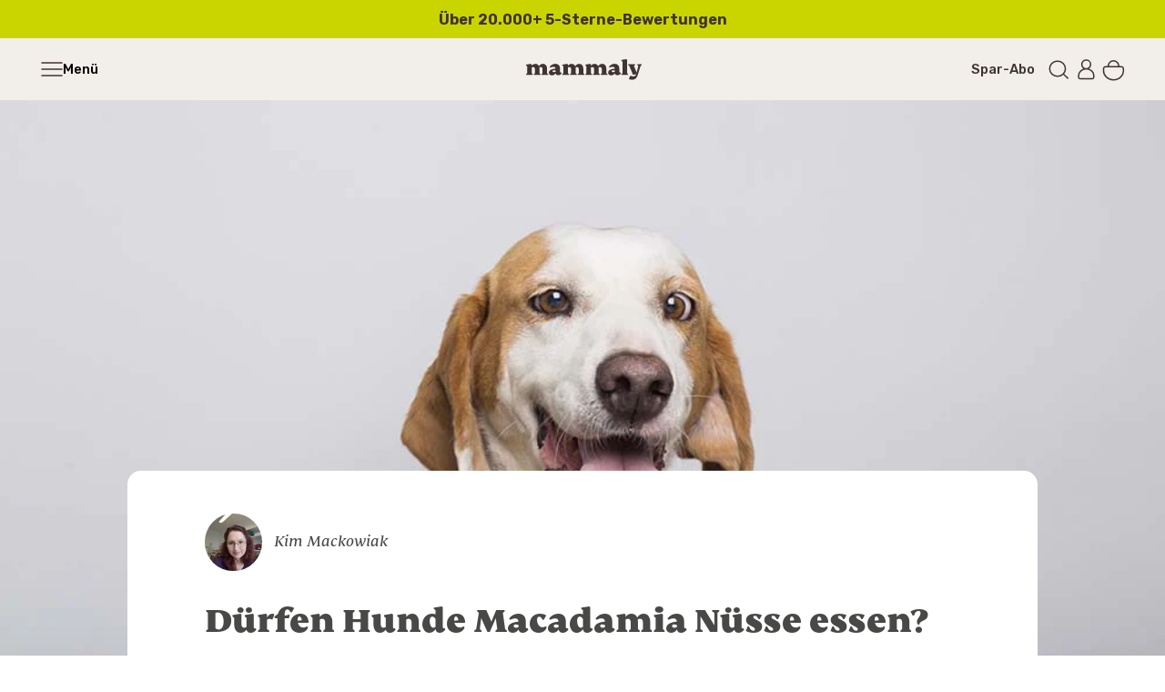

--- FILE ---
content_type: text/html; charset=utf-8
request_url: https://www.mammaly.de/blogs/ratgeber/duerfen-hunde-macadamia-nuesse-essen
body_size: 72160
content:
<!doctype html>
<html class="no-js" lang="de">
<head>
	<meta charset="utf-8">
	<meta http-equiv="X-UA-Compatible" content="IE=edge">

	<script>
		window.dataLayer = window.dataLayer || [];

		if (window.location.hostname === 'localhost') {
			window.Shopify = window.Shopify || {};
			window.Shopify.isHotReloadInstalled = true;
		}
	</script>

	<script>
	window.consentmo_gcm_initial_state = "";
	window.consentmo_gcm_state = "0";
	window.consentmo_gcm_security_storage = "strict";
	window.consentmo_gcm_ad_storage = "marketing";
	window.consentmo_gcm_analytics_storage = "analytics";
	window.consentmo_gcm_functionality_storage = "functionality";
	window.consentmo_gcm_personalization_storage = "functionality";
	window.consentmo_gcm_ads_data_redaction = "true";
	window.consentmo_gcm_url_passthrough = "false";
	window.consentmo_gcm_data_layer_name = "dataLayer";

	// Google Consent Mode V2 integration script from Consentmo GDPR
	window.isenseRules = {};
	window.isenseRules.gcm = {
		gcmVersion: 2,
		integrationVersion: 3,
		customChanges: false,
		consentUpdated: false,
		initialState: 1,
		isCustomizationEnabled: false,
		adsDataRedaction: true,
		urlPassthrough: false,
		dataLayer: 'dataLayer',
		categories: { ad_personalization: "marketing", ad_storage: "marketing", ad_user_data: "marketing", analytics_storage: "analytics", functionality_storage: "functionality", personalization_storage: "functionality", security_storage: "strict"},
		storage: { ad_personalization: "false", ad_storage: "false", ad_user_data: "false", analytics_storage: "false", functionality_storage: "false", personalization_storage: "false", security_storage: "false", wait_for_update: 2000 }
	};
	if(window.consentmo_gcm_state !== null && window.consentmo_gcm_state !== "" && window.consentmo_gcm_state !== "0") {
		window.isenseRules.gcm.isCustomizationEnabled = true;
		window.isenseRules.gcm.initialState = window.consentmo_gcm_initial_state === null || window.consentmo_gcm_initial_state.trim() === "" ? window.isenseRules.gcm.initialState : window.consentmo_gcm_initial_state;
		window.isenseRules.gcm.categories.ad_storage = window.consentmo_gcm_ad_storage === null || window.consentmo_gcm_ad_storage.trim() === "" ? window.isenseRules.gcm.categories.ad_storage : window.consentmo_gcm_ad_storage;
		window.isenseRules.gcm.categories.ad_user_data = window.consentmo_gcm_ad_storage === null || window.consentmo_gcm_ad_storage.trim() === "" ? window.isenseRules.gcm.categories.ad_user_data : window.consentmo_gcm_ad_storage;
		window.isenseRules.gcm.categories.ad_personalization = window.consentmo_gcm_ad_storage === null || window.consentmo_gcm_ad_storage.trim() === "" ? window.isenseRules.gcm.categories.ad_personalization : window.consentmo_gcm_ad_storage;
		window.isenseRules.gcm.categories.analytics_storage = window.consentmo_gcm_analytics_storage === null || window.consentmo_gcm_analytics_storage.trim() === "" ? window.isenseRules.gcm.categories.analytics_storage : window.consentmo_gcm_analytics_storage;
		window.isenseRules.gcm.categories.functionality_storage = window.consentmo_gcm_functionality_storage === null || window.consentmo_gcm_functionality_storage.trim() === "" ? window.isenseRules.gcm.categories.functionality_storage : window.consentmo_gcm_functionality_storage;
		window.isenseRules.gcm.categories.personalization_storage = window.consentmo_gcm_personalization_storage === null || window.consentmo_gcm_personalization_storage.trim() === "" ? window.isenseRules.gcm.categories.personalization_storage : window.consentmo_gcm_personalization_storage;
		window.isenseRules.gcm.categories.security_storage = window.consentmo_gcm_security_storage === null || window.consentmo_gcm_security_storage.trim() === "" ? window.isenseRules.gcm.categories.security_storage : window.consentmo_gcm_security_storage;
		window.isenseRules.gcm.urlPassthrough = window.consentmo_gcm_url_passthrough === null || window.consentmo_gcm_url_passthrough.trim() === "" ? window.isenseRules.gcm.urlPassthrough : window.consentmo_gcm_url_passthrough;
		window.isenseRules.gcm.adsDataRedaction = window.consentmo_gcm_ads_data_redaction === null || window.consentmo_gcm_ads_data_redaction.trim() === "" ? window.isenseRules.gcm.adsDataRedaction : window.consentmo_gcm_ads_data_redaction;
		window.isenseRules.gcm.dataLayer = window.consentmo_gcm_data_layer_name === null || window.consentmo_gcm_data_layer_name.trim() === "" ? window.isenseRules.gcm.dataLayer : window.consentmo_gcm_data_layer_name;
	}
	window.isenseRules.initializeGcm = function (rules) {
		if(window.isenseRules.gcm.isCustomizationEnabled) {
			rules.initialState = window.isenseRules.gcm.initialState;
			rules.urlPassthrough = window.isenseRules.gcm.urlPassthrough === true || window.isenseRules.gcm.urlPassthrough === 'true';
			rules.adsDataRedaction = window.isenseRules.gcm.adsDataRedaction === true || window.isenseRules.gcm.adsDataRedaction === 'true';
		}

		let initialState = parseInt(rules.initialState);
		let marketingBlocked = initialState === 0 || initialState === 2 || initialState === 5 || initialState === 7;
		let analyticsBlocked = initialState === 0 || initialState === 3 || initialState === 6 || initialState === 7;
		let functionalityBlocked = initialState === 4 || initialState === 5 || initialState === 6 || initialState === 7;

		let gdprCache = localStorage.getItem('gdprCache') ? JSON.parse(localStorage.getItem('gdprCache')) : null;
		if (gdprCache && typeof gdprCache.updatedPreferences !== "undefined") {
			let updatedPreferences = gdprCache.updatedPreferences;
			marketingBlocked = parseInt(updatedPreferences.indexOf('marketing')) > -1;
			analyticsBlocked = parseInt(updatedPreferences.indexOf('analytics')) > -1;
			functionalityBlocked = parseInt(updatedPreferences.indexOf('functionality')) > -1;
		}

		Object.entries(rules.categories).forEach(category => {
			if(rules.storage.hasOwnProperty(category[0])) {
				switch(category[1]) {
					case 'strict':
						rules.storage[category[0]] = "granted";
						break;
					case 'marketing':
						rules.storage[category[0]] = marketingBlocked ? "denied" : "granted";
						break;
					case 'analytics':
						rules.storage[category[0]] = analyticsBlocked ? "denied" : "granted";
						break;
					case 'functionality':
						rules.storage[category[0]] = functionalityBlocked ? "denied" : "granted";
						break;
				}
			}
		});
		rules.consentUpdated = true;
		isenseRules.gcm = rules;
	}

	// Google Consent Mode - initialization start
	window.isenseRules.initializeGcm({
		...window.isenseRules.gcm,
		adsDataRedaction: true,
		urlPassthrough: false,
		initialState: 1
	});

	/*
	* initialState acceptable values:
	* 0 - Set both ad_storage and analytics_storage to denied
	* 1 - Set all categories to granted
	* 2 - Set only ad_storage to denied
	* 3 - Set only analytics_storage to denied
	* 4 - Set only functionality_storage to denied
	* 5 - Set both ad_storage and functionality_storage to denied
	* 6 - Set both analytics_storage and functionality_storage to denied
	* 7 - Set all categories to denied
	*/

	window[window.isenseRules.gcm.dataLayer] = window[window.isenseRules.gcm.dataLayer] || [];
	function gtag() { window[window.isenseRules.gcm.dataLayer].push(arguments); }
	gtag("consent", "default", isenseRules.gcm.storage);
	isenseRules.gcm.adsDataRedaction && gtag("set", "ads_data_redaction", isenseRules.gcm.adsDataRedaction);
	isenseRules.gcm.urlPassthrough && gtag("set", "url_passthrough", isenseRules.gcm.urlPassthrough);
</script>


	<!-- Google Tag Manager -->
	<script>(function(w,d,s,l,i){w[l]=w[l]||[];w[l].push({'gtm.start':
	new Date().getTime(),event:'gtm.js'});var f=d.getElementsByTagName(s)[0],
	j=d.createElement(s),dl=l!='dataLayer'?'&l='+l:'';j.async=true;j.src=
	'https://www.googletagmanager.com/gtm.js?id='+i+dl;f.parentNode.insertBefore(j,f);
	})(window,document,'script','dataLayer','GTM-K68RTN2');</script>
	<!-- End Google Tag Manager -->

	<script>
    window.dataLayer = window.dataLayer || [];
    
        window.dataLayer.push({
            "visitorType": "Guest",
        });
    
</script>

<script>(function(w,d,s,l,i){w[l]=w[l]||[];w[l].push({'gtm.start':
new Date().getTime(),event:'gtm.js'});var f=d.getElementsByTagName(s)[0],
j=d.createElement(s),dl=l!='dataLayer'?'&l='+l:'';j.async=true;j.src=
'https://www.googletagmanager.com/gtm.js?id='+i+dl;f.parentNode.insertBefore(j,f);
})(window,document,'script','dataLayer','GTM-MW8H7RG3');</script>

<script>
    //Event ID Generator
    window.temp_track_store = window.temp_track_store || {};
    window.temp_track_store.event_id = window.temp_track_store.event_id || {};
    window.temp_track_store.generateEventId = function(event) {
        return event+'_'+decodeURIComponent(window.location.pathname)+'_'+new Date().getTime();
    }

    var generateEventId = window.temp_track_store.generateEventId;

    //Page View
    window.temp_track_store.event_id['gtm.js'] = generateEventId('gtm.js');
    //Dom Ready
    window.temp_track_store.event_id['gtm.dom'] = generateEventId('gtm.dom');
    //Window Loaded
    window.temp_track_store.event_id['gtm.load'] = generateEventId('gtm.load');

    //Login Event
    
        if (sessionStorage.getItem('login_event') !== null) sessionStorage.removeItem('login_event');
    
</script>


	
		<link rel="shortcut icon" href="//www.mammaly.de/cdn/shop/files/mammaly_Favicon-m-inner-bg_32x32.png?v=1614299314" type="image/png" />
	
		<title>Dürfen Hunde Macadamia Nüsse essen?</title>
	
		
		<meta name="description" content="Ob Hunde Macadamia essen sollten, warum sie gefährlich sind und worauf Du achten solltest, erfährst Du hier. Jetzt lesen!">
	

  <!-- /snippets/social-meta-tags.liquid -->


  <meta property="og:type" content="article">
  <meta property="og:title" content="Dürfen Hunde Macadamia Nüsse essen?">
  
    <meta property="og:image" content="http://www.mammaly.de/cdn/shop/articles/hund-macadamia-nuesse-01_1024x1024.jpg?v=1684144788">
    <meta property="og:image:secure_url" content="https://www.mammaly.de/cdn/shop/articles/hund-macadamia-nuesse-01_1024x1024.jpg?v=1684144788">
  
  <meta property="og:description" content="Dürfen Hunde Macadamia Nüsse essen?">

<meta property="og:url" content="https://www.mammaly.de/blogs/ratgeber/duerfen-hunde-macadamia-nuesse-essen">
<meta property="og:site_name" content="mammaly">



  <meta name="twitter:site" content="@#">


  <meta name="twitter:card" content="summary_large_image">


  <meta name="twitter:title" content="Dürfen Hunde Macadamia Nüsse essen?">
  <meta name="twitter:description" content="Dürfen Hunde Macadamia Nüsse essen?">
  
    <meta property="twitter:image" content="https://www.mammaly.de/cdn/shop/articles/hund-macadamia-nuesse-01_1024x1024.jpg?v=1684144788">
  



  <link rel="canonical" href="https://www.mammaly.de/blogs/ratgeber/duerfen-hunde-macadamia-nuesse-essen">
  <meta name="viewport" content="width=device-width,initial-scale=1,shrink-to-fit=no">

	<link href="//www.mammaly.de/cdn/shop/t/240/assets/main.build.min.css?v=110474131711851343411767782809" rel="stylesheet" type="text/css" media="all" />
	<link rel="stylesheet" href="//www.mammaly.de/cdn/shop/t/240/assets/elevio-assistant.css?v=165720797777077375831751437954" media="print"	onload="this.media='all'"	/><noscript><link rel="stylesheet" href="//www.mammaly.de/cdn/shop/t/240/assets/elevio-assistant.css?v=165720797777077375831751437954"></noscript>


	<script>window.performance && window.performance.mark && window.performance.mark('shopify.content_for_header.start');</script><meta name="google-site-verification" content="hGGuQt8B0J_wMHavVNxWYa4ru5iTeOBbVbvihrMVFxc">
<meta id="shopify-digital-wallet" name="shopify-digital-wallet" content="/41245769888/digital_wallets/dialog">
<meta name="shopify-checkout-api-token" content="39168199a2ec05f079c6d36bca691bec">
<meta id="in-context-paypal-metadata" data-shop-id="41245769888" data-venmo-supported="false" data-environment="production" data-locale="de_DE" data-paypal-v4="true" data-currency="EUR">
<link rel="alternate" type="application/atom+xml" title="Feed" href="/blogs/ratgeber.atom" />
<script async="async" src="/checkouts/internal/preloads.js?locale=de-DE"></script>
<link rel="preconnect" href="https://shop.app" crossorigin="anonymous">
<script async="async" src="https://shop.app/checkouts/internal/preloads.js?locale=de-DE&shop_id=41245769888" crossorigin="anonymous"></script>
<script id="apple-pay-shop-capabilities" type="application/json">{"shopId":41245769888,"countryCode":"DE","currencyCode":"EUR","merchantCapabilities":["supports3DS"],"merchantId":"gid:\/\/shopify\/Shop\/41245769888","merchantName":"mammaly","requiredBillingContactFields":["postalAddress","email"],"requiredShippingContactFields":["postalAddress","email"],"shippingType":"shipping","supportedNetworks":["visa","maestro","masterCard","amex"],"total":{"type":"pending","label":"mammaly","amount":"1.00"},"shopifyPaymentsEnabled":true,"supportsSubscriptions":true}</script>
<script id="shopify-features" type="application/json">{"accessToken":"39168199a2ec05f079c6d36bca691bec","betas":["rich-media-storefront-analytics"],"domain":"www.mammaly.de","predictiveSearch":true,"shopId":41245769888,"locale":"de"}</script>
<script>var Shopify = Shopify || {};
Shopify.shop = "peturo.myshopify.com";
Shopify.locale = "de";
Shopify.currency = {"active":"EUR","rate":"1.0"};
Shopify.country = "DE";
Shopify.theme = {"name":"Production","id":176307863816,"schema_name":"Theme","schema_version":"1.49","theme_store_id":null,"role":"main"};
Shopify.theme.handle = "null";
Shopify.theme.style = {"id":null,"handle":null};
Shopify.cdnHost = "www.mammaly.de/cdn";
Shopify.routes = Shopify.routes || {};
Shopify.routes.root = "/";</script>
<script type="module">!function(o){(o.Shopify=o.Shopify||{}).modules=!0}(window);</script>
<script>!function(o){function n(){var o=[];function n(){o.push(Array.prototype.slice.apply(arguments))}return n.q=o,n}var t=o.Shopify=o.Shopify||{};t.loadFeatures=n(),t.autoloadFeatures=n()}(window);</script>
<script>
  window.ShopifyPay = window.ShopifyPay || {};
  window.ShopifyPay.apiHost = "shop.app\/pay";
  window.ShopifyPay.redirectState = null;
</script>
<script id="shop-js-analytics" type="application/json">{"pageType":"article"}</script>
<script defer="defer" async type="module" src="//www.mammaly.de/cdn/shopifycloud/shop-js/modules/v2/client.init-shop-cart-sync_kxAhZfSm.de.esm.js"></script>
<script defer="defer" async type="module" src="//www.mammaly.de/cdn/shopifycloud/shop-js/modules/v2/chunk.common_5BMd6ono.esm.js"></script>
<script type="module">
  await import("//www.mammaly.de/cdn/shopifycloud/shop-js/modules/v2/client.init-shop-cart-sync_kxAhZfSm.de.esm.js");
await import("//www.mammaly.de/cdn/shopifycloud/shop-js/modules/v2/chunk.common_5BMd6ono.esm.js");

  window.Shopify.SignInWithShop?.initShopCartSync?.({"fedCMEnabled":true,"windoidEnabled":true});

</script>
<script>
  window.Shopify = window.Shopify || {};
  if (!window.Shopify.featureAssets) window.Shopify.featureAssets = {};
  window.Shopify.featureAssets['shop-js'] = {"shop-cart-sync":["modules/v2/client.shop-cart-sync_81xuAXRO.de.esm.js","modules/v2/chunk.common_5BMd6ono.esm.js"],"init-fed-cm":["modules/v2/client.init-fed-cm_B2l2C8gd.de.esm.js","modules/v2/chunk.common_5BMd6ono.esm.js"],"shop-button":["modules/v2/client.shop-button_DteRmTIv.de.esm.js","modules/v2/chunk.common_5BMd6ono.esm.js"],"init-windoid":["modules/v2/client.init-windoid_BrVTPDHy.de.esm.js","modules/v2/chunk.common_5BMd6ono.esm.js"],"shop-cash-offers":["modules/v2/client.shop-cash-offers_uZhaqfcC.de.esm.js","modules/v2/chunk.common_5BMd6ono.esm.js","modules/v2/chunk.modal_DhTZgVSk.esm.js"],"shop-toast-manager":["modules/v2/client.shop-toast-manager_lTRStNPf.de.esm.js","modules/v2/chunk.common_5BMd6ono.esm.js"],"init-shop-email-lookup-coordinator":["modules/v2/client.init-shop-email-lookup-coordinator_BhyMm2Vh.de.esm.js","modules/v2/chunk.common_5BMd6ono.esm.js"],"pay-button":["modules/v2/client.pay-button_uIj7-e2V.de.esm.js","modules/v2/chunk.common_5BMd6ono.esm.js"],"avatar":["modules/v2/client.avatar_BTnouDA3.de.esm.js"],"init-shop-cart-sync":["modules/v2/client.init-shop-cart-sync_kxAhZfSm.de.esm.js","modules/v2/chunk.common_5BMd6ono.esm.js"],"shop-login-button":["modules/v2/client.shop-login-button_hqVUT9QF.de.esm.js","modules/v2/chunk.common_5BMd6ono.esm.js","modules/v2/chunk.modal_DhTZgVSk.esm.js"],"init-customer-accounts-sign-up":["modules/v2/client.init-customer-accounts-sign-up_0Oyvgx7Z.de.esm.js","modules/v2/client.shop-login-button_hqVUT9QF.de.esm.js","modules/v2/chunk.common_5BMd6ono.esm.js","modules/v2/chunk.modal_DhTZgVSk.esm.js"],"init-shop-for-new-customer-accounts":["modules/v2/client.init-shop-for-new-customer-accounts_DojLPa1w.de.esm.js","modules/v2/client.shop-login-button_hqVUT9QF.de.esm.js","modules/v2/chunk.common_5BMd6ono.esm.js","modules/v2/chunk.modal_DhTZgVSk.esm.js"],"init-customer-accounts":["modules/v2/client.init-customer-accounts_DWlFj6gc.de.esm.js","modules/v2/client.shop-login-button_hqVUT9QF.de.esm.js","modules/v2/chunk.common_5BMd6ono.esm.js","modules/v2/chunk.modal_DhTZgVSk.esm.js"],"shop-follow-button":["modules/v2/client.shop-follow-button_BEIcZOGj.de.esm.js","modules/v2/chunk.common_5BMd6ono.esm.js","modules/v2/chunk.modal_DhTZgVSk.esm.js"],"lead-capture":["modules/v2/client.lead-capture_BSpzCmmh.de.esm.js","modules/v2/chunk.common_5BMd6ono.esm.js","modules/v2/chunk.modal_DhTZgVSk.esm.js"],"checkout-modal":["modules/v2/client.checkout-modal_8HiTfxyj.de.esm.js","modules/v2/chunk.common_5BMd6ono.esm.js","modules/v2/chunk.modal_DhTZgVSk.esm.js"],"shop-login":["modules/v2/client.shop-login_Fe0VhLV0.de.esm.js","modules/v2/chunk.common_5BMd6ono.esm.js","modules/v2/chunk.modal_DhTZgVSk.esm.js"],"payment-terms":["modules/v2/client.payment-terms_C8PkVPzh.de.esm.js","modules/v2/chunk.common_5BMd6ono.esm.js","modules/v2/chunk.modal_DhTZgVSk.esm.js"]};
</script>
<script>(function() {
  var isLoaded = false;
  function asyncLoad() {
    if (isLoaded) return;
    isLoaded = true;
    var urls = ["https:\/\/loox.io\/widget\/NJ-X_Zl-Ot\/loox.1603797587067.js?shop=peturo.myshopify.com","https:\/\/dr4qe3ddw9y32.cloudfront.net\/awin-shopify-integration-code.js?aid=26223\u0026v=shopifyApp_5.2.5\u0026ts=1768316072422\u0026shop=peturo.myshopify.com","\/\/cdn.shopify.com\/proxy\/c56af130c5a34e62c50f98a43791f922314756ef0c36816ccb2550b89dad1269\/cdn.hello-charles.com\/charles-satellite\/1.x\/charles-snippet.js?proxy_vendor=shopify\u0026universe_uri=mammaly.hello-charles.com\u0026script_id=d76d3393-490b-4439-95aa-5232436449c5\u0026shop=peturo.myshopify.com\u0026sp-cache-control=cHVibGljLCBtYXgtYWdlPTkwMA"];
    for (var i = 0; i < urls.length; i++) {
      var s = document.createElement('script');
      s.type = 'text/javascript';
      s.async = true;
      s.src = urls[i];
      var x = document.getElementsByTagName('script')[0];
      x.parentNode.insertBefore(s, x);
    }
  };
  if(window.attachEvent) {
    window.attachEvent('onload', asyncLoad);
  } else {
    window.addEventListener('load', asyncLoad, false);
  }
})();</script>
<script id="__st">var __st={"a":41245769888,"offset":3600,"reqid":"d6e7079e-6c23-4896-b290-0564174cf1b3-1769008633","pageurl":"www.mammaly.de\/blogs\/ratgeber\/duerfen-hunde-macadamia-nuesse-essen","s":"articles-605301899528","u":"5a6e9a0a7c7c","p":"article","rtyp":"article","rid":605301899528};</script>
<script>window.ShopifyPaypalV4VisibilityTracking = true;</script>
<script id="form-persister">!function(){'use strict';const t='contact',e='new_comment',n=[[t,t],['blogs',e],['comments',e],[t,'customer']],o='password',r='form_key',c=['recaptcha-v3-token','g-recaptcha-response','h-captcha-response',o],s=()=>{try{return window.sessionStorage}catch{return}},i='__shopify_v',u=t=>t.elements[r],a=function(){const t=[...n].map((([t,e])=>`form[action*='/${t}']:not([data-nocaptcha='true']) input[name='form_type'][value='${e}']`)).join(',');var e;return e=t,()=>e?[...document.querySelectorAll(e)].map((t=>t.form)):[]}();function m(t){const e=u(t);a().includes(t)&&(!e||!e.value)&&function(t){try{if(!s())return;!function(t){const e=s();if(!e)return;const n=u(t);if(!n)return;const o=n.value;o&&e.removeItem(o)}(t);const e=Array.from(Array(32),(()=>Math.random().toString(36)[2])).join('');!function(t,e){u(t)||t.append(Object.assign(document.createElement('input'),{type:'hidden',name:r})),t.elements[r].value=e}(t,e),function(t,e){const n=s();if(!n)return;const r=[...t.querySelectorAll(`input[type='${o}']`)].map((({name:t})=>t)),u=[...c,...r],a={};for(const[o,c]of new FormData(t).entries())u.includes(o)||(a[o]=c);n.setItem(e,JSON.stringify({[i]:1,action:t.action,data:a}))}(t,e)}catch(e){console.error('failed to persist form',e)}}(t)}const f=t=>{if('true'===t.dataset.persistBound)return;const e=function(t,e){const n=function(t){return'function'==typeof t.submit?t.submit:HTMLFormElement.prototype.submit}(t).bind(t);return function(){let t;return()=>{t||(t=!0,(()=>{try{e(),n()}catch(t){(t=>{console.error('form submit failed',t)})(t)}})(),setTimeout((()=>t=!1),250))}}()}(t,(()=>{m(t)}));!function(t,e){if('function'==typeof t.submit&&'function'==typeof e)try{t.submit=e}catch{}}(t,e),t.addEventListener('submit',(t=>{t.preventDefault(),e()})),t.dataset.persistBound='true'};!function(){function t(t){const e=(t=>{const e=t.target;return e instanceof HTMLFormElement?e:e&&e.form})(t);e&&m(e)}document.addEventListener('submit',t),document.addEventListener('DOMContentLoaded',(()=>{const e=a();for(const t of e)f(t);var n;n=document.body,new window.MutationObserver((t=>{for(const e of t)if('childList'===e.type&&e.addedNodes.length)for(const t of e.addedNodes)1===t.nodeType&&'FORM'===t.tagName&&a().includes(t)&&f(t)})).observe(n,{childList:!0,subtree:!0,attributes:!1}),document.removeEventListener('submit',t)}))}()}();</script>
<script integrity="sha256-4kQ18oKyAcykRKYeNunJcIwy7WH5gtpwJnB7kiuLZ1E=" data-source-attribution="shopify.loadfeatures" defer="defer" src="//www.mammaly.de/cdn/shopifycloud/storefront/assets/storefront/load_feature-a0a9edcb.js" crossorigin="anonymous"></script>
<script crossorigin="anonymous" defer="defer" src="//www.mammaly.de/cdn/shopifycloud/storefront/assets/shopify_pay/storefront-65b4c6d7.js?v=20250812"></script>
<script data-source-attribution="shopify.dynamic_checkout.dynamic.init">var Shopify=Shopify||{};Shopify.PaymentButton=Shopify.PaymentButton||{isStorefrontPortableWallets:!0,init:function(){window.Shopify.PaymentButton.init=function(){};var t=document.createElement("script");t.src="https://www.mammaly.de/cdn/shopifycloud/portable-wallets/latest/portable-wallets.de.js",t.type="module",document.head.appendChild(t)}};
</script>
<script data-source-attribution="shopify.dynamic_checkout.buyer_consent">
  function portableWalletsHideBuyerConsent(e){var t=document.getElementById("shopify-buyer-consent"),n=document.getElementById("shopify-subscription-policy-button");t&&n&&(t.classList.add("hidden"),t.setAttribute("aria-hidden","true"),n.removeEventListener("click",e))}function portableWalletsShowBuyerConsent(e){var t=document.getElementById("shopify-buyer-consent"),n=document.getElementById("shopify-subscription-policy-button");t&&n&&(t.classList.remove("hidden"),t.removeAttribute("aria-hidden"),n.addEventListener("click",e))}window.Shopify?.PaymentButton&&(window.Shopify.PaymentButton.hideBuyerConsent=portableWalletsHideBuyerConsent,window.Shopify.PaymentButton.showBuyerConsent=portableWalletsShowBuyerConsent);
</script>
<script data-source-attribution="shopify.dynamic_checkout.cart.bootstrap">document.addEventListener("DOMContentLoaded",(function(){function t(){return document.querySelector("shopify-accelerated-checkout-cart, shopify-accelerated-checkout")}if(t())Shopify.PaymentButton.init();else{new MutationObserver((function(e,n){t()&&(Shopify.PaymentButton.init(),n.disconnect())})).observe(document.body,{childList:!0,subtree:!0})}}));
</script>
<link id="shopify-accelerated-checkout-styles" rel="stylesheet" media="screen" href="https://www.mammaly.de/cdn/shopifycloud/portable-wallets/latest/accelerated-checkout-backwards-compat.css" crossorigin="anonymous">
<style id="shopify-accelerated-checkout-cart">
        #shopify-buyer-consent {
  margin-top: 1em;
  display: inline-block;
  width: 100%;
}

#shopify-buyer-consent.hidden {
  display: none;
}

#shopify-subscription-policy-button {
  background: none;
  border: none;
  padding: 0;
  text-decoration: underline;
  font-size: inherit;
  cursor: pointer;
}

#shopify-subscription-policy-button::before {
  box-shadow: none;
}

      </style>

<script>window.performance && window.performance.mark && window.performance.mark('shopify.content_for_header.end');</script>

	<script src="https://cdn.ablyft.com/s/33030062.js" async="async"></script>

  

	

	
		<meta name="robots" content="max-image-preview:large">
	

	

	

	

	<!--Gem_Page_Header_Script-->
	
<link rel="preconnect" href="https://ucarecdn.com">
<link rel="dns-prefetch" href="https://ucarecdn.com">

<link rel="preconnect" href="https://assets.gemcommerce.com">
<link rel="dns-prefetch" href="https://assets.gemcommerce.com">

<link rel="preconnect" href="https://maxcdn.bootstrapcdn.com">
<link rel="dns-prefetch" href="https://maxcdn.bootstrapcdn.com">

<link rel="preconnect" href="https://fonts.gstatic.com">
<link rel="dns-prefetch" href="https://fonts.gstatic.com">

<link rel="preconnect" href="https://fonts.googleapis.com">
<link rel="dns-prefetch" href="https://fonts.googleapis.com">

    


	<!--End_Gem_Page_Header_Script-->

  <meta name="ahrefs-site-verification" content="0e592d69c34831d47cc01cf5aaccfde269b67a77a32ac471aabb8a22ec152f49">

	<script>var loox_global_hash = '1769001597031';</script><script>var loox_pop_active = true;var loox_pop_display = {"home_page":false,"product_page":true,"cart_page":true,"other_pages":false};</script><style>.loox-reviews-default { max-width: 1200px; margin: 0 auto; }.loox-rating .loox-icon { color:#484847; }
:root { --lxs-rating-icon-color: #484847; }</style>

	

	<script>
		window.themeSettings = {
			templateName: "article",
			templateSuffix: "custom",
			shopCurrency: "EUR",
			moneyFormat: "{{amount_with_comma_separator}} €",
			predictiveSearchUrl: "\/search\/suggest",
			isLoggedIn: false,
			customerTags: null,
			customerOrdersCount: null,
			vetServiceFreeLink:"https:\/\/calendly.com\/d\/yn2-bx7-9yq",
			vetServicePaidLink:"https:\/\/calendly.com\/d\/dzh-j3w-zqm",
			vetServiceLP:"\/pages\/docmammaly",
			loginLink:"\/account\/login",
			isB2B: false,
			shippingPrice: 590.0,
			vetPrice: 2999,
			translations: {
				atcLabel: "AB INS KÖRBCHEN",
				soldOutBtnLabel: "AUSVERKAUFT",
				startSavingsPlan: "Spar-Abo starten!",
				elevioTitle: "Frag uns",
				elevioThankYou: "Vielen Dank für deine Nachricht! Wir melden uns schnellstmöglich bei dir.",
				elevioFeedbackThanks: "Es freut uns sehr zu hören, dass einer unserer Artikel deine Frage beantworten konnte!",
				elevioPreSubmit: "Bevor wir deine Anfrage versenden: Beantwortet vielleicht einer dieser Artikel deine Frage bereits?"
			}
		};

		window.rcLoginAccessLink = {
			disableInjection: true
		};

		window.ablyft = window.ablyft || [];
	</script>

 	<script type="text/javascript">
	window.dataLayer = window.dataLayer || [];

	function analyzifyInitialize(){
		window.analyzifyAppStart = function(){
			
			window.dataLayer.push({
				event: "sh_info",
				
					page_type: "other",
				
				page_currency: "EUR",
				
				user_type: "visitor"
				
			});

			window.analyzifyGetClickedProductPosition = function(elementHref, sku){
				if(sku != ''){
					var collection = null;
					
					return 0;
				}else{
					var elementIndex = -1
					collectionProductsElements = document.querySelectorAll('a[href*="/products/"]');
					collectionProductsElements.forEach(function(element,index){
						if (element.href.includes(elementHref)) {elementIndex = index + 1};
					});
					return elementIndex
				}
			}

			window.analyzifyCollectionPageHandle = function(){
				var collectionAllProducts = [];
				var collectionTitle = "";
				var collectionId = "";
				var collectionProductsBrand = [];
				var collectionProductsType = [];
				var collectionProductsSku = [];
				var collectionProductsName = [];
				var collectionProductsId = [];
				var collectionProductsPrice = [];
				var collectionProductsPosition = []; // we need to talk about, this data can be taken from DOM only (filter ON/OFF)
				var collectionGproductId = [];
				var collectionVariantId = [];
				

				window.dataLayer.push({
					event: 'ee_productImpression',
					category_name: collectionTitle,
					category_id: collectionId,
					category_product_brand: collectionProductsBrand,
					category_product_type: collectionProductsType,
					category_product_sku: collectionProductsSku,
					category_product_name: collectionProductsName,
					category_product_id: collectionProductsId,
					category_product_price: collectionProductsPrice,
					currency: "EUR",
					category_product_position: collectionProductsPosition,
					g_product_id: collectionGproductId,
					variant_id: collectionVariantId
				});

				jQuery(document).on('click', 'a[href*="/products/"]', function(event) {
					var href= jQuery(this).attr('href');
					if(collectionAllProducts.length < 1 ) return;
					var handle = href.split('/products/')[1];
					var clickedProduct = collectionAllProducts.filter(function(product) {
						return product.handle === handle;
					});
					if (clickedProduct.length == 0 ) return;
					window.dataLayer.push({
						event: 'ee_productClick',
						category_name: collectionTitle,
						category_id: collectionId,
						product_name: clickedProduct[0].title,
						product_type: clickedProduct[0].type,
						sku: clickedProduct[0].variants[0].sku,
						product_id : clickedProduct[0].id.toString(),
						product_price: (clickedProduct[0].price / 100).toFixed(2).toString(),
						currency: "EUR",
						product_brand: clickedProduct[0].vendor,
						product_position: analyzifyGetClickedProductPosition(href, clickedProduct[0].variants[0].sku),
						variant_id: clickedProduct[0].variants[0].id
					});
				});
			};

			window.analyzifySearchPageHandle = function(){
				var searchTerm = "";
				var searchResults = parseInt("");
				var searchResultsJson = null;
				var searchProductsBrand = [];
				var searchProductsType = [];
				var searchProductsSku = [];
				var searchProductsNames = [];
				var searchProductsIds = [];
				var searchProductsPrices = [];
				var searchProductsPosition = [];
				var searchGproductId = [];
				var searchVariantId = [];

				

				window.dataLayer.push({
					event: 'searchListInfo',
					page_type: 'search',
					search_term: searchTerm,
					search_results: searchResults,
					category_product_brand: searchProductsBrand,
					category_product_type: searchProductsType,
					category_product_sku: searchProductsSku,
					category_product_name: searchProductsNames,
					category_product_id: searchProductsIds,
					category_product_price: searchProductsPrices,
					currency: "EUR",
					category_product_position: searchProductsPosition,
					g_product_id: searchGproductId,
					variant_id: searchVariantId
				});

				jQuery(document).on('click', 'a[href*="/products/"]', function(event) {
					if(searchResultsJson.length < 1 ) return;
					var href= jQuery(this).attr('href');
					var handle = href.split('/products/')[1];
					var clickedProduct = searchResultsJson.filter(function(product) {
						return handle.includes(product.handle);
					});
					if (clickedProduct.length == 0) return;

					window.dataLayer.push({
						event: 'ee_productClick',
						product_name: clickedProduct[0].title,
						product_type: clickedProduct[0].type,
						sku: clickedProduct[0].variants[0].sku,
						product_id : clickedProduct[0].id,
						product_price: (clickedProduct[0].price / 100).toFixed(2).toString(),
						currency: "EUR",
						product_brand: clickedProduct[0].vendor,
						product_position: analyzifyGetClickedProductPosition(href, ""),
						variant_id: clickedProduct[0].variants[0].id
					});
				});
			};

			window.analyzifyProductPageHandle = function(){
				var productName = "";
				var productId = "";
				var productPrice = "0.0";
				var productBrand = "";
				var productType = "";
				var productSku = "";
				var productCollection = "";

				window.dataLayer.push({
					event: 'ee_productDetail',
					name: productName,
					id: productId,
					price: productPrice,
					currency: "EUR",
					brand: productBrand,
					product_type: productType,
					sku: productSku,
					category: productCollection,
					g_product_id: "shopify_DE_"+productId+"_"+"",
					variant_id: ""
				});
				var first_atc = null;
				var selectors = ["input[name='add']", "button[name='add']", "#add-to-cart", "#AddToCartText", "#AddToCart", ".gtmatc", ".product-form__cart-submit", "#AddToCart-product-template", ".product-form__add-to-cart"];
				var found_selectors = 0;
				selectors.forEach(function(selector) {
					found_selectors += jQuery(selector).length;
					if (first_atc == null && found_selectors) {
						first_atc = selector
					}
				});
				if (jQuery(first_atc).length > 0 ) {
					jQuery(document).on('click', first_atc, function(event) {
						var productForm = jQuery(this).parents('form[action$="/cart/add"]');
						var variantInput = productForm.find('*[name="id"]');
						var quantityInput = productForm.find('input[name="quantity"]');
						var itemQuantity = quantityInput.length > 0 ? quantityInput.val() : 1;
						var isSubscriptionProduct = false;
						if (window.sellingPlan && document.getElementById("subs_purchase_type_autodeliver").checked) {
							isSubscriptionProduct = true;
						}
						window.dataLayer.push({
							event: 'ee_addToCart',
							name: productName,
							id: productId,
							price: productPrice,
							currency: "EUR",
							brand: productBrand,
							product_type: productType,
							category: productCollection,
							quantity: itemQuantity,
							variant: variantInput.val(),
							isSubscriptionProduct: isSubscriptionProduct,
							g_product_id: "shopify_DE_"+productId+"_"+variantInput.val()
						});
					});
				}
			};

			
		}
	}

	document.addEventListener('jquery:loaded', () => {
		analyzifyInitialize();
		analyzifyAppStart();
	});
</script>


	<script type="text/javascript">
		(function(c,l,a,r,i,t,y){
			c[a]=c[a]||function(){(c[a].q=c[a].q||[]).push(arguments)};
			t=l.createElement(r);t.async=1;t.src="https://www.clarity.ms/tag/"+i;
			y=l.getElementsByTagName(r)[0];y.parentNode.insertBefore(t,y);
		})(window, document, "clarity", "script", "g2gp7d0b85");
	</script>


<!-- BEGIN app block: shopify://apps/consentmo-gdpr/blocks/gdpr_cookie_consent/4fbe573f-a377-4fea-9801-3ee0858cae41 -->


<!-- END app block --><!-- BEGIN app block: shopify://apps/klaviyo-email-marketing-sms/blocks/klaviyo-onsite-embed/2632fe16-c075-4321-a88b-50b567f42507 -->












  <script async src="https://static.klaviyo.com/onsite/js/XhZpqy/klaviyo.js?company_id=XhZpqy"></script>
  <script>!function(){if(!window.klaviyo){window._klOnsite=window._klOnsite||[];try{window.klaviyo=new Proxy({},{get:function(n,i){return"push"===i?function(){var n;(n=window._klOnsite).push.apply(n,arguments)}:function(){for(var n=arguments.length,o=new Array(n),w=0;w<n;w++)o[w]=arguments[w];var t="function"==typeof o[o.length-1]?o.pop():void 0,e=new Promise((function(n){window._klOnsite.push([i].concat(o,[function(i){t&&t(i),n(i)}]))}));return e}}})}catch(n){window.klaviyo=window.klaviyo||[],window.klaviyo.push=function(){var n;(n=window._klOnsite).push.apply(n,arguments)}}}}();</script>

  




  <script>
    window.klaviyoReviewsProductDesignMode = false
  </script>







<!-- END app block --><!-- BEGIN app block: shopify://apps/helium-customer-fields/blocks/app-embed/bab58598-3e6a-4377-aaaa-97189b15f131 -->







































<script>
  if ('CF' in window) {
    window.CF.appEmbedEnabled = true;
  } else {
    window.CF = {
      appEmbedEnabled: true,
    };
  }

  window.CF.editAccountFormId = "";
  window.CF.registrationFormId = "";
</script>

<!-- BEGIN app snippet: patch-registration-links -->







































<script>
  function patchRegistrationLinks() {
    const PATCHABLE_LINKS_SELECTOR = 'a[href*="/account/register"]';

    const search = new URLSearchParams(window.location.search);
    const checkoutUrl = search.get('checkout_url');
    const returnUrl = search.get('return_url');

    const redirectUrl = checkoutUrl || returnUrl;
    if (!redirectUrl) return;

    const registrationLinks = Array.from(document.querySelectorAll(PATCHABLE_LINKS_SELECTOR));
    registrationLinks.forEach(link => {
      const url = new URL(link.href);

      url.searchParams.set('return_url', redirectUrl);

      link.href = url.href;
    });
  }

  if (['complete', 'interactive', 'loaded'].includes(document.readyState)) {
    patchRegistrationLinks();
  } else {
    document.addEventListener('DOMContentLoaded', () => patchRegistrationLinks());
  }
</script><!-- END app snippet -->
<!-- BEGIN app snippet: patch-login-grecaptcha-conflict -->







































<script>
  // Fixes a problem where both grecaptcha and hcaptcha response fields are included in the /account/login form submission
  // resulting in a 404 on the /challenge page.
  // This is caused by our triggerShopifyRecaptchaLoad function in initialize-forms.liquid.ejs
  // The fix itself just removes the unnecessary g-recaptcha-response input

  function patchLoginGrecaptchaConflict() {
    Array.from(document.querySelectorAll('form')).forEach(form => {
      form.addEventListener('submit', e => {
        const grecaptchaResponse = form.querySelector('[name="g-recaptcha-response"]');
        const hcaptchaResponse = form.querySelector('[name="h-captcha-response"]');

        if (grecaptchaResponse && hcaptchaResponse) {
          // Can't use both. Only keep hcaptcha response field.
          grecaptchaResponse.parentElement.removeChild(grecaptchaResponse);
        }
      })
    })
  }

  if (['complete', 'interactive', 'loaded'].includes(document.readyState)) {
    patchLoginGrecaptchaConflict();
  } else {
    document.addEventListener('DOMContentLoaded', () => patchLoginGrecaptchaConflict());
  }
</script><!-- END app snippet -->
<!-- BEGIN app snippet: embed-data -->


























































<script>
  window.CF.version = "5.1.3";
  window.CF.environment = 
  {
  
  "domain": "peturo.myshopify.com",
  "servicesToken": "1769008635:127af97948afa4125724ee43064b78168fffad864d0782b57c17e7b876db1f75",
  "baseApiUrl": "https:\/\/app.customerfields.com",
  "captchaSiteKey": "6LfW6ugfAAAAAD_j9VCJdpoDTHPbtOM1P2V2iLMk",
  "captchaEnabled": false,
  "proxyPath": "\/tools\/customr",
  "countries": [{"name":"Afghanistan","code":"AF"},{"name":"Åland Islands","code":"AX"},{"name":"Albania","code":"AL"},{"name":"Algeria","code":"DZ"},{"name":"Andorra","code":"AD"},{"name":"Angola","code":"AO"},{"name":"Anguilla","code":"AI"},{"name":"Antigua \u0026 Barbuda","code":"AG"},{"name":"Argentina","code":"AR","provinces":[{"name":"Buenos Aires Province","code":"B"},{"name":"Catamarca","code":"K"},{"name":"Chaco","code":"H"},{"name":"Chubut","code":"U"},{"name":"Buenos Aires (Autonomous City)","code":"C"},{"name":"Córdoba","code":"X"},{"name":"Corrientes","code":"W"},{"name":"Entre Ríos","code":"E"},{"name":"Formosa","code":"P"},{"name":"Jujuy","code":"Y"},{"name":"La Pampa","code":"L"},{"name":"La Rioja","code":"F"},{"name":"Mendoza","code":"M"},{"name":"Misiones","code":"N"},{"name":"Neuquén","code":"Q"},{"name":"Río Negro","code":"R"},{"name":"Salta","code":"A"},{"name":"San Juan","code":"J"},{"name":"San Luis","code":"D"},{"name":"Santa Cruz","code":"Z"},{"name":"Santa Fe","code":"S"},{"name":"Santiago del Estero","code":"G"},{"name":"Tierra del Fuego","code":"V"},{"name":"Tucumán","code":"T"}]},{"name":"Armenia","code":"AM"},{"name":"Aruba","code":"AW"},{"name":"Ascension Island","code":"AC"},{"name":"Australia","code":"AU","provinces":[{"name":"Australian Capital Territory","code":"ACT"},{"name":"New South Wales","code":"NSW"},{"name":"Northern Territory","code":"NT"},{"name":"Queensland","code":"QLD"},{"name":"South Australia","code":"SA"},{"name":"Tasmania","code":"TAS"},{"name":"Victoria","code":"VIC"},{"name":"Western Australia","code":"WA"}]},{"name":"Austria","code":"AT"},{"name":"Azerbaijan","code":"AZ"},{"name":"Bahamas","code":"BS"},{"name":"Bahrain","code":"BH"},{"name":"Bangladesh","code":"BD"},{"name":"Barbados","code":"BB"},{"name":"Belarus","code":"BY"},{"name":"Belgium","code":"BE"},{"name":"Belize","code":"BZ"},{"name":"Benin","code":"BJ"},{"name":"Bermuda","code":"BM"},{"name":"Bhutan","code":"BT"},{"name":"Bolivia","code":"BO"},{"name":"Bosnia \u0026 Herzegovina","code":"BA"},{"name":"Botswana","code":"BW"},{"name":"Brazil","code":"BR","provinces":[{"name":"Acre","code":"AC"},{"name":"Alagoas","code":"AL"},{"name":"Amapá","code":"AP"},{"name":"Amazonas","code":"AM"},{"name":"Bahia","code":"BA"},{"name":"Ceará","code":"CE"},{"name":"Federal District","code":"DF"},{"name":"Espírito Santo","code":"ES"},{"name":"Goiás","code":"GO"},{"name":"Maranhão","code":"MA"},{"name":"Mato Grosso","code":"MT"},{"name":"Mato Grosso do Sul","code":"MS"},{"name":"Minas Gerais","code":"MG"},{"name":"Pará","code":"PA"},{"name":"Paraíba","code":"PB"},{"name":"Paraná","code":"PR"},{"name":"Pernambuco","code":"PE"},{"name":"Piauí","code":"PI"},{"name":"Rio Grande do Norte","code":"RN"},{"name":"Rio Grande do Sul","code":"RS"},{"name":"Rio de Janeiro","code":"RJ"},{"name":"Rondônia","code":"RO"},{"name":"Roraima","code":"RR"},{"name":"Santa Catarina","code":"SC"},{"name":"São Paulo","code":"SP"},{"name":"Sergipe","code":"SE"},{"name":"Tocantins","code":"TO"}]},{"name":"British Indian Ocean Territory","code":"IO"},{"name":"British Virgin Islands","code":"VG"},{"name":"Brunei","code":"BN"},{"name":"Bulgaria","code":"BG"},{"name":"Burkina Faso","code":"BF"},{"name":"Burundi","code":"BI"},{"name":"Cambodia","code":"KH"},{"name":"Cameroon","code":"CM"},{"name":"Canada","code":"CA","provinces":[{"name":"Alberta","code":"AB"},{"name":"British Columbia","code":"BC"},{"name":"Manitoba","code":"MB"},{"name":"New Brunswick","code":"NB"},{"name":"Newfoundland and Labrador","code":"NL"},{"name":"Northwest Territories","code":"NT"},{"name":"Nova Scotia","code":"NS"},{"name":"Nunavut","code":"NU"},{"name":"Ontario","code":"ON"},{"name":"Prince Edward Island","code":"PE"},{"name":"Quebec","code":"QC"},{"name":"Saskatchewan","code":"SK"},{"name":"Yukon","code":"YT"}]},{"name":"Cape Verde","code":"CV"},{"name":"Caribbean Netherlands","code":"BQ"},{"name":"Cayman Islands","code":"KY"},{"name":"Central African Republic","code":"CF"},{"name":"Chad","code":"TD"},{"name":"Chile","code":"CL","provinces":[{"name":"Arica y Parinacota","code":"AP"},{"name":"Tarapacá","code":"TA"},{"name":"Antofagasta","code":"AN"},{"name":"Atacama","code":"AT"},{"name":"Coquimbo","code":"CO"},{"name":"Valparaíso","code":"VS"},{"name":"Santiago Metropolitan","code":"RM"},{"name":"Libertador General Bernardo O’Higgins","code":"LI"},{"name":"Maule","code":"ML"},{"name":"Ñuble","code":"NB"},{"name":"Bío Bío","code":"BI"},{"name":"Araucanía","code":"AR"},{"name":"Los Ríos","code":"LR"},{"name":"Los Lagos","code":"LL"},{"name":"Aysén","code":"AI"},{"name":"Magallanes Region","code":"MA"}]},{"name":"China","code":"CN","provinces":[{"name":"Anhui","code":"AH"},{"name":"Beijing","code":"BJ"},{"name":"Chongqing","code":"CQ"},{"name":"Fujian","code":"FJ"},{"name":"Gansu","code":"GS"},{"name":"Guangdong","code":"GD"},{"name":"Guangxi","code":"GX"},{"name":"Guizhou","code":"GZ"},{"name":"Hainan","code":"HI"},{"name":"Hebei","code":"HE"},{"name":"Heilongjiang","code":"HL"},{"name":"Henan","code":"HA"},{"name":"Hubei","code":"HB"},{"name":"Hunan","code":"HN"},{"name":"Inner Mongolia","code":"NM"},{"name":"Jiangsu","code":"JS"},{"name":"Jiangxi","code":"JX"},{"name":"Jilin","code":"JL"},{"name":"Liaoning","code":"LN"},{"name":"Ningxia","code":"NX"},{"name":"Qinghai","code":"QH"},{"name":"Shaanxi","code":"SN"},{"name":"Shandong","code":"SD"},{"name":"Shanghai","code":"SH"},{"name":"Shanxi","code":"SX"},{"name":"Sichuan","code":"SC"},{"name":"Tianjin","code":"TJ"},{"name":"Xinjiang","code":"XJ"},{"name":"Tibet","code":"YZ"},{"name":"Yunnan","code":"YN"},{"name":"Zhejiang","code":"ZJ"}]},{"name":"Christmas Island","code":"CX"},{"name":"Cocos (Keeling) Islands","code":"CC"},{"name":"Colombia","code":"CO","provinces":[{"name":"Capital District","code":"DC"},{"name":"Amazonas","code":"AMA"},{"name":"Antioquia","code":"ANT"},{"name":"Arauca","code":"ARA"},{"name":"Atlántico","code":"ATL"},{"name":"Bolívar","code":"BOL"},{"name":"Boyacá","code":"BOY"},{"name":"Caldas","code":"CAL"},{"name":"Caquetá","code":"CAQ"},{"name":"Casanare","code":"CAS"},{"name":"Cauca","code":"CAU"},{"name":"Cesar","code":"CES"},{"name":"Chocó","code":"CHO"},{"name":"Córdoba","code":"COR"},{"name":"Cundinamarca","code":"CUN"},{"name":"Guainía","code":"GUA"},{"name":"Guaviare","code":"GUV"},{"name":"Huila","code":"HUI"},{"name":"La Guajira","code":"LAG"},{"name":"Magdalena","code":"MAG"},{"name":"Meta","code":"MET"},{"name":"Nariño","code":"NAR"},{"name":"Norte de Santander","code":"NSA"},{"name":"Putumayo","code":"PUT"},{"name":"Quindío","code":"QUI"},{"name":"Risaralda","code":"RIS"},{"name":"San Andrés \u0026 Providencia","code":"SAP"},{"name":"Santander","code":"SAN"},{"name":"Sucre","code":"SUC"},{"name":"Tolima","code":"TOL"},{"name":"Valle del Cauca","code":"VAC"},{"name":"Vaupés","code":"VAU"},{"name":"Vichada","code":"VID"}]},{"name":"Comoros","code":"KM"},{"name":"Congo - Brazzaville","code":"CG"},{"name":"Congo - Kinshasa","code":"CD"},{"name":"Cook Islands","code":"CK"},{"name":"Costa Rica","code":"CR","provinces":[{"name":"Alajuela","code":"CR-A"},{"name":"Cartago","code":"CR-C"},{"name":"Guanacaste","code":"CR-G"},{"name":"Heredia","code":"CR-H"},{"name":"Limón","code":"CR-L"},{"name":"Puntarenas","code":"CR-P"},{"name":"San José","code":"CR-SJ"}]},{"name":"Croatia","code":"HR"},{"name":"Curaçao","code":"CW"},{"name":"Cyprus","code":"CY"},{"name":"Czechia","code":"CZ"},{"name":"Côte d’Ivoire","code":"CI"},{"name":"Denmark","code":"DK"},{"name":"Djibouti","code":"DJ"},{"name":"Dominica","code":"DM"},{"name":"Dominican Republic","code":"DO"},{"name":"Ecuador","code":"EC"},{"name":"Egypt","code":"EG","provinces":[{"name":"6th of October","code":"SU"},{"name":"Al Sharqia","code":"SHR"},{"name":"Alexandria","code":"ALX"},{"name":"Aswan","code":"ASN"},{"name":"Asyut","code":"AST"},{"name":"Beheira","code":"BH"},{"name":"Beni Suef","code":"BNS"},{"name":"Cairo","code":"C"},{"name":"Dakahlia","code":"DK"},{"name":"Damietta","code":"DT"},{"name":"Faiyum","code":"FYM"},{"name":"Gharbia","code":"GH"},{"name":"Giza","code":"GZ"},{"name":"Helwan","code":"HU"},{"name":"Ismailia","code":"IS"},{"name":"Kafr el-Sheikh","code":"KFS"},{"name":"Luxor","code":"LX"},{"name":"Matrouh","code":"MT"},{"name":"Minya","code":"MN"},{"name":"Monufia","code":"MNF"},{"name":"New Valley","code":"WAD"},{"name":"North Sinai","code":"SIN"},{"name":"Port Said","code":"PTS"},{"name":"Qalyubia","code":"KB"},{"name":"Qena","code":"KN"},{"name":"Red Sea","code":"BA"},{"name":"Sohag","code":"SHG"},{"name":"South Sinai","code":"JS"},{"name":"Suez","code":"SUZ"}]},{"name":"El Salvador","code":"SV","provinces":[{"name":"Ahuachapán","code":"SV-AH"},{"name":"Cabañas","code":"SV-CA"},{"name":"Chalatenango","code":"SV-CH"},{"name":"Cuscatlán","code":"SV-CU"},{"name":"La Libertad","code":"SV-LI"},{"name":"La Paz","code":"SV-PA"},{"name":"La Unión","code":"SV-UN"},{"name":"Morazán","code":"SV-MO"},{"name":"San Miguel","code":"SV-SM"},{"name":"San Salvador","code":"SV-SS"},{"name":"San Vicente","code":"SV-SV"},{"name":"Santa Ana","code":"SV-SA"},{"name":"Sonsonate","code":"SV-SO"},{"name":"Usulután","code":"SV-US"}]},{"name":"Equatorial Guinea","code":"GQ"},{"name":"Eritrea","code":"ER"},{"name":"Estonia","code":"EE"},{"name":"Eswatini","code":"SZ"},{"name":"Ethiopia","code":"ET"},{"name":"Falkland Islands","code":"FK"},{"name":"Faroe Islands","code":"FO"},{"name":"Fiji","code":"FJ"},{"name":"Finland","code":"FI"},{"name":"France","code":"FR"},{"name":"French Guiana","code":"GF"},{"name":"French Polynesia","code":"PF"},{"name":"French Southern Territories","code":"TF"},{"name":"Gabon","code":"GA"},{"name":"Gambia","code":"GM"},{"name":"Georgia","code":"GE"},{"name":"Germany","code":"DE"},{"name":"Ghana","code":"GH"},{"name":"Gibraltar","code":"GI"},{"name":"Greece","code":"GR"},{"name":"Greenland","code":"GL"},{"name":"Grenada","code":"GD"},{"name":"Guadeloupe","code":"GP"},{"name":"Guatemala","code":"GT","provinces":[{"name":"Alta Verapaz","code":"AVE"},{"name":"Baja Verapaz","code":"BVE"},{"name":"Chimaltenango","code":"CMT"},{"name":"Chiquimula","code":"CQM"},{"name":"El Progreso","code":"EPR"},{"name":"Escuintla","code":"ESC"},{"name":"Guatemala","code":"GUA"},{"name":"Huehuetenango","code":"HUE"},{"name":"Izabal","code":"IZA"},{"name":"Jalapa","code":"JAL"},{"name":"Jutiapa","code":"JUT"},{"name":"Petén","code":"PET"},{"name":"Quetzaltenango","code":"QUE"},{"name":"Quiché","code":"QUI"},{"name":"Retalhuleu","code":"RET"},{"name":"Sacatepéquez","code":"SAC"},{"name":"San Marcos","code":"SMA"},{"name":"Santa Rosa","code":"SRO"},{"name":"Sololá","code":"SOL"},{"name":"Suchitepéquez","code":"SUC"},{"name":"Totonicapán","code":"TOT"},{"name":"Zacapa","code":"ZAC"}]},{"name":"Guernsey","code":"GG"},{"name":"Guinea","code":"GN"},{"name":"Guinea-Bissau","code":"GW"},{"name":"Guyana","code":"GY"},{"name":"Haiti","code":"HT"},{"name":"Honduras","code":"HN"},{"name":"Hong Kong SAR","code":"HK","provinces":[{"name":"Hong Kong Island","code":"HK"},{"name":"Kowloon","code":"KL"},{"name":"New Territories","code":"NT"}]},{"name":"Hungary","code":"HU"},{"name":"Iceland","code":"IS"},{"name":"India","code":"IN","provinces":[{"name":"Andaman and Nicobar Islands","code":"AN"},{"name":"Andhra Pradesh","code":"AP"},{"name":"Arunachal Pradesh","code":"AR"},{"name":"Assam","code":"AS"},{"name":"Bihar","code":"BR"},{"name":"Chandigarh","code":"CH"},{"name":"Chhattisgarh","code":"CG"},{"name":"Dadra and Nagar Haveli","code":"DN"},{"name":"Daman and Diu","code":"DD"},{"name":"Delhi","code":"DL"},{"name":"Goa","code":"GA"},{"name":"Gujarat","code":"GJ"},{"name":"Haryana","code":"HR"},{"name":"Himachal Pradesh","code":"HP"},{"name":"Jammu and Kashmir","code":"JK"},{"name":"Jharkhand","code":"JH"},{"name":"Karnataka","code":"KA"},{"name":"Kerala","code":"KL"},{"name":"Ladakh","code":"LA"},{"name":"Lakshadweep","code":"LD"},{"name":"Madhya Pradesh","code":"MP"},{"name":"Maharashtra","code":"MH"},{"name":"Manipur","code":"MN"},{"name":"Meghalaya","code":"ML"},{"name":"Mizoram","code":"MZ"},{"name":"Nagaland","code":"NL"},{"name":"Odisha","code":"OR"},{"name":"Puducherry","code":"PY"},{"name":"Punjab","code":"PB"},{"name":"Rajasthan","code":"RJ"},{"name":"Sikkim","code":"SK"},{"name":"Tamil Nadu","code":"TN"},{"name":"Telangana","code":"TS"},{"name":"Tripura","code":"TR"},{"name":"Uttar Pradesh","code":"UP"},{"name":"Uttarakhand","code":"UK"},{"name":"West Bengal","code":"WB"}]},{"name":"Indonesia","code":"ID","provinces":[{"name":"Aceh","code":"AC"},{"name":"Bali","code":"BA"},{"name":"Bangka–Belitung Islands","code":"BB"},{"name":"Banten","code":"BT"},{"name":"Bengkulu","code":"BE"},{"name":"Gorontalo","code":"GO"},{"name":"Jakarta","code":"JK"},{"name":"Jambi","code":"JA"},{"name":"West Java","code":"JB"},{"name":"Central Java","code":"JT"},{"name":"East Java","code":"JI"},{"name":"West Kalimantan","code":"KB"},{"name":"South Kalimantan","code":"KS"},{"name":"Central Kalimantan","code":"KT"},{"name":"East Kalimantan","code":"KI"},{"name":"North Kalimantan","code":"KU"},{"name":"Riau Islands","code":"KR"},{"name":"Lampung","code":"LA"},{"name":"Maluku","code":"MA"},{"name":"North Maluku","code":"MU"},{"name":"North Sumatra","code":"SU"},{"name":"West Nusa Tenggara","code":"NB"},{"name":"East Nusa Tenggara","code":"NT"},{"name":"Papua","code":"PA"},{"name":"West Papua","code":"PB"},{"name":"Riau","code":"RI"},{"name":"South Sumatra","code":"SS"},{"name":"West Sulawesi","code":"SR"},{"name":"South Sulawesi","code":"SN"},{"name":"Central Sulawesi","code":"ST"},{"name":"Southeast Sulawesi","code":"SG"},{"name":"North Sulawesi","code":"SA"},{"name":"West Sumatra","code":"SB"},{"name":"Yogyakarta","code":"YO"}]},{"name":"Iraq","code":"IQ"},{"name":"Ireland","code":"IE","provinces":[{"name":"Carlow","code":"CW"},{"name":"Cavan","code":"CN"},{"name":"Clare","code":"CE"},{"name":"Cork","code":"CO"},{"name":"Donegal","code":"DL"},{"name":"Dublin","code":"D"},{"name":"Galway","code":"G"},{"name":"Kerry","code":"KY"},{"name":"Kildare","code":"KE"},{"name":"Kilkenny","code":"KK"},{"name":"Laois","code":"LS"},{"name":"Leitrim","code":"LM"},{"name":"Limerick","code":"LK"},{"name":"Longford","code":"LD"},{"name":"Louth","code":"LH"},{"name":"Mayo","code":"MO"},{"name":"Meath","code":"MH"},{"name":"Monaghan","code":"MN"},{"name":"Offaly","code":"OY"},{"name":"Roscommon","code":"RN"},{"name":"Sligo","code":"SO"},{"name":"Tipperary","code":"TA"},{"name":"Waterford","code":"WD"},{"name":"Westmeath","code":"WH"},{"name":"Wexford","code":"WX"},{"name":"Wicklow","code":"WW"}]},{"name":"Isle of Man","code":"IM"},{"name":"Israel","code":"IL"},{"name":"Italy","code":"IT","provinces":[{"name":"Agrigento","code":"AG"},{"name":"Alessandria","code":"AL"},{"name":"Ancona","code":"AN"},{"name":"Aosta Valley","code":"AO"},{"name":"Arezzo","code":"AR"},{"name":"Ascoli Piceno","code":"AP"},{"name":"Asti","code":"AT"},{"name":"Avellino","code":"AV"},{"name":"Bari","code":"BA"},{"name":"Barletta-Andria-Trani","code":"BT"},{"name":"Belluno","code":"BL"},{"name":"Benevento","code":"BN"},{"name":"Bergamo","code":"BG"},{"name":"Biella","code":"BI"},{"name":"Bologna","code":"BO"},{"name":"South Tyrol","code":"BZ"},{"name":"Brescia","code":"BS"},{"name":"Brindisi","code":"BR"},{"name":"Cagliari","code":"CA"},{"name":"Caltanissetta","code":"CL"},{"name":"Campobasso","code":"CB"},{"name":"Carbonia-Iglesias","code":"CI"},{"name":"Caserta","code":"CE"},{"name":"Catania","code":"CT"},{"name":"Catanzaro","code":"CZ"},{"name":"Chieti","code":"CH"},{"name":"Como","code":"CO"},{"name":"Cosenza","code":"CS"},{"name":"Cremona","code":"CR"},{"name":"Crotone","code":"KR"},{"name":"Cuneo","code":"CN"},{"name":"Enna","code":"EN"},{"name":"Fermo","code":"FM"},{"name":"Ferrara","code":"FE"},{"name":"Florence","code":"FI"},{"name":"Foggia","code":"FG"},{"name":"Forlì-Cesena","code":"FC"},{"name":"Frosinone","code":"FR"},{"name":"Genoa","code":"GE"},{"name":"Gorizia","code":"GO"},{"name":"Grosseto","code":"GR"},{"name":"Imperia","code":"IM"},{"name":"Isernia","code":"IS"},{"name":"L’Aquila","code":"AQ"},{"name":"La Spezia","code":"SP"},{"name":"Latina","code":"LT"},{"name":"Lecce","code":"LE"},{"name":"Lecco","code":"LC"},{"name":"Livorno","code":"LI"},{"name":"Lodi","code":"LO"},{"name":"Lucca","code":"LU"},{"name":"Macerata","code":"MC"},{"name":"Mantua","code":"MN"},{"name":"Massa and Carrara","code":"MS"},{"name":"Matera","code":"MT"},{"name":"Medio Campidano","code":"VS"},{"name":"Messina","code":"ME"},{"name":"Milan","code":"MI"},{"name":"Modena","code":"MO"},{"name":"Monza and Brianza","code":"MB"},{"name":"Naples","code":"NA"},{"name":"Novara","code":"NO"},{"name":"Nuoro","code":"NU"},{"name":"Ogliastra","code":"OG"},{"name":"Olbia-Tempio","code":"OT"},{"name":"Oristano","code":"OR"},{"name":"Padua","code":"PD"},{"name":"Palermo","code":"PA"},{"name":"Parma","code":"PR"},{"name":"Pavia","code":"PV"},{"name":"Perugia","code":"PG"},{"name":"Pesaro and Urbino","code":"PU"},{"name":"Pescara","code":"PE"},{"name":"Piacenza","code":"PC"},{"name":"Pisa","code":"PI"},{"name":"Pistoia","code":"PT"},{"name":"Pordenone","code":"PN"},{"name":"Potenza","code":"PZ"},{"name":"Prato","code":"PO"},{"name":"Ragusa","code":"RG"},{"name":"Ravenna","code":"RA"},{"name":"Reggio Calabria","code":"RC"},{"name":"Reggio Emilia","code":"RE"},{"name":"Rieti","code":"RI"},{"name":"Rimini","code":"RN"},{"name":"Rome","code":"RM"},{"name":"Rovigo","code":"RO"},{"name":"Salerno","code":"SA"},{"name":"Sassari","code":"SS"},{"name":"Savona","code":"SV"},{"name":"Siena","code":"SI"},{"name":"Syracuse","code":"SR"},{"name":"Sondrio","code":"SO"},{"name":"Taranto","code":"TA"},{"name":"Teramo","code":"TE"},{"name":"Terni","code":"TR"},{"name":"Turin","code":"TO"},{"name":"Trapani","code":"TP"},{"name":"Trentino","code":"TN"},{"name":"Treviso","code":"TV"},{"name":"Trieste","code":"TS"},{"name":"Udine","code":"UD"},{"name":"Varese","code":"VA"},{"name":"Venice","code":"VE"},{"name":"Verbano-Cusio-Ossola","code":"VB"},{"name":"Vercelli","code":"VC"},{"name":"Verona","code":"VR"},{"name":"Vibo Valentia","code":"VV"},{"name":"Vicenza","code":"VI"},{"name":"Viterbo","code":"VT"}]},{"name":"Jamaica","code":"JM"},{"name":"Japan","code":"JP","provinces":[{"name":"Hokkaido","code":"JP-01"},{"name":"Aomori","code":"JP-02"},{"name":"Iwate","code":"JP-03"},{"name":"Miyagi","code":"JP-04"},{"name":"Akita","code":"JP-05"},{"name":"Yamagata","code":"JP-06"},{"name":"Fukushima","code":"JP-07"},{"name":"Ibaraki","code":"JP-08"},{"name":"Tochigi","code":"JP-09"},{"name":"Gunma","code":"JP-10"},{"name":"Saitama","code":"JP-11"},{"name":"Chiba","code":"JP-12"},{"name":"Tokyo","code":"JP-13"},{"name":"Kanagawa","code":"JP-14"},{"name":"Niigata","code":"JP-15"},{"name":"Toyama","code":"JP-16"},{"name":"Ishikawa","code":"JP-17"},{"name":"Fukui","code":"JP-18"},{"name":"Yamanashi","code":"JP-19"},{"name":"Nagano","code":"JP-20"},{"name":"Gifu","code":"JP-21"},{"name":"Shizuoka","code":"JP-22"},{"name":"Aichi","code":"JP-23"},{"name":"Mie","code":"JP-24"},{"name":"Shiga","code":"JP-25"},{"name":"Kyoto","code":"JP-26"},{"name":"Osaka","code":"JP-27"},{"name":"Hyogo","code":"JP-28"},{"name":"Nara","code":"JP-29"},{"name":"Wakayama","code":"JP-30"},{"name":"Tottori","code":"JP-31"},{"name":"Shimane","code":"JP-32"},{"name":"Okayama","code":"JP-33"},{"name":"Hiroshima","code":"JP-34"},{"name":"Yamaguchi","code":"JP-35"},{"name":"Tokushima","code":"JP-36"},{"name":"Kagawa","code":"JP-37"},{"name":"Ehime","code":"JP-38"},{"name":"Kochi","code":"JP-39"},{"name":"Fukuoka","code":"JP-40"},{"name":"Saga","code":"JP-41"},{"name":"Nagasaki","code":"JP-42"},{"name":"Kumamoto","code":"JP-43"},{"name":"Oita","code":"JP-44"},{"name":"Miyazaki","code":"JP-45"},{"name":"Kagoshima","code":"JP-46"},{"name":"Okinawa","code":"JP-47"}]},{"name":"Jersey","code":"JE"},{"name":"Jordan","code":"JO"},{"name":"Kazakhstan","code":"KZ"},{"name":"Kenya","code":"KE"},{"name":"Kiribati","code":"KI"},{"name":"Kosovo","code":"XK"},{"name":"Kuwait","code":"KW","provinces":[{"name":"Al Ahmadi","code":"KW-AH"},{"name":"Al Asimah","code":"KW-KU"},{"name":"Al Farwaniyah","code":"KW-FA"},{"name":"Al Jahra","code":"KW-JA"},{"name":"Hawalli","code":"KW-HA"},{"name":"Mubarak Al-Kabeer","code":"KW-MU"}]},{"name":"Kyrgyzstan","code":"KG"},{"name":"Laos","code":"LA"},{"name":"Latvia","code":"LV"},{"name":"Lebanon","code":"LB"},{"name":"Lesotho","code":"LS"},{"name":"Liberia","code":"LR"},{"name":"Libya","code":"LY"},{"name":"Liechtenstein","code":"LI"},{"name":"Lithuania","code":"LT"},{"name":"Luxembourg","code":"LU"},{"name":"Macao SAR","code":"MO"},{"name":"Madagascar","code":"MG"},{"name":"Malawi","code":"MW"},{"name":"Malaysia","code":"MY","provinces":[{"name":"Johor","code":"JHR"},{"name":"Kedah","code":"KDH"},{"name":"Kelantan","code":"KTN"},{"name":"Kuala Lumpur","code":"KUL"},{"name":"Labuan","code":"LBN"},{"name":"Malacca","code":"MLK"},{"name":"Negeri Sembilan","code":"NSN"},{"name":"Pahang","code":"PHG"},{"name":"Penang","code":"PNG"},{"name":"Perak","code":"PRK"},{"name":"Perlis","code":"PLS"},{"name":"Putrajaya","code":"PJY"},{"name":"Sabah","code":"SBH"},{"name":"Sarawak","code":"SWK"},{"name":"Selangor","code":"SGR"},{"name":"Terengganu","code":"TRG"}]},{"name":"Maldives","code":"MV"},{"name":"Mali","code":"ML"},{"name":"Malta","code":"MT"},{"name":"Martinique","code":"MQ"},{"name":"Mauritania","code":"MR"},{"name":"Mauritius","code":"MU"},{"name":"Mayotte","code":"YT"},{"name":"Mexico","code":"MX","provinces":[{"name":"Aguascalientes","code":"AGS"},{"name":"Baja California","code":"BC"},{"name":"Baja California Sur","code":"BCS"},{"name":"Campeche","code":"CAMP"},{"name":"Chiapas","code":"CHIS"},{"name":"Chihuahua","code":"CHIH"},{"name":"Ciudad de Mexico","code":"DF"},{"name":"Coahuila","code":"COAH"},{"name":"Colima","code":"COL"},{"name":"Durango","code":"DGO"},{"name":"Guanajuato","code":"GTO"},{"name":"Guerrero","code":"GRO"},{"name":"Hidalgo","code":"HGO"},{"name":"Jalisco","code":"JAL"},{"name":"Mexico State","code":"MEX"},{"name":"Michoacán","code":"MICH"},{"name":"Morelos","code":"MOR"},{"name":"Nayarit","code":"NAY"},{"name":"Nuevo León","code":"NL"},{"name":"Oaxaca","code":"OAX"},{"name":"Puebla","code":"PUE"},{"name":"Querétaro","code":"QRO"},{"name":"Quintana Roo","code":"Q ROO"},{"name":"San Luis Potosí","code":"SLP"},{"name":"Sinaloa","code":"SIN"},{"name":"Sonora","code":"SON"},{"name":"Tabasco","code":"TAB"},{"name":"Tamaulipas","code":"TAMPS"},{"name":"Tlaxcala","code":"TLAX"},{"name":"Veracruz","code":"VER"},{"name":"Yucatán","code":"YUC"},{"name":"Zacatecas","code":"ZAC"}]},{"name":"Moldova","code":"MD"},{"name":"Monaco","code":"MC"},{"name":"Mongolia","code":"MN"},{"name":"Montenegro","code":"ME"},{"name":"Montserrat","code":"MS"},{"name":"Morocco","code":"MA"},{"name":"Mozambique","code":"MZ"},{"name":"Myanmar (Burma)","code":"MM"},{"name":"Namibia","code":"NA"},{"name":"Nauru","code":"NR"},{"name":"Nepal","code":"NP"},{"name":"Netherlands","code":"NL"},{"name":"New Caledonia","code":"NC"},{"name":"New Zealand","code":"NZ","provinces":[{"name":"Auckland","code":"AUK"},{"name":"Bay of Plenty","code":"BOP"},{"name":"Canterbury","code":"CAN"},{"name":"Chatham Islands","code":"CIT"},{"name":"Gisborne","code":"GIS"},{"name":"Hawke’s Bay","code":"HKB"},{"name":"Manawatū-Whanganui","code":"MWT"},{"name":"Marlborough","code":"MBH"},{"name":"Nelson","code":"NSN"},{"name":"Northland","code":"NTL"},{"name":"Otago","code":"OTA"},{"name":"Southland","code":"STL"},{"name":"Taranaki","code":"TKI"},{"name":"Tasman","code":"TAS"},{"name":"Waikato","code":"WKO"},{"name":"Wellington","code":"WGN"},{"name":"West Coast","code":"WTC"}]},{"name":"Nicaragua","code":"NI"},{"name":"Niger","code":"NE"},{"name":"Nigeria","code":"NG","provinces":[{"name":"Abia","code":"AB"},{"name":"Federal Capital Territory","code":"FC"},{"name":"Adamawa","code":"AD"},{"name":"Akwa Ibom","code":"AK"},{"name":"Anambra","code":"AN"},{"name":"Bauchi","code":"BA"},{"name":"Bayelsa","code":"BY"},{"name":"Benue","code":"BE"},{"name":"Borno","code":"BO"},{"name":"Cross River","code":"CR"},{"name":"Delta","code":"DE"},{"name":"Ebonyi","code":"EB"},{"name":"Edo","code":"ED"},{"name":"Ekiti","code":"EK"},{"name":"Enugu","code":"EN"},{"name":"Gombe","code":"GO"},{"name":"Imo","code":"IM"},{"name":"Jigawa","code":"JI"},{"name":"Kaduna","code":"KD"},{"name":"Kano","code":"KN"},{"name":"Katsina","code":"KT"},{"name":"Kebbi","code":"KE"},{"name":"Kogi","code":"KO"},{"name":"Kwara","code":"KW"},{"name":"Lagos","code":"LA"},{"name":"Nasarawa","code":"NA"},{"name":"Niger","code":"NI"},{"name":"Ogun","code":"OG"},{"name":"Ondo","code":"ON"},{"name":"Osun","code":"OS"},{"name":"Oyo","code":"OY"},{"name":"Plateau","code":"PL"},{"name":"Rivers","code":"RI"},{"name":"Sokoto","code":"SO"},{"name":"Taraba","code":"TA"},{"name":"Yobe","code":"YO"},{"name":"Zamfara","code":"ZA"}]},{"name":"Niue","code":"NU"},{"name":"Norfolk Island","code":"NF"},{"name":"North Macedonia","code":"MK"},{"name":"Norway","code":"NO"},{"name":"Oman","code":"OM"},{"name":"Pakistan","code":"PK"},{"name":"Palestinian Territories","code":"PS"},{"name":"Panama","code":"PA","provinces":[{"name":"Bocas del Toro","code":"PA-1"},{"name":"Chiriquí","code":"PA-4"},{"name":"Coclé","code":"PA-2"},{"name":"Colón","code":"PA-3"},{"name":"Darién","code":"PA-5"},{"name":"Emberá","code":"PA-EM"},{"name":"Herrera","code":"PA-6"},{"name":"Guna Yala","code":"PA-KY"},{"name":"Los Santos","code":"PA-7"},{"name":"Ngöbe-Buglé","code":"PA-NB"},{"name":"Panamá","code":"PA-8"},{"name":"West Panamá","code":"PA-10"},{"name":"Veraguas","code":"PA-9"}]},{"name":"Papua New Guinea","code":"PG"},{"name":"Paraguay","code":"PY"},{"name":"Peru","code":"PE","provinces":[{"name":"Amazonas","code":"PE-AMA"},{"name":"Ancash","code":"PE-ANC"},{"name":"Apurímac","code":"PE-APU"},{"name":"Arequipa","code":"PE-ARE"},{"name":"Ayacucho","code":"PE-AYA"},{"name":"Cajamarca","code":"PE-CAJ"},{"name":"El Callao","code":"PE-CAL"},{"name":"Cusco","code":"PE-CUS"},{"name":"Huancavelica","code":"PE-HUV"},{"name":"Huánuco","code":"PE-HUC"},{"name":"Ica","code":"PE-ICA"},{"name":"Junín","code":"PE-JUN"},{"name":"La Libertad","code":"PE-LAL"},{"name":"Lambayeque","code":"PE-LAM"},{"name":"Lima (Department)","code":"PE-LIM"},{"name":"Lima (Metropolitan)","code":"PE-LMA"},{"name":"Loreto","code":"PE-LOR"},{"name":"Madre de Dios","code":"PE-MDD"},{"name":"Moquegua","code":"PE-MOQ"},{"name":"Pasco","code":"PE-PAS"},{"name":"Piura","code":"PE-PIU"},{"name":"Puno","code":"PE-PUN"},{"name":"San Martín","code":"PE-SAM"},{"name":"Tacna","code":"PE-TAC"},{"name":"Tumbes","code":"PE-TUM"},{"name":"Ucayali","code":"PE-UCA"}]},{"name":"Philippines","code":"PH","provinces":[{"name":"Abra","code":"PH-ABR"},{"name":"Agusan del Norte","code":"PH-AGN"},{"name":"Agusan del Sur","code":"PH-AGS"},{"name":"Aklan","code":"PH-AKL"},{"name":"Albay","code":"PH-ALB"},{"name":"Antique","code":"PH-ANT"},{"name":"Apayao","code":"PH-APA"},{"name":"Aurora","code":"PH-AUR"},{"name":"Basilan","code":"PH-BAS"},{"name":"Bataan","code":"PH-BAN"},{"name":"Batanes","code":"PH-BTN"},{"name":"Batangas","code":"PH-BTG"},{"name":"Benguet","code":"PH-BEN"},{"name":"Biliran","code":"PH-BIL"},{"name":"Bohol","code":"PH-BOH"},{"name":"Bukidnon","code":"PH-BUK"},{"name":"Bulacan","code":"PH-BUL"},{"name":"Cagayan","code":"PH-CAG"},{"name":"Camarines Norte","code":"PH-CAN"},{"name":"Camarines Sur","code":"PH-CAS"},{"name":"Camiguin","code":"PH-CAM"},{"name":"Capiz","code":"PH-CAP"},{"name":"Catanduanes","code":"PH-CAT"},{"name":"Cavite","code":"PH-CAV"},{"name":"Cebu","code":"PH-CEB"},{"name":"Cotabato","code":"PH-NCO"},{"name":"Davao Occidental","code":"PH-DVO"},{"name":"Davao Oriental","code":"PH-DAO"},{"name":"Compostela Valley","code":"PH-COM"},{"name":"Davao del Norte","code":"PH-DAV"},{"name":"Davao del Sur","code":"PH-DAS"},{"name":"Dinagat Islands","code":"PH-DIN"},{"name":"Eastern Samar","code":"PH-EAS"},{"name":"Guimaras","code":"PH-GUI"},{"name":"Ifugao","code":"PH-IFU"},{"name":"Ilocos Norte","code":"PH-ILN"},{"name":"Ilocos Sur","code":"PH-ILS"},{"name":"Iloilo","code":"PH-ILI"},{"name":"Isabela","code":"PH-ISA"},{"name":"Kalinga","code":"PH-KAL"},{"name":"La Union","code":"PH-LUN"},{"name":"Laguna","code":"PH-LAG"},{"name":"Lanao del Norte","code":"PH-LAN"},{"name":"Lanao del Sur","code":"PH-LAS"},{"name":"Leyte","code":"PH-LEY"},{"name":"Maguindanao","code":"PH-MAG"},{"name":"Marinduque","code":"PH-MAD"},{"name":"Masbate","code":"PH-MAS"},{"name":"Metro Manila","code":"PH-00"},{"name":"Misamis Occidental","code":"PH-MSC"},{"name":"Misamis Oriental","code":"PH-MSR"},{"name":"Mountain","code":"PH-MOU"},{"name":"Negros Occidental","code":"PH-NEC"},{"name":"Negros Oriental","code":"PH-NER"},{"name":"Northern Samar","code":"PH-NSA"},{"name":"Nueva Ecija","code":"PH-NUE"},{"name":"Nueva Vizcaya","code":"PH-NUV"},{"name":"Occidental Mindoro","code":"PH-MDC"},{"name":"Oriental Mindoro","code":"PH-MDR"},{"name":"Palawan","code":"PH-PLW"},{"name":"Pampanga","code":"PH-PAM"},{"name":"Pangasinan","code":"PH-PAN"},{"name":"Quezon","code":"PH-QUE"},{"name":"Quirino","code":"PH-QUI"},{"name":"Rizal","code":"PH-RIZ"},{"name":"Romblon","code":"PH-ROM"},{"name":"Samar","code":"PH-WSA"},{"name":"Sarangani","code":"PH-SAR"},{"name":"Siquijor","code":"PH-SIG"},{"name":"Sorsogon","code":"PH-SOR"},{"name":"South Cotabato","code":"PH-SCO"},{"name":"Southern Leyte","code":"PH-SLE"},{"name":"Sultan Kudarat","code":"PH-SUK"},{"name":"Sulu","code":"PH-SLU"},{"name":"Surigao del Norte","code":"PH-SUN"},{"name":"Surigao del Sur","code":"PH-SUR"},{"name":"Tarlac","code":"PH-TAR"},{"name":"Tawi-Tawi","code":"PH-TAW"},{"name":"Zambales","code":"PH-ZMB"},{"name":"Zamboanga Sibugay","code":"PH-ZSI"},{"name":"Zamboanga del Norte","code":"PH-ZAN"},{"name":"Zamboanga del Sur","code":"PH-ZAS"}]},{"name":"Pitcairn Islands","code":"PN"},{"name":"Poland","code":"PL"},{"name":"Portugal","code":"PT","provinces":[{"name":"Azores","code":"PT-20"},{"name":"Aveiro","code":"PT-01"},{"name":"Beja","code":"PT-02"},{"name":"Braga","code":"PT-03"},{"name":"Bragança","code":"PT-04"},{"name":"Castelo Branco","code":"PT-05"},{"name":"Coimbra","code":"PT-06"},{"name":"Évora","code":"PT-07"},{"name":"Faro","code":"PT-08"},{"name":"Guarda","code":"PT-09"},{"name":"Leiria","code":"PT-10"},{"name":"Lisbon","code":"PT-11"},{"name":"Madeira","code":"PT-30"},{"name":"Portalegre","code":"PT-12"},{"name":"Porto","code":"PT-13"},{"name":"Santarém","code":"PT-14"},{"name":"Setúbal","code":"PT-15"},{"name":"Viana do Castelo","code":"PT-16"},{"name":"Vila Real","code":"PT-17"},{"name":"Viseu","code":"PT-18"}]},{"name":"Qatar","code":"QA"},{"name":"Réunion","code":"RE"},{"name":"Romania","code":"RO","provinces":[{"name":"Alba","code":"AB"},{"name":"Arad","code":"AR"},{"name":"Argeș","code":"AG"},{"name":"Bacău","code":"BC"},{"name":"Bihor","code":"BH"},{"name":"Bistriţa-Năsăud","code":"BN"},{"name":"Botoşani","code":"BT"},{"name":"Brăila","code":"BR"},{"name":"Braşov","code":"BV"},{"name":"Bucharest","code":"B"},{"name":"Buzău","code":"BZ"},{"name":"Caraș-Severin","code":"CS"},{"name":"Cluj","code":"CJ"},{"name":"Constanța","code":"CT"},{"name":"Covasna","code":"CV"},{"name":"Călărași","code":"CL"},{"name":"Dolj","code":"DJ"},{"name":"Dâmbovița","code":"DB"},{"name":"Galați","code":"GL"},{"name":"Giurgiu","code":"GR"},{"name":"Gorj","code":"GJ"},{"name":"Harghita","code":"HR"},{"name":"Hunedoara","code":"HD"},{"name":"Ialomița","code":"IL"},{"name":"Iași","code":"IS"},{"name":"Ilfov","code":"IF"},{"name":"Maramureş","code":"MM"},{"name":"Mehedinți","code":"MH"},{"name":"Mureş","code":"MS"},{"name":"Neamţ","code":"NT"},{"name":"Olt","code":"OT"},{"name":"Prahova","code":"PH"},{"name":"Sălaj","code":"SJ"},{"name":"Satu Mare","code":"SM"},{"name":"Sibiu","code":"SB"},{"name":"Suceava","code":"SV"},{"name":"Teleorman","code":"TR"},{"name":"Timiș","code":"TM"},{"name":"Tulcea","code":"TL"},{"name":"Vâlcea","code":"VL"},{"name":"Vaslui","code":"VS"},{"name":"Vrancea","code":"VN"}]},{"name":"Russia","code":"RU","provinces":[{"name":"Altai Krai","code":"ALT"},{"name":"Altai","code":"AL"},{"name":"Amur","code":"AMU"},{"name":"Arkhangelsk","code":"ARK"},{"name":"Astrakhan","code":"AST"},{"name":"Belgorod","code":"BEL"},{"name":"Bryansk","code":"BRY"},{"name":"Chechen","code":"CE"},{"name":"Chelyabinsk","code":"CHE"},{"name":"Chukotka Okrug","code":"CHU"},{"name":"Chuvash","code":"CU"},{"name":"Irkutsk","code":"IRK"},{"name":"Ivanovo","code":"IVA"},{"name":"Jewish","code":"YEV"},{"name":"Kabardino-Balkar","code":"KB"},{"name":"Kaliningrad","code":"KGD"},{"name":"Kaluga","code":"KLU"},{"name":"Kamchatka Krai","code":"KAM"},{"name":"Karachay-Cherkess","code":"KC"},{"name":"Kemerovo","code":"KEM"},{"name":"Khabarovsk Krai","code":"KHA"},{"name":"Khanty-Mansi","code":"KHM"},{"name":"Kirov","code":"KIR"},{"name":"Komi","code":"KO"},{"name":"Kostroma","code":"KOS"},{"name":"Krasnodar Krai","code":"KDA"},{"name":"Krasnoyarsk Krai","code":"KYA"},{"name":"Kurgan","code":"KGN"},{"name":"Kursk","code":"KRS"},{"name":"Leningrad","code":"LEN"},{"name":"Lipetsk","code":"LIP"},{"name":"Magadan","code":"MAG"},{"name":"Mari El","code":"ME"},{"name":"Moscow","code":"MOW"},{"name":"Moscow Province","code":"MOS"},{"name":"Murmansk","code":"MUR"},{"name":"Nizhny Novgorod","code":"NIZ"},{"name":"Novgorod","code":"NGR"},{"name":"Novosibirsk","code":"NVS"},{"name":"Omsk","code":"OMS"},{"name":"Orenburg","code":"ORE"},{"name":"Oryol","code":"ORL"},{"name":"Penza","code":"PNZ"},{"name":"Perm Krai","code":"PER"},{"name":"Primorsky Krai","code":"PRI"},{"name":"Pskov","code":"PSK"},{"name":"Adygea","code":"AD"},{"name":"Bashkortostan","code":"BA"},{"name":"Buryat","code":"BU"},{"name":"Dagestan","code":"DA"},{"name":"Ingushetia","code":"IN"},{"name":"Kalmykia","code":"KL"},{"name":"Karelia","code":"KR"},{"name":"Khakassia","code":"KK"},{"name":"Mordovia","code":"MO"},{"name":"North Ossetia-Alania","code":"SE"},{"name":"Tatarstan","code":"TA"},{"name":"Rostov","code":"ROS"},{"name":"Ryazan","code":"RYA"},{"name":"Saint Petersburg","code":"SPE"},{"name":"Sakha","code":"SA"},{"name":"Sakhalin","code":"SAK"},{"name":"Samara","code":"SAM"},{"name":"Saratov","code":"SAR"},{"name":"Smolensk","code":"SMO"},{"name":"Stavropol Krai","code":"STA"},{"name":"Sverdlovsk","code":"SVE"},{"name":"Tambov","code":"TAM"},{"name":"Tomsk","code":"TOM"},{"name":"Tula","code":"TUL"},{"name":"Tver","code":"TVE"},{"name":"Tyumen","code":"TYU"},{"name":"Tuva","code":"TY"},{"name":"Udmurt","code":"UD"},{"name":"Ulyanovsk","code":"ULY"},{"name":"Vladimir","code":"VLA"},{"name":"Volgograd","code":"VGG"},{"name":"Vologda","code":"VLG"},{"name":"Voronezh","code":"VOR"},{"name":"Yamalo-Nenets Okrug","code":"YAN"},{"name":"Yaroslavl","code":"YAR"},{"name":"Zabaykalsky Krai","code":"ZAB"}]},{"name":"Rwanda","code":"RW"},{"name":"Samoa","code":"WS"},{"name":"San Marino","code":"SM"},{"name":"São Tomé \u0026 Príncipe","code":"ST"},{"name":"Saudi Arabia","code":"SA"},{"name":"Senegal","code":"SN"},{"name":"Serbia","code":"RS"},{"name":"Seychelles","code":"SC"},{"name":"Sierra Leone","code":"SL"},{"name":"Singapore","code":"SG"},{"name":"Sint Maarten","code":"SX"},{"name":"Slovakia","code":"SK"},{"name":"Slovenia","code":"SI"},{"name":"Solomon Islands","code":"SB"},{"name":"Somalia","code":"SO"},{"name":"South Africa","code":"ZA","provinces":[{"name":"Eastern Cape","code":"EC"},{"name":"Free State","code":"FS"},{"name":"Gauteng","code":"GP"},{"name":"KwaZulu-Natal","code":"NL"},{"name":"Limpopo","code":"LP"},{"name":"Mpumalanga","code":"MP"},{"name":"North West","code":"NW"},{"name":"Northern Cape","code":"NC"},{"name":"Western Cape","code":"WC"}]},{"name":"South Georgia \u0026 South Sandwich Islands","code":"GS"},{"name":"South Korea","code":"KR","provinces":[{"name":"Busan","code":"KR-26"},{"name":"North Chungcheong","code":"KR-43"},{"name":"South Chungcheong","code":"KR-44"},{"name":"Daegu","code":"KR-27"},{"name":"Daejeon","code":"KR-30"},{"name":"Gangwon","code":"KR-42"},{"name":"Gwangju City","code":"KR-29"},{"name":"North Gyeongsang","code":"KR-47"},{"name":"Gyeonggi","code":"KR-41"},{"name":"South Gyeongsang","code":"KR-48"},{"name":"Incheon","code":"KR-28"},{"name":"Jeju","code":"KR-49"},{"name":"North Jeolla","code":"KR-45"},{"name":"South Jeolla","code":"KR-46"},{"name":"Sejong","code":"KR-50"},{"name":"Seoul","code":"KR-11"},{"name":"Ulsan","code":"KR-31"}]},{"name":"South Sudan","code":"SS"},{"name":"Spain","code":"ES","provinces":[{"name":"A Coruña","code":"C"},{"name":"Álava","code":"VI"},{"name":"Albacete","code":"AB"},{"name":"Alicante","code":"A"},{"name":"Almería","code":"AL"},{"name":"Asturias Province","code":"O"},{"name":"Ávila","code":"AV"},{"name":"Badajoz","code":"BA"},{"name":"Balears Province","code":"PM"},{"name":"Barcelona","code":"B"},{"name":"Burgos","code":"BU"},{"name":"Cáceres","code":"CC"},{"name":"Cádiz","code":"CA"},{"name":"Cantabria Province","code":"S"},{"name":"Castellón","code":"CS"},{"name":"Ceuta","code":"CE"},{"name":"Ciudad Real","code":"CR"},{"name":"Córdoba","code":"CO"},{"name":"Cuenca","code":"CU"},{"name":"Girona","code":"GI"},{"name":"Granada","code":"GR"},{"name":"Guadalajara","code":"GU"},{"name":"Gipuzkoa","code":"SS"},{"name":"Huelva","code":"H"},{"name":"Huesca","code":"HU"},{"name":"Jaén","code":"J"},{"name":"La Rioja Province","code":"LO"},{"name":"Las Palmas","code":"GC"},{"name":"León","code":"LE"},{"name":"Lleida","code":"L"},{"name":"Lugo","code":"LU"},{"name":"Madrid Province","code":"M"},{"name":"Málaga","code":"MA"},{"name":"Melilla","code":"ML"},{"name":"Murcia","code":"MU"},{"name":"Navarra","code":"NA"},{"name":"Ourense","code":"OR"},{"name":"Palencia","code":"P"},{"name":"Pontevedra","code":"PO"},{"name":"Salamanca","code":"SA"},{"name":"Santa Cruz de Tenerife","code":"TF"},{"name":"Segovia","code":"SG"},{"name":"Seville","code":"SE"},{"name":"Soria","code":"SO"},{"name":"Tarragona","code":"T"},{"name":"Teruel","code":"TE"},{"name":"Toledo","code":"TO"},{"name":"Valencia","code":"V"},{"name":"Valladolid","code":"VA"},{"name":"Biscay","code":"BI"},{"name":"Zamora","code":"ZA"},{"name":"Zaragoza","code":"Z"}]},{"name":"Sri Lanka","code":"LK"},{"name":"St. Barthélemy","code":"BL"},{"name":"St. Helena","code":"SH"},{"name":"St. Kitts \u0026 Nevis","code":"KN"},{"name":"St. Lucia","code":"LC"},{"name":"St. Martin","code":"MF"},{"name":"St. Pierre \u0026 Miquelon","code":"PM"},{"name":"St. Vincent \u0026 Grenadines","code":"VC"},{"name":"Sudan","code":"SD"},{"name":"Suriname","code":"SR"},{"name":"Svalbard \u0026 Jan Mayen","code":"SJ"},{"name":"Sweden","code":"SE"},{"name":"Switzerland","code":"CH"},{"name":"Taiwan","code":"TW"},{"name":"Tajikistan","code":"TJ"},{"name":"Tanzania","code":"TZ"},{"name":"Thailand","code":"TH","provinces":[{"name":"Amnat Charoen","code":"TH-37"},{"name":"Ang Thong","code":"TH-15"},{"name":"Bangkok","code":"TH-10"},{"name":"Bueng Kan","code":"TH-38"},{"name":"Buri Ram","code":"TH-31"},{"name":"Chachoengsao","code":"TH-24"},{"name":"Chai Nat","code":"TH-18"},{"name":"Chaiyaphum","code":"TH-36"},{"name":"Chanthaburi","code":"TH-22"},{"name":"Chiang Mai","code":"TH-50"},{"name":"Chiang Rai","code":"TH-57"},{"name":"Chon Buri","code":"TH-20"},{"name":"Chumphon","code":"TH-86"},{"name":"Kalasin","code":"TH-46"},{"name":"Kamphaeng Phet","code":"TH-62"},{"name":"Kanchanaburi","code":"TH-71"},{"name":"Khon Kaen","code":"TH-40"},{"name":"Krabi","code":"TH-81"},{"name":"Lampang","code":"TH-52"},{"name":"Lamphun","code":"TH-51"},{"name":"Loei","code":"TH-42"},{"name":"Lopburi","code":"TH-16"},{"name":"Mae Hong Son","code":"TH-58"},{"name":"Maha Sarakham","code":"TH-44"},{"name":"Mukdahan","code":"TH-49"},{"name":"Nakhon Nayok","code":"TH-26"},{"name":"Nakhon Pathom","code":"TH-73"},{"name":"Nakhon Phanom","code":"TH-48"},{"name":"Nakhon Ratchasima","code":"TH-30"},{"name":"Nakhon Sawan","code":"TH-60"},{"name":"Nakhon Si Thammarat","code":"TH-80"},{"name":"Nan","code":"TH-55"},{"name":"Narathiwat","code":"TH-96"},{"name":"Nong Bua Lam Phu","code":"TH-39"},{"name":"Nong Khai","code":"TH-43"},{"name":"Nonthaburi","code":"TH-12"},{"name":"Pathum Thani","code":"TH-13"},{"name":"Pattani","code":"TH-94"},{"name":"Pattaya","code":"TH-S"},{"name":"Phang Nga","code":"TH-82"},{"name":"Phatthalung","code":"TH-93"},{"name":"Phayao","code":"TH-56"},{"name":"Phetchabun","code":"TH-67"},{"name":"Phetchaburi","code":"TH-76"},{"name":"Phichit","code":"TH-66"},{"name":"Phitsanulok","code":"TH-65"},{"name":"Phra Nakhon Si Ayutthaya","code":"TH-14"},{"name":"Phrae","code":"TH-54"},{"name":"Phuket","code":"TH-83"},{"name":"Prachin Buri","code":"TH-25"},{"name":"Prachuap Khiri Khan","code":"TH-77"},{"name":"Ranong","code":"TH-85"},{"name":"Ratchaburi","code":"TH-70"},{"name":"Rayong","code":"TH-21"},{"name":"Roi Et","code":"TH-45"},{"name":"Sa Kaeo","code":"TH-27"},{"name":"Sakon Nakhon","code":"TH-47"},{"name":"Samut Prakan","code":"TH-11"},{"name":"Samut Sakhon","code":"TH-74"},{"name":"Samut Songkhram","code":"TH-75"},{"name":"Saraburi","code":"TH-19"},{"name":"Satun","code":"TH-91"},{"name":"Sing Buri","code":"TH-17"},{"name":"Si Sa Ket","code":"TH-33"},{"name":"Songkhla","code":"TH-90"},{"name":"Sukhothai","code":"TH-64"},{"name":"Suphanburi","code":"TH-72"},{"name":"Surat Thani","code":"TH-84"},{"name":"Surin","code":"TH-32"},{"name":"Tak","code":"TH-63"},{"name":"Trang","code":"TH-92"},{"name":"Trat","code":"TH-23"},{"name":"Ubon Ratchathani","code":"TH-34"},{"name":"Udon Thani","code":"TH-41"},{"name":"Uthai Thani","code":"TH-61"},{"name":"Uttaradit","code":"TH-53"},{"name":"Yala","code":"TH-95"},{"name":"Yasothon","code":"TH-35"}]},{"name":"Timor-Leste","code":"TL"},{"name":"Togo","code":"TG"},{"name":"Tokelau","code":"TK"},{"name":"Tonga","code":"TO"},{"name":"Trinidad \u0026 Tobago","code":"TT"},{"name":"Tristan da Cunha","code":"TA"},{"name":"Tunisia","code":"TN"},{"name":"Turkey","code":"TR"},{"name":"Turkmenistan","code":"TM"},{"name":"Turks \u0026 Caicos Islands","code":"TC"},{"name":"Tuvalu","code":"TV"},{"name":"U.S. Outlying Islands","code":"UM"},{"name":"Uganda","code":"UG"},{"name":"Ukraine","code":"UA"},{"name":"United Arab Emirates","code":"AE","provinces":[{"name":"Abu Dhabi","code":"AZ"},{"name":"Ajman","code":"AJ"},{"name":"Dubai","code":"DU"},{"name":"Fujairah","code":"FU"},{"name":"Ras al-Khaimah","code":"RK"},{"name":"Sharjah","code":"SH"},{"name":"Umm al-Quwain","code":"UQ"}]},{"name":"United Kingdom","code":"GB","provinces":[{"name":"British Forces","code":"BFP"},{"name":"England","code":"ENG"},{"name":"Northern Ireland","code":"NIR"},{"name":"Scotland","code":"SCT"},{"name":"Wales","code":"WLS"}]},{"name":"United States","code":"US","provinces":[{"name":"Alabama","code":"AL"},{"name":"Alaska","code":"AK"},{"name":"American Samoa","code":"AS"},{"name":"Arizona","code":"AZ"},{"name":"Arkansas","code":"AR"},{"name":"California","code":"CA"},{"name":"Colorado","code":"CO"},{"name":"Connecticut","code":"CT"},{"name":"Delaware","code":"DE"},{"name":"Washington DC","code":"DC"},{"name":"Micronesia","code":"FM"},{"name":"Florida","code":"FL"},{"name":"Georgia","code":"GA"},{"name":"Guam","code":"GU"},{"name":"Hawaii","code":"HI"},{"name":"Idaho","code":"ID"},{"name":"Illinois","code":"IL"},{"name":"Indiana","code":"IN"},{"name":"Iowa","code":"IA"},{"name":"Kansas","code":"KS"},{"name":"Kentucky","code":"KY"},{"name":"Louisiana","code":"LA"},{"name":"Maine","code":"ME"},{"name":"Marshall Islands","code":"MH"},{"name":"Maryland","code":"MD"},{"name":"Massachusetts","code":"MA"},{"name":"Michigan","code":"MI"},{"name":"Minnesota","code":"MN"},{"name":"Mississippi","code":"MS"},{"name":"Missouri","code":"MO"},{"name":"Montana","code":"MT"},{"name":"Nebraska","code":"NE"},{"name":"Nevada","code":"NV"},{"name":"New Hampshire","code":"NH"},{"name":"New Jersey","code":"NJ"},{"name":"New Mexico","code":"NM"},{"name":"New York","code":"NY"},{"name":"North Carolina","code":"NC"},{"name":"North Dakota","code":"ND"},{"name":"Northern Mariana Islands","code":"MP"},{"name":"Ohio","code":"OH"},{"name":"Oklahoma","code":"OK"},{"name":"Oregon","code":"OR"},{"name":"Palau","code":"PW"},{"name":"Pennsylvania","code":"PA"},{"name":"Puerto Rico","code":"PR"},{"name":"Rhode Island","code":"RI"},{"name":"South Carolina","code":"SC"},{"name":"South Dakota","code":"SD"},{"name":"Tennessee","code":"TN"},{"name":"Texas","code":"TX"},{"name":"Utah","code":"UT"},{"name":"Vermont","code":"VT"},{"name":"U.S. Virgin Islands","code":"VI"},{"name":"Virginia","code":"VA"},{"name":"Washington","code":"WA"},{"name":"West Virginia","code":"WV"},{"name":"Wisconsin","code":"WI"},{"name":"Wyoming","code":"WY"},{"name":"Armed Forces Americas","code":"AA"},{"name":"Armed Forces Europe","code":"AE"},{"name":"Armed Forces Pacific","code":"AP"}]},{"name":"Uruguay","code":"UY","provinces":[{"name":"Artigas","code":"UY-AR"},{"name":"Canelones","code":"UY-CA"},{"name":"Cerro Largo","code":"UY-CL"},{"name":"Colonia","code":"UY-CO"},{"name":"Durazno","code":"UY-DU"},{"name":"Flores","code":"UY-FS"},{"name":"Florida","code":"UY-FD"},{"name":"Lavalleja","code":"UY-LA"},{"name":"Maldonado","code":"UY-MA"},{"name":"Montevideo","code":"UY-MO"},{"name":"Paysandú","code":"UY-PA"},{"name":"Río Negro","code":"UY-RN"},{"name":"Rivera","code":"UY-RV"},{"name":"Rocha","code":"UY-RO"},{"name":"Salto","code":"UY-SA"},{"name":"San José","code":"UY-SJ"},{"name":"Soriano","code":"UY-SO"},{"name":"Tacuarembó","code":"UY-TA"},{"name":"Treinta y Tres","code":"UY-TT"}]},{"name":"Uzbekistan","code":"UZ"},{"name":"Vanuatu","code":"VU"},{"name":"Vatican City","code":"VA"},{"name":"Venezuela","code":"VE","provinces":[{"name":"Amazonas","code":"VE-Z"},{"name":"Anzoátegui","code":"VE-B"},{"name":"Apure","code":"VE-C"},{"name":"Aragua","code":"VE-D"},{"name":"Barinas","code":"VE-E"},{"name":"Bolívar","code":"VE-F"},{"name":"Carabobo","code":"VE-G"},{"name":"Cojedes","code":"VE-H"},{"name":"Delta Amacuro","code":"VE-Y"},{"name":"Federal Dependencies","code":"VE-W"},{"name":"Capital","code":"VE-A"},{"name":"Falcón","code":"VE-I"},{"name":"Guárico","code":"VE-J"},{"name":"Vargas","code":"VE-X"},{"name":"Lara","code":"VE-K"},{"name":"Mérida","code":"VE-L"},{"name":"Miranda","code":"VE-M"},{"name":"Monagas","code":"VE-N"},{"name":"Nueva Esparta","code":"VE-O"},{"name":"Portuguesa","code":"VE-P"},{"name":"Sucre","code":"VE-R"},{"name":"Táchira","code":"VE-S"},{"name":"Trujillo","code":"VE-T"},{"name":"Yaracuy","code":"VE-U"},{"name":"Zulia","code":"VE-V"}]},{"name":"Vietnam","code":"VN"},{"name":"Wallis \u0026 Futuna","code":"WF"},{"name":"Western Sahara","code":"EH"},{"name":"Yemen","code":"YE"},{"name":"Zambia","code":"ZM"},{"name":"Zimbabwe","code":"ZW"}],
  "locale": "de",
  
    "localeRootPath": "\/",
  
  
    "adminIsLoggedIn": false
  
  }
;
  window.CF.countryOptionTags = `<option value="Germany" data-provinces="[]">Deutschland</option>
<option value="Austria" data-provinces="[]">Österreich</option>
<option value="Switzerland" data-provinces="[]">Schweiz</option>
<option value="Luxembourg" data-provinces="[]">Luxemburg</option>
<option value="---" data-provinces="[]">---</option>
<option value="Belgium" data-provinces="[]">Belgien</option>
<option value="Germany" data-provinces="[]">Deutschland</option>
<option value="Italy" data-provinces="[[&quot;Agrigento&quot;,&quot;Provinz Agrigent&quot;],[&quot;Alessandria&quot;,&quot;Provinz Alessandria&quot;],[&quot;Ancona&quot;,&quot;Provinz Ancona&quot;],[&quot;Aosta&quot;,&quot;Aostatal&quot;],[&quot;Arezzo&quot;,&quot;Provinz Arezzo&quot;],[&quot;Ascoli Piceno&quot;,&quot;Provinz Ascoli Piceno&quot;],[&quot;Asti&quot;,&quot;Provinz Asti&quot;],[&quot;Avellino&quot;,&quot;Provinz Avellino&quot;],[&quot;Bari&quot;,&quot;Provinz Bari&quot;],[&quot;Barletta-Andria-Trani&quot;,&quot;Provinz Barletta-Andria-Trani&quot;],[&quot;Belluno&quot;,&quot;Provinz Belluno&quot;],[&quot;Benevento&quot;,&quot;Provinz Benevento&quot;],[&quot;Bergamo&quot;,&quot;Provinz Bergamo&quot;],[&quot;Biella&quot;,&quot;Provinz Biella&quot;],[&quot;Bologna&quot;,&quot;Provinz Bologna&quot;],[&quot;Bolzano&quot;,&quot;Südtirol&quot;],[&quot;Brescia&quot;,&quot;Provinz Brescia&quot;],[&quot;Brindisi&quot;,&quot;Provinz Brindisi&quot;],[&quot;Cagliari&quot;,&quot;Provinz Cagliari&quot;],[&quot;Caltanissetta&quot;,&quot;Provinz Caltanissetta&quot;],[&quot;Campobasso&quot;,&quot;Provinz Campobasso&quot;],[&quot;Carbonia-Iglesias&quot;,&quot;Provinz Carbonia-Iglesias&quot;],[&quot;Caserta&quot;,&quot;Provinz Caserta&quot;],[&quot;Catania&quot;,&quot;Provinz Catania&quot;],[&quot;Catanzaro&quot;,&quot;Provinz Catanzaro&quot;],[&quot;Chieti&quot;,&quot;Provinz Chieti&quot;],[&quot;Como&quot;,&quot;Provinz Como&quot;],[&quot;Cosenza&quot;,&quot;Provinz Cosenza&quot;],[&quot;Cremona&quot;,&quot;Provinz Cremona&quot;],[&quot;Crotone&quot;,&quot;Provinz Crotone&quot;],[&quot;Cuneo&quot;,&quot;Provinz Cuneo&quot;],[&quot;Enna&quot;,&quot;Provinz Enna&quot;],[&quot;Fermo&quot;,&quot;Provinz Fermo&quot;],[&quot;Ferrara&quot;,&quot;Provinz Ferrara&quot;],[&quot;Firenze&quot;,&quot;Provinz Florenz&quot;],[&quot;Foggia&quot;,&quot;Provinz Foggia&quot;],[&quot;Forlì-Cesena&quot;,&quot;Provinz Forlì-Cesena&quot;],[&quot;Frosinone&quot;,&quot;Provinz Frosinone&quot;],[&quot;Genova&quot;,&quot;Metropolitanstadt Genua&quot;],[&quot;Gorizia&quot;,&quot;Provinz Görz&quot;],[&quot;Grosseto&quot;,&quot;Provinz Grosseto&quot;],[&quot;Imperia&quot;,&quot;Provinz Imperia&quot;],[&quot;Isernia&quot;,&quot;Provinz Isernia&quot;],[&quot;L&#39;Aquila&quot;,&quot;Provinz L’Aquila&quot;],[&quot;La Spezia&quot;,&quot;Provinz La Spezia&quot;],[&quot;Latina&quot;,&quot;Provinz Latina&quot;],[&quot;Lecce&quot;,&quot;Provinz Lecce&quot;],[&quot;Lecco&quot;,&quot;Provinz Lecco&quot;],[&quot;Livorno&quot;,&quot;Provinz Livorno&quot;],[&quot;Lodi&quot;,&quot;Provinz Lodi&quot;],[&quot;Lucca&quot;,&quot;Provinz Lucca&quot;],[&quot;Macerata&quot;,&quot;Provinz Macerata&quot;],[&quot;Mantova&quot;,&quot;Provinz Mantua&quot;],[&quot;Massa-Carrara&quot;,&quot;Provinz Massa-Carrara&quot;],[&quot;Matera&quot;,&quot;Provinz Matera&quot;],[&quot;Medio Campidano&quot;,&quot;Provinz Medio Campidano&quot;],[&quot;Messina&quot;,&quot;Metropolitanstadt Messina&quot;],[&quot;Milano&quot;,&quot;Provinz Mailand&quot;],[&quot;Modena&quot;,&quot;Provinz Modena&quot;],[&quot;Monza e Brianza&quot;,&quot;Provinz Monza und Brianza&quot;],[&quot;Napoli&quot;,&quot;Metropolitanstadt Neapel&quot;],[&quot;Novara&quot;,&quot;Provinz Novara&quot;],[&quot;Nuoro&quot;,&quot;Provinz Nuoro&quot;],[&quot;Ogliastra&quot;,&quot;Provinz Ogliastra&quot;],[&quot;Olbia-Tempio&quot;,&quot;Provinz Olbia-Tempio&quot;],[&quot;Oristano&quot;,&quot;Provinz Oristano&quot;],[&quot;Padova&quot;,&quot;Provinz Padua&quot;],[&quot;Palermo&quot;,&quot;Provinz Palermo&quot;],[&quot;Parma&quot;,&quot;Provinz Parma&quot;],[&quot;Pavia&quot;,&quot;Provinz Pavia&quot;],[&quot;Perugia&quot;,&quot;Provinz Perugia&quot;],[&quot;Pesaro e Urbino&quot;,&quot;Provinz Pesaro und Urbino&quot;],[&quot;Pescara&quot;,&quot;Provinz Pescara&quot;],[&quot;Piacenza&quot;,&quot;Provinz Piacenza&quot;],[&quot;Pisa&quot;,&quot;Provinz Pisa&quot;],[&quot;Pistoia&quot;,&quot;Provinz Pistoia&quot;],[&quot;Pordenone&quot;,&quot;Provinz Pordenone&quot;],[&quot;Potenza&quot;,&quot;Provinz Potenza&quot;],[&quot;Prato&quot;,&quot;Provinz Prato&quot;],[&quot;Ragusa&quot;,&quot;Provinz Ragusa&quot;],[&quot;Ravenna&quot;,&quot;Provinz Ravenna&quot;],[&quot;Reggio Calabria&quot;,&quot;Provinz Reggio Calabria&quot;],[&quot;Reggio Emilia&quot;,&quot;Provinz Reggio Emilia&quot;],[&quot;Rieti&quot;,&quot;Provinz Rieti&quot;],[&quot;Rimini&quot;,&quot;Provinz Rimini&quot;],[&quot;Roma&quot;,&quot;Provinz Rom&quot;],[&quot;Rovigo&quot;,&quot;Provinz Rovigo&quot;],[&quot;Salerno&quot;,&quot;Provinz Salerno&quot;],[&quot;Sassari&quot;,&quot;Provinz Sassari&quot;],[&quot;Savona&quot;,&quot;Provinz Savona&quot;],[&quot;Siena&quot;,&quot;Provinz Siena&quot;],[&quot;Siracusa&quot;,&quot;Provinz Syrakus&quot;],[&quot;Sondrio&quot;,&quot;Provinz Sondrio&quot;],[&quot;Taranto&quot;,&quot;Provinz Tarent&quot;],[&quot;Teramo&quot;,&quot;Provinz Teramo&quot;],[&quot;Terni&quot;,&quot;Provinz Terni&quot;],[&quot;Torino&quot;,&quot;Provinz Turin&quot;],[&quot;Trapani&quot;,&quot;Provinz Trapani&quot;],[&quot;Trento&quot;,&quot;Trentino&quot;],[&quot;Treviso&quot;,&quot;Provinz Treviso&quot;],[&quot;Trieste&quot;,&quot;Provinz Triest&quot;],[&quot;Udine&quot;,&quot;Provinz Udine&quot;],[&quot;Varese&quot;,&quot;Provinz Varese&quot;],[&quot;Venezia&quot;,&quot;Provinz Venedig&quot;],[&quot;Verbano-Cusio-Ossola&quot;,&quot;Provinz Verbano-Cusio-Ossola&quot;],[&quot;Vercelli&quot;,&quot;Provinz Vercelli&quot;],[&quot;Verona&quot;,&quot;Provinz Verona&quot;],[&quot;Vibo Valentia&quot;,&quot;Provinz Vibo Valentia&quot;],[&quot;Vicenza&quot;,&quot;Provinz Vicenza&quot;],[&quot;Viterbo&quot;,&quot;Provinz Viterbo&quot;]]">Italien</option>
<option value="Liechtenstein" data-provinces="[]">Liechtenstein</option>
<option value="Luxembourg" data-provinces="[]">Luxemburg</option>
<option value="Netherlands" data-provinces="[]">Niederlande</option>
<option value="Austria" data-provinces="[]">Österreich</option>
<option value="Switzerland" data-provinces="[]">Schweiz</option>`;
</script>
<!-- END app snippet -->
<!-- BEGIN app snippet: initialize-forms -->























































<script async>
  (() => {
    const FORM_DATA_TIMEOUT = 10000;

    const devToolsEnabled = true;
    const latestEmbedVersion = "5.1.3";

    const nativeFormContainsErrors = false;
    const $preInitStyles = document.querySelector('#cf-pre-init-styles');

    let mountedTextEntrypoints = false;

    // i.e. ?view=orig, or "email taken" following a form crash
    if (onFallbackTemplate() || nativeFormContainsErrors) {
      // Reveal the original form
      $preInitStyles.parentElement.removeChild($preInitStyles);
      return;
    }

    function start() {
      initializeForms();
      injectHiddenForms();

      // Try for the next 5s to mount any dynamically injected forms.
      const intervalId = setInterval(() => {
        initializeForms();
      }, 100);

      setTimeout(() => {
        clearInterval(intervalId);
      }, 5000);
    }

    // This fires when a CF form has mounted on the page.
    // More reliable than putting this in start(), since developers can manually call
    // CF.initializeForms().
    window.addEventListener('cf:ready', () => {
      injectHiddenForms();
    });

    if (['interactive', 'complete', 'loaded'].includes(document.readyState)) {
      start();
    } else {
      document.addEventListener('DOMContentLoaded', () => start());
    }

    window.CF.initializeForms = initializeForms;
    const forms = [{"id":"K7t2Nz","name":"Account settings","target":"storefront","version":"4.15.2","updated_at":1694787227},{"id":"pvt0PY","name":"Customer Dogs","target":"storefront","version":"4.16.5","updated_at":1753308550}];

    async function initializeForms() {
      // Semi-hack: Prevents older embed scripts from doing anything.
      // Any embed script before 4.12.0 checks only for the presence of this attribute,
      // not if it strictly equals "true".
      document.documentElement.setAttribute('data-cf-initialized', 'loading');

      // Only mount text entrypoints once. This is expensive and causes render blocking time on mobile.
      if (!mountedTextEntrypoints) {
        mountedTextEntrypoints = true;
        mountTextEntrypoints();
      }

      const reactTarget = `<!-- BEGIN app snippet: react-target-markup -->







































<div class="cf-react-target">
  <div class="cf-preload">
    
      <div class="cf-preload-label cf-preload-item"></div>
      <div class="cf-preload-field cf-preload-item"></div>
    
      <div class="cf-preload-label cf-preload-item"></div>
      <div class="cf-preload-field cf-preload-item"></div>
    
      <div class="cf-preload-label cf-preload-item"></div>
      <div class="cf-preload-field cf-preload-item"></div>
    
      <div class="cf-preload-label cf-preload-item"></div>
      <div class="cf-preload-field cf-preload-item"></div>
    
    
      <span class="cf-preload-button cf-preload-item"></span>
    
      <span class="cf-preload-button cf-preload-item"></span>
    
  </div>
</div><!-- END app snippet -->`;
      const $forms = Array.from(document.querySelectorAll('form:not([data-cf-state])'));
      const entrypoints = [];

      for (let $form of $forms) {
        if (isIgnored($form)) continue;

        const id = getFormId($form);
        if (!id) continue;

        const formData = forms.find(form => form.id === id);
        if (!formData) {
          console.error(`[Customer Fields] Unable to find form data with id ${id}`);
          setFormState($form, 'failed');
          continue;
        }

        // Do not try to mount the same form element more than once,
        // otherwise failures are much harder to handle.
        if (isDetected($form)) continue;
        markAsDetected($form);

        const $originalForm = $form.cloneNode(true);

        // Shopify's captcha script can bind to the form that CF mounted to.
        // Their submit handler eventually calls the submit method after generating
        // the captcha response token, causing native submission behavior to occur.
        // We do not want this, so we override it to a no-op. See #2092
        $form.submit = () => {};

        injectReactTarget($form);
        setFormState($form, 'loading');

        const entrypoint = {
          $form,
          registration: isRegistrationForm($form),
          formId: formData.id,
          updatedAt: formData.updated_at,
          target: formData.target,
          originalForm: $originalForm,
          version: formData.version,
          restore: () => restoreEntrypoint(entrypoint),
        };

        entrypoints.push(entrypoint);

        // Required to be backwards compatible with older versions of the JS Form API, and prevent Shopify captcha
        $form.setAttribute('data-cf-form', formData.id);
        $form.setAttribute('action', '');
      }

      if ($preInitStyles && $preInitStyles.parentElement) {
        $preInitStyles.parentElement.removeChild($preInitStyles);
      }

      if (!entrypoints.length) return;

      
      initializeEmbedScript();

      function initializeEmbedScript() {
        if (!window.CF.requestedEmbedJS) {
          const $script = document.createElement('script');
          $script.src = getAssetUrl('customer-fields.js');

          document.head.appendChild($script);
          window.CF.requestedEmbedJS = true;
        }

        if (!window.CF.requestedEmbedCSS) {
          const $link = document.createElement('link');
          $link.href = getAssetUrl('customer-fields.css');
          $link.rel = 'stylesheet';
          $link.type = 'text/css';

          document.head.appendChild($link);
          window.CF.requestedEmbedCSS = true;
        }
      }
      

      const uniqueEntrypoints = entrypoints.reduce((acc, entrypoint) => {
        if (acc.some(e => e.formId === entrypoint.formId)) return acc;
        acc.push(entrypoint);

        return acc;
      }, []);

      const fullForms = await Promise.all(uniqueEntrypoints.map(e => getFormData(e.formId, e.updatedAt)));

      fullForms.forEach((fullForm, index) => {
        // Could be a failed request.
        if (!fullForm) return;

        const invalidFormTargets = ['customer-account'];
        if (invalidFormTargets.includes(fullForm.form.target)) {
          console.error('[Customer Fields] Invalid form target', fullForm);
          return;
        }

        entrypoints
          .filter(e => e.formId === fullForm.form.id)
          .forEach(entrypoint => {
            entrypoint.form = {
              ...fullForm.form,
              currentRevision: fullForm.revision,
            };
          })
      });

      entrypoints.forEach(e => {
        if (!e.form) {
          // Form can be null if the request failed one way or another.
          restoreEntrypoint(e);
          return;
        }
      });

      if (window.CF.entrypoints) {
        window.CF.entrypoints.push(...entrypoints);

        if (window.CF.mountForm) {
          entrypoints.forEach(entrypoint => {
            if (!entrypoint.form) return;
            
            window.CF.mountForm(entrypoint.form);
          });
        }
      } else {
        window.CF.entrypoints = entrypoints;

        // The Core class has some logic that gets invoked as a result of this event
        // that we only want to fire once, so let's not emit this event multiple times.
        document.dispatchEvent(new CustomEvent('cf:entrypoints_ready'));
      }

      function getFormData(formId, updatedAt) {
        return new Promise(resolve => {
          const controller = new AbortController();
          const timeoutId = setTimeout(() => controller.abort(), FORM_DATA_TIMEOUT);
          const maxAttempts = 3;
          let attempts = 0;

          const attemptFetch = () => {
            if (controller.signal.aborted) {
              resolve(null);
              return;
            }

            attempts++;

            fetch(`https://app.customerfields.com/embed_api/v4/forms/${formId}.json?v=${updatedAt}`, {
              headers: {
                'X-Shopify-Shop-Domain': "peturo.myshopify.com"
              },
              signal: controller.signal
            }).then(response => {
              if (controller.signal.aborted) {
                resolve(null);
                return;
              }

              if (response.ok) {
                response.json().then(resolve);
                return;
              }

              if (attempts < maxAttempts) {
                pause(2000).then(() => attemptFetch());
                return;
              }

              console.error(`[Customer Fields] Received non-OK response from the back-end when fetching form ${formId}`)
              resolve(null);
            }).catch((err) => {
              if (controller.signal.aborted) {
                resolve(null);
                return;
              }

              if (attempts < maxAttempts) {
                pause(2000).then(() => attemptFetch());
                return;
              }

              console.error(`[Customer Fields] Encountered unknown error while fetching form ${formId}`, err);
              resolve(null);
            });
          };

          attemptFetch();
        });
      }

      function restoreEntrypoint(entrypoint) {
        // This has a side effect of removing the Form class' submit handlers.
        // Previously this only replaced the original children within the form, but the submit event
        // was still being handled by our script.
        entrypoint.$form.replaceWith(entrypoint.originalForm);

        // After a form has been restored, make sure we don't touch it again.
        // Otherwise we might treat it as an "async mounted" entrypoint and try to mount it again
        entrypoint.originalForm.setAttribute('data-cf-ignore', 'true');

        // Opacity was set to 0 with the #cf-pre-init-styles element
        entrypoint.$form.style.opacity = 1;

        console.error(`[Customer Fields] Encountered an issue while mounting form, reverting to original form contents.`, entrypoint);
      }

      function getAssetUrl(filename) {
        // We changed this to always get the latest embed assets
        // 4.15.7 included a crucial hotfix for recaptcha, see #2028

        return `https://static.customerfields.com/releases/${latestEmbedVersion}/${filename}`;
      }

      function injectReactTarget($form) {
        const containsReactTarget = !!$form.querySelector('.cf-react-target');
        if (containsReactTarget) return;

        $form.innerHTML = reactTarget;
      }

      function isIgnored($form) {
        return $form.getAttribute('data-cf-ignore') === 'true';
      }

      function isDetected($form) {
        return $form.__cfDetected === true;
      }

      function markAsDetected($form) {
        $form.__cfDetected = true;
      }

      function isEditAccountForm($form) {
        return $form.getAttribute('data-cf-edit-account') === 'true';
      }

      function isVintageRegistrationForm($form) {
        return (
          window.location.pathname.includes('/account/register')
            && $form.id === 'create_customer'
            && !!$form.getAttribute('data-cf-form')
        );
      }

      function isRegistrationForm($form) {
        try {        
          const isWithinAppBlock = !!$form.closest('.cf-form-block');
          if (isWithinAppBlock) return false;
          
          const action = $form.getAttribute('action');
          if (!action) return false;

          const formActionUrl = new URL(action, window.location.origin);
          const hasAccountPath = formActionUrl.pathname.endsWith('/account');
          const matchesShopDomain = formActionUrl.host === window.location.host;

          const hasPostMethod = $form.method.toLowerCase() === 'post';
          const $formTypeInput = $form.querySelector('[name="form_type"]')
          
          const hasCreateCustomerFormType = $formTypeInput && $formTypeInput.value === 'create_customer';
          return (matchesShopDomain && hasAccountPath && hasPostMethod) || hasCreateCustomerFormType
        } catch (err) {
          return false;
        }
      }

      function mountTextEntrypoints() {
        const tree = document.createTreeWalker(document.body, NodeFilter.SHOW_TEXT, (node) => {
          if (typeof node.data !== 'string' || !node.data) return NodeFilter.FILTER_REJECT;

          return node.data.includes('data-cf-form="') ? NodeFilter.FILTER_ACCEPT : NodeFilter.FILTER_REJECT;
        });

        /**
         * Walks through every text node on the document that contains 'data-cf-form="' and attempts to
         * splice a form element in place of every shortcode.
         *
         * @type Node[]
         */
        while (tree.nextNode()) {
          let node = tree.currentNode;
          const parser = new DOMParser();

          while (entrypointContent = node.data.match(/<form.*data-cf-form="[a-zA-Z0-9]+".*>.*<\/form>/)) {
            const [match] = entrypointContent;

            const doc = parser.parseFromString(match, 'text/html');
            const $form = doc.body.firstElementChild;

            // Substring is better than split here in case the text node contains multiple forms.
            const beforeText = node.data.substring(0, node.data.indexOf(match));
            const afterText = node.data.substring(node.data.indexOf(match) + match.length);

            node.replaceWith($form);
            node.data = node.data.replace(match, '');

            if (beforeText) $form.insertAdjacentText('beforebegin', beforeText);
            if (afterText) {
              $form.insertAdjacentText('afterend', afterText);

              // Continue scanning the rest of the node text in case there are more forms
              node = $form.nextSibling;
            }
          }
        }
      }

      function getFormId($form) {
        const currentFormId = $form.getAttribute('data-cf-form');

        let id;

        if (isEditAccountForm($form)) {
          id = "";
        } else if (isVintageRegistrationForm($form) || isRegistrationForm($form)) {
          id = "";
        }

        return id || currentFormId;
      }

      function setFormState($form, state) {
        $form.setAttribute('data-cf-state', state);
      }
    }

    function onFallbackTemplate() {
      const params = new URLSearchParams(window.location.search);

      return location.pathname.includes('/account/register') && params.get('view') === 'orig';
    }

    function injectHiddenForms() {
      if (!devToolsEnabled && !CF.entrypoints?.length) return;
      if (document.querySelector('#cf_hidden_forms')) return;

      const container = document.createElement('div');
      
      container.id = "cf_hidden_forms";
      container.style.display = 'none';
      container.setAttribute('aria-hidden', 'true');

      document.body.appendChild(container);

      const loginForm = createLoginForm();
      const recoverForm = createRecoverPasswordForm();

      container.appendChild(loginForm);
      container.appendChild(recoverForm);

      if (window.Shopify.captcha) {
        // Only applicable for grecaptcha shops, but also safe for hcaptcha
        triggerShopifyRecaptchaLoad(container);

        window.Shopify.captcha.protect(loginForm);
        window.Shopify.captcha.protect(recoverForm);
      }
    }

    function triggerShopifyRecaptchaLoad(container) {
      if (document.getElementById('cf-hidden-recaptcha-trigger__create_customer')) return;
      if (document.getElementById('cf-hidden-recaptcha-trigger__contact')) return;

      // Triggering a focus event on a form causes Shopify to load their recaptcha script.
      // This allows our Customer class to handle the copying/injecting of `grecaptcha` so we can
      // handle multiple `grecaptcha` instances. See methods `injectRecaptchaScript`
      // and `captureShopifyGrecaptcha` in `Customer.ts`.
      // Note: We have to try both types, in case the merchant has only one of the two recaptcha
      // options checked
      const $customerRecaptchaForm = createDummyRecaptchaForm('/account', 'create_customer');
      container.appendChild($customerRecaptchaForm);

      const $contactRecaptchaForm = createDummyRecaptchaForm('/contact', 'contact');
      container.appendChild($contactRecaptchaForm);

      triggerFocusEvent($customerRecaptchaForm);
      triggerFocusEvent($contactRecaptchaForm);
    }

    function createDummyRecaptchaForm(action, type) {
      const dummyRecaptchaForm = document.createElement('form');
      
      dummyRecaptchaForm.action = action;
      dummyRecaptchaForm.method = "post";
      dummyRecaptchaForm.id = `cf-hidden-recaptcha-trigger__${type}`;
      dummyRecaptchaForm.setAttribute('data-cf-ignore', 'true');
      dummyRecaptchaForm.setAttribute('aria-hidden', 'true');
      dummyRecaptchaForm.style.display = 'none';

      const formTypeInput = document.createElement('input');

      formTypeInput.name = "form_type"
      formTypeInput.setAttribute('value', type);

      dummyRecaptchaForm.appendChild(formTypeInput);

      return dummyRecaptchaForm;
    }

    function triggerFocusEvent(element) {
      const event = new Event('focusin', { bubbles: true, cancelable: false });
      element.dispatchEvent(event);
    }

    function createLoginForm() {
      const form = createDummyRecaptchaForm('/account/login', 'customer_login');
      const email = document.createElement('input');
      email.name = 'customer[email]';

      const password = document.createElement('input');
      password.name = 'customer[password]';

      const redirect = document.createElement('input');
      redirect.name = 'return_to';

      form.appendChild(email);
      form.appendChild(password);
      form.appendChild(redirect);
      form.setAttribute('aria-hidden', 'true');

      return form;
    }

    function createRecoverPasswordForm() {
      const parser = new DOMParser();
      const result = parser.parseFromString(`<form method="post" action="/account/recover" accept-charset="UTF-8"><input type="hidden" name="form_type" value="recover_customer_password" /><input type="hidden" name="utf8" value="✓" /><input name="email" value="" /><input name="return_to" value="" /></form>`, 'text/html');
      const form = result.querySelector('form');
      
      form.setAttribute('aria-hidden', 'true');
      form.id = "cf_recover_password_form";

      return form;
    }

    function pause(ms) {
      return new Promise(resolve => setTimeout(resolve, ms));
    }
  })();
</script>

<!-- END app snippet -->
<!-- BEGIN app snippet: theme-data -->







































<script>
  document.addEventListener('DOMContentLoaded', async () => {
    let theme;

    if (window.Shopify) {
      theme = {
        name: window.Shopify.theme.schema_name,
        version: window.Shopify.theme.schema_version,
      }
    }

    if (theme) {
      document.documentElement.setAttribute('data-theme-name', theme.name);
      document.documentElement.setAttribute('data-theme-version', theme.version);
    }
  });
</script><!-- END app snippet -->
<!-- BEGIN app snippet: form-preload-style -->







































<style>
.cf-preload {
  margin-top: 50px;
  opacity: 0.5;
  text-align: left;
}

.cf-preload-item {
  position: relative;
  overflow: hidden;
  background: #e2e2e2;
  border-radius: 4px;
  display: block !important;
}

.cf-preload-item:before {
  content: '';
  position: absolute;
  top: 0;
  left: 0;
  height: 100%;
  width: 100%;
  background: linear-gradient(to right, rgba(255,255,255,0), rgba(255,255,255,0.5), rgba(255,255,255,0.5), rgba(255,255,255,0));
  animation: cf-preload 1s cubic-bezier(0.33, 0.8, 0.85, 0.77) infinite;
  z-index: 1;
}

.cf-preload-label {
  display: inline-block !important;
  width: 50%;
  height: 20px;
  background: #eee;
  margin-bottom: 5px;
}

.cf-preload-field {
  margin-bottom: 25px;
  height: 40px;
}

.cf-preload-button {
  display: inline-block !important;
  width: 120px;
  margin-right: 15px;
  height: 40px;
}

.cf-form-inner {
  animation: cf-fadein 500ms cubic-bezier(0.11, 0.33, 0.24, 1);
}

@keyframes cf-preload {
  from {
    transform: translateX(-100%);
    opacity: 0;
  }
  to {
    transform: translateX(100%);
    opacity: 1;
  }
}

@keyframes cf-fadein {
  from {
    opacity: 0;
    transform: translateY(30px);
  }
  to {
    opacity: 1;
    transform: translateY(0);
  }
}
</style><!-- END app snippet -->
<!-- BEGIN app snippet: inject-edit-link -->







































<!-- END app snippet -->
<!-- BEGIN app snippet: language -->







































<script>
  window.CF.language = window.CF.language || {};
  window.CF.language.editAccountHeading = "Edit account";
  window.CF.language.editAccountBackLinkText = "Back to account";
</script><!-- END app snippet -->

<!-- BEGIN app snippet: developer-tools -->










































<script>
  (function() {
    const callbacksHandled = [];

    function handleCallback(callback) {
      if (callbacksHandled.indexOf(callback) > -1) return;

      callback();
      callbacksHandled.push(callback);
    };

    function domIsReady() {
      return /complete|interactive|loaded/.test(document.readyState);
    };

    function customerExistsInWindow() {
      const customerPresent = ('customer' in window.CF);
      if (!customerPresent) return false;

      const hasCaptchaEnabled = document.body.getAttribute('data-cf-captcha-enabled') === 'true';
      if (hasCaptchaEnabled) {
        const captchaReady = document.body.getAttribute('data-cf-captcha-ready') === 'true';
        if (!captchaReady) return false;
      }

      return true;
    };

    function embedFormHasMounted() {
      return !!document.querySelector('.cf-form-inner');
    };

    function customerReady(callback) {
      if (customerExistsInWindow()) {
        handleCallback(callback);
      } else {
        function createListener() {
          document.addEventListener("cf:customer_ready", function() {
            handleCallback(callback);
          });
        };

        if (domIsReady()) {
          createListener();
        } else {
          document.addEventListener("DOMContentLoaded", function() {
            if (customerExistsInWindow()) {
              handleCallback(callback);
            } else {
              createListener();
            }
          });
        }
      }
    }

    function formsReady(callback) {
      if (embedFormHasMounted()) {
        handleCallback(callback);
      } else {
        function createListener() {
          document.addEventListener("cf:ready", function() {
            handleCallback(callback);
          });
        };

        if (domIsReady()) {
          createListener();
        } else {
          document.addEventListener("DOMContentLoaded", function() {
            if (embedFormHasMounted()) {
              handleCallback(callback);
            } else {
              createListener();
            }
          });
        }
      }
    };

    window.CF.customerReady = customerReady;
    window.CF.ready = formsReady;

    
      
        initializeApiScript();
      
    

    function initializeApiScript() {
      if (window.CF.requestedAPI) return;
      window.CF.requestedAPI = true;

      const $script = document.createElement('script');
      $script.src = getAssetUrl('cf-api.js');

      document.head.appendChild($script);
    }

    function getAssetUrl(filename) {
      return `https://static.customerfields.com/releases/5.1.3/${filename}`;
    }
  })();
</script>


<!-- END app snippet -->

<!-- END app block --><script src="https://cdn.shopify.com/extensions/019be09f-5230-7d79-87aa-f6db3969c39b/consentmo-gdpr-581/assets/consentmo_cookie_consent.js" type="text/javascript" defer="defer"></script>
<link href="https://monorail-edge.shopifysvc.com" rel="dns-prefetch">
<script>(function(){if ("sendBeacon" in navigator && "performance" in window) {try {var session_token_from_headers = performance.getEntriesByType('navigation')[0].serverTiming.find(x => x.name == '_s').description;} catch {var session_token_from_headers = undefined;}var session_cookie_matches = document.cookie.match(/_shopify_s=([^;]*)/);var session_token_from_cookie = session_cookie_matches && session_cookie_matches.length === 2 ? session_cookie_matches[1] : "";var session_token = session_token_from_headers || session_token_from_cookie || "";function handle_abandonment_event(e) {var entries = performance.getEntries().filter(function(entry) {return /monorail-edge.shopifysvc.com/.test(entry.name);});if (!window.abandonment_tracked && entries.length === 0) {window.abandonment_tracked = true;var currentMs = Date.now();var navigation_start = performance.timing.navigationStart;var payload = {shop_id: 41245769888,url: window.location.href,navigation_start,duration: currentMs - navigation_start,session_token,page_type: "article"};window.navigator.sendBeacon("https://monorail-edge.shopifysvc.com/v1/produce", JSON.stringify({schema_id: "online_store_buyer_site_abandonment/1.1",payload: payload,metadata: {event_created_at_ms: currentMs,event_sent_at_ms: currentMs}}));}}window.addEventListener('pagehide', handle_abandonment_event);}}());</script>
<script id="web-pixels-manager-setup">(function e(e,d,r,n,o){if(void 0===o&&(o={}),!Boolean(null===(a=null===(i=window.Shopify)||void 0===i?void 0:i.analytics)||void 0===a?void 0:a.replayQueue)){var i,a;window.Shopify=window.Shopify||{};var t=window.Shopify;t.analytics=t.analytics||{};var s=t.analytics;s.replayQueue=[],s.publish=function(e,d,r){return s.replayQueue.push([e,d,r]),!0};try{self.performance.mark("wpm:start")}catch(e){}var l=function(){var e={modern:/Edge?\/(1{2}[4-9]|1[2-9]\d|[2-9]\d{2}|\d{4,})\.\d+(\.\d+|)|Firefox\/(1{2}[4-9]|1[2-9]\d|[2-9]\d{2}|\d{4,})\.\d+(\.\d+|)|Chrom(ium|e)\/(9{2}|\d{3,})\.\d+(\.\d+|)|(Maci|X1{2}).+ Version\/(15\.\d+|(1[6-9]|[2-9]\d|\d{3,})\.\d+)([,.]\d+|)( \(\w+\)|)( Mobile\/\w+|) Safari\/|Chrome.+OPR\/(9{2}|\d{3,})\.\d+\.\d+|(CPU[ +]OS|iPhone[ +]OS|CPU[ +]iPhone|CPU IPhone OS|CPU iPad OS)[ +]+(15[._]\d+|(1[6-9]|[2-9]\d|\d{3,})[._]\d+)([._]\d+|)|Android:?[ /-](13[3-9]|1[4-9]\d|[2-9]\d{2}|\d{4,})(\.\d+|)(\.\d+|)|Android.+Firefox\/(13[5-9]|1[4-9]\d|[2-9]\d{2}|\d{4,})\.\d+(\.\d+|)|Android.+Chrom(ium|e)\/(13[3-9]|1[4-9]\d|[2-9]\d{2}|\d{4,})\.\d+(\.\d+|)|SamsungBrowser\/([2-9]\d|\d{3,})\.\d+/,legacy:/Edge?\/(1[6-9]|[2-9]\d|\d{3,})\.\d+(\.\d+|)|Firefox\/(5[4-9]|[6-9]\d|\d{3,})\.\d+(\.\d+|)|Chrom(ium|e)\/(5[1-9]|[6-9]\d|\d{3,})\.\d+(\.\d+|)([\d.]+$|.*Safari\/(?![\d.]+ Edge\/[\d.]+$))|(Maci|X1{2}).+ Version\/(10\.\d+|(1[1-9]|[2-9]\d|\d{3,})\.\d+)([,.]\d+|)( \(\w+\)|)( Mobile\/\w+|) Safari\/|Chrome.+OPR\/(3[89]|[4-9]\d|\d{3,})\.\d+\.\d+|(CPU[ +]OS|iPhone[ +]OS|CPU[ +]iPhone|CPU IPhone OS|CPU iPad OS)[ +]+(10[._]\d+|(1[1-9]|[2-9]\d|\d{3,})[._]\d+)([._]\d+|)|Android:?[ /-](13[3-9]|1[4-9]\d|[2-9]\d{2}|\d{4,})(\.\d+|)(\.\d+|)|Mobile Safari.+OPR\/([89]\d|\d{3,})\.\d+\.\d+|Android.+Firefox\/(13[5-9]|1[4-9]\d|[2-9]\d{2}|\d{4,})\.\d+(\.\d+|)|Android.+Chrom(ium|e)\/(13[3-9]|1[4-9]\d|[2-9]\d{2}|\d{4,})\.\d+(\.\d+|)|Android.+(UC? ?Browser|UCWEB|U3)[ /]?(15\.([5-9]|\d{2,})|(1[6-9]|[2-9]\d|\d{3,})\.\d+)\.\d+|SamsungBrowser\/(5\.\d+|([6-9]|\d{2,})\.\d+)|Android.+MQ{2}Browser\/(14(\.(9|\d{2,})|)|(1[5-9]|[2-9]\d|\d{3,})(\.\d+|))(\.\d+|)|K[Aa][Ii]OS\/(3\.\d+|([4-9]|\d{2,})\.\d+)(\.\d+|)/},d=e.modern,r=e.legacy,n=navigator.userAgent;return n.match(d)?"modern":n.match(r)?"legacy":"unknown"}(),u="modern"===l?"modern":"legacy",c=(null!=n?n:{modern:"",legacy:""})[u],f=function(e){return[e.baseUrl,"/wpm","/b",e.hashVersion,"modern"===e.buildTarget?"m":"l",".js"].join("")}({baseUrl:d,hashVersion:r,buildTarget:u}),m=function(e){var d=e.version,r=e.bundleTarget,n=e.surface,o=e.pageUrl,i=e.monorailEndpoint;return{emit:function(e){var a=e.status,t=e.errorMsg,s=(new Date).getTime(),l=JSON.stringify({metadata:{event_sent_at_ms:s},events:[{schema_id:"web_pixels_manager_load/3.1",payload:{version:d,bundle_target:r,page_url:o,status:a,surface:n,error_msg:t},metadata:{event_created_at_ms:s}}]});if(!i)return console&&console.warn&&console.warn("[Web Pixels Manager] No Monorail endpoint provided, skipping logging."),!1;try{return self.navigator.sendBeacon.bind(self.navigator)(i,l)}catch(e){}var u=new XMLHttpRequest;try{return u.open("POST",i,!0),u.setRequestHeader("Content-Type","text/plain"),u.send(l),!0}catch(e){return console&&console.warn&&console.warn("[Web Pixels Manager] Got an unhandled error while logging to Monorail."),!1}}}}({version:r,bundleTarget:l,surface:e.surface,pageUrl:self.location.href,monorailEndpoint:e.monorailEndpoint});try{o.browserTarget=l,function(e){var d=e.src,r=e.async,n=void 0===r||r,o=e.onload,i=e.onerror,a=e.sri,t=e.scriptDataAttributes,s=void 0===t?{}:t,l=document.createElement("script"),u=document.querySelector("head"),c=document.querySelector("body");if(l.async=n,l.src=d,a&&(l.integrity=a,l.crossOrigin="anonymous"),s)for(var f in s)if(Object.prototype.hasOwnProperty.call(s,f))try{l.dataset[f]=s[f]}catch(e){}if(o&&l.addEventListener("load",o),i&&l.addEventListener("error",i),u)u.appendChild(l);else{if(!c)throw new Error("Did not find a head or body element to append the script");c.appendChild(l)}}({src:f,async:!0,onload:function(){if(!function(){var e,d;return Boolean(null===(d=null===(e=window.Shopify)||void 0===e?void 0:e.analytics)||void 0===d?void 0:d.initialized)}()){var d=window.webPixelsManager.init(e)||void 0;if(d){var r=window.Shopify.analytics;r.replayQueue.forEach((function(e){var r=e[0],n=e[1],o=e[2];d.publishCustomEvent(r,n,o)})),r.replayQueue=[],r.publish=d.publishCustomEvent,r.visitor=d.visitor,r.initialized=!0}}},onerror:function(){return m.emit({status:"failed",errorMsg:"".concat(f," has failed to load")})},sri:function(e){var d=/^sha384-[A-Za-z0-9+/=]+$/;return"string"==typeof e&&d.test(e)}(c)?c:"",scriptDataAttributes:o}),m.emit({status:"loading"})}catch(e){m.emit({status:"failed",errorMsg:(null==e?void 0:e.message)||"Unknown error"})}}})({shopId: 41245769888,storefrontBaseUrl: "https://www.mammaly.de",extensionsBaseUrl: "https://extensions.shopifycdn.com/cdn/shopifycloud/web-pixels-manager",monorailEndpoint: "https://monorail-edge.shopifysvc.com/unstable/produce_batch",surface: "storefront-renderer",enabledBetaFlags: ["2dca8a86"],webPixelsConfigList: [{"id":"3910172936","configuration":"{\"advertiserId\":\"26223\",\"shopDomain\":\"peturo.myshopify.com\",\"appVersion\":\"shopifyApp_5.2.5\"}","eventPayloadVersion":"v1","runtimeContext":"STRICT","scriptVersion":"1a9b197b9c069133fae8fa2fc7a957a6","type":"APP","apiClientId":2887701,"privacyPurposes":["ANALYTICS","MARKETING"],"dataSharingAdjustments":{"protectedCustomerApprovalScopes":[]}},{"id":"3162308872","configuration":"{\"accountID\":\"XhZpqy\",\"webPixelConfig\":\"eyJlbmFibGVBZGRlZFRvQ2FydEV2ZW50cyI6IHRydWV9\"}","eventPayloadVersion":"v1","runtimeContext":"STRICT","scriptVersion":"524f6c1ee37bacdca7657a665bdca589","type":"APP","apiClientId":123074,"privacyPurposes":["ANALYTICS","MARKETING"],"dataSharingAdjustments":{"protectedCustomerApprovalScopes":["read_customer_address","read_customer_email","read_customer_name","read_customer_personal_data","read_customer_phone"]}},{"id":"2814476552","configuration":"{\"projectId\":\"g2gp7d0b85\"}","eventPayloadVersion":"v1","runtimeContext":"STRICT","scriptVersion":"cf1781658ed156031118fc4bbc2ed159","type":"APP","apiClientId":240074326017,"privacyPurposes":[],"capabilities":["advanced_dom_events"],"dataSharingAdjustments":{"protectedCustomerApprovalScopes":["read_customer_personal_data"]}},{"id":"2261549320","configuration":"{\"myshopifyDomain\":\"peturo.myshopify.com\"}","eventPayloadVersion":"v1","runtimeContext":"STRICT","scriptVersion":"23b97d18e2aa74363140dc29c9284e87","type":"APP","apiClientId":2775569,"privacyPurposes":["ANALYTICS","MARKETING","SALE_OF_DATA"],"dataSharingAdjustments":{"protectedCustomerApprovalScopes":["read_customer_address","read_customer_email","read_customer_name","read_customer_phone","read_customer_personal_data"]}},{"id":"1073971464","configuration":"{\"config\":\"{\\\"pixel_id\\\":\\\"AW-597952619\\\",\\\"target_country\\\":\\\"DE\\\",\\\"gtag_events\\\":[{\\\"type\\\":\\\"page_view\\\",\\\"action_label\\\":\\\"AW-597952619\\\/YqlOCNn8498BEOuQkJ0C\\\"},{\\\"type\\\":\\\"purchase\\\",\\\"action_label\\\":\\\"AW-597952619\\\/2Qq0CNz8498BEOuQkJ0C\\\"},{\\\"type\\\":\\\"view_item\\\",\\\"action_label\\\":\\\"AW-597952619\\\/4mjcCN_8498BEOuQkJ0C\\\"},{\\\"type\\\":\\\"add_to_cart\\\",\\\"action_label\\\":\\\"AW-597952619\\\/IVmICOL8498BEOuQkJ0C\\\"},{\\\"type\\\":\\\"begin_checkout\\\",\\\"action_label\\\":\\\"AW-597952619\\\/HPkHCOX8498BEOuQkJ0C\\\"},{\\\"type\\\":\\\"search\\\",\\\"action_label\\\":\\\"AW-597952619\\\/oM1FCOj8498BEOuQkJ0C\\\"},{\\\"type\\\":\\\"add_payment_info\\\",\\\"action_label\\\":\\\"AW-597952619\\\/KnehCOv8498BEOuQkJ0C\\\"}],\\\"enable_monitoring_mode\\\":false}\"}","eventPayloadVersion":"v1","runtimeContext":"OPEN","scriptVersion":"b2a88bafab3e21179ed38636efcd8a93","type":"APP","apiClientId":1780363,"privacyPurposes":[],"dataSharingAdjustments":{"protectedCustomerApprovalScopes":["read_customer_address","read_customer_email","read_customer_name","read_customer_personal_data","read_customer_phone"]}},{"id":"821854472","configuration":"{\"pixelCode\":\"CHRGLG3C77UA17587J60\"}","eventPayloadVersion":"v1","runtimeContext":"STRICT","scriptVersion":"22e92c2ad45662f435e4801458fb78cc","type":"APP","apiClientId":4383523,"privacyPurposes":["ANALYTICS","MARKETING","SALE_OF_DATA"],"dataSharingAdjustments":{"protectedCustomerApprovalScopes":["read_customer_address","read_customer_email","read_customer_name","read_customer_personal_data","read_customer_phone"]}},{"id":"371851528","configuration":"{\"pixel_id\":\"354555555671139\",\"pixel_type\":\"facebook_pixel\",\"metaapp_system_user_token\":\"-\"}","eventPayloadVersion":"v1","runtimeContext":"OPEN","scriptVersion":"ca16bc87fe92b6042fbaa3acc2fbdaa6","type":"APP","apiClientId":2329312,"privacyPurposes":["ANALYTICS","MARKETING","SALE_OF_DATA"],"dataSharingAdjustments":{"protectedCustomerApprovalScopes":["read_customer_address","read_customer_email","read_customer_name","read_customer_personal_data","read_customer_phone"]}},{"id":"236945672","configuration":"{\"partnerId\": \"113078\", \"environment\": \"prod\", \"countryCode\": \"DE\", \"logLevel\": \"debug\"}","eventPayloadVersion":"v1","runtimeContext":"STRICT","scriptVersion":"3add57fd2056b63da5cf857b4ed8b1f3","type":"APP","apiClientId":5829751,"privacyPurposes":["ANALYTICS","MARKETING","SALE_OF_DATA"],"dataSharingAdjustments":{"protectedCustomerApprovalScopes":[]}},{"id":"192250120","configuration":"{\"tagID\":\"2612527479130\"}","eventPayloadVersion":"v1","runtimeContext":"STRICT","scriptVersion":"18031546ee651571ed29edbe71a3550b","type":"APP","apiClientId":3009811,"privacyPurposes":["ANALYTICS","MARKETING","SALE_OF_DATA"],"dataSharingAdjustments":{"protectedCustomerApprovalScopes":["read_customer_address","read_customer_email","read_customer_name","read_customer_personal_data","read_customer_phone"]}},{"id":"55542024","configuration":"{\"gaFourMeasID\":\"G-1234566789\",\"gaFourPageView\":\"NO\",\"gaFourSearch\":\"NO\",\"gaFourProductView\":\"NO\",\"gaFourAddToCart\":\"NO\",\"gaFourBeginCheckout\":\"NO\",\"gaFourAPISecret\":\"321321321\",\"logEvents\":\"NO\",\"fbTestEvent\":\"123123\",\"gaSwitch\":\"YES\",\"fbSwitch\":\"NO\",\"fbAccessToken\":\"123123\",\"checkoutSteps\":\"NO\",\"fbPixelID\":\"123123\",\"gaFourPurchase\":\"NO\"}","eventPayloadVersion":"v1","runtimeContext":"STRICT","scriptVersion":"f4d15c41f2fbf82f35290bb40cb4199e","type":"APP","apiClientId":3921359,"privacyPurposes":["ANALYTICS","MARKETING","SALE_OF_DATA"],"dataSharingAdjustments":{"protectedCustomerApprovalScopes":["read_customer_address","read_customer_email","read_customer_name","read_customer_personal_data","read_customer_phone"]}},{"id":"91357448","eventPayloadVersion":"1","runtimeContext":"LAX","scriptVersion":"1","type":"CUSTOM","privacyPurposes":["ANALYTICS","MARKETING","SALE_OF_DATA"],"name":"getKlar Pixel"},{"id":"108101896","eventPayloadVersion":"1","runtimeContext":"LAX","scriptVersion":"1","type":"CUSTOM","privacyPurposes":["ANALYTICS","MARKETING","SALE_OF_DATA"],"name":"Sweet Analytics"},{"id":"116916488","eventPayloadVersion":"1","runtimeContext":"LAX","scriptVersion":"1","type":"CUSTOM","privacyPurposes":["ANALYTICS","MARKETING","SALE_OF_DATA"],"name":"RTB House"},{"id":"233832712","eventPayloadVersion":"1","runtimeContext":"LAX","scriptVersion":"20","type":"CUSTOM","privacyPurposes":["SALE_OF_DATA"],"name":"ABlyft Tracking"},{"id":"263684360","eventPayloadVersion":"1","runtimeContext":"LAX","scriptVersion":"17","type":"CUSTOM","privacyPurposes":["SALE_OF_DATA"],"name":"[Migrated] Checkout GTM"},{"id":"272171272","eventPayloadVersion":"1","runtimeContext":"LAX","scriptVersion":"3","type":"CUSTOM","privacyPurposes":["SALE_OF_DATA"],"name":"Meta - 1686447988721861"},{"id":"shopify-app-pixel","configuration":"{}","eventPayloadVersion":"v1","runtimeContext":"STRICT","scriptVersion":"0450","apiClientId":"shopify-pixel","type":"APP","privacyPurposes":["ANALYTICS","MARKETING"]},{"id":"shopify-custom-pixel","eventPayloadVersion":"v1","runtimeContext":"LAX","scriptVersion":"0450","apiClientId":"shopify-pixel","type":"CUSTOM","privacyPurposes":["ANALYTICS","MARKETING"]}],isMerchantRequest: false,initData: {"shop":{"name":"mammaly","paymentSettings":{"currencyCode":"EUR"},"myshopifyDomain":"peturo.myshopify.com","countryCode":"DE","storefrontUrl":"https:\/\/www.mammaly.de"},"customer":null,"cart":null,"checkout":null,"productVariants":[],"purchasingCompany":null},},"https://www.mammaly.de/cdn","fcfee988w5aeb613cpc8e4bc33m6693e112",{"modern":"","legacy":""},{"shopId":"41245769888","storefrontBaseUrl":"https:\/\/www.mammaly.de","extensionBaseUrl":"https:\/\/extensions.shopifycdn.com\/cdn\/shopifycloud\/web-pixels-manager","surface":"storefront-renderer","enabledBetaFlags":"[\"2dca8a86\"]","isMerchantRequest":"false","hashVersion":"fcfee988w5aeb613cpc8e4bc33m6693e112","publish":"custom","events":"[[\"page_viewed\",{}]]"});</script><script>
  window.ShopifyAnalytics = window.ShopifyAnalytics || {};
  window.ShopifyAnalytics.meta = window.ShopifyAnalytics.meta || {};
  window.ShopifyAnalytics.meta.currency = 'EUR';
  var meta = {"page":{"pageType":"article","resourceType":"article","resourceId":605301899528,"requestId":"d6e7079e-6c23-4896-b290-0564174cf1b3-1769008633"}};
  for (var attr in meta) {
    window.ShopifyAnalytics.meta[attr] = meta[attr];
  }
</script>
<script class="analytics">
  (function () {
    var customDocumentWrite = function(content) {
      var jquery = null;

      if (window.jQuery) {
        jquery = window.jQuery;
      } else if (window.Checkout && window.Checkout.$) {
        jquery = window.Checkout.$;
      }

      if (jquery) {
        jquery('body').append(content);
      }
    };

    var hasLoggedConversion = function(token) {
      if (token) {
        return document.cookie.indexOf('loggedConversion=' + token) !== -1;
      }
      return false;
    }

    var setCookieIfConversion = function(token) {
      if (token) {
        var twoMonthsFromNow = new Date(Date.now());
        twoMonthsFromNow.setMonth(twoMonthsFromNow.getMonth() + 2);

        document.cookie = 'loggedConversion=' + token + '; expires=' + twoMonthsFromNow;
      }
    }

    var trekkie = window.ShopifyAnalytics.lib = window.trekkie = window.trekkie || [];
    if (trekkie.integrations) {
      return;
    }
    trekkie.methods = [
      'identify',
      'page',
      'ready',
      'track',
      'trackForm',
      'trackLink'
    ];
    trekkie.factory = function(method) {
      return function() {
        var args = Array.prototype.slice.call(arguments);
        args.unshift(method);
        trekkie.push(args);
        return trekkie;
      };
    };
    for (var i = 0; i < trekkie.methods.length; i++) {
      var key = trekkie.methods[i];
      trekkie[key] = trekkie.factory(key);
    }
    trekkie.load = function(config) {
      trekkie.config = config || {};
      trekkie.config.initialDocumentCookie = document.cookie;
      var first = document.getElementsByTagName('script')[0];
      var script = document.createElement('script');
      script.type = 'text/javascript';
      script.onerror = function(e) {
        var scriptFallback = document.createElement('script');
        scriptFallback.type = 'text/javascript';
        scriptFallback.onerror = function(error) {
                var Monorail = {
      produce: function produce(monorailDomain, schemaId, payload) {
        var currentMs = new Date().getTime();
        var event = {
          schema_id: schemaId,
          payload: payload,
          metadata: {
            event_created_at_ms: currentMs,
            event_sent_at_ms: currentMs
          }
        };
        return Monorail.sendRequest("https://" + monorailDomain + "/v1/produce", JSON.stringify(event));
      },
      sendRequest: function sendRequest(endpointUrl, payload) {
        // Try the sendBeacon API
        if (window && window.navigator && typeof window.navigator.sendBeacon === 'function' && typeof window.Blob === 'function' && !Monorail.isIos12()) {
          var blobData = new window.Blob([payload], {
            type: 'text/plain'
          });

          if (window.navigator.sendBeacon(endpointUrl, blobData)) {
            return true;
          } // sendBeacon was not successful

        } // XHR beacon

        var xhr = new XMLHttpRequest();

        try {
          xhr.open('POST', endpointUrl);
          xhr.setRequestHeader('Content-Type', 'text/plain');
          xhr.send(payload);
        } catch (e) {
          console.log(e);
        }

        return false;
      },
      isIos12: function isIos12() {
        return window.navigator.userAgent.lastIndexOf('iPhone; CPU iPhone OS 12_') !== -1 || window.navigator.userAgent.lastIndexOf('iPad; CPU OS 12_') !== -1;
      }
    };
    Monorail.produce('monorail-edge.shopifysvc.com',
      'trekkie_storefront_load_errors/1.1',
      {shop_id: 41245769888,
      theme_id: 176307863816,
      app_name: "storefront",
      context_url: window.location.href,
      source_url: "//www.mammaly.de/cdn/s/trekkie.storefront.cd680fe47e6c39ca5d5df5f0a32d569bc48c0f27.min.js"});

        };
        scriptFallback.async = true;
        scriptFallback.src = '//www.mammaly.de/cdn/s/trekkie.storefront.cd680fe47e6c39ca5d5df5f0a32d569bc48c0f27.min.js';
        first.parentNode.insertBefore(scriptFallback, first);
      };
      script.async = true;
      script.src = '//www.mammaly.de/cdn/s/trekkie.storefront.cd680fe47e6c39ca5d5df5f0a32d569bc48c0f27.min.js';
      first.parentNode.insertBefore(script, first);
    };
    trekkie.load(
      {"Trekkie":{"appName":"storefront","development":false,"defaultAttributes":{"shopId":41245769888,"isMerchantRequest":null,"themeId":176307863816,"themeCityHash":"8739305669499787639","contentLanguage":"de","currency":"EUR"},"isServerSideCookieWritingEnabled":true,"monorailRegion":"shop_domain","enabledBetaFlags":["65f19447"]},"Session Attribution":{},"S2S":{"facebookCapiEnabled":true,"source":"trekkie-storefront-renderer","apiClientId":580111}}
    );

    var loaded = false;
    trekkie.ready(function() {
      if (loaded) return;
      loaded = true;

      window.ShopifyAnalytics.lib = window.trekkie;

      var originalDocumentWrite = document.write;
      document.write = customDocumentWrite;
      try { window.ShopifyAnalytics.merchantGoogleAnalytics.call(this); } catch(error) {};
      document.write = originalDocumentWrite;

      window.ShopifyAnalytics.lib.page(null,{"pageType":"article","resourceType":"article","resourceId":605301899528,"requestId":"d6e7079e-6c23-4896-b290-0564174cf1b3-1769008633","shopifyEmitted":true});

      var match = window.location.pathname.match(/checkouts\/(.+)\/(thank_you|post_purchase)/)
      var token = match? match[1]: undefined;
      if (!hasLoggedConversion(token)) {
        setCookieIfConversion(token);
        
      }
    });


        var eventsListenerScript = document.createElement('script');
        eventsListenerScript.async = true;
        eventsListenerScript.src = "//www.mammaly.de/cdn/shopifycloud/storefront/assets/shop_events_listener-3da45d37.js";
        document.getElementsByTagName('head')[0].appendChild(eventsListenerScript);

})();</script>
<script
  defer
  src="https://www.mammaly.de/cdn/shopifycloud/perf-kit/shopify-perf-kit-3.0.4.min.js"
  data-application="storefront-renderer"
  data-shop-id="41245769888"
  data-render-region="gcp-us-east1"
  data-page-type="article"
  data-theme-instance-id="176307863816"
  data-theme-name="Theme"
  data-theme-version="1.49"
  data-monorail-region="shop_domain"
  data-resource-timing-sampling-rate="10"
  data-shs="true"
  data-shs-beacon="true"
  data-shs-export-with-fetch="true"
  data-shs-logs-sample-rate="1"
  data-shs-beacon-endpoint="https://www.mammaly.de/api/collect"
></script>
</head>

<body
	id="durfen-hunde-macadamia-nusse-essen"
	class="template-article template-suffix-custom  headlines-ff2 buttons-ff2 footer-visible"
	data-money-format="{{amount_with_comma_separator}} €"
	data-currency="EUR"
>
	<script>window.KlarnaThemeGlobals={};</script>

	<!-- Google Tag Manager (noscript) -->
	<noscript><iframe src="https://www.googletagmanager.com/ns.html?id=GTM-K68RTN2" height="0" width="0" style="display:none;visibility:hidden"></iframe></noscript>
	<!-- End Google Tag Manager (noscript) -->

	<!-- Google Tag Manager (noscript) -->
	<noscript><iframe src="https://www.googletagmanager.com/ns.html?id=GTM-MW8H7RG3" height="0" width="0" style="display:none;visibility:hidden"></iframe></noscript>
	<!-- End Google Tag Manager (noscript) -->

	<script type="text/javascript">
	window.addEventListener('load', function(){
		//Event ID Generator
		window.temp_track_store = window.temp_track_store || {};
		window.temp_track_store.event_id = window.temp_track_store.event_id || {};
		window.temp_track_store.generateEventId = function(event) {
				return event+'_'+decodeURIComponent(window.location.pathname)+'_'+new Date().getTime();
		}

		var generateEventId = window.temp_track_store.generateEventId;

		function getPageType() {
		
				return 'Other';
		
}


		var event_id = generateEventId('customerData');
		window.temp_track_store.event_id['customerData'] = event_id;
		window.dataLayer.push({
				"event": "customerData",
				"visitorType": "Guest",
				"event_id": event_id,
		});
		if (sessionStorage.getItem('login_event') !== null) sessionStorage.removeItem('login_event');
var dataLayerData = {cart: {}};
		dataLayerData.cart.total = "0,00";
		dataLayerData.cart.count = 0;
			dataLayerData.cart.products = [];window.dataLayer.push(dataLayerData);
		window.dataLayer.push({
				"pageType": "other",
				"shopifyPageType": "article",
		});



		

		var cart_btn = Array.from(document.querySelectorAll('[href*="\/cart"]'));
		cart_btn = cart_btn.concat(Array.from(document.querySelectorAll('[class*="dropdown cart-block-click"]#cart_block')));

		//Checkout Ajax Handler
		window.checkout_ajax_handler = function () {
				jQuery.ajax({
						url: "/cart.js",
						dataType: 'json',
						async: true,
						success: function(cart) {
								if (cart.items.length === 0) return;
								var output = {
										item_count: cart.item_count,
										cart_total: cart.total_price / 100,
								}
								var items = cart.items;
								items = items.map((item,i) => {
										return {
												position: i,
												id: item.variant_id,
												sku: item.sku,
												productId: item.product_id,
												variantId: item.variant_id,
												shopifyId: "shopify_DE_" + item.product_id + "_" + item.variant_id,
												name: item.product_title.replace("'", ''),
												quantity: item.quantity,
												price: item.price / 100,
												brand: item.vendor.replace("'", ''),
												variant: item.variant_title
										}
								})
								var event_id = generateEventId('checkout');
								window.temp_track_store.event_id['checkout'] = event_id;
								window.dataLayer.push({
										"cartTotal": output.cart_total,
										"itemCount": output.item_count,
										"event": "checkout",
										"ecommerce": {
												"currencyCode": "EUR",
												'checkout': {
														'actionField': {"step":1},
														'products': items,
												},
										},
										"event_id": event_id,
								})
						}
				})
		}

		var checkout_buttons = Array.from(document.querySelectorAll('button[name*="checkout"]'));
		var checkout_buttons_2 = Array.from(document.querySelectorAll('[class*="btn"][href*="checkout"]'));
		//checkout_buttons = checkout_buttons.concat(checkout_bttons_2);

		//Attaching Ajax requests to checkout buttons
		checkout_buttons_2.forEach(function(e) {
			window.checkout_events_active = true;
			e.addEventListener('mousedown', function(event) {
				window.checkout_ajax_handler()
			})
		})

		checkout_buttons.forEach(function(e) {
			window.checkout_events_active = true;
			e.addEventListener('click', function(event) {
				window.checkout_ajax_handler()
			})
		})

		var cart_view_handler = function(e) {
				if (window.cart_hover_state === true) return;
				window.cart_hover_state = true;
				setTimeout(function() {
						jQuery.ajax({
								url: "/cart.js",
								dataType: 'json',
								async: true,
								success: function(cart) {
										if (cart.items.length === 0) return;
										var output = {
												item_count: cart.item_count,
												cart_total: cart.total_price / 100,
										}
										var items = cart.items;
										items = items.map((item,i) => {
												return {
														position: i,
														id: item.variant_id,
														sku: item.sku,
														productId: item.product_id,
														variantId: item.variant_id,
														shopifyId: "shopify_DE_" + item.product_id + "_" + item.variant_id,
														name: item.product_title.replace("'", ''),
														quantity: item.quantity,
														price: item.price / 100,
														brand: item.vendor.replace("'", ''),
														variant: item.variant_title
												}
										})

										var event_id = generateEventId('viewCart');
										window.temp_track_store.event_id['viewCart'] = event_id;
										window.dataLayer.push({
												"cartTotal": output.cart_total,
												"itemCount": output.item_count,
												"event": "viewCart",
												"ecommerce": {
														"currencyCode": "EUR",
														"actionField": { "list": "Shopping Cart" },
														"impressions": items,
												},
												"event_id": event_id,
										})
								}
						})
				},500)
				}

	if (cart_btn.length > 0) {
		cart_btn.forEach(function(cart_button) {
				if (cart_button.id === 'cart_block') {
						cart_button.addEventListener('mouseover', cart_view_handler);
						cart_button.addEventListener('mouseleave', function(e) {
								window.cart_hover_state = false;
						});
				}
				else cart_button.addEventListener('click', cart_view_handler)
		})
	}

		

		

		

		

		function getClickedProductHandle(element) {
				var arr = element.href.split('/products/');
				return arr[arr.length-1];
		}

		function handleProductClick(event) {
				if(typeof allProducts == "undefined") return;
				var target = event.target.matches('a[href*="/products/"]')
						? event.target
						: event.target.closest('a[href*="/products/"]');
				var handle = getClickedProductHandle(target);
				var clickedProduct = allProducts.filter(function(product) {
						return product.handle === handle;
				});
				if (clickedProduct[0]) delete clickedProduct[0].list;
				if (clickedProduct[0]) delete clickedProduct[0].handle;

				var event_id = generateEventId('productClick');
				window.temp_track_store.event_id['productClick'] = event_id;
				window.dataLayer.push({
						"event": "productClick",
						"ecommerce": {
								currencyCode: "EUR",
								"click": {
										"actionField": {"list": clickedProduct.category || getPageType()},
										"products": clickedProduct

								}
						},
						"event_id": event_id,
				});
		}

		Array.prototype.slice.call(document.querySelectorAll('a[href*="/products/"]'))
				.forEach(function(select) {
						select.addEventListener('click', handleProductClick);
				});
}, false);
</script>


  <div class="h-scrollbar-replacement"><div id="shopify-section-topbar" class="shopify-section">
  <div
		class="js-topbar c-topbar font-rubik"
		data-expires="0"
	>
		<div
			class="swiper custom-slider js-topbar-slider swiper-slides-visible"
			data-autoplay-delay="3000"
		>
			<div class="swiper-wrapper"><div
				class="px-2 py-075 c-topbar__slide swiper-slide text-center text-sm font-700 none"
				style="--c-topbar-background-color: #cad500;
			--c-topbar-text-color: #403333;
			--c-topbar-link-color-hover: #ffffff;"
				
			>
				<div class="small-mobile-hide"><p>90 Tage Geld-zurück-Garantie</p></div>

				<div class="tablet-hide"><p>90 Tage Geld-zurück-Garantie</p></div></div><div
				class="px-2 py-075 c-topbar__slide swiper-slide text-center text-sm font-700 none"
				style="--c-topbar-background-color: #cad500;
			--c-topbar-text-color: #403333;
			--c-topbar-link-color-hover: #ffffff;"
				
			>
				<div class="small-mobile-hide"><p>Über 20.000+ 5-Sterne-Bewertungen</p></div>

				<div class="tablet-hide"><p>Über 20.000+ 5-Sterne-Bewertungen</p></div></div></div>
		</div>
  </div>



</div>

				<div id="shopify-section-rb-header" class="shopify-section">

<header class="rb-header js-site-header font-rubik text-cocker">
	<div class="js-site-header-inner" id="site-header">
		<div class="rb-header__wrapper relative">
			<div class="rb-header__columns">
				<div class="rb-header__column rb-header__column--left">
					<button class="rb-header__burger js-side-menu-open">
						<svg xmlns="http://www.w3.org/2000/svg" width="24" height="16" fill="none" viewBox="0 0 24 16" class="icon icon-header-burger"><path stroke="#403333" stroke-linecap="round" stroke-width="1.5" d="M1 1h22M1 8h22M1 15h22"/></svg>

						<span class="mobile-hide">Menü</span>
					</button>

					<div class="rb-header__navigation-icon-wrapper tablet-hide">
						<div class="rb-header__navigation-icon js-search-bar-open">
							<svg xmlns="http://www.w3.org/2000/svg" width="26" height="25" fill="none" viewBox="0 0 26 25" class="icon icon-header-search"><path stroke="#403333" stroke-linecap="round" stroke-linejoin="round" stroke-width="1.5" d="M11.917 19.792c4.786 0 8.666-3.731 8.666-8.334 0-4.602-3.88-8.333-8.666-8.333-4.787 0-8.667 3.731-8.667 8.333 0 4.603 3.88 8.334 8.667 8.334zm11.212 2.083l-4.712-4.531"/></svg>
						</div>
					</div>
				</div>

				<a href="/" class="rb-header__column rb-header__column--logo">
					<svg xmlns="http://www.w3.org/2000/svg" fill="none" width="265" height="48" viewBox="0 0 265 48" class="icon icon-logo"><path fill="#403333" d="M50.641 34.346v1.87H35.303v-1.87l2.466-2.102v-9.268c0-3.583-1.85-4.985-4.085-4.985-1.233 0-2.313.312-3.315.935.232.934.309 2.025.309 3.115v10.203l2.466 2.102v1.87H17.728v-1.87l2.467-2.102v-9.268c0-3.583-1.696-4.985-3.854-4.985-1.31 0-2.467.39-3.469 1.012v13.24l2.467 2.103v1.87H0v-1.87l2.467-2.102V16.278L0 14.33v-1.87l10.56-1.713a1.913 1.913 0 011.464.39c.54.389.771.934.771 1.635v2.492c2.081-2.96 5.165-4.595 8.402-4.595 3.854 0 6.783 2.025 8.247 5.53 2.005-3.427 5.473-5.53 9.173-5.53 5.78 0 9.48 4.517 9.48 11.449v10.203l2.544 2.024zm31.063-2.024c-1.696 2.647-4.702 4.439-8.247 4.439-3.083 0-5.319-1.558-5.781-4.284-1.542 2.337-4.394 4.595-8.48 4.595-3.93 0-6.936-2.336-6.936-5.919 0-5.53 5.318-8.645 15.262-9.424-.309-2.881-1.85-4.283-4.857-4.283-2.312 0-5.01.7-7.168 1.947l-1.464-1.87c3.16-4.283 8.016-6.93 13.026-6.93 7.169 0 10.868 4.127 10.868 11.292v5.92c0 2.024.309 2.803 1.31 2.803.386 0 .771-.078 1.157-.311l1.31 2.024zM67.6 28.817v-2.492c-1.465-.624-2.852-1.013-4.163-1.013-1.618 0-2.697.779-2.697 2.025 0 1.558 1.31 2.337 3.314 2.337 1.31 0 2.544-.312 3.546-.857zm66.133 5.529v1.87h-15.339v-1.87l2.467-2.102v-9.268c0-3.583-1.85-4.985-4.085-4.985-1.234 0-2.313.312-3.315.935.231.934.309 2.025.309 3.115v10.203l2.466 2.102v1.87h-15.339v-1.87l2.467-2.102v-9.268c0-3.583-1.696-4.985-3.854-4.985-1.31 0-2.467.39-3.469 1.012v13.24l2.467 2.103v1.87h-15.34v-1.87l2.467-2.102V16.278L83.17 14.33v-1.87l10.56-1.713a1.913 1.913 0 011.464.39c.54.389.771.934.771 1.635v2.492c2.081-2.96 5.165-4.595 8.402-4.595 3.854 0 6.783 2.025 8.247 5.53 2.004-3.427 5.473-5.53 9.173-5.53 5.781 0 9.481 4.517 9.481 11.449v10.203l2.466 2.024zm52.8 0v1.87h-15.416v-1.87l2.467-2.102v-9.268c0-3.583-1.85-4.985-4.086-4.985-1.233 0-2.312.312-3.314.935.231.934.308 2.025.308 3.115v10.203l2.467 2.102v1.87H153.62v-1.87l2.466-2.102v-9.268c0-3.583-1.695-4.985-3.854-4.985-1.31 0-2.466.39-3.468 1.012v13.24l2.466 2.103v1.87h-15.338v-1.87l2.466-2.102V16.278l-2.466-1.947v-1.87l10.56-1.713a1.916 1.916 0 011.464.39c.54.389.771.934.771 1.635v2.492c2.081-2.96 5.164-4.595 8.401-4.595 3.854 0 6.783 2.025 8.248 5.53 2.004-3.427 5.473-5.53 9.172-5.53 5.781 0 9.481 4.517 9.481 11.449v10.203l2.544 2.024zm31.063-2.024c-1.696 2.647-4.702 4.439-8.248 4.439-3.083 0-5.318-1.558-5.781-4.284-1.541 2.337-4.393 4.595-8.478 4.595-3.932 0-6.938-2.336-6.938-5.919 0-5.53 5.319-8.645 15.262-9.424-.308-2.881-1.85-4.283-4.856-4.283-2.312 0-5.01.7-7.168 1.947l-1.465-1.87c3.16-4.283 8.016-6.93 13.027-6.93 7.168 0 10.868 4.127 10.868 11.292v5.92c0 2.024.308 2.803 1.31 2.803a2.16 2.16 0 001.156-.311l1.311 2.024zm-14.183-3.505v-2.492c-1.464-.624-2.852-1.013-4.162-1.013-1.619 0-2.698.779-2.698 2.025 0 1.558 1.31 2.337 3.314 2.337 1.311 0 2.621-.312 3.546-.857zm15.185 5.529l2.467-2.102V5.608l-2.467-1.947V1.713L229.235 0a1.919 1.919 0 011.465.39c.539.389.77.934.77 1.635v30.219l2.467 2.102v1.87h-15.339v-1.87zM265 13.318l-2.467 2.103-6.012 19.315c-2.621 8.333-6.012 12.305-13.566 12.305-2.929 0-5.473-.467-7.245-1.324l2.466-6.308c.309-.779 1.002-1.246 1.85-1.246.308 0 .694.078 1.002.233 1.388.701 2.467 1.09 4.625 1.09 2.544 0 5.704-1.09 6.86-4.672l.077-.234-6.32 1.013c-.386.077-.771 0-1.08-.312a2.43 2.43 0 01-.693-.857L236.789 15.5l-2.544-2.103v-1.87h15.57v1.87l-2.466 2.103 6.089 15.031h.231l3.7-15.031-2.467-2.103v-1.87h10.252v1.792H265z"/></svg>
				</a>

				<div class="rb-header__column rb-header__column--right">
					
						<a href="/pages/spar-abo" class="rb-header__subscription-button mobile-hide">
							<span class="rb-header__subscription-title">Spar-Abo</span>

							
						</a>
					

					<div class="rb-header__navigation-icon-wrapper small-mobile-hide">
						<div class="rb-header__navigation-icon js-search-bar-open">
							<svg xmlns="http://www.w3.org/2000/svg" width="26" height="25" fill="none" viewBox="0 0 26 25" class="icon icon-header-search"><path stroke="#403333" stroke-linecap="round" stroke-linejoin="round" stroke-width="1.5" d="M11.917 19.792c4.786 0 8.666-3.731 8.666-8.334 0-4.602-3.88-8.333-8.666-8.333-4.787 0-8.667 3.731-8.667 8.333 0 4.603 3.88 8.334 8.667 8.334zm11.212 2.083l-4.712-4.531"/></svg>
						</div>
					</div>

					<div class="rb-header__navigation-icon-wrapper">
						<a class="rb-header__navigation-icon" href="/account">
							<svg xmlns="http://www.w3.org/2000/svg" width="25" height="25" fill="none" viewBox="0 0 25 25" class="icon icon-account"><path stroke="#403333" stroke-linecap="round" stroke-linejoin="round" stroke-width="1.5" d="M12.416 1.91c-2.68 0-4.85 2.17-4.85 4.85 0 2.68 2.17 4.85 4.85 4.85 2.68 0 4.85-2.17 4.85-4.85 0-2.68-2.17-4.85-4.85-4.85zM18.99 22.5H5.879c-2.02 0-1.869-2.183-1.869-3.11 0-4.087 3.543-7.652 8.145-7.776 4.761-.129 8.663 3.264 8.663 7.462 0 .992.19 3.424-1.83 3.424z"/></svg>
						</a>

						
							<div class="rb-header__dropdown-wrapper">
								<ul class="rb-header__dropdown"><li class="rb-header__dropdown-item">
			<a
				href="/account/login"
				class="rb-header__dropdown-link"
				
			>
				
					<img
						class="flex-no-shrink"
						src="//www.mammaly.de/cdn/shop/files/Mein_Konto.svg?v=1714740519"
						alt=""
						width="24"
						height="24"
						loading="lazy"
						fetchpriority="low"
					/>
				Spar-Abo & Konto Login</a>
		</li><li class="rb-header__dropdown-item">
			<a
				href="/account/register"
				class="rb-header__dropdown-link"
				
			>
				
					<img
						class="flex-no-shrink"
						src="//www.mammaly.de/cdn/shop/files/Registrieren.svg?v=1714740555"
						alt=""
						width="24"
						height="24"
						loading="lazy"
						fetchpriority="low"
					/>
				Registrieren</a>
		</li><li class="rb-header__dropdown-item">
			<a
				href="/account/login#recover"
				class="rb-header__dropdown-link"
				
			>
				
					<img
						class="flex-no-shrink"
						src="//www.mammaly.de/cdn/shop/files/Passwort_vergessen.svg?v=1714740582"
						alt=""
						width="24"
						height="24"
						loading="lazy"
						fetchpriority="low"
					/>
				Passwort vergessen</a>
		</li></ul>
							</div>
						
					</div>

					<div class="rb-header__navigation-icon-wrapper">
						<a href="/cart" class="rb-header__navigation-icon js-open-minicart">
							<svg xmlns="http://www.w3.org/2000/svg" width="25" height="27" fill="none" viewBox="0 0 25 27" class="icon icon-cart"><path stroke="#403333" stroke-miterlimit="10" stroke-width="1.5" d="M6.566 10.249c0-.168-.02-.336-.02-.504 0-3.3 2.61-5.968 5.839-5.968 3.227 0 5.838 2.669 5.838 5.968 0 .168 0 .357-.02.525m5.18 4.476c0 2.48-1.007 4.854-2.857 6.682-2.159 2.164-5.222 3.341-8.47 3.257-5.88-.147-10.67-4.812-10.67-10.36v-.252c0-.903-.021-2.395.74-3.194.349-.378.842-.546 1.5-.546h17.579c.596 0 1.069.168 1.398.525.822.84.801 2.543.78 3.551v.337z"/></svg>

							<span
								class="rb-header__cart-bubble js-cart-count hidden-count"
								data-no-cart-count-info
							></span>
						</a>
					</div>
				</div>
			</div>

			<link href="//www.mammaly.de/cdn/shop/t/240/assets/component-search-bar.build.min.css?v=114504869754871373081738145945" rel="stylesheet" type="text/css" media="all" />
<link href="//www.mammaly.de/cdn/shop/t/240/assets/component-predictive-search.build.min.css?v=71414454498034234611743166073" rel="stylesheet" type="text/css" media="all" />

<div class="search-bar" id="search-bar">
	<div class="search-bar__overlay js-search-bar-close"></div>

	<div class="search-bar__wrapper">
		<div class="search-bar__content">
			<form action="/search" method="get" role="search" class="search-bar__form js-search-form">
				<input type="hidden" name="type" value="product" />
				<input type="hidden" name="options[prefix]" value="last" />

				<div class="search-field">
					<input
						class="search-field__input js-search-form-input"
						id="search-bar-input"
						type="search"
						name="q"
						value=""
						placeholder="Suchen"
						autocorrect="off"
						autocomplete="off"
						autocapitalize="off"
						spellcheck="false"
					/>

					<button type="reset" class="search-field__reset js-search-form-reset none-important">
						<svg xmlns="http://www.w3.org/2000/svg" width="22" height="22" fill="none" viewBox="0 0 22 22" class="icon icon-rb-reset"><path stroke="#B6A6A6" stroke-linecap="round" stroke-width="1.5" d="M15 15L6.707 6.707M7 15l8.293-8.293"/><circle cx="11" cy="11" r="10.4" stroke="#B6A6A6" stroke-width="1.5"/></svg>
					</button>

					<button type="submit" class="search-field__submit">
						<svg xmlns="http://www.w3.org/2000/svg" width="26" height="25" fill="none" viewBox="0 0 26 25" class="icon icon-rb-main-search"><path stroke="#403333" stroke-linecap="round" stroke-linejoin="round" stroke-width="1.5" d="M11.917 19.792c4.786 0 8.666-3.731 8.666-8.334 0-4.602-3.88-8.333-8.666-8.333-4.787 0-8.667 3.731-8.667 8.333 0 4.603 3.88 8.334 8.667 8.334zm11.213 2.083l-4.713-4.531"/></svg>
					</button>
				</div>

				<div class="predictive-search no-outline" data-predictive-search tabindex="-1">
					<div class="predictive-search__content" data-predictive-search-content>
						<div class="predictive-search__results"></div>

						<button type="submit" class="rb-button rb-button--full word-break">Nach “” suchen</button>
					</div>
				</div>
			</form>
		</div>

		<button type="button" class="search-bar__close js-search-bar-close">
			<svg xmlns="http://www.w3.org/2000/svg" width="21" height="20" fill="none" viewBox="0 0 21 20" class="icon icon-rb-cross"><path stroke="#403333" stroke-linecap="round" stroke-width="1.5" d="M1 19.293L19.293 1m.121 18.293L1.121 1"/></svg>
		</button>
	</div>
</div>

		</div>
	</div>
</header>


</div>

				<div id="shopify-section-rb-side-menu" class="shopify-section">

<div class="rb-side-menu font-rubik text-cocker js-side-menu" id="side-menu">
	<div class="rb-side-menu__overlay js-side-menu-close"></div>

	<div class="rb-side-menu__wrapper">
		<div class="rb-side-menu__header mobile-hide">
			<button type="button" class="rb-side-menu__header-button text-cocker js-side-menu-close">
				<svg xmlns="http://www.w3.org/2000/svg" width="30" height="30" fill="none" viewBox="0 0 30 30" class="icon icon-rb-side-menu-close"><path stroke="#403333" stroke-linecap="round" stroke-width="1.5" d="M6.086 24.5L24.379 6.207M24.5 24.5L6.207 6.207"/></svg>schließen</button>
		</div>

		<div class="rb-side-menu__header desktop-hide">
			<button type="button" class="rb-side-menu__header-button js-side-menu-close">
				<svg xmlns="http://www.w3.org/2000/svg" width="30" height="30" fill="none" viewBox="0 0 30 30" class="icon icon-rb-side-menu-back"><path stroke="#403333" stroke-linecap="round" stroke-linejoin="round" stroke-width="1.2" d="M20.923 4.158L9.975 15m0 0l10.948 10.842"/></svg>
			</button>

			<svg xmlns="http://www.w3.org/2000/svg" fill="none" width="265" height="48" viewBox="0 0 265 48" class="icon icon-logo"><path fill="#403333" d="M50.641 34.346v1.87H35.303v-1.87l2.466-2.102v-9.268c0-3.583-1.85-4.985-4.085-4.985-1.233 0-2.313.312-3.315.935.232.934.309 2.025.309 3.115v10.203l2.466 2.102v1.87H17.728v-1.87l2.467-2.102v-9.268c0-3.583-1.696-4.985-3.854-4.985-1.31 0-2.467.39-3.469 1.012v13.24l2.467 2.103v1.87H0v-1.87l2.467-2.102V16.278L0 14.33v-1.87l10.56-1.713a1.913 1.913 0 011.464.39c.54.389.771.934.771 1.635v2.492c2.081-2.96 5.165-4.595 8.402-4.595 3.854 0 6.783 2.025 8.247 5.53 2.005-3.427 5.473-5.53 9.173-5.53 5.78 0 9.48 4.517 9.48 11.449v10.203l2.544 2.024zm31.063-2.024c-1.696 2.647-4.702 4.439-8.247 4.439-3.083 0-5.319-1.558-5.781-4.284-1.542 2.337-4.394 4.595-8.48 4.595-3.93 0-6.936-2.336-6.936-5.919 0-5.53 5.318-8.645 15.262-9.424-.309-2.881-1.85-4.283-4.857-4.283-2.312 0-5.01.7-7.168 1.947l-1.464-1.87c3.16-4.283 8.016-6.93 13.026-6.93 7.169 0 10.868 4.127 10.868 11.292v5.92c0 2.024.309 2.803 1.31 2.803.386 0 .771-.078 1.157-.311l1.31 2.024zM67.6 28.817v-2.492c-1.465-.624-2.852-1.013-4.163-1.013-1.618 0-2.697.779-2.697 2.025 0 1.558 1.31 2.337 3.314 2.337 1.31 0 2.544-.312 3.546-.857zm66.133 5.529v1.87h-15.339v-1.87l2.467-2.102v-9.268c0-3.583-1.85-4.985-4.085-4.985-1.234 0-2.313.312-3.315.935.231.934.309 2.025.309 3.115v10.203l2.466 2.102v1.87h-15.339v-1.87l2.467-2.102v-9.268c0-3.583-1.696-4.985-3.854-4.985-1.31 0-2.467.39-3.469 1.012v13.24l2.467 2.103v1.87h-15.34v-1.87l2.467-2.102V16.278L83.17 14.33v-1.87l10.56-1.713a1.913 1.913 0 011.464.39c.54.389.771.934.771 1.635v2.492c2.081-2.96 5.165-4.595 8.402-4.595 3.854 0 6.783 2.025 8.247 5.53 2.004-3.427 5.473-5.53 9.173-5.53 5.781 0 9.481 4.517 9.481 11.449v10.203l2.466 2.024zm52.8 0v1.87h-15.416v-1.87l2.467-2.102v-9.268c0-3.583-1.85-4.985-4.086-4.985-1.233 0-2.312.312-3.314.935.231.934.308 2.025.308 3.115v10.203l2.467 2.102v1.87H153.62v-1.87l2.466-2.102v-9.268c0-3.583-1.695-4.985-3.854-4.985-1.31 0-2.466.39-3.468 1.012v13.24l2.466 2.103v1.87h-15.338v-1.87l2.466-2.102V16.278l-2.466-1.947v-1.87l10.56-1.713a1.916 1.916 0 011.464.39c.54.389.771.934.771 1.635v2.492c2.081-2.96 5.164-4.595 8.401-4.595 3.854 0 6.783 2.025 8.248 5.53 2.004-3.427 5.473-5.53 9.172-5.53 5.781 0 9.481 4.517 9.481 11.449v10.203l2.544 2.024zm31.063-2.024c-1.696 2.647-4.702 4.439-8.248 4.439-3.083 0-5.318-1.558-5.781-4.284-1.541 2.337-4.393 4.595-8.478 4.595-3.932 0-6.938-2.336-6.938-5.919 0-5.53 5.319-8.645 15.262-9.424-.308-2.881-1.85-4.283-4.856-4.283-2.312 0-5.01.7-7.168 1.947l-1.465-1.87c3.16-4.283 8.016-6.93 13.027-6.93 7.168 0 10.868 4.127 10.868 11.292v5.92c0 2.024.308 2.803 1.31 2.803a2.16 2.16 0 001.156-.311l1.311 2.024zm-14.183-3.505v-2.492c-1.464-.624-2.852-1.013-4.162-1.013-1.619 0-2.698.779-2.698 2.025 0 1.558 1.31 2.337 3.314 2.337 1.311 0 2.621-.312 3.546-.857zm15.185 5.529l2.467-2.102V5.608l-2.467-1.947V1.713L229.235 0a1.919 1.919 0 011.465.39c.539.389.77.934.77 1.635v30.219l2.467 2.102v1.87h-15.339v-1.87zM265 13.318l-2.467 2.103-6.012 19.315c-2.621 8.333-6.012 12.305-13.566 12.305-2.929 0-5.473-.467-7.245-1.324l2.466-6.308c.309-.779 1.002-1.246 1.85-1.246.308 0 .694.078 1.002.233 1.388.701 2.467 1.09 4.625 1.09 2.544 0 5.704-1.09 6.86-4.672l.077-.234-6.32 1.013c-.386.077-.771 0-1.08-.312a2.43 2.43 0 01-.693-.857L236.789 15.5l-2.544-2.103v-1.87h15.57v1.87l-2.466 2.103 6.089 15.031h.231l3.7-15.031-2.467-2.103v-1.87h10.252v1.792H265z"/></svg>

			<button type="button" class="rb-side-menu__header-button js-side-menu-close">
				<svg xmlns="http://www.w3.org/2000/svg" width="30" height="30" fill="none" viewBox="0 0 30 30" class="icon icon-rb-side-menu-close"><path stroke="#403333" stroke-linecap="round" stroke-width="1.5" d="M6.086 24.5L24.379 6.207M24.5 24.5L6.207 6.207"/></svg>
			</button>
		</div>

		<nav class="rb-side-menu__navigation js-off-canvas" data-tablet-single-submenu-opener>
			<div class="rb-side-menu__items-wrapper js-side-drawer-scroll-wrapper"><div class="rb-side-menu__items-group rb-side-menu__items-container">
						<ul class="rb-side-menu__items"><li class="rb-side-menu__item js-submenu-wrapper">
									<a
										href="/collections/gut-fur"
										class="rb-side-menu__link js-side-menu-link js-open-submenu"
									>
										
											<img
												class="flex-no-shrink"
												src="//www.mammaly.de/cdn/shop/files/Gut_fur.svg?v=1714583152"
												alt="Gut für"
												width="24"
												height="24"
												loading="lazy"
												fetchpriority="low"
											/>
										

										<div class="rb-side-menu__link-text-wrapper">
											<span class="rb-side-menu__link-text" data-side-menu-link-title>Gut für</span>

											
										</div>

										
											<svg xmlns="http://www.w3.org/2000/svg" width="28" height="28" fill="none" viewBox="0 0 28 28" class="icon icon-rb-side-menu-right-chevron"><path stroke="#403333" stroke-linecap="round" stroke-linejoin="round" stroke-width="1.5" d="M18.444 14.2l-6.664 6.6m.001-13.217l6.664 6.6"/></svg>
										
									</a>

									
										<div class="rb-side-menu__submenu js-submenu">
											<div class="rb-side-menu__header desktop-hide">
												<button type="button" class="rb-side-menu__header-button text-cocker js-close-submenu">
													<svg xmlns="http://www.w3.org/2000/svg" width="30" height="30" fill="none" viewBox="0 0 30 30" class="icon icon-rb-side-menu-back"><path stroke="#403333" stroke-linecap="round" stroke-linejoin="round" stroke-width="1.2" d="M20.923 4.158L9.975 15m0 0l10.948 10.842"/></svg>Hauptmenü</button>

												<button type="button" class="rb-side-menu__header-button ml-auto js-side-menu-close">
													<svg xmlns="http://www.w3.org/2000/svg" width="30" height="30" fill="none" viewBox="0 0 30 30" class="icon icon-rb-side-menu-close"><path stroke="#403333" stroke-linecap="round" stroke-width="1.5" d="M6.086 24.5L24.379 6.207M24.5 24.5L6.207 6.207"/></svg>
												</button>
											</div>

											<div class="rb-side-menu__navigation rb-side-menu__navigation--submenu">
												<div class="rb-side-menu__items-wrapper rb-side-menu__items-container rb-side-menu__items-container--submenu" data-allow-touch-move>
													<h3 class="rb-side-menu__submenu-title rb-section-title text-brown-branded">Gut für</h3>

													

													<ul class="rb-side-menu__items rb-side-menu__items--submenu">

																<li class="rb-side-menu__item">
																	
																		<a
																			href="/collections/magen-darm"
																			class="rb-side-menu__link rb-side-menu__link--white-hover js-side-menu-link"
																			
																		>
																			
																				<img
																					class="flex-no-shrink"
																					src="//www.mammaly.de/cdn/shop/files/Magen_Darm.svg?v=1750018483"
																					alt="Magen & Darm"
																					width="24"
																					height="24"
																					loading="lazy"
																					fetchpriority="low"
																				/>
																			

																			<div class="rb-side-menu__link-text-wrapper" data-side-menu-link-title>Magen & Darm</div>
																		</a>
																	
																</li>

																<li class="rb-side-menu__item">
																	
																		<a
																			href="/collections/gelenke"
																			class="rb-side-menu__link rb-side-menu__link--white-hover js-side-menu-link"
																			
																		>
																			
																				<img
																					class="flex-no-shrink"
																					src="//www.mammaly.de/cdn/shop/files/Knochen_Gelenke_57023807-2029-40dc-9e03-49b7b9495d9a.svg?v=1750018348"
																					alt="Knochen & Gelenke"
																					width="24"
																					height="24"
																					loading="lazy"
																					fetchpriority="low"
																				/>
																			

																			<div class="rb-side-menu__link-text-wrapper" data-side-menu-link-title>Knochen & Gelenke</div>
																		</a>
																	
																</li>

																<li class="rb-side-menu__item">
																	
																		<a
																			href="/collections/stress-und-angst"
																			class="rb-side-menu__link rb-side-menu__link--white-hover js-side-menu-link"
																			
																		>
																			
																				<img
																					class="flex-no-shrink"
																					src="//www.mammaly.de/cdn/shop/files/Stress_Angst.svg?v=1750018719"
																					alt="Stress & Angst"
																					width="24"
																					height="24"
																					loading="lazy"
																					fetchpriority="low"
																				/>
																			

																			<div class="rb-side-menu__link-text-wrapper" data-side-menu-link-title>Stress & Angst</div>
																		</a>
																	
																</li>

																<li class="rb-side-menu__item">
																	
																		<a
																			href="/collections/zahne-und-atem"
																			class="rb-side-menu__link rb-side-menu__link--white-hover js-side-menu-link"
																			
																		>
																			
																				<img
																					class="flex-no-shrink"
																					src="//www.mammaly.de/cdn/shop/files/Zahne_Atem.svg?v=1750018611"
																					alt="Zähne & Atem"
																					width="24"
																					height="24"
																					loading="lazy"
																					fetchpriority="low"
																				/>
																			

																			<div class="rb-side-menu__link-text-wrapper" data-side-menu-link-title>Zähne & Atem</div>
																		</a>
																	
																</li>

																<li class="rb-side-menu__item">
																	
																		<a
																			href="/collections/haut-fell"
																			class="rb-side-menu__link rb-side-menu__link--white-hover js-side-menu-link"
																			
																		>
																			
																				<img
																					class="flex-no-shrink"
																					src="//www.mammaly.de/cdn/shop/files/Haut_Fell_a6c089fb-ef1d-4a46-8b27-13c996d43d0a.svg?v=1750018846"
																					alt="Haut & Fell"
																					width="24"
																					height="24"
																					loading="lazy"
																					fetchpriority="low"
																				/>
																			

																			<div class="rb-side-menu__link-text-wrapper" data-side-menu-link-title>Haut & Fell</div>
																		</a>
																	
																</li>

																<li class="rb-side-menu__item">
																	
																		<a
																			href="/collections/analdrusen"
																			class="rb-side-menu__link rb-side-menu__link--white-hover js-side-menu-link"
																			
																		>
																			
																				<img
																					class="flex-no-shrink"
																					src="//www.mammaly.de/cdn/shop/files/Analdrusen.svg?v=1738657496"
																					alt="Analdrüsen"
																					width="24"
																					height="24"
																					loading="lazy"
																					fetchpriority="low"
																				/>
																			

																			<div class="rb-side-menu__link-text-wrapper" data-side-menu-link-title>Analdrüsen</div>
																		</a>
																	
																</li>

																<li class="rb-side-menu__item">
																	
																		<a
																			href="/collections/senior-und-vitalitat"
																			class="rb-side-menu__link rb-side-menu__link--white-hover js-side-menu-link"
																			
																		>
																			
																				<img
																					class="flex-no-shrink"
																					src="//www.mammaly.de/cdn/shop/files/Senior_Vitalitat.svg?v=1714633774"
																					alt="Senior & Vitalität"
																					width="24"
																					height="24"
																					loading="lazy"
																					fetchpriority="low"
																				/>
																			

																			<div class="rb-side-menu__link-text-wrapper" data-side-menu-link-title>Senior & Vitalität</div>
																		</a>
																	
																</li>

																<li class="rb-side-menu__item">
																	
																		<a
																			href="/collections/welpen-und-wachstum"
																			class="rb-side-menu__link rb-side-menu__link--white-hover js-side-menu-link"
																			
																		>
																			
																				<img
																					class="flex-no-shrink"
																					src="//www.mammaly.de/cdn/shop/files/Welpen_Wachstum.svg?v=1714638376"
																					alt="Welpen & Wachstum"
																					width="24"
																					height="24"
																					loading="lazy"
																					fetchpriority="low"
																				/>
																			

																			<div class="rb-side-menu__link-text-wrapper" data-side-menu-link-title>Welpen & Wachstum</div>
																		</a>
																	
																</li>

																<li class="rb-side-menu__item">
																	
																		<a
																			href="/collections/zeckenschutz"
																			class="rb-side-menu__link rb-side-menu__link--white-hover js-side-menu-link"
																			
																		>
																			
																				<img
																					class="flex-no-shrink"
																					src="//www.mammaly.de/cdn/shop/files/Zeckenschutz.svg?v=1741774321"
																					alt="Zeckenschutz"
																					width="24"
																					height="24"
																					loading="lazy"
																					fetchpriority="low"
																				/>
																			

																			<div class="rb-side-menu__link-text-wrapper" data-side-menu-link-title>Zeckenschutz</div>
																		</a>
																	
																</li>

																<li class="rb-side-menu__item">
																	
																		<a
																			href="/collections/allergie-juckreiz"
																			class="rb-side-menu__link rb-side-menu__link--white-hover js-side-menu-link"
																			
																		>
																			
																				<img
																					class="flex-no-shrink"
																					src="//www.mammaly.de/cdn/shop/files/Allergie_Juckreiz.svg?v=1747386102"
																					alt="Allergie & Juckreiz"
																					width="24"
																					height="24"
																					loading="lazy"
																					fetchpriority="low"
																				/>
																			

																			<div class="rb-side-menu__link-text-wrapper" data-side-menu-link-title>Allergie & Juckreiz</div>
																		</a>
																	
																</li>

																<li class="rb-side-menu__item">
																	
																		<a
																			href="/collections/langlebigkeit"
																			class="rb-side-menu__link rb-side-menu__link--white-hover js-side-menu-link"
																			
																		>
																			
																				<img
																					class="flex-no-shrink"
																					src="//www.mammaly.de/cdn/shop/files/Langlebigkeit.svg?v=1726073164"
																					alt="Langlebigkeit"
																					width="24"
																					height="24"
																					loading="lazy"
																					fetchpriority="low"
																				/>
																			

																			<div class="rb-side-menu__link-text-wrapper" data-side-menu-link-title>Langlebigkeit</div>
																		</a>
																	
																</li>

																<li class="rb-side-menu__item">
																	
																		<a
																			href="/collections/abnehmen-und-ubergewicht"
																			class="rb-side-menu__link rb-side-menu__link--white-hover js-side-menu-link"
																			
																		>
																			
																				<img
																					class="flex-no-shrink"
																					src="//www.mammaly.de/cdn/shop/files/Schlank_Fit.svg?v=1714638763"
																					alt="Abnehmen & Übergewicht"
																					width="24"
																					height="24"
																					loading="lazy"
																					fetchpriority="low"
																				/>
																			

																			<div class="rb-side-menu__link-text-wrapper" data-side-menu-link-title>Abnehmen & Übergewicht</div>
																		</a>
																	
																</li>

																<li class="rb-side-menu__item">
																	
																		<a
																			href="/collections/harnwege"
																			class="rb-side-menu__link rb-side-menu__link--white-hover js-side-menu-link"
																			
																		>
																			
																				<img
																					class="flex-no-shrink"
																					src="//www.mammaly.de/cdn/shop/files/Harnwege.svg?v=1742896070"
																					alt="Harnwege"
																					width="24"
																					height="24"
																					loading="lazy"
																					fetchpriority="low"
																				/>
																			

																			<div class="rb-side-menu__link-text-wrapper" data-side-menu-link-title>Harnwege</div>
																		</a>
																	
																</li>

																<li class="rb-side-menu__item">
																	
																		<a
																			href="/collections/immun-und-abwehr"
																			class="rb-side-menu__link rb-side-menu__link--white-hover js-side-menu-link"
																			
																		>
																			
																				<img
																					class="flex-no-shrink"
																					src="//www.mammaly.de/cdn/shop/files/Immun_Abwehr.svg?v=1714634570"
																					alt="Immun & Abwehr"
																					width="24"
																					height="24"
																					loading="lazy"
																					fetchpriority="low"
																				/>
																			

																			<div class="rb-side-menu__link-text-wrapper" data-side-menu-link-title>Immun & Abwehr</div>
																		</a>
																	
																</li>

																<li class="rb-side-menu__item">
																	
																		<a
																			href="/collections/kognition-und-gehirn"
																			class="rb-side-menu__link rb-side-menu__link--white-hover js-side-menu-link"
																			
																		>
																			
																				<img
																					class="flex-no-shrink"
																					src="//www.mammaly.de/cdn/shop/files/Kognition_Gehirn.svg?v=1714635380"
																					alt="Kognition & Gehirn"
																					width="24"
																					height="24"
																					loading="lazy"
																					fetchpriority="low"
																				/>
																			

																			<div class="rb-side-menu__link-text-wrapper" data-side-menu-link-title>Kognition & Gehirn</div>
																		</a>
																	
																</li>

																<li class="rb-side-menu__item">
																	
																		<a
																			href="/collections/vitamine"
																			class="rb-side-menu__link rb-side-menu__link--white-hover js-side-menu-link"
																			
																		>
																			
																				<img
																					class="flex-no-shrink"
																					src="//www.mammaly.de/cdn/shop/files/Multivitamin.svg?v=1714639066"
																					alt="Vitamine"
																					width="24"
																					height="24"
																					loading="lazy"
																					fetchpriority="low"
																				/>
																			

																			<div class="rb-side-menu__link-text-wrapper" data-side-menu-link-title>Vitamine</div>
																		</a>
																	
																</li>

																<li class="rb-side-menu__item">
																	
																		<a
																			href="/collections/vitalitat-und-balance"
																			class="rb-side-menu__link rb-side-menu__link--white-hover js-side-menu-link"
																			
																		>
																			
																				<img
																					class="flex-no-shrink"
																					src="//www.mammaly.de/cdn/shop/files/Vitalitat_Balance.svg?v=1730112030"
																					alt="Vitalität & Balance"
																					width="24"
																					height="24"
																					loading="lazy"
																					fetchpriority="low"
																				/>
																			

																			<div class="rb-side-menu__link-text-wrapper" data-side-menu-link-title>Vitalität & Balance</div>
																		</a>
																	
																</li>

																<li class="rb-side-menu__item">
																	
																		<a
																			href="/collections/mineralstoffe"
																			class="rb-side-menu__link rb-side-menu__link--white-hover js-side-menu-link"
																			
																		>
																			
																				<img
																					class="flex-no-shrink"
																					src="//www.mammaly.de/cdn/shop/files/Mineralstoffe.svg?v=1731252799"
																					alt="Mineralstoffe"
																					width="24"
																					height="24"
																					loading="lazy"
																					fetchpriority="low"
																				/>
																			

																			<div class="rb-side-menu__link-text-wrapper" data-side-menu-link-title>Mineralstoffe</div>
																		</a>
																	
																</li>

																<li class="rb-side-menu__item">
																	
																		<a
																			href="/collections/extra-support"
																			class="rb-side-menu__link rb-side-menu__link--white-hover js-side-menu-link"
																			
																		>
																			
																				<img
																					class="flex-no-shrink"
																					src="//www.mammaly.de/cdn/shop/files/Extra_Support.svg?v=1756319896"
																					alt="Extra Support"
																					width="24"
																					height="24"
																					loading="lazy"
																					fetchpriority="low"
																				/>
																			

																			<div class="rb-side-menu__link-text-wrapper" data-side-menu-link-title>Extra Support</div>
																		</a>
																	
																</li></ul>
												</div>
											</div>
										</div>
									
								</li><li class="rb-side-menu__item js-submenu-wrapper">
									<a
										href="/collections/supplements"
										class="rb-side-menu__link js-side-menu-link js-open-submenu"
									>
										
											<img
												class="flex-no-shrink"
												src="//www.mammaly.de/cdn/shop/files/Supplements.svg?v=1755110221"
												alt="Supplement Snacks"
												width="24"
												height="24"
												loading="lazy"
												fetchpriority="low"
											/>
										

										<div class="rb-side-menu__link-text-wrapper">
											<span class="rb-side-menu__link-text" data-side-menu-link-title>Supplement Snacks</span>

											
										</div>

										
											<svg xmlns="http://www.w3.org/2000/svg" width="28" height="28" fill="none" viewBox="0 0 28 28" class="icon icon-rb-side-menu-right-chevron"><path stroke="#403333" stroke-linecap="round" stroke-linejoin="round" stroke-width="1.5" d="M18.444 14.2l-6.664 6.6m.001-13.217l6.664 6.6"/></svg>
										
									</a>

									
										<div class="rb-side-menu__submenu js-submenu">
											<div class="rb-side-menu__header desktop-hide">
												<button type="button" class="rb-side-menu__header-button text-cocker js-close-submenu">
													<svg xmlns="http://www.w3.org/2000/svg" width="30" height="30" fill="none" viewBox="0 0 30 30" class="icon icon-rb-side-menu-back"><path stroke="#403333" stroke-linecap="round" stroke-linejoin="round" stroke-width="1.2" d="M20.923 4.158L9.975 15m0 0l10.948 10.842"/></svg>Hauptmenü</button>

												<button type="button" class="rb-side-menu__header-button ml-auto js-side-menu-close">
													<svg xmlns="http://www.w3.org/2000/svg" width="30" height="30" fill="none" viewBox="0 0 30 30" class="icon icon-rb-side-menu-close"><path stroke="#403333" stroke-linecap="round" stroke-width="1.5" d="M6.086 24.5L24.379 6.207M24.5 24.5L6.207 6.207"/></svg>
												</button>
											</div>

											<div class="rb-side-menu__navigation rb-side-menu__navigation--submenu">
												<div class="rb-side-menu__items-wrapper rb-side-menu__items-container rb-side-menu__items-container--submenu" data-allow-touch-move>
													<h3 class="rb-side-menu__submenu-title rb-section-title text-brown-branded">Supplement Snacks</h3>

													
														<div class="rb-side-menu__subscription-banner">
															<svg xmlns="http://www.w3.org/2000/svg" width="35" height="35" fill="none" viewBox="0 0 35 35" class="icon icon-rb-side-menu-subscription"><path stroke="#484847" stroke-linecap="round" stroke-linejoin="round" d="M22.373 11.348l-9.86 11.664m7.689-.23a2.335 2.335 0 100-4.67 2.335 2.335 0 000 4.67zm-5.354-6.688a2.335 2.335 0 100-4.67 2.335 2.335 0 000 4.67z"/><path stroke="#484847" stroke-linecap="round" stroke-linejoin="round" d="M18.211 28.945l-.59-.623a3.48 3.48 0 00-4.042-.738l-.777.377c-2.723 1.318-5.714-1.22-4.856-4.123l.246-.826A3.478 3.478 0 006.81 19.14l-.711-.481c-2.505-1.696-1.8-5.562 1.143-6.262l.836-.202a3.47 3.47 0 002.658-3.134l.06-.859c.22-3.018 3.916-4.336 5.994-2.143l.59.623a3.48 3.48 0 004.042.738l.777-.377c2.723-1.318 5.715 1.22 4.856 4.123l-.246.826a3.48 3.48 0 001.383 3.872l.711.481c2.505 1.696 1.8 5.562-1.143 6.262l-.836.203a3.47 3.47 0 00-2.658 3.133l-.06.859c-.219 3.018-3.916 4.336-5.994 2.143z"/></svg>

															<div class="rb-side-menu__subscription-banner-content rb-text rb-text--regular">bis zu 20% Rabatt + gratis Versand im Spar-Abo</div>
														</div>
													

													<ul class="rb-side-menu__items rb-side-menu__items--submenu">

																<li class="rb-side-menu__item rb-side-menu__item--unfolded">
																	
																		<h4 class="rb-side-menu__submenu-category-title font-rubik">
																			<a href="/collections/multi-supplements" class="no-text-decoration js-side-menu-link" data-side-menu-link-title>Multi-Supplements</a>
																		</h4>

																		<ul class="rb-side-menu__items"><li class="rb-side-menu__item">
																					<a
																						href="/products/lucky-belly" class="rb-side-menu__link rb-side-menu__link--white-hover js-side-menu-link"
																						data-product-card
																						data-product-card-link
																					>
																						
																							<img
																								class="flex-no-shrink"
																								src="//www.mammaly.de/cdn/shop/files/Lucky_Belly.svg?v=1750018032"
																								alt="Lucky Belly"
																								width="24"
																								height="24"
																								loading="lazy"
																								fetchpriority="low"
																							/>
																						

																						<div class="rb-side-menu__link-text-wrapper" data-side-menu-link-title>Lucky Belly</div><script type="application/json" data-product-card-json>
	{"default": {
		"url": "\/products\/lucky-belly"
	},"product_a": {
				"variant_id": 51741514268936,
				"url": "\/products\/lucky-belly-1"
			},"product_b": {
				"variant_id": 51741514465544,
				"url": "\/products\/lucky-belly-2"
			},"product_c": {
				"variant_id": 51741514596616,
				"url": "\/products\/lucky-belly-3"
			}}
</script>
</a>
																				</li><li class="rb-side-menu__item">
																					<a
																						href="/products/active-hips" class="rb-side-menu__link rb-side-menu__link--white-hover js-side-menu-link"
																						data-product-card
																						data-product-card-link
																					>
																						
																							<img
																								class="flex-no-shrink"
																								src="//www.mammaly.de/cdn/shop/files/Happy_Hips.svg?v=1750018074"
																								alt="Active Hips"
																								width="24"
																								height="24"
																								loading="lazy"
																								fetchpriority="low"
																							/>
																						

																						<div class="rb-side-menu__link-text-wrapper" data-side-menu-link-title>Active Hips</div><script type="application/json" data-product-card-json>
	{"default": {
		"url": "\/products\/active-hips"
	},"product_a": {
				"variant_id": 51741513842952,
				"url": "\/products\/active-hips-1"
			},"product_b": {
				"variant_id": 51741514006792,
				"url": "\/products\/active-hips-2"
			},"product_c": {
				"variant_id": 51741514137864,
				"url": "\/products\/active-hips-3"
			}}
</script>
</a>
																				</li><li class="rb-side-menu__item">
																					<a
																						href="/products/relax-time" class="rb-side-menu__link rb-side-menu__link--white-hover js-side-menu-link"
																						data-product-card
																						data-product-card-link
																					>
																						
																							<img
																								class="flex-no-shrink"
																								src="//www.mammaly.de/cdn/shop/files/Relax_Time.svg?v=1750018013"
																								alt="Relax Time"
																								width="24"
																								height="24"
																								loading="lazy"
																								fetchpriority="low"
																							/>
																						

																						<div class="rb-side-menu__link-text-wrapper" data-side-menu-link-title>Relax Time</div><script type="application/json" data-product-card-json>
	{"default": {
		"url": "\/products\/relax-time"
	},"product_a": {
				"variant_id": 51741514727688,
				"url": "\/products\/relax-time-1"
			},"product_b": {
				"variant_id": 51741514858760,
				"url": "\/products\/relax-time-2"
			},"product_c": {
				"variant_id": 51741538615560,
				"url": "\/products\/relax-time-3"
			}}
</script>
</a>
																				</li><li class="rb-side-menu__item">
																					<a
																						href="/products/fresh-smile" class="rb-side-menu__link rb-side-menu__link--white-hover js-side-menu-link"
																						data-product-card
																						data-product-card-link
																					>
																						
																							<img
																								class="flex-no-shrink"
																								src="//www.mammaly.de/cdn/shop/files/Fresh_Smile.svg?v=1750018059"
																								alt="Fresh Smile"
																								width="24"
																								height="24"
																								loading="lazy"
																								fetchpriority="low"
																							/>
																						

																						<div class="rb-side-menu__link-text-wrapper" data-side-menu-link-title>Fresh Smile</div><script type="application/json" data-product-card-json>
	{"default": {
		"url": "\/products\/fresh-smile"
	},"product_a": {
				"variant_id": 51741513416968,
				"url": "\/products\/fresh-smile-1"
			},"product_b": {
				"variant_id": 51741513580808,
				"url": "\/products\/fresh-smile-2"
			},"product_c": {
				"variant_id": 51741513711880,
				"url": "\/products\/fresh-smile-3"
			}}
</script>
</a>
																				</li><li class="rb-side-menu__item">
																					<a
																						href="/products/shiny-hair" class="rb-side-menu__link rb-side-menu__link--white-hover js-side-menu-link"
																						data-product-card
																						data-product-card-link
																					>
																						
																							<img
																								class="flex-no-shrink"
																								src="//www.mammaly.de/cdn/shop/files/Shiny_Hair.svg?v=1750017979"
																								alt="Shiny Hair"
																								width="24"
																								height="24"
																								loading="lazy"
																								fetchpriority="low"
																							/>
																						

																						<div class="rb-side-menu__link-text-wrapper" data-side-menu-link-title>Shiny Hair</div><script type="application/json" data-product-card-json>
	{"default": {
		"url": "\/products\/shiny-hair"
	},"product_a": {
				"variant_id": 51741515022600,
				"url": "\/products\/shiny-hair-1"
			},"product_b": {
				"variant_id": 51741515153672,
				"url": "\/products\/shiny-hair-2"
			},"product_c": {
				"variant_id": 51741515284744,
				"url": "\/products\/shiny-hair-3"
			}}
</script>
</a>
																				</li><li class="rb-side-menu__item">
																					<a
																						href="/products/easy-squeezy" class="rb-side-menu__link rb-side-menu__link--white-hover js-side-menu-link"
																						data-product-card
																						data-product-card-link
																					>
																						
																							<img
																								class="flex-no-shrink"
																								src="//www.mammaly.de/cdn/shop/files/Easy_Squeezy.svg?v=1736427088"
																								alt="Easy Squeezy"
																								width="24"
																								height="24"
																								loading="lazy"
																								fetchpriority="low"
																							/>
																						

																						<div class="rb-side-menu__link-text-wrapper" data-side-menu-link-title>Easy Squeezy</div><script type="application/json" data-product-card-json>
	{"default": {
		"url": "\/products\/easy-squeezy"
	},"product_a": {
				"variant_id": 50566457164040,
				"url": "\/products\/easy-squeezy-1"
			},"product_b": {
				"variant_id": 50566480003336,
				"url": "\/products\/easy-squeezy-2"
			},"product_c": {
				"variant_id": 50566484918536,
				"url": "\/products\/easy-squeezy-3"
			}}
</script>
</a>
																				</li><li class="rb-side-menu__item">
																					<a
																						href="/products/fire-fighter" class="rb-side-menu__link rb-side-menu__link--white-hover js-side-menu-link"
																						data-product-card
																						data-product-card-link
																					>
																						
																							<img
																								class="flex-no-shrink"
																								src="//www.mammaly.de/cdn/shop/files/Fire_Fighter.svg?v=1756201392"
																								alt="Fire Fighter"
																								width="24"
																								height="24"
																								loading="lazy"
																								fetchpriority="low"
																							/>
																						

																						<div class="rb-side-menu__link-text-wrapper" data-side-menu-link-title>Fire Fighter</div><script type="application/json" data-product-card-json>
	{"default": {
		"url": "\/products\/fire-fighter"
	},"product_a": {
				"variant_id": 52279381131528,
				"url": "\/products\/fire-fighter-1"
			},"product_b": {
				"variant_id": 52279387848968,
				"url": "\/products\/fire-fighter-2"
			},"product_c": {
				"variant_id": 52279401087240,
				"url": "\/products\/fire-fighter-3"
			}}
</script>
</a>
																				</li><li class="rb-side-menu__item">
																					<a
																						href="/products/nature-protect" class="rb-side-menu__link rb-side-menu__link--white-hover js-side-menu-link"
																						data-product-card
																						data-product-card-link
																					>
																						
																							<img
																								class="flex-no-shrink"
																								src="//www.mammaly.de/cdn/shop/files/Nature_Protect.svg?v=1741774570"
																								alt="Nature Protect"
																								width="24"
																								height="24"
																								loading="lazy"
																								fetchpriority="low"
																							/>
																						

																						<div class="rb-side-menu__link-text-wrapper" data-side-menu-link-title>Nature Protect</div><script type="application/json" data-product-card-json>
	{"default": {
		"url": "\/products\/nature-protect"
	},"product_a": {
				"variant_id": 41868430639264,
				"url": "\/products\/nature-protect-1"
			},"product_b": {
				"variant_id": 41868448825504,
				"url": "\/products\/nature-protect-2"
			},"product_c": {
				"variant_id": 41868453970080,
				"url": "\/products\/nature-protect-3"
			}}
</script>
</a>
																				</li><li class="rb-side-menu__item">
																					<a
																						href="/products/scratch-less" class="rb-side-menu__link rb-side-menu__link--white-hover js-side-menu-link"
																						data-product-card
																						data-product-card-link
																					>
																						
																							<img
																								class="flex-no-shrink"
																								src="//www.mammaly.de/cdn/shop/files/Scratch_Less.svg?v=1747213020"
																								alt="Scratch Less"
																								width="24"
																								height="24"
																								loading="lazy"
																								fetchpriority="low"
																							/>
																						

																						<div class="rb-side-menu__link-text-wrapper" data-side-menu-link-title>Scratch Less</div><script type="application/json" data-product-card-json>
	{"default": {
		"url": "\/products\/scratch-less"
	},"product_a": {
				"variant_id": 51440180429064,
				"url": "\/products\/scratch-less-1"
			},"product_b": {
				"variant_id": 51440191996168,
				"url": "\/products\/scratch-less-2"
			},"product_c": {
				"variant_id": 51440197009672,
				"url": "\/products\/scratch-less-3"
			}}
</script>
</a>
																				</li><li class="rb-side-menu__item">
																					<a
																						href="/products/lucky-belly-hypoallergen" class="rb-side-menu__link rb-side-menu__link--white-hover js-side-menu-link"
																						data-product-card
																						data-product-card-link
																					>
																						
																							<img
																								class="flex-no-shrink"
																								src="//www.mammaly.de/cdn/shop/files/Lucky_Belly_Hypoallergen.svg?v=1757888744"
																								alt="Lucky Belly Hypoallergen"
																								width="24"
																								height="24"
																								loading="lazy"
																								fetchpriority="low"
																							/>
																						

																						<div class="rb-side-menu__link-text-wrapper" data-side-menu-link-title>Lucky Belly Hypoallergen</div><script type="application/json" data-product-card-json>
	{"default": {
		"url": "\/products\/lucky-belly-hypoallergen"
	},"product_a": {
				"variant_id": 41912598560928,
				"url": "\/products\/lucky-belly-hypoallergen-1"
			},"product_b": {
				"variant_id": 41912599642272,
				"url": "\/products\/lucky-belly-hypoallergen-2"
			},"product_c": {
				"variant_id": 41912603246752,
				"url": "\/products\/lucky-belly-hypoallergen-3"
			}}
</script>
</a>
																				</li><li class="rb-side-menu__item">
																					<a
																						href="/products/forever-young" class="rb-side-menu__link rb-side-menu__link--white-hover js-side-menu-link"
																						data-product-card
																						data-product-card-link
																					>
																						
																							<img
																								class="flex-no-shrink"
																								src="//www.mammaly.de/cdn/shop/files/Forever_Young.svg?v=1714803529"
																								alt="Forever Young"
																								width="24"
																								height="24"
																								loading="lazy"
																								fetchpriority="low"
																							/>
																						

																						<div class="rb-side-menu__link-text-wrapper" data-side-menu-link-title>Forever Young</div><script type="application/json" data-product-card-json>
	{"default": {
		"url": "\/products\/forever-young"
	},"product_a": {
				"variant_id": 41900350308512,
				"url": "\/products\/forever-young-1"
			},"product_b": {
				"variant_id": 41900353093792,
				"url": "\/products\/forever-young-2"
			},"product_c": {
				"variant_id": 41900353224864,
				"url": "\/products\/forever-young-3"
			}}
</script>
</a>
																				</li><li class="rb-side-menu__item">
																					<a
																						href="/products/immu-push" class="rb-side-menu__link rb-side-menu__link--white-hover js-side-menu-link"
																						data-product-card
																						data-product-card-link
																					>
																						
																							<img
																								class="flex-no-shrink"
																								src="//www.mammaly.de/cdn/shop/files/Immu_Push.svg?v=1714803544"
																								alt="Immu Push"
																								width="24"
																								height="24"
																								loading="lazy"
																								fetchpriority="low"
																							/>
																						

																						<div class="rb-side-menu__link-text-wrapper" data-side-menu-link-title>Immu Push</div><script type="application/json" data-product-card-json>
	{"default": {
		"url": "\/products\/immu-push"
	},"product_a": {
				"variant_id": 43612978020616,
				"url": "\/products\/immu-push-1"
			},"product_b": {
				"variant_id": 43612991914248,
				"url": "\/products\/immu-push-2"
			},"product_c": {
				"variant_id": 43613008855304,
				"url": "\/products\/immu-push-3"
			}}
</script>
</a>
																				</li><li class="rb-side-menu__item">
																					<a
																						href="/products/puppy-power" class="rb-side-menu__link rb-side-menu__link--white-hover js-side-menu-link"
																						data-product-card
																						data-product-card-link
																					>
																						
																							<img
																								class="flex-no-shrink"
																								src="//www.mammaly.de/cdn/shop/files/Puppy_Power.svg?v=1714803692"
																								alt="Puppy Power"
																								width="24"
																								height="24"
																								loading="lazy"
																								fetchpriority="low"
																							/>
																						

																						<div class="rb-side-menu__link-text-wrapper" data-side-menu-link-title>Puppy Power</div><script type="application/json" data-product-card-json>
	{"default": {
		"url": "\/products\/puppy-power"
	},"product_a": {
				"variant_id": 41900174835872,
				"url": "\/products\/puppy-power-1"
			},"product_b": {
				"variant_id": 41900175556768,
				"url": "\/products\/puppy-power-2"
			},"product_c": {
				"variant_id": 41900176048288,
				"url": "\/products\/puppy-power-3"
			}}
</script>
</a>
																				</li><li class="rb-side-menu__item">
																					<a
																						href="/products/pure-genius" class="rb-side-menu__link rb-side-menu__link--white-hover js-side-menu-link"
																						data-product-card
																						data-product-card-link
																					>
																						
																							<img
																								class="flex-no-shrink"
																								src="//www.mammaly.de/cdn/shop/files/Pure_Genius.svg?v=1714803706"
																								alt="Pure Genius"
																								width="24"
																								height="24"
																								loading="lazy"
																								fetchpriority="low"
																							/>
																						

																						<div class="rb-side-menu__link-text-wrapper" data-side-menu-link-title>Pure Genius</div><script type="application/json" data-product-card-json>
	{"default": {
		"url": "\/products\/pure-genius"
	},"product_a": {
				"variant_id": 43610603225352,
				"url": "\/products\/pure-genius-1"
			},"product_b": {
				"variant_id": 43610607157512,
				"url": "\/products\/pure-genius-2"
			},"product_c": {
				"variant_id": 43610609484040,
				"url": "\/products\/pure-genius-3"
			}}
</script>
</a>
																				</li><li class="rb-side-menu__item">
																					<a
																						href="/products/perfect-weight" class="rb-side-menu__link rb-side-menu__link--white-hover js-side-menu-link"
																						data-product-card
																						data-product-card-link
																					>
																						
																							<img
																								class="flex-no-shrink"
																								src="//www.mammaly.de/cdn/shop/files/Perfect_Weight.svg?v=1714803679"
																								alt="Perfect Weight"
																								width="24"
																								height="24"
																								loading="lazy"
																								fetchpriority="low"
																							/>
																						

																						<div class="rb-side-menu__link-text-wrapper" data-side-menu-link-title>Perfect Weight</div><script type="application/json" data-product-card-json>
	{"default": {
		"url": "\/products\/perfect-weight"
	},"product_a": {
				"variant_id": 44236272238856,
				"url": "\/products\/perfect-weight-1"
			},"product_b": {
				"variant_id": 44236534677768,
				"url": "\/products\/perfect-weight-2"
			},"product_c": {
				"variant_id": 44236572328200,
				"url": "\/products\/perfect-weight-3"
			}}
</script>
</a>
																				</li><li class="rb-side-menu__item">
																					<a
																						href="/products/long-life" class="rb-side-menu__link rb-side-menu__link--white-hover js-side-menu-link"
																						data-product-card
																						data-product-card-link
																					>
																						
																							<img
																								class="flex-no-shrink"
																								src="//www.mammaly.de/cdn/shop/files/Long_Life.svg?v=1725540260"
																								alt="Long Life"
																								width="24"
																								height="24"
																								loading="lazy"
																								fetchpriority="low"
																							/>
																						

																						<div class="rb-side-menu__link-text-wrapper" data-side-menu-link-title>Long Life</div><script type="application/json" data-product-card-json>
	{"default": {
		"url": "\/products\/long-life"
	},"product_a": {
				"variant_id": 49951078056200,
				"url": "\/products\/long-life-1"
			},"product_b": {
				"variant_id": 49951308022024,
				"url": "\/products\/long-life-2"
			},"product_c": {
				"variant_id": 49951313363208,
				"url": "\/products\/long-life-3"
			}}
</script>
</a>
																				</li><li class="rb-side-menu__item">
																					<a
																						href="/products/multi-vital" class="rb-side-menu__link rb-side-menu__link--white-hover js-side-menu-link"
																						data-product-card
																						data-product-card-link
																					>
																						
																							<img
																								class="flex-no-shrink"
																								src="//www.mammaly.de/cdn/shop/files/Multi_Vital.svg?v=1730728604"
																								alt="Multi Vital"
																								width="24"
																								height="24"
																								loading="lazy"
																								fetchpriority="low"
																							/>
																						

																						<div class="rb-side-menu__link-text-wrapper" data-side-menu-link-title>Multi Vital</div><script type="application/json" data-product-card-json>
	{"default": {
		"url": "\/products\/multi-vital"
	},"product_a": {
				"variant_id": 50289374527752,
				"url": "\/products\/multi-vital-1"
			},"product_b": {
				"variant_id": 50289391436040,
				"url": "\/products\/multi-vital-2"
			},"product_c": {
				"variant_id": 50289418174728,
				"url": "\/products\/multi-vital-3"
			}}
</script>
</a>
																				</li><li class="rb-side-menu__item">
																					<a
																						href="/products/uro-hero" class="rb-side-menu__link rb-side-menu__link--white-hover js-side-menu-link"
																						data-product-card
																						data-product-card-link
																					>
																						
																							<img
																								class="flex-no-shrink"
																								src="//www.mammaly.de/cdn/shop/files/Uro_Hero.svg?v=1742461533"
																								alt="Uro Hero"
																								width="24"
																								height="24"
																								loading="lazy"
																								fetchpriority="low"
																							/>
																						

																						<div class="rb-side-menu__link-text-wrapper" data-side-menu-link-title>Uro Hero</div><script type="application/json" data-product-card-json>
	{"default": {
		"url": "\/products\/uro-hero"
	},"product_a": {
				"variant_id": 51056333750536,
				"url": "\/products\/uro-hero-1"
			},"product_b": {
				"variant_id": 51056336306440,
				"url": "\/products\/uro-hero-2"
			},"product_c": {
				"variant_id": 51056346169608,
				"url": "\/products\/uro-hero-3"
			}}
</script>
</a>
																				</li><li class="rb-side-menu__item">
																					<a
																						href="/products/happy-tummy" class="rb-side-menu__link rb-side-menu__link--white-hover js-side-menu-link"
																						data-product-card
																						data-product-card-link
																					>
																						
																							<img
																								class="flex-no-shrink"
																								src="//www.mammaly.de/cdn/shop/files/Happy_Tummy.svg?v=1764621439"
																								alt="Happy Tummy"
																								width="24"
																								height="24"
																								loading="lazy"
																								fetchpriority="low"
																							/>
																						

																						<div class="rb-side-menu__link-text-wrapper" data-side-menu-link-title>Happy Tummy</div><script type="application/json" data-product-card-json>
	{"default": {
		"url": "\/products\/happy-tummy"
	},"product_a": {
				"variant_id": 52904218067208,
				"url": "\/products\/happy-tummy-1"
			},"product_b": {
				"variant_id": 52904250900744,
				"url": "\/products\/happy-tummy-2"
			},"product_c": {
				"variant_id": 52904258109704,
				"url": "\/products\/happy-tummy-3"
			}}
</script>
</a>
																				</li></ul>
																	
																</li>

																<li class="rb-side-menu__item rb-side-menu__item--unfolded">
																	
																		<h4 class="rb-side-menu__submenu-category-title font-rubik">
																			<a href="/collections/single-supplements" class="no-text-decoration js-side-menu-link" data-side-menu-link-title>Single-Supplements</a>
																		</h4>

																		<ul class="rb-side-menu__items"><li class="rb-side-menu__item">
																					<a
																						href="/products/prabiotika" class="rb-side-menu__link rb-side-menu__link--white-hover js-side-menu-link"
																						data-product-card
																						data-product-card-link
																					>
																						
																							<img
																								class="flex-no-shrink"
																								src="//www.mammaly.de/cdn/shop/files/Prabiotika_7347bc73-9b69-4feb-acd0-c9fb8faa4d8f.svg?v=1727851938"
																								alt="Präbiotika"
																								width="24"
																								height="24"
																								loading="lazy"
																								fetchpriority="low"
																							/>
																						

																						<div class="rb-side-menu__link-text-wrapper" data-side-menu-link-title>Präbiotika</div><script type="application/json" data-product-card-json>
	{"default": {
		"url": "\/products\/prabiotika"
	},"product_a": {
				"variant_id": 50119522287880,
				"url": "\/products\/prabiotika-1"
			},"product_b": {
				"variant_id": 50119524745480,
				"url": "\/products\/prabiotika-2"
			},"product_c": {
				"variant_id": 50119525138696,
				"url": "\/products\/prabiotika-3"
			}}
</script>
</a>
																				</li><li class="rb-side-menu__item">
																					<a
																						href="/products/grunlippmuschel" class="rb-side-menu__link rb-side-menu__link--white-hover js-side-menu-link"
																						data-product-card
																						data-product-card-link
																					>
																						
																							<img
																								class="flex-no-shrink"
																								src="//www.mammaly.de/cdn/shop/files/Grunlippmuschel_5ad49dbf-1956-40ac-9b69-37e342922adc.svg?v=1727853771"
																								alt="Grünlippmuschel"
																								width="24"
																								height="24"
																								loading="lazy"
																								fetchpriority="low"
																							/>
																						

																						<div class="rb-side-menu__link-text-wrapper" data-side-menu-link-title>Grünlippmuschel</div><script type="application/json" data-product-card-json>
	{"default": {
		"url": "\/products\/grunlippmuschel"
	},"product_a": {
				"variant_id": 50130901303560,
				"url": "\/products\/grunlippmuschel-1"
			},"product_b": {
				"variant_id": 50130929451272,
				"url": "\/products\/grunlippmuschel-2"
			},"product_c": {
				"variant_id": 50130943738120,
				"url": "\/products\/grunlippmuschel-3"
			}}
</script>
</a>
																				</li><li class="rb-side-menu__item">
																					<a
																						href="/products/lachsol" class="rb-side-menu__link rb-side-menu__link--white-hover js-side-menu-link"
																						data-product-card
																						data-product-card-link
																					>
																						
																							<img
																								class="flex-no-shrink"
																								src="//www.mammaly.de/cdn/shop/files/Lachsol_3332408f-5b93-432b-a872-d1af96eb96b1.svg?v=1727679438"
																								alt="Lachsöl"
																								width="24"
																								height="24"
																								loading="lazy"
																								fetchpriority="low"
																							/>
																						

																						<div class="rb-side-menu__link-text-wrapper" data-side-menu-link-title>Lachsöl</div><script type="application/json" data-product-card-json>
	{"default": {
		"url": "\/products\/lachsol"
	},"product_a": {
				"variant_id": 50115123609864,
				"url": "\/products\/lachsol-1"
			},"product_b": {
				"variant_id": 50115146416392,
				"url": "\/products\/lachsol-2"
			},"product_c": {
				"variant_id": 50115153953032,
				"url": "\/products\/lachsol-3"
			}}
</script>
</a>
																				</li></ul>
																	
																</li></ul>
												</div>
											</div>
										</div>
									
								</li><li class="rb-side-menu__item">
									<a
										href="/collections/supplement-toppings"
										class="rb-side-menu__link js-side-menu-link"
									>
										
											<img
												class="flex-no-shrink"
												src="//www.mammaly.de/cdn/shop/files/Supplement_Toppings.svg?v=1767345823"
												alt="Supplement Toppings"
												width="24"
												height="24"
												loading="lazy"
												fetchpriority="low"
											/>
										

										<div class="rb-side-menu__link-text-wrapper">
											<span class="rb-side-menu__link-text" data-side-menu-link-title>Supplement Toppings</span>

											
										</div>

										
									</a>

									
								</li><li class="rb-side-menu__item">
									<a
										href="/collections/kauknochen"
										class="rb-side-menu__link js-side-menu-link"
									>
										
											<img
												class="flex-no-shrink"
												src="//www.mammaly.de/cdn/shop/files/Kauknochen.svg?v=1754663239"
												alt="Supplement Kauknochen"
												width="24"
												height="24"
												loading="lazy"
												fetchpriority="low"
											/>
										

										<div class="rb-side-menu__link-text-wrapper">
											<span class="rb-side-menu__link-text" data-side-menu-link-title>Supplement Kauknochen</span>

											
										</div>

										
									</a>

									
								</li><li class="rb-side-menu__item">
									<a
										href="/collections/sprays"
										class="rb-side-menu__link js-side-menu-link"
									>
										
											<img
												class="flex-no-shrink"
												src="//www.mammaly.de/cdn/shop/files/Funktionale_Sprays.svg?v=1755119013"
												alt="Funktionale Sprays"
												width="24"
												height="24"
												loading="lazy"
												fetchpriority="low"
											/>
										

										<div class="rb-side-menu__link-text-wrapper">
											<span class="rb-side-menu__link-text" data-side-menu-link-title>Funktionale Sprays</span>

											
										</div>

										
									</a>

									
								</li><li class="rb-side-menu__item">
									<a
										href="/collections/trainingsleckerli"
										class="rb-side-menu__link js-side-menu-link"
									>
										
											<img
												class="flex-no-shrink"
												src="//www.mammaly.de/cdn/shop/files/Funktionale_Trainingsleckerli_5b8483b3-a68c-47c1-9c97-8233b9c198e5.svg?v=1755110298"
												alt="Funktionale Trainingsleckerli"
												width="24"
												height="24"
												loading="lazy"
												fetchpriority="low"
											/>
										

										<div class="rb-side-menu__link-text-wrapper">
											<span class="rb-side-menu__link-text" data-side-menu-link-title>Funktionale Trainingsleckerli</span>

											
										</div>

										
									</a>

									
								</li><li class="rb-side-menu__item js-submenu-wrapper">
									<a
										href="/collections/funktionale-zutaten"
										class="rb-side-menu__link js-side-menu-link js-open-submenu"
									>
										
											<img
												class="flex-no-shrink"
												src="//www.mammaly.de/cdn/shop/files/Funktionale_Zutaten.svg?v=1755110258"
												alt="Funktionale Zutaten"
												width="24"
												height="24"
												loading="lazy"
												fetchpriority="low"
											/>
										

										<div class="rb-side-menu__link-text-wrapper">
											<span class="rb-side-menu__link-text" data-side-menu-link-title>Funktionale Zutaten</span>

											
										</div>

										
											<svg xmlns="http://www.w3.org/2000/svg" width="28" height="28" fill="none" viewBox="0 0 28 28" class="icon icon-rb-side-menu-right-chevron"><path stroke="#403333" stroke-linecap="round" stroke-linejoin="round" stroke-width="1.5" d="M18.444 14.2l-6.664 6.6m.001-13.217l6.664 6.6"/></svg>
										
									</a>

									
										<div class="rb-side-menu__submenu js-submenu">
											<div class="rb-side-menu__header desktop-hide">
												<button type="button" class="rb-side-menu__header-button text-cocker js-close-submenu">
													<svg xmlns="http://www.w3.org/2000/svg" width="30" height="30" fill="none" viewBox="0 0 30 30" class="icon icon-rb-side-menu-back"><path stroke="#403333" stroke-linecap="round" stroke-linejoin="round" stroke-width="1.2" d="M20.923 4.158L9.975 15m0 0l10.948 10.842"/></svg>Hauptmenü</button>

												<button type="button" class="rb-side-menu__header-button ml-auto js-side-menu-close">
													<svg xmlns="http://www.w3.org/2000/svg" width="30" height="30" fill="none" viewBox="0 0 30 30" class="icon icon-rb-side-menu-close"><path stroke="#403333" stroke-linecap="round" stroke-width="1.5" d="M6.086 24.5L24.379 6.207M24.5 24.5L6.207 6.207"/></svg>
												</button>
											</div>

											<div class="rb-side-menu__navigation rb-side-menu__navigation--submenu">
												<div class="rb-side-menu__items-wrapper rb-side-menu__items-container rb-side-menu__items-container--submenu" data-allow-touch-move>
													<h3 class="rb-side-menu__submenu-title rb-section-title text-brown-branded">Funktionale Zutaten</h3>

													

													<ul class="rb-side-menu__items rb-side-menu__items--submenu">

																<li class="rb-side-menu__item">
																	
																		<a
																			href="/collections/aktivkohle"
																			class="rb-side-menu__link rb-side-menu__link--white-hover js-side-menu-link"
																			
																		>
																			
																				<img
																					class="flex-no-shrink"
																					src="//www.mammaly.de/cdn/shop/files/Aktiv_Kohle.svg?v=1715772271"
																					alt="Aktivkohle"
																					width="24"
																					height="24"
																					loading="lazy"
																					fetchpriority="low"
																				/>
																			

																			<div class="rb-side-menu__link-text-wrapper" data-side-menu-link-title>Aktivkohle</div>
																		</a>
																	
																</li>

																<li class="rb-side-menu__item">
																	
																		<a
																			href="/collections/algen"
																			class="rb-side-menu__link rb-side-menu__link--white-hover js-side-menu-link"
																			
																		>
																			
																				<img
																					class="flex-no-shrink"
																					src="//www.mammaly.de/cdn/shop/files/Algen.svg?v=1715771774"
																					alt="Ascophyllum Nodosum"
																					width="24"
																					height="24"
																					loading="lazy"
																					fetchpriority="low"
																				/>
																			

																			<div class="rb-side-menu__link-text-wrapper" data-side-menu-link-title>Ascophyllum Nodosum</div>
																		</a>
																	
																</li>

																<li class="rb-side-menu__item">
																	
																		<a
																			href="/collections/baldrian"
																			class="rb-side-menu__link rb-side-menu__link--white-hover js-side-menu-link"
																			
																		>
																			
																				<img
																					class="flex-no-shrink"
																					src="//www.mammaly.de/cdn/shop/files/Baldrian.svg?v=1715773323"
																					alt="Baldrian"
																					width="24"
																					height="24"
																					loading="lazy"
																					fetchpriority="low"
																				/>
																			

																			<div class="rb-side-menu__link-text-wrapper" data-side-menu-link-title>Baldrian</div>
																		</a>
																	
																</li>

																<li class="rb-side-menu__item">
																	
																		<a
																			href="/collections/beta-carotin"
																			class="rb-side-menu__link rb-side-menu__link--white-hover js-side-menu-link"
																			
																		>
																			
																				<img
																					class="flex-no-shrink"
																					src="//www.mammaly.de/cdn/shop/files/Beta-Carotin.svg?v=1742898806"
																					alt="Beta-Carotin"
																					width="24"
																					height="24"
																					loading="lazy"
																					fetchpriority="low"
																				/>
																			

																			<div class="rb-side-menu__link-text-wrapper" data-side-menu-link-title>Beta-Carotin</div>
																		</a>
																	
																</li>

																<li class="rb-side-menu__item">
																	
																		<a
																			href="/collections/bierhefe"
																			class="rb-side-menu__link rb-side-menu__link--white-hover js-side-menu-link"
																			
																		>
																			
																				<img
																					class="flex-no-shrink"
																					src="//www.mammaly.de/cdn/shop/files/Bierhefe.svg?v=1723536259"
																					alt="Bierhefe"
																					width="24"
																					height="24"
																					loading="lazy"
																					fetchpriority="low"
																				/>
																			

																			<div class="rb-side-menu__link-text-wrapper" data-side-menu-link-title>Bierhefe</div>
																		</a>
																	
																</li>

																<li class="rb-side-menu__item">
																	
																		<a
																			href="/collections/biotin"
																			class="rb-side-menu__link rb-side-menu__link--white-hover js-side-menu-link"
																			
																		>
																			
																				<img
																					class="flex-no-shrink"
																					src="//www.mammaly.de/cdn/shop/files/Biotin.svg?v=1715774297"
																					alt="Biotin"
																					width="24"
																					height="24"
																					loading="lazy"
																					fetchpriority="low"
																				/>
																			

																			<div class="rb-side-menu__link-text-wrapper" data-side-menu-link-title>Biotin</div>
																		</a>
																	
																</li>

																<li class="rb-side-menu__item">
																	
																		<a
																			href="/collections/bockshornkleesamen"
																			class="rb-side-menu__link rb-side-menu__link--white-hover js-side-menu-link"
																			
																		>
																			
																				<img
																					class="flex-no-shrink"
																					src="//www.mammaly.de/cdn/shop/files/Bockshornklee.svg?v=1764931973"
																					alt="Bockshornkleesamen"
																					width="24"
																					height="24"
																					loading="lazy"
																					fetchpriority="low"
																				/>
																			

																			<div class="rb-side-menu__link-text-wrapper" data-side-menu-link-title>Bockshornkleesamen</div>
																		</a>
																	
																</li>

																<li class="rb-side-menu__item">
																	
																		<a
																			href="/collections/bromelain"
																			class="rb-side-menu__link rb-side-menu__link--white-hover js-side-menu-link"
																			
																		>
																			
																				<img
																					class="flex-no-shrink"
																					src="//www.mammaly.de/cdn/shop/files/Bromelain.svg?v=1756319552"
																					alt="Bromelain"
																					width="24"
																					height="24"
																					loading="lazy"
																					fetchpriority="low"
																				/>
																			

																			<div class="rb-side-menu__link-text-wrapper" data-side-menu-link-title>Bromelain</div>
																		</a>
																	
																</li>

																<li class="rb-side-menu__item">
																	
																		<a
																			href="/collections/cellulose"
																			class="rb-side-menu__link rb-side-menu__link--white-hover js-side-menu-link"
																			
																		>
																			
																				<img
																					class="flex-no-shrink"
																					src="//www.mammaly.de/cdn/shop/files/Cellulose.svg?v=1738657522"
																					alt="Cellulose"
																					width="24"
																					height="24"
																					loading="lazy"
																					fetchpriority="low"
																				/>
																			

																			<div class="rb-side-menu__link-text-wrapper" data-side-menu-link-title>Cellulose</div>
																		</a>
																	
																</li>

																<li class="rb-side-menu__item">
																	
																		<a
																			href="/collections/chondroitin"
																			class="rb-side-menu__link rb-side-menu__link--white-hover js-side-menu-link"
																			
																		>
																			
																				<img
																					class="flex-no-shrink"
																					src="//www.mammaly.de/cdn/shop/files/Chondroitin.svg?v=1723536085"
																					alt="Chondroitin"
																					width="24"
																					height="24"
																					loading="lazy"
																					fetchpriority="low"
																				/>
																			

																			<div class="rb-side-menu__link-text-wrapper" data-side-menu-link-title>Chondroitin</div>
																		</a>
																	
																</li>

																<li class="rb-side-menu__item">
																	
																		<a
																			href="/collections/cranberry"
																			class="rb-side-menu__link rb-side-menu__link--white-hover js-side-menu-link"
																			
																		>
																			
																				<img
																					class="flex-no-shrink"
																					src="//www.mammaly.de/cdn/shop/files/Cranberry.svg?v=1715775529"
																					alt="Cranberry"
																					width="24"
																					height="24"
																					loading="lazy"
																					fetchpriority="low"
																				/>
																			

																			<div class="rb-side-menu__link-text-wrapper" data-side-menu-link-title>Cranberry</div>
																		</a>
																	
																</li>

																<li class="rb-side-menu__item">
																	
																		<a
																			href="/collections/d-mannose"
																			class="rb-side-menu__link rb-side-menu__link--white-hover js-side-menu-link"
																			
																		>
																			
																				<img
																					class="flex-no-shrink"
																					src="//www.mammaly.de/cdn/shop/files/D-Mannose.svg?v=1742899254"
																					alt="D-Mannose"
																					width="24"
																					height="24"
																					loading="lazy"
																					fetchpriority="low"
																				/>
																			

																			<div class="rb-side-menu__link-text-wrapper" data-side-menu-link-title>D-Mannose</div>
																		</a>
																	
																</li>

																<li class="rb-side-menu__item">
																	
																		<a
																			href="/collections/eibischwurzel"
																			class="rb-side-menu__link rb-side-menu__link--white-hover js-side-menu-link"
																			
																		>
																			
																				<img
																					class="flex-no-shrink"
																					src="//www.mammaly.de/cdn/shop/files/Eibischwurzel.svg?v=1764931765"
																					alt="Eibischwurzel"
																					width="24"
																					height="24"
																					loading="lazy"
																					fetchpriority="low"
																				/>
																			

																			<div class="rb-side-menu__link-text-wrapper" data-side-menu-link-title>Eibischwurzel</div>
																		</a>
																	
																</li>

																<li class="rb-side-menu__item">
																	
																		<a
																			href="/collections/fenchel"
																			class="rb-side-menu__link rb-side-menu__link--white-hover js-side-menu-link"
																			
																		>
																			
																				<img
																					class="flex-no-shrink"
																					src="//www.mammaly.de/cdn/shop/files/Fenchel.svg?v=1715776136"
																					alt="Fenchel"
																					width="24"
																					height="24"
																					loading="lazy"
																					fetchpriority="low"
																				/>
																			

																			<div class="rb-side-menu__link-text-wrapper" data-side-menu-link-title>Fenchel</div>
																		</a>
																	
																</li>

																<li class="rb-side-menu__item">
																	
																		<a
																			href="/collections/flohsamenschalen"
																			class="rb-side-menu__link rb-side-menu__link--white-hover js-side-menu-link"
																			
																		>
																			
																				<img
																					class="flex-no-shrink"
																					src="//www.mammaly.de/cdn/shop/files/Flohsamenschalen.svg?v=1715776452"
																					alt="Flohsamenschalen"
																					width="24"
																					height="24"
																					loading="lazy"
																					fetchpriority="low"
																				/>
																			

																			<div class="rb-side-menu__link-text-wrapper" data-side-menu-link-title>Flohsamenschalen</div>
																		</a>
																	
																</li>

																<li class="rb-side-menu__item">
																	
																		<a
																			href="/collections/ginkgo"
																			class="rb-side-menu__link rb-side-menu__link--white-hover js-side-menu-link"
																			
																		>
																			
																				<img
																					class="flex-no-shrink"
																					src="//www.mammaly.de/cdn/shop/files/Ginko.svg?v=1715776770"
																					alt="Ginkgo"
																					width="24"
																					height="24"
																					loading="lazy"
																					fetchpriority="low"
																				/>
																			

																			<div class="rb-side-menu__link-text-wrapper" data-side-menu-link-title>Ginkgo</div>
																		</a>
																	
																</li>

																<li class="rb-side-menu__item">
																	
																		<a
																			href="/collections/glucosamin"
																			class="rb-side-menu__link rb-side-menu__link--white-hover js-side-menu-link"
																			
																		>
																			
																				<img
																					class="flex-no-shrink"
																					src="//www.mammaly.de/cdn/shop/files/Glucosamin_269128da-4db6-4fdb-b6b2-6af226e2baa6.svg?v=1715777224"
																					alt="Glucosamin"
																					width="24"
																					height="24"
																					loading="lazy"
																					fetchpriority="low"
																				/>
																			

																			<div class="rb-side-menu__link-text-wrapper" data-side-menu-link-title>Glucosamin</div>
																		</a>
																	
																</li>

																<li class="rb-side-menu__item">
																	
																		<a
																			href="/collections/gruner-tee"
																			class="rb-side-menu__link rb-side-menu__link--white-hover js-side-menu-link"
																			
																		>
																			
																				<img
																					class="flex-no-shrink"
																					src="//www.mammaly.de/cdn/shop/files/Gruner_Tee.svg?v=1755172616"
																					alt=" Grüner Tee"
																					width="24"
																					height="24"
																					loading="lazy"
																					fetchpriority="low"
																				/>
																			

																			<div class="rb-side-menu__link-text-wrapper" data-side-menu-link-title> Grüner Tee</div>
																		</a>
																	
																</li>

																<li class="rb-side-menu__item">
																	
																		<a
																			href="/collections/grunlippmuschel"
																			class="rb-side-menu__link rb-side-menu__link--white-hover js-side-menu-link"
																			
																		>
																			
																				<img
																					class="flex-no-shrink"
																					src="//www.mammaly.de/cdn/shop/files/Grunlippmuschel_823b0463-8dfa-4eb0-bc47-8cc5954fc4ac.svg?v=1715777636"
																					alt="Grünlippmuschel"
																					width="24"
																					height="24"
																					loading="lazy"
																					fetchpriority="low"
																				/>
																			

																			<div class="rb-side-menu__link-text-wrapper" data-side-menu-link-title>Grünlippmuschel</div>
																		</a>
																	
																</li>

																<li class="rb-side-menu__item">
																	
																		<a
																			href="/collections/hafer"
																			class="rb-side-menu__link rb-side-menu__link--white-hover js-side-menu-link"
																			
																		>
																			
																				<img
																					class="flex-no-shrink"
																					src="//www.mammaly.de/cdn/shop/files/Hafer.svg?v=1764931618"
																					alt="Hafer"
																					width="24"
																					height="24"
																					loading="lazy"
																					fetchpriority="low"
																				/>
																			

																			<div class="rb-side-menu__link-text-wrapper" data-side-menu-link-title>Hafer</div>
																		</a>
																	
																</li>

																<li class="rb-side-menu__item">
																	
																		<a
																			href="/collections/hagebutte"
																			class="rb-side-menu__link rb-side-menu__link--white-hover js-side-menu-link"
																			
																		>
																			
																				<img
																					class="flex-no-shrink"
																					src="//www.mammaly.de/cdn/shop/files/Hagebutte.svg?v=1715778168"
																					alt="Hagebutte"
																					width="24"
																					height="24"
																					loading="lazy"
																					fetchpriority="low"
																				/>
																			

																			<div class="rb-side-menu__link-text-wrapper" data-side-menu-link-title>Hagebutte</div>
																		</a>
																	
																</li>

																<li class="rb-side-menu__item">
																	
																		<a
																			href="/collections/hanf"
																			class="rb-side-menu__link rb-side-menu__link--white-hover js-side-menu-link"
																			
																		>
																			
																				<img
																					class="flex-no-shrink"
																					src="//www.mammaly.de/cdn/shop/files/Hanf.svg?v=1715779065"
																					alt="Hanf"
																					width="24"
																					height="24"
																					loading="lazy"
																					fetchpriority="low"
																				/>
																			

																			<div class="rb-side-menu__link-text-wrapper" data-side-menu-link-title>Hanf</div>
																		</a>
																	
																</li>

																<li class="rb-side-menu__item">
																	
																		<a
																			href="/collections/hyaluronsaure"
																			class="rb-side-menu__link rb-side-menu__link--white-hover js-side-menu-link"
																			
																		>
																			
																				<img
																					class="flex-no-shrink"
																					src="//www.mammaly.de/cdn/shop/files/Hyaluronsaure.svg?v=1723535915"
																					alt="Hyaluronsäure"
																					width="24"
																					height="24"
																					loading="lazy"
																					fetchpriority="low"
																				/>
																			

																			<div class="rb-side-menu__link-text-wrapper" data-side-menu-link-title>Hyaluronsäure</div>
																		</a>
																	
																</li>

																<li class="rb-side-menu__item">
																	
																		<a
																			href="/collections/immunell"
																			class="rb-side-menu__link rb-side-menu__link--white-hover js-side-menu-link"
																			
																		>
																			
																				<img
																					class="flex-no-shrink"
																					src="//www.mammaly.de/cdn/shop/files/Immunell.svg?v=1728299285"
																					alt="Immunell™"
																					width="24"
																					height="24"
																					loading="lazy"
																					fetchpriority="low"
																				/>
																			

																			<div class="rb-side-menu__link-text-wrapper" data-side-menu-link-title>Immunell™</div>
																		</a>
																	
																</li>

																<li class="rb-side-menu__item">
																	
																		<a
																			href="/collections/ingwer"
																			class="rb-side-menu__link rb-side-menu__link--white-hover js-side-menu-link"
																			
																		>
																			
																				<img
																					class="flex-no-shrink"
																					src="//www.mammaly.de/cdn/shop/files/Ingwer.svg?v=1715779480"
																					alt="Ingwer"
																					width="24"
																					height="24"
																					loading="lazy"
																					fetchpriority="low"
																				/>
																			

																			<div class="rb-side-menu__link-text-wrapper" data-side-menu-link-title>Ingwer</div>
																		</a>
																	
																</li>

																<li class="rb-side-menu__item">
																	
																		<a
																			href="/collections/kamille"
																			class="rb-side-menu__link rb-side-menu__link--white-hover js-side-menu-link"
																			
																		>
																			
																				<img
																					class="flex-no-shrink"
																					src="//www.mammaly.de/cdn/shop/files/Kamille.svg?v=1715779727"
																					alt="Kamille"
																					width="24"
																					height="24"
																					loading="lazy"
																					fetchpriority="low"
																				/>
																			

																			<div class="rb-side-menu__link-text-wrapper" data-side-menu-link-title>Kamille</div>
																		</a>
																	
																</li>

																<li class="rb-side-menu__item">
																	
																		<a
																			href="/collections/kokos-und-kokosol"
																			class="rb-side-menu__link rb-side-menu__link--white-hover js-side-menu-link"
																			
																		>
																			
																				<img
																					class="flex-no-shrink"
																					src="//www.mammaly.de/cdn/shop/files/Kokos_Kokosol.svg?v=1715780104"
																					alt="Kokos & Kokosöl"
																					width="24"
																					height="24"
																					loading="lazy"
																					fetchpriority="low"
																				/>
																			

																			<div class="rb-side-menu__link-text-wrapper" data-side-menu-link-title>Kokos & Kokosöl</div>
																		</a>
																	
																</li>

																<li class="rb-side-menu__item">
																	
																		<a
																			href="/collections/kurkuma"
																			class="rb-side-menu__link rb-side-menu__link--white-hover js-side-menu-link"
																			
																		>
																			
																				<img
																					class="flex-no-shrink"
																					src="//www.mammaly.de/cdn/shop/files/Kurkuma.svg?v=1715780379"
																					alt="Kurkuma"
																					width="24"
																					height="24"
																					loading="lazy"
																					fetchpriority="low"
																				/>
																			

																			<div class="rb-side-menu__link-text-wrapper" data-side-menu-link-title>Kurkuma</div>
																		</a>
																	
																</li>

																<li class="rb-side-menu__item">
																	
																		<a
																			href="/collections/kummel"
																			class="rb-side-menu__link rb-side-menu__link--white-hover js-side-menu-link"
																			
																		>
																			
																				<img
																					class="flex-no-shrink"
																					src="//www.mammaly.de/cdn/shop/files/Kummel.svg?v=1767695331"
																					alt="Kümmel"
																					width="24"
																					height="24"
																					loading="lazy"
																					fetchpriority="low"
																				/>
																			

																			<div class="rb-side-menu__link-text-wrapper" data-side-menu-link-title>Kümmel</div>
																		</a>
																	
																</li>

																<li class="rb-side-menu__item">
																	
																		<a
																			href="/collections/kurbiskerne"
																			class="rb-side-menu__link rb-side-menu__link--white-hover js-side-menu-link"
																			
																		>
																			
																				<img
																					class="flex-no-shrink"
																					src="//www.mammaly.de/cdn/shop/files/Kurbiskerne.svg?v=1738657590"
																					alt="Kürbiskerne"
																					width="24"
																					height="24"
																					loading="lazy"
																					fetchpriority="low"
																				/>
																			

																			<div class="rb-side-menu__link-text-wrapper" data-side-menu-link-title>Kürbiskerne</div>
																		</a>
																	
																</li>

																<li class="rb-side-menu__item">
																	
																		<a
																			href="/collections/lachsol"
																			class="rb-side-menu__link rb-side-menu__link--white-hover js-side-menu-link"
																			
																		>
																			
																				<img
																					class="flex-no-shrink"
																					src="//www.mammaly.de/cdn/shop/files/Lachsol.svg?v=1715781106"
																					alt="Lachsöl"
																					width="24"
																					height="24"
																					loading="lazy"
																					fetchpriority="low"
																				/>
																			

																			<div class="rb-side-menu__link-text-wrapper" data-side-menu-link-title>Lachsöl</div>
																		</a>
																	
																</li>

																<li class="rb-side-menu__item">
																	
																		<a
																			href="/collections/lavendel"
																			class="rb-side-menu__link rb-side-menu__link--white-hover js-side-menu-link"
																			
																		>
																			
																				<img
																					class="flex-no-shrink"
																					src="//www.mammaly.de/cdn/shop/files/Lavendel.svg?v=1755173489"
																					alt="Lavendel"
																					width="24"
																					height="24"
																					loading="lazy"
																					fetchpriority="low"
																				/>
																			

																			<div class="rb-side-menu__link-text-wrapper" data-side-menu-link-title>Lavendel</div>
																		</a>
																	
																</li>

																<li class="rb-side-menu__item">
																	
																		<a
																			href="/collections/l-carnitin"
																			class="rb-side-menu__link rb-side-menu__link--white-hover js-side-menu-link"
																			
																		>
																			
																				<img
																					class="flex-no-shrink"
																					src="//www.mammaly.de/cdn/shop/files/L-Carnitin_0022b493-f434-4b1c-8b9d-7c868a37c28d.svg?v=1715780795"
																					alt="L-Carnitin"
																					width="24"
																					height="24"
																					loading="lazy"
																					fetchpriority="low"
																				/>
																			

																			<div class="rb-side-menu__link-text-wrapper" data-side-menu-link-title>L-Carnitin</div>
																		</a>
																	
																</li>

																<li class="rb-side-menu__item">
																	
																		<a
																			href="/collections/leinsamen"
																			class="rb-side-menu__link rb-side-menu__link--white-hover js-side-menu-link"
																			
																		>
																			
																				<img
																					class="flex-no-shrink"
																					src="//www.mammaly.de/cdn/shop/files/Leinsamen.svg?v=1715781367"
																					alt="Leinsamen"
																					width="24"
																					height="24"
																					loading="lazy"
																					fetchpriority="low"
																				/>
																			

																			<div class="rb-side-menu__link-text-wrapper" data-side-menu-link-title>Leinsamen</div>
																		</a>
																	
																</li>

																<li class="rb-side-menu__item">
																	
																		<a
																			href="/collections/l-tryptophan"
																			class="rb-side-menu__link rb-side-menu__link--white-hover js-side-menu-link"
																			
																		>
																			
																				<img
																					class="flex-no-shrink"
																					src="//www.mammaly.de/cdn/shop/files/L-Tryptophan.svg?v=1767695250"
																					alt="L-Tryptophan"
																					width="24"
																					height="24"
																					loading="lazy"
																					fetchpriority="low"
																				/>
																			

																			<div class="rb-side-menu__link-text-wrapper" data-side-menu-link-title>L-Tryptophan</div>
																		</a>
																	
																</li>

																<li class="rb-side-menu__item">
																	
																		<a
																			href="/collections/msm"
																			class="rb-side-menu__link rb-side-menu__link--white-hover js-side-menu-link"
																			
																		>
																			
																				<img
																					class="flex-no-shrink"
																					src="//www.mammaly.de/cdn/shop/files/MSM.svg?v=1715781763"
																					alt="MSM"
																					width="24"
																					height="24"
																					loading="lazy"
																					fetchpriority="low"
																				/>
																			

																			<div class="rb-side-menu__link-text-wrapper" data-side-menu-link-title>MSM</div>
																		</a>
																	
																</li>

																<li class="rb-side-menu__item">
																	
																		<a
																			href="/collections/nachtkerzenol"
																			class="rb-side-menu__link rb-side-menu__link--white-hover js-side-menu-link"
																			
																		>
																			
																				<img
																					class="flex-no-shrink"
																					src="//www.mammaly.de/cdn/shop/files/Nachtkerzenol.svg?v=1715782388"
																					alt="Nachtkerzenöl"
																					width="24"
																					height="24"
																					loading="lazy"
																					fetchpriority="low"
																				/>
																			

																			<div class="rb-side-menu__link-text-wrapper" data-side-menu-link-title>Nachtkerzenöl</div>
																		</a>
																	
																</li>

																<li class="rb-side-menu__item">
																	
																		<a
																			href="/collections/natriumhexametaphosphat-prayphos"
																			class="rb-side-menu__link rb-side-menu__link--white-hover js-side-menu-link"
																			
																		>
																			
																				<img
																					class="flex-no-shrink"
																					src="//www.mammaly.de/cdn/shop/files/Natriumhexametaphosphat.svg?v=1767695356"
																					alt="Natriumhexametaphosphat (Prayphos™)"
																					width="24"
																					height="24"
																					loading="lazy"
																					fetchpriority="low"
																				/>
																			

																			<div class="rb-side-menu__link-text-wrapper" data-side-menu-link-title>Natriumhexametaphosphat (Prayphos™)</div>
																		</a>
																	
																</li>

																<li class="rb-side-menu__item">
																	
																		<a
																			href="/collections/natriumkaseinat"
																			class="rb-side-menu__link rb-side-menu__link--white-hover js-side-menu-link"
																			
																		>
																			
																				<img
																					class="flex-no-shrink"
																					src="//www.mammaly.de/cdn/shop/files/Natriumkaseinnat.svg?v=1767695206"
																					alt="Natriumkaseinat"
																					width="24"
																					height="24"
																					loading="lazy"
																					fetchpriority="low"
																				/>
																			

																			<div class="rb-side-menu__link-text-wrapper" data-side-menu-link-title>Natriumkaseinat</div>
																		</a>
																	
																</li>

																<li class="rb-side-menu__item">
																	
																		<a
																			href="/collections/naturmoor"
																			class="rb-side-menu__link rb-side-menu__link--white-hover js-side-menu-link"
																			
																		>
																			
																				<img
																					class="flex-no-shrink"
																					src="//www.mammaly.de/cdn/shop/files/Naturmoor.svg?v=1715782895"
																					alt="Naturmoor"
																					width="24"
																					height="24"
																					loading="lazy"
																					fetchpriority="low"
																				/>
																			

																			<div class="rb-side-menu__link-text-wrapper" data-side-menu-link-title>Naturmoor</div>
																		</a>
																	
																</li>

																<li class="rb-side-menu__item">
																	
																		<a
																			href="/collections/neovital-komplex"
																			class="rb-side-menu__link rb-side-menu__link--white-hover js-side-menu-link"
																			
																		>
																			
																				<img
																					class="flex-no-shrink"
																					src="//www.mammaly.de/cdn/shop/files/Neovital-Komplex_5d0fcce1-fcf3-4dfb-b3cc-f7994fdb6b87.svg?v=1715783188"
																					alt="Neovital-Komplex"
																					width="24"
																					height="24"
																					loading="lazy"
																					fetchpriority="low"
																				/>
																			

																			<div class="rb-side-menu__link-text-wrapper" data-side-menu-link-title>Neovital-Komplex</div>
																		</a>
																	
																</li>

																<li class="rb-side-menu__item">
																	
																		<a
																			href="/collections/omega-3"
																			class="rb-side-menu__link rb-side-menu__link--white-hover js-side-menu-link"
																			
																		>
																			
																				<img
																					class="flex-no-shrink"
																					src="//www.mammaly.de/cdn/shop/files/Omega_3.svg?v=1715783514"
																					alt="Omega 3"
																					width="24"
																					height="24"
																					loading="lazy"
																					fetchpriority="low"
																				/>
																			

																			<div class="rb-side-menu__link-text-wrapper" data-side-menu-link-title>Omega 3</div>
																		</a>
																	
																</li>

																<li class="rb-side-menu__item">
																	
																		<a
																			href="/collections/pea"
																			class="rb-side-menu__link rb-side-menu__link--white-hover js-side-menu-link"
																			
																		>
																			
																				<img
																					class="flex-no-shrink"
																					src="//www.mammaly.de/cdn/shop/files/PEA.svg?v=1747387609"
																					alt="PEA"
																					width="24"
																					height="24"
																					loading="lazy"
																					fetchpriority="low"
																				/>
																			

																			<div class="rb-side-menu__link-text-wrapper" data-side-menu-link-title>PEA</div>
																		</a>
																	
																</li>

																<li class="rb-side-menu__item">
																	
																		<a
																			href="/collections/petersilie"
																			class="rb-side-menu__link rb-side-menu__link--white-hover js-side-menu-link"
																			
																		>
																			
																				<img
																					class="flex-no-shrink"
																					src="//www.mammaly.de/cdn/shop/files/Petersilie.svg?v=1767695308"
																					alt="Petersilie"
																					width="24"
																					height="24"
																					loading="lazy"
																					fetchpriority="low"
																				/>
																			

																			<div class="rb-side-menu__link-text-wrapper" data-side-menu-link-title>Petersilie</div>
																		</a>
																	
																</li>

																<li class="rb-side-menu__item">
																	
																		<a
																			href="/collections/pfefferminze"
																			class="rb-side-menu__link rb-side-menu__link--white-hover js-side-menu-link"
																			
																		>
																			
																				<img
																					class="flex-no-shrink"
																					src="//www.mammaly.de/cdn/shop/files/Pfefferminze.svg?v=1715784323"
																					alt="Pfefferminze"
																					width="24"
																					height="24"
																					loading="lazy"
																					fetchpriority="low"
																				/>
																			

																			<div class="rb-side-menu__link-text-wrapper" data-side-menu-link-title>Pfefferminze</div>
																		</a>
																	
																</li>

																<li class="rb-side-menu__item">
																	
																		<a
																			href="/collections/probiotika"
																			class="rb-side-menu__link rb-side-menu__link--white-hover js-side-menu-link"
																			
																		>
																			
																				<img
																					class="flex-no-shrink"
																					src="//www.mammaly.de/cdn/shop/files/Probiotika_dbc642f1-f02e-4eb9-a136-9c372a4a4c9a.svg?v=1715784603"
																					alt="Probiotika"
																					width="24"
																					height="24"
																					loading="lazy"
																					fetchpriority="low"
																				/>
																			

																			<div class="rb-side-menu__link-text-wrapper" data-side-menu-link-title>Probiotika</div>
																		</a>
																	
																</li>

																<li class="rb-side-menu__item">
																	
																		<a
																			href="/collections/prabiotika"
																			class="rb-side-menu__link rb-side-menu__link--white-hover js-side-menu-link"
																			
																		>
																			
																				<img
																					class="flex-no-shrink"
																					src="//www.mammaly.de/cdn/shop/files/Prabiotika_b7d9eff7-24b4-4496-bc34-898cfc5c66b0.svg?v=1715773896"
																					alt="Präbiotika"
																					width="24"
																					height="24"
																					loading="lazy"
																					fetchpriority="low"
																				/>
																			

																			<div class="rb-side-menu__link-text-wrapper" data-side-menu-link-title>Präbiotika</div>
																		</a>
																	
																</li>

																<li class="rb-side-menu__item">
																	
																		<a
																			href="/collections/rosmarin"
																			class="rb-side-menu__link rb-side-menu__link--white-hover js-side-menu-link"
																			
																		>
																			
																				<img
																					class="flex-no-shrink"
																					src="//www.mammaly.de/cdn/shop/files/Rosmarin.svg?v=1731332984"
																					alt="Rosmarin"
																					width="24"
																					height="24"
																					loading="lazy"
																					fetchpriority="low"
																				/>
																			

																			<div class="rb-side-menu__link-text-wrapper" data-side-menu-link-title>Rosmarin</div>
																		</a>
																	
																</li>

																<li class="rb-side-menu__item">
																	
																		<a
																			href="/collections/salbei"
																			class="rb-side-menu__link rb-side-menu__link--white-hover js-side-menu-link"
																			
																		>
																			
																				<img
																					class="flex-no-shrink"
																					src="//www.mammaly.de/cdn/shop/files/Salbei.svg?v=1755172105"
																					alt="Salbei"
																					width="24"
																					height="24"
																					loading="lazy"
																					fetchpriority="low"
																				/>
																			

																			<div class="rb-side-menu__link-text-wrapper" data-side-menu-link-title>Salbei</div>
																		</a>
																	
																</li>

																<li class="rb-side-menu__item">
																	
																		<a
																			href="/collections/spermidin"
																			class="rb-side-menu__link rb-side-menu__link--white-hover js-side-menu-link"
																			
																		>
																			
																				<img
																					class="flex-no-shrink"
																					src="//www.mammaly.de/cdn/shop/files/Spermidin.svg?v=1728298556"
																					alt="Spermidin"
																					width="24"
																					height="24"
																					loading="lazy"
																					fetchpriority="low"
																				/>
																			

																			<div class="rb-side-menu__link-text-wrapper" data-side-menu-link-title>Spermidin</div>
																		</a>
																	
																</li>

																<li class="rb-side-menu__item">
																	
																		<a
																			href="/collections/spirulina"
																			class="rb-side-menu__link rb-side-menu__link--white-hover js-side-menu-link"
																			
																		>
																			
																				<img
																					class="flex-no-shrink"
																					src="//www.mammaly.de/cdn/shop/files/Spirulina.svg?v=1715785169"
																					alt="Spirulina"
																					width="24"
																					height="24"
																					loading="lazy"
																					fetchpriority="low"
																				/>
																			

																			<div class="rb-side-menu__link-text-wrapper" data-side-menu-link-title>Spirulina</div>
																		</a>
																	
																</li>

																<li class="rb-side-menu__item">
																	
																		<a
																			href="/collections/suessholzwurzel"
																			class="rb-side-menu__link rb-side-menu__link--white-hover js-side-menu-link"
																			
																		>
																			
																				<img
																					class="flex-no-shrink"
																					src="//www.mammaly.de/cdn/shop/files/Sussholz.svg?v=1764931888"
																					alt="Süßholzwurzel"
																					width="24"
																					height="24"
																					loading="lazy"
																					fetchpriority="low"
																				/>
																			

																			<div class="rb-side-menu__link-text-wrapper" data-side-menu-link-title>Süßholzwurzel</div>
																		</a>
																	
																</li>

																<li class="rb-side-menu__item">
																	
																		<a
																			href="/collections/taurin"
																			class="rb-side-menu__link rb-side-menu__link--white-hover js-side-menu-link"
																			
																		>
																			
																				<img
																					class="flex-no-shrink"
																					src="//www.mammaly.de/cdn/shop/files/Taurin.svg?v=1715785655"
																					alt="Taurin"
																					width="24"
																					height="24"
																					loading="lazy"
																					fetchpriority="low"
																				/>
																			

																			<div class="rb-side-menu__link-text-wrapper" data-side-menu-link-title>Taurin</div>
																		</a>
																	
																</li>

																<li class="rb-side-menu__item">
																	
																		<a
																			href="/collections/teufelskralle"
																			class="rb-side-menu__link rb-side-menu__link--white-hover js-side-menu-link"
																			
																		>
																			
																				<img
																					class="flex-no-shrink"
																					src="//www.mammaly.de/cdn/shop/files/Teufelskralle.svg?v=1756319192"
																					alt="Teufelskralle"
																					width="24"
																					height="24"
																					loading="lazy"
																					fetchpriority="low"
																				/>
																			

																			<div class="rb-side-menu__link-text-wrapper" data-side-menu-link-title>Teufelskralle</div>
																		</a>
																	
																</li>

																<li class="rb-side-menu__item">
																	
																		<a
																			href="/collections/ulmenrinde"
																			class="rb-side-menu__link rb-side-menu__link--white-hover js-side-menu-link"
																			
																		>
																			
																				<img
																					class="flex-no-shrink"
																					src="//www.mammaly.de/cdn/shop/files/Ulmenrinde.svg?v=1764931364"
																					alt="Ulmenrinde"
																					width="24"
																					height="24"
																					loading="lazy"
																					fetchpriority="low"
																				/>
																			

																			<div class="rb-side-menu__link-text-wrapper" data-side-menu-link-title>Ulmenrinde</div>
																		</a>
																	
																</li>

																<li class="rb-side-menu__item">
																	
																		<a
																			href="/collections/vitamin-a"
																			class="rb-side-menu__link rb-side-menu__link--white-hover js-side-menu-link"
																			
																		>
																			
																				<img
																					class="flex-no-shrink"
																					src="//www.mammaly.de/cdn/shop/files/Vitamin_A.svg?v=1731333386"
																					alt="Vitamin A"
																					width="24"
																					height="24"
																					loading="lazy"
																					fetchpriority="low"
																				/>
																			

																			<div class="rb-side-menu__link-text-wrapper" data-side-menu-link-title>Vitamin A</div>
																		</a>
																	
																</li>

																<li class="rb-side-menu__item">
																	
																		<a
																			href="/collections/vitamin-b1"
																			class="rb-side-menu__link rb-side-menu__link--white-hover js-side-menu-link"
																			
																		>
																			
																				<img
																					class="flex-no-shrink"
																					src="//www.mammaly.de/cdn/shop/files/Vitamin_B1.svg?v=1715786126"
																					alt="Vitamin B1"
																					width="24"
																					height="24"
																					loading="lazy"
																					fetchpriority="low"
																				/>
																			

																			<div class="rb-side-menu__link-text-wrapper" data-side-menu-link-title>Vitamin B1</div>
																		</a>
																	
																</li>

																<li class="rb-side-menu__item">
																	
																		<a
																			href="/collections/vitamin-c"
																			class="rb-side-menu__link rb-side-menu__link--white-hover js-side-menu-link"
																			
																		>
																			
																				<img
																					class="flex-no-shrink"
																					src="//www.mammaly.de/cdn/shop/files/Vitamin_C_56143f1d-3bcf-473d-a757-e752d643cf8a.svg?v=1715786519"
																					alt="Vitamin C"
																					width="24"
																					height="24"
																					loading="lazy"
																					fetchpriority="low"
																				/>
																			

																			<div class="rb-side-menu__link-text-wrapper" data-side-menu-link-title>Vitamin C</div>
																		</a>
																	
																</li>

																<li class="rb-side-menu__item">
																	
																		<a
																			href="/collections/vitamin-d3"
																			class="rb-side-menu__link rb-side-menu__link--white-hover js-side-menu-link"
																			
																		>
																			
																				<img
																					class="flex-no-shrink"
																					src="//www.mammaly.de/cdn/shop/files/Vitamin_B1_75333b5d-74bd-4b0d-95d0-766f0dd31eed.svg?v=1715844165"
																					alt="Vitamin D3"
																					width="24"
																					height="24"
																					loading="lazy"
																					fetchpriority="low"
																				/>
																			

																			<div class="rb-side-menu__link-text-wrapper" data-side-menu-link-title>Vitamin D3</div>
																		</a>
																	
																</li>

																<li class="rb-side-menu__item">
																	
																		<a
																			href="/collections/vitamin-e"
																			class="rb-side-menu__link rb-side-menu__link--white-hover js-side-menu-link"
																			
																		>
																			
																				<img
																					class="flex-no-shrink"
																					src="//www.mammaly.de/cdn/shop/files/Vitamin_E_0f2ca45d-7758-4f1c-b4a7-ff37ba3603ac.svg?v=1715791670"
																					alt="Vitamin E"
																					width="24"
																					height="24"
																					loading="lazy"
																					fetchpriority="low"
																				/>
																			

																			<div class="rb-side-menu__link-text-wrapper" data-side-menu-link-title>Vitamin E</div>
																		</a>
																	
																</li>

																<li class="rb-side-menu__item">
																	
																		<a
																			href="/collections/weihrauch"
																			class="rb-side-menu__link rb-side-menu__link--white-hover js-side-menu-link"
																			
																		>
																			
																				<img
																					class="flex-no-shrink"
																					src="//www.mammaly.de/cdn/shop/files/Weihrauch.svg?v=1756319482"
																					alt="Weihrauch"
																					width="24"
																					height="24"
																					loading="lazy"
																					fetchpriority="low"
																				/>
																			

																			<div class="rb-side-menu__link-text-wrapper" data-side-menu-link-title>Weihrauch</div>
																		</a>
																	
																</li>

																<li class="rb-side-menu__item">
																	
																		<a
																			href="/collections/weisse-maulbeere"
																			class="rb-side-menu__link rb-side-menu__link--white-hover js-side-menu-link"
																			
																		>
																			
																				<img
																					class="flex-no-shrink"
																					src="//www.mammaly.de/cdn/shop/files/Weisse_Maulbeere.svg?v=1755173023"
																					alt="Weiße Maulbeere"
																					width="24"
																					height="24"
																					loading="lazy"
																					fetchpriority="low"
																				/>
																			

																			<div class="rb-side-menu__link-text-wrapper" data-side-menu-link-title>Weiße Maulbeere</div>
																		</a>
																	
																</li>

																<li class="rb-side-menu__item">
																	
																		<a
																			href="/collections/zink"
																			class="rb-side-menu__link rb-side-menu__link--white-hover js-side-menu-link"
																			
																		>
																			
																				<img
																					class="flex-no-shrink"
																					src="//www.mammaly.de/cdn/shop/files/Zink.svg?v=1715791901"
																					alt="Zink"
																					width="24"
																					height="24"
																					loading="lazy"
																					fetchpriority="low"
																				/>
																			

																			<div class="rb-side-menu__link-text-wrapper" data-side-menu-link-title>Zink</div>
																		</a>
																	
																</li>

																<li class="rb-side-menu__item">
																	
																		<a
																			href="/collections/zitronenmelisse"
																			class="rb-side-menu__link rb-side-menu__link--white-hover js-side-menu-link"
																			
																		>
																			
																				<img
																					class="flex-no-shrink"
																					src="//www.mammaly.de/cdn/shop/files/Zitronenmelisse.svg?v=1755173784"
																					alt="Zitronenmelisse"
																					width="24"
																					height="24"
																					loading="lazy"
																					fetchpriority="low"
																				/>
																			

																			<div class="rb-side-menu__link-text-wrapper" data-side-menu-link-title>Zitronenmelisse</div>
																		</a>
																	
																</li></ul>
												</div>
											</div>
										</div>
									
								</li></ul>
					</div><div class="rb-side-menu__items-group rb-side-menu__items-container">
						<ul class="rb-side-menu__items"><li class="rb-side-menu__item">
									<a
										href="/collections/bestseller"
										class="rb-side-menu__link js-side-menu-link"
									>
										
											<img
												class="flex-no-shrink"
												src="//www.mammaly.de/cdn/shop/files/Bestseller_0445ea98-6fa6-4385-9e72-454728323d23.svg?v=1714648945"
												alt="Bestseller"
												width="24"
												height="24"
												loading="lazy"
												fetchpriority="low"
											/>
										

										<div class="rb-side-menu__link-text-wrapper">
											<span class="rb-side-menu__link-text" data-side-menu-link-title>Bestseller</span>

											
										</div>

										
									</a>

									
								</li><li class="rb-side-menu__item">
									<a
										href="/collections/neu-im-sortiment"
										class="rb-side-menu__link js-side-menu-link"
									>
										
											<img
												class="flex-no-shrink"
												src="//www.mammaly.de/cdn/shop/files/Neu_im_Sortiment.svg?v=1714679510"
												alt="Neu im Sortiment"
												width="24"
												height="24"
												loading="lazy"
												fetchpriority="low"
											/>
										

										<div class="rb-side-menu__link-text-wrapper">
											<span class="rb-side-menu__link-text" data-side-menu-link-title>Neu im Sortiment</span>

											
										</div>

										
									</a>

									
								</li><li class="rb-side-menu__item">
									<a
										href="/collections/all"
										class="rb-side-menu__link js-side-menu-link"
									>
										
											<img
												class="flex-no-shrink"
												src="//www.mammaly.de/cdn/shop/files/Alle_Produkte.svg?v=1714679832"
												alt="Alle Produkte"
												width="24"
												height="24"
												loading="lazy"
												fetchpriority="low"
											/>
										

										<div class="rb-side-menu__link-text-wrapper">
											<span class="rb-side-menu__link-text" data-side-menu-link-title>Alle Produkte</span>

											
										</div>

										
									</a>

									
								</li><li class="rb-side-menu__item">
									<a
										href="/pages/spar-abo"
										class="rb-side-menu__link js-side-menu-link"
									>
										
											<img
												class="flex-no-shrink"
												src="//www.mammaly.de/cdn/shop/files/Sparplan.svg?v=1714760749"
												alt="Spar-Abo"
												width="24"
												height="24"
												loading="lazy"
												fetchpriority="low"
											/>
										

										<div class="rb-side-menu__link-text-wrapper">
											<span class="rb-side-menu__link-text" data-side-menu-link-title>Spar-Abo</span>

											<span class="rb-side-menu__link-label">20% Rabatt</span>
											
										</div>

										
									</a>

									
								</li><li class="rb-side-menu__item">
									<a
										href="/a/loop_subscriptions/bundle/af240eef7ea54809b5aa332e8e2c81ef"
										class="rb-side-menu__link js-side-menu-link"
									>
										
											<img
												class="flex-no-shrink"
												src="//www.mammaly.de/cdn/shop/files/Dein_mammaly_Bundle.svg?v=1721117117"
												alt="Erstelle dein Bundle"
												width="24"
												height="24"
												loading="lazy"
												fetchpriority="low"
											/>
										

										<div class="rb-side-menu__link-text-wrapper">
											<span class="rb-side-menu__link-text" data-side-menu-link-title>Erstelle dein Bundle</span>

											<span class="rb-side-menu__link-label">25€ Rabatt</span>
											
										</div>

										
									</a>

									
								</li></ul>
					</div><div class="rb-side-menu__items-group rb-side-menu__items-container">
						<ul class="rb-side-menu__items"><li class="rb-side-menu__item js-submenu-wrapper">
									<a
										href="/account"
										class="rb-side-menu__link js-side-menu-link js-open-submenu"
									>
										
											<img
												class="flex-no-shrink"
												src="//www.mammaly.de/cdn/shop/files/Mein_Konto.svg?v=1714740519"
												alt="Spar-Abo & Konto Login"
												width="24"
												height="24"
												loading="lazy"
												fetchpriority="low"
											/>
										

										<div class="rb-side-menu__link-text-wrapper">
											<span class="rb-side-menu__link-text" data-side-menu-link-title>Spar-Abo & Konto Login</span>

											
										</div>

										
											<svg xmlns="http://www.w3.org/2000/svg" width="28" height="28" fill="none" viewBox="0 0 28 28" class="icon icon-rb-side-menu-right-chevron"><path stroke="#403333" stroke-linecap="round" stroke-linejoin="round" stroke-width="1.5" d="M18.444 14.2l-6.664 6.6m.001-13.217l6.664 6.6"/></svg>
										
									</a>

									
										<div class="rb-side-menu__submenu js-submenu">
											<div class="rb-side-menu__header desktop-hide">
												<button type="button" class="rb-side-menu__header-button text-cocker js-close-submenu">
													<svg xmlns="http://www.w3.org/2000/svg" width="30" height="30" fill="none" viewBox="0 0 30 30" class="icon icon-rb-side-menu-back"><path stroke="#403333" stroke-linecap="round" stroke-linejoin="round" stroke-width="1.2" d="M20.923 4.158L9.975 15m0 0l10.948 10.842"/></svg>Hauptmenü</button>

												<button type="button" class="rb-side-menu__header-button ml-auto js-side-menu-close">
													<svg xmlns="http://www.w3.org/2000/svg" width="30" height="30" fill="none" viewBox="0 0 30 30" class="icon icon-rb-side-menu-close"><path stroke="#403333" stroke-linecap="round" stroke-width="1.5" d="M6.086 24.5L24.379 6.207M24.5 24.5L6.207 6.207"/></svg>
												</button>
											</div>

											<div class="rb-side-menu__navigation rb-side-menu__navigation--submenu">
												<div class="rb-side-menu__items-wrapper rb-side-menu__items-container rb-side-menu__items-container--submenu" data-allow-touch-move>
													<h3 class="rb-side-menu__submenu-title rb-section-title text-brown-branded">Spar-Abo & Konto Login</h3>

													

													<ul class="rb-side-menu__items rb-side-menu__items--submenu">

																<li class="rb-side-menu__item">
																	
																		<a
																			href="/account/login"
																			class="rb-side-menu__link rb-side-menu__link--white-hover js-side-menu-link"
																			
																		>
																			
																				<img
																					class="flex-no-shrink"
																					src="//www.mammaly.de/cdn/shop/files/Mein_Konto.svg?v=1714740519"
																					alt="Spar-Abo & Konto Login"
																					width="24"
																					height="24"
																					loading="lazy"
																					fetchpriority="low"
																				/>
																			

																			<div class="rb-side-menu__link-text-wrapper" data-side-menu-link-title>Spar-Abo & Konto Login</div>
																		</a>
																	
																</li>

																<li class="rb-side-menu__item">
																	
																		<a
																			href="/account/register"
																			class="rb-side-menu__link rb-side-menu__link--white-hover js-side-menu-link"
																			
																		>
																			
																				<img
																					class="flex-no-shrink"
																					src="//www.mammaly.de/cdn/shop/files/Registrieren.svg?v=1714740555"
																					alt="Registrieren"
																					width="24"
																					height="24"
																					loading="lazy"
																					fetchpriority="low"
																				/>
																			

																			<div class="rb-side-menu__link-text-wrapper" data-side-menu-link-title>Registrieren</div>
																		</a>
																	
																</li>

																<li class="rb-side-menu__item">
																	
																		<a
																			href="/account/login#recover"
																			class="rb-side-menu__link rb-side-menu__link--white-hover js-side-menu-link"
																			
																		>
																			
																				<img
																					class="flex-no-shrink"
																					src="//www.mammaly.de/cdn/shop/files/Passwort_vergessen.svg?v=1714740582"
																					alt="Passwort vergessen"
																					width="24"
																					height="24"
																					loading="lazy"
																					fetchpriority="low"
																				/>
																			

																			<div class="rb-side-menu__link-text-wrapper" data-side-menu-link-title>Passwort vergessen</div>
																		</a>
																	
																</li></ul>
												</div>
											</div>
										</div>
									
								</li><li class="rb-side-menu__item js-submenu-wrapper">
									<a
										href="/pages/about"
										class="rb-side-menu__link js-side-menu-link js-open-submenu"
									>
										
											<img
												class="flex-no-shrink"
												src="//www.mammaly.de/cdn/shop/files/Uber_uns.svg?v=1723533073"
												alt="Über uns"
												width="24"
												height="24"
												loading="lazy"
												fetchpriority="low"
											/>
										

										<div class="rb-side-menu__link-text-wrapper">
											<span class="rb-side-menu__link-text" data-side-menu-link-title>Über uns</span>

											
										</div>

										
											<svg xmlns="http://www.w3.org/2000/svg" width="28" height="28" fill="none" viewBox="0 0 28 28" class="icon icon-rb-side-menu-right-chevron"><path stroke="#403333" stroke-linecap="round" stroke-linejoin="round" stroke-width="1.5" d="M18.444 14.2l-6.664 6.6m.001-13.217l6.664 6.6"/></svg>
										
									</a>

									
										<div class="rb-side-menu__submenu js-submenu">
											<div class="rb-side-menu__header desktop-hide">
												<button type="button" class="rb-side-menu__header-button text-cocker js-close-submenu">
													<svg xmlns="http://www.w3.org/2000/svg" width="30" height="30" fill="none" viewBox="0 0 30 30" class="icon icon-rb-side-menu-back"><path stroke="#403333" stroke-linecap="round" stroke-linejoin="round" stroke-width="1.2" d="M20.923 4.158L9.975 15m0 0l10.948 10.842"/></svg>Hauptmenü</button>

												<button type="button" class="rb-side-menu__header-button ml-auto js-side-menu-close">
													<svg xmlns="http://www.w3.org/2000/svg" width="30" height="30" fill="none" viewBox="0 0 30 30" class="icon icon-rb-side-menu-close"><path stroke="#403333" stroke-linecap="round" stroke-width="1.5" d="M6.086 24.5L24.379 6.207M24.5 24.5L6.207 6.207"/></svg>
												</button>
											</div>

											<div class="rb-side-menu__navigation rb-side-menu__navigation--submenu">
												<div class="rb-side-menu__items-wrapper rb-side-menu__items-container rb-side-menu__items-container--submenu" data-allow-touch-move>
													<h3 class="rb-side-menu__submenu-title rb-section-title text-brown-branded">Über uns</h3>

													

													<ul class="rb-side-menu__items rb-side-menu__items--submenu">

																<li class="rb-side-menu__item">
																	
																		<a
																			href="/pages/about"
																			class="rb-side-menu__link rb-side-menu__link--white-hover js-side-menu-link"
																			
																		>
																			
																				<img
																					class="flex-no-shrink"
																					src="//www.mammaly.de/cdn/shop/files/Uber_uns.svg?v=1723533073"
																					alt="Über uns"
																					width="24"
																					height="24"
																					loading="lazy"
																					fetchpriority="low"
																				/>
																			

																			<div class="rb-side-menu__link-text-wrapper" data-side-menu-link-title>Über uns</div>
																		</a>
																	
																</li>

																<li class="rb-side-menu__item">
																	
																		<a
																			href="/pages/quality-standards"
																			class="rb-side-menu__link rb-side-menu__link--white-hover js-side-menu-link"
																			
																		>
																			
																				<img
																					class="flex-no-shrink"
																					src="//www.mammaly.de/cdn/shop/files/Qualitatsstandards.svg?v=1723533544"
																					alt="Qualitätsstandards"
																					width="24"
																					height="24"
																					loading="lazy"
																					fetchpriority="low"
																				/>
																			

																			<div class="rb-side-menu__link-text-wrapper" data-side-menu-link-title>Qualitätsstandards</div>
																		</a>
																	
																</li>

																<li class="rb-side-menu__item">
																	
																		<a
																			href="/pages/founders-story"
																			class="rb-side-menu__link rb-side-menu__link--white-hover js-side-menu-link"
																			
																		>
																			
																				<img
																					class="flex-no-shrink"
																					src="//www.mammaly.de/cdn/shop/files/Grunder_1da78dc2-c674-4055-b2b2-e50a494ba366.svg?v=1723533697"
																					alt="Gründer"
																					width="24"
																					height="24"
																					loading="lazy"
																					fetchpriority="low"
																				/>
																			

																			<div class="rb-side-menu__link-text-wrapper" data-side-menu-link-title>Gründer</div>
																		</a>
																	
																</li>

																<li class="rb-side-menu__item">
																	
																		<a
																			href="/pages/our-vets"
																			class="rb-side-menu__link rb-side-menu__link--white-hover js-side-menu-link"
																			
																		>
																			
																				<img
																					class="flex-no-shrink"
																					src="//www.mammaly.de/cdn/shop/files/Unsere_Tierarzte_92164551-059c-444d-b393-d51167268bc0.svg?v=1733218185"
																					alt="Unsere Tierärzte"
																					width="24"
																					height="24"
																					loading="lazy"
																					fetchpriority="low"
																				/>
																			

																			<div class="rb-side-menu__link-text-wrapper" data-side-menu-link-title>Unsere Tierärzte</div>
																		</a>
																	
																</li>

																<li class="rb-side-menu__item">
																	
																		<a
																			href="/pages/supplements"
																			class="rb-side-menu__link rb-side-menu__link--white-hover js-side-menu-link"
																			
																		>
																			
																				<img
																					class="flex-no-shrink"
																					src="//www.mammaly.de/cdn/shop/files/Supplements_About_Us.svg?v=1723533806"
																					alt="Warum Supplements?"
																					width="24"
																					height="24"
																					loading="lazy"
																					fetchpriority="low"
																				/>
																			

																			<div class="rb-side-menu__link-text-wrapper" data-side-menu-link-title>Warum Supplements?</div>
																		</a>
																	
																</li>

																<li class="rb-side-menu__item">
																	
																		<a
																			href="/pages/sustainability"
																			class="rb-side-menu__link rb-side-menu__link--white-hover js-side-menu-link"
																			
																		>
																			
																				<img
																					class="flex-no-shrink"
																					src="//www.mammaly.de/cdn/shop/files/Nachhaltigkeit_3292e28f-8681-4977-81e6-456a8ee01a00.svg?v=1723533950"
																					alt="Nachhaltigkeit"
																					width="24"
																					height="24"
																					loading="lazy"
																					fetchpriority="low"
																				/>
																			

																			<div class="rb-side-menu__link-text-wrapper" data-side-menu-link-title>Nachhaltigkeit</div>
																		</a>
																	
																</li>

																<li class="rb-side-menu__item">
																	
																		<a
																			href="/pages/auszeichnungen"
																			class="rb-side-menu__link rb-side-menu__link--white-hover js-side-menu-link"
																			
																		>
																			
																				<img
																					class="flex-no-shrink"
																					src="//www.mammaly.de/cdn/shop/files/Auszeichnungen_7b3b41f5-911d-4362-b73d-876e4c6c8017.svg?v=1723534035"
																					alt="Auszeichnungen"
																					width="24"
																					height="24"
																					loading="lazy"
																					fetchpriority="low"
																				/>
																			

																			<div class="rb-side-menu__link-text-wrapper" data-side-menu-link-title>Auszeichnungen</div>
																		</a>
																	
																</li></ul>
												</div>
											</div>
										</div>
									
								</li><li class="rb-side-menu__item">
									<a
										href="/pages/sustainability"
										class="rb-side-menu__link js-side-menu-link"
									>
										
											<img
												class="flex-no-shrink"
												src="//www.mammaly.de/cdn/shop/files/Nachhaltigkeit_3292e28f-8681-4977-81e6-456a8ee01a00.svg?v=1723533950"
												alt="Nachhaltigkeit"
												width="24"
												height="24"
												loading="lazy"
												fetchpriority="low"
											/>
										

										<div class="rb-side-menu__link-text-wrapper">
											<span class="rb-side-menu__link-text" data-side-menu-link-title>Nachhaltigkeit</span>

											
										</div>

										
									</a>

									
								</li><li class="rb-side-menu__item">
									<a
										href="/pages/store-locator"
										class="rb-side-menu__link js-side-menu-link"
									>
										
											<img
												class="flex-no-shrink"
												src="//www.mammaly.de/cdn/shop/files/Store_Finder.svg?v=1722256201"
												alt="Store Finder"
												width="24"
												height="24"
												loading="lazy"
												fetchpriority="low"
											/>
										

										<div class="rb-side-menu__link-text-wrapper">
											<span class="rb-side-menu__link-text" data-side-menu-link-title>Store Finder</span>

											
										</div>

										
									</a>

									
								</li><li class="rb-side-menu__item">
									<a
										href="/pages/help-center"
										class="rb-side-menu__link js-side-menu-link"
									>
										
											<img
												class="flex-no-shrink"
												src="//www.mammaly.de/cdn/shop/files/Hilfe.svg?v=1723534117"
												alt="Hilfe"
												width="24"
												height="24"
												loading="lazy"
												fetchpriority="low"
											/>
										

										<div class="rb-side-menu__link-text-wrapper">
											<span class="rb-side-menu__link-text" data-side-menu-link-title>Hilfe</span>

											
										</div>

										
									</a>

									
								</li><li class="rb-side-menu__item">
									<a
										href="/blogs/ratgeber"
										class="rb-side-menu__link js-side-menu-link"
									>
										
											<img
												class="flex-no-shrink"
												src="//www.mammaly.de/cdn/shop/files/Blog.svg?v=1723534921"
												alt="Blog"
												width="24"
												height="24"
												loading="lazy"
												fetchpriority="low"
											/>
										

										<div class="rb-side-menu__link-text-wrapper">
											<span class="rb-side-menu__link-text" data-side-menu-link-title>Blog</span>

											
										</div>

										
									</a>

									
								</li><li class="rb-side-menu__item">
									<a
										href="/pages/docmammaly"
										class="rb-side-menu__link js-side-menu-link"
									>
										
											<img
												class="flex-no-shrink"
												src="//www.mammaly.de/cdn/shop/files/DocMammaly_b471e85a-caa0-47cc-be77-c3dcb2637270.svg?v=1716903719"
												alt="DocMammaly"
												width="24"
												height="24"
												loading="lazy"
												fetchpriority="low"
											/>
										

										<div class="rb-side-menu__link-text-wrapper">
											<span class="rb-side-menu__link-text" data-side-menu-link-title>DocMammaly</span>

											
										</div>

										
									</a>

									
								</li><li class="rb-side-menu__item">
									<a
										href="/pages/feeding-recommendation"
										class="rb-side-menu__link js-side-menu-link"
									>
										
											<img
												class="flex-no-shrink"
												src="//www.mammaly.de/cdn/shop/files/Futterungsrechner.svg?v=1755776621"
												alt="Fütterungsrechner"
												width="24"
												height="24"
												loading="lazy"
												fetchpriority="low"
											/>
										

										<div class="rb-side-menu__link-text-wrapper">
											<span class="rb-side-menu__link-text" data-side-menu-link-title>Fütterungsrechner</span>

											
										</div>

										
									</a>

									
								</li></ul>
					</div><div class="rb-side-menu__bottom-content rb-side-menu__items-container">
					
						<a href="/pages/symptom-checker" class="rb-side-menu__checker js-side-menu-link">
							<svg xmlns="http://www.w3.org/2000/svg" width="52" height="52" fill="none" viewBox="0 0 52 52" class="icon icon-rb-side-menu-symptom-checker"><path stroke="#66291E" stroke-linecap="round" stroke-linejoin="round" stroke-width="1.5" d="M34.57 7.558a13.565 13.565 0 013.987 9.618c0 7.516-6.09 13.606-13.605 13.606-7.516 0-13.605-6.09-13.605-13.606 0-3.693 1.472-7.05 3.867-9.5"/><path stroke="#66291E" stroke-linecap="round" stroke-linejoin="round" stroke-width="1.5" d="M17.024 8.5a2.34 2.34 0 100-4.681 2.34 2.34 0 000 4.681zm17.867 31.48a1.527 1.527 0 100-3.054 1.527 1.527 0 000 3.054zM32.66 8.5a2.34 2.34 0 100-4.681 2.34 2.34 0 000 4.681zm-3.648 21.98v2.579c0 1.042-1.216 1.892-2.707 1.892H23.6c-1.49 0-2.707-.85-2.707-1.892v-2.423m4.325 4.645v7.945a4.96 4.96 0 01-4.956 4.956c-2.734 0-4.955-2.222-4.955-4.956s2.221-4.956 4.955-4.956h13.103"/><path stroke="#66291E" stroke-linecap="round" stroke-linejoin="round" stroke-width="1.5" d="M34.57 7.558a13.565 13.565 0 013.987 9.618c0 7.516-6.09 13.606-13.605 13.606-7.516 0-13.605-6.09-13.605-13.606 0-3.693 1.472-7.05 3.867-9.5"/><path stroke="#66291E" stroke-linecap="round" stroke-linejoin="round" stroke-width="1.5" d="M17.024 8.5a2.34 2.34 0 100-4.681 2.34 2.34 0 000 4.681zm17.867 31.48a1.527 1.527 0 100-3.054 1.527 1.527 0 000 3.054zM32.66 8.5a2.34 2.34 0 100-4.681 2.34 2.34 0 000 4.681zm-3.648 21.98v2.579c0 1.042-1.216 1.892-2.707 1.892H23.6c-1.49 0-2.707-.85-2.707-1.892v-2.423m4.325 4.645v7.945a4.96 4.96 0 01-4.956 4.956c-2.734 0-4.955-2.222-4.955-4.956s2.221-4.956 4.955-4.956h13.103"/></svg>

							<div class="rb-side-menu__checker-content text-brown-branded">
								<p class="rb-side-menu__checker-title">Finde das richtige Supplement in 2 Minuten.</p>

								<p class="rb-side-menu__checker-link" data-side-menu-link-title>Zum Symptomchecker</p>
							</div>

							<svg xmlns="http://www.w3.org/2000/svg" width="28" height="28" fill="none" viewBox="0 0 28 28" class="icon icon-rb-side-menu-right-chevron"><path stroke="#403333" stroke-linecap="round" stroke-linejoin="round" stroke-width="1.5" d="M18.444 14.2l-6.664 6.6m.001-13.217l6.664 6.6"/></svg>
						</a>
					

					<button
						type="button"
						class="rb-side-menu__country-selector rb-side-menu__link-text-wrapper text-cocker text-left js-side-menu-close js-country-modal-open"
					>
						<img
							class="rb-side-menu__country-flag flex-no-shrink"
							src="https://cdn.shopify.com/static/images/flags/de.svg"
							alt="DE"
							loading="lazy"
							fetchpriority="low"
						/>

						<span>Deutschland |
							EUR</span>

						<svg xmlns="http://www.w3.org/2000/svg" width="28" height="28" fill="none" viewBox="0 0 28 28" class="icon icon-rb-side-menu-bottom-chevron"><path stroke="#403333" stroke-linecap="round" stroke-linejoin="round" stroke-width="1.5" d="M13.8 17.444L7.2 10.78m13.217.001l-6.6 6.664"/></svg>
					</button>
				</div>
			</div>
		</nav>
	</div>
</div>


</div><div id="PageContainer" class="page-container relative">
			

      <main class="main-content">
        <div id="shopify-section-template--24153669337352__main" class="shopify-section"><link href="//www.mammaly.de/cdn/shop/t/240/assets/component-article.build.min.css?v=91570032694281065601764857929" rel="stylesheet" type="text/css" media="all" />





















	<div class="sticky-article-contents js-sticky-article-contents">
		<div class="sticky-article-contents__overlay"></div>

		<div class="sticky-article-contents__wrapper">
			<div class="sticky-article-contents__header js-sticky-article-contents-toggle">
				<div class="sticky-article-contents__content-wrapper">
					<div class="sticky-article-contents__header-content">Inhaltsübersicht<svg fill="none" xmlns="http://www.w3.org/2000/svg" width="15" height="8" viewBox="0 0 15 8" class="icon icon-chevron"><path d="M1 1l6.5 6L14 1" stroke="#484847" stroke-linecap="round" stroke-linejoin="round"/></svg>

						<svg fill="none" xmlns="http://www.w3.org/2000/svg" width="15" height="15" viewBox="0 0 15 15" class="icon icon-cross"><path d="M14 1L1 14M1 1l13 13" stroke="#fff" stroke-linecap="round" stroke-linejoin="round"/></svg>
					</div>
				</div>
			</div>

			<div class="sticky-article-contents__content-wrapper sticky-article-contents__scroll-wrapper js-sticky-article-contents-scroll-wrapper">
				<div class="article-contents article-contents--secondary">
					<div class="article-contents__wrapper">
						<div class="article-contents__table-wrapper">
							<div class="article-contents__table">

<a href="#durfen-hunde-macadamia-nusse-essen-achtung-giftig" class="article-contents__table-item">Dürfen Hunde Macadamia Nüsse essen: Achtung, giftig!</a>
	
<a href="#wie-viel-macadamianuss-ist-fur-hunde-giftig" class="article-contents__table-item">Wie viel Macadamianuss ist für Hunde giftig?</a>
	
<a href="#warum-sind-macadamia-nusse-giftig-fur-hunde" class="article-contents__table-item">Warum sind Macadamia Nüsse giftig für Hunde?</a>
	
<a href="#wie-zeigt-sich-eine-vergiftung-durch-macadamia-nusse" class="article-contents__table-item">Wie zeigt sich eine Vergiftung durch Macadamia Nüsse?</a>
	
<a href="#was-tun-wenn-der-hund-macadamia-nusse-gefressen-hat" class="article-contents__table-item">Was tun, wenn der Hund Macadamia Nüsse gefressen hat?</a>
	
<a href="#so-kannst-du-die-vergiftung-deines-hundes-durch-macadamia-nusse-verhindern" class="article-contents__table-item">So kannst du die Vergiftung deines Hundes durch Macadamia Nüsse verhindern</a>
	
<a href="#welche-nusse-durfen-hunde-essen" class="article-contents__table-item">Welche Nüsse dürfen Hunde essen?</a>
	
<a href="#durfen-hunde-macadamia-nusse-essen-fazit" class="article-contents__table-item">Dürfen Hunde Macadamia Nüsse essen: Fazit</a>
	

</div>
						</div>
					</div>
				</div>
			</div>
		</div>
	</div>



<article class="article article--has-image">
	
		<div class="article__image-wrapper">
			<picture>
				<source srcset="//www.mammaly.de/cdn/shop/articles/hund-macadamia-nuesse-01_1920x.jpg?v=1684144788 1x, //www.mammaly.de/cdn/shop/articles/hund-macadamia-nuesse-01_1920x@2x.jpg?v=1684144788 2x" media="(min-width: 1600px)" />
				<source srcset="//www.mammaly.de/cdn/shop/articles/hund-macadamia-nuesse-01_1599x.jpg?v=1684144788 1x, //www.mammaly.de/cdn/shop/articles/hund-macadamia-nuesse-01_1599x@2x.jpg?v=1684144788 2x" media="(min-width: 1400px)" />
				<source srcset="//www.mammaly.de/cdn/shop/articles/hund-macadamia-nuesse-01_1399x.jpg?v=1684144788 1x, //www.mammaly.de/cdn/shop/articles/hund-macadamia-nuesse-01_1399x@2x.jpg?v=1684144788 2x" media="(min-width: 1200px)" />
				<source srcset="//www.mammaly.de/cdn/shop/articles/hund-macadamia-nuesse-01_1199x.jpg?v=1684144788 1x, //www.mammaly.de/cdn/shop/articles/hund-macadamia-nuesse-01_1199x@2x.jpg?v=1684144788 2x" media="(min-width: 1000px)" />
				<source srcset="//www.mammaly.de/cdn/shop/articles/hund-macadamia-nuesse-01_999x.jpg?v=1684144788 1x, //www.mammaly.de/cdn/shop/articles/hund-macadamia-nuesse-01_999x@2x.jpg?v=1684144788 2x" media="(min-width: 800px)" />
				<source srcset="//www.mammaly.de/cdn/shop/articles/hund-macadamia-nuesse-01_799x.jpg?v=1684144788 1x, //www.mammaly.de/cdn/shop/articles/hund-macadamia-nuesse-01_799x@2x.jpg?v=1684144788 2x" media="(min-width: 600px)" />
				<source srcset="//www.mammaly.de/cdn/shop/articles/hund-macadamia-nuesse-01_599x.jpg?v=1684144788 1x, //www.mammaly.de/cdn/shop/articles/hund-macadamia-nuesse-01_599x@2x.jpg?v=1684144788 2x" media="(min-width: 500px)" />
				<source srcset="//www.mammaly.de/cdn/shop/articles/hund-macadamia-nuesse-01_499x.jpg?v=1684144788 1x, //www.mammaly.de/cdn/shop/articles/hund-macadamia-nuesse-01_499x@2x.jpg?v=1684144788 2x" media="(min-width: 400px)" />
				<source srcset="//www.mammaly.de/cdn/shop/articles/hund-macadamia-nuesse-01_399x.jpg?v=1684144788 1x, //www.mammaly.de/cdn/shop/articles/hund-macadamia-nuesse-01_399x@2x.jpg?v=1684144788 2x" />

				<img
					class="article__image"
					src="//www.mammaly.de/cdn/shop/articles/hund-macadamia-nuesse-01_1399x.jpg?v=1684144788"
					alt="hund macadamia nuesse"
					fetchpriority="high"
				/>
			</picture>
		</div>
	

	<div class="article__wrapper wrapper wrapper--medium wrapper--small-paddings">
		<div class="article__content">
			

			<div class="article__author-wrapper">
				
					<div class="article__author-image-wrapper">
						<picture>
							<source srcset="//www.mammaly.de/cdn/shop/users/avatar_250x250_crop_center_bea62915-bff0-4648-b595-bc2a974fef50_63x.jpg?v=1678088449 1x, //www.mammaly.de/cdn/shop/users/avatar_250x250_crop_center_bea62915-bff0-4648-b595-bc2a974fef50_63x@2x.jpg?v=1678088449 2x" media="all" />

							<img
								class="article__author-image"
								src="//www.mammaly.de/cdn/shop/users/avatar_250x250_crop_center_bea62915-bff0-4648-b595-bc2a974fef50_63x.jpg?v=1678088449"
								alt="Kim Mackowiak"
								loading="lazy"
							/>
						</picture>
					</div>
				

				<h4 class="article__author">Kim Mackowiak</h4>
			</div>

			
				<span class="anchor-offset" id="einleitung"></span>
			

			<h1 class="article__title text-center">Dürfen Hunde Macadamia Nüsse essen?</h1>

			<p class="article__author-label font-fskim text-center">Autor: Kim Mackowiak</p>

			<div class="article__richtext article__intro"><p>Die leckere, knackige und gleichzeitig buttrige Macadamia Nuss ist ein beliebter Snack für den Menschen. Oft wird sie auch in Eis und Gebäck verarbeitet.</p>
<p>Australien ist ihre ursprüngliche Heimat und die Macadamia Nuss wird gern als “Königin der Nüsse" bezeichnet. Ob das daran liegt, dass sie so teuer oder so besonders lecker ist, ist unklar.</p>
<p>Dein Hund hat genau wie du eine Vorliebe für Nüsse, sie sind gesund und energiereich. Es gibt allerdings <a href="https://www.mammaly.de/blogs/ratgeber/was-duerfen-hunde-essen-liste-der-lebensmittel" target="_blank" rel="noopener noreferrer">Lebensmittel, die Hunde essen dürfen</a> und welche, die absolut tabu für den Hund sind. <strong>Der folgende Artikel klärt dich auf: Dürfen Hunde Macadamia Nüsse essen? Oder lauert hier eine Gefahr für den geliebten Vierbeiner?</strong></p></div>
	<div class="article-contents js-toggle-container">
		<div class="article-contents__wrapper is-active js-toggle-item">
			<div class="article-contents__title font-fskim js-toggle-button">Inhaltsübersicht<svg fill="none" xmlns="http://www.w3.org/2000/svg" width="15" height="8" viewBox="0 0 15 8" class="icon icon-chevron"><path d="M1 1l6.5 6L14 1" stroke="#484847" stroke-linecap="round" stroke-linejoin="round"/></svg>
			</div>

			<div class="article-contents__table-wrapper js-toggle-content">
				<div class="article-contents__table">

<a href="#durfen-hunde-macadamia-nusse-essen-achtung-giftig" class="article-contents__table-item">Dürfen Hunde Macadamia Nüsse essen: Achtung, giftig!</a>
	
<a href="#wie-viel-macadamianuss-ist-fur-hunde-giftig" class="article-contents__table-item">Wie viel Macadamianuss ist für Hunde giftig?</a>
	
<a href="#warum-sind-macadamia-nusse-giftig-fur-hunde" class="article-contents__table-item">Warum sind Macadamia Nüsse giftig für Hunde?</a>
	
<a href="#wie-zeigt-sich-eine-vergiftung-durch-macadamia-nusse" class="article-contents__table-item">Wie zeigt sich eine Vergiftung durch Macadamia Nüsse?</a>
	
<a href="#was-tun-wenn-der-hund-macadamia-nusse-gefressen-hat" class="article-contents__table-item">Was tun, wenn der Hund Macadamia Nüsse gefressen hat?</a>
	
<a href="#so-kannst-du-die-vergiftung-deines-hundes-durch-macadamia-nusse-verhindern" class="article-contents__table-item">So kannst du die Vergiftung deines Hundes durch Macadamia Nüsse verhindern</a>
	
<a href="#welche-nusse-durfen-hunde-essen" class="article-contents__table-item">Welche Nüsse dürfen Hunde essen?</a>
	
<a href="#durfen-hunde-macadamia-nusse-essen-fazit" class="article-contents__table-item">Dürfen Hunde Macadamia Nüsse essen: Fazit</a>
	

</div>
			</div>
		</div>
	</div>

<div class="article__richtext js-article-contents-observe">
	<div class="article__content-block article__content-block--default">
		
			<span class="anchor-offset" id="durfen-hunde-macadamia-nusse-essen-achtung-giftig"></span>

			
				<h2>Dürfen Hunde Macadamia Nüsse essen: Achtung, giftig!</h2>
			
		

		
			
			

			
			

			

			
<div class="article__content-image-wrapper responsive-wrapper responsive-wrapper--centered" style="--desktop-aspect-ratio: 0.7;
				--mobile-aspect-ratio: 0.7;">
				<div class="responsive-wrapper__image-wrapper">
					<picture><source
								srcset="https://cld.accentuate.io/605301899528/1684137907104/biogefahr-schild-02.jpg?v=1684137907104&options=w_830 1x, https://cld.accentuate.io/605301899528/1684137907104/biogefahr-schild-02.jpg?v=1684137907104&options=w_1660 2x"
								media="(min-width: 1024px)"
							/><source
								srcset="https://cld.accentuate.io/605301899528/1684137907104/biogefahr-schild-02.jpg?v=1684137907104&options=w_887 1x, https://cld.accentuate.io/605301899528/1684137907104/biogefahr-schild-02.jpg?v=1684137907104&options=w_1774 2x"
								media="(min-width: 768px)"
							/><source
								srcset="https://cld.accentuate.io/605301899528/1684137907104/biogefahr-schild-02.jpg?v=1684137907104&options=w_695 1x, https://cld.accentuate.io/605301899528/1684137907104/biogefahr-schild-02.jpg?v=1684137907104&options=w_1390 2x"
								media="(min-width: 500px)"
							/><source
								srcset="https://cld.accentuate.io/605301899528/1684137907104/biogefahr-schild-02.jpg?v=1684137907104&options=w_427 1x, https://cld.accentuate.io/605301899528/1684137907104/biogefahr-schild-02.jpg?v=1684137907104&options=w_854 2x"
								media="(min-width: 400px)"
							/><source
								srcset="https://cld.accentuate.io/605301899528/1684137907104/biogefahr-schild-02.jpg?v=1684137907104&options=w_327 1x, https://cld.accentuate.io/605301899528/1684137907104/biogefahr-schild-02.jpg?v=1684137907104&options=w_654 2x"
								
							/><img
							class="responsive-wrapper__image"
							src="https://cld.accentuate.io/605301899528/1684137907104/biogefahr-schild-02.jpg?v=1684137907104&options=w_830"
							loading="lazy"
							alt="biogefahr schild"
						/>
					</picture>
				</div>
			</div>
		
<p id="isPasted"><strong>Dein Hund darf auf gar keinen Fall Macadamia N&uuml;sse essen!&nbsp;</strong>Sie geh&ouml;ren wie Muskatn&uuml;sse und Rosskastanien zu den N&uuml;ssen, die extrem giftig f&uuml;r deinen Hund sind und schwere Symptome ausl&ouml;sen k&ouml;nnen.</p><p><span style="font-size: 13px;"></span></p><p><strong>Tipp:</strong> Behalte diese giftigen Lebensmittel f&uuml;r Hunde gut im Kopf oder notiere sie sogar an deinem K&uuml;hlschrank. Weitere Informationen zu allen <a href="https://www.mammaly.de/blogs/ratgeber/was-duerfen-hunde-nicht-essen-giftige-lebensmittel">Lebensmitteln, die Hunde nicht essen d&uuml;rfen</a>, findest du in unserem Ratgeber.</p></div>


	<div class="article__content-block article__content-block--default">
		
			<span class="anchor-offset" id="wie-viel-macadamianuss-ist-fur-hunde-giftig"></span>

			
				<h2>Wie viel Macadamianuss ist für Hunde giftig?</h2>
			
		

		
<p id="isPasted">Bereits 0,7 Gramm pro Kilogramm Körpergewicht Hund sind ausreichend, um schwere Vergiftungen auszulösen. Das sind gerade mal 3 bis 4 Nüsse bei einem 15 Kilo schweren Hund. <strong>Je kleiner der Hund, desto weniger Macadamia Nüsse reichen, sodass eine Vergiftung tödlich enden kann, ähnlich wie bei der&nbsp;</strong><a href="https://www.mammaly.de/blogs/ratgeber/hund-schokolade" target="_blank" rel="noopener noreferrer"><strong>Schokolade</strong></a><strong>.</strong></p><p><span style="font-size: 13px;"></span></p></div>


	<div class="article__content-block article__content-block--default">
		
			<span class="anchor-offset" id="warum-sind-macadamia-nusse-giftig-fur-hunde"></span>

			
				<h2>Warum sind Macadamia Nüsse giftig für Hunde?</h2>
			
		

		
<p id="isPasted">Lange Zeit war recht unklar, was die Macadamia Nuss so giftig f&uuml;r den Hund macht. Mittlerweile liegt die Vermutung sehr nahe, dass das cyanogene Glykosid Proteactin, was eine Vorstufe der Blaus&auml;ure ist, f&uuml;r die Vergiftung des Hundes sorgt.</p><p><span style="font-size: 13px;"></span></p></div>


	<div class="article__content-block article__content-block--default">
		
			<span class="anchor-offset" id="wie-zeigt-sich-eine-vergiftung-durch-macadamia-nusse"></span>

			
				<h2>Wie zeigt sich eine Vergiftung durch Macadamia Nüsse?</h2>
			
		

		
			
			

			
			

			

			
<div class="article__content-image-wrapper responsive-wrapper responsive-wrapper--centered" style="--desktop-aspect-ratio: 0.553;
				--mobile-aspect-ratio: 0.553;">
				<div class="responsive-wrapper__image-wrapper">
					<picture><source
								srcset="https://cld.accentuate.io/605301899528/1684138032905/hund-muede-03.jpg?v=1684138032905&options=w_830 1x, https://cld.accentuate.io/605301899528/1684138032905/hund-muede-03.jpg?v=1684138032905&options=w_1660 2x"
								media="(min-width: 1024px)"
							/><source
								srcset="https://cld.accentuate.io/605301899528/1684138032905/hund-muede-03.jpg?v=1684138032905&options=w_887 1x, https://cld.accentuate.io/605301899528/1684138032905/hund-muede-03.jpg?v=1684138032905&options=w_1774 2x"
								media="(min-width: 768px)"
							/><source
								srcset="https://cld.accentuate.io/605301899528/1684138032905/hund-muede-03.jpg?v=1684138032905&options=w_695 1x, https://cld.accentuate.io/605301899528/1684138032905/hund-muede-03.jpg?v=1684138032905&options=w_1390 2x"
								media="(min-width: 500px)"
							/><source
								srcset="https://cld.accentuate.io/605301899528/1684138032905/hund-muede-03.jpg?v=1684138032905&options=w_427 1x, https://cld.accentuate.io/605301899528/1684138032905/hund-muede-03.jpg?v=1684138032905&options=w_854 2x"
								media="(min-width: 400px)"
							/><source
								srcset="https://cld.accentuate.io/605301899528/1684138032905/hund-muede-03.jpg?v=1684138032905&options=w_327 1x, https://cld.accentuate.io/605301899528/1684138032905/hund-muede-03.jpg?v=1684138032905&options=w_654 2x"
								
							/><img
							class="responsive-wrapper__image"
							src="https://cld.accentuate.io/605301899528/1684138032905/hund-muede-03.jpg?v=1684138032905&options=w_830"
							loading="lazy"
							alt="hund muede"
						/>
					</picture>
				</div>
			</div>
		
<p id="isPasted">Meist zeigen sich beim Hund die ersten Vergiftungserscheinungen <strong>innerhalb von 2 bis 6 Stunden</strong>, je nach Größe und Empfindlichkeit des Hundes. Häufig sind die ersten Symptome: Erbrechen und Bauchkrämpfe. Weitere folgen:<span style="font-size: 13px;"><br></span></p><ul><li>Durchfall</li><li>Lethargie&nbsp;</li><li>Steife oder gelähmte Hinterbeine</li><li>Fieber</li><li><p>Erhöhte Herzfrequenz</p></li><li><p>Muskelzittern</p></li><li>Epileptische Anfälle</li></ul><p><br></p><p id="isPasted">Zudem kann der Hund allergische Reaktionen zeigen.</p><p id="isPasted">Das Gift der Macadamia Nüsse <strong>wirkt sich sehr auf die Nerven des Hundes aus</strong> und sorgt daher für die “Aussetzer” der Muskulatur und die epileptischen Anfälle. Im weiteren Verlauf sorgt das Gift für einen erheblichen Schaden der Leber des Hundes, da das nicht abgebaute Gift sich dort ablagert. Dies kann zum Tod des Hundes führen.</p><p><span style="font-size: 13px;"></span></p><p><span style="font-size: 13px;"></span></p></div>


	<div class="article__content-block article__content-block--default">
		
			<span class="anchor-offset" id="was-tun-wenn-der-hund-macadamia-nusse-gefressen-hat"></span>

			
				<h2>Was tun, wenn der Hund Macadamia Nüsse gefressen hat?</h2>
			
		

		
			
			

			
			

			

			
<div class="article__content-image-wrapper responsive-wrapper responsive-wrapper--centered" style="--desktop-aspect-ratio: 0.672;
				--mobile-aspect-ratio: 0.672;">
				<div class="responsive-wrapper__image-wrapper">
					<picture><source
								srcset="https://cld.accentuate.io/605301899528/1684138143655/hund-tierarzt-04-2.jpg?v=1684138143656&options=w_830 1x, https://cld.accentuate.io/605301899528/1684138143655/hund-tierarzt-04-2.jpg?v=1684138143656&options=w_1660 2x"
								media="(min-width: 1024px)"
							/><source
								srcset="https://cld.accentuate.io/605301899528/1684138143655/hund-tierarzt-04-2.jpg?v=1684138143656&options=w_887 1x, https://cld.accentuate.io/605301899528/1684138143655/hund-tierarzt-04-2.jpg?v=1684138143656&options=w_1774 2x"
								media="(min-width: 768px)"
							/><source
								srcset="https://cld.accentuate.io/605301899528/1684138143655/hund-tierarzt-04-2.jpg?v=1684138143656&options=w_695 1x, https://cld.accentuate.io/605301899528/1684138143655/hund-tierarzt-04-2.jpg?v=1684138143656&options=w_1390 2x"
								media="(min-width: 500px)"
							/><source
								srcset="https://cld.accentuate.io/605301899528/1684138143655/hund-tierarzt-04-2.jpg?v=1684138143656&options=w_427 1x, https://cld.accentuate.io/605301899528/1684138143655/hund-tierarzt-04-2.jpg?v=1684138143656&options=w_854 2x"
								media="(min-width: 400px)"
							/><source
								srcset="https://cld.accentuate.io/605301899528/1684138143655/hund-tierarzt-04-2.jpg?v=1684138143656&options=w_327 1x, https://cld.accentuate.io/605301899528/1684138143655/hund-tierarzt-04-2.jpg?v=1684138143656&options=w_654 2x"
								
							/><img
							class="responsive-wrapper__image"
							src="https://cld.accentuate.io/605301899528/1684138143655/hund-tierarzt-04-2.jpg?v=1684138143656&options=w_830"
							loading="lazy"
							alt="hund tierarzt"
						/>
					</picture>
				</div>
			</div>
		
<p id="isPasted">Wenn du als Hundehalter deinen Hund auf frischer Tat ertappt hast, wie er von deinen Macadamia Nüssen genascht hat, verfall nicht in Panik. Dein Hund merkt, wenn du Angst hast. Diese überträgt sich auf ihn.<strong>&nbsp;Erst einmal durchatmen und die Nummer deines Tierarztes anrufen.</strong></p><p>Wichtig ist nun, in den ersten 2 Stunden zu handeln, um die geliebte Fellnase vor größeren Schäden zu bewahren. In dieser Zeit kann der Hund zum einen Aktivkohle bekommen, die das Gift im Magen-Darm-Trakt bindet. Zum anderen kann der Tierarzt den Hund zum Erbrechen bringen und so die Nüsse wieder aus dem Magen des Hundes holen. Dies funktioniert allerdings wirklich nur<strong>&nbsp;im Zeitraum der ersten 2 Stunden</strong> durch die voranschreitende Verdauung des Hundes.</p><p id="isPasted"><strong>Wichtiger Hinweis:</strong> Aktivkohle, kannst du natürlich bereits selbst geben, wenn du welche im Haus hast. Aber bitte versuche nicht auf eigene Faust, deinen Hund zum Erbrechen zu bringen. Das sollte nur der Fachmann - also der Tierarzt - tun. Und auch, wenn dein Hund groß ist und vielleicht nur eine Macadamia Nuss gefressen hat, lass ihn trotzdem vom Tierarzt untersuchen. Jeder Hund ist anders empfindlich und vielleicht hat deine Fellnase auch eine Allergie gegen diese Nuss.</p><p id="isPasted">Weißt du nicht, wann der Hund die Macadamia Nüsse gegessen hat und vor allem wie viele und er zeigt schon die ersten Vergiftungssymptome, muss der Hund auch <strong>so schnell wie möglich zum Tierarzt</strong>. Es gibt kein Gegengift für das Gift der Macadamia Nüsse. In diesem Fall wird der Tierarzt mittels Infusionen versuchen, das Gift aus dem Körper zu spülen. Zudem erhält die Fellnase Schmerzmittel und krampflösende Medikamente.</p><p id="isPasted">Der Hund wird streng stationär überwacht und versorgt. Über den Berg ist er erst, wenn<strong>&nbsp;innerhalb von 24 bis 48 Stunden keine weiteren Vergiftungssymptome</strong> mehr auftreten.</p><p><span style="font-size: 13px;"></span></p></div>


	<div class="article__content-block article__content-block--default">
		
			<span class="anchor-offset" id="so-kannst-du-die-vergiftung-deines-hundes-durch-macadamia-nusse-verhindern"></span>

			
				<h2>So kannst du die Vergiftung deines Hundes durch Macadamia Nüsse verhindern</h2>
			
		

		
			
			

			
			

			

			
<div class="article__content-image-wrapper responsive-wrapper responsive-wrapper--centered" style="--desktop-aspect-ratio: 0.638;
				--mobile-aspect-ratio: 0.638;">
				<div class="responsive-wrapper__image-wrapper">
					<picture><source
								srcset="https://cld.accentuate.io/605301899528/1684138195228/vorhaengeschloss-05.jpg?v=1684138195229&options=w_830 1x, https://cld.accentuate.io/605301899528/1684138195228/vorhaengeschloss-05.jpg?v=1684138195229&options=w_1660 2x"
								media="(min-width: 1024px)"
							/><source
								srcset="https://cld.accentuate.io/605301899528/1684138195228/vorhaengeschloss-05.jpg?v=1684138195229&options=w_887 1x, https://cld.accentuate.io/605301899528/1684138195228/vorhaengeschloss-05.jpg?v=1684138195229&options=w_1774 2x"
								media="(min-width: 768px)"
							/><source
								srcset="https://cld.accentuate.io/605301899528/1684138195228/vorhaengeschloss-05.jpg?v=1684138195229&options=w_695 1x, https://cld.accentuate.io/605301899528/1684138195228/vorhaengeschloss-05.jpg?v=1684138195229&options=w_1390 2x"
								media="(min-width: 500px)"
							/><source
								srcset="https://cld.accentuate.io/605301899528/1684138195228/vorhaengeschloss-05.jpg?v=1684138195229&options=w_427 1x, https://cld.accentuate.io/605301899528/1684138195228/vorhaengeschloss-05.jpg?v=1684138195229&options=w_854 2x"
								media="(min-width: 400px)"
							/><source
								srcset="https://cld.accentuate.io/605301899528/1684138195228/vorhaengeschloss-05.jpg?v=1684138195229&options=w_327 1x, https://cld.accentuate.io/605301899528/1684138195228/vorhaengeschloss-05.jpg?v=1684138195229&options=w_654 2x"
								
							/><img
							class="responsive-wrapper__image"
							src="https://cld.accentuate.io/605301899528/1684138195228/vorhaengeschloss-05.jpg?v=1684138195229&options=w_830"
							loading="lazy"
							alt="vorhaengeschloss"
						/>
					</picture>
				</div>
			</div>
		
<p id="isPasted">Hunde sind unheimlich schlau und erfinderisch, wenn es darum geht, an Leckereien zu kommen. Besonders dann, wenn es um “Menschenfutter” geht.</p><p id="isPasted">Das Einzige, was du effektiv tun kannst, ist, entweder die für den Hund giftigen Nüsse nicht im Haus zu haben oder sie so <strong>gut zu verstauen</strong>, dass der Hund keine Möglichkeit hat, daran zu kommen. Dies gilt natürlich auch für andere Leckereien, wo Macadamia Nüsse drin sein könnten. Übrigens sind die Macadamia Nüsse in gerösteter Form genauso giftig für den Hund.</p><p><span style="font-size: 13px;"></span></p></div>


	<div class="article__content-block article__content-block--default">
		
			<span class="anchor-offset" id="welche-nusse-durfen-hunde-essen"></span>

			
				<h2>Welche Nüsse dürfen Hunde essen?</h2>
			
		

		
			
			

			
			

			

			
<div class="article__content-image-wrapper responsive-wrapper responsive-wrapper--centered" style="--desktop-aspect-ratio: 0.654;
				--mobile-aspect-ratio: 0.654;">
				<div class="responsive-wrapper__image-wrapper">
					<picture><source
								srcset="https://cld.accentuate.io/605301899528/1684138276490/hund-erdnussbutter-06.jpg?v=1684138276491&options=w_830 1x, https://cld.accentuate.io/605301899528/1684138276490/hund-erdnussbutter-06.jpg?v=1684138276491&options=w_1660 2x"
								media="(min-width: 1024px)"
							/><source
								srcset="https://cld.accentuate.io/605301899528/1684138276490/hund-erdnussbutter-06.jpg?v=1684138276491&options=w_887 1x, https://cld.accentuate.io/605301899528/1684138276490/hund-erdnussbutter-06.jpg?v=1684138276491&options=w_1774 2x"
								media="(min-width: 768px)"
							/><source
								srcset="https://cld.accentuate.io/605301899528/1684138276490/hund-erdnussbutter-06.jpg?v=1684138276491&options=w_695 1x, https://cld.accentuate.io/605301899528/1684138276490/hund-erdnussbutter-06.jpg?v=1684138276491&options=w_1390 2x"
								media="(min-width: 500px)"
							/><source
								srcset="https://cld.accentuate.io/605301899528/1684138276490/hund-erdnussbutter-06.jpg?v=1684138276491&options=w_427 1x, https://cld.accentuate.io/605301899528/1684138276490/hund-erdnussbutter-06.jpg?v=1684138276491&options=w_854 2x"
								media="(min-width: 400px)"
							/><source
								srcset="https://cld.accentuate.io/605301899528/1684138276490/hund-erdnussbutter-06.jpg?v=1684138276491&options=w_327 1x, https://cld.accentuate.io/605301899528/1684138276490/hund-erdnussbutter-06.jpg?v=1684138276491&options=w_654 2x"
								
							/><img
							class="responsive-wrapper__image"
							src="https://cld.accentuate.io/605301899528/1684138276490/hund-erdnussbutter-06.jpg?v=1684138276491&options=w_830"
							loading="lazy"
							alt="hund erdnussbutter"
						/>
					</picture>
				</div>
			</div>
		
<p id="isPasted">Einige <a href="https://www.mammaly.de/blogs/ratgeber/duerfen-hunde-nuesse-essen" target="_blank" rel="noopener noreferrer">N&uuml;sse</a> sind f&uuml;r deinen Hund sehr bek&ouml;mmlich, wenn auch wahre Kalorienbomben. Wegen ihres hohen Fettgehalts sollten sie nur in kleinen Mengen gef&uuml;ttert werden.</p><p>N&uuml;sse enthalten sogar viele hochwertige Inhaltsstoffe, wie <strong>Omega-3-Fetts&auml;uren</strong>, Vitamin E, Phosphor, B-Vitamine und <strong>verschiedene Mineralstoffe</strong>.</p><p>Zu den erlaubten Nusssorten geh&ouml;ren:</p><ul><li>Erdn&uuml;sse,</li><li>bestimmte Kastanien,</li><li>Pistazien,</li><li>Paran&uuml;sse,</li><li>und Cashewn&uuml;sse.</li></ul><p><br>Solange keine Allergie besteht, kann ein wenig <strong>pures Erdnussmus</strong> auf einer Leckmatte eine leckere Abwechslung f&uuml;r Hunde sein. Auch der Geschmack ist vielen Hunden sehr angenehm.</p><p>F&uuml;r weitere Informationen dazu, lies unseren Artikel <a href="https://www.mammaly.de/blogs/ratgeber/duerfen-hunde-nuesse-essen" target="_blank" rel="noopener noreferrer">D&uuml;rfen Hunde N&uuml;sse essen</a>.</p></div>


	<div class="article__content-block article__content-block--default">
		
			<span class="anchor-offset" id="durfen-hunde-macadamia-nusse-essen-fazit"></span>

			
				<h2>Dürfen Hunde Macadamia Nüsse essen: Fazit</h2>
			
		

		
			
			

			
			

			

			
<div class="article__content-image-wrapper responsive-wrapper responsive-wrapper--centered" style="--desktop-aspect-ratio: 0.702;
				--mobile-aspect-ratio: 0.702;">
				<div class="responsive-wrapper__image-wrapper">
					<picture><source
								srcset="https://cld.accentuate.io/605301899528/1684138335608/gluecklicher-hund-07.jpg?v=1684138335609&options=w_830 1x, https://cld.accentuate.io/605301899528/1684138335608/gluecklicher-hund-07.jpg?v=1684138335609&options=w_1660 2x"
								media="(min-width: 1024px)"
							/><source
								srcset="https://cld.accentuate.io/605301899528/1684138335608/gluecklicher-hund-07.jpg?v=1684138335609&options=w_887 1x, https://cld.accentuate.io/605301899528/1684138335608/gluecklicher-hund-07.jpg?v=1684138335609&options=w_1774 2x"
								media="(min-width: 768px)"
							/><source
								srcset="https://cld.accentuate.io/605301899528/1684138335608/gluecklicher-hund-07.jpg?v=1684138335609&options=w_695 1x, https://cld.accentuate.io/605301899528/1684138335608/gluecklicher-hund-07.jpg?v=1684138335609&options=w_1390 2x"
								media="(min-width: 500px)"
							/><source
								srcset="https://cld.accentuate.io/605301899528/1684138335608/gluecklicher-hund-07.jpg?v=1684138335609&options=w_427 1x, https://cld.accentuate.io/605301899528/1684138335608/gluecklicher-hund-07.jpg?v=1684138335609&options=w_854 2x"
								media="(min-width: 400px)"
							/><source
								srcset="https://cld.accentuate.io/605301899528/1684138335608/gluecklicher-hund-07.jpg?v=1684138335609&options=w_327 1x, https://cld.accentuate.io/605301899528/1684138335608/gluecklicher-hund-07.jpg?v=1684138335609&options=w_654 2x"
								
							/><img
							class="responsive-wrapper__image"
							src="https://cld.accentuate.io/605301899528/1684138335608/gluecklicher-hund-07.jpg?v=1684138335609&options=w_830"
							loading="lazy"
							alt="gluecklicher hund"
						/>
					</picture>
				</div>
			</div>
		
<p id="isPasted">Hunde d&uuml;rfen keine Macadamia N&uuml;sse essen! <strong>Diese Nuss ist extrem giftig f&uuml;r den Hund </strong>und kann leider sogar zum Tod der geliebten Fellnase f&uuml;hren. Eine kleine Menge der Macadamia N&uuml;sse reicht daf&uuml;r schon aus.</p><p id="isPasted">Hat die Fellnase von den Macadamia N&uuml;ssen geknabbert, muss er schnellstm&ouml;glich zum Tierarzt, um die Vergiftung so gut wie m&ouml;glich zu &uuml;berstehen.</p><p id="isPasted">Sorge also sehr achtsam daf&uuml;r, dass dein Hund niemals mit der Nase in die N&auml;he der Macadamia N&uuml;sse kommt, und sorge auch daf&uuml;r, dass die ganze Familie Bescheid wei&szlig;.</p><p><span style="font-size: 13px;"></span></p><p><span style="font-size: 13px;"></span></p></div>


	<div class="article__content-block article__content-block--faq article-faq">
		<span class="anchor-offset" id="faq-macadamianusse"></span>

		<h2 class="h2-large">FAQ - Macadamianüsse</h2>

		<div class="article-faq__wrapper js-toggle-container"><div class="article-faq__item js-toggle-item">
			<div class="article-faq__item-question font-fskim js-toggle-button">Darf mein Hund Macadamia Nüsse essen?<svg fill="none" xmlns="http://www.w3.org/2000/svg" width="15" height="8" viewBox="0 0 15 8" class="icon icon-chevron"><path d="M1 1l6.5 6L14 1" stroke="#484847" stroke-linecap="round" stroke-linejoin="round"/></svg>
			</div>

			<div class="article-faq__item-answer-wrapper js-toggle-content">
				<div class="article-faq__item-answer"><p id="isPasted">Nein. Macadamia N&uuml;sse sind hochgiftig f&uuml;r deinen Hund.</p><p><span style="font-size: 13px;"></span></p></div>
			</div>
		</div><div class="article-faq__item js-toggle-item">
			<div class="article-faq__item-question font-fskim js-toggle-button">Kann der Hund daran sterben, wenn er Macadamia Nüsse gefressen hat?<svg fill="none" xmlns="http://www.w3.org/2000/svg" width="15" height="8" viewBox="0 0 15 8" class="icon icon-chevron"><path d="M1 1l6.5 6L14 1" stroke="#484847" stroke-linecap="round" stroke-linejoin="round"/></svg>
			</div>

			<div class="article-faq__item-answer-wrapper js-toggle-content">
				<div class="article-faq__item-answer"><p id="isPasted">Das ist m&ouml;glich, wenn er sehr viele davon gefressen hat und zu sp&auml;t entdeckt wird, dass er welche gefressen hat.</p><p><span style="font-size: 13px;"></span></p></div>
			</div>
		</div><div class="article-faq__item js-toggle-item">
			<div class="article-faq__item-question font-fskim js-toggle-button">Was muss ich tun, wenn mein Hund Macadamia Nüsse gefressen hat?<svg fill="none" xmlns="http://www.w3.org/2000/svg" width="15" height="8" viewBox="0 0 15 8" class="icon icon-chevron"><path d="M1 1l6.5 6L14 1" stroke="#484847" stroke-linecap="round" stroke-linejoin="round"/></svg>
			</div>

			<div class="article-faq__item-answer-wrapper js-toggle-content">
				<div class="article-faq__item-answer"><p>Ruhe bewahren und schnellstm&ouml;glich mit deinem Hund zu deinem Tierarzt fahren. Nur er kann deinem Hund helfen.</p></div>
			</div>
		</div></div>

		<script type="application/ld+json">
			{
				"@context": "https://schema.org",
				"@type": "FAQPage",
				"mainEntity": [{
				"@type": "Question",
				"name": "Darf mein Hund Macadamia Nüsse essen?",
				"acceptedAnswer": {
					"@type": "Answer",
					"text": "\u003cp id=\"isPasted\"\u003eNein. Macadamia N\u0026uuml;sse sind hochgiftig f\u0026uuml;r deinen Hund.\u003c\/p\u003e\u003cp\u003e\u003cspan style=\"font-size: 13px;\"\u003e\u003c\/span\u003e\u003c\/p\u003e"
				}
			},{
				"@type": "Question",
				"name": "Kann der Hund daran sterben, wenn er Macadamia Nüsse gefressen hat?",
				"acceptedAnswer": {
					"@type": "Answer",
					"text": "\u003cp id=\"isPasted\"\u003eDas ist m\u0026ouml;glich, wenn er sehr viele davon gefressen hat und zu sp\u0026auml;t entdeckt wird, dass er welche gefressen hat.\u003c\/p\u003e\u003cp\u003e\u003cspan style=\"font-size: 13px;\"\u003e\u003c\/span\u003e\u003c\/p\u003e"
				}
			},{
				"@type": "Question",
				"name": "Was muss ich tun, wenn mein Hund Macadamia Nüsse gefressen hat?",
				"acceptedAnswer": {
					"@type": "Answer",
					"text": "\u003cp\u003eRuhe bewahren und schnellstm\u0026ouml;glich mit deinem Hund zu deinem Tierarzt fahren. Nur er kann deinem Hund helfen.\u003c\/p\u003e"
				}
			}]
			}
		</script>
	</div>




<div class="article__content-block article__content-block--author article-author">
	
		<div class="article-author__image-wrapper responsive-wrapper responsive-wrapper--rounded">
			<div class="responsive-wrapper__image-wrapper">
				<picture>
					<source srcset="//www.mammaly.de/cdn/shop/users/avatar_250x250_crop_center_bea62915-bff0-4648-b595-bc2a974fef50_140x.jpg?v=1678088449 1x, //www.mammaly.de/cdn/shop/users/avatar_250x250_crop_center_bea62915-bff0-4648-b595-bc2a974fef50_140x@2x.jpg?v=1678088449 2x" media="all" />

					<img
						class="responsive-wrapper__image"
						src="//www.mammaly.de/cdn/shop/users/avatar_250x250_crop_center_bea62915-bff0-4648-b595-bc2a974fef50_140x.jpg?v=1678088449"
						alt=""
						loading="lazy"
					/>
				</picture>
			</div>
		</div>
	

	<div class="article-author__content text-center">
		<h5 class="article-author__label">Artikel von</h5>

		<h4 class="article-author__name">Kim Mackowiak</h4>

		
			<p class="article-author__description">Bei Kim geht nichts ohne ihre Fellnasen Haflinger Luke und Hovawart-Mischling Bosley. Während sie unter anderem die Ratgeber-Artikel für mammaly schreibt, liegt Bosley zu ihren Füßen und fordert regelmäßig Streicheleinheiten ein. Kim ist es wichtig, dass jeder Tierhalter genau weiß, was er für seinen Liebling tun kann, damit es ihm gut geht.</p>
		
	</div>
</div>





<div class="article__content-block article__content-block--socials article-socials">
	<div class="article-socials__wrapper">
		<h2 class="article-socials__title">TEILE DIESEN BEITRAG</h2>

		<div class="article-socials__items">
			<a
				class="article-socials__item"
				target="_blank"
				title="Share on Facebook"
				href="https://www.facebook.com/sharer/sharer.php?u=https://www.mammaly.de/blogs/ratgeber/duerfen-hunde-macadamia-nuesse-essen"
			>
				<svg fill="none" xmlns="http://www.w3.org/2000/svg" width="53" height="53" viewBox="0 0 53 53" class="icon icon-facebook"><circle cx="26.5" cy="26.5" r="26.5" fill="#ADB4AF"/><path d="M28.058 40.86V28.62h4.127l.595-4.792h-4.722v-3.043c0-.7.146-1.265.438-1.696.291-.431.927-.647 1.906-.647h2.518v-4.267a89.936 89.936 0 00-1.836-.123A32.463 32.463 0 0029.248 14c-1.82 0-3.3.542-4.442 1.626-1.143 1.085-1.714 2.653-1.714 4.705v3.497H19v4.791h4.092v12.242h4.966z" fill="#fff"/></svg>
			</a>

			<a
				class="article-socials__item"
				target="_blank"
				title="Share on Twitter"
				href="https://twitter.com/intent/tweet?text=Dürfen Hunde Macadamia Nüsse essen?&url=https://www.mammaly.de/blogs/ratgeber/duerfen-hunde-macadamia-nuesse-essen"
			>
				<svg fill="none" xmlns="http://www.w3.org/2000/svg" width="53" height="53" viewBox="0 0 53 53" class="icon icon-twitter"><circle cx="26.5" cy="26.5" r="26.5" fill="#ADB4AF"/><path d="M38.395 20.96v.805c0 1.987-.373 3.997-1.121 6.03a17.382 17.382 0 01-3.295 5.52c-1.45 1.648-3.237 2.986-5.364 4.014-2.126 1.052-4.58 1.578-7.36 1.578-1.707 0-3.343-.24-4.908-.719A17.157 17.157 0 0112 36.172c.257.047.502.07.736.07h.736c1.402 0 2.74-.221 4.014-.665a11.677 11.677 0 003.453-1.893 5.814 5.814 0 01-3.506-1.21c-1.028-.783-1.74-1.77-2.138-2.962.187.024.38.047.578.07.2.024.392.035.579.035.28 0 .549-.023.806-.07l.771-.14c-1.379-.28-2.53-.97-3.453-2.068s-1.384-2.384-1.384-3.856v-.07c.42.21.859.386 1.314.526.456.14.93.222 1.42.245a5.965 5.965 0 01-1.963-2.138 5.847 5.847 0 01-.736-2.875c0-.56.076-1.098.228-1.612.152-.514.356-.993.613-1.437a17.891 17.891 0 002.489 2.488 16.323 16.323 0 002.945 1.928 17.62 17.62 0 003.365 1.297c1.168.328 2.372.526 3.61.596a7.244 7.244 0 01-.14-1.402c0-1.659.584-3.079 1.753-4.259 1.168-1.18 2.594-1.77 4.276-1.77.865 0 1.677.175 2.436.526a6.06 6.06 0 011.946 1.402c.7-.14 1.373-.333 2.016-.578a10.39 10.39 0 001.805-.894 5.644 5.644 0 01-1 1.91 5.928 5.928 0 01-1.63 1.42c.608-.07 1.204-.187 1.788-.35a13.014 13.014 0 001.683-.597c-.42.608-.882 1.175-1.385 1.7-.502.526-1.045 1-1.63 1.42z" fill="#fff"/></svg>
			</a>

			<a
				class="article-socials__item"
				target="_blank"
				title="Share on Email"
				href="mailto:?subject=Dürfen Hunde Macadamia Nüsse essen?&body=mammaly - Dürfen Hunde Macadamia Nüsse essen?%0D%0A%0D%0Ahttps://www.mammaly.de/blogs/ratgeber/duerfen-hunde-macadamia-nuesse-essen"
			>
				<svg fill="none" xmlns="http://www.w3.org/2000/svg" width="53" height="53" viewBox="0 0 53 53" class="icon icon-share"><circle cx="26.5" cy="26.5" r="26.5" fill="#ADB4AF"/><path d="M32.396 29.333a4.86 4.86 0 00-2.473.654 5.436 5.436 0 00-1.834 1.707l-5.455-3.126c.17-.34.308-.702.415-1.085.106-.383.16-.787.16-1.212a4.197 4.197 0 00-.255-1.467l5.71-3.255c.467.51 1.02.915 1.658 1.213.638.297 1.33.446 2.074.446 1.404 0 2.605-.5 3.605-1.499 1-1 1.499-2.201 1.499-3.605 0-1.403-.5-2.605-1.5-3.605-.999-1-2.2-1.499-3.604-1.499s-2.605.5-3.605 1.5c-1 .999-1.5 2.2-1.5 3.604a4.197 4.197 0 00.255 1.467l-5.71 3.255a5.221 5.221 0 00-1.658-1.213 4.841 4.841 0 00-2.074-.446c-1.403 0-2.605.5-3.605 1.499-1 1-1.499 2.201-1.499 3.605 0 1.403.5 2.605 1.5 3.605.999 1 2.2 1.499 3.604 1.499.574 0 1.122-.096 1.643-.287a6.11 6.11 0 001.452-.766l-.032.032 6.188 3.541a2.47 2.47 0 00-.064.542c0 1.404.5 2.606 1.5 3.605 1 1 2.201 1.5 3.605 1.5s2.605-.5 3.605-1.5 1.499-2.2 1.499-3.605c0-1.403-.5-2.605-1.5-3.604-.999-1-2.2-1.5-3.604-1.5zm0-14.291c.85 0 1.574.297 2.17.893.595.595.892 1.318.892 2.17 0 .85-.297 1.573-.893 2.168a2.953 2.953 0 01-2.17.894 2.95 2.95 0 01-2.168-.894 2.953 2.953 0 01-.894-2.169c0-.85.298-1.574.894-2.17a2.953 2.953 0 012.169-.892zM18.104 29.333c-.85 0-1.574-.297-2.17-.893a2.953 2.953 0 01-.892-2.17c0-.85.297-1.573.893-2.168a2.953 2.953 0 012.17-.894c.85 0 1.573.298 2.168.894a2.95 2.95 0 01.894 2.169c0 .85-.298 1.574-.894 2.17a2.953 2.953 0 01-2.169.892zM32.396 37.5c-.85 0-1.574-.298-2.17-.893a2.953 2.953 0 01-.893-2.17c0-.85.298-1.573.894-2.169a2.953 2.953 0 012.169-.893c.85 0 1.574.298 2.17.893.595.596.892 1.319.892 2.17 0 .85-.297 1.573-.893 2.169a2.953 2.953 0 01-2.17.893z" fill="#fff"/></svg>
			</a>
		</div>
	</div>
</div>
</div>
		</div>
	</div>
</article>



</div><div id="shopify-section-template--24153669337352__164983517904c4cdeb" class="shopify-section">
	<link href="//www.mammaly.de/cdn/shop/t/240/assets/component-blog-posts.build.min.css?v=183471175826466869791738145885" rel="stylesheet" type="text/css" media="all" />

	<section class="blog-posts js-blog-posts-container blog-posts--secondary blog-posts--grey">
		<div class="wrapper blog-posts__wrapper wrapper--medium">
			
				<h2 class="blog-posts__title section-title">WEITERE ARTIKEL ZUM THEMA</h2>
			

			

			<div class="blog-posts__slider-additional-wrapper">
				<div class="blog-posts__slider swiper custom-slider js-blog-posts-slider">
					<div class="blog-posts__slider-wrapper swiper-wrapper swiper-slides-visible"><div class="blog-posts__item swiper-slide">




<div class="blog-post">
	
		<a href="/blogs/ratgeber/snacks-pulver-sprays-kauknochen" class="blog-post__image-wrapper js-blog-post-image-wrapper">
			
				<picture>
					<source srcset="//www.mammaly.de/cdn/shop/articles/Silvester_Alleinebleiben-7_1_7fe78550-8e6b-4978-a714-cf74979d1861_307x247_crop_center.jpg?v=1767771939 1x, //www.mammaly.de/cdn/shop/articles/Silvester_Alleinebleiben-7_1_7fe78550-8e6b-4978-a714-cf74979d1861_307x247_crop_center@2x.jpg?v=1767771939 2x" media="(max-width: 399px)" />
					<source srcset="//www.mammaly.de/cdn/shop/articles/Silvester_Alleinebleiben-7_1_7fe78550-8e6b-4978-a714-cf74979d1861_316x254_crop_center.jpg?v=1767771939 1x, //www.mammaly.de/cdn/shop/articles/Silvester_Alleinebleiben-7_1_7fe78550-8e6b-4978-a714-cf74979d1861_316x254_crop_center@2x.jpg?v=1767771939 2x" media="(min-width: 640px)" />
					<source srcset="//www.mammaly.de/cdn/shop/articles/Silvester_Alleinebleiben-7_1_7fe78550-8e6b-4978-a714-cf74979d1861_547x440_crop_center.jpg?v=1767771939 1x, //www.mammaly.de/cdn/shop/articles/Silvester_Alleinebleiben-7_1_7fe78550-8e6b-4978-a714-cf74979d1861_547x440_crop_center@2x.jpg?v=1767771939 2x" media="(min-width: 480px)" />
					<source srcset="//www.mammaly.de/cdn/shop/articles/Silvester_Alleinebleiben-7_1_7fe78550-8e6b-4978-a714-cf74979d1861_387x311_crop_center.jpg?v=1767771939 1x, //www.mammaly.de/cdn/shop/articles/Silvester_Alleinebleiben-7_1_7fe78550-8e6b-4978-a714-cf74979d1861_387x311_crop_center@2x.jpg?v=1767771939 2x" media="(min-width: 400px)" />

					<img
						class="blog-post__image"
						src="//www.mammaly.de/cdn/shop/articles/Silvester_Alleinebleiben-7_1_7fe78550-8e6b-4978-a714-cf74979d1861_316x254_crop_center.jpg?v=1767771939"
						loading="lazy"
						alt="Snacks, Pulver, Sprays, funktionale Kauknochen?  Das können die Hunde-Supplements"
					/>
				</picture>
			
		</a>
	

	<div class="blog-post__content">
		

		<h5 class="blog-post__title text-center">
			<a href="/blogs/ratgeber/snacks-pulver-sprays-kauknochen">Snacks, Pulver, Sprays, funktionale Kauknochen?  Das können die Hunde-Supplements</a>
		</h5>

		<p class="blog-post__description text-center">Du weißt es – und wir wissen es: Jeder Hund is(s)t anders. Manche freuen sich über einen kleinen Snack, andere nehmen Ergänzungen...</p>

		<div class="blog-post__link-wrapper text-center">
			<a class="blog-post__link" href="/blogs/ratgeber/snacks-pulver-sprays-kauknochen">weiterlesen</a>
		</div>
	</div>
</div>
</div><div class="blog-posts__item swiper-slide">




<div class="blog-post">
	
		<a href="/blogs/ratgeber/hund-speichelt-stark" class="blog-post__image-wrapper js-blog-post-image-wrapper">
			
				<picture>
					<source srcset="//www.mammaly.de/cdn/shop/articles/Bildschirm_foto_2025-12-11_um_08.29.48_0002aaf0-a878-40c8-8a6a-fc1d18e806e8_307x247_crop_center.png?v=1765448407 1x, //www.mammaly.de/cdn/shop/articles/Bildschirm_foto_2025-12-11_um_08.29.48_0002aaf0-a878-40c8-8a6a-fc1d18e806e8_307x247_crop_center@2x.png?v=1765448407 2x" media="(max-width: 399px)" />
					<source srcset="//www.mammaly.de/cdn/shop/articles/Bildschirm_foto_2025-12-11_um_08.29.48_0002aaf0-a878-40c8-8a6a-fc1d18e806e8_316x254_crop_center.png?v=1765448407 1x, //www.mammaly.de/cdn/shop/articles/Bildschirm_foto_2025-12-11_um_08.29.48_0002aaf0-a878-40c8-8a6a-fc1d18e806e8_316x254_crop_center@2x.png?v=1765448407 2x" media="(min-width: 640px)" />
					<source srcset="//www.mammaly.de/cdn/shop/articles/Bildschirm_foto_2025-12-11_um_08.29.48_0002aaf0-a878-40c8-8a6a-fc1d18e806e8_547x440_crop_center.png?v=1765448407 1x, //www.mammaly.de/cdn/shop/articles/Bildschirm_foto_2025-12-11_um_08.29.48_0002aaf0-a878-40c8-8a6a-fc1d18e806e8_547x440_crop_center@2x.png?v=1765448407 2x" media="(min-width: 480px)" />
					<source srcset="//www.mammaly.de/cdn/shop/articles/Bildschirm_foto_2025-12-11_um_08.29.48_0002aaf0-a878-40c8-8a6a-fc1d18e806e8_387x311_crop_center.png?v=1765448407 1x, //www.mammaly.de/cdn/shop/articles/Bildschirm_foto_2025-12-11_um_08.29.48_0002aaf0-a878-40c8-8a6a-fc1d18e806e8_387x311_crop_center@2x.png?v=1765448407 2x" media="(min-width: 400px)" />

					<img
						class="blog-post__image"
						src="//www.mammaly.de/cdn/shop/articles/Bildschirm_foto_2025-12-11_um_08.29.48_0002aaf0-a878-40c8-8a6a-fc1d18e806e8_316x254_crop_center.png?v=1765448407"
						loading="lazy"
						alt="Hund hechelt und sabbert"
					/>
				</picture>
			
		</a>
	

	<div class="blog-post__content">
		
			<div class="blog-post__category font-fskim">Gesundheit</div>
		

		<h5 class="blog-post__title text-center">
			<a href="/blogs/ratgeber/hund-speichelt-stark">Hund speichelt stark – Die Ursachen, typische Warnsignale und was du tun kannst</a>
		</h5>

		<p class="blog-post__description text-center">Wenn ein Hund auffällig viel sabbert oder plötzlich stark speichelt, wirkt das im ersten Moment oft harmlos. Ein bisschen Schmatz...</p>

		<div class="blog-post__link-wrapper text-center">
			<a class="blog-post__link" href="/blogs/ratgeber/hund-speichelt-stark">weiterlesen</a>
		</div>
	</div>
</div>
</div><div class="blog-posts__item swiper-slide">




<div class="blog-post">
	
		<a href="/blogs/ratgeber/depression-beim-hund" class="blog-post__image-wrapper js-blog-post-image-wrapper">
			
				<picture>
					<source srcset="//www.mammaly.de/cdn/shop/articles/Hund_liegt_im_Koerbchen_3f0191cf-4337-4b1c-bcae-eeb7a6d5686a_307x247_crop_center.png?v=1761568478 1x, //www.mammaly.de/cdn/shop/articles/Hund_liegt_im_Koerbchen_3f0191cf-4337-4b1c-bcae-eeb7a6d5686a_307x247_crop_center@2x.png?v=1761568478 2x" media="(max-width: 399px)" />
					<source srcset="//www.mammaly.de/cdn/shop/articles/Hund_liegt_im_Koerbchen_3f0191cf-4337-4b1c-bcae-eeb7a6d5686a_316x254_crop_center.png?v=1761568478 1x, //www.mammaly.de/cdn/shop/articles/Hund_liegt_im_Koerbchen_3f0191cf-4337-4b1c-bcae-eeb7a6d5686a_316x254_crop_center@2x.png?v=1761568478 2x" media="(min-width: 640px)" />
					<source srcset="//www.mammaly.de/cdn/shop/articles/Hund_liegt_im_Koerbchen_3f0191cf-4337-4b1c-bcae-eeb7a6d5686a_547x440_crop_center.png?v=1761568478 1x, //www.mammaly.de/cdn/shop/articles/Hund_liegt_im_Koerbchen_3f0191cf-4337-4b1c-bcae-eeb7a6d5686a_547x440_crop_center@2x.png?v=1761568478 2x" media="(min-width: 480px)" />
					<source srcset="//www.mammaly.de/cdn/shop/articles/Hund_liegt_im_Koerbchen_3f0191cf-4337-4b1c-bcae-eeb7a6d5686a_387x311_crop_center.png?v=1761568478 1x, //www.mammaly.de/cdn/shop/articles/Hund_liegt_im_Koerbchen_3f0191cf-4337-4b1c-bcae-eeb7a6d5686a_387x311_crop_center@2x.png?v=1761568478 2x" media="(min-width: 400px)" />

					<img
						class="blog-post__image"
						src="//www.mammaly.de/cdn/shop/articles/Hund_liegt_im_Koerbchen_3f0191cf-4337-4b1c-bcae-eeb7a6d5686a_316x254_crop_center.png?v=1761568478"
						loading="lazy"
						alt="Depression beim Hund - Alles was du wissen musst | mammaly"
					/>
				</picture>
			
		</a>
	

	<div class="blog-post__content">
		
			<div class="blog-post__category font-fskim">Angst & Stress</div>
		

		<h5 class="blog-post__title text-center">
			<a href="/blogs/ratgeber/depression-beim-hund">Depression beim Hund - Alles was du wissen musst | mammaly</a>
		</h5>

		<p class="blog-post__description text-center">Manchmal ist es nur ein Blick. Manchmal ein ganzer Tag. Dein Hund liegt nur noch rum, hebt kaum den Kopf, reagiert weder auf Spie...</p>

		<div class="blog-post__link-wrapper text-center">
			<a class="blog-post__link" href="/blogs/ratgeber/depression-beim-hund">weiterlesen</a>
		</div>
	</div>
</div>
</div></div>
				</div>

				<div class="custom-slider__arrow custom-slider__arrow--previous" data-slider-previous-arrow>
					<svg fill="none" xmlns="http://www.w3.org/2000/svg" viewBox="0 0 25 49" class="icon icon-slider-arrow-left"><path d="M23 2L2 24.5 23 47" stroke="#484847" stroke-width="3" stroke-linecap="round" stroke-linejoin="round"/></svg>
				</div>

				<div class="custom-slider__arrow custom-slider__arrow--next" data-slider-next-arrow>
					<svg fill="none" xmlns="http://www.w3.org/2000/svg" viewBox="0 0 25 49" class="icon icon-slider-arrow-right"><path d="M2 2l21 22.5L2 47" stroke="#484847" stroke-width="3" stroke-linecap="round" stroke-linejoin="round"/></svg>
				</div>
			</div>
		</div>
	</section>


</div><div id="shopify-section-template--24153669337352__163896284365609564" class="shopify-section">





	<link href="//www.mammaly.de/cdn/shop/t/240/assets/component-featured-reviews.build.min.css?v=74063504323948195411738145945" rel="stylesheet" type="text/css" media="all" />

	<section
		class="featured-reviews"
		data-section-id="template--24153669337352__163896284365609564"
		data-section-type="featured-reviews"
	>
		<div class="featured-reviews__wrapper wrapper wrapper--medium">
			
				<h2 class="featured-reviews__title section-title">DAS SAGEN UNSERE KUNDEN:</h2>
			

			

			<div class="featured-reviews__list">
				<div class="featured-reviews__slider swiper custom-slider js-featured-reviews-slider">
					<div class="featured-reviews__slider-wrapper swiper-wrapper swiper-slides-visible"><div class="featured-reviews__slider-item swiper-slide"><div class="featured-review">
	<div class="featured-review__image-wrapper">
		<picture>
			<source srcset="//www.mammaly.de/cdn/shop/files/N1D_FMPFi_mid_285x.jpg?v=1639055726 1x, //www.mammaly.de/cdn/shop/files/N1D_FMPFi_mid_285x@2x.jpg?v=1639055726 2x" media="(min-width: 1440px)" />
			<source srcset="//www.mammaly.de/cdn/shop/files/N1D_FMPFi_mid_325x.jpg?v=1639055726 1x, //www.mammaly.de/cdn/shop/files/N1D_FMPFi_mid_325x@2x.jpg?v=1639055726 2x" media="(min-width: 1200px)" />
			<source srcset="//www.mammaly.de/cdn/shop/files/N1D_FMPFi_mid_373x.jpg?v=1639055726 1x, //www.mammaly.de/cdn/shop/files/N1D_FMPFi_mid_373x@2x.jpg?v=1639055726 2x" media="(min-width: 900px)" />
			<source srcset="//www.mammaly.de/cdn/shop/files/N1D_FMPFi_mid_420x.jpg?v=1639055726 1x, //www.mammaly.de/cdn/shop/files/N1D_FMPFi_mid_420x@2x.jpg?v=1639055726 2x" media="(min-width: 600px)" />
			<source srcset="//www.mammaly.de/cdn/shop/files/N1D_FMPFi_mid_559x.jpg?v=1639055726 1x, //www.mammaly.de/cdn/shop/files/N1D_FMPFi_mid_559x@2x.jpg?v=1639055726 2x" media="(min-width: 500px)" />
			<source srcset="//www.mammaly.de/cdn/shop/files/N1D_FMPFi_mid_459x.jpg?v=1639055726 1x, //www.mammaly.de/cdn/shop/files/N1D_FMPFi_mid_459x@2x.jpg?v=1639055726 2x" media="(min-width: 400px)" />
			<source srcset="//www.mammaly.de/cdn/shop/files/N1D_FMPFi_mid_359x.jpg?v=1639055726 1x, //www.mammaly.de/cdn/shop/files/N1D_FMPFi_mid_359x@2x.jpg?v=1639055726 2x" />

			<img
				class="featured-review__image"
				src="//www.mammaly.de/cdn/shop/files/N1D_FMPFi_mid_285x.jpg?v=1639055726"
				loading="lazy"
				alt=""
			/>
		</picture>
	</div>

	<div class="featured-review__content text-center">
		<h5 class="featured-review__title text-center">JACQUELINE</h5>

		<div class="featured-review__verified-label"><svg fill="none" xmlns="http://www.w3.org/2000/svg" width="23" viewBox="0 0 23 23" class="icon icon-verified-customer"><path d="M11.5 0l2.097 2.992 3.247-1.675.467 3.624 3.653.026-1.27 3.426 3.222 1.72-2.717 2.443 2.054 3.022-3.541.9.414 3.63-3.554-.849-1.32 3.407-2.752-2.403-2.752 2.403-1.32-3.407-3.554.849.414-3.63-3.54-.9L2.8 12.556.084 10.114l3.222-1.721-1.27-3.426 3.653-.026.467-3.624 3.247 1.675L11.5 0z" fill="#157129"/><path d="M7 11.21l3.744 2.941L15.826 8" stroke="#fff" stroke-width="2" stroke-linecap="round" stroke-linejoin="round"/></svg>verifizierter Käufer</div>

		<div class="featured-review__rating"><svg fill="none" xmlns="http://www.w3.org/2000/svg" width="22" viewBox="0 0 22 20" class="icon icon-review-star-filled"><path d="M11 1.294l2.461 5.877.118.28.302.025 6.35.525-4.829 4.157-.23.198.07.295 1.463 6.201-5.445-3.307-.26-.158-.26.158-5.445 3.307 1.463-6.2.07-.296-.23-.198L1.769 8l6.35-.525.302-.025.118-.28L11 1.294z" fill="#484847" stroke="#484847"/></svg><svg fill="none" xmlns="http://www.w3.org/2000/svg" width="22" viewBox="0 0 22 20" class="icon icon-review-star-filled"><path d="M11 1.294l2.461 5.877.118.28.302.025 6.35.525-4.829 4.157-.23.198.07.295 1.463 6.201-5.445-3.307-.26-.158-.26.158-5.445 3.307 1.463-6.2.07-.296-.23-.198L1.769 8l6.35-.525.302-.025.118-.28L11 1.294z" fill="#484847" stroke="#484847"/></svg><svg fill="none" xmlns="http://www.w3.org/2000/svg" width="22" viewBox="0 0 22 20" class="icon icon-review-star-filled"><path d="M11 1.294l2.461 5.877.118.28.302.025 6.35.525-4.829 4.157-.23.198.07.295 1.463 6.201-5.445-3.307-.26-.158-.26.158-5.445 3.307 1.463-6.2.07-.296-.23-.198L1.769 8l6.35-.525.302-.025.118-.28L11 1.294z" fill="#484847" stroke="#484847"/></svg><svg fill="none" xmlns="http://www.w3.org/2000/svg" width="22" viewBox="0 0 22 20" class="icon icon-review-star-filled"><path d="M11 1.294l2.461 5.877.118.28.302.025 6.35.525-4.829 4.157-.23.198.07.295 1.463 6.201-5.445-3.307-.26-.158-.26.158-5.445 3.307 1.463-6.2.07-.296-.23-.198L1.769 8l6.35-.525.302-.025.118-.28L11 1.294z" fill="#484847" stroke="#484847"/></svg><svg fill="none" xmlns="http://www.w3.org/2000/svg" width="22" viewBox="0 0 22 20" class="icon icon-review-star-filled"><path d="M11 1.294l2.461 5.877.118.28.302.025 6.35.525-4.829 4.157-.23.198.07.295 1.463 6.201-5.445-3.307-.26-.158-.26.158-5.445 3.307 1.463-6.2.07-.296-.23-.198L1.769 8l6.35-.525.302-.025.118-.28L11 1.294z" fill="#484847" stroke="#484847"/></svg></div>

		<p class="featured-review__message">''Ich hatte jetzt den Zeitpunkt verpasst rechtzeitig zu bestellen. So hatte unsere Maus eine Pause von 2 Wochen. Es waren wieder gelbliche Verfärbungen an den Zähnen zu sehen. Nach kurzer Zeit der Gabe von Mammaly fresh smile waren sie schön weiß! Ich bin immer wieder begeistert von dem Produkt! Hammer!''</p>

		
			

			<div class="featured-review__bottom-content">
				<div class="featured-review__product" data-product-card>
					
						<a href="/products/fresh-smile" class="featured-review__product-image-wrapper" data-product-card-link>
							<img
								class="featured-review__product-image"
								src="//www.mammaly.de/cdn/shop/files/FreshSmile_76x.jpg?v=1750026876"
								srcset="//www.mammaly.de/cdn/shop/files/FreshSmile_76x.jpg?v=1750026876 1x, //www.mammaly.de/cdn/shop/files/FreshSmile_152x.jpg?v=1750026876 2x"
								loading="lazy"
								alt="Hunde Zahnpflegesnack Fresh Smile Produktverpackung"
							/>
						</a>
					

					<div class="featured-review__product-content text-left">
						<a href="/products/fresh-smile" class="featured-review__product-title" data-product-card-link>Fresh Smile</a>

						<a
							href="/products/fresh-smile"
							class="featured-review__product-link"
							data-product-card-link
						>Zum Produkt</a>
					</div><script type="application/json" data-product-card-json>
	{"default": {
		"url": "\/products\/fresh-smile"
	},"product_a": {
				"variant_id": 51741513416968,
				"url": "\/products\/fresh-smile-1"
			},"product_b": {
				"variant_id": 51741513580808,
				"url": "\/products\/fresh-smile-2"
			},"product_c": {
				"variant_id": 51741513711880,
				"url": "\/products\/fresh-smile-3"
			}}
</script>
</div>
			</div>
		
	</div>
</div>
</div><div class="featured-reviews__slider-item swiper-slide"><div class="featured-review">
	<div class="featured-review__image-wrapper">
		<picture>
			<source srcset="//www.mammaly.de/cdn/shop/files/N1LQjTKKi_mid_285x.jpg?v=1639055850 1x, //www.mammaly.de/cdn/shop/files/N1LQjTKKi_mid_285x@2x.jpg?v=1639055850 2x" media="(min-width: 1440px)" />
			<source srcset="//www.mammaly.de/cdn/shop/files/N1LQjTKKi_mid_325x.jpg?v=1639055850 1x, //www.mammaly.de/cdn/shop/files/N1LQjTKKi_mid_325x@2x.jpg?v=1639055850 2x" media="(min-width: 1200px)" />
			<source srcset="//www.mammaly.de/cdn/shop/files/N1LQjTKKi_mid_373x.jpg?v=1639055850 1x, //www.mammaly.de/cdn/shop/files/N1LQjTKKi_mid_373x@2x.jpg?v=1639055850 2x" media="(min-width: 900px)" />
			<source srcset="//www.mammaly.de/cdn/shop/files/N1LQjTKKi_mid_420x.jpg?v=1639055850 1x, //www.mammaly.de/cdn/shop/files/N1LQjTKKi_mid_420x@2x.jpg?v=1639055850 2x" media="(min-width: 600px)" />
			<source srcset="//www.mammaly.de/cdn/shop/files/N1LQjTKKi_mid_559x.jpg?v=1639055850 1x, //www.mammaly.de/cdn/shop/files/N1LQjTKKi_mid_559x@2x.jpg?v=1639055850 2x" media="(min-width: 500px)" />
			<source srcset="//www.mammaly.de/cdn/shop/files/N1LQjTKKi_mid_459x.jpg?v=1639055850 1x, //www.mammaly.de/cdn/shop/files/N1LQjTKKi_mid_459x@2x.jpg?v=1639055850 2x" media="(min-width: 400px)" />
			<source srcset="//www.mammaly.de/cdn/shop/files/N1LQjTKKi_mid_359x.jpg?v=1639055850 1x, //www.mammaly.de/cdn/shop/files/N1LQjTKKi_mid_359x@2x.jpg?v=1639055850 2x" />

			<img
				class="featured-review__image"
				src="//www.mammaly.de/cdn/shop/files/N1LQjTKKi_mid_285x.jpg?v=1639055850"
				loading="lazy"
				alt=""
			/>
		</picture>
	</div>

	<div class="featured-review__content text-center">
		<h5 class="featured-review__title text-center">KERSTIN</h5>

		<div class="featured-review__verified-label"><svg fill="none" xmlns="http://www.w3.org/2000/svg" width="23" viewBox="0 0 23 23" class="icon icon-verified-customer"><path d="M11.5 0l2.097 2.992 3.247-1.675.467 3.624 3.653.026-1.27 3.426 3.222 1.72-2.717 2.443 2.054 3.022-3.541.9.414 3.63-3.554-.849-1.32 3.407-2.752-2.403-2.752 2.403-1.32-3.407-3.554.849.414-3.63-3.54-.9L2.8 12.556.084 10.114l3.222-1.721-1.27-3.426 3.653-.026.467-3.624 3.247 1.675L11.5 0z" fill="#157129"/><path d="M7 11.21l3.744 2.941L15.826 8" stroke="#fff" stroke-width="2" stroke-linecap="round" stroke-linejoin="round"/></svg>verifizierter Käufer</div>

		<div class="featured-review__rating"><svg fill="none" xmlns="http://www.w3.org/2000/svg" width="22" viewBox="0 0 22 20" class="icon icon-review-star-filled"><path d="M11 1.294l2.461 5.877.118.28.302.025 6.35.525-4.829 4.157-.23.198.07.295 1.463 6.201-5.445-3.307-.26-.158-.26.158-5.445 3.307 1.463-6.2.07-.296-.23-.198L1.769 8l6.35-.525.302-.025.118-.28L11 1.294z" fill="#484847" stroke="#484847"/></svg><svg fill="none" xmlns="http://www.w3.org/2000/svg" width="22" viewBox="0 0 22 20" class="icon icon-review-star-filled"><path d="M11 1.294l2.461 5.877.118.28.302.025 6.35.525-4.829 4.157-.23.198.07.295 1.463 6.201-5.445-3.307-.26-.158-.26.158-5.445 3.307 1.463-6.2.07-.296-.23-.198L1.769 8l6.35-.525.302-.025.118-.28L11 1.294z" fill="#484847" stroke="#484847"/></svg><svg fill="none" xmlns="http://www.w3.org/2000/svg" width="22" viewBox="0 0 22 20" class="icon icon-review-star-filled"><path d="M11 1.294l2.461 5.877.118.28.302.025 6.35.525-4.829 4.157-.23.198.07.295 1.463 6.201-5.445-3.307-.26-.158-.26.158-5.445 3.307 1.463-6.2.07-.296-.23-.198L1.769 8l6.35-.525.302-.025.118-.28L11 1.294z" fill="#484847" stroke="#484847"/></svg><svg fill="none" xmlns="http://www.w3.org/2000/svg" width="22" viewBox="0 0 22 20" class="icon icon-review-star-filled"><path d="M11 1.294l2.461 5.877.118.28.302.025 6.35.525-4.829 4.157-.23.198.07.295 1.463 6.201-5.445-3.307-.26-.158-.26.158-5.445 3.307 1.463-6.2.07-.296-.23-.198L1.769 8l6.35-.525.302-.025.118-.28L11 1.294z" fill="#484847" stroke="#484847"/></svg><svg fill="none" xmlns="http://www.w3.org/2000/svg" width="22" viewBox="0 0 22 20" class="icon icon-review-star-filled"><path d="M11 1.294l2.461 5.877.118.28.302.025 6.35.525-4.829 4.157-.23.198.07.295 1.463 6.201-5.445-3.307-.26-.158-.26.158-5.445 3.307 1.463-6.2.07-.296-.23-.198L1.769 8l6.35-.525.302-.025.118-.28L11 1.294z" fill="#484847" stroke="#484847"/></svg></div>

		<p class="featured-review__message">''Mein Hund hatte dauernd Durchfall . Doch seit ich diese Leckerlies verfüttere, hat mein Hund keine Probleme mehr . Bin wirklich begeistert. Werde ich auf jeden Fall wieder kaufen 😁''</p>

		
			

			<div class="featured-review__bottom-content">
				<div class="featured-review__product" data-product-card>
					
						<a href="/products/lucky-belly" class="featured-review__product-image-wrapper" data-product-card-link>
							<img
								class="featured-review__product-image"
								src="//www.mammaly.de/cdn/shop/files/LuckyBelly_76x.jpg?v=1750025720"
								srcset="//www.mammaly.de/cdn/shop/files/LuckyBelly_76x.jpg?v=1750025720 1x, //www.mammaly.de/cdn/shop/files/LuckyBelly_152x.jpg?v=1750025720 2x"
								loading="lazy"
								alt="Hunde Verdauungssnack Lucky Belly Produktverpackung"
							/>
						</a>
					

					<div class="featured-review__product-content text-left">
						<a href="/products/lucky-belly" class="featured-review__product-title" data-product-card-link>Lucky Belly</a>

						<a
							href="/products/lucky-belly"
							class="featured-review__product-link"
							data-product-card-link
						>Zum Produkt</a>
					</div><script type="application/json" data-product-card-json>
	{"default": {
		"url": "\/products\/lucky-belly"
	},"product_a": {
				"variant_id": 51741514268936,
				"url": "\/products\/lucky-belly-1"
			},"product_b": {
				"variant_id": 51741514465544,
				"url": "\/products\/lucky-belly-2"
			},"product_c": {
				"variant_id": 51741514596616,
				"url": "\/products\/lucky-belly-3"
			}}
</script>
</div>
			</div>
		
	</div>
</div>
</div><div class="featured-reviews__slider-item swiper-slide"><div class="featured-review">
	<div class="featured-review__image-wrapper">
		<picture>
			<source srcset="//www.mammaly.de/cdn/shop/files/VyLhH8X8o_1_285x.jpg?v=1638795199 1x, //www.mammaly.de/cdn/shop/files/VyLhH8X8o_1_285x@2x.jpg?v=1638795199 2x" media="(min-width: 1440px)" />
			<source srcset="//www.mammaly.de/cdn/shop/files/VyLhH8X8o_1_325x.jpg?v=1638795199 1x, //www.mammaly.de/cdn/shop/files/VyLhH8X8o_1_325x@2x.jpg?v=1638795199 2x" media="(min-width: 1200px)" />
			<source srcset="//www.mammaly.de/cdn/shop/files/VyLhH8X8o_1_373x.jpg?v=1638795199 1x, //www.mammaly.de/cdn/shop/files/VyLhH8X8o_1_373x@2x.jpg?v=1638795199 2x" media="(min-width: 900px)" />
			<source srcset="//www.mammaly.de/cdn/shop/files/VyLhH8X8o_1_420x.jpg?v=1638795199 1x, //www.mammaly.de/cdn/shop/files/VyLhH8X8o_1_420x@2x.jpg?v=1638795199 2x" media="(min-width: 600px)" />
			<source srcset="//www.mammaly.de/cdn/shop/files/VyLhH8X8o_1_559x.jpg?v=1638795199 1x, //www.mammaly.de/cdn/shop/files/VyLhH8X8o_1_559x@2x.jpg?v=1638795199 2x" media="(min-width: 500px)" />
			<source srcset="//www.mammaly.de/cdn/shop/files/VyLhH8X8o_1_459x.jpg?v=1638795199 1x, //www.mammaly.de/cdn/shop/files/VyLhH8X8o_1_459x@2x.jpg?v=1638795199 2x" media="(min-width: 400px)" />
			<source srcset="//www.mammaly.de/cdn/shop/files/VyLhH8X8o_1_359x.jpg?v=1638795199 1x, //www.mammaly.de/cdn/shop/files/VyLhH8X8o_1_359x@2x.jpg?v=1638795199 2x" />

			<img
				class="featured-review__image"
				src="//www.mammaly.de/cdn/shop/files/VyLhH8X8o_1_285x.jpg?v=1638795199"
				loading="lazy"
				alt="Review"
			/>
		</picture>
	</div>

	<div class="featured-review__content text-center">
		<h5 class="featured-review__title text-center">CLAUDIA</h5>

		<div class="featured-review__verified-label"><svg fill="none" xmlns="http://www.w3.org/2000/svg" width="23" viewBox="0 0 23 23" class="icon icon-verified-customer"><path d="M11.5 0l2.097 2.992 3.247-1.675.467 3.624 3.653.026-1.27 3.426 3.222 1.72-2.717 2.443 2.054 3.022-3.541.9.414 3.63-3.554-.849-1.32 3.407-2.752-2.403-2.752 2.403-1.32-3.407-3.554.849.414-3.63-3.54-.9L2.8 12.556.084 10.114l3.222-1.721-1.27-3.426 3.653-.026.467-3.624 3.247 1.675L11.5 0z" fill="#157129"/><path d="M7 11.21l3.744 2.941L15.826 8" stroke="#fff" stroke-width="2" stroke-linecap="round" stroke-linejoin="round"/></svg>verifizierter Käufer</div>

		<div class="featured-review__rating"><svg fill="none" xmlns="http://www.w3.org/2000/svg" width="22" viewBox="0 0 22 20" class="icon icon-review-star-filled"><path d="M11 1.294l2.461 5.877.118.28.302.025 6.35.525-4.829 4.157-.23.198.07.295 1.463 6.201-5.445-3.307-.26-.158-.26.158-5.445 3.307 1.463-6.2.07-.296-.23-.198L1.769 8l6.35-.525.302-.025.118-.28L11 1.294z" fill="#484847" stroke="#484847"/></svg><svg fill="none" xmlns="http://www.w3.org/2000/svg" width="22" viewBox="0 0 22 20" class="icon icon-review-star-filled"><path d="M11 1.294l2.461 5.877.118.28.302.025 6.35.525-4.829 4.157-.23.198.07.295 1.463 6.201-5.445-3.307-.26-.158-.26.158-5.445 3.307 1.463-6.2.07-.296-.23-.198L1.769 8l6.35-.525.302-.025.118-.28L11 1.294z" fill="#484847" stroke="#484847"/></svg><svg fill="none" xmlns="http://www.w3.org/2000/svg" width="22" viewBox="0 0 22 20" class="icon icon-review-star-filled"><path d="M11 1.294l2.461 5.877.118.28.302.025 6.35.525-4.829 4.157-.23.198.07.295 1.463 6.201-5.445-3.307-.26-.158-.26.158-5.445 3.307 1.463-6.2.07-.296-.23-.198L1.769 8l6.35-.525.302-.025.118-.28L11 1.294z" fill="#484847" stroke="#484847"/></svg><svg fill="none" xmlns="http://www.w3.org/2000/svg" width="22" viewBox="0 0 22 20" class="icon icon-review-star-filled"><path d="M11 1.294l2.461 5.877.118.28.302.025 6.35.525-4.829 4.157-.23.198.07.295 1.463 6.201-5.445-3.307-.26-.158-.26.158-5.445 3.307 1.463-6.2.07-.296-.23-.198L1.769 8l6.35-.525.302-.025.118-.28L11 1.294z" fill="#484847" stroke="#484847"/></svg><svg fill="none" xmlns="http://www.w3.org/2000/svg" width="22" viewBox="0 0 22 20" class="icon icon-review-star-filled"><path d="M11 1.294l2.461 5.877.118.28.302.025 6.35.525-4.829 4.157-.23.198.07.295 1.463 6.201-5.445-3.307-.26-.158-.26.158-5.445 3.307 1.463-6.2.07-.296-.23-.198L1.769 8l6.35-.525.302-.025.118-.28L11 1.294z" fill="#484847" stroke="#484847"/></svg></div>

		<p class="featured-review__message">„Super Produkt, gesunde natürliche Inhaltsstoffe, laut Luca guter Geschmack und das Beste, es hilft. Vielen Dank„</p>

		
			

			<div class="featured-review__bottom-content">
				<div class="featured-review__product" data-product-card>
					
						<a href="/products/relax-time" class="featured-review__product-image-wrapper" data-product-card-link>
							<img
								class="featured-review__product-image"
								src="//www.mammaly.de/cdn/shop/files/RelaxTime-1_76x.jpg?v=1750026483"
								srcset="//www.mammaly.de/cdn/shop/files/RelaxTime-1_76x.jpg?v=1750026483 1x, //www.mammaly.de/cdn/shop/files/RelaxTime-1_152x.jpg?v=1750026483 2x"
								loading="lazy"
								alt="Hunde Beruhigungs-Snack Relax Time Produktverpackung"
							/>
						</a>
					

					<div class="featured-review__product-content text-left">
						<a href="/products/relax-time" class="featured-review__product-title" data-product-card-link>Relax Time</a>

						<a
							href="/products/relax-time"
							class="featured-review__product-link"
							data-product-card-link
						>Zum Produkt</a>
					</div><script type="application/json" data-product-card-json>
	{"default": {
		"url": "\/products\/relax-time"
	},"product_a": {
				"variant_id": 51741514727688,
				"url": "\/products\/relax-time-1"
			},"product_b": {
				"variant_id": 51741514858760,
				"url": "\/products\/relax-time-2"
			},"product_c": {
				"variant_id": 51741538615560,
				"url": "\/products\/relax-time-3"
			}}
</script>
</div>
			</div>
		
	</div>
</div>
</div><div class="featured-reviews__slider-item swiper-slide"><div class="featured-review">
	<div class="featured-review__image-wrapper">
		<picture>
			<source srcset="//www.mammaly.de/cdn/shop/files/41Mkyt6Oj_mid_285x.jpg?v=1639056025 1x, //www.mammaly.de/cdn/shop/files/41Mkyt6Oj_mid_285x@2x.jpg?v=1639056025 2x" media="(min-width: 1440px)" />
			<source srcset="//www.mammaly.de/cdn/shop/files/41Mkyt6Oj_mid_325x.jpg?v=1639056025 1x, //www.mammaly.de/cdn/shop/files/41Mkyt6Oj_mid_325x@2x.jpg?v=1639056025 2x" media="(min-width: 1200px)" />
			<source srcset="//www.mammaly.de/cdn/shop/files/41Mkyt6Oj_mid_373x.jpg?v=1639056025 1x, //www.mammaly.de/cdn/shop/files/41Mkyt6Oj_mid_373x@2x.jpg?v=1639056025 2x" media="(min-width: 900px)" />
			<source srcset="//www.mammaly.de/cdn/shop/files/41Mkyt6Oj_mid_420x.jpg?v=1639056025 1x, //www.mammaly.de/cdn/shop/files/41Mkyt6Oj_mid_420x@2x.jpg?v=1639056025 2x" media="(min-width: 600px)" />
			<source srcset="//www.mammaly.de/cdn/shop/files/41Mkyt6Oj_mid_559x.jpg?v=1639056025 1x, //www.mammaly.de/cdn/shop/files/41Mkyt6Oj_mid_559x@2x.jpg?v=1639056025 2x" media="(min-width: 500px)" />
			<source srcset="//www.mammaly.de/cdn/shop/files/41Mkyt6Oj_mid_459x.jpg?v=1639056025 1x, //www.mammaly.de/cdn/shop/files/41Mkyt6Oj_mid_459x@2x.jpg?v=1639056025 2x" media="(min-width: 400px)" />
			<source srcset="//www.mammaly.de/cdn/shop/files/41Mkyt6Oj_mid_359x.jpg?v=1639056025 1x, //www.mammaly.de/cdn/shop/files/41Mkyt6Oj_mid_359x@2x.jpg?v=1639056025 2x" />

			<img
				class="featured-review__image"
				src="//www.mammaly.de/cdn/shop/files/41Mkyt6Oj_mid_285x.jpg?v=1639056025"
				loading="lazy"
				alt=""
			/>
		</picture>
	</div>

	<div class="featured-review__content text-center">
		<h5 class="featured-review__title text-center">CORNELIA</h5>

		<div class="featured-review__verified-label"><svg fill="none" xmlns="http://www.w3.org/2000/svg" width="23" viewBox="0 0 23 23" class="icon icon-verified-customer"><path d="M11.5 0l2.097 2.992 3.247-1.675.467 3.624 3.653.026-1.27 3.426 3.222 1.72-2.717 2.443 2.054 3.022-3.541.9.414 3.63-3.554-.849-1.32 3.407-2.752-2.403-2.752 2.403-1.32-3.407-3.554.849.414-3.63-3.54-.9L2.8 12.556.084 10.114l3.222-1.721-1.27-3.426 3.653-.026.467-3.624 3.247 1.675L11.5 0z" fill="#157129"/><path d="M7 11.21l3.744 2.941L15.826 8" stroke="#fff" stroke-width="2" stroke-linecap="round" stroke-linejoin="round"/></svg>verifizierter Käufer</div>

		<div class="featured-review__rating"><svg fill="none" xmlns="http://www.w3.org/2000/svg" width="22" viewBox="0 0 22 20" class="icon icon-review-star-filled"><path d="M11 1.294l2.461 5.877.118.28.302.025 6.35.525-4.829 4.157-.23.198.07.295 1.463 6.201-5.445-3.307-.26-.158-.26.158-5.445 3.307 1.463-6.2.07-.296-.23-.198L1.769 8l6.35-.525.302-.025.118-.28L11 1.294z" fill="#484847" stroke="#484847"/></svg><svg fill="none" xmlns="http://www.w3.org/2000/svg" width="22" viewBox="0 0 22 20" class="icon icon-review-star-filled"><path d="M11 1.294l2.461 5.877.118.28.302.025 6.35.525-4.829 4.157-.23.198.07.295 1.463 6.201-5.445-3.307-.26-.158-.26.158-5.445 3.307 1.463-6.2.07-.296-.23-.198L1.769 8l6.35-.525.302-.025.118-.28L11 1.294z" fill="#484847" stroke="#484847"/></svg><svg fill="none" xmlns="http://www.w3.org/2000/svg" width="22" viewBox="0 0 22 20" class="icon icon-review-star-filled"><path d="M11 1.294l2.461 5.877.118.28.302.025 6.35.525-4.829 4.157-.23.198.07.295 1.463 6.201-5.445-3.307-.26-.158-.26.158-5.445 3.307 1.463-6.2.07-.296-.23-.198L1.769 8l6.35-.525.302-.025.118-.28L11 1.294z" fill="#484847" stroke="#484847"/></svg><svg fill="none" xmlns="http://www.w3.org/2000/svg" width="22" viewBox="0 0 22 20" class="icon icon-review-star-filled"><path d="M11 1.294l2.461 5.877.118.28.302.025 6.35.525-4.829 4.157-.23.198.07.295 1.463 6.201-5.445-3.307-.26-.158-.26.158-5.445 3.307 1.463-6.2.07-.296-.23-.198L1.769 8l6.35-.525.302-.025.118-.28L11 1.294z" fill="#484847" stroke="#484847"/></svg><svg fill="none" xmlns="http://www.w3.org/2000/svg" width="22" viewBox="0 0 22 20" class="icon icon-review-star-filled"><path d="M11 1.294l2.461 5.877.118.28.302.025 6.35.525-4.829 4.157-.23.198.07.295 1.463 6.201-5.445-3.307-.26-.158-.26.158-5.445 3.307 1.463-6.2.07-.296-.23-.198L1.769 8l6.35-.525.302-.025.118-.28L11 1.294z" fill="#484847" stroke="#484847"/></svg></div>

		<p class="featured-review__message">''Nach ca 3 Wochen ging es meiner Aussie Hündin deutlich besser....Sie läuft wieder fröhlich durch den Garten u wagt auch schon mal ein Spielchen...''</p>

		
			

			<div class="featured-review__bottom-content">
				<div class="featured-review__product" data-product-card>
					
						<a href="/products/active-hips" class="featured-review__product-image-wrapper" data-product-card-link>
							<img
								class="featured-review__product-image"
								src="//www.mammaly.de/cdn/shop/files/ActiveHips_76x.jpg?v=1750027170"
								srcset="//www.mammaly.de/cdn/shop/files/ActiveHips_76x.jpg?v=1750027170 1x, //www.mammaly.de/cdn/shop/files/ActiveHips_152x.jpg?v=1750027170 2x"
								loading="lazy"
								alt="Hunde Gelenksnack Active Hips Produktverpackung"
							/>
						</a>
					

					<div class="featured-review__product-content text-left">
						<a href="/products/active-hips" class="featured-review__product-title" data-product-card-link>Active Hips</a>

						<a
							href="/products/active-hips"
							class="featured-review__product-link"
							data-product-card-link
						>Zum Produkt</a>
					</div><script type="application/json" data-product-card-json>
	{"default": {
		"url": "\/products\/active-hips"
	},"product_a": {
				"variant_id": 51741513842952,
				"url": "\/products\/active-hips-1"
			},"product_b": {
				"variant_id": 51741514006792,
				"url": "\/products\/active-hips-2"
			},"product_c": {
				"variant_id": 51741514137864,
				"url": "\/products\/active-hips-3"
			}}
</script>
</div>
			</div>
		
	</div>
</div>
</div></div>
				</div>

				<div class="custom-slider__static-pagination" data-slider-pagination></div>

				<div class="custom-slider__arrow custom-slider__arrow--previous" data-slider-previous-arrow>
					<svg fill="none" xmlns="http://www.w3.org/2000/svg" viewBox="0 0 25 49" class="icon icon-slider-arrow-left"><path d="M23 2L2 24.5 23 47" stroke="#484847" stroke-width="3" stroke-linecap="round" stroke-linejoin="round"/></svg>
				</div>

				<div class="custom-slider__arrow custom-slider__arrow--next" data-slider-next-arrow>
					<svg fill="none" xmlns="http://www.w3.org/2000/svg" viewBox="0 0 25 49" class="icon icon-slider-arrow-right"><path d="M2 2l21 22.5L2 47" stroke="#484847" stroke-width="3" stroke-linecap="round" stroke-linejoin="round"/></svg>
				</div>
			</div>

			
				<div class="text-center">
					<a href="/pages/erfahrungen" class="featured-reviews__button button button--tertiary button--large-paddings">ALLE BEWERTUNGEN</a>
				</div>
			
		</div>
	</section>



</div>
      </main>
    </div>
				<div id="shopify-section-rb-footer" class="shopify-section">










<footer class="rb-footer text-white font-rubik" data-rb-purchase-form-sticky-observed>
	<div class="rb-footer__wrapper">
		<div class="rb-footer__newsletter">
			<span class="anchor-offset anchor-offset--only-header" id="newsletter"></span>

			<div class="rb-footer__newsletter-wrapper rb-wrapper">
				






	<link href="//www.mammaly.de/cdn/shop/t/240/assets/component-newsletter-form.build.min.css?v=51928052550545212321752496685" rel="stylesheet" type="text/css" media="all" />

	<div class="newsletter-form font-rubik text-brown-branded newsletter-form--footer">
		<h2 class="newsletter-form__title custom-title font-rubik text-center normal-word-break">Werde Teil des mammaly-Rudels!</h2>

		<h3 class="newsletter-form__subtitle custom-title font-rubik text-center">Melde dich jetzt zum Newsletter an und erhalte exklusive Vorteile:<div
				class="newsletter-form__icon-information js-tippy"
				data-tippy-content="Ich willige ein, dass ich in regelmäßigen Abständen auf meine Interessen abgestimmte Informationen über Produkte, interessante (Partner-)Angebote, Dienstleistungen (wie DocMammaly), aktuelle Aktionen, Gewinnspiele, Umfragen, Tipps &amp; Tricks und weitere spannende News zur Tiergesundheit von mammaly per E-Mail erhalte. Du kannst deine Einwilligung jederzeit mit Wirkung für die Zukunft durch Klicken auf den in jeder E-Mail enthaltenen Abmeldelink widerrufen."
			>
				<svg xmlns="http://www.w3.org/2000/svg" fill="none" width="17" height="16" viewBox="0 0 17 16" class="icon icon-information"><path fill="#403333" d="M6.599.105C5.244.376 3.555 1.301 2.535 2.322-.269 5.128-.572 9.577 1.818 12.83c1.626 2.216 4.733 3.508 7.378 3.093 3.777-.606 6.326-3.157 6.932-6.936.558-3.572-1.785-7.351-5.322-8.563C9.61.026 7.73-.118 6.599.105zm1.896 2.918c1.45.606.574 2.344-1.052 2.121-.812-.112-1.243-.51-1.243-1.148 0-1.005 1.116-1.467 2.295-.973zm.542 5.135c.032 2.328.064 2.599.35 2.854.686.622.447.717-1.673.717s-2.358-.095-1.673-.717c.287-.255.319-.495.319-2.248 0-1.818-.032-1.978-.335-2.137-.175-.096-.303-.303-.27-.447.047-.303 1.656-.67 2.676-.621l.558.031.048 2.568z"/></svg>
			</div>
		</h3>

		<div class="newsletter-form__columns">
			<div class="newsletter-form__benefits"><div class="newsletter-form__benefit">
		<div class="newsletter-form__benefit-icon">
			<svg xmlns="http://www.w3.org/2000/svg" width="36" height="39" fill="none" viewBox="0 0 36 39" class="icon icon-nl-new-products"><path stroke="currentColor" stroke-linecap="round" stroke-linejoin="round" stroke-width="1.2" d="M2.541 19.24l.082-3.209a.972.972 0 01.964-.95H4.83c.516 0 .937.403.965.916l.19 3.243m.685 3.702v-2.915a.706.706 0 00-.699-.705H2.595c-.38 0-.7.315-.7.705v2.88C1.149 23.331.68 23.954.68 24.645v11.228c0 .74.59 1.334 1.324 1.334h4.504c.733 0 1.324-.595 1.324-1.334V24.645c0-.677-.448-1.286-1.168-1.71l.007.007z"/><path stroke="currentColor" stroke-linecap="round" stroke-linejoin="round" stroke-width="1.2" d="M6.636 22.914c-.143.103-1.06.212-2.378.212s-2.228-.123-2.377-.212m24.209-3.311c5.094 0 9.223-.61 9.223-1.362 0-.753-4.13-1.362-9.224-1.362s-9.224.61-9.224 1.362c0 .753 4.13 1.362 9.225 1.362zm9.223 16.947c0 .753-4.13 1.362-9.224 1.362s-9.224-.609-9.224-1.361m0-18.31v18.323m18.45-18.323v18.323m-7.276-20.02V.684H4.381l.109 13.938m3.342 18.829h8.586M4.57 5.008l23.278-.04"/></svg>
		</div>

		<p>Erfahre als <strong>erstes von neuen Produkten</strong></p>
	</div>

	<div class="newsletter-form__benefit">
		<div class="newsletter-form__benefit-icon">
			<svg xmlns="http://www.w3.org/2000/svg" fill="none" width="37" height="28" viewBox="0 0 37 28" class="icon icon-nl-dog"><path stroke="currentColor" stroke-linecap="round" stroke-linejoin="round" stroke-width="1.2" d="M18.338 22.68l-2.465-2.714c-.433-.495-.135-1.357.461-1.357h4.036c.596 0 .894.862.46 1.357l-2.464 2.715h-.027zm0 0v4.203"/><path stroke="currentColor" stroke-linecap="round" stroke-linejoin="round" stroke-width="1.2" d="M31.639 14.93c.948 1.67 1.056 3.705.135 5.402-2.059 3.81-7.287 6.499-13.436 6.499-6.148 0-11.403-2.715-13.435-6.5-.921-1.696-.813-3.732.135-5.402L8.153 9.5c.353-.626.596-1.279.678-1.983C9.345 3.497 13.409.39 18.339.39c4.93 0 8.993 3.106 9.507 7.126.082.704.326 1.357.678 1.983l3.115 5.43z"/><path stroke="currentColor" stroke-linecap="round" stroke-linejoin="round" stroke-width="1.2" d="M4.632 19.81c-2.004-1.175-3.467-2.845-4.036-4.672-.433-1.357-.108-2.845.785-3.941l2.872-3.654c.325-.418.596-.888.731-1.383.867-2.898 4.145-4.724 7.612-4.176M32.018 19.81c2.005-1.175 3.467-2.845 4.036-4.672.433-1.357.108-2.845-.785-3.941l-2.872-3.654c-.325-.418-.596-.888-.731-1.383-.867-2.898-4.145-4.724-7.612-4.176m-11.241 11.64c.538 0 .975-.42.975-.94 0-.518-.437-.939-.975-.939-.539 0-.976.42-.976.94 0 .518.437.94.976.94zm11.024 0c.539 0 .976-.42.976-.94 0-.518-.437-.939-.976-.939-.538 0-.975.42-.975.94 0 .518.437.94.975.94z"/></svg>
		</div>

		<p>Tipps und Ratgeber rund um den Hund</p>
	</div>

	<div class="newsletter-form__benefit">
		<div class="newsletter-form__benefit-icon">
			<svg xmlns="http://www.w3.org/2000/svg" fill="none" width="39" height="30" viewBox="0 0 39 30" class="icon icon-nl-expert"><path stroke="currentColor" stroke-linecap="round" stroke-linejoin="round" stroke-width="1.2" d="M30.409 15.178l.065 9.639c0 2.704-4.765 4.252-10.668 4.252-5.902 0-10.668-1.548-10.668-4.252l-.066-9.508m-5.29 5.037c-.984 0-1.793.807-1.793 1.788a1.8 1.8 0 001.793 1.789c.984 0 1.793-.807 1.793-1.789a1.8 1.8 0 00-1.793-1.788zm0 0v-7.763M1.224 10.86l18.538 9.66 17.992-10.292L20.047 1.22 1.224 10.86z"/></svg>
		</div>

		<p>Regelmäßige <strong>Rabattaktionen</strong> für dich</p>
	</div></div>

			<div class="newsletter-form__form-wrapper">
				<div class="newsletter-form__form klaviyo-form-XeyaWs">
					<div class="newsletter-form__form-loader">
						<svg xmlns="http://www.w3.org/2000/svg" width="50" height="50" viewBox="0 0 50 50" class="icon icon-loader"><path d="M43.935 25.145c0-10.318-8.364-18.683-18.683-18.683-10.318 0-18.683 8.365-18.683 18.683h4.068c0-8.071 6.543-14.615 14.615-14.615s14.615 6.543 14.615 14.615h4.068z" fill="#403333"/></svg>
					</div>
				</div>
			</div>
		</div>

		<p class="newsletter-form__note">*Du kannst den Newsletter jederzeit abbestellen. Unsere <a href="/policies/privacy-policy">Datenschutzerklärung</a> findest du hier.</p>
	</div>


			</div>
		</div>

		
			<div class="rb-footer__services-wrapper rb-wrapper text-brown-branded">
				<div class="rb-footer__services"><div class="rb-footer__service">
				<div class="rb-footer__service-wrapper">
					<div class="rb-footer__service-icon" style="--desktop-aspect-ratio: 1.0327868852459017;
			--mobile-aspect-ratio: 1.025;
			--icon-desktop-width: 61px;
			--icon-mobile-width: 40px;">
						<div class="responsive-wrapper">
							<div class="responsive-wrapper__image-wrapper">
								<picture>
									<source srcset="//www.mammaly.de/cdn/shop/files/Brauchst_du_Hilfe_desktop.svg?v=1715332945" media="(min-width: 768px)" />
									<source srcset="//www.mammaly.de/cdn/shop/files/Brauchst_du_Hilfe_mobile.svg?v=1715332944" />

									<img
										class="responsive-wrapper__image"
										src="//www.mammaly.de/cdn/shop/files/Brauchst_du_Hilfe_desktop.svg?v=1715332945"
										loading="lazy"
										alt="Brauchst du Hilfe?"
									/>
								</picture>
							</div>
						</div>
					</div>

					<div class="rb-footer__service-content">
						<h2 class="rb-section-title font-rubik">Brauchst du Hilfe?</h2>

						<div class="rb-footer__service-description rb-text"><p>Du hast Fragen zu deiner Bestellungen oder deinem Hund?</p></div>
					</div>
				</div>

				
					<div class="text-center">
						<a href="#chat-widget" class="rb-footer__service-link rb-button rb-button--transparent rb-button--fixed">Nutze unseren Assistenten!</a>
					</div>
				
			</div><div class="rb-footer__service">
				<div class="rb-footer__service-wrapper">
					<div class="rb-footer__service-icon" style="--desktop-aspect-ratio: 1.5087719298245614;
			--mobile-aspect-ratio: 1.5;
			--icon-desktop-width: 57px;
			--icon-mobile-width: 36px;">
						<div class="responsive-wrapper">
							<div class="responsive-wrapper__image-wrapper">
								<picture>
									<source srcset="//www.mammaly.de/cdn/shop/files/DocMammaly_desktop.svg?v=1715332964" media="(min-width: 768px)" />
									<source srcset="//www.mammaly.de/cdn/shop/files/DocMammaly_mobile.svg?v=1715332966" />

									<img
										class="responsive-wrapper__image"
										src="//www.mammaly.de/cdn/shop/files/DocMammaly_desktop.svg?v=1715332964"
										loading="lazy"
										alt="DocMammaly"
									/>
								</picture>
							</div>
						</div>
					</div>

					<div class="rb-footer__service-content">
						<h2 class="rb-section-title font-rubik">DocMammaly</h2>

						<div class="rb-footer__service-description rb-text"><p>Dein Tierarztservice bei mammaly<br/>Mo. – Fr. 9 Uhr bis 18 Uhr</p></div>
					</div>
				</div>

				
					<div class="text-center">
						<a href="/pages/docmammaly" class="rb-footer__service-link rb-button rb-button--transparent rb-button--fixed">Buche einen Termin</a>
					</div>
				
			</div></div>
			</div>
		

		<div class="rb-footer__navigation-wrapper rb-wrapper">
			<div class="rb-footer__columns js-toggle-container" data-single-toggle><div class="rb-footer__column rb-footer__column--menu js-toggle-item">
						<div class="rb-footer__menu-title-wrapper js-toggle-button">
							<h2 class="rb-section-title">Mammaly</h2>

							<div class="rb-footer__menu-title-icon">
								<svg xmlns="http://www.w3.org/2000/svg" width="22" height="13" fill="none" viewBox="0 0 22 13" class="icon icon-rb-footer-menu-arrow"><path stroke="#fff" stroke-linecap="round" stroke-linejoin="round" stroke-width="1.2" d="M10.732 11.468L.746 1.383m20 .002L10.76 11.469"/></svg>
							</div>
						</div>

						<div class="rb-footer__menu-block-content js-toggle-content">
							<ul class="rb-footer__menu-items"><li class="rb-footer__menu-item">
										<a href="/collections/all" class="rb-footer__menu-item-link">Produkte</a>
									</li><li class="rb-footer__menu-item">
										<a href="/pages/about" class="rb-footer__menu-item-link">Über uns</a>
									</li><li class="rb-footer__menu-item">
										<a href="/pages/careers" class="rb-footer__menu-item-link">Jobs</a>
									</li><li class="rb-footer__menu-item">
										<a href="/account" class="rb-footer__menu-item-link">Mein Konto</a>
									</li><li class="rb-footer__menu-item">
										<a href="https://www.instagram.com/mammaly.de/?hl=de" class="rb-footer__menu-item-link">Instagram</a>
									</li><li class="rb-footer__menu-item">
										<a href="https://www.facebook.com/mammaly.de/" class="rb-footer__menu-item-link">Facebook</a>
									</li><li class="rb-footer__menu-item">
										<a href="https://flat-wound-176.notion.site/mammaly-Presse-Kit-b3c2e6cd70c34b9e962592f413e52854?pvs=74" class="rb-footer__menu-item-link">Presse</a>
									</li></ul>
						</div>
					</div><div class="rb-footer__column rb-footer__column--menu js-toggle-item">
						<div class="rb-footer__menu-title-wrapper js-toggle-button">
							<h2 class="rb-section-title">Hilfe</h2>

							<div class="rb-footer__menu-title-icon">
								<svg xmlns="http://www.w3.org/2000/svg" width="22" height="13" fill="none" viewBox="0 0 22 13" class="icon icon-rb-footer-menu-arrow"><path stroke="#fff" stroke-linecap="round" stroke-linejoin="round" stroke-width="1.2" d="M10.732 11.468L.746 1.383m20 .002L10.76 11.469"/></svg>
							</div>
						</div>

						<div class="rb-footer__menu-block-content js-toggle-content">
							<ul class="rb-footer__menu-items"><li class="rb-footer__menu-item">
										<a href="/pages/help-center" class="rb-footer__menu-item-link">Schnelle Hilfe</a>
									</li><li class="rb-footer__menu-item">
										<a href="/pages/100-zufriedenheits-garantie" class="rb-footer__menu-item-link">Geld-zurück-Garantie</a>
									</li><li class="rb-footer__menu-item">
										<a href="/pages/rucksendungen" class="rb-footer__menu-item-link">Rücksendungen</a>
									</li><li class="rb-footer__menu-item">
										<a href="/pages/kontakt" class="rb-footer__menu-item-link">Kontakt</a>
									</li><li class="rb-footer__menu-item">
										<a href="/pages/docmammaly" class="rb-footer__menu-item-link">Tierarztservice</a>
									</li></ul>
						</div>
					</div><div class="rb-footer__column rb-footer__column--menu js-toggle-item">
						<div class="rb-footer__menu-title-wrapper js-toggle-button">
							<h2 class="rb-section-title">Wissen</h2>

							<div class="rb-footer__menu-title-icon">
								<svg xmlns="http://www.w3.org/2000/svg" width="22" height="13" fill="none" viewBox="0 0 22 13" class="icon icon-rb-footer-menu-arrow"><path stroke="#fff" stroke-linecap="round" stroke-linejoin="round" stroke-width="1.2" d="M10.732 11.468L.746 1.383m20 .002L10.76 11.469"/></svg>
							</div>
						</div>

						<div class="rb-footer__menu-block-content js-toggle-content">
							<ul class="rb-footer__menu-items"><li class="rb-footer__menu-item">
										<a href="/blogs/ratgeber" class="rb-footer__menu-item-link">Hunde Ratgeber</a>
									</li><li class="rb-footer__menu-item">
										<a href="/pages/ratgeber-magen-und-verdauung-beim-hund" class="rb-footer__menu-item-link">Verdauung</a>
									</li><li class="rb-footer__menu-item">
										<a href="/pages/ratgeber-haut-und-fell-beim-hund" class="rb-footer__menu-item-link">Haut & Fell</a>
									</li><li class="rb-footer__menu-item">
										<a href="/pages/ratgeber-angst-und-stress-beim-hund" class="rb-footer__menu-item-link">Angst & Stress</a>
									</li><li class="rb-footer__menu-item">
										<a href="/pages/ratgeber-knochen-und-gelenke-beim-hund" class="rb-footer__menu-item-link">Gelenke</a>
									</li><li class="rb-footer__menu-item">
										<a href="/pages/ratgeber-zaehne-und-zahnfleisch-beim-hund" class="rb-footer__menu-item-link">Zähne</a>
									</li><li class="rb-footer__menu-item">
										<a href="/pages/erfahrungen" class="rb-footer__menu-item-link">Erfahrungen</a>
									</li><li class="rb-footer__menu-item">
										<a href="/blogs/erfolgsgeschichten" class="rb-footer__menu-item-link">Erfolgsstories</a>
									</li></ul>
						</div>
					</div><div class="rb-footer__column rb-footer__column--awards">
					<div class="rb-footer__award rb-footer__award--first responsive-wrapper" style="--aspect-ratio: 1.673913043478261;">
							<div class="responsive-wrapper__image-wrapper">
								<img
									class="responsive-wrapper__image"
									src="//www.mammaly.de/cdn/shop/files/B_corp.svg?v=1715326205"
									alt="Certified Corporation"
									loading="lazy"
								/>
							</div>
						</div>
					

					<div class="rb-footer__award rb-footer__award--second responsive-wrapper" style="--aspect-ratio: 2.3230769230769233;">
							<div class="responsive-wrapper__image-wrapper">
								<img
									class="responsive-wrapper__image"
									src="//www.mammaly.de/cdn/shop/files/German_design_award.svg?v=1715326206"
									alt="German Design Award 2022"
									loading="lazy"
								/>
							</div>
						</div>
					

					<div class="rb-footer__awards-group">
						<div class="rb-footer__award rb-footer__award--fourth responsive-wrapper" style="--aspect-ratio: 1.391304347826087;">
								<div class="responsive-wrapper__image-wrapper">
									<img
										class="responsive-wrapper__image"
										src="//www.mammaly.de/cdn/shop/files/Ethical_award.svg?v=1715326213"
										alt="Ethical award"
										loading="lazy"
									/>
								</div>
							</div>
						

						<div class="rb-footer__award rb-footer__award--third responsive-wrapper" style="--aspect-ratio: 0.8617021276595744;">
								<div class="responsive-wrapper__image-wrapper">
									<img
										class="responsive-wrapper__image"
										src="//www.mammaly.de/cdn/shop/files/Good_shopping_guide.svg?v=1715326209"
										alt="Good shopping guide"
										loading="lazy"
									/>
								</div>
							</div>
						
					</div>
				</div>
			</div>

			
				<div class="rb-footer__payments">
					
						<h2 class="rb-footer__payments-title font-rubik mobile-hide">Zahlungen</h2>
					<div class="rb-footer__payment responsive-wrapper" style="--desktop-aspect-ratio: 1.0;
			--mobile-aspect-ratio: 1.0;
			--desktop-icon-width: 29px;
			--mobile-icon-width: 23px;">
				<div class="responsive-wrapper__image-wrapper">
					<picture>
						<source srcset="//www.mammaly.de/cdn/shop/files/Paypal_29x.svg?v=1739954162 1x, //www.mammaly.de/cdn/shop/files/Paypal_29x@2x.svg?v=1739954162 2x" media="(min-width: 1024px)" />
						<source srcset="//www.mammaly.de/cdn/shop/files/Paypal_23x.svg?v=1739954162 1x, //www.mammaly.de/cdn/shop/files/Paypal_23x@2x.svg?v=1739954162 2x" />

						<img
							class="responsive-wrapper__image"
							src="//www.mammaly.de/cdn/shop/files/Paypal_29x.svg?v=1739954162"
							alt="Paypal"
							loading="lazy"
						/>
					</picture>
				</div>
			</div><div class="rb-footer__payment responsive-wrapper" style="--desktop-aspect-ratio: 0.225;
			--mobile-aspect-ratio: 0.225;
			--desktop-icon-width: 80px;
			--mobile-icon-width: 80px;">
				<div class="responsive-wrapper__image-wrapper">
					<picture>
						<source srcset="//www.mammaly.de/cdn/shop/files/Klarna_80x.svg?v=1739954161 1x, //www.mammaly.de/cdn/shop/files/Klarna_80x@2x.svg?v=1739954161 2x" media="(min-width: 1024px)" />
						<source srcset="//www.mammaly.de/cdn/shop/files/Klarna_80x.svg?v=1739954161 1x, //www.mammaly.de/cdn/shop/files/Klarna_80x@2x.svg?v=1739954161 2x" />

						<img
							class="responsive-wrapper__image"
							src="//www.mammaly.de/cdn/shop/files/Klarna_80x.svg?v=1739954161"
							alt="Klarna"
							loading="lazy"
						/>
					</picture>
				</div>
			</div><div class="rb-footer__payment responsive-wrapper" style="--desktop-aspect-ratio: 0.8275862068965517;
			--mobile-aspect-ratio: 0.8275862068965517;
			--desktop-icon-width: 29px;
			--mobile-icon-width: 23px;">
				<div class="responsive-wrapper__image-wrapper">
					<picture>
						<source srcset="//www.mammaly.de/cdn/shop/files/Visa_29x.svg?v=1739954161 1x, //www.mammaly.de/cdn/shop/files/Visa_29x@2x.svg?v=1739954161 2x" media="(min-width: 1024px)" />
						<source srcset="//www.mammaly.de/cdn/shop/files/Visa_23x.svg?v=1739954161 1x, //www.mammaly.de/cdn/shop/files/Visa_23x@2x.svg?v=1739954161 2x" />

						<img
							class="responsive-wrapper__image"
							src="//www.mammaly.de/cdn/shop/files/Visa_29x.svg?v=1739954161"
							alt="Visa"
							loading="lazy"
						/>
					</picture>
				</div>
			</div><div class="rb-footer__payment responsive-wrapper" style="--desktop-aspect-ratio: 0.5853658536585366;
			--mobile-aspect-ratio: 0.5853658536585366;
			--desktop-icon-width: 41px;
			--mobile-icon-width: 33px;">
				<div class="responsive-wrapper__image-wrapper">
					<picture>
						<source srcset="//www.mammaly.de/cdn/shop/files/Mastercard_41x.svg?v=1739954161 1x, //www.mammaly.de/cdn/shop/files/Mastercard_41x@2x.svg?v=1739954161 2x" media="(min-width: 1024px)" />
						<source srcset="//www.mammaly.de/cdn/shop/files/Mastercard_33x.svg?v=1739954161 1x, //www.mammaly.de/cdn/shop/files/Mastercard_33x@2x.svg?v=1739954161 2x" />

						<img
							class="responsive-wrapper__image"
							src="//www.mammaly.de/cdn/shop/files/Mastercard_41x.svg?v=1739954161"
							alt="Mastercard"
							loading="lazy"
						/>
					</picture>
				</div>
			</div><div class="rb-footer__payment responsive-wrapper" style="--desktop-aspect-ratio: 0.2465753424657534;
			--mobile-aspect-ratio: 0.2465753424657534;
			--desktop-icon-width: 73px;
			--mobile-icon-width: 73px;">
				<div class="responsive-wrapper__image-wrapper">
					<picture>
						<source srcset="//www.mammaly.de/cdn/shop/files/Amex_73x.svg?v=1739954161 1x, //www.mammaly.de/cdn/shop/files/Amex_73x@2x.svg?v=1739954161 2x" media="(min-width: 1024px)" />
						<source srcset="//www.mammaly.de/cdn/shop/files/Amex_73x.svg?v=1739954161 1x, //www.mammaly.de/cdn/shop/files/Amex_73x@2x.svg?v=1739954161 2x" />

						<img
							class="responsive-wrapper__image"
							src="//www.mammaly.de/cdn/shop/files/Amex_73x.svg?v=1739954161"
							alt="AMEX"
							loading="lazy"
						/>
					</picture>
				</div>
			</div><div class="rb-footer__payment responsive-wrapper" style="--desktop-aspect-ratio: 0.48484848484848486;
			--mobile-aspect-ratio: 0.48484848484848486;
			--desktop-icon-width: 66px;
			--mobile-icon-width: 52px;">
				<div class="responsive-wrapper__image-wrapper">
					<picture>
						<source srcset="//www.mammaly.de/cdn/shop/files/Apple_pay_66x.svg?v=1739954161 1x, //www.mammaly.de/cdn/shop/files/Apple_pay_66x@2x.svg?v=1739954161 2x" media="(min-width: 1024px)" />
						<source srcset="//www.mammaly.de/cdn/shop/files/Apple_pay_52x.svg?v=1739954161 1x, //www.mammaly.de/cdn/shop/files/Apple_pay_52x@2x.svg?v=1739954161 2x" />

						<img
							class="responsive-wrapper__image"
							src="//www.mammaly.de/cdn/shop/files/Apple_pay_66x.svg?v=1739954161"
							alt="Apple Pay"
							loading="lazy"
						/>
					</picture>
				</div>
			</div><div class="rb-footer__payment responsive-wrapper" style="--desktop-aspect-ratio: 0.4307692307692308;
			--mobile-aspect-ratio: 0.4307692307692308;
			--desktop-icon-width: 65px;
			--mobile-icon-width: 52px;">
				<div class="responsive-wrapper__image-wrapper">
					<picture>
						<source srcset="//www.mammaly.de/cdn/shop/files/Google_pay_65x.svg?v=1739954162 1x, //www.mammaly.de/cdn/shop/files/Google_pay_65x@2x.svg?v=1739954162 2x" media="(min-width: 1024px)" />
						<source srcset="//www.mammaly.de/cdn/shop/files/Google_pay_52x.svg?v=1739954162 1x, //www.mammaly.de/cdn/shop/files/Google_pay_52x@2x.svg?v=1739954162 2x" />

						<img
							class="responsive-wrapper__image"
							src="//www.mammaly.de/cdn/shop/files/Google_pay_65x.svg?v=1739954162"
							alt="Google Pay"
							loading="lazy"
						/>
					</picture>
				</div>
			</div></div>
			

			
				<div class="rb-footer__additional-menu">
					
						<ul class="rb-footer__additional-menu-items"><li class="rb-footer__additional-menu-item">
									<a href="/pages/legal-participation" class="rb-footer__additional-menu-link">Teilnahmebedingungen</a>
								</li><li class="rb-footer__additional-menu-item">
									<a href="/pages/datenschutz" class="rb-footer__additional-menu-link">Datenschutz</a>
								</li><li class="rb-footer__additional-menu-item">
									<a href="/policies/legal-notice" class="rb-footer__additional-menu-link">Impressum</a>
								</li><li class="rb-footer__additional-menu-item">
									<a href="/policies/terms-of-service" class="rb-footer__additional-menu-link">AGBs</a>
								</li></ul>
					

					
						<h2 class="rb-footer__additional-menu-title text-center"><a href="https://www.instagram.com/explore/tags/makeitpawsible/top/" target="_blank" title="https://www.instagram.com/explore/tags/makeitpawsible/top/">#makeitpawsible</a></h2>
					
				</div>
			
		</div>
	</div>
</footer>


</div>
			<div id="shopify-section-support-overlay" class="shopify-section">


</div></div>

  

	<div class="h-mediaquery-helper js-mediaquery-helper"></div>

	<div id="shopify-section-discount-modal" class="shopify-section">





	<div
		class="discount-modal custom-modal custom-modal--fly-animation"
		data-section-id="discount-modal"
		data-section-type="discount-modal"
	>
		<div class="custom-modal__overlay js-discount-modal-close"></div>

		<div class="discount-modal__wrapper custom-modal__wrapper js-custom-modal-scroll-wrapper">
			<div class="discount-modal__content custom-modal__content">
				<div class="discount-modal__icon">
					<svg fill="none" xmlns="http://www.w3.org/2000/svg" width="162" height="122" viewBox="0 0 162 122" class="icon icon-discount-modal"><path d="M45.467 118.89c24.847 0 44.99-20.143 44.99-44.99 0-24.849-20.143-44.992-44.99-44.992C20.619 28.908.475 49.051.475 73.9s20.145 44.99 44.992 44.99z" fill="#D8D8D8"/><path d="M45.415 119.314A45.41 45.41 0 013.457 91.279a45.415 45.415 0 1187.373-17.38 45.465 45.465 0 01-45.415 45.415zm0-89.956a44.567 44.567 0 1044.567 44.56 44.612 44.612 0 00-44.567-44.58v.02z" fill="#484847"/><path d="M42.183 91.845c-.948 0-1.864-.35-2.57-.983L22.81 75.795a3.856 3.856 0 115.14-5.719l13.603 12.208 20.793-29.409a3.855 3.855 0 016.271 4.434L45.32 90.219a3.855 3.855 0 01-3.136 1.626z" fill="#fff"/><path d="M42.183 92.263a4.26 4.26 0 01-2.846-1.086L22.52 76.116a4.266 4.266 0 115.674-6.342l13.243 11.874 20.516-29.017a4.278 4.278 0 116.991 4.935L45.665 90.47a4.26 4.26 0 01-3.006 1.793 3.78 3.78 0 01-.476 0zM25.374 69.517a3.412 3.412 0 00-2.28 5.956l16.814 15.068a3.413 3.413 0 005.064-.572l23.28-32.93a3.404 3.404 0 00.578-2.57 3.438 3.438 0 00-1.395-2.21 3.41 3.41 0 00-4.761.815L41.61 82.908 27.65 70.416a3.393 3.393 0 00-2.275-.893v-.006z" fill="#484847"/><path d="M98.11 7.923a5.692 5.692 0 004.498-6.426c-4.376-1.002-7.151-.893-8.475.328-1.189 1.092-1.285 3.123-1.028 5.622.45.27 2.088 1.234 5.005.476zm48.345 10.634a.391.391 0 01.077.546.396.396 0 01-.552.07 3.798 3.798 0 00-1.645-.642c2.885 4.55 6.926 10.197 9.812 13.089.475.475 1.4 1.233 2.255.976.642-.192 1.555-1.053 2.191-4.06.938-4.498.546-8.694-1.028-11.046a3.958 3.958 0 00-2.57-1.812c-3.316-.604-5.218-1.285-7.255-2.519a6.663 6.663 0 00-4.883-.893c-2.204.482-5.34 1.446-7.569 4.28a48.743 48.743 0 014.003 3.399c3.765-3.894 7.132-1.42 7.164-1.388zM89.237 39.08c4.17.353 11.244-1.575 13.686-3.682a149.327 149.327 0 01-2.512-4.614 4.637 4.637 0 01-3.959 2.134 4.39 4.39 0 01-.918-.09.392.392 0 01.192-.759 3.945 3.945 0 001.864-.077c-3.676-2.287-10.281-6.104-14.65-7.627-.643-.225-1.787-.507-2.448.09-.502.457-.945 1.626-.212 4.614 1.445 5.828 4.883 9.664 8.957 10.01z" fill="#D8D8D8"/><path d="M90.567 45.312c-.816 2.044.9 6.207 4.973 12.048 2.647 3.804 5.513 7.17 6.342 8.128a839.232 839.232 0 004.132-10.679c-2.86-3.29-10.333-11.187-12.851-10.981-1.395.116-2.243.604-2.596 1.484z" fill="#F4F4F4"/><path d="M147.837 69.344a.386.386 0 01-.553.032.393.393 0 01-.032-.553c.18-.193 17.387-19.623 13.037-28.972a3.35 3.35 0 00-2.512-1.973c-1.516-.238-3.258.598-4.883 2.345-3.624 3.856-13.34 17.587-13.436 17.722a.394.394 0 01-.546.096.392.392 0 01-.097-.546c.309-.437 5.963-8.437 10.223-13.873-.642-4.85-2.461-13.686-7.151-19.674a30.459 30.459 0 00-2.789-3.065l-.083-.052a.392.392 0 01-.077-.109 50.877 50.877 0 00-4.389-3.727.142.142 0 01-.071 0 .354.354 0 01-.064-.07c-9.246-6.985-22.386-12.851-30.996-15.222.09 1.561-.161 5.718-5.14 7.003a8.933 8.933 0 01-2.282.309 6.33 6.33 0 01-2.782-.598c.103.79.225 1.613.353 2.468 1.588 10.666 12.087 27.86 15.267 32.879a5.136 5.136 0 01.469 4.498c-2.004 5.326-6.901 18.293-9.233 23.67-3.438 6.844-5.384 6.478-7.646 6.047a74.668 74.668 0 00-9.446-1.201c-2.268-.071-3.887.231-4.8.874l1.761.571a.399.399 0 01.25.495.393.393 0 01-.372.27.403.403 0 01-.122 0L77.58 78.3a1.886 1.886 0 00-.186.418c-.066.25-.085.508-.058.765l2.075.642a.398.398 0 01.25.495.386.386 0 01-.372.27h-.122l-1.632-.533c.829 2.332 3.97 5.468 8.038 7.813 11.238 5.956 24.417 16.571 25.92 18.287 1.189 1.349.778 3.322.251 5.783-.18.854-.379 1.812-.533 2.833-.296 1.928-.154 3.412.417 4.389l1.144-1.606a.394.394 0 11.643.456l-1.285 1.78c.064.064.141.122.212.18.345.244.736.417 1.15.507l1.465-1.748a.386.386 0 01.432-.156.392.392 0 01.165.658l-1.143 1.362a12.55 12.55 0 005.5-1.427c4.093-1.927 9.047-7.614 14.721-16.886 7.472-11.07 13.005-25.753 14.919-35.34a38.793 38.793 0 01-1.715 2.102z" fill="#F4F4F4"/><path d="M148.993 95.476c-1.285-.52-3.405.694-4.542 1.35l-.566.314c-3.431 1.78-5.841 1.805-5.956 1.805l-.964 1.581c2.373.419 4.799.456 7.184.109 2.12-.424 4.889-1.381 5.686-2.685a1.35 1.35 0 00.167-1.138 1.834 1.834 0 00-1.009-1.337zm8.044-46.85c1.073-1.859.762-4.048-.694-4.89-1.457-.84-3.508-.015-4.582 1.845-1.073 1.859-.762 4.048.694 4.889 1.457.841 3.508.016 4.582-1.844zm-60.382 3.821c1.014-.586 1.23-2.112.48-3.409-.748-1.297-2.177-1.874-3.192-1.288-1.014.586-1.229 2.111-.48 3.408.749 1.297 2.178 1.874 3.192 1.288z" fill="#D8D8D8"/><path d="M156.119 58.208c5.141-8.27 6.811-14.56 4.884-18.704a4.145 4.145 0 00-3.104-2.416c-1.786-.277-3.765.642-5.577 2.57-.694.739-1.6 1.818-2.609 3.084-.752-5.05-2.634-13.493-7.203-19.276a31.09 31.09 0 00-2.666-2.956 5.781 5.781 0 013.559-1.966c2.223 3.54 6.753 10.21 10.191 13.654a3.72 3.72 0 002.442 1.285c.198 0 .394-.028.584-.083 1.285-.373 2.153-1.896 2.738-4.652.983-4.665.546-9.125-1.144-11.643a4.713 4.713 0 00-3.097-2.146c-3.213-.585-5.031-1.215-6.978-2.41a7.448 7.448 0 00-5.462-.996c-2.319.508-5.635 1.536-8.025 4.569C125.116 8.97 111.661 3.014 103.071.765c-4.864-1.144-7.859-.996-9.44.456-1.451 1.343-1.554 3.643-1.284 6.425a68.96 68.96 0 00.456 3.322c.373 2.525 1.805 8.559 7.19 19.013a4.306 4.306 0 01-1.53 1.632c-3.591-2.261-10.666-6.374-15.26-7.987-.97-.347-2.32-.578-3.213.251-.893.829-1.118 2.634-.45 5.372 1.51 6.168 5.212 10.229 9.639 10.608.385 0 .79.051 1.201.051 4.588 0 10.59-1.927 12.935-3.855 1.426 2.5 3.039 5.18 4.87 8.07a4.336 4.336 0 01.399 3.817c-.566 1.51-1.369 3.63-2.275 6.015-.842-.945-2.814-3.136-5.005-5.282-4.016-3.926-6.709-5.783-8.238-5.648-1.683.141-2.776.803-3.245 1.972-2.19 5.468 11.129 20.613 11.695 21.256a198.03 198.03 0 01-2.166 5.282c-3.167 6.303-4.684 6.014-6.791 5.615a76.09 76.09 0 00-9.574-1.22c-3.72-.11-5.854.726-6.355 2.493-.861 3.032 3.759 7.6 8.559 10.358 11.167 5.924 24.211 16.429 25.701 18.126.926 1.047.566 2.763.071 5.14-.18.861-.385 1.838-.546 2.879-.437 2.904.051 4.902 1.459 5.943a4.57 4.57 0 002.756.784 14.322 14.322 0 005.616-1.51c4.286-2.024 9.208-7.646 15.035-17.169.399-.591.784-1.188 1.17-1.786 1.48.299 2.988.441 4.498.424 1.095.016 2.19-.068 3.27-.251 1.163-.231 5.038-1.137 6.207-3.039a2.163 2.163 0 00.257-1.76 2.597 2.597 0 00-1.465-1.844c-1.632-.643-3.887.642-5.23 1.388-.212.122-.392.23-.533.302a14.92 14.92 0 01-5.141 1.677c6.554-11.264 10.866-24.07 12.241-32.128a91.004 91.004 0 005.564-7.749zm-13.275-45.916a6.665 6.665 0 014.884.893c2.036 1.285 3.938 1.928 7.254 2.519a3.947 3.947 0 012.57 1.812c1.574 2.352 1.966 6.58 1.028 11.045-.642 3.007-1.542 3.855-2.191 4.061-.855.257-1.78-.501-2.255-.977-2.885-2.891-6.927-8.54-9.812-13.088a3.71 3.71 0 011.645.642.398.398 0 00.559-.083.41.41 0 00.067-.141.409.409 0 00-.046-.303.388.388 0 00-.105-.115c-.032 0-3.399-2.5-7.177 1.413a49.902 49.902 0 00-4.003-3.392c2.243-2.84 5.378-3.804 7.582-4.286zM94.159 1.786c1.323-1.22 4.099-1.323 8.475-.321a5.7 5.7 0 01-4.498 6.425c-2.917.752-4.556-.205-4.98-.507-.282-2.468-.186-4.498 1.003-5.597zm-4.897 37.268c-4.1-.347-7.537-4.19-8.957-10.011-.732-2.988-.289-4.157.212-4.613.643-.598 1.819-.315 2.448-.097 4.344 1.555 10.975 5.372 14.625 7.66-.606.174-1.245.2-1.864.076a.392.392 0 00-.192.759c.302.062.61.092.918.09a4.632 4.632 0 003.959-2.134 149.327 149.327 0 002.512 4.614c-2.416 2.107-9.49 4.035-13.686 3.682l.025-.026zm6.278 18.28c-4.074-5.84-5.783-10.004-4.973-12.047.353-.88 1.201-1.369 2.57-1.485 2.531-.205 10.004 7.71 12.851 10.981a609.576 609.576 0 01-4.132 10.68c-.803-.932-3.669-4.306-6.316-8.103v-.026zm42.369 41.586c.116 0 2.526 0 5.957-1.806l.565-.315c1.138-.642 3.264-1.87 4.543-1.349a1.832 1.832 0 011.002 1.337c.058.19.072.39.043.587a1.34 1.34 0 01-.21.55c-.796 1.285-3.566 2.262-5.686 2.686-2.385.346-4.81.309-7.184-.11.328-.526.643-1.053.964-1.58h.006zm-3.212 3.643c-5.674 9.272-10.628 14.952-14.721 16.886a12.55 12.55 0 01-5.5 1.427l1.144-1.363a.386.386 0 00.118-.295.397.397 0 00-.14-.286.392.392 0 00-.576.08l-1.465 1.748a3.154 3.154 0 01-1.15-.508c-.071-.058-.148-.115-.212-.18l1.285-1.786a.37.37 0 00.062-.137.366.366 0 00.005-.151.376.376 0 00-.157-.252.392.392 0 00-.546.09l-1.144 1.607c-.572-.977-.713-2.448-.418-4.389.155-1.022.354-1.985.534-2.833.527-2.494.938-4.466-.251-5.783-1.516-1.716-14.682-12.337-25.92-18.287-4.067-2.346-7.21-5.488-8.038-7.814l1.632.534h.122a.386.386 0 00.372-.27.399.399 0 00-.25-.495l-2.076-.642a2.133 2.133 0 01.058-.765c.046-.148.109-.29.187-.424l2.114.694a.392.392 0 10.244-.746l-1.76-.571c.912-.643 2.53-.945 4.799-.874 3.17.199 6.326.6 9.445 1.201 2.262.43 4.209.797 7.647-6.046 2.332-5.378 7.228-18.345 9.233-23.671a5.144 5.144 0 00-.469-4.498c-3.213-5.019-13.68-22.213-15.267-32.88-.128-.854-.25-1.676-.353-2.473.868.413 1.82.62 2.782.604a8.957 8.957 0 002.28-.309c4.955-1.285 5.206-5.442 5.141-7.003 8.61 2.351 21.75 8.237 30.997 15.222.018.026.039.05.064.07a.142.142 0 00.071 0 50.712 50.712 0 014.388 3.727c.02.04.046.077.077.11l.084.05a30.351 30.351 0 012.756 3.066c4.691 5.988 6.49 14.823 7.152 19.674-4.26 5.436-9.915 13.436-10.223 13.873a.4.4 0 00-.065.293.388.388 0 00.161.253.4.4 0 00.293.065.388.388 0 00.254-.161c.096-.135 9.811-13.88 13.435-17.722 1.626-1.747 3.367-2.57 4.884-2.345a3.352 3.352 0 012.512 1.973c4.35 9.349-12.851 28.78-13.037 28.972a.392.392 0 00.454.62.378.378 0 00.13-.1s.707-.79 1.761-2.081c-1.928 9.58-7.486 24.256-14.959 35.327l.02-.026z" fill="#484847"/><path d="M111.456 24.552a.397.397 0 00-.046-.298.39.39 0 00-.243-.178.399.399 0 00-.469.29s-.675 2.692-2.57 3.392c-1.099.411-2.436.064-3.965-1.022a.398.398 0 00-.546.09.382.382 0 00-.065.293.399.399 0 00.161.253 6.1 6.1 0 003.515 1.337c.419.003.835-.071 1.227-.219 2.23-.848 2.969-3.816 3.001-3.938zm8.141 72.903a18.675 18.675 0 01-16.963-9.947.384.384 0 00-.527-.16.391.391 0 00-.161.526 19.462 19.462 0 0017.175 10.371h.495a.398.398 0 00.386-.405.406.406 0 00-.405-.385zm-4.273-17.073h.058l1.182-.167.193 1.202a.383.383 0 00.385.334h.058a.391.391 0 00.328-.443l-.186-1.196 1.214-.18a.384.384 0 00.261-.146.373.373 0 00.073-.29.393.393 0 00-.443-.334l-1.227.173-.264-1.664a.392.392 0 00-.443-.328.4.4 0 00-.328.45l.264 1.658-1.183.167a.391.391 0 00.058.777v-.013zm15.466-62.449a3.295 3.295 0 00-5.217 3.123.395.395 0 00.385.334h.058a.398.398 0 00.334-.443 2.514 2.514 0 012.627-2.905c.502.03.984.209 1.383.515a2.516 2.516 0 01.983 1.651.389.389 0 00.449.37.388.388 0 00.269-.171.396.396 0 00.053-.315 3.259 3.259 0 00-1.324-2.159zm-23.273 101.683H92.739a.39.39 0 00-.392.392.39.39 0 00.392.392h14.778a.389.389 0 00.277-.115.389.389 0 000-.554.389.389 0 00-.277-.115zm33.168 0h-14.778a.389.389 0 00-.277.115.389.389 0 000 .554.389.389 0 00.277.115h14.778a.389.389 0 00.277-.115.389.389 0 000-.554.389.389 0 00-.277-.115z" fill="#484847"/></svg>
				</div>

				<h4 class="discount-modal__title">DEIN RABATTCODE WURDE ERFOLGREICH AKTIVIERT!</h4>

				
					<p class="discount-modal__description">Dein Rabatt wird nun beim Bezahlen im Checkout automatisch angewendet.</p>
				

				
					<button type="button" class="button button--tertiary button--large-paddings discount-modal__button js-discount-modal-close">COOL, DANKE!</button>
				
			</div>
		</div>
	</div>



</div>

	<div id="shopify-section-minicart" class="shopify-section"><link href="//www.mammaly.de/cdn/shop/t/240/assets/component-minicart.build.min.css?v=42659836853038381931764079581" rel="stylesheet" type="text/css" media="all" />

<div
	id="minicart"
	data-section-id="minicart"
	data-section-type="minicart"
></div>



<script id="minicart-customizer-data" type="application/json">
	{
		"customizer": {
			"settings": {
				"show_shop_payment_methods": true,
				"enabled_payments": ["paypal","klarna","visa","master","american_express","apple_pay","google_pay"],
				"enabled_subscription_payments": ["paypal","visa","master","american_express","google_pay"],
				"show_recommendations": true,
				"recommendations_limit": 2
			},
			"gift_settings": null,
			"bundle_gift_settings": {
			"shipping_price": 590.0
		},
			"static_recommendations": [10455249027336,10456216338696],
			"blocks": [
				{
			"id": "1298d340-310b-4fac-9775-a56eed46275c",
			"type": "additional-button",
			"settings": {
				"icon": "\/\/www.mammaly.de\/cdn\/shop\/files\/Magen_Darm_brown_with_shadow.svg?v=1750018481",
				"title": "Magen \u0026 Darm",
				"link": "\/collections\/magen-darm"
			}
		},{
			"id": "d9a3aa95-49f7-43a9-b8fd-0046dd851177",
			"type": "additional-button",
			"settings": {
				"icon": "\/\/www.mammaly.de\/cdn\/shop\/files\/Knochen_Gelenke_brown_with_shadow.svg?v=1750018336",
				"title": "Knochen \u0026 Gelenke",
				"link": "\/collections\/gelenke"
			}
		},{
			"id": "052c1f96-5ceb-4fe1-b3e4-e23a5bbb45e1",
			"type": "additional-button",
			"settings": {
				"icon": "\/\/www.mammaly.de\/cdn\/shop\/files\/Stress_Angst_brown_with_shadow.svg?v=1750018723",
				"title": "Stress \u0026 Angst",
				"link": "\/collections\/stress-und-angst"
			}
		},{
			"id": "6565a875-d153-4ccb-b05e-8bd70ef117da",
			"type": "additional-button",
			"settings": {
				"icon": "\/\/www.mammaly.de\/cdn\/shop\/files\/Zahne_Atem_brown_with_shadow.svg?v=1750018618",
				"title": "Zähne \u0026 Atem",
				"link": "\/collections\/zahne-und-atem"
			}
		},{
			"id": "additional_button_FN3RiB",
			"type": "additional-button",
			"settings": {
				"icon": "\/\/www.mammaly.de\/cdn\/shop\/files\/Haut_Fell_brown_with_shadow.svg?v=1750018835",
				"title": "Haut \u0026 Fell",
				"link": "\/collections\/haut-fell"
			}
		},{
			"id": "additional_button_4JtWWM",
			"type": "additional-button",
			"settings": {
				"icon": "\/\/www.mammaly.de\/cdn\/shop\/files\/Senior_Vitalitat_brown_with_shadow.svg?v=1714633767",
				"title": "Senior \u0026 Vitalität",
				"link": "\/collections\/senior-und-vitalitat"
			}
		},{
			"id": "28642621-9256-4586-a914-966b3c2ad593",
			"type": "free-product",
			"settings": {
				"match_condition": "match-one-of",
				"default_coupons": "ANSWER20",
				"additional_coupons": "",
				"minimum_purchase_amount": null,
				"minimum_products_quantity": 1,
				"product_tag": "",
				"subscription": false,
				"start_timestamp": "",
				"end_timestamp": "",
				"gifts_amount": "one",
				"products": [{
							"id": 7975237386504,
							"handle": "pretty-boi",
							"variants": [{
										"id": 43565799473416,
										"title": "Default Title"
									}]
						}],
				"variants": "",
				"quantities": ""
			}
		},{
			"id": "free_product_U3UWmz",
			"type": "free-product",
			"settings": {
				"match_condition": "match-one-of",
				"default_coupons": "LB-3-24",
				"additional_coupons": "",
				"minimum_purchase_amount": null,
				"minimum_products_quantity": 1,
				"product_tag": "LB-3-24",
				"subscription": false,
				"start_timestamp": "",
				"end_timestamp": "",
				"gifts_amount": "one",
				"products": [{
							"id": 9412145578248,
							"handle": "kostenloses-geschenk",
							"variants": [{
										"id": 49802396696840,
										"title": "Default Title"
									}]
						}],
				"variants": "",
				"quantities": ""
			}
		},{
			"id": "free_product_3zkMFX",
			"type": "free-product",
			"settings": {
				"match_condition": "match-one-of",
				"default_coupons": "LB-82G-24",
				"additional_coupons": "",
				"minimum_purchase_amount": null,
				"minimum_products_quantity": 1,
				"product_tag": "all_lucky_belly",
				"subscription": false,
				"start_timestamp": "",
				"end_timestamp": "",
				"gifts_amount": "one",
				"products": [{
							"id": 8564939849992,
							"handle": "dental-buddy",
							"variants": [{
										"id": 45605243748616,
										"title": "klein"
									},{
										"id": 45605243781384,
										"title": "groß"
									}]
						}],
				"variants": "45605243781384",
				"quantities": ""
			}
		},{
			"id": "free_product_MJAYy3",
			"type": "free-product",
			"settings": {
				"match_condition": "match-one-of",
				"default_coupons": "HH-6-24",
				"additional_coupons": "",
				"minimum_purchase_amount": null,
				"minimum_products_quantity": 1,
				"product_tag": "HH-6-24",
				"subscription": false,
				"start_timestamp": "",
				"end_timestamp": "",
				"gifts_amount": "one",
				"products": [{
							"id": 7975188627720,
							"handle": "groom-buddy",
							"variants": [{
										"id": 43565577568520,
										"title": "Default Title"
									}]
						}],
				"variants": "",
				"quantities": ""
			}
		},{
			"id": "free_product_aygQ8T",
			"type": "free-product",
			"settings": {
				"match_condition": "match-one-of",
				"default_coupons": "FS-6-24",
				"additional_coupons": "",
				"minimum_purchase_amount": null,
				"minimum_products_quantity": 1,
				"product_tag": "FS-6-24",
				"subscription": false,
				"start_timestamp": "",
				"end_timestamp": "",
				"gifts_amount": "one",
				"products": [{
							"id": 8564939849992,
							"handle": "dental-buddy",
							"variants": [{
										"id": 45605243748616,
										"title": "klein"
									},{
										"id": 45605243781384,
										"title": "groß"
									}]
						}],
				"variants": "",
				"quantities": ""
			}
		},{
			"id": "free_product_VKRjHA",
			"type": "free-product",
			"settings": {
				"match_condition": "match-one-of",
				"default_coupons": "9S65VNXB605P",
				"additional_coupons": "",
				"minimum_purchase_amount": null,
				"minimum_products_quantity": 1,
				"product_tag": "joint_health_offer",
				"subscription": false,
				"start_timestamp": "",
				"end_timestamp": "",
				"gifts_amount": "one",
				"products": [{
							"id": 9348864540936,
							"handle": "geheimes-geschenk",
							"variants": [{
										"id": 49558195405064,
										"title": "Default Title"
									}]
						}],
				"variants": "",
				"quantities": ""
			}
		},{
			"id": "free_product_inh9ew",
			"type": "free-product",
			"settings": {
				"match_condition": "match-one-of",
				"default_coupons": "TRUSTPILOT",
				"additional_coupons": "",
				"minimum_purchase_amount": null,
				"minimum_products_quantity": 0,
				"product_tag": "",
				"subscription": false,
				"start_timestamp": "",
				"end_timestamp": "",
				"gifts_amount": "one",
				"products": [{
							"id": 9630542430472,
							"handle": "prabiotika-4",
							"variants": [{
										"id": 50645876441352,
										"title": "1 x 110 g"
									}]
						}],
				"variants": "",
				"quantities": ""
			}
		},{
			"id": "free_product_6kdeBp",
			"type": "free-product",
			"settings": {
				"match_condition": "match-one-of",
				"default_coupons": "FRESHBONE",
				"additional_coupons": "",
				"minimum_purchase_amount": 2900,
				"minimum_products_quantity": 0,
				"product_tag": "",
				"subscription": false,
				"start_timestamp": "",
				"end_timestamp": "1767222000",
				"gifts_amount": "one",
				"products": [{
							"id": 10456472256776,
							"handle": "upsell-fresh-bone-plus",
							"variants": [{
										"id": 52149549269256,
										"title": "1x klein (ca. 12 cm)"
									},{
										"id": 52149549302024,
										"title": "1x groß (ca. 17 cm)"
									}]
						}],
				"variants": "52149549269256",
				"quantities": ""
			}
		},{
			"id": "free_product_pgwEtj",
			"type": "free-product",
			"settings": {
				"match_condition": "start-with-one-of",
				"default_coupons": "FCS-",
				"additional_coupons": "",
				"minimum_purchase_amount": null,
				"minimum_products_quantity": 1,
				"product_tag": "",
				"subscription": true,
				"start_timestamp": "",
				"end_timestamp": "",
				"gifts_amount": "one",
				"products": [{
							"id": 10638978547976,
							"handle": "easy-relax",
							"variants": [{
										"id": 52953408405768,
										"title": "1 x 50 ml"
									}]
						}],
				"variants": "",
				"quantities": ""
			}
		},{
			"id": "free_product_Vx73YW",
			"type": "free-product",
			"settings": {
				"match_condition": "match-one-of",
				"default_coupons": "TOP10",
				"additional_coupons": "",
				"minimum_purchase_amount": 8900,
				"minimum_products_quantity": null,
				"product_tag": "",
				"subscription": false,
				"start_timestamp": "",
				"end_timestamp": "1768172400",
				"gifts_amount": "one",
				"products": [{
							"id": 10565343740168,
							"handle": "relax-bone-plus-4",
							"variants": [{
										"id": 52670728143112,
										"title": "1x klein (ca. 12 cm)"
									},{
										"id": 52670728175880,
										"title": "1x groß (ca. 17 cm)"
									}]
						}],
				"variants": "52670728143112",
				"quantities": "2"
			}
		}
			]
		}
	}
</script></div>

	

	

	<div id="shopify-section-country-modal" class="shopify-section">
	<div
		class="country-modal custom-modal custom-modal--fly-animation"
		data-section-type="country-modal"
		data-section-id="country-modal"
		data-selected-country-code="DE"
	>
		<div class="custom-modal__overlay js-country-modal-close"></div>

		<div class="country-modal__wrapper custom-modal__wrapper js-custom-modal-scroll-wrapper">
			<div class="country-modal__content custom-modal__content">
				<button type="button" class="country-modal__close-button custom-modal__close-button js-country-modal-close">
					<svg fill="none" xmlns="http://www.w3.org/2000/svg" viewBox="0 0 32 32" class="icon icon-close"><path d="M16 32c8.837 0 16-7.163 16-16S24.837 0 16 0 0 7.163 0 16s7.163 16 16 16z" fill="#DC6D74"/><path d="M18.325 16l4.242-4.242a1.65 1.65 0 000-2.325 1.649 1.649 0 00-2.325 0L16 13.675l-4.242-4.242a1.648 1.648 0 00-2.325 0 1.65 1.65 0 000 2.325L13.676 16l-4.243 4.242a1.649 1.649 0 001.163 2.809 1.58 1.58 0 001.162-.484L16 18.325l4.242 4.242c.33.329.736.484 1.162.484a1.58 1.58 0 001.163-.484 1.65 1.65 0 000-2.325L18.325 16z" fill="#fff"/></svg>
				</button>

				<form method="post" action="/localization" id="localization_form" accept-charset="UTF-8" class="js-country-modal-form" enctype="multipart/form-data"><input type="hidden" name="form_type" value="localization" /><input type="hidden" name="utf8" value="✓" /><input type="hidden" name="_method" value="put" /><input type="hidden" name="return_to" value="/blogs/ratgeber/duerfen-hunde-macadamia-nuesse-essen" />
					<div class="country-modal__flag text-center">
						<img
							class="js-country-modal-flag"
							src="https://cdn.shopify.com/static/images/flags/de.svg"
							alt="Flag"
							width="75"
							height="48"
							loading="lazy"
							fetchpriority="low"
						>
					</div>

					<label for="country_code" class="font-fskim font-900 country-modal__title">Bitte wähle dein Lieferland aus:</label>

					<div class="country-modal__select-wrapper">
						<select name="country_code" id="country_code" class="country-modal__select js-country-modal-select">
							
								<option value="BE">Belgien | EUR</option>
							
								<option value="DE" selected="selected">Deutschland | EUR</option>
							
								<option value="IT">Italien | EUR</option>
							
								<option value="LI">Liechtenstein | EUR</option>
							
								<option value="LU">Luxemburg | EUR</option>
							
								<option value="NL">Niederlande | EUR</option>
							
								<option value="AT">Österreich | EUR</option>
							
								<option value="CH">Schweiz | CHF</option>
							
						</select>
					</div>

					<div class="text-center">
						<button type="submit" class="country-modal__confirm-button button button--tertiary button--large-paddings js-country-modal-submit">
							<span>JETZT EINKAUFEN</span>

							<svg xmlns="http://www.w3.org/2000/svg" width="50" height="50" viewBox="0 0 50 50" class="icon icon-loader"><path d="M43.935 25.145c0-10.318-8.364-18.683-18.683-18.683-10.318 0-18.683 8.365-18.683 18.683h4.068c0-8.071 6.543-14.615 14.615-14.615s14.615 6.543 14.615 14.615h4.068z" fill="#403333"/></svg>
						</button>
					</div>
				</form>
			</div>
		</div>
	</div>



</div>

	<script src="//www.mammaly.de/cdn/shop/t/240/assets/required-vendors.build.min.js?v=148401205318154464971768568808" defer="defer"></script>
	<script src="//www.mammaly.de/cdn/shop/t/240/assets/main.build.min.js?v=16819243376568732451768568816" defer="defer"></script>

	<script>
	(function (w,d,dn,t){w[dn]=w[dn]||[];w[dn].push({eventType:'init',value:t,dc:''});
		var f=d.getElementsByTagName('script')[0],c=d.createElement('script');c.async=true;
		c.src='https://tags.creativecdn.com/VfK5PtFpPHlAP08XVQNy.js';
		f.parentNode.insertBefore(c,f);})(window,document,'rtbhEvents','VfK5PtFpPHlAP08XVQNy');
</script>

<script>
	document.addEventListener('DOMContentLoaded', () => {
		var rtbhEvents = window.rtbhEvents || [];

		
			rtbhEvents.push({
				eventType: 'placebo'
			}, {
				eventType: 'uid',
				id: 'unknown'
			});
		

		document.addEventListener('product:add-to-cart', (event) => {
			var variantId = event.detail.variantId;
			rtbhEvents.push({
				eventType: 'basketadd',
				offerId: variantId
			}, {
				eventType: 'uid',
				id: 'unknown'
			});
		});
	});
</script>


	<!--Gem_Page_Footer_Script-->
  
<!--End_Gem_Page_Footer_Script-->



	<script async src="https://loox.io/widget/NJ-X_Zl-Ot/loox.1603797587067.js?shop=peturo.myshopify.com"></script>

	<script src="//instant.page/5.2.0" type="module" integrity="sha384-jnZyxPjiipYXnSU0ygqeac2q7CVYMbh84q0uHVRRxEtvFPiQYbXWUorga2aqZJ0z"></script>
<div id="shopify-block-AWitpMC8rZDJCSlg4R__15573056287721514228" class="shopify-block shopify-app-block json-ld-for-seo"><!-- generated: 2026-01-21 16:17:15 +0100 -->
<!-- BEGIN app snippet: json_ld_for_seo_organization -->
<script type="application/ld+json">
{
    "@context": "https://schema.org",
    "@type": "Organization","@id": "https:\/\/www.mammaly.de\/#org",
    "name": "mammaly",
    "url": "https:\/\/www.mammaly.de",
    "description": "Entdecke die leckersten Hunde-Supplements bei mammaly – für Verdauung, Gelenke \u0026 mehr. Wissenschaftlich fundiert. Mit Tierärzten entwickelt. JETZT KAUFEN!",
    "telephone": "+49 221 956 73037",
    "logo": "https:\/\/cdn.shopify.com\/s\/files\/1\/0412\/4576\/9888\/files\/mammaly_Logo_RGB_D-trimmed2.svg",
    "image": "https:\/\/cdn.shopify.com\/s\/files\/1\/0412\/4576\/9888\/files\/mammaly_Logo_RGB_D-trimmed2.svg",
    "sameAs": ["","https:\/\/www.facebook.com\/mammaly.de\/","https:\/\/www.instagram.com\/mammaly.de\/","https:\/\/www.tiktok.com\/@mammaly.de"],
    "address": {
        "@type": "PostalAddress",
        "streetAddress": "Friedrichstraße 79",
        "addressLocality": "Berlin",
        "addressRegion": "",
        "postalCode": "10117",
        "addressCountry": "DE"
    },
   "contactPoint": [
     {
       "@type": "ContactPoint",
       "telephone": "+49 221 956 73037",
       "email": ""
     }
    ]}
</script>
<!-- END app snippet --> <!-- o 5 --><!-- BEGIN app snippet: json_ld_for_seo_product_group --><!-- END app snippet -->
<!-- p 4 --><!-- BEGIN app snippet: json_ld_for_seo_article --><script type="application/ld+json">
{
  "@context": "https://schema.org",
  "@type": "Article",
  "@id": "https:\/\/www.mammaly.de\/blogs\/ratgeber\/duerfen-hunde-macadamia-nuesse-essen#article",
  "url": "https:\/\/www.mammaly.de\/blogs\/ratgeber\/duerfen-hunde-macadamia-nuesse-essen",
  "mainEntityOfPage": "https:\/\/www.mammaly.de\/blogs\/ratgeber\/duerfen-hunde-macadamia-nuesse-essen",
  "name": "Dürfen Hunde Macadamia Nüsse essen?",
  "author": {
    "@type": "Person",
    "name": "Kim Mackowiak",
    "url": "https:\/\/www.mammaly.de"
  },
  "publisher": {
    "@type": "Organization",
    "logo": {
      "@type": "ImageObject",
      "url": "https:\/\/cdn.shopify.com\/s\/files\/1\/0412\/4576\/9888\/files\/mammaly_Logo_RGB_D-trimmed2.svg"
    },
    "name": "mammaly"
  },
  "headline": "Dürfen Hunde Macadamia Nüsse essen?",
  "image": {
    "@type": "ImageObject","url": "https:\/\/www.mammaly.de\/cdn\/shop\/articles\/hund-macadamia-nuesse-01.jpg?v=1684144788\u0026width=1000"
},
  "datePublished": "2023-05-15 10:04:18 +0200",
  "dateModified": "2024-12-17 12:35:59 +0100",
  "description": "Dürfen Hunde Macadamia Nüsse essen?",
  "articleBody": "Die leckere, knackige und gleichzeitig buttrige Macadamia Nuss ist ein beliebter Snack für den Menschen. Oft wird sie auch in Eis und Gebäck verarbeitet.\nAustralien ist ihre ursprüngliche Heimat und die Macadamia Nuss wird gern als “Königin der Nüsse\" bezeichnet. Ob das daran liegt, dass sie so teuer oder so besonders lecker ist, ist unklar.\nDein Hund hat genau wie du eine Vorliebe für Nüsse, sie sind gesund und energiereich. Es gibt allerdings Lebensmittel, die Hunde essen dürfen und welche, die absolut tabu für den Hund sind. Der folgende Artikel klärt dich auf: Dürfen Hunde Macadamia Nüsse essen? Oder lauert hier eine Gefahr für den geliebten Vierbeiner?"
}
</script>
<!-- END app snippet -->
<!-- a 1 --><!-- A 18 -->


</div></body>
</html>


--- FILE ---
content_type: text/html; charset=utf-8
request_url: https://www.mammaly.de/?view=global-objects
body_size: -720
content:
{
	"cart_url": "\/cart",
	"shop": {
		"taxes_included": true,
		"currency": "EUR",
		"money_format": "{{amount_with_comma_separator}} €",
		"money_with_currency_format": "{{amount_with_comma_separator}} €",
		"enabled_payment_types": ["american_express","apple_pay","bancontact","eps","google_pay","ideal","klarna","maestro","master","paypal","shopify_pay","unionpay","visa"]
	}
}


--- FILE ---
content_type: text/html; charset=utf-8
request_url: https://www.mammaly.de/?view=settings
body_size: 57689
content:
{"hide_for_guests":false,"disable_registration":false,"apps_recharge_enabled":false,"review_app":"shopify","article_vets_link":"\/pages\/our-vets","undefined":null,"blog_show_image":true,"blog_show_date":false,"blog_show_commentcount":false,"blog_show_tags":false,"blog_tags":1,"blog_tag_alignment":"text-left","blog_tag_color":"text-ci1-darker","blog_tag_font_size":"text-base","blog_tag_font_weight":"font-400","blog_tag_margin_top":"mt-05","blog_tag_margin_bottom":"mb-05","blog_title_style":"h4","blog_title_tag":"h2","blog_headline_alignment":"text-left","blog_headline_margin_top":"mt-2","blog_headline_margin_bottom":"mb-0","blog_show_excerpt":true,"blog_excerpt_words":30,"blog_excerpt_alignment":"text-left","blog_excerpt_color":"text-ci1-darker","blog_excerpt_font_size":"text-base","blog_excerpt_font_weight":"font-400","blog_excerpt_margin_top":"mt-15","blog_excerpt_margin_bottom":"mb-15","blog_show_author":false,"blog_author_alignment":"text-left","blog_author_color":"text-black","blog_author_font_size":"text-base","blog_author_font_weight":"font-400","blog_author_margin_top":"mt-05","blog_author_margin_bottom":"mb-05","blog_show_button":true,"blog_button_text":"JETZT LESEN","blog_button_style":"btn--style9","blog_button_margin_top":"mt-05","blog_button_margin_bottom":"mb-0","blog_grid_item_background":"bg-white","blog_grid_item_padding_top":"pt-0","blog_grid_item_padding_right":"pr-0","blog_grid_item_padding_bottom":"pb-0","blog_grid_item_padding_left":"pl-0","blog_grid_item_margin":"m-05","blog_grid_item_css_class":"","blog_slider":"0","blog_slider_direction":"horizontal","blog_slider_centered_slides":false,"blog_slider_arrows":true,"blog_slider_arrow_position":"inside","blog_slider_scrollbar":false,"blog_slider_pagination_type":"bullets","blog_slider_pagination_position":"inside","blog_slider_color_preset":"text-black","blog_slider_autoplay":0,"blog_slider_effect":"slide","buttons_ff":"buttons-ff2","button_border_radius":12,"button_border_width":1,"button_letter_spacing":"0.05em","button_line_height":1,"button_padding_top":0.8,"button_padding_right":1.5,"button_padding_bottom":0.6,"button_padding_left":1.5,"button_shadow_hover":"none","button_transition_hover":0,"button_1_color":"#484847","button_1_color_hover":"#ffffff","button_1_border_color":"#484847","button_1_border_color_hover":"#484847","button_1_color_opacity":1,"button_1_color_text":"#ffffff","button_1_color_text_hover":"#484847","button_1_icon_bg_color":"rgba(0,0,0,0)","button_1_icon_bg_color_hover":"rgba(0,0,0,0)","button_1_icon_bg_color_opacity":0.2,"button_1_font_size":1.6,"button_1_font_weight":"300","button_1_text_transform":"none","button_1_icon_reference":35,"button_2_color":"#ffffff","button_2_color_hover":"#484847","button_2_border_color":"#484847","button_2_border_color_hover":"rgba(0,0,0,0)","button_2_color_opacity":1,"button_2_color_text":"#484847","button_2_color_text_hover":"#ffffff","button_2_icon_bg_color":"#ffffff","button_2_icon_bg_color_hover":"#ffffff","button_2_icon_bg_color_opacity":1,"button_2_font_size":1.9,"button_2_font_weight":"300","button_2_text_transform":"uppercase","button_2_icon_reference":0,"button_3_color":"#e57474","button_3_color_hover":"#ffffff","button_3_border_color":"rgba(0,0,0,0)","button_3_border_color_hover":"#e57474","button_3_color_opacity":1,"button_3_color_text":"#ffffff","button_3_color_text_hover":"#e57474","button_3_icon_bg_color":"#ffffff","button_3_icon_bg_color_hover":"#e57474","button_3_icon_bg_color_opacity":1,"button_3_font_size":1.6,"button_3_font_weight":"300","button_3_text_transform":"uppercase","button_3_icon_reference":35,"button_4_color":"#48ad45","button_4_color_hover":"#30812e","button_4_border_color":"#48ad45","button_4_border_color_hover":"#30812e","button_4_color_opacity":1,"button_4_color_text":"#ffffff","button_4_color_text_hover":"#ffffff","button_4_icon_bg_color":"#ffffff","button_4_icon_bg_color_hover":"#ffffff","button_4_icon_bg_color_opacity":1,"button_4_font_size":1.6,"button_4_font_weight":"300","button_4_text_transform":"uppercase","button_4_icon_reference":0,"button_5_color":"#ffffff","button_5_color_hover":"#484847","button_5_border_color":"#484847","button_5_border_color_hover":"rgba(0,0,0,0)","button_5_color_opacity":1,"button_5_color_text":"#484847","button_5_color_text_hover":"#ffffff","button_5_icon_bg_color":"#ffffff","button_5_icon_bg_color_hover":"#ffffff","button_5_icon_bg_color_opacity":1,"button_5_font_size":1.2,"button_5_font_weight":"300","button_5_text_transform":"uppercase","button_5_icon_reference":0,"button_6_color":"#484847","button_6_color_hover":"#ffffff","button_6_border_color":"rgba(0,0,0,0)","button_6_border_color_hover":"#484847","button_6_color_opacity":1,"button_6_color_text":"#ffffff","button_6_color_text_hover":"#484847","button_6_icon_bg_color":"#ffffff","button_6_icon_bg_color_hover":"#484847","button_6_icon_bg_color_opacity":1,"button_6_font_size":1.6,"button_6_font_weight":"300","button_6_text_transform":"none","button_6_icon_reference":0,"button_7_color":"#484847","button_7_color_hover":"#ffffff","button_7_border_color":"#484847","button_7_border_color_hover":"#cfcfcf","button_7_color_opacity":1,"button_7_color_text":"#ffffff","button_7_color_text_hover":"#484847","button_7_icon_bg_color":"#ffffff","button_7_icon_bg_color_hover":"#484847","button_7_icon_bg_color_opacity":1,"button_7_font_size":1.7,"button_7_font_weight":"300","button_7_text_transform":"uppercase","button_7_icon_reference":0,"button_8_color":"#484847","button_8_color_hover":"#484847","button_8_border_color":"#484847","button_8_border_color_hover":"#484847","button_8_color_opacity":1,"button_8_color_text":"#ffffff","button_8_color_text_hover":"#ffffff","button_8_icon_bg_color":"#ffffff","button_8_icon_bg_color_hover":"#ffffff","button_8_icon_bg_color_opacity":1,"button_8_font_size":1.6,"button_8_font_weight":"300","button_8_text_transform":"uppercase","button_8_icon_reference":0,"button_9_color":"#ffffff","button_9_color_hover":"#484847","button_9_border_color":"#484847","button_9_border_color_hover":"#484847","button_9_color_opacity":1,"button_9_color_text":"#484847","button_9_color_text_hover":"#ffffff","button_9_icon_bg_color":"#484847","button_9_icon_bg_color_hover":"#ffffff","button_9_icon_bg_color_opacity":1,"button_9_font_size":1.6,"button_9_font_weight":"300","button_9_text_transform":"uppercase","button_9_icon_reference":0,"button_10_color":"#484847","button_10_color_hover":"#484847","button_10_border_color":"#484847","button_10_border_color_hover":"#484847","button_10_color_opacity":1,"button_10_color_text":"#ffffff","button_10_color_text_hover":"#ffffff","button_10_icon_bg_color":"#ffffff","button_10_icon_bg_color_hover":"#ffffff","button_10_icon_bg_color_opacity":1,"button_10_font_size":1.2,"button_10_font_weight":"300","button_10_text_transform":"none","button_10_icon_reference":0,"cart_notes_enable":false,"show_express_buttons":false,"cart_vendor_enable":false,"ajax_cart_method":"drawer","cart_toc_check":false,"checkout_button_style_class":"btn--style1","update_button_style_class":"btn--style1","remove_button_style_class":"btn--style5","cart_show_free_shipping_threshold":true,"cart_free_shipping_threshold":"59","ch_cart_free_shipping_threshold":"69","cart_free_shipping_message":"\u003cp\u003eDeine Bestellung ist für den \u003cstrong\u003eGratis Versand\u003c\/strong\u003e mit \u003cstrong\u003eDHL GoGreen\u003c\/strong\u003e qualifiziert.\u003c\/p\u003e","cart_free_shipping_remaining_amount_message":"\u003cp\u003eFüge Produkte im Wert von mind. \u003cstrong\u003e%REMAINING_AMOUNT%\u003c\/strong\u003e hinzu, um dich für \u003cstrong\u003eGRATIS VERSAND mit DHL GoGreen\u003c\/strong\u003e zu qualifizieren.\u003c\/p\u003e","cart_free_shipping_progress_bar_placeholder_color":"#f2f2f2","cart_free_shipping_progress_bar_color":"#e57474","cart_free_shipping_progress_bar_success_color":"#48ab44","cart_free_shipping_bold_text_color":"#e57474","cart_free_shipping_success_text_color":"#48ab44","html_head_code":"","html_body_code_start":"","html_body_code_end":"","collection_bar_color":"text-black","collection_bar_font_size":"text-base","collection_bar_font_weight":"font-400","pagesize":15,"lazyload":true,"pagination_button_style":"btn--style2","offset":0,"limit":50,"variant_iterations":"100","variant_options_filter":"Size","variant_options_filter2":"","variant_options_filter3":"","collection_columns":"w-full","collection_columns_tp":"tp-w-1-4","collection_columns_tl":"tl-w-1-4","collection_wrapper":"max-w-full px-2","collection_margin_top":"mt-2","collection_margin_bottom":"mb-2","collection_product_background":"bg-white","collection_product_padding_top":"pt-0","collection_product_padding_right":"pr-0","collection_product_padding_bottom":"pb-2","collection_product_padding_left":"pl-0","collection_product_margin":"m-1","collection_product_css_class":"","hide_unavailable":false,"collection_product_image_variant":true,"collection_product_image_margin_top":"-mt-2","collection_show_product_title":true,"collection_show_variant_name":false,"collection_product_title_alignment":"text-center","collection_product_title_color":"text-ci1-darker","collection_product_title_color_hover":"text-ci1-darkest","collection_product_title_decoration":"no-underline","collection_product_title_font_size":"text-xl","collection_product_title_font_weight":"font-700","collection_product_title_transform":"uppercase","collection_product_description_show":"metafield","collection_product_description_alignment":"text-center","collection_product_description_color":"text-black","collection_product_description_font_size":"text-3xs","collection_product_description_font_weight":"font-400","collection_show_reviews_app":"none","collection_show_price":true,"collection_product_price_alignment":"justify-center","collection_product_price_color":"text-black","collection_product_price_font_size":"text-sm","collection_product_price_font_weight":"font-500","collection_show_unitprice":false,"collection_product_unitprice_alignment":"justify-center","collection_product_unitprice_color":"text-black","collection_product_unitprice_font_size":"text-base","collection_product_unitprice_font_weight":"font-400","collection_product_button":true,"collection_product_button_style":"btn--style8","show_sale_message":true,"show_new_message":true,"show_comingsoon_message":true,"show_soldout_message":true,"show_unavailabe_message":false,"show_availabe_message":false,"color_1_lightest":"#f6f6f6","color_1_lighter":"#e1e1e1","color_1_light":"#c5c5c5","color_1":"#8e8e8e","color_1_dark":"#606060","color_1_darker":"#484847","color_1_darkest":"#1e1e1e","color_2_lightest":"#f4f5fa","color_2_lighter":"#b3bcf5","color_2_light":"#5c6ac4","color_2":"#4452a0","color_2_dark":"#304095","color_2_darker":"#243276","color_2_darkest":"#131e53","color_3_lightest":"#c6f7c4","color_3_lighter":"#8adb88","color_3_light":"#adb4af","color_3":"#48ad45","color_3_dark":"#2e2e2e","color_3_darker":"#30812e","color_3_darkest":"#0f4e0e","color_textbase":"#484847","color_body":"#ffffff","color_input":"#ffffff","color_sale":"#4f7e70","color_soldout":"#5f5f5f","color_new":"#000000","color_comingsoon":"#000000","font_rendering":"antialiased","font1_custom":"krub","font1_custom_fallback":"system-ui, BlinkMacSystemFont, -apple-system, Segoe UI, Roboto, Oxygen, Ubuntu, Cantarell, Fira Sans, Droid Sans, Helvetica Neue, sans-serif","font1_shopify":{"error":"json not allowed for this object"},"font1_100_enabled":false,"font1_200_enabled":false,"font1_300_enabled":false,"font1_400_enabled":true,"font1_500_enabled":false,"font1_600_enabled":false,"font1_700_enabled":false,"font1_800_enabled":false,"font1_900_enabled":false,"font2_custom":"FSKimText","font2_custom_fallback":"system-ui, BlinkMacSystemFont, -apple-system, Segoe UI, Roboto, Oxygen, Ubuntu, Cantarell, Fira Sans, Droid Sans, Helvetica Neue, sans-serif","font2_shopify":{"error":"json not allowed for this object"},"font2_100_enabled":false,"font2_200_enabled":false,"font2_300_enabled":true,"font2_400_enabled":false,"font2_500_enabled":false,"font2_600_enabled":false,"font2_700_enabled":false,"font2_800_enabled":true,"font2_900_enabled":false,"select_font_size":"1.8","select_font_weight":"400","text_font_size":"1.8","text_font_weight":"400","textarea_font_size":"1.8","textarea_font_weight":"400","header_overlay_home":true,"header_overlay_collection":false,"header_overlay_product":false,"header_overlay_pages":false,"header_overlay_blog":false,"header_overlay_blog_article":false,"headlines_ff":"headlines-ff2","headline_1_font_size":4.1,"headline_1_font_size_pp":4.4,"headline_1_font_size_tp":4.7,"headline_1_font_size_tl":5,"headline_1_font_weight":"700","headline_1_color_text":"ci1-darker","headline_1_text_transform":"uppercase","headline_1_text_alignment":"left","headline_1_line_height":1,"headline_1_letter_spacing":"-.02em","headline_2_font_size":3,"headline_2_font_size_pp":3.2,"headline_2_font_size_tp":3.5,"headline_2_font_size_tl":3.8,"headline_2_font_weight":"700","headline_2_color_text":"ci1-darker","headline_2_text_transform":"none","headline_2_text_alignment":"left","headline_2_line_height":1.1,"headline_2_letter_spacing":"-.02em","headline_3_font_size":2.3,"headline_3_font_size_pp":2.4,"headline_3_font_size_tp":2.5,"headline_3_font_size_tl":2.6,"headline_3_font_weight":"700","headline_3_color_text":"ci1-darker","headline_3_text_transform":"none","headline_3_text_alignment":"left","headline_3_line_height":1.1,"headline_3_letter_spacing":"-.02em","headline_4_font_size":1.8,"headline_4_font_size_pp":1.9,"headline_4_font_size_tp":2,"headline_4_font_size_tl":2.1,"headline_4_font_weight":"700","headline_4_color_text":"ci1-darker","headline_4_text_transform":"none","headline_4_text_alignment":"left","headline_4_line_height":1,"headline_4_letter_spacing":"-.02em","headline_5_font_size":1.6,"headline_5_font_size_pp":1.6,"headline_5_font_size_tp":1.6,"headline_5_font_size_tl":1.7,"headline_5_font_weight":"700","headline_5_color_text":"ci1-darker","headline_5_text_transform":"none","headline_5_text_alignment":"left","headline_5_line_height":1.1,"headline_5_letter_spacing":"-.02em","headline_6_font_size":2.7,"headline_6_font_size_pp":2.8,"headline_6_font_size_tp":3,"headline_6_font_size_tl":3.2,"headline_6_font_weight":"300","headline_6_color_text":"ci1-darker","headline_6_text_transform":"none","headline_6_text_alignment":"left","headline_6_line_height":1.2,"headline_6_letter_spacing":"-.02em","headline_7_font_size":2,"headline_7_font_size_pp":2.1,"headline_7_font_size_tp":2.3,"headline_7_font_size_tl":2.4,"headline_7_font_weight":"300","headline_7_color_text":"ci1-darker","headline_7_text_transform":"uppercase","headline_7_text_alignment":"left","headline_7_line_height":1.1,"headline_7_letter_spacing":"-.02em","headline_8_font_size":1.6,"headline_8_font_size_pp":1.7,"headline_8_font_size_tp":1.8,"headline_8_font_size_tl":1.9,"headline_8_font_weight":"300","headline_8_color_text":"ci1-darker","headline_8_text_transform":"none","headline_8_text_alignment":"left","headline_8_line_height":1.1,"headline_8_letter_spacing":"-.02em","headline_9_font_size":1.4,"headline_9_font_size_pp":1.4,"headline_9_font_size_tp":1.6,"headline_9_font_size_tl":1.7,"headline_9_font_weight":"300","headline_9_color_text":"ci1-darker","headline_9_text_transform":"uppercase","headline_9_text_alignment":"left","headline_9_line_height":1.1,"headline_9_letter_spacing":"-.03em","headline_10_font_size":1.4,"headline_10_font_size_pp":1.5,"headline_10_font_size_tp":1.6,"headline_10_font_size_tl":1.8,"headline_10_font_weight":"300","headline_10_color_text":"ci1-darker","headline_10_text_transform":"uppercase","headline_10_text_alignment":"left","headline_10_line_height":1.1,"headline_10_letter_spacing":"-.02em","h1_map":"h1","h2_map":"h2","h3_map":"h3","h4_map":"h4","h5_map":"h5","h6_map":"h6","filter_by_variant_image":false,"use_variant_images":false,"variant_images_filter":"Size","icon_17_code":"\u003csvg xmlns=\"http:\/\/www.w3.org\/2000\/svg\" fill-rule=\"evenodd\" stroke-linejoin=\"round\" stroke-miterlimit=\"1.414\" clip-rule=\"evenodd\" viewbox=\"0 0 48 35\"\u003e\u003cpath fill-rule=\"nonzero\" d=\"M46.955 0H1.045C.468 0 0 .461 0 1.031v29.85c0 .57.468 1.031 1.045 1.031h25.904v2.059-.002c0 .57.467 1.031 1.044 1.031h12.974c.577 0 1.044-.461 1.044-1.031v-2.057h4.944c.577 0 1.045-.461 1.045-1.031V1.031C48 .461 47.532 0 46.955 0zm-1.042 2.059v6.692H2.088V2.059zm-5.989 30.882H29.036V22.648h10.888zm-2.495-12.353h-5.898v-1.029a2.892 2.892 0 0 1 .798-2.173 2.973 2.973 0 0 1 2.152-.915c.814 0 1.591.33 2.15.915.558.585.847 1.371.799 2.173zm4.582 9.265v-8.236c0-.568-.467-1.029-1.044-1.029h-1.452v-1.029a4.932 4.932 0 0 0-1.409-3.628 5.076 5.076 0 0 0-3.625-1.519 5.074 5.074 0 0 0-3.627 1.519 4.932 4.932 0 0 0-1.409 3.628v1.029h-1.452c-.577 0-1.045.461-1.045 1.029v8.236H2.087V12.868h43.825v16.985z\"\u003e\u003c\/path\u003e\u003cpath d=\"M21.13 23.806H6.21c-.577 0-1.045.459-1.045 1.028 0 .57.468 1.029 1.045 1.029h14.92c.577 0 1.045-.459 1.045-1.029 0-.569-.468-1.028-1.045-1.028zm15.391 3.987c0 2.747-4.083 2.747-4.083 0 0-2.744 4.083-2.744 4.083 0\"\u003e\u003c\/path\u003e\u003c\/svg\u003e","icon_18_code":"\u003csvg viewbox=\"0 0 100 100\" xmlns=\"http:\/\/www.w3.org\/2000\/svg\"\u003e\u003cpath d=\"M50.051 100c-27.57 0-50-22.43-50-50s22.43-50 50-50 50 22.43 50 50-22.43 50-50 50zm0-96.668C24.321 3.332 3.383 24.266 3.383 50c0 25.73 20.934 46.668 46.668 46.668 25.73 0 46.668-20.934 46.668-46.668-.004-25.73-20.938-46.668-46.668-46.668z\"\u003e\u003c\/path\u003e\u003cpath d=\"M55.711 85.676a5.69 5.69 0 0 1-5.281-3.574l-1.828-4.567a6.387 6.387 0 0 1-.239-.73l-3.16-12.641a2.291 2.291 0 0 0-.18-.48l-1.695-3.391a2.338 2.338 0 0 0-2.668-1.227l-1.613.403a5.72 5.72 0 0 1-4.93-1.075l-5.273-4.218a5.659 5.659 0 0 1-2.133-4.438v-1.785a5.65 5.65 0 0 1 1.059-3.3l6.386-8.938a5.69 5.69 0 0 1 4.625-2.38h3.489c1.035 0 2.047.282 2.925.813l6.047 3.625a2.31 2.31 0 0 0 1.668.29l3.614-.727a5.705 5.705 0 0 1 6.336 3.336l3.203 7.476c.191.45.53.836.949 1.086l3.285 1.973a5.68 5.68 0 0 1 1.512 8.418l-2.918 3.648a2.357 2.357 0 0 0-.516 1.465V70c0 1.496-.605 2.96-1.664 4.02l-1.808 1.808a2.31 2.31 0 0 0-.352.453l-3.98 6.637a5.688 5.688 0 0 1-4.86 2.757zM41.258 55.66a5.643 5.643 0 0 1 5.059 3.145l1.695 3.39c.183.371.328.762.43 1.164L51.602 76c.023.102.058.2.097.297l1.829 4.57a2.354 2.354 0 0 0 2.921 1.356c.532-.18.98-.54 1.274-1.024l3.98-6.636c.239-.395.524-.762.852-1.09l1.809-1.809a2.364 2.364 0 0 0 .687-1.66v-5.262c0-1.285.441-2.543 1.246-3.546l2.918-3.649c.43-.535.598-1.203.477-1.883a2.31 2.31 0 0 0-1.102-1.597l-3.281-1.97a5.608 5.608 0 0 1-2.297-2.632l-3.207-7.48a2.363 2.363 0 0 0-2.617-1.38l-3.617.727a5.667 5.667 0 0 1-4.04-.699l-6.046-3.629a2.343 2.343 0 0 0-1.207-.336h-3.489a2.35 2.35 0 0 0-1.91.985l-6.387 8.937a2.333 2.333 0 0 0-.437 1.363v1.786c0 .714.32 1.386.883 1.835l5.273 4.215a2.361 2.361 0 0 0 2.04.446l1.612-.403c.461-.117.93-.172 1.395-.172zM75.051 83.332c-.441 0-.863-.172-1.18-.488l-3.332-3.332a1.65 1.65 0 0 1-.453-1.504l1.668-8.332a1.71 1.71 0 0 1 .453-.852l5-5a1.665 1.665 0 0 1 1.66-.418c.59.176 1.032.664 1.149 1.27l1.668 8.332c.082.406.008.828-.203 1.183l-5 8.332a1.656 1.656 0 0 1-1.43.809zm-1.527-5.547l1.191 1.195 3.57-5.949-.93-4.648-2.44 2.441z\"\u003e\u003c\/path\u003e\u003cpath d=\"M93.375 46.305c-2.617 0-4.96-1.797-5.625-4.426-.39-1.555-.883-2.887-1.453-3.96a2.252 2.252 0 0 0-1.797-1.2 2.558 2.558 0 0 0-2.234.93c-3.356 4.054-6.625 5.93-9.723 5.578-3.758-.43-5.578-3.992-5.656-4.145-7.723-15.449-21.523-14.113-21.66-14.09a1.448 1.448 0 0 1-.184.012c-.926 0-1.953.223-3.055.66-3.683 1.473-7.753.367-10.129-2.75-2.328-3.058-2.312-7.03.036-10.12l.191-.25c1.172-1.505 2.96-2.462 4.906-2.618C43.277 9.414 47.945 6.391 50.88.938c.305-.567.906-.91 1.547-.875a49.844 49.844 0 0 1 47.211 43.672 1.662 1.662 0 0 1-1.336 1.84c-1.348.261-2.75.488-4.172.68-.246.03-.504.05-.754.05zm-9.129-12.934c.2 0 .399.012.594.031 1.902.192 3.508 1.27 4.398 2.95.7 1.312 1.285 2.898 1.742 4.71.313 1.239 1.477 2.055 2.711 1.887.817-.11 1.625-.23 2.422-.363A46.498 46.498 0 0 0 53.297 3.449c-2.558 4.273-7.34 9.09-16.023 9.797a3.582 3.582 0 0 0-2.547 1.347l-.164.215c-1.722 2.266-1.148 4.63-.039 6.09 1.125 1.477 3.43 2.8 6.239 1.672 1.464-.586 2.878-.887 4.207-.899.671-.062 4.46-.296 9.171 1.344 4.665 1.625 11.18 5.47 15.734 14.578.004.012 1.114 2.117 3.075 2.328 1.882.235 4.21-1.316 6.757-4.394a5.856 5.856 0 0 1 4.54-2.156zM6.035 46.668H1.973a1.67 1.67 0 0 1-1.66-1.836 49.768 49.768 0 0 1 10.414-25.695 1.665 1.665 0 0 1 2.054-.46l6.258 3.128a9.21 9.21 0 0 1 4.945 6.695l.13.762a9.127 9.127 0 0 1-4.946 9.71l-3.262 1.63a5.852 5.852 0 0 0-2.246 1.984 9.138 9.138 0 0 1-7.625 4.082zm-2.18-3.336h2.18a5.829 5.829 0 0 0 4.86-2.602 9.184 9.184 0 0 1 3.53-3.117l3.262-1.629a5.81 5.81 0 0 0 3.149-6.183l-.129-.762a5.864 5.864 0 0 0-3.148-4.262l-5.024-2.511a46.44 46.44 0 0 0-8.68 21.066zM20.438 89.852a1.65 1.65 0 0 1-1.023-.352C8.493 81.016 1.517 68.29.267 54.582A1.667 1.667 0 0 1 1.27 52.9l1.746-.75a9.195 9.195 0 0 1 10.172 1.96l3.09 3.09a5.864 5.864 0 0 0 3.015 1.614c4.305.863 7.426 4.672 7.426 9.058v.461c0 2.512-.735 4.942-2.13 7.028a9.39 9.39 0 0 0-1.51 4.148l-.985 8.856a1.671 1.671 0 0 1-1.008 1.351c-.21.094-.43.137-.648.137zM3.711 55.481c1.332 11.332 6.863 21.863 15.41 29.445l.64-5.785c.223-2.004.934-3.95 2.051-5.63a9.292 9.292 0 0 0 1.567-5.179v-.46a5.92 5.92 0 0 0-4.746-5.79 9.159 9.159 0 0 1-4.72-2.527l-3.089-3.09a5.887 5.887 0 0 0-6.5-1.254z\" fill=\"#fff\"\u003e\u003c\/path\u003e\u003c\/svg\u003e","icon_19_code":"\u003csvg xmlns=\"http:\/\/www.w3.org\/2000\/svg\" viewbox=\"0 0 40 40\"\u003e\u003cg fill-rule=\"evenodd\"\u003e\u003cpath d=\"M14.167 10.833L10 14.163v.004h-.006v15h20L30 14.162l-4.167-3.33zM28.327 27.5H11.658V15.833h16.667zM12.665 14.167l2.086-1.667H25.25l2.084 1.667z\"\u003e\u003c\/path\u003e\u003cpath d=\"M39.167 19.167a.834.834 0 0 0-.834.833 18.278 18.278 0 0 1-5.369 12.964 18.304 18.304 0 0 1-5.828 3.93c-2.26.956-4.66 1.439-7.136 1.439s-4.876-.483-7.136-1.44a18.278 18.278 0 0 1-5.828-3.929A18.279 18.279 0 0 1 1.666 20a18.278 18.278 0 0 1 5.37-12.964A18.279 18.279 0 0 1 20 1.666c2.475 0 4.876.484 7.136 1.44a18.295 18.295 0 0 1 5.447 3.56h-3.06a.834.834 0 0 0 0 1.665h5c.461 0 .835-.373.835-.833l.001-4.998a.833.833 0 0 0-1.667 0v2.922A19.93 19.93 0 0 0 20 0C8.955 0 0 8.955 0 20s8.955 20 20 20 20-8.955 20-20a.833.833 0 0 0-.833-.833z\"\u003e\u003c\/path\u003e\u003c\/g\u003e\u003c\/svg\u003e","icon_20_code":"\u003csvg xmlns=\"http:\/\/www.w3.org\/2000\/svg\" fill-rule=\"evenodd\" stroke-linejoin=\"round\" stroke-miterlimit=\"1.414\" clip-rule=\"evenodd\" viewbox=\"0 0 28 39\"\u003e\u003cpath d=\"M24.944 39H3.056C1.368 39 0 37.65 0 35.985V19.264c0-1.664 1.368-3.013 3.056-3.013h21.888c.811 0 1.588.316 2.16.882.573.565.896 1.333.896 2.131v16.721c0 .8-.323 1.566-.896 2.131a3.066 3.066 0 0 1-2.16.884zM3.056 17.875a1.407 1.407 0 0 0-1.408 1.389v16.721a1.406 1.406 0 0 0 1.408 1.389h21.888a1.408 1.408 0 0 0 1.409-1.389V19.264a1.408 1.408 0 0 0-1.409-1.389z\"\u003e\u003c\/path\u003e\u003cpath d=\"M.825 35.75h26.352v-1.624H.825v1.624zM23.882 17.875h-4.941V9.75c0-2.692-2.213-4.875-4.941-4.875-2.729 0-4.941 2.183-4.941 4.875v8.125H4.118V9.75c0-3.482 1.884-6.702 4.941-8.444a10.001 10.001 0 0 1 9.882 0c3.057 1.743 4.941 4.962 4.941 8.444zm-3.294-1.626h1.648l-.002-6.499a8.107 8.107 0 0 0-4.116-7.037 8.335 8.335 0 0 0-8.236 0A8.108 8.108 0 0 0 5.765 9.75v6.501h1.648L7.411 9.75a6.486 6.486 0 0 1 3.295-5.629c2.039-1.161 4.549-1.161 6.587 0s3.295 3.307 3.295 5.629zM8.441 29.859a4.262 4.262 0 0 1-2.347-.812.808.808 0 0 1-.173-1.138.833.833 0 0 1 1.154-.17c.403.274.877.432 1.366.455.626 0 1.03-.333 1.03-.56s-.403-.553-1.03-.553c-1.334.118-2.521-.832-2.675-2.145 0-1.227 1.176-2.187 2.675-2.187a2.48 2.48 0 0 1 2.174 1.26c.118.194.15.427.087.645a.823.823 0 0 1-.42.499.833.833 0 0 1-.658.037.817.817 0 0 1-.474-.45.826.826 0 0 0-.709-.365c-.625 0-1.03.334-1.03.56 0 .227.403.561 1.03.561 1.5 0 2.676.958 2.676 2.177s-1.176 2.186-2.676 2.186zm5.764 0a4.265 4.265 0 0 1-2.347-.812.808.808 0 0 1-.173-1.138.833.833 0 0 1 1.154-.17c.403.274.877.432 1.366.455.626 0 1.03-.333 1.03-.56s-.403-.553-1.03-.553c-1.334.118-2.52-.832-2.675-2.145 0-1.227 1.178-2.187 2.675-2.187a2.478 2.478 0 0 1 2.174 1.26.804.804 0 0 1-.333 1.144.832.832 0 0 1-.658.037.815.815 0 0 1-.474-.45.826.826 0 0 0-.709-.365c-.625 0-1.03.334-1.03.56 0 .227.403.561 1.03.561 1.5 0 2.676.958 2.676 2.177.002 1.219-1.176 2.186-2.676 2.186zm7.206 0h-2.774a.819.819 0 0 1-.825-.812v-5.484c0-.449.369-.813.825-.813.454 0 .823.364.823.813v4.672l1.951-.001c.456 0 .823.364.823.813a.817.817 0 0 1-.823.812z\"\u003e\u003c\/path\u003e\u003c\/svg\u003e","icon_21_code":"\u003csvg viewbox=\"0 0 14 14\" xmlns=\"http:\/\/www.w3.org\/2000\/svg\" fill-rule=\"evenodd\" clip-rule=\"evenodd\" stroke-linejoin=\"round\" stroke-miterlimit=\"2\"\u003e\u003cpath fill=\"none\" d=\"M0 0h13.244v13.244H0z\"\u003e\u003c\/path\u003e\u003cpath d=\"M12.547 4.653c-.249-.25-.584-.377-.998-.377h-1.355C10.15 2.282 8.576.672 6.637.672c-1.94 0-3.514 1.61-3.558 3.604h-1.33c-.438 0-.791.13-1.047.387-.513.518-.505 1.416-.5 1.952v.136c0 3.196 2.798 5.871 6.236 5.962.064.002.13.002.194.002 1.806 0 3.526-.673 4.75-1.863 1.086-1.058 1.685-2.432 1.685-3.867l.001-.177c.008-.6.021-1.606-.52-2.155zM6.637.971c1.773 0 3.212 1.476 3.256 3.305H3.38C3.423 2.446 4.863.97 6.637.97zm6.13 6.013c0 1.354-.567 2.651-1.596 3.652-1.207 1.176-2.91 1.822-4.726 1.775C3.17 12.325.504 9.785.504 6.751l-.001-.139C.498 6.122.49 5.303.915 4.874c.2-.202.473-.3.835-.3h9.8c.334 0 .591.095.783.29.454.46.442 1.387.436 1.94l-.003.18z\" fill=\"#484847\" fill-rule=\"nonzero\"\u003e\u003c\/path\u003e\u003c\/svg\u003e","icon_22_code":"\u003csvg viewbox=\"0 0 13 13\" xmlns=\"http:\/\/www.w3.org\/2000\/svg\" fill-rule=\"evenodd\" clip-rule=\"evenodd\" stroke-miterlimit=\"10\"\u003e\u003cg transform=\"translate(-2.88 -3.1) scale(.87178)\"\u003e\u003cpath fill=\"none\" d=\"M3.3 3.55h14.06v14.06H3.3z\"\u003e\u003c\/path\u003e\u003cclippath id=\"a\"\u003e\u003cpath d=\"M3.3 3.55h14.06v14.06H3.3z\"\u003e\u003c\/path\u003e\u003c\/clippath\u003e\u003cg clip-path=\"url(#a)\"\u003e\u003cpath d=\"M10.35 3.79a3.17 3.17 0 100 6.34 3.17 3.17 0 000-6.34zm4.3 13.46H6.08c-1.33 0-1.23-1.43-1.23-2.04 0-2.67 2.32-5 5.33-5.08 3.11-.08 5.66 2.14 5.66 4.88 0 .65.13 2.24-1.2 2.24z\" fill=\"none\" stroke=\"#484747\" stroke-width=\".34412400000000004\"\u003e\u003c\/path\u003e\u003c\/g\u003e\u003c\/g\u003e\u003c\/svg\u003e","icon_23_code":"\u003csvg enable-background=\"new 0 0 92 56\" viewbox=\"0 0 92 56\" xmlns=\"http:\/\/www.w3.org\/2000\/svg\"\u003e\u003cpath fill=\"#fff\" d=\"m8 0c-4.4 0-8 3.6-8 8v40c0 4.4 3.6 8 8 8h76c4.4 0 8-3.6 8-8v-40c0-4.4-3.6-8-8-8zm0 4h76c2.3 0 4 1.7 4 4v40c0 2.3-1.7 4-4 4h-76c-2.3 0-4-1.7-4-4v-40c0-2.3 1.7-4 4-4zm5.9 7c-1.1.1-2 1-1.9 2.1 0 .5.3 1 .7 1.4l15.3 14-15.3 13c-.9.6-1.2 1.8-.6 2.8.6.9 1.8 1.2 2.8.6.1-.1.3-.2.4-.3l15.7-13.4 9.3 8.5c3.2 2.9 8.2 2.9 11.4 0l9.3-8.5 15.7 13.3c.7.8 2 .9 2.8.1.8-.7.9-2 .1-2.8-.1-.1-.2-.2-.4-.3l-15.2-13 15.4-14c .8-.7.9-2 .1-2.8s-2-.9-2.8-.1c0 0 0 0 0 0l-27.7 25.1c-1.8 1.6-4.2 1.6-6 0l-27.7-25.2c-.4-.4-.9-.6-1.4-.5z\"\u003e\u003c\/path\u003e\u003c\/svg\u003e","icon_24_code":"\u003csvg xmlns=\"http:\/\/www.w3.org\/2000\/svg\" viewbox=\"0 0 16 16\"\u003e\u003cpath fill=\"#fff\" d=\"M11.886 9.45l-1.223-.935a1.08 1.08 0 0 0-1.414.093l-.467.468a2.454 2.454 0 0 1-.968-.497l-.041-.034a2.587 2.587 0 0 1-.319-.318l-.034-.041v-.001a2.438 2.438 0 0 1-.497-.97l.468-.468c.38-.383.417-.988.089-1.416l-.936-1.223a1.122 1.122 0 0 0-1.346-.345l-.139.061a2.326 2.326 0 0 0-1.388 2.077 6.13 6.13 0 0 0 1.434 4.071l.06.073c.238.283.5.545.783.783l.072.06a6.132 6.132 0 0 0 3.941 1.437h.128a2.324 2.324 0 0 0 2.075-1.389l.06-.139a1.124 1.124 0 0 0-.338-1.347zm-.44 1.001l-.06.14c-.23.52-.74.86-1.308.873a5.294 5.294 0 0 1-3.5-1.228l-.073-.06a5.558 5.558 0 0 1-.677-.678l-.068-.081a5.269 5.269 0 0 1-1.225-3.5 1.464 1.464 0 0 1 .873-1.305l.139-.06a.264.264 0 0 1 .318.082l.927 1.22a.217.217 0 0 1-.019.284l-.631.631a.43.43 0 0 0-.12.373 3.3 3.3 0 0 0 .73 1.595l.035.041c.13.155.275.297.43.426l.04.034h.001a3.303 3.303 0 0 0 1.598.73.433.433 0 0 0 .373-.121l.632-.632H9.86a.217.217 0 0 1 .28-.011l1.223.936c.094.073.127.2.08.31zm-9.1-8.111a7.99 7.99 0 0 0-1.312 9.585L.362 14.23a1.135 1.135 0 0 0 1.406 1.406l2.306-.669a7.992 7.992 0 0 0 10.508-2.42 8.002 8.002 0 0 0-1.456-10.69 7.993 7.993 0 0 0-10.772.482zm10.7 10.704a7.13 7.13 0 0 1-8.696 1.088.432.432 0 0 0-.343-.043l-2.48.722a.273.273 0 0 1-.344-.345l.72-2.482a.432.432 0 0 0-.043-.344A7.142 7.142 0 0 1 8.877.903a7.141 7.141 0 0 1 4.16 12.134z\"\u003e\u003c\/path\u003e\u003c\/svg\u003e","icon_25_code":"\u003csvg xmlns=\"http:\/\/www.w3.org\/2000\/svg\" fill-rule=\"evenodd\" stroke-linejoin=\"round\" stroke-miterlimit=\"1.414\" clip-rule=\"evenodd\" viewbox=\"0 0 25 37\"\u003e\u003cpath fill=\"#fff\" fill-rule=\"nonzero\" d=\"M12.399.002a1.043 1.043 0 0 0-.108.016c-.009.004-.021.009-.031.015C5.479.17 0 5.768 0 12.642c0 2.201.594 4.255 1.575 6.058v.031c.023.091.06.179.108.262.006.006.012.01.016.016l9.959 17.465a1.04 1.04 0 0 0 1.807 0l9.806-17.435.061-.092c.033-.066.058-.131.078-.201.011-.03.021-.061.03-.092.966-1.792 1.56-3.831 1.56-6.012C25 5.682 19.404.001 12.508.001a1.944 1.944 0 0 0-.108 0l-.001.001zm.093 5.041c3.938 0 7.15 3.255 7.15 7.246 0 3.99-3.212 7.229-7.15 7.229s-7.15-3.239-7.15-7.229c0-3.991 3.212-7.246 7.15-7.246z\"\u003e\u003c\/path\u003e\u003c\/svg\u003e","icon_26_code":"\u003csvg enable-background=\"new 0 0 24 16\" viewbox=\"0 0 24 16\" xmlns=\"http:\/\/www.w3.org\/2000\/svg\"\u003e\u003cpath fill=\"#fff\" d=\"m0 7h24v2h-24zm0-7h24v2h-24zm0 14h24v2h-24z\"\u003e\u003c\/path\u003e\u003c\/svg\u003e","icon_27_code":"\u003csvg xmlns=\"http:\/\/www.w3.org\/2000\/svg\" fill-rule=\"evenodd\" stroke-linejoin=\"round\" stroke-miterlimit=\"1.414\" clip-rule=\"evenodd\" viewbox=\"0 0 20 20\"\u003e\u003cpath fill=\"#fff\" fill-rule=\"nonzero\" d=\"M7.999 15.997a7.913 7.913 0 0 0 5.044-1.844.817.817 0 0 0 .073.111l5.503 5.504a.813.813 0 0 0 1.15-1.149l-5.504-5.503a.686.686 0 0 0-.111-.073 7.908 7.908 0 0 0 1.843-5.044 7.998 7.998 0 1 0-7.999 7.998zm0-14.372a6.374 6.374 0 1 1-.002 12.748A6.374 6.374 0 0 1 8 1.625z\"\u003e\u003c\/path\u003e\u003c\/svg\u003e","icon_28_code":"\u003csvg enable-background=\"new 0 0 46.6 78.9\" viewbox=\"0 0 46.6 78.9\" xmlns=\"http:\/\/www.w3.org\/2000\/svg\"\u003e\u003cpath fill=\"#fff\" d=\"m43.1 0h-39.5c-2.1 0-3.6 1.6-3.6 3.6v71.8c0 2 1.5 3.6 3.6 3.6h39.5c2.1 0 3.6-1.6 3.6-3.6v-71.8c-.1-2-1.5-3.6-3.6-3.6zm0 73.4c0 1.2-.3 2-1.6 2h-36.3c-1.1 0-1.7-.9-1.7-2.1v-8.7h39.5zm0-12.4h-39.5v-46.7h39.5zm0-50.2h-39.5c0 0-.1-7.2 0-7.2 0 0 39.5-.2 39.5 0zm-19.8 61c1 0 1.8-.8 1.8-1.8s-.8-1.8-1.8-1.8-1.8.8-1.8 1.8.8 1.8 1.8 1.8z\"\u003e\u003c\/path\u003e\u003c\/svg\u003e","icon_29_code":"\u003csvg enable-background=\"new 0 0 32 32\" viewbox=\"0 0 32 32\" xmlns=\"http:\/\/www.w3.org\/2000\/svg\"\u003e\u003cpath fill=\"#fff\" d=\"m0 2.03l2-1.99 13.98 13.98 14.02-14.02 2 2-14.02 14.02 13.98 13.98-1.99 2-14.02-14.02-13.99 13.98-1.96-1.96 13.98-13.98z\"\u003e\u003c\/path\u003e\u003c\/svg\u003e","icon_30_code":"\u003csvg viewbox=\"0 0 12 12\" xmlns=\"http:\/\/www.w3.org\/2000\/svg\" width=\"12\" height=\"12\"\u003e\u003cpath fill=\"#1E1E1E\" fill-rule=\"evenodd\" d=\"M5 7H0V5h5V0h2v5h5v2H7v5H5V7z\"\u003e\u003c\/path\u003e\u003c\/svg\u003e","icon_31_code":"\u003csvg viewbox=\"0 0 12 2\" xmlns=\"http:\/\/www.w3.org\/2000\/svg\" width=\"12\" height=\"2\"\u003e\u003cpath fill=\"#1E1E1E\" fill-rule=\"evenodd\" d=\"M0 0h12v2H0z\"\u003e\u003c\/path\u003e\u003c\/svg\u003e","icon_32_code":"\u003csvg xmlns=\"http:\/\/www.w3.org\/2000\/svg\" viewbox=\"0 0 18 18\"\u003e\u003cpath fill-rule=\"evenodd\" d=\"M9 0a8.935 8.935 0 0 0-6.363 2.635A8.94 8.94 0 0 0 0 9c0 2.405.935 4.665 2.636 6.365A8.936 8.936 0 0 0 9 18a8.943 8.943 0 0 0 6.365-2.637c3.51-3.508 3.51-9.218 0-12.728A8.939 8.939 0 0 0 9.001 0zm0 1.529a7.42 7.42 0 0 1 5.283 2.187c2.913 2.914 2.913 7.654 0 10.566a7.428 7.428 0 0 1-5.285 2.19 7.421 7.421 0 0 1-5.283-2.188A7.43 7.43 0 0 1 1.527 9c0-1.996.777-3.873 2.19-5.284A7.423 7.423 0 0 1 8.999 1.53zm.035 3.2c-.59 0-1.109.122-1.552.364-.443.244-.78.549-1.012.92-.231.37-.348.735-.348 1.095 0 .174.072.336.218.486.146.15.325.225.537.225.36 0 .605-.214.734-.643.135-.41.302-.72.5-.93.197-.21.504-.316.921-.316.357 0 .648.105.873.313.226.209.34.465.34.768 0 .155-.037.3-.113.432a1.562 1.562 0 0 1-.272.36c-.108.108-.283.27-.526.482a8.906 8.906 0 0 0-.66.628c-.163.177-.294.38-.393.615-.098.234-.148.51-.148.828 0 .254.068.445.202.574.134.13.301.193.499.193.379 0 .604-.196.676-.59.042-.187.073-.317.094-.39.02-.074.051-.149.088-.223a1.26 1.26 0 0 1 .174-.244c.077-.09.182-.193.31-.31.466-.417.79-.714.97-.89.179-.176.334-.386.466-.63.131-.242.195-.524.195-.846 0-.41-.113-.789-.343-1.137a2.353 2.353 0 0 0-.976-.828c-.42-.203-.905-.304-1.455-.304zM8.9 11.64a.843.843 0 0 0-.615.245.809.809 0 0 0-.25.603c0 .27.086.48.26.63.172.15.375.225.606.225.222 0 .42-.077.59-.228.17-.151.256-.36.256-.626 0-.24-.08-.44-.244-.603a.818.818 0 0 0-.603-.245z\"\u003e\u003c\/path\u003e\u003c\/svg\u003e","icon_33_code":"\u003csvg viewbox=\"0 0 14 19\" xmlns=\"http:\/\/www.w3.org\/2000\/svg\" fill-rule=\"evenodd\" clip-rule=\"evenodd\"\u003e\u003cpath d=\"M12.537 5.842l-4.492 4.331V0H5.954v10.173L1.463 5.842 0 7.252 6.999 14 14 7.252l-1.463-1.41zM1 17h12v2H1v-2z\" fill=\"#fff\"\u003e\u003c\/path\u003e\u003c\/svg\u003e","icon_34_code":"\u003csvg viewbox=\"0 0 80 80\" xmlns=\"http:\/\/www.w3.org\/2000\/svg\" fill-rule=\"evenodd\" clip-rule=\"evenodd\" stroke-linejoin=\"round\" stroke-miterlimit=\"2\"\u003e\u003cpath d=\"M40 0C17.934 0 0 17.934 0 40s17.934 40 40 40 40-17.934 40-40S62.066 0 40 0zm0 4c19.906 0 36 16.094 36 36S59.906 76 40 76 4 59.906 4 40 20.094 4 40 4zM29 22v36l30-18-30-18z\" fill=\"#fff\"\u003e\u003c\/path\u003e\u003c\/svg\u003e","icon_35_code":"\u003csvg viewbox=\"0 0 21 12\" xmlns=\"http:\/\/www.w3.org\/2000\/svg\" fill-rule=\"evenodd\" clip-rule=\"evenodd\" stroke-linejoin=\"round\" stroke-miterlimit=\"2\"\u003e\u003cpath d=\"M17.59 5.089L13.75 1.25 15 0l5.982 5.982L15 11.964l-1.25-1.25 3.841-3.84H0V5.089h17.59z\" fill=\"#000\"\u003e\u003c\/path\u003e\u003c\/svg\u003e","icon_36_code":"\u003csvg viewbox=\"0 0 13 8\" xmlns=\"http:\/\/www.w3.org\/2000\/svg\" fill-rule=\"evenodd\" clip-rule=\"evenodd\" stroke-linejoin=\"round\" stroke-miterlimit=\"2\"\u003e\u003cpath d=\"M0 1.359L1.359 0 6.5 5.142 11.641 0 13 1.359 6.5 7.858 0 1.359z\"\u003e\u003c\/path\u003e\u003c\/svg\u003e","icon_37_code":"\u003csvg height=\"100px\" width=\"100px\" fill=\"#000000\" xmlns=\"http:\/\/www.w3.org\/2000\/svg\" version=\"1.1\" x=\"0px\" y=\"0px\" viewbox=\"0 0 100 100\" style=\"enable-background:new 0 0 100 100;\" xmlns:xlink=\"http:\/\/www.w3.org\/1999\/xlink\" xml:space=\"preserve\"\u003e\u003cpath d=\"M69.3,58c0-6.1-12.6-7-12.6-22c0-11,7.9-19.2,18.9-19.2C87.3,16.9,95,27.4,95,38.5c0,19.2-18,44.6-29.2,44.6  c-2.8,0-7.9-2-7.9-5.4C58,74.3,69.3,68.4,69.3,58z\"\u003e\u003c\/path\u003e\u003cpath d=\"M17.6,58C17.6,52,5,51,5,36.1c0-11,7.9-19.2,18.9-19.2c11.8,0,19.5,10.5,19.5,21.6c0,19.2-18,44.6-29.2,44.6  c-2.8,0-7.9-2-7.9-5.4C6.3,74.3,17.6,68.4,17.6,58z\"\u003e\u003c\/path\u003e\u003c\/svg\u003e","icon_38_code":"\u003csvg xmlns=\"http:\/\/www.w3.org\/2000\/svg\" viewbox=\"0 0 67.12 67.12\"\u003e\u003cg data-name=\"Ebene 2\"\u003e\u003cpath d=\"M67.05 3.8a4 4 0 00-6.79-2.61c-3.67 3.82-8.19 5.94-12.57 8-6.28 2.9-12.15 5.66-12.79 12.73-.35 3.82 1.56 7.57 5.16 10.4A103.19 103.19 0 0027.84 57.5C24.31 46 16.25 22.76 3.9 4.37a2.16 2.16 0 00-3-.57 2.08 2.08 0 00-.54 2.9C17 31.46 25.58 65.21 25.65 65.49a2.12 2.12 0 004.1.08 102.62 102.62 0 0113.84-31 18.15 18.15 0 008.12 2 13 13 0 007.21-2.05c7.42-5 8.55-21.65 8.13-30.71\" fill=\"#fff\" data-name=\"Ebene 1\"\u003e\u003c\/path\u003e\u003c\/g\u003e\u003c\/svg\u003e","icon_39_code":"\u003csvg xmlns=\"http:\/\/www.w3.org\/2000\/svg\" viewbox=\"0 0 57.01 67.47\"\u003e\u003cdefs\u003e\u003cstyle\u003e.cls-1{fill:#fff}\u003c\/style\u003e\u003c\/defs\u003e\u003cg id=\"Ebene_2\" data-name=\"Ebene 2\"\u003e\u003cg id=\"Ebene_1-2\" data-name=\"Ebene 1\"\u003e\u003cpath class=\"cls-1\" d=\"M51.85 18.2l2.58 2.58L57 18.2l-7.74-7.74L46.69 13l2.58 2.58-3.94 3.94a27.19 27.19 0 00-16.16-6.7v-1.88H31a3.65 3.65 0 003.65-3.65V3.65A3.65 3.65 0 0031 0h-7.29a3.65 3.65 0 00-3.65 3.65v3.64a3.65 3.65 0 003.65 3.65h1.82v1.92a27.39 27.39 0 1022.38 9.28zM23.71 7.29V3.65H31v3.64zm27.35 32.83a23.71 23.71 0 11-23.7-23.71 23.73 23.73 0 0123.7 23.71\"\u003e\u003c\/path\u003e\u003cpath class=\"cls-1\" d=\"M29.05 26.9V13.63H25.4V26.9a3.65 3.65 0 103.65 0\"\u003e\u003c\/path\u003e\u003c\/g\u003e\u003c\/g\u003e\u003c\/svg\u003e","icon_40_code":"","icon_41_code":"\u003csvg viewbox=\"0 0 13 8\" xmlns=\"http:\/\/www.w3.org\/2000\/svg\" fill-rule=\"evenodd\" clip-rule=\"evenodd\" stroke-linejoin=\"round\" stroke-miterlimit=\"2\"\u003e\u003cpath d=\"M0 1.359L1.359 0 6.5 5.142 11.641 0 13 1.359 6.5 7.858 0 1.359z\"\u003e\u003c\/path\u003e\u003c\/svg\u003e","icon_42_code":"\u003csvg viewbox=\"0 0 19 30\" xmlns=\"http:\/\/www.w3.org\/2000\/svg\" fill-rule=\"evenodd\" clip-rule=\"evenodd\" stroke-linejoin=\"round\" stroke-miterlimit=\"2\"\u003e\u003cpath d=\"M15.714 30L19 26.864 6.566 15 19 3.136 15.714 0 0 15l15.714 15z\" fill=\"#1e1e1e\" fill-opacity=\".4\"\u003e\u003c\/path\u003e\u003c\/svg\u003e","icon_43_code":"\u003csvg viewbox=\"0 0 19 30\" xmlns=\"http:\/\/www.w3.org\/2000\/svg\" fill-rule=\"evenodd\" clip-rule=\"evenodd\" stroke-linejoin=\"round\" stroke-miterlimit=\"2\"\u003e\u003cpath d=\"M3.286 30L0 26.864 12.434 15 0 3.136 3.286 0 19 15 3.286 30z\" fill=\"#1e1e1e\" fill-opacity=\".4\"\u003e\u003c\/path\u003e\u003c\/svg\u003e","icon_44_code":"\u003csvg height=\"100px\" width=\"100px\" fill=\"#000000\" xmlns=\"http:\/\/www.w3.org\/2000\/svg\" data-name=\"Layer 1\" viewbox=\"0 0 100 100\" x=\"0px\" y=\"0px\"\u003e\u003ctitle\u003eEXPORT - UP\u003c\/title\u003e\n\u003cpath d=\"M50,91.77051a2.496,2.496,0,0,1-1.54785-.53662C46.67822,89.83545,5,56.71289,5,33.20215A24.97446,24.97446,0,0,1,50,18.28076,24.97446,24.97446,0,0,1,95,33.20215c0,23.51074-41.67822,56.6333-43.45215,58.03174A2.496,2.496,0,0,1,50,91.77051Zm-20.02686-78.541A19.9954,19.9954,0,0,0,10,33.20215C10,51.957,42.46094,79.83008,49.99951,86.04932,57.53857,79.82764,90,51.94482,90,33.20215A19.97191,19.97191,0,0,0,52.22705,24.146a2.49988,2.49988,0,0,1-4.4541,0A19.9009,19.9009,0,0,0,29.97314,13.22949Z\"\u003e\u003c\/path\u003e\u003c\/svg\u003e","icon_45_code":"\u003csvg viewbox=\"0 0 18 16\" xmlns=\"http:\/\/www.w3.org\/2000\/svg\" fill-rule=\"evenodd\" clip-rule=\"evenodd\" stroke-linejoin=\"round\" stroke-miterlimit=\"2\"\u003e\u003cpath d=\"M8.615 0l2.529 5.446 6.087.665-4.524 4.032L13.94 16l-5.325-2.954L3.291 16l1.232-5.857L0 6.111l6.086-.665L8.615 0z\" fill-rule=\"nonzero\"\u003e\u003c\/path\u003e\u003c\/svg\u003e","icon_46_code":"\u003csvg height=\"100\" width=\"100\" xmlns=\"http:\/\/www.w3.org\/2000\/svg\" viewbox=\"0 0 66 66\"\u003e\u003cpath d=\"M33.2 1s-.1 0 0 0H32.9h-.1c-.3.1-28.3 7.8-28.3 34 0 16.5 12.8 30 28.5 30s28.5-13.4 28.5-30c0-27.9-28-33.9-28.3-34zm.8 14.9c5.5 2.2 13.5 7.5 13.5 19.1 0 8.4-6 15.3-13.5 15.9v-35zM6.5 35C6.5 13.5 26.7 5.2 32 3.4V63C17.8 62.4 6.5 50.1 6.5 35zM34 63V53c8.6-.6 15.5-8.4 15.5-17.9C49.5 21.3 39 15.7 34 13.8V3.3C39.2 4.8 59.5 12 59.5 35c0 15.1-11.3 27.4-25.5 28z\"\u003e\u003c\/path\u003e\u003cpath d=\"M25.8 55c-10.1-4.9-11.4-12.5-11.5-12.8-.1-.5-.6-.9-1.1-.8-.5.1-.9.6-.8 1.1.1.4 1.5 8.9 12.6 14.3.5.2 1.1 0 1.3-.5.2-.4 0-1-.5-1.3zM43.7 33.7c1.7-7.7-4.4-12-4.7-12.2-.5-.3-1.1-.2-1.4.3-.3.5-.2 1.1.3 1.4.1 0 5.3 3.7 3.9 10.1-.1.5.2 1.1.8 1.2.5.1 1-.2 1.1-.8zM37.7 34.4c-.5.3-.6.9-.3 1.4 0 0 2.4 4-.6 7.5-.4.4-.3 1.1.1 1.4.4.4 1.1.3 1.4-.1 3.2-3.7 1.9-8.1.7-9.9-.2-.5-.8-.6-1.3-.3z\"\u003e\u003c\/path\u003e\u003c\/svg\u003e","icon_47_code":"\u003csvg height=\"100px\" width=\"100px\" fill=\"#000000\" xmlns=\"http:\/\/www.w3.org\/2000\/svg\" version=\"1.1\" x=\"0px\" y=\"0px\" viewbox=\"0 0 100 100\" style=\"enable-background:new 0 0 100 100;\" xmlns:xlink=\"http:\/\/www.w3.org\/1999\/xlink\" xml:space=\"preserve\"\u003e\u003cpath d=\"M84.7197266,71.6313782c-6.5117188-5.8339844-25.4853516,0.3183594-27.7275391,1.8242188  c-0.9326172,0.6806641-2.1591797,2.2158203-3.3447266,3.7011719c-0.4208984,0.5263672-0.9394531,1.1757812-1.3427734,1.6435547  c-0.5673828-0.6552734-1.0458984-2.0771484-0.1083984-5.3730469c0.7490234-2.4765625,2.4287109-4.4658203,4.7314453-5.6025391  c0.9570312-0.4716797,3.1572266-1.1503906,5.0986328-1.7490234c1.4580078-0.4501953,2.8359375-0.875,3.8769531-1.2587891  c3.6611328-1.348629,6.1484375-3.145504,7.828125-5.6542931c0.0888672-0.1328125,0.1552734-0.2773438,0.1982422-0.4306641  L76.8125,48.4306984c0.0136719-0.0483398,0.0244141-0.0966797,0.0332031-0.1459961  c0.4746094-2.7133789-1.4541016-5.7070312-2.7294922-7.6879883c-0.2734375-0.4243164-0.5322266-0.8251953-0.6474609-1.050293  c-0.1337891-0.2597656-0.2714844-0.5283203-5.8027344-5.8105469c-0.0439453-0.0415039-0.0898438-0.0805664-0.1386719-0.1166992  c-0.6142578-0.4589844-1.3710938-0.9179688-2.3652344-0.8374023c-1.8173828,0.1489258-6.1240234,1.6850586-8.4785156,2.8574219  c-0.2832031,0.1416016-0.5146484,0.3686523-0.6611328,0.6499023c-2.0478516,3.9296875-3.6376953,4.6821289-4.2265625,4.8232422  c-0.078125,0.0185547-0.1513672,0.0302734-0.2197266,0.0361328l0.3574219-5.1225586  c0.5214844-1.8232422,4.2314453-4.4672871,11.03125-7.8623066c1.6523438-0.8251953,1.8144531-0.7788086,3.0839844-0.4072266  c0.2421875,0.0712891,0.5078125,0.1489258,0.8095703,0.2299805c1.3027344,0.3496094,5.1201172,2.4960938,8.4892578,4.3901386  c2.7519531,1.5473633,5.3505859,3.0087891,7.1679688,3.8583984c0.5481567,0.2562256,1.039978,0.6066895,1.4749756,1.0196533  c0.00354,0.0040283,0.0075073,0.0075684,0.0111084,0.0115356c0.0350952,0.0390015,0.069458,0.0771484,0.1079102,0.1117554  c0.0241089,0.0217285,0.0458984,0.0464478,0.071228,0.0664062c0.2381592,0.2487793,0.4623413,0.5115967,0.6531372,0.8028564  l7.4111328,11.331543c0.453125,0.6943359,1.3828125,0.8886719,2.0761719,0.4345703  c0.6933594-0.4536133,0.8876953-1.3833008,0.4335938-2.0761719L87.34375,36.6055031  c-0.3019409-0.4620972-0.6591797-0.8777466-1.0394287-1.2701416c-1.0053711-1.7492065-2.0598755-3.6951923-3.0806885-5.5828876  c-2.7324219-5.0498047-5.0917969-9.4106445-6.9404297-11.0273438c-0.0458984-0.0400391-0.09375-0.0771484-0.1445312-0.1113281  c-0.2568359-0.1748047-0.4863281-0.3427734-0.6992188-0.4985352c-1.5644531-1.144043-2.7998047-1.8261719-5.6318359-0.9208984  c-2.0322266,0.7001953-5.2675781,1.9101562-5.4042969,1.9614258c-0.020752,0.0077515-0.0380859,0.0202026-0.0582886,0.0287476  c-0.3344116,0.1218262-0.6846924,0.2677002-1.0696411,0.4629517c-8.1624146,4.140686-11.8191528,6.9393921-12.7897949,13.092226  c-0.1782227,0.2036743-0.3388062,0.4057007-0.4859009,0.6066284c-0.1469116-0.2005615-0.3071899-0.4023438-0.4851685-0.6057739  c-0.97052-6.152956-4.6271362-8.9517231-12.7894287-13.0930805c-0.3609619-0.1829834-0.6931152-0.3250122-1.0093994-0.4431763  c-0.3308105-0.1750488-2.5206299-1.3201294-4.5545654-2.0202026c-3.2666016-1.043457-5.2387695,0.0292969-7.2998047,1.4296875  c-0.050293,0.0341797-0.0981445,0.0712891-0.144043,0.1113281c-1.8496094,1.6171875-4.2094727,5.9799805-6.9423828,11.0317383  c-1.0203857,1.885437-2.072937,3.8291645-3.0775146,5.5768452c-0.3807373,0.3926392-0.7384644,0.8086548-1.0411377,1.2713013  l-7.4116211,11.331543c-0.4536133,0.6933594-0.2587891,1.6230469,0.434082,2.0766602  c0.6943359,0.4550781,1.6240234,0.2587891,2.0766602-0.434082l7.4116211-11.3320312  c0.1905518-0.2913208,0.4146118-0.5541382,0.6525879-0.8028564c0.0252686-0.0199585,0.0469971-0.0446167,0.071106-0.0663452  c0.0385132-0.034729,0.072998-0.072876,0.1081543-0.1119385c0.0044556-0.0050049,0.0094604-0.0093384,0.013855-0.0143433  c0.4342651-0.4118652,0.9252319-0.7612915,1.4716797-1.0167236c1.8173828-0.8496094,4.4160156-2.3110352,7.1679688-3.8579102  c3.3686523-1.8940449,7.1865234-4.0410175,8.4892578-4.3906269c0.3012695-0.0810547,0.5673828-0.1586914,0.8095703-0.2299805  c1.2666016-0.3710938,1.4287109-0.418457,3.0834961,0.4077148c5.0007324,2.4960327,8.3237305,4.5847797,9.9432983,6.2415791  c0.0115356,0.0131836,0.0251465,0.0239258,0.0371094,0.0366821c0.5620728,0.5817261,0.9163818,1.1108398,1.0518188,1.5835571  l0.3569336,5.1225586c-0.0449219-0.0039062-0.0922852-0.0102539-0.1416016-0.0195312  c-0.5947266-0.1123047-2.2041016-0.809082-4.3046875-4.8398438c-0.1459961-0.28125-0.3774414-0.5083008-0.6611328-0.6499023  c-2.3535156-1.1723633-6.6601562-2.7084961-8.4775391-2.8574219c-0.987793-0.0795898-1.7519531,0.3774414-2.3666992,0.8374023  c-0.0483398,0.0361328-0.0947266,0.0751953-0.1386719,0.1166992c-5.53125,5.2832031-5.6689453,5.5517578-5.8022461,5.8115234  c-0.1152344,0.2241211-0.3730469,0.625-0.6464844,1.0493164c-1.2763672,1.980957-3.2045898,4.9746094-2.7304688,7.6879883  c0.0083008,0.0488281,0.0195312,0.0976562,0.0332031,0.1459961l2.8828125,10.3012695  c0.0424805,0.1533203,0.109375,0.2978516,0.1977539,0.4296875c1.6791992,2.5097656,4.1669922,4.3066406,7.828125,5.6552696  c1.0410156,0.3837891,2.418457,0.8085938,3.8774414,1.2587891c1.9414062,0.5986328,4.1420898,1.2773438,5.0991211,1.7490234  c2.3017578,1.1367188,3.9819336,3.1259766,4.7236328,5.5791016c0.9428711,3.3125,0.465332,4.7392578-0.1015625,5.3964844  c-0.4033203-0.46875-0.9213867-1.1171875-1.3417969-1.6435547c-1.1865234-1.484375-2.4125977-3.0195312-3.3945312-3.7363281  c-2.1928711-1.4707031-21.1640625-7.625-27.6914062-1.7763672L5.4853516,80.629425  C4.875,81.1899719,4.8349609,82.1382141,5.3955078,82.7485657c0.2954102,0.3222656,0.699707,0.4853516,1.1049805,0.4853516  c0.3623047,0,0.7260742-0.1308594,1.0141602-0.3955078l9.7680664-8.9726562  c4.6772461-4.1884766,21.8779297,0.6201172,23.9550781,2.0117188c0.6083984,0.4453125,1.8583984,2.0097656,2.7709961,3.1513672  c1.8232422,2.2822266,2.5053711,3.1367188,3.5297852,3.1669922c0.265625,0.0009766,0.5419922-0.0634766,0.7885742-0.1904297  l0.0014648,0.0029297C49.0038452,81.6706238,49.5524292,81.2316589,50,80.712738  c0.4475098,0.5186157,0.9958496,0.9577637,1.6708984,1.2955933l0.0009766-0.0029297  c0.2470703,0.1269531,0.5322266,0.1904297,0.7900391,0.1904297c0.9804688-0.0302734,1.5849609-0.7324219,3.5292969-3.1669922  c0.9121094-1.1425781,2.1621094-2.7060547,2.7216797-3.1162109c2.1259766-1.4277344,19.3261719-6.2353516,23.9912109-2.0595703  l9.78125,8.9853516c0.2880859,0.2646484,0.6513672,0.3955078,1.0146484,0.3955078  c0.4052734,0,0.8085938-0.1630859,1.1044922-0.4853516c0.5605469-0.6103516,0.5205078-1.5585938-0.0898438-2.1191406  L84.7197266,71.6313782z M73.6679688,20.5366535c0.2158203,0.1577148,0.4462891,0.3256836,0.7001953,0.5009766  c0.9161377,0.8425903,2.2598267,3.0130005,3.6879272,5.5366211c-3.0796509-2.8622437-6.1126099-5.3204956-7.9414673-6.3096313  c0.2225952-0.0785522,0.4385986-0.1542358,0.6383057-0.2230835C72.3085938,19.5434895,72.5449219,19.7143879,73.6679688,20.5366535z   M64.6328125,22.3232746c0.3009644-0.152832,0.5425415-0.2599487,0.760437-0.3417358  c0.0202026-0.0066528,0.0407715-0.008606,0.0608521-0.0161743c0.0041504-0.0015259,0.0599976-0.0223999,0.157959-0.0588989  c0.6932983-0.2056885,1.0812378-0.0162354,1.9777832,0.4412231c0.2636719,0.1342773,0.5478516,0.2788086,0.8632812,0.4262695  c1.6341553,0.7628174,5.3669434,3.8554077,8.9575195,7.3206177c-0.197876-0.1112061-0.3959351-0.2223511-0.5932617-0.333313  c-4.6757812-2.628418-7.6269531-4.2548828-9.1816406-4.6723633c-0.2763672-0.0742188-0.5205078-0.1459961-0.7431641-0.2109375  c-1.8583984-0.5444336-2.7939453-0.6333008-5.2675781,0.6015625c-2.6999512,1.3479004-4.9016724,2.5614014-6.677124,3.6883545  C56.5567627,26.7740192,59.4921875,24.9310017,64.6328125,22.3232746z M25.6303711,21.0390949  c1.5854492-1.0737305,2.6083984-1.6396484,4.5859375-1.0078125c0.0205688,0.0070801,0.0419922,0.0159302,0.0626221,0.0231323  c-0.0006104,0.0002441-0.0009766,0.0005493-0.0015869,0.0007935c-1.765686,0.8244629-5.0309448,3.4494019-8.3322144,6.5175781  C23.3719482,24.051424,24.7145996,21.8832111,25.6303711,21.0390949z M33.1069336,24.8779621  c-0.222168,0.0649414-0.4663086,0.1367188-0.7431641,0.2109375c-1.5546875,0.4174805-4.5058594,2.0439453-9.1816406,4.6728516  c-0.1973877,0.1110229-0.3955078,0.22229-0.5935059,0.3335571c3.5905151-3.4653931,7.3234863-6.5584717,8.9577637-7.3213501  c0.3164062-0.1474609,0.6005859-0.2919922,0.8642578-0.4267578c0.9499512-0.4844971,1.3276978-0.6709595,2.1052856-0.4014282  c0.0477905,0.0192871,0.0946045,0.0422363,0.1432495,0.0562744c0.2057495,0.0803223,0.4307251,0.1802368,0.7084961,0.321228  c5.1409912,2.6082153,8.0762329,4.4512939,9.6848755,6.8452759c-1.7755127-1.1270752-3.9772949-2.3406372-6.6775513-3.6885376  C35.8989258,24.2436848,34.9638672,24.3330402,33.1069336,24.8779621z M44.4003906,65.1343079  c-1.171875-0.5771484-3.2949219-1.2324181-5.5429688-1.9257774c-1.4189453-0.4375-2.7592773-0.8505859-3.7241211-1.2060547  c-2.9379883-1.0830078-4.9287109-2.4589844-6.2412109-4.3183594l-2.7924805-9.9790039  c-0.2177734-1.5644531,1.4208984-4.1083984,2.3071289-5.4838867c0.2954102-0.4584961,0.5371094-0.8334961,0.7148438-1.1567383  c0.4916992-0.5390625,2.9624023-2.940918,5.2143555-5.0922852c0.1870117-0.1352539,0.2827148-0.1855469,0.2832031-0.1982422  c1.1181641,0.1049805,4.5737305,1.2363281,6.934082,2.3452148c1.9243164,3.543457,3.9995117,5.546875,6.1713867,5.9575195  c0.9442749,0.1780396,1.7181396,0.0215454,2.2768555-0.1954956c0.5594482,0.2168579,1.3330688,0.37323,2.2739258,0.1954956  c2.171875-0.4106445,4.2470703-2.4140625,6.1708984-5.9575195c2.3798828-1.1176758,5.8662109-2.2587891,6.8740234-2.3574219  c0.0039062,0.0014648,0.0996094,0.034668,0.3427734,0.2104492c2.2529297,2.1513672,4.7236328,4.5532227,5.2158203,5.0927734  c0.1777344,0.3227539,0.4199219,0.6977539,0.7148438,1.15625c0.8857422,1.3754883,2.5244141,3.9194336,2.3066406,5.4838867  l-2.7919922,9.9790039c-1.3134766,1.859375-3.3037109,3.2353516-6.2421875,4.3183594  c-0.9648438,0.3554688-2.3056641,0.7685547-3.7246094,1.2060547c-2.2470703,0.6933594-4.3701172,1.348629-5.5419922,1.926754  c-2.4951782,1.230835-4.4263306,3.2249756-5.5986328,5.7115479C48.8330688,68.3665466,46.9000854,66.3681946,44.4003906,65.1343079z  \"\u003e\u003c\/path\u003e\u003c\/svg\u003e","icon_48_code":"\u003csvg height=\"100\" width=\"100\" xmlns=\"http:\/\/www.w3.org\/2000\/svg\" viewbox=\"0 0 105 105\"\u003e\u003cpath d=\"M156.334-.394a32.394 32.394 0 011.531-1.212 7.252 7.252 0 00-1.531 1.212zM58.693 23.049a80.562 80.562 0 00-.018 5.384 32.194 32.194 0 0114.943 6.907L35.276 73.685l.002.003-7.136 7.134a32.151 32.151 0 01-7.399-20.574c0-7.793 2.761-14.94 7.355-20.523a34.873 34.873 0 00-3.438-4.165 37.476 37.476 0 00-9.234 24.688c0 20.779 16.843 37.623 37.623 37.623 2.543 0 5.027-.256 7.43-.737a75.467 75.467 0 01-4.777-4.689 31.54 31.54 0 01-2.656.108 32.152 32.152 0 01-20.584-7.407l1.913-1.915a1.403 1.403 0 01-.43-.565 1.419 1.419 0 01.372-1.654c.363-.309 1.59-.574 3.064-.785l5.545-5.544v-.003l5.412-5.411v.002l8.833-8.835 6.104-6.103 14.67-14.668a32.177 32.177 0 017.406 20.584 32.17 32.17 0 01-7.635 20.855 54.024 54.024 0 003.83 3.704 37.474 37.474 0 009.123-24.56c-.003-18.857-13.876-34.475-31.976-37.199z\"\u003e\u003c\/path\u003e\u003cpath d=\"M65.441 91.828c.125.054.244.129.352.223.947.836 1.922 1.64 2.914 2.41a37.548 37.548 0 007.514-4.576 61.39 61.39 0 01-3.84-3.755 32.366 32.366 0 01-7.551 4.204c.205.512.41 1.013.611 1.494zM36.262 26.572c.249 1.986.508 3.87.764 5.618a32.093 32.093 0 014.446-2.111c1.602-1.156 3.42-2.189 5.453-3.094a1.396 1.396 0 011.801.621c.102.191.15.397.158.603a33.316 33.316 0 012.506-.225 109.826 109.826 0 01-.028-5.318 37.392 37.392 0 00-15.1 3.906zM66.885 76.788l-.02-.03s.283.498 2.531-1.073c.682-.476 1.098-.839 1.355-1.116a66.89 66.89 0 01-4.439-7.683c-.258.265-.752.628-1.684 1.134-1.469.798-2.092.956-2.359.936.148.303.307.597.461.896-4.98-2.233-8.828-2.856-8.828-2.856 5.957 1.492 10.285 6.261 12.066 8.539.264.418.541.822.811 1.232.039 0 .075.008.106.021zM71.432 75.534c-.271.271-.705.629-1.402 1.1-1.719 1.154-2.258 1.229-2.43 1.154a.237.237 0 01-.1-.028c-.006-.003-.016 0-.021-.003 1.457 2.144 2.756 3.855 4.416 5.762l-.018-.024s.33.479 2.479-1.336c.652-.55 1.045-.959 1.275-1.266a53.158 53.158 0 01-4.199-5.359zM52.944 31.931c.148 2.482.39 4.766.767 7.658.359.063 1.039.05 2.336-.242 1.285-.289 1.85-.575 2.088-.793-.357-2.69-.582-4.648-.719-6.782-.361.138-1.02.254-2.197.279-1.182.029-1.869-.032-2.275-.12zM76.408 81.779c-.248.307-.662.719-1.348 1.276-1.525 1.247-2.104 1.445-2.324 1.423 1.707 1.904 3.256 3.382 5.16 5.03.418.38 1.488-.09 2.289-1.034.729-.859 1.191-1.956.65-2.43-1.679-1.452-2.98-2.677-4.427-4.265zM52.899 30.679c.394.114 1.091.201 2.326.15 1.164-.047 1.797-.188 2.143-.339a81.14 81.14 0 01-.051-8.009s-.045-.944-1.748-3.232c-2.653-3.555-2.549-1.859-2.549-1.859-.11 1.202-.493 6.197-.121 13.289zM58.846 43.234c-.229-1.34-.303-2.071-.477-3.297-.295.199-.895.438-2.08.684-1.332.277-2.014.311-2.361.265.158 1.151.215 1.784.422 2.986.262 1.547.559 3.068.881 4.567.35.036 1.023-.032 2.311-.456 1.311-.432 1.824-.778 2.016-1.016a95.488 95.488 0 01-.712-3.733zM36.888 81.924c7.396-1.099 15.718 4.803 15.718 4.803.328-.151.875-.544 1.765-1.5 1.064-1.144 1.289-1.702 1.289-1.968a80.003 80.003 0 01-6.167-9.081c-.206.311-.613.763-1.381 1.42-1.541 1.317-2.062 1.447-2.234 1.392a77.35 77.35 0 002.683 4.217c-7.974-.74-17.184 1.532-11.673.717zM43.801 63.081c-1.181-2.694-1.988-4.664-2.806-6.965-.23.278-.732.678-1.746 1.251-1.332.747-1.977.958-2.286.976.883 2.437 1.766 4.538 3.036 7.372.289-.009.916-.201 2.237-1.159.994-.719 1.407-1.181 1.565-1.475z\"\u003e\u003c\/path\u003e\u003cpath d=\"M64.211 92.508s-7.66-18.271-6.027-22.664c0 0-1.9.454 1.709 18.392-1.299-1.401-2.135-2.329-3.283-3.772-.109.316-.455.854-1.35 1.788-.961.996-1.498 1.398-1.803 1.543 2.684 3.312 5.152 5.812 8.168 8.491.324-.231.793-.688 1.482-1.585 1.073-1.398 1.17-1.966 1.104-2.193zM40.511 54.675c-.938-2.713-1.51-4.564-1.991-6.326-.267.248-.858.584-2.102 1.011-1.094.378-1.768.531-2.181.572.552 1.997 1.22 4.124 2.293 7.137.353-.036 1.005-.244 2.197-.941 1.229-.722 1.655-1.178 1.784-1.453zM72.076 98.572c-2.584-1.673-4.555-3.153-6.779-5.109-.016.293-.268.883-1.211 2.074-.703.886-1.168 1.356-1.477 1.599 2.439 2.121 4.551 3.67 7.186 5.364.307-.274.736-.786 1.33-1.732.809-1.28.971-1.896.951-2.196zM33.207 45.832c.135.6.364 1.574.705 2.853.419-.027 1.085-.165 2.157-.553 1.359-.492 1.898-.877 2.1-1.14a67.383 67.383 0 01-.419-1.678c-.731-10.509 9.745-17.054 9.745-17.054-5.896 2.623-9.213 6.048-11.024 9.438C34.238 30.845 31.58 12.33 40.995 2.5 28.483 6.654 29.417 22.666 31.98 30.537c-2.146-3.109-5.573-9.138-14.192-9.484.842-.318 9.72 5.461 12.688 14.359-7.38-7.16-16.144-7.971-16.144-7.971C24.717 30.63 30.5 39.952 33.207 45.832zM40.556 66.924l1.145-1.145c-.895.545-1.263.608-1.412.566.086.191.179.386.267.579zM47.381 74.565c.888-.781 1.259-1.277 1.397-1.585a99.247 99.247 0 01-.959-1.714l-3.339 3.338c.253.447.508.891.767 1.333.276-.023.877-.26 2.134-1.372zM55.389 49.164c.178.798.363 1.584.557 2.369l3.602-3.599c-.313.204-.857.453-1.818.75-1.351.422-2.011.506-2.341.48zM64.051 66.866c.957-.538 1.428-.926 1.656-1.199-1.424-2.962-2.35-5.437-3.336-8.362-.191.216-.617.522-1.523.932l-2.191 2.193c.98 2.72 1.813 4.839 3.023 7.342.279.031.924-.087 2.371-.906z\"\u003e\u003c\/path\u003e\u003c\/svg\u003e","icon_49_code":"\u003csvg height=\"100\" width=\"100\" xmlns=\"http:\/\/www.w3.org\/2000\/svg\" data-name=\"Слой 1\" viewbox=\"0 0 128 128\"\u003e\u003cpath d=\"M96 15c-8.86-.68-14.68 3.33-18.92 6.26-2.12 1.47-4 2.73-5.23 2.73-4.23 0-7.13-1.18-8.61-3.5-3.14-4.91.07-14.41 1.58-17.66a2 2 0 00-3.63-1.68c-.26.55-6.28 13.72-1.32 21.49C62.08 26.2 66.11 28 71.8 28c2.52 0 4.83-1.59 7.5-3.43 4-2.74 8.9-6.15 16.35-5.58 19.65 1.52 29.11 23.65 28.3 44.73 0 1.37-.16 2.73-.29 4.1a14.94 14.94 0 01-4.77-1.62 19.85 19.85 0 00-18.17 0 15.85 15.85 0 01-14.66 0 18.73 18.73 0 00-5.76-1.95 46.89 46.89 0 00.83-7.93c.16-9.83-3-19.9-9.44-20.12-9.4-.32-15.84-3.11-19.13-8.29-6.18-9.71.21-25 .28-25.13a2 2 0 10-3.68-1.58c-.3.71-7.29 17.35 0 28.84 4 6.38 11.58 9.79 22.38 10.16 2.76.1 5.74 6.71 5.58 16-.25 14.76-8.14 32-29.52 32-3.11 0-6.48-1-10-2-5.65-1.64-12-3.49-18.78-1.69C6.84 87.76 0 102.86 0 126a2 2 0 004 0c0-20.87 5.91-34.92 15.81-37.57 5.66-1.52 11.24.1 16.63 1.66 3.86 1.11 7.49 2.17 11.17 2.17 17.64 0 27.9-10.87 31.75-24.1a14.77 14.77 0 015 1.64 19.85 19.85 0 0018.17 0 15.88 15.88 0 0114.66 0 18.64 18.64 0 006 2c-3.9 24.54-21.44 47.05-54.67 47.05-15.55 0-23.94-6.51-30.69-11.73-4.54-3.52-8.47-6.56-13.2-6.09a13.27 13.27 0 00-9.76 5.29c-5.48 7.35-3.2 19.56-3.1 20.08a2 2 0 003.93-.76c0-.11-2.06-11 2.37-16.93a9.31 9.31 0 017-3.7c3.14-.32 6.32 2.15 10.35 5.27 6.85 5.3 16.22 12.57 33.14 12.57 39.51 0 58.33-29.61 59.46-58.95.81-23.02-9.89-47.19-32.02-48.9z\"\u003e\u003c\/path\u003e\u003c\/svg\u003e","icon_50_code":"\u003csvg height=\"100px\" width=\"100px\" fill=\"#000000\" xmlns=\"http:\/\/www.w3.org\/2000\/svg\" version=\"1.1\" x=\"0px\" y=\"0px\" viewbox=\"0 0 100 100\" style=\"enable-background:new 0 0 100 100;\" xmlns:xlink=\"http:\/\/www.w3.org\/1999\/xlink\" xml:space=\"preserve\"\u003e\u003cstyle type=\"text\/css\"\u003e \t.st0{fill:none;} \u003c\/style\u003e\n\u003cpath d=\"M94.4970703,22.6717587L94.4370117,21.95014l-0.6883545-0.2245483  c-0.711792-0.2318726-17.552063-5.595459-27.4039917,2.197998c-9.6819458,7.6589355-13.4094849,19.1932354-8.6277466,26.1412334  C53.4110107,55.0914345,51.1308594,60.0092201,50,64.321907c-1.1308594-4.3126869-3.4110107-9.2304726-7.7169189-14.2570839  c4.7817383-6.947998,1.0541992-18.4822979-8.6277466-26.1412334c-9.8519287-7.793457-26.6921997-2.4298706-27.4039917-2.197998  L5.5629883,21.95014l-0.0600586,0.7216187c-0.0618286,0.7459717-1.4049072,18.3686504,8.4470215,26.1621075  c9.4659424,7.4880371,21.232666,8.5913696,27.0438232,2.7941284c11.4434204,13.6188393,7.164856,26.5233803,7.1185303,26.6566811  l0.0019531,0.0006714c-0.0278931,0.1120605-0.0439453,0.2277832-0.0439453,0.3469849  c0,0.9147339,0.8639526,1.65625,1.9296875,1.65625s1.9296875-0.7415161,1.9296875-1.65625  c0-0.1192017-0.0160522-0.2349243-0.0439453-0.3469849l0.0019531-0.0006714  c-0.0463257-0.1333008-4.3248901-13.0378418,7.1185303-26.6566811c5.8111572,5.7972412,17.5778809,4.6939087,27.0438232-2.7941284  C95.9019775,41.0404091,94.5588989,23.4177303,94.4970703,22.6717587z M15.3016968,47.1251259  c-7.0640259-5.5880127-7.736084-17.374754-7.6991577-22.1725445l12.5014648,9.8892803l-5.7836304,0.5671997l0.2127686,2.1677246  l8.0323486-0.7877197l6.6708374,5.2769775l-11.6276245,1.3565063l0.2524414,2.1638184l13.7914429-1.6088867l7.7681885,6.1450195  C34.3821411,55.1214027,23.883606,53.9138832,15.3016968,47.1251259z M40.772522,48.4137611l-4.8847046-3.8640137  l-1.605957-13.7660503l-2.1638184,0.2523804l1.3535156,11.602232l-6.661438-5.2695313l-1.1317749-9.7014141l-2.1638184,0.2524414  l0.8793335,7.5375347L8.9553833,23.2446957c4.6630249-1.137146,16.2946777-3.1921387,23.3482666,2.3876343  C40.8856201,32.4211464,44.4772949,42.359745,40.772522,48.4137611z M67.6963501,25.6323299  c7.0535889-5.5797729,18.6852417-3.5247803,23.3482666-2.3876343L75.6061401,35.4573402l0.8793335-7.5375347l-2.1638184-0.2524414  l-1.1317749,9.7014141l-6.661438,5.2695313l1.3535156-11.602232l-2.1638184-0.2523804l-1.605957,13.7660503l-4.8847046,3.8640137  C55.5227051,42.359745,59.1143799,32.4211464,67.6963501,25.6323299z M84.6983032,47.1251259  c-8.5819092,6.7887573-19.0804443,7.9962769-24.1190796,2.9973755l7.7681885-6.1450195l13.7914429,1.6088867l0.2524414-2.1638184  l-11.6276245-1.3565063l6.6708374-5.2769775l8.0323486,0.7877197l0.2127686-2.1677246l-5.7836304-0.5671997l12.5014648-9.8892803  C92.4343872,29.7503719,91.7623291,41.5371132,84.6983032,47.1251259z\"\u003e\u003c\/path\u003e\u003c\/svg\u003e","icon_51_code":"\u003csvg height=\"100\" width=\"100\" xmlns=\"http:\/\/www.w3.org\/2000\/svg\" viewbox=\"0 0 51 51\"\u003e\u003cpath d=\"M3.024 31.426c1.64 0 1.607-.494 7.969-.839-.41 1.304 1.247 3.418 2.1 4.502-3.222 5.483-3.892 5.748-3.502 6.493.234.446.741.426 1.227.288 1.088-.311.985-.632 5.106-3.467 1.434 1.393 2.93 2.3 4.838 1.788-.483 1.741-.862 4.41-1.313 5.67-.59 1.638-.961 2.842-.368 3.419a.79.79 0 00.56.23c.626 0 1.23-.632 3.025-2.504 12.907-13.467 8.591-5.15 9.13-15.745 2.204-2.13 3.138-3.218 5.416-5.229 3.742-3.106 6.301-5.17 8.282-7.657 3.686-4.284 3.422-8.666 3.653-14.488l.095-2.358-.506-.015c-14.62-.421-17.161 4.844-27.6 16.589-9.348 2.146-8.336 1.014-12.332 5.168-3.18 3.306-3.052 3.123-3.841 3.746-1.968 1.553-3.45 2.819-3.17 3.801.173.608.97.608 1.23.608zm7.653 9.438c.357-.626.802-1.04 3.084-4.936.503.643.99 1.228 1.46 1.745-3.795 2.61-3.659 2.859-4.544 3.19zm11.268 5.45c-.944.984-1.777 1.852-2.17 2.118-.006-.51.435-1.736.615-2.234.566-1.574 1.07-5.211 1.476-6.195 1.101-1.125 1.387-.947 3.36-2.968 1.596-1.633 3.084-2.554 5.515-4.78-.393 8.506 3.59 1.133-8.796 14.058zM48.202 2.5l-.025.62c-.497 12.343-.423 12.552-11.175 21.765-7.172-2.734-10.232-6.95-11.537-10.125 8.022-8.714 10.141-12.509 22.737-12.26zM24.726 15.57c1.44 3.229 4.593 7.31 11.437 10.053-2.647 2.414-3.095 3.045-5.289 5.145-2.359 2.256-4.8 3.97-6.363 5.57-4.488 4.594-6.3 3.794-10.432-1.621-.143-.157-1.238-1.568-1.735-2.465-.734-1.317-.433-2.04 1.778-4.556-.002-.01.002-.022 0-.032 2.063-2.519 6.482-7.453 10.604-12.094zM9.525 23.964c3.56-3.7 2.767-2.885 10.473-4.579-6.98 7.86-3.938 4.546-8.855 10.187-.278.049-3.162.018-5.481.475-.764.15-1.917.379-2.638.379-.097 0-.171-.005-.227-.01.471-1.04 1.744-1.274 6.728-6.452z\"\u003e\u003c\/path\u003e\u003cpath d=\"M34.618 17.59c.735.515 1.832.811 3.01.811 1.712 0 3.862-.66 4.76-2.513 1.234-2.546-.226-8.179-4.904-7.68-2.142.226-2.577.394-3.824 2.199-1.705 2.468-.885 5.887.958 7.182zm-.135-6.615c.81-1.173 1.16-1.798 3.584-1.798 1.242 0 2.213.544 2.885 1.617.928 1.481 1.027 3.644.536 4.658-.697 1.437-2.45 1.95-3.86 1.95-.963 0-1.873-.236-2.435-.631-1.437-1.01-2.075-3.82-.71-5.796z\"\u003e\u003c\/path\u003e\u003c\/svg\u003e","icon_52_code":"\u003csvg width=\"100pt\" height=\"100pt\" viewbox=\"0 0 100 100\" xmlns=\"http:\/\/www.w3.org\/2000\/svg\"\u003e\u003cpath d=\"M24.277 55.492a16.996 16.996 0 005.41 3.648c2.098.887 4.328 1.34 6.625 1.34s4.528-.449 6.625-1.34a17.052 17.052 0 009.059-9.054 16.93 16.93 0 001.34-6.625c0-2.297-.45-4.528-1.34-6.625a17.052 17.052 0 00-9.055-9.059c-2.098-.887-4.328-1.34-6.625-1.34s-4.527.45-6.625 1.34c-2.027.86-3.848 2.086-5.41 3.649s-2.79 3.382-3.648 5.41a16.93 16.93 0 00-1.34 6.625c0 2.297.449 4.527 1.34 6.625a16.948 16.948 0 003.644 5.406zm-.77-17.441a13.87 13.87 0 012.981-4.418 13.817 13.817 0 014.418-2.977 13.824 13.824 0 015.406-1.09c1.88 0 3.695.368 5.406 1.09a13.939 13.939 0 013.246 1.942l-3.44 3.441a6.086 6.086 0 01.977 3.305v.14l4.674-4.675a13.781 13.781 0 013.036 8.652c0 1.875-.368 3.695-1.094 5.406a13.827 13.827 0 01-2.98 4.418 13.817 13.817 0 01-4.419 2.977 13.998 13.998 0 01-10.816 0 13.859 13.859 0 01-3.246-1.942l3.719-3.718a6.261 6.261 0 01-.86-1.434 6.118 6.118 0 01-.44-1.688l-4.63 4.63a13.86 13.86 0 01-1.941-3.247 13.824 13.824 0 01-1.09-5.406 13.883 13.883 0 011.094-5.406z\"\u003e\u003c\/path\u003e\u003cpath d=\"M96.723 49.484l-6.922-16.695a6.28 6.28 0 00-5.82-3.887H70.915c-.485 0-.953.067-1.403.18v-8.234c0-1.207-.98-2.188-2.187-2.188H5.302c-1.207 0-2.188.98-2.188 2.188v48.707c0 1.207.981 2.187 2.188 2.187h9.543c.125 5.313 4.473 9.598 9.812 9.598s9.692-4.285 9.813-9.598h35.426c.125 5.313 4.473 9.598 9.813 9.598 5.34 0 9.69-4.285 9.812-9.598h1.066a6.303 6.303 0 006.297-6.297l.004-15.12c0-.29-.054-.575-.164-.84zm-5.04-.723h-14.28v-6.78a3.828 3.828 0 013.824-3.825h6.063zm.829 11.551H91.25a.715.715 0 01-.715-.714v-1.993c0-.394.32-.715.715-.715h1.262zM7.489 23.035h57.648v44.332H33.551c-1.566-3.347-4.96-5.68-8.894-5.68s-7.329 2.333-8.895 5.68H7.489zm11.719 48.48a5.457 5.457 0 015.45-5.453c3.007 0 5.452 2.446 5.452 5.453s-2.445 5.453-5.453 5.453a5.462 5.462 0 01-5.449-5.453zm65.953 0a5.458 5.458 0 01-5.453 5.453c-3.008 0-5.453-2.445-5.453-5.453s2.445-5.453 5.453-5.453a5.458 5.458 0 015.453 5.453zm5.43-4.148h-1.985c-1.566-3.348-4.96-5.68-8.894-5.68s-7.328 2.332-8.895 5.68h-1.3l-.004-32.688c0-.773.629-1.402 1.402-1.402H83.98c.781 0 1.477.464 1.777 1.187l.235.563h-4.766a6.957 6.957 0 00-6.95 6.949v8.344c0 .863.7 1.562 1.563 1.562h16.676v1.875h-1.261a3.844 3.844 0 00-3.84 3.84v1.992a3.844 3.844 0 003.84 3.84h1.261v2.008a1.933 1.933 0 01-1.926 1.93z\"\u003e\u003c\/path\u003e\u003cpath d=\"M79.711 69.613a1.905 1.905 0 00-1.902 1.902c0 1.047.851 1.903 1.902 1.903a1.905 1.905 0 001.902-1.903 1.907 1.907 0 00-1.902-1.902zM79.711 53.762H75.84a1.562 1.562 0 100 3.125h3.871a1.562 1.562 0 100-3.125zM26.559 71.516a1.905 1.905 0 00-1.902-1.902 1.905 1.905 0 00-1.903 1.902c0 1.047.852 1.902 1.903 1.902a1.91 1.91 0 001.902-1.902zM32.934 50.004c.418.418.906.746 1.445.977.14.058.285.113.434.156v2.156a1.562 1.562 0 103.125 0v-2.234c.07-.028.14-.047.21-.079a4.56 4.56 0 002.786-4.199v-.273c0-.39-.05-.781-.148-1.16a4.618 4.618 0 00-.43-1.067 4.575 4.575 0 00-1.594-1.66l-3.348-2.05a1.407 1.407 0 01-.504-.528 1.449 1.449 0 01-.07-1.258 1.453 1.453 0 01.766-.765c.176-.075.363-.114.558-.114h.22a1.428 1.428 0 011.015.422 1.428 1.428 0 01.422 1.012v.73a1.562 1.562 0 103.125 0v-.73a4.559 4.559 0 00-2.786-4.203c-.09-.04-.183-.067-.273-.102V33.25a1.562 1.562 0 10-3.125 0v1.754a4.5 4.5 0 00-1.812 1.113 4.56 4.56 0 00.836 7.11l3.351 2.054c.106.063.2.14.29.235a1.48 1.48 0 01.352.629c.03.117.046.242.046.363v.273a1.428 1.428 0 01-.422 1.016 1.453 1.453 0 01-.457.308c-.176.075-.36.114-.555.114h-.234a1.428 1.428 0 01-1.016-.422 1.453 1.453 0 01-.309-.457 1.473 1.473 0 01-.113-.582v-.063c0-.863-.7-1.55-1.562-1.55s-1.563.71-1.563 1.574v.062c0 .614.121 1.211.36 1.778.234.543.562 1.03.98 1.445z\"\u003e\u003c\/path\u003e\u003c\/svg\u003e","icon_53_code":"\u003csvg width=\"100pt\" height=\"100pt\" viewbox=\"0 0 100 100\" xmlns=\"http:\/\/www.w3.org\/2000\/svg\"\u003e\u003cpath d=\"M53.1 28.1v4.1h6.7v6.3H47.6a4.2 4.2 0 000 8.4h4.8c5.8 0 10.5 4.7 10.5 10.4 0 5.5-4.3 10-9.8 10.4v4.2H47v-4.1h-6.7v-6.3h12.2a4.2 4.2 0 000-8.4h-4.8c-5.8 0-10.5-4.7-10.5-10.4 0-5.5 4.3-10 9.8-10.4v-4.2zM50 12.5c-18 0-33 12.8-36.5 29.8l-3.7-4.7L5 41.5l10.2 12.9 13-10.2-4-5-4.3 3.5a31 31 0 119.8 30.5l-4 4.7A37.3 37.3 0 1050 12.5z\"\u003e\u003c\/path\u003e\u003c\/svg\u003e","icon_54_code":"\u003csvg enable-background=\"new 0 0 26.362 26.362\" viewbox=\"0 0 26.362 26.362\" xmlns=\"http:\/\/www.w3.org\/2000\/svg\"\u003e\u003cpath d=\"m.808 10.902 2.736-1.119c.22-.086.432-.103.633-.049l.283.075.069-.261c.024-.089-.011-.148-.105-.172-.031-.009-.096-.023-.196-.041-.147-.033-.275-.063-.383-.092l-2.937-.784-.101.375 2.479.662-2.856 1.171c-.055.022-.091.046-.11.068s-.035.057-.047.103l-.081.302 3.652.977.101-.376z\"\u003e\u003c\/path\u003e\u003cpath d=\"m4.781 8.89.239-.32c-.3-.346-.537-.638-.713-.877l1.099-1.471c.28.102.628.246 1.043.436l.239-.319c-.731-.314-1.403-.563-2.015-.746s-1.226-.318-1.843-.407l-.243.324c.26.572.564 1.126.913 1.66.349.536.776 1.109 1.281 1.72zm.31-2.788-.989 1.324c-.428-.594-.787-1.208-1.079-1.839.688.101 1.378.273 2.068.515z\"\u003e\u003c\/path\u003e\u003cpath d=\"m5.366 3.098 2.079 2.762.311-.234-2.08-2.761.794-.598c.052-.039.081-.082.086-.129.006-.047-.011-.095-.047-.144-.014-.017-.045-.047-.096-.09l-2.173 1.638.194.259z\"\u003e\u003c\/path\u003e\u003cpath d=\"m8.967 4.491c.303.139.688.127 1.153-.037.472-.166.78-.396.925-.689.146-.293.138-.667-.022-1.122l-.806-2.287-.368.128.824 2.338c.117.333.123.604.018.815s-.333.378-.683.501c-.345.122-.628.134-.846.035s-.385-.313-.501-.642l-.824-2.338-.366.129.805 2.287c.158.448.389.742.691.882z\"\u003e\u003c\/path\u003e\u003cpath d=\"m12.511 2.276.367.006c.212.004.38.038.503.103s.227.174.311.326l.599 1.068c.031.059.067.101.108.126s.095.039.159.04c.083.002.16-.017.233-.056l-.741-1.292c-.081-.134-.173-.245-.275-.333.289-.043.524-.16.708-.354.183-.193.276-.425.281-.695.005-.342-.114-.611-.36-.808-.245-.196-.585-.298-1.021-.305l-1.226-.021-.062 3.78.39.006zm.03-1.851.837.013c.327.006.574.073.739.204.165.13.246.319.242.568-.004.241-.096.427-.276.557-.181.131-.433.193-.756.188l-.811-.013z\"\u003e\u003c\/path\u003e\u003cpath d=\"m16.375 3.243 1.691.715c-.031.296-.089.668-.174 1.117l.368.155c.129-.785.209-1.497.24-2.135s.017-1.267-.046-1.887l-.373-.158c-.493.39-.957.817-1.393 1.284-.437.467-.891 1.018-1.363 1.654l.368.156c.265-.372.491-.673.682-.901zm1.738-1.751c.066.692.064 1.403-.005 2.132l-1.523-.644c.475-.557.984-1.054 1.528-1.488z\"\u003e\u003c\/path\u003e\u003cpath d=\"m20.644 6.976-1.351-1.243 2.339-2.543-.286-.264-2.558 2.783 1.637 1.506z\"\u003e\u003c\/path\u003e\u003cpath d=\"m21.98 9.918.285-.155-.871-1.616 3.041-1.64-.184-.342-3.327 1.795z\"\u003e\u003c\/path\u003e\u003cpath d=\"m26.153 11.262-2.024-.624 1.543-1.454-.094-.41-1.846 1.751-1.547.357.088.378 1.547-.356 2.427.764z\"\u003e\u003c\/path\u003e\u003cpath d=\"m7.259 21.609c.073.064.143.095.208.091.134-.271.168-.543.103-.813-.065-.271-.227-.521-.483-.747-.294-.26-.583-.397-.865-.414-.283-.017-.524.088-.725.315-.114.129-.182.264-.2.402-.02.139.007.302.078.487s.196.411.373.678c.155.228.265.419.329.575.064.155.091.29.079.404-.013.114-.062.221-.15.321-.15.17-.341.246-.573.229-.231-.018-.461-.126-.688-.326-.222-.195-.358-.404-.411-.628-.052-.224-.015-.45.11-.681-.066-.055-.135-.082-.204-.083-.068 0-.127.026-.175.08-.104.119-.155.269-.151.449.004.182.059.37.164.566.105.195.251.376.438.54.216.19.435.322.656.396.221.072.432.083.631.031.199-.053.374-.163.524-.334.131-.147.207-.294.228-.437.021-.145-.009-.317-.092-.521s-.233-.472-.45-.808c-.13-.201-.223-.366-.276-.495-.054-.13-.077-.239-.068-.331.009-.091.048-.177.12-.258.14-.159.303-.232.487-.218.185.014.383.114.597.303.141.124.239.273.298.45.058.176.064.35.02.521-.03.105-.008.19.068.256z\"\u003e\u003c\/path\u003e\u003cpath d=\"m10.196 23.353c-.264.315-.548.684-.852 1.104.018-.519.019-.984.004-1.396-.016-.412-.05-.873-.104-1.383l-.408-.14c-.278.469-.557 1.001-.835 1.599-.278.597-.535 1.213-.771 1.848l.367.126c.407-1.09.852-2.072 1.332-2.946.027.355.043.742.046 1.16.004.418-.004 1.034-.023 1.849l.266.091c.549-.748.94-1.273 1.177-1.574.236-.302.464-.571.682-.809-.168 1.026-.42 2.08-.755 3.16l.368.126c.202-.646.376-1.291.521-1.934.146-.643.252-1.234.318-1.774l-.408-.14c-.354.374-.661.719-.925 1.033z\"\u003e\u003c\/path\u003e\u003cpath d=\"m14.022 22.462-.404.027c-.266.569-.488 1.16-.667 1.773-.18.612-.337 1.31-.473 2.091l.398-.027c.067-.451.135-.822.202-1.111l1.832-.122c.105.278.221.637.348 1.075l.398-.026c-.238-.76-.486-1.432-.745-2.015-.258-.584-.555-1.139-.889-1.665zm-.873 2.422c.173-.711.404-1.383.694-2.016.371.589.688 1.225.954 1.906z\"\u003e\u003c\/path\u003e\u003cpath d=\"m18.216 23.498c.244-.159.409-.365.493-.618.085-.252.072-.502-.037-.748-.139-.312-.361-.507-.666-.582-.306-.074-.657-.023-1.055.153l-1.12.498 1.536 3.454.354-.158-.647-1.456.336-.148c.194-.087.36-.126.5-.119.139.007.278.062.419.165l.992.717c.054.04.104.062.152.069.048.006.102-.004.16-.03.076-.034.139-.084.188-.149l-1.216-.859c-.128-.09-.258-.152-.389-.189zm-.537-.092-.74.329-.616-1.387.765-.34c.299-.133.552-.175.756-.126.205.049.358.187.459.413.099.221.093.428-.016.622-.11.195-.312.357-.608.489z\"\u003e\u003c\/path\u003e\u003cpath d=\"m20.664 19.369c.047-.045.07-.091.07-.138s-.021-.093-.063-.138c-.015-.016-.05-.042-.104-.079l-1.976 1.872.223.235.847-.802 2.377 2.508.282-.267-2.377-2.509z\"\u003e\u003c\/path\u003e\u003cpath d=\"m12.387 15.851c.275.094.562.152.854.152.077 0 .155-.003.232-.011.661-.062 1.23-.379 1.603-.894 1.257-1.734.826-6.682.808-6.892-.005-.054-.039-.102-.088-.123-.051-.022-.108-.016-.151.017-.137.102-3.355 2.505-4.279 3.508-.979 1.062-.947 2.714.071 3.68.193.183.42.324.659.44-.125 1.15-.091 2.305-.047 2.655.009.076.073.132.148.132.006 0 .012-.001.019-.002.082-.01.141-.085.13-.167-.049-.386-.067-1.443.041-2.495zm-.744-.779c-.9-.854-.926-2.317-.058-3.26.769-.834 3.264-2.736 4.02-3.307.072 1.068.258 4.996-.771 6.418-.321.443-.814.718-1.389.771-.344.031-.696-.024-1.023-.146.081-.627.209-1.23.414-1.66.327-.688.801-1.331 1.405-1.912.061-.058.062-.152.005-.212-.058-.062-.154-.062-.212-.005-.632.606-1.126 1.279-1.47 2-.211.444-.342 1.041-.426 1.657-.179-.095-.349-.205-.495-.344z\"\u003e\u003c\/path\u003e\u003c\/svg\u003e","icon_55_code":"\u003csvg enable-background=\"new 0 0 26.362 26.362\" viewbox=\"0 0 26.362 26.362\" xmlns=\"http:\/\/www.w3.org\/2000\/svg\"\u003e\u003cpath d=\"m4.119 5.624c.136.029.301.014.49-.044.19-.06.425-.168.703-.326.237-.139.436-.235.596-.289.159-.054.295-.07.408-.051s.217.077.311.172c.159.161.223.357.189.587-.033.23-.157.452-.373.664-.21.208-.428.33-.655.367-.227.036-.45-.016-.671-.157-.059.063-.091.129-.097.198-.005.068.018.128.068.18.112.112.257.172.438.181s.373-.032.575-.124c.203-.092.394-.224.57-.399.205-.202.351-.411.439-.628.088-.216.112-.425.074-.627-.038-.203-.137-.385-.296-.546-.14-.141-.28-.228-.423-.259-.141-.031-.317-.013-.525.056s-.486.2-.836.395c-.21.116-.381.196-.514.241s-.244.06-.334.045c-.09-.014-.173-.06-.25-.137-.148-.15-.21-.317-.184-.501.026-.183.141-.375.343-.574.134-.132.29-.221.47-.267s.354-.04.521.017c.102.036.188.019.26-.052.07-.069.104-.136.105-.202-.262-.152-.529-.204-.805-.158s-.535.19-.778.431c-.279.275-.436.554-.473.835s.053.529.265.744c.122.123.251.199.389.228z\"\u003e\u003c\/path\u003e\u003cpath d=\"m7.606 1.452h.389v3.78h-.389z\" transform=\"matrix(.8773 -.48 .48 .8773 -.6468 4.1542)\"\u003e\u003c\/path\u003e\u003cpath d=\"m9.795 4.301.384-.064c-.161-1.152-.239-2.228-.232-3.225.193.3.391.632.593.998.203.365.489.911.86 1.637l.276-.046c.126-.92.221-1.568.285-1.946s.136-.723.214-1.035c.342.982.622 2.029.842 3.138l.383-.065c-.131-.664-.285-1.313-.463-1.948-.179-.634-.367-1.205-.565-1.712l-.426.072c-.132.497-.238.946-.32 1.35-.082.402-.156.861-.223 1.376-.231-.465-.452-.875-.662-1.229-.209-.355-.459-.744-.75-1.166l-.426.071c-.021.544-.012 1.145.028 1.802.039.658.107 1.323.202 1.992z\"\u003e\u003c\/path\u003e\u003cpath d=\"m14.89 2.62.714.173c.479.116.866.104 1.161-.035s.49-.405.585-.797c.094-.385.041-.706-.157-.963-.199-.258-.538-.444-1.018-.562l-1.092-.265-.891 3.674.378.092zm.493-2.031.713.174c.375.091.632.225.772.401.141.176.176.411.104.705-.072.298-.212.494-.419.591-.206.096-.497.099-.871.008l-.714-.173z\"\u003e\u003c\/path\u003e\u003cpath d=\"m19.001 5.817.165-.279-1.58-.935 1.758-2.974-.335-.199-1.923 3.254z\"\u003e\u003c\/path\u003e\u003cpath d=\"m21.099 5.721 2.473-.601-.29-.298-2.055.512.57-2.042-.294-.303-.674 2.453-1.139 1.107.271.278z\"\u003e\u003c\/path\u003e\u003cpath d=\"m3.223 18.027c-.11.053-.182.104-.214.152-.033.049-.033.106-.003.172l.326.688-1.024.486c-.103-.031-.208-.106-.316-.227-.108-.12-.201-.261-.278-.424-.187-.394-.207-.744-.06-1.051s.465-.576.953-.808c.475-.225.882-.297 1.222-.215s.601.315.782.699c.068.143.108.281.12.415s-.004.278-.046.434c-.02.077-.017.142.009.193.036.078.127.123.272.134.095-.168.139-.372.131-.611s-.066-.475-.176-.706c-.235-.494-.567-.802-.997-.923s-.926-.048-1.488.219c-.576.273-.951.61-1.125 1.012-.175.401-.143.854.097 1.358.104.218.239.41.407.575s.343.279.523.341l1.464-.694z\"\u003e\u003c\/path\u003e\u003cpath d=\"m5.618 19.443c-.425.053-.851.304-1.277.752-.437.459-.673.905-.709 1.338s.13.823.498 1.173c.367.35.767.496 1.196.438.431-.058.864-.316 1.301-.775.426-.449.655-.887.687-1.314.031-.427-.138-.815-.505-1.165-.369-.351-.765-.5-1.191-.447zm.719 2.649c-.369.389-.72.613-1.051.674-.33.061-.637-.043-.919-.311-.281-.268-.4-.568-.356-.902.044-.333.25-.694.62-1.083.724-.762 1.37-.872 1.939-.332.568.541.491 1.193-.233 1.954z\"\u003e\u003c\/path\u003e\u003cpath d=\"m9.782 21.788c-.472-.187-.896-.176-1.27.033-.374.208-.675.601-.902 1.176-.232.59-.284 1.092-.155 1.506.128.415.429.716.901.901.472.187.896.172 1.273-.043s.682-.617.914-1.207c.228-.576.275-1.067.144-1.476-.131-.408-.432-.705-.905-.89zm.39 2.22c-.197.499-.438.839-.722 1.019-.284.181-.606.199-.968.057-.362-.143-.585-.377-.67-.702-.084-.325-.028-.737.169-1.236.386-.979.943-1.323 1.674-1.035.73.286.902.919.517 1.897z\"\u003e\u003c\/path\u003e\u003cpath d=\"m13.246 22.427c-.508.009-.895.181-1.161.516-.267.336-.395.813-.385 1.433.01.633.153 1.117.431 1.451s.67.496 1.178.488c.507-.008.895-.184 1.16-.526.267-.343.395-.83.385-1.464-.01-.619-.153-1.092-.431-1.419s-.669-.486-1.177-.479zm.93 3.121c-.194.275-.485.416-.874.422-.389.007-.685-.125-.887-.394s-.308-.671-.316-1.207c-.017-1.051.367-1.583 1.152-1.596.784-.013 1.185.507 1.202 1.558.01.537-.083.942-.277 1.217z\"\u003e\u003c\/path\u003e\u003cpath d=\"m17.955 21.75c-.378-.203-.802-.207-1.271-.014-.47.193-.767.495-.892.904-.125.41-.069.901.166 1.474.242.586.553.983.933 1.192.381.21.806.218 1.274.024.47-.194.766-.499.888-.915.122-.417.062-.918-.179-1.504-.236-.571-.542-.959-.919-1.161zm.738 2.549c-.08.327-.3.564-.659.712s-.683.135-.969-.041c-.287-.176-.532-.512-.736-1.008-.401-.972-.238-1.607.487-1.906s1.288.037 1.689 1.009c.205.495.267.906.188 1.234z\"\u003e\u003c\/path\u003e\u003cpath d=\"m20.729 19.43c-.425-.052-.821.097-1.188.447s-.535.739-.504 1.166c.032.428.262.865.688 1.313.438.459.871.717 1.302.774.43.057.829-.09 1.196-.439.367-.351.532-.742.496-1.175-.037-.432-.273-.878-.711-1.336-.427-.447-.853-.697-1.279-.75zm1.256 3.012c-.281.268-.588.372-.919.312-.33-.06-.681-.284-1.051-.672-.726-.761-.805-1.412-.236-1.954.568-.541 1.215-.432 1.94.329.37.389.577.749.621 1.083.044.333-.074.634-.355.902z\"\u003e\u003c\/path\u003e\u003cpath d=\"m24.756 17.202c-.198-.247-.474-.453-.825-.618-.551-.259-1.037-.322-1.46-.188-.423.133-.753.452-.991.957l-.476 1.012 3.42 1.609.477-1.012c.153-.325.217-.639.191-.939-.026-.302-.137-.575-.336-.821zm-.148 1.622-.311.659-2.834-1.333.311-.66c.191-.407.451-.655.78-.745.329-.091.732-.022 1.212.203.462.217.765.485.907.803.144.318.122.675-.065 1.073z\"\u003e\u003c\/path\u003e\u003cpath d=\"m14.135 11.625c0 .083.067.15.15.15s.15-.067.15-.15c0-.533-.423-.968-.942-.968s-.943.435-.943.968c0 .083.067.15.15.15s.15-.067.15-.15c0-.368.288-.667.643-.667.354 0 .642.299.642.667z\"\u003e\u003c\/path\u003e\u003cpath d=\"m17.964 13.532c.377-.451.52-1.018.41-1.639-.033-.186-.11-.547-.257-.887-.093-.213-.297-.348-.523-.348-.006 0-.012 0-.017 0-.458.013-1.386.037-1.707.037-.307 0-.528-.37-.676-.616l-.051-.085c-.637-1.025-1.587-1.567-2.75-1.567-.577 0-1.126.146-1.59.416-.002.001-.005 0-.007.001s-.005.003-.007.005c-.003.002-.008.003-.011.005s-.003.005-.005.007c-1.578.92-2.775 3.328-2.715 4.724.016.392.175.715.471.961.049.041.11.065.163.1-.077.135-.192.243-.471.399-.072.04-.098.132-.058.204.001.003.006.002.007.004.686 1.273 1.803 2.211 3.146 2.642.016.005.03.008.046.008.042 0 .078-.023.106-.054.002-.002.003-.004.005-.007.011-.014.026-.025.032-.044.003-.008-.003-.016-.002-.024.003-.011.013-.019.014-.031.047-1.671.258-2.377 1.436-2.377.012 0 .024 0 .036.001.074.001.264.027.483.058.387.054.916.128 1.286.128.236 0 .426-.07.562-.208.241-.242.24-.611.239-.789l-.035-.006c1.033-.052 1.938-.417 2.44-1.018zm-.378-2.572c.003-.001.006-.001.008-.001.107 0 .205.065.249.167.068.158.12.322.159.467-.241.067-.446.062-.597-.046-.195-.143-.258-.393-.257-.575.165-.005.317-.009.438-.012zm-2.83 4.294c-.349 0-.866-.071-1.244-.124-.249-.035-.429-.06-.521-.062-.013 0-.025 0-.038 0-1.467 0-1.676 1.056-1.729 2.464-1.143-.417-2.098-1.225-2.718-2.311.21-.132.345-.259.439-.419.457.205 1.004.261 1.466.261.375 0 .693-.036.86-.061.182-.026.443-.089.612-.327.309-.437.258-1.296-.218-3.678-.017-.081-.098-.131-.177-.118-.081.017-.134.096-.118.177.377 1.889.542 3.058.268 3.445-.08.113-.202.174-.41.204-.842.119-1.942.082-2.509-.389-.231-.192-.35-.436-.363-.742-.056-1.319 1.084-3.603 2.583-4.466.423-.248.925-.38 1.455-.38 1.054 0 1.916.492 2.494 1.425l.05.081c.17.285.455.763.933.763.189 0 .587-.008.977-.018 0 .323.144.638.38.81.111.082.278.158.508.158.098 0 .212-.02.333-.054.003.017.008.038.01.053.094.538-.022 1.007-.346 1.394-.476.57-1.409.927-2.437.932-.007 0-.014 0-.021 0-.454 0-.955-.055-1.537-.426-.072-.047-.163-.024-.207.045-.045.07-.024.163.045.207.64.408 1.185.472 1.681.474.001.14-.001.414-.151.564-.079.08-.193.118-.35.118z\"\u003e\u003c\/path\u003e\u003c\/svg\u003e","icon_56_code":"\u003csvg enable-background=\"new 0 0 26.362 26.362\" viewbox=\"0 0 26.362 26.362\" xmlns=\"http:\/\/www.w3.org\/2000\/svg\"\u003e\u003cpath d=\"m4.572 7.265-.906 1.598c.205.216.478.476.818.78l-.196.348c-.579-.543-1.074-1.058-1.487-1.544-.413-.487-.785-.998-1.115-1.532l.2-.353c.623.01 1.25.067 1.88.172.629.104 1.327.267 2.093.485l-.197.348c-.437-.136-.799-.236-1.09-.302zm-.326-.079c-.717-.153-1.422-.237-2.119-.251.369.59.804 1.152 1.303 1.688z\"\u003e\u003c\/path\u003e\u003cpath d=\"m6.33 6.176c-.433-.085-.844-.368-1.233-.85-.392-.484-.586-.944-.579-1.383.006-.438.21-.821.613-1.147.162-.131.335-.227.52-.285.183-.059.369-.077.555-.051.026.066.036.126.027.18-.008.053-.031.095-.07.127-.039.031-.086.048-.14.05-.246.005-.473.092-.68.259-.309.25-.457.544-.446.883s.181.711.509 1.117c.327.401.655.643.984.724.33.081.648-.004.956-.253.131-.107.234-.221.311-.342.075-.121.131-.266.166-.434.039-.026.081-.037.128-.03.047.006.086.028.118.067.052.064.063.154.034.271-.028.116-.09.241-.183.374-.093.134-.207.255-.341.364-.4.324-.817.443-1.249.359z\"\u003e\u003c\/path\u003e\u003cpath d=\"m9.74.621c.022.057.024.107.007.15-.018.044-.057.077-.118.102l-.925.361 1.259 3.219-.363.141-1.258-3.218-1.087.425-.118-.302 2.535-.991c.037.055.06.092.068.113z\"\u003e\u003c\/path\u003e\u003cpath d=\"m11.347.235.387-.048.464 3.752-.386.048z\"\u003e\u003c\/path\u003e\u003cpath d=\"m16.692.497c-.215.642-.478 1.25-.79 1.827s-.686 1.146-1.121 1.705l-.4-.062c-.25-.672-.439-1.329-.566-1.974-.128-.644-.196-1.3-.208-1.968l.406.062c.005 1.181.216 2.344.631 3.489.737-.97 1.285-2.017 1.644-3.142z\"\u003e\u003c\/path\u003e\u003cpath d=\"m18.667 5.206c-.061.115-.117.183-.17.203-.054.021-.13.006-.229-.046l-1.758-.914 1.743-3.354 2.003 1.041-.149.288-1.657-.862-.628 1.207 1.428.743-.15.288-1.428-.742-.668 1.284z\"\u003e\u003c\/path\u003e\u003cpath d=\"m21.002 7.467-.234.224-1.54-1.605 2.729-2.616.269.28-2.494 2.393z\"\u003e\u003c\/path\u003e\u003cpath d=\"m25.347 8.217-2.543-.08-1.393.763-.188-.342 1.394-.762 1.304-2.185.202.369-1.093 1.817 2.116.054z\"\u003e\u003c\/path\u003e\u003cpath d=\"m6.131 19.429-3.166 2.064-.213-.326 1.493-.973-1.073-1.647-1.493.974-.212-.326 3.166-2.063.213.325-1.402.914 1.073 1.646 1.402-.914z\"\u003e\u003c\/path\u003e\u003cpath d=\"m6.486 24.135c-.078.104-.146.161-.201.173-.057.012-.129-.016-.219-.083l-1.583-1.191 2.273-3.021 1.803 1.357-.194.26-1.493-1.123-.818 1.087 1.286.968-.196.258-1.285-.968-.87 1.156z\"\u003e\u003c\/path\u003e\u003cpath d=\"m10.094 24.826-1.733-.604c-.176.24-.383.555-.621.944l-.378-.132c.431-.665.849-1.245 1.253-1.739.404-.493.841-.95 1.308-1.371l.382.134c.103.614.158 1.241.168 1.88.011.638-.023 1.354-.102 2.146l-.377-.131c.054-.455.087-.83.1-1.127zm.02-.336c.022-.732-.021-1.441-.133-2.128-.515.469-.99.996-1.427 1.584z\"\u003e\u003c\/path\u003e\u003cpath d=\"m14.307 25.98-.006.324-2.225-.035.062-3.78.389.007-.056 3.455z\"\u003e\u003c\/path\u003e\u003cpath d=\"m16.812 22.017c.015.06.011.109-.013.15-.023.042-.066.07-.129.086l-.964.241.84 3.353-.377.095-.84-3.353-1.132.283-.078-.314 2.64-.661c.03.06.047.1.053.12z\"\u003e\u003c\/path\u003e\u003cpath d=\"m19.686 19.977 2.199 3.074-.316.226-1.036-1.449-1.599 1.145 1.037 1.449-.316.226-2.2-3.074.316-.226.975 1.361 1.599-1.144-.975-1.362z\"\u003e\u003c\/path\u003e\u003cpath d=\"m21.844 16.868 1.176 2.256 1.347.841-.206.33-1.347-.841-2.543-.066.224-.357 2.119.062-.99-1.871z\"\u003e\u003c\/path\u003e\u003cpath d=\"m13.009 17.808c-.03 0-.062-.01-.088-.028-1.139-.818-2.484-2.11-3.891-3.737-.763-.881-.95-2.14-.479-3.205.38-.924 1.097-1.513 1.966-1.611.906-.109 1.844.33 2.492 1.14.647-.81 1.58-1.251 2.493-1.14.869.099 1.586.688 1.967 1.615.454 1.023.268 2.28-.477 3.198-.914 1.127-3.765 3.625-3.886 3.731-.026.025-.062.037-.097.037zm-2.224-8.298c-.078 0-.155.005-.232.014-.769.087-1.381.596-1.725 1.431-.426.965-.257 2.098.43 2.893 1.352 1.562 2.644 2.811 3.743 3.618.501-.441 2.951-2.618 3.761-3.615.673-.831.844-1.966.434-2.892-.346-.839-.958-1.347-1.726-1.435-.858-.096-1.751.354-2.337 1.178-.057.08-.188.08-.244 0-.534-.75-1.322-1.192-2.104-1.192zm6.092 4.435h.004z\"\u003e\u003c\/path\u003e\u003c\/svg\u003e","icon_57_code":"\u003csvg viewbox=\"0 0 100 100\" xmlns=\"http:\/\/www.w3.org\/2000\/svg\"\u003e\u003cpath d=\"M80.879 24.977a4.987 4.987 0 00-3.438 1.5L40.537 63.383l-18.5-14.312a5 5 0 10-6.125 7.906l22 17a5.006 5.006 0 006.593-.406l40-40a5 5 0 00-3.625-8.594z\"\u003e\u003c\/path\u003e\u003c\/svg\u003e","icon_58_code":"\u003csvg viewbox=\"0 0 100 100\" xmlns=\"http:\/\/www.w3.org\/2000\/svg\" fill-rule=\"evenodd\" clip-rule=\"evenodd\" stroke-linejoin=\"round\" stroke-miterlimit=\"2\"\u003e\u003cpath d=\"M72.263 81.16L50 58.905 27.737 81.16a6.279 6.279 0 01-8.897 0 6.276 6.276 0 010-8.897L41.094 50 18.84 27.737a6.277 6.277 0 010-8.898 6.277 6.277 0 018.897 0L50 41.094l22.263-22.255a6.279 6.279 0 018.897 0 6.277 6.277 0 010 8.898L58.906 50 81.16 72.263a6.274 6.274 0 010 8.897 6.277 6.277 0 01-8.897 0z\" fill-rule=\"nonzero\"\u003e\u003c\/path\u003e\u003c\/svg\u003e","icon_59_code":"\u003csvg viewbox=\"0 0 10 10\" xmlns=\"http:\/\/www.w3.org\/2000\/svg\" fill-rule=\"evenodd\" clip-rule=\"evenodd\" stroke-linejoin=\"round\" stroke-miterlimit=\"2\"\u003e\u003cpath fill=\"none\" d=\"M0 .0001h9.221v9.221H0z\"\u003e\u003c\/path\u003e\u003cpath d=\"M4.5997 9.127c-.041 0-.08-.018-.108-.047-.123-.128-3.001-3.176-3.001-5.947 0-1.714 1.396-3.109 3.109-3.109s3.108 1.396 3.108 3.109c0 2.701-2.876 5.814-2.999 5.946a.153.153 0 01-.109.048zm0-8.803c-1.549 0-2.809 1.26-2.809 2.809 0 2.354 2.276 5.028 2.808 5.62.529-.602 2.809-3.326 2.809-5.62 0-1.549-1.259-2.809-2.808-2.809z\" fill-rule=\"nonzero\"\u003e\u003c\/path\u003e\u003cpath d=\"M4.5997 4.837c-.879 0-1.595-.716-1.595-1.595 0-.88.716-1.596 1.595-1.596s1.595.716 1.595 1.596c0 .879-.716 1.595-1.595 1.595zm0-2.89c-.714 0-1.294.581-1.294 1.295s.58 1.294 1.294 1.294c.714 0 1.294-.58 1.294-1.294 0-.714-.58-1.295-1.294-1.295z\" fill-rule=\"nonzero\"\u003e\u003c\/path\u003e\u003c\/svg\u003e","icon_60_code":"\u003csvg viewbox=\"0 0 10 10\" xmlns=\"http:\/\/www.w3.org\/2000\/svg\" fill-rule=\"evenodd\" clip-rule=\"evenodd\" stroke-linejoin=\"round\" stroke-miterlimit=\"2\"\u003e\u003cpath fill=\"none\" d=\"M0 0h9.838v9.39H0z\"\u003e\u003c\/path\u003e\u003cpath d=\"M1.914 9.364l.577-3.363L.047 3.618l3.378-.49L4.935.066l1.51 3.062 3.379.49L7.38 6.001l.577 3.363-3.021-1.588-3.022 1.588zm3.02-1.928l.07.038 2.554 1.342-.501-2.92 2.122-2.068-2.933-.426L4.935.744 3.624 3.401l-2.932.426 2.122 2.068-.501 2.92 2.622-1.379z\" fill-rule=\"nonzero\"\u003e\u003c\/path\u003e\u003c\/svg\u003e","icon_61_code":"\u003csvg viewbox=\"0 0 11 11\" xmlns=\"http:\/\/www.w3.org\/2000\/svg\" fill-rule=\"evenodd\" clip-rule=\"evenodd\" stroke-linejoin=\"round\" stroke-miterlimit=\"2\"\u003e\u003cpath fill=\"none\" d=\"M0 0h10.602v10.602H0z\"\u003e\u003c\/path\u003e\u003cpath d=\"M10.524 5.147L9.086 3.212 9.864.93a.148.148 0 00-.035-.154.149.149 0 00-.154-.037l-2.285.77L5.46.067a.149.149 0 00-.24.12l.027 2.41-1.971 1.388a.15.15 0 00.042.267l2.079.65-5.311 5.31a.15.15 0 00.212.213l5.35-5.35.68 2.2a.15.15 0 00.265.043l1.396-1.965 2.41.035c.059-.012.11-.031.137-.082a.148.148 0 00-.012-.158zM7.916 5.05c-.057-.017-.096.022-.124.063L6.526 6.895 5.88 4.807a.154.154 0 00-.1-.1l-2.084-.652 1.786-1.258a.151.151 0 00.064-.125L5.523.486l1.75 1.31a.151.151 0 00.138.023l2.07-.698-.704 2.068a.15.15 0 00.02.139l1.305 1.754-2.186-.032z\" fill-rule=\"nonzero\"\u003e\u003c\/path\u003e\u003c\/svg\u003e","icon_62_code":"\u003csvg viewbox=\"0 0 13 13\" xmlns=\"http:\/\/www.w3.org\/2000\/svg\" fill-rule=\"evenodd\" clip-rule=\"evenodd\" stroke-linejoin=\"round\" stroke-miterlimit=\"2\"\u003e\u003cpath fill=\"none\" d=\"M0 0h12.024v12.024H0z\"\u003e\u003c\/path\u003e\u003cpath d=\"M8.505 8.703a.547.547 0 00-.507.349H6.142v-.56h.131c.471 0 .854-.288.854-.643v-.661c1.439-.502 2.48-1.858 2.48-3.465 0-.949-.364-1.838-1.013-2.524a.742.742 0 00.09-.34.76.76 0 00-1.52 0c0 .419.341.76.76.76a.748.748 0 00.478-.183c.579.626.904 1.429.904 2.287a3.389 3.389 0 01-3.385 3.384 3.387 3.387 0 01-3.384-3.383c0-.845.318-1.641.882-2.265a.74.74 0 00.444.16.76.76 0 10-.76-.76c0 .139.048.263.113.375a3.66 3.66 0 00-.98 2.489c0 1.612 1.047 2.97 2.492 3.469-.002.01-.011.017-.011.027v.63c0 .354.383.643.854.643h.271v.56H4.703a1.44 1.44 0 00-1.438 1.438 1.44 1.44 0 001.438 1.438 1.44 1.44 0 001.438-1.438V9.352h1.836a.541.541 0 001.074-.102.546.546 0 00-.546-.547zm-.581-7.384a.46.46 0 11.001-.92.46.46 0 01-.001.92zM3.863.402a.459.459 0 110 .918.459.459 0 010-.918zM5.017 7.85v-.567c.291.074.59.125.903.125.314 0 .613-.052.904-.125v.567c0 .183-.258.342-.553.342h-.26c-.008-.001-.013-.009-.021-.009-.008 0-.012.007-.02.009h-.4c-.295 0-.553-.16-.553-.342zm.824 2.64a1.139 1.139 0 11-1.138-1.138h1.138v1.138zm2.664-.993a.246.246 0 110-.493.246.246 0 010 .493z\" fill-rule=\"nonzero\"\u003e\u003c\/path\u003e\u003c\/svg\u003e","icon_63_code":"\u003csvg viewbox=\"0 0 10 10\" xmlns=\"http:\/\/www.w3.org\/2000\/svg\" fill-rule=\"evenodd\" clip-rule=\"evenodd\" stroke-linejoin=\"round\" stroke-miterlimit=\"2\"\u003e\u003cpath fill=\"none\" d=\"M0 0h9.149v9.37h-9.15z\"\u003e\u003c\/path\u003e\u003cpath d=\"M8.333 1.087a.15.15 0 00-.213 0L6.158 3.049a3.336 3.336 0 00-.522-.238V.845h.053a.372.372 0 00.37-.371V.412A.372.372 0 005.69.04H3.338a.372.372 0 00-.371.372v.062c0 .204.167.371.37.371h.054v1.966a3.339 3.339 0 00-2.235 3.157c0 .598.17 1.152.446 1.638L.545 8.663a.15.15 0 00.212.213l1-1a3.353 3.353 0 002.757 1.45A3.362 3.362 0 007.87 5.967 3.337 3.337 0 006.423 3.21l1.91-1.91a.15.15 0 000-.213zM3.268.474V.412c0-.039.032-.071.07-.071h2.35c.039 0 .07.032.07.071v.062a.07.07 0 01-.07.07h-2.35a.07.07 0 01-.07-.07zM1.457 5.968c0-1.341.858-2.513 2.136-2.917.066-.02.097-.083.094-.148 0-.005.005-.008.005-.013V.845h1.644V2.89c0 .005.005.008.005.013-.002.065.029.128.094.148.178.056.346.131.506.215L3.318 5.889c-.032.002-.07.008-.1.008-.698 0-.97-.392-1.086-.559-.05-.069-.113-.167-.23-.126-.122.039-.121.124-.117.407l.002.348c0 .423.105.818.277 1.176l-.242.243a3.006 3.006 0 01-.365-1.418zm1.997.212c.475-.043 1.015-.198 1.544-.354.745-.222 1.514-.451 1.806-.233.093.069.138.192.138.376a2.43 2.43 0 01-2.427 2.427A2.421 2.421 0 012.435 7.2l1.019-1.02zm-1.17.743a2.413 2.413 0 01-.196-.955l-.001-.209c.178.182.478.375.942.42l-.744.744zm5.287-.955a3.06 3.06 0 01-3.057 3.057 3.053 3.053 0 01-2.542-1.363l.242-.242a2.722 2.722 0 002.3 1.276 2.731 2.731 0 002.728-2.728c0-.281-.088-.488-.26-.616-.413-.311-1.181-.078-2.07.186-.374.112-.753.22-1.104.289l2.399-2.399a3.041 3.041 0 011.364 2.54z\" fill-rule=\"nonzero\"\u003e\u003c\/path\u003e\u003cpath d=\"M5.622 7.279a.562.562 0 10-.001-1.125.562.562 0 000 1.125zm0-.823a.261.261 0 11-.001.523.261.261 0 010-.523zM4.372 7.804a.446.446 0 10-.003-.892.446.446 0 00.003.892zm0-.591c.08 0 .145.064.145.145a.146.146 0 11-.145-.145z\" fill-rule=\"nonzero\"\u003e\u003c\/path\u003e\u003c\/svg\u003e","icon_64_code":"\u003csvg viewbox=\"0 0 971 314\" xmlns=\"http:\/\/www.w3.org\/2000\/svg\" fill-rule=\"evenodd\" clip-rule=\"evenodd\" stroke-linejoin=\"round\" stroke-miterlimit=\"2\"\u003e\u003cpath d=\"M647.82 0c2.08 1 4.35.71 6.53.92A191.53 191.53 0 01704 12.3c1.15.44 1.59.86 1.36 2.25a24052.6 24052.6 0 00-10.08 61.85c-.11.63-.31 1.25-.51 2a179.28 179.28 0 00-20.89-8.43 131.46 131.46 0 00-60.08-5c-8.16 1.22-15.78 4-22.16 9.56-9.55 8.31-10.23 19.69-1.62 28.9 5.88 6.29 13.29 10.46 20.67 14.65 11.51 6.52 23.73 11.72 35.09 18.54 13.55 8.14 25.9 17.66 35.2 30.66 10.29 14.38 14.21 30.46 13.1 48-1.28 20-7.69 38-20.34 53.61-12.65 15.61-28.71 25.82-47.07 33a173.1 173.1 0 01-51.17 11.09 257.9 257.9 0 01-88.05-9.12 131.25 131.25 0 01-16.17-5.7c-1.21-.52-1.46-1-1.25-2.32 3.52-21.5 6.98-43 10.37-64.5.37-2.32 1.34-1.6 2.55-1a272.3 272.3 0 0028.76 12.08c19.85 6.94 40.33 8.86 61.16 7.5 9-.46 17.75-3.1 25.51-7.67 6.44-3.88 11.4-9 13.1-16.64 1.9-8.47-.77-15.58-6.71-21.64-5.71-5.84-12.62-10-19.67-14-9.77-5.51-20.09-10-29.8-15.61-14.65-8.48-28.24-18.23-38.64-31.85a67.17 67.17 0 01-14.09-45.92c1.76-31.1 16.71-54.54 41.94-71.86 18-12.34 38.16-19 59.55-22.37 5.68-.9 11.38-1.53 17.1-1.92.39 0 .82 0 1-.47h4.85c1.11.53 2.29.13 3.43.25 1.28-.13 2.6.28 3.85-.25h1.94c1.72.54 3.48.11 5.22.25h2.4c1-.13 2.07.28 3.06-.25l.91.03zM0 10.16c.14-.18.36-.34.41-.55 1.15-4.19 1.14-4.19 5.36-4.19h119.78c4.77-.02 9.53.5 14.18 1.54 13.33 3.07 21.14 11.55 23.76 24.76 8.92 44.89 17.78 89.79 26.57 134.7.14.71.14 1.44.21 2.17-.95-.2-1.2-1-1.48-1.76a223.8 223.8 0 00-21-41.11 219.38 219.38 0 00-21-27.52c-4-4.43-7.89-9-12.21-13.1a274.54 274.54 0 00-34-28 309.43 309.43 0 00-15.48-10 4.81 4.81 0 01-2.15-1.89 271.48 271.48 0 00-34.92-17.56 341.27 341.27 0 00-48-16.11L0 10.16z\" fill=\"#adb5af\" fill-rule=\"nonzero\"\u003e\u003c\/path\u003e\u003cpath d=\"M641.54.46c-1.79-.19-3.65.54-5.37-.46h5.34c.15.09.21.19.17.3-.04.11-.09.16-.14.16zM634.28 0c-1.21.95-2.6.3-3.9.47-.15-.11-.19-.22-.14-.32.05-.1.11-.15.16-.15h3.88z\" fill=\"#adb5af\" fill-rule=\"nonzero\"\u003e\u003c\/path\u003e\u003cpath d=\"M630.35 0v.47c-1.12-.18-2.36.49-3.38-.47h3.38zM646.85 0c-.84 1-1.92.3-2.88.42-.18-.08-.24-.17-.2-.26.04-.09.11-.16.17-.16h2.91z\" fill=\"#adb5af\" fill-rule=\"nonzero\"\u003e\u003c\/path\u003e\u003cpath d=\"M643.94 0v.42h-2.43v-.46l2.43.04z\" fill=\"#adb5af\" fill-rule=\"nonzero\"\u003e\u003c\/path\u003e\u003cpath d=\"M688.49 309.09l10.73-25.6L804.96 31.33c3.92-9.37 9.45-17.24 19-21.68 6.58-3.08 13.61-4.08 20.75-4.12 20.22-.11 40.44 0 60.66-.11 1.42 0 1.89.47 2.18 1.86 7.7 37.1 15.44 74.2 23.22 111.28 8.32 39.85 16.65 79.7 25 119.56 4.81 23 9.58 46.1 14.46 69.13.36 1.74 0 2-1.62 2-22.97-.04-45.94-.04-68.9 0-1.57 0-2.06-.57-2.33-1.94-2.76-13.59-5.59-27.16-8.31-40.76-.41-2.06-.93-3-3.43-3-31.86.12-63.72.12-95.59 0-1.88 0-2.78.42-3.46 2.33-4.89 13.82-10 27.59-14.91 41.39-.46 1.27-.91 1.92-2.47 1.92l-79.63-.03c-.24 0-.48 0-1.09-.07zm186.94-107.48h-62.9c-2.08 0-2.38-.38-1.65-2.35 13.47-36.5 27.24-72.89 40.2-109.58.08-.6.45-1.12 1-1.37 7.74 37.77 15.52 75.42 23.35 113.3z\" fill=\"#adb5af\"\u003e\u003c\/path\u003e\u003cpath d=\"M82.95 45.3a248.82 248.82 0 0136.66 25.59c29.94 25 52.9 55.21 67.95 91.29.89 2.14 1.8 4.28 2.71 6.43 2.95 12.4 5.07 25 7.7 37.43.4 1.89.76 3.79 1.15 5.74 1-.37 1-1.41 1.24-2.15 24.98-67.12 49.92-134.25 74.83-201.4.8-2.13 1.79-2.85 4.11-2.84 25.79.1 51.59.06 77.38.06 2.76 0 2.76 0 1.73 2.54-40.55 99.54-81.08 199.08-121.61 298.63a3.01 3.01 0 01-3.32 2.26c-26.12-.07-52.24-.07-78.35 0-1.86 0-2.62-.49-3.11-2.33a388357.2 388357.2 0 00-64.64-243.7c-1.55-5.83-3.41-11.59-4.43-17.55zM381.19 309.16h-37.11c-1.74 0-2.15-.37-1.86-2.14 5.2-31.75 10.36-63.5 15.47-95.28l14.36-88.35c4.45-27.46 8.88-54.93 13.29-82.4 1.8-11.14 3.63-22.28 5.38-33.44.26-1.59.76-2.24 2.58-2.23 24.74.08 49.48.08 74.22 0 1.9 0 2.2.37 1.89 2.29-6.61 40.5-13.17 81.02-19.67 121.55-6.78 42-13.57 84-20.38 126-2.81 17.35-5.7 34.69-8.43 52.06-.29 1.85-1 2.07-2.62 2.07-12.37-.13-24.74-.13-37.12-.13z\" fill=\"#adb5af\" fill-rule=\"nonzero\"\u003e\u003c\/path\u003e\u003c\/svg\u003e","icon_65_code":"\u003csvg data-name=\"Ebene 1\" xmlns=\"http:\/\/www.w3.org\/2000\/svg\" viewbox=\"0 0 1282.89 296.29\"\u003e\u003cpath d=\"M273.02 291.13h62.05V0h-62.05zm393-168.06V97.22h-58.44v194.42h58.43V189.78c0-29.48 33.09-42.41 56.36-36.2h.52V97.22c-23.79-.52-45.5 9.82-56.88 25.85zM466.41 246.14c-30.5 0-54.81-23.27-54.81-52.23s24.82-52.22 54.81-52.22c30.51 0 54.81 23.27 54.81 52.22s-24.82 52.23-54.81 52.23zm54.3-136c-16.55-11.89-37.23-18.61-59.47-18.61a102.28 102.28 0 00-102.38 102.38c0 56.37 46 102.39 102.38 102.39 22.24 0 42.4-7.24 59.47-18.62v13.45h50.67V96.7h-50.67zm348-18.61c-23.27 0-45.51 7.24-60 26.89V96.7H750.3v194.43h58.43V184.6c0-29.47 19.65-43.95 43.95-43.95 25.34 0 40.33 15.52 40.33 43.44V290.6h58.44V167.02c0-44.47-36.21-75.49-82.74-75.49zm377.47 130.82a36.72 36.72 0 1036.71 36.72 36.85 36.85 0 00-36.71-36.72zm-167 23.79c-30.51 0-54.81-23.27-54.81-52.23s24.76-52.22 54.76-52.22c30.51 0 54.81 23.27 54.81 52.22.52 29-24.3 52.23-54.81 52.23zm54.81-136c-16.54-11.89-37.23-18.61-59.46-18.61a102.29 102.29 0 00-102.4 102.38c0 56.37 46 102.39 102.39 102.39 22.23 0 42.4-7.24 59.46-18.62v13.45h50.68V96.7h-50.68zm87.39-9.82h2.59a2.36 2.36 0 012.58 2.07c0 1.55-.52 2.07-2.58 2.07h-2.59zm0 6.72h2.59l2.58 5.69h2.58l-2.59-5.69a4.1 4.1 0 002.59-4.13c0-2.59-2.07-4.66-5.17-4.66h-5.17v14.48h2.58v-5.69zM0 291.13h64.64V0H0zM230.62 0h-62.56c-1 65.67-39.3 122.55-94.12 150.48l96.7 140.65h78.6L161.33 163.4C204.77 120.49 229.59 62.57 230.62 0zm992.81 94.12a11.38 11.38 0 11-11.38 11.34 11.47 11.47 0 0111.38-11.37zm0 25.33a14 14 0 10-14-14 13.9 13.9 0 0014 14z\" fill=\"#adb5af\" data-name=\"Product---business-(desktop)\"\u003e\u003c\/path\u003e\u003c\/svg\u003e","icon_66_code":"\u003csvg data-name=\"Ebene 1\" xmlns=\"http:\/\/www.w3.org\/2000\/svg\" viewbox=\"0 0 763.61 761.7\"\u003e\u003cpath d=\"M763.61 493.39c0 19.08-12.08 28-33.7 28h-41.32v-19.11h41.32c3.82 0 7-.63 8.28-1.89a8.15 8.15 0 002.54-5.73 9.66 9.66 0 00-2.54-6.35c-1.28-1.28-3.82-1.91-7.64-1.91-19.7-.64-44.5.63-44.5-27.34 0-12.72 8.26-26.71 30.52-26.71h42.59v19.07h-39.42c-3.81 0-6.35 0-8.26 1.27a9.12 9.12 0 00-3.18 7c0 3.18 1.91 5.09 4.45 6.36a32.55 32.55 0 008.27 1.27h11.44c12.08 0 19.71 2.54 24.8 7 3.81 4.45 6.35 10.17 6.35 19.07zm-89.65-19.07c-5.08-4.46-12.72-7-24.8-7h-11.44a32.47 32.47 0 01-8.26-1.27c-2.55-1.27-4.45-3.18-4.45-6.36s.63-5.09 3.18-7c1.91-1.27 4.45-1.27 8.26-1.27h39.42v-19.07h-42.59c-22.9 0-30.53 14-30.53 26.71 0 28 24.8 26.7 44.51 27.34 3.81 0 6.36.63 7.63 1.91a9.66 9.66 0 012.55 6.35 8.11 8.11 0 01-2.55 5.73c-1.91 1.26-4.45 1.89-8.27 1.89H605.3v19.08h41.32c21.62 0 33.7-8.89 33.7-28 0-8.9-2.54-14.62-6.36-19.07zm-81.38 28.61h-50.22v-17.8h49v-17.8h-49v-16.54h50.22v-18.43h-71.21v89h71.21v-18.43zm-94.1-66.12c-7-3.82-15.26-4.46-26.07-4.46h-48.95v89h21.61v-32.41h22.9c7.62 0 12.08.64 15.26 3.81 3.81 4.45 3.81 12.08 3.81 17.81v10.8h21v-17.17c0-8.26-.63-12.08-3.18-16.52a24.79 24.79 0 00-10.8-7.64c5.71-1.9 15.26-9.53 15.26-23.52-.03-10.17-3.84-15.89-10.84-19.7zm-120.8-4.46h-68l-27.34 29.25-26.11-29.25H170.4v89h84.57l27.34-29.25 26.07 29.25h41.33v-29.86h26.7c18.44 0 36.88-5.09 36.88-29.89 0-24.16-19.08-29.25-35.61-29.25zm103.63 36.84c-3.17 1.27-6.35 1.27-10.17 1.27l-26.07.64v-20.31h26.07c3.82 0 7.63 0 10.17 1.91a8.07 8.07 0 014.45 7.63 11.08 11.08 0 01-4.45 8.86zm-103.63 4.45h-28v-22.85h28c7.63 0 12.72 3.18 12.72 10.81s-5.09 12.08-12.72 12.08zm-82 3.18l33.06-35v71.85zm-51.5 26.07h-52.8v-17.8h47.05v-17.8h-47.05v-16.5h53.41l23.53 26.07-24.16 26.07zm460.3-134.7h-30.52l-40.05-66.77v66.77h-43.23l-8.27-19.72H537.9l-8.26 19.72h-24.8c-10.17 0-23.53-2.55-31.15-10.18-7-7.63-10.81-17.8-10.81-33.7 0-13.35 1.9-25.43 11.44-35 6.35-7 17.8-10.17 32.42-10.17h20.34v19.05h-20.34c-7.62 0-12.08 1.27-16.53 5.09-3.81 3.81-5.72 10.8-5.72 20.34s1.91 16.53 5.72 21c3.18 3.17 8.91 4.44 14.62 4.44h9.54l30.52-69.93h31.79l35.61 83.92v-83.93h33.06l37.51 61.67v-61.67h21.62v89zm-252.41-89h-21.61v89h21.61v-89zm-45.15 3.82c-7-3.82-14.62-3.82-25.42-3.82h-49v89h21v-32.48h22.89c7.64 0 12.72.63 15.9 3.81 3.82 4.45 3.17 12.09 3.17 17.17v11.5h21.62v-17.86c0-7.63-.63-11.44-3.81-15.9a26.59 26.59 0 00-10.17-7.62 25.27 25.27 0 0015.26-23.53c0-10.17-4.45-15.89-11.45-20.34zm-89.69 66.69h-49.55v-17.81h49v-18.43h-49v-15.9h49.55v-18.43h-71.17v89h71.17V349.7zm-87.1-70.58h-34.9l-26.07 60.4-28-60.4h-34.34v83.93l-36.24-83.93H38.79l-38.15 89h22.89l8.27-19.72h44.5l8.27 19.79h43.23v-70l31.15 70h18.44l31.16-70v70h21.61v-89zm344.61 50.23l-14.63-35-14.62 35zm-184.38-14c-3.18 1.9-6.36 1.9-10.81 1.9h-26.04v-19.7h26.07c3.82 0 8.26 0 10.81 1.27 2.54 1.91 3.82 4.45 3.82 8.26s-1.27 7.01-3.81 8.29zm-351 14l14.63-35 14.62 35zM758.53 0H0v320.45l26.07-59.13h55.32l7.63 14.63v-14.63h64.85l14.63 31.79 14-31.79h206.62c9.54 0 17.8 1.91 24.16 7v-7h56.59v7c9.53-5.08 21.61-7 35.6-7h82l7.63 14.63v-14.63h60.4l8.91 14.63v-14.63h59.12v124.62h-59.74l-11.44-19.07v19.07h-74.39l-8.26-20.34h-18.47l-8.26 20.34h-38.74c-15.26 0-26.71-3.82-34.34-7.63v7.63h-92.21v-28.61c0-3.82-.64-4.46-3.18-4.46h-3.18v33.07h-178v-15.9l-6.35 15.9h-37.55l-6.35-15.27v15.27H71.23l-7.63-20.35H45.15l-8.26 20.35H0V761.7h758.53V533.44c-8.26 3.82-19.71 5.73-31.16 5.73h-55.31v-7.64c-6.36 5.1-17.81 7.64-28.61 7.64H469.23v-28.61c0-3.82-.63-3.82-3.81-3.82h-3.19v32.45h-57.21v-33.7c-9.54 4.45-20.35 4.45-29.88 4.45h-6.37v29.25h-69.93l-16.53-19.1-18.44 19.1H151.33V414.55h114.44l16.54 19.07 17.8-19.07h76.93c8.9 0 23.53 1.27 29.88 7.63v-7.63h68.67c7 0 20.35 1.27 29.25 7.63v-7.63h103.64v7.64c5.72-5.09 16.53-7.62 26.06-7.62h57.86v7.62c6.37-4.45 15.26-7.62 26.71-7.62h39.42V0z\" fill=\"#adb5af\" fill-rule=\"evenodd\"\u003e\u003c\/path\u003e\u003c\/svg\u003e","icon_67_code":"\u003csvg viewbox=\"0 0 1017 834\" xmlns=\"http:\/\/www.w3.org\/2000\/svg\" fill-rule=\"evenodd\" clip-rule=\"evenodd\" stroke-linejoin=\"round\" stroke-miterlimit=\"2\"\u003e\u003cpath fill=\"none\" d=\"M-111.327-82.292h1240.872V935.512H-111.327z\"\u003e\u003c\/path\u003e\u003cpath d=\"M195.931 807.446v-50.712c1.138-16.468-11.469-30.959-27.937-32.11a38.887 38.887 0 00-32.245 14.352 29.707 29.707 0 00-26.717-14.365 26.756 26.756 0 00-23.665 11.997V726.6H67.792v80.809h17.746v-44.462a19.039 19.039 0 01-.174-2.563c0-9.423 7.034-17.49 16.37-18.76a19.59 19.59 0 013.588-.146c11.668 0 17.575 7.604 17.575 21.298v44.975h17.758v-44.804c-1.354-10.338 6.037-19.968 16.38-21.335a18.547 18.547 0 013.392-.134c12.01 0 17.758 7.604 17.758 21.298v44.975l17.746-.305zM458.617 726.6h-28.962v-24.41h-17.758v24.41h-16.062v16.062h16.404v37.188c0 18.771 7.323 29.927 28.071 29.927a41.238 41.238 0 0021.969-6.261l-5.065-15.037a32.572 32.572 0 01-15.561 4.565c-8.446 0-11.668-5.42-11.668-13.523v-36.859h28.742l-.11-16.062zm149.962-2.026a23.877 23.877 0 00-21.31 11.827v-9.764h-17.465v80.809h17.575V762.14c0-13.352 5.749-20.748 16.904-20.748 3.759-.05 7.49.64 10.984 2.026l5.407-16.904a37.71 37.71 0 00-12.51-2.197l.415.256zm-226.706 8.446a60.507 60.507 0 00-32.953-8.446c-20.456 0-33.82 9.764-33.82 25.863 0 13.18 9.764 21.297 27.9 23.836l8.458 1.22c9.63 1.355 14.195 3.894 14.195 8.458 0 6.25-6.42 9.764-18.43 9.764a42.976 42.976 0 01-26.85-8.458l-8.458 13.694a58.36 58.36 0 0035.003 10.484c23.324 0 36.847-10.984 36.847-26.375 0-15.39-10.643-21.64-28.23-24.165l-8.458-1.221c-7.604-1.013-13.694-2.539-13.694-7.945 0-5.407 5.748-9.471 15.39-9.471a52.044 52.044 0 0125.362 6.932l7.738-14.17zm470.902-8.446a23.877 23.877 0 00-21.298 11.827v-9.764H814v80.809h17.587V762.14c0-13.352 5.748-20.748 16.904-20.748a28.67 28.67 0 0110.984 2.026l5.407-16.904a37.648 37.648 0 00-12.51-2.197l.403.256zm-226.597 42.303c-.818 22.383 16.92 41.472 39.3 42.302h3.808a42.278 42.278 0 0029.084-9.642l-8.458-14.207a35.492 35.492 0 01-21.126 7.323c-13.399-1.086-23.844-12.424-23.844-25.862 0-13.438 10.445-24.772 23.844-25.862a35.376 35.376 0 0121.126 7.323l8.458-14.329a42.302 42.302 0 00-29.084-9.642c-22.362-1.26-41.802 16.097-43.07 38.458a33.03 33.03 0 000 3.808l-.038.33zm164.657 0V726.6H773.26v9.764a30.718 30.718 0 00-25.386-11.753c-23.186 0-42.266 19.076-42.266 42.266 0 23.189 19.08 42.265 42.266 42.265a30.753 30.753 0 0025.361-11.839v9.764h17.575l.025-40.19zm-65.418 0c.51-12.95 11.306-23.336 24.269-23.336 13.323 0 24.288 10.972 24.288 24.288 0 13.327-10.965 24.287-24.288 24.287-12.963 0-23.758-10.374-24.27-23.323a11.156 11.156 0 010-1.916zm-212.17-42.266c-22.957.332-41.66 19.308-41.66 42.266 0 23.189 19.082 42.265 42.27 42.265h.61a49.17 49.17 0 0033.564-10.984l-8.495-12.974a38.472 38.472 0 01-23.495 8.446c-12.005 1.025-22.804-7.8-24.177-19.772h60.011v-6.774c0-25.35-15.72-42.253-38.372-42.253l-.256-.22zm0 15.72c.144-.004.288-.005.432-.005 10.827 0 19.795 8.78 20.023 19.606h-42.266c.608-11.229 10.242-20.027 21.481-19.613l.33.012zm440.474 66.736V694.184h-16.903v42.254a30.7 30.7 0 00-25.362-11.827c-23.19 0-42.266 19.076-42.266 42.266 0 23.189 19.077 42.265 42.266 42.265a30.74 30.74 0 0025.362-11.839v9.764h16.903zm29.292-11.375a8.513 8.513 0 013.21.598 8.092 8.092 0 014.394 4.223 7.865 7.865 0 010 6.261 8.328 8.328 0 01-1.782 2.527 8.6 8.6 0 01-2.612 1.696 8.05 8.05 0 01-3.21.672 8.49 8.49 0 01-7.616-4.882 7.968 7.968 0 010-6.262 8.6 8.6 0 011.782-2.538 8.341 8.341 0 012.612-1.684 8.414 8.414 0 013.466-.599l-.244-.012zm0 14.292c.842 0 1.672-.17 2.441-.512a6.171 6.171 0 001.953-1.355c2.172-2.38 2.172-6.066 0-8.446a6.171 6.171 0 00-1.953-1.355 5.999 5.999 0 00-2.44-.512 6.43 6.43 0 00-2.442.512 6.017 6.017 0 00-3.747 5.566 5.99 5.99 0 001.709 4.198 6.02 6.02 0 002.038 1.355c.855.366 1.77.55 2.697.513l-.256.036zm.5-10.057a3.29 3.29 0 012.197.672c.525.439.806 1.098.77 1.77a2.032 2.032 0 01-.599 1.525c-.488.452-1.11.72-1.77.757l2.442 2.795h-1.904l-2.283-2.795h-.756v2.795h-1.611v-7.433l3.515-.086zm-1.855 1.428v2.039h1.856c.33.097.683.097 1.013 0a.853.853 0 000-.77.828.828 0 000-.756 1.788 1.788 0 00-1.013 0l-1.856-.513zm-92.989-34.32c.513-12.961 11.314-23.348 24.288-23.348 13.328 0 24.288 10.972 24.288 24.312 0 13.328-10.96 24.3-24.288 24.3-12.974 0-23.775-10.386-24.288-23.348 0-.634.012-1.269.05-1.916h-.05zm-593.634 0V726.6h-17.538v9.764a30.692 30.692 0 00-25.35-11.826c-23.186 0-42.265 19.076-42.265 42.265 0 23.19 19.08 42.266 42.265 42.266a30.728 30.728 0 0025.35-11.839v9.764h17.575l-.037-39.959zm-65.418 0c1.674-10.984 11.214-19.174 22.32-19.174 12.387 0 22.58 10.191 22.58 22.58 0 12.387-10.193 22.578-22.58 22.578-12.385 0-22.579-10.19-22.579-22.579 0-.439.014-.878.04-1.318v-2.087h.219z\" fill=\"#adb5af\" fill-rule=\"nonzero\"\u003e\u003c\/path\u003e\u003cpath fill=\"#b8bdb9\" d=\"M375.978 110.85H642.24v478.518H375.978z\"\u003e\u003c\/path\u003e\u003cpath d=\"M392.882 350.152c-.099-93.327 42.813-181.678 116.227-239.301C376.967 6.999 185.68 29.945 81.828 162.11-22.024 294.279.909 485.542 133.088 589.406c109.986 86.423 266.072 86.423 376.058 0C435.733 531.8 392.809 443.47 392.882 350.152z\" fill=\"#adb5af\" fill-rule=\"nonzero\"\u003e\u003c\/path\u003e\u003cpath d=\"M1001.48 350.152c0 168.062-136.244 304.293-304.306 304.293a304.357 304.357 0 01-188.065-65.077c132.143-103.851 155.076-295.15 51.26-427.293a304.583 304.583 0 00-51.26-51.26c132.118-103.877 323.43-80.968 427.294 51.15a304.302 304.302 0 0165.076 188.065v.122z\" fill=\"#bec1be\" fill-rule=\"nonzero\"\u003e\u003c\/path\u003e\u003c\/svg\u003e","icon_68_code":"\u003csvg id=\"Ebene_1\" data-name=\"Ebene 1\" xmlns=\"http:\/\/www.w3.org\/2000\/svg\" viewbox=\"0 0 804.83 625.99\"\u003e\u003cdefs\u003e\u003cstyle\u003e.cls-1{fill:#adb5af}\u003c\/style\u003e\u003c\/defs\u003e\u003cpath class=\"cls-1\" d=\"M549.75 1018.2v-41.45A24.51 24.51 0 00527 950.59a23.49 23.49 0 00-3.14 0 25.56 25.56 0 00-23.21 11.74 24.24 24.24 0 00-21.83-11.74 21.82 21.82 0 00-19.34 9.81v-8.15h-14.39v66h14.5v-36.59a15.4 15.4 0 0113.09-17.42 15.11 15.11 0 013.08-.13c9.53 0 14.37 6.22 14.37 17.41v36.68h14.51v-36.54A15.55 15.55 0 01518 964.22a15.11 15.11 0 012.77-.11c9.81 0 14.51 6.22 14.51 17.41v36.68zm80.83-33v-33h-14.51v8a25 25 0 00-20.72-9.67 34.54 34.54 0 100 69.08 25 25 0 0020.72-9.67v8h14.37zm-53.4 0a20 20 0 1120 21.14A19.75 19.75 0 01577 987.1v-1.85zm360.42-34.49a37.17 37.17 0 0113.82 2.62 34.55 34.55 0 0111.26 7.33 33.52 33.52 0 017.46 11 36.6 36.6 0 010 27.63 33.41 33.41 0 01-7.46 11 34.68 34.68 0 01-11.26 7.32 39.11 39.11 0 01-28.33 0 34.17 34.17 0 01-11.19-7.32 33.58 33.58 0 01-7.39-11 36.69 36.69 0 010-27.63 33.54 33.54 0 017.39-11 34 34 0 0111.19-7.33 37.12 37.12 0 0114.37-2.83zm0 13.81a21.6 21.6 0 00-8.22 1.52 19.32 19.32 0 00-6.56 4.36 20.16 20.16 0 00-4.36 6.91 24 24 0 000 17.13 20.26 20.26 0 004.36 6.91 19.44 19.44 0 006.56 4.35 22.45 22.45 0 0016.37 0 19.75 19.75 0 006.91-4.35 20 20 0 004.35-6.91 24 24 0 000-17.13 20 20 0 00-4.35-6.91 19.78 19.78 0 00-6.91-4.36 21.36 21.36 0 00-8.29-1.93zm-229 20.73c0-20.73-12.85-34.54-31.3-34.54a34.54 34.54 0 101 69.08 40.07 40.07 0 0027-9.25l-6.91-10.64a31.42 31.42 0 01-19.2 6.9 18.3 18.3 0 01-19.76-16.16h49a44.58 44.58 0 00.22-5.39zm-49.12-5.8a17 17 0 0117.34-16 16.38 16.38 0 0116.72 16zm109.62-10.37a42.52 42.52 0 00-20.73-5.66c-7.87 0-12.57 2.9-12.57 7.74s5 5.66 11.19 6.49l6.91 1c14.37 2.07 23.07 8.15 23.07 19.76s-11.05 21.55-30.05 21.55a47.57 47.57 0 01-28.53-8.57l6.91-11.19a35.12 35.12 0 0022 6.91c9.81 0 15.06-2.9 15.06-8 0-3.73-3.73-5.81-11.61-6.91l-6.91-1c-14.78-2.07-22.8-8.7-22.8-19.48 0-13.13 10.78-21.14 27.64-21.14a49.26 49.26 0 0126.87 6.91zm69.08-3.73h-23.42v29.78c0 6.91 2.35 11 9.54 11a26.53 26.53 0 0012.71-3.73l4.15 12.3a33.77 33.77 0 01-18 5.11c-17 0-22.93-9.12-22.93-24.45v-30.01h-13.38v-13.12h13.41v-20h14.5v20h23.42zm49.68-14.78a30.71 30.71 0 0110.22 1.79l-4.42 13.82a23.38 23.38 0 00-9-1.66c-9.4 0-13.82 6.08-13.82 17v37h-14.35v-66h14.23v8a19.5 19.5 0 0117.41-9.67zm99.34 58a7 7 0 012.63.48 7 7 0 012.14 1.39 6.67 6.67 0 011.45 2.07 6.4 6.4 0 010 5.11 6.67 6.67 0 01-1.45 2.07 7 7 0 01-2.14 1.39 6.6 6.6 0 01-2.63.55 6.89 6.89 0 01-6.21-4 6.48 6.48 0 010-5.11 6.67 6.67 0 011.45-2.07 6.93 6.93 0 012.14-1.39 7.15 7.15 0 012.28-.48zm0 11.68a5 5 0 002-.42 5.27 5.27 0 001.59-1.1 5.12 5.12 0 000-7.23 5 5 0 00-1.56-1.06 5 5 0 00-2-.42 5.27 5.27 0 00-2 .42 5 5 0 002 9.53zm.42-8.22a2.69 2.69 0 011.79.55 1.74 1.74 0 01.63 1.45 1.66 1.66 0 01-.49 1.24 2.38 2.38 0 01-1.45.62l2 2.28h-1.59l-1.87-2.28H986v2.28h-1.31v-6.35zm-1.52 1.17v1.66h1.52a1.47 1.47 0 00.83 0 .68.68 0 000-.62.7.7 0 000-.63 1.47 1.47 0 00-.83 0z\" transform=\"translate(-306.25 -395.66)\"\u003e\u003c\/path\u003e\u003cg id=\"_Group_\" data-name=\"Group\"\u003e\u003cpath fill=\"#b8bdb9\" d=\"M293.59 53.2h217.62v391.1H293.59z\"\u003e\u003c\/path\u003e\u003cpath id=\"_Path_\" data-name=\"Path\" class=\"cls-1\" d=\"M613.66 644.45a248.23 248.23 0 0195-195.58c-108-84.88-264.35-66.13-349.23 41.86S293.29 755.09 401.29 840a248.72 248.72 0 00307.36 0 248.27 248.27 0 01-94.99-195.55z\" transform=\"translate(-306.25 -395.66)\"\u003e\u003c\/path\u003e\u003cpath d=\"M1111 644.45c0 137.36-111.42 248.68-248.77 248.65A248.75 248.75 0 01708.65 840c108-84.87 126.74-241.23 41.87-349.23a248.63 248.63 0 00-41.87-41.86c108-84.9 264.34-66.18 349.23 41.8a248.69 248.69 0 0153.19 153.71z\" transform=\"translate(-306.25 -395.66)\" fill=\"#bec1be\"\u003e\u003c\/path\u003e\u003c\/g\u003e\u003c\/svg\u003e","icon_69_code":"\u003csvg id=\"Ebene_1\" data-name=\"Ebene 1\" xmlns=\"http:\/\/www.w3.org\/2000\/svg\" viewbox=\"0 0 1348.57 359.33\"\u003e\u003cdefs\u003e\u003cstyle\u003e.cls-1{fill:#adb5af;fill-rule:evenodd}\u003c\/style\u003e\u003c\/defs\u003e\u003cpath class=\"cls-1\" d=\"M206.79 529c44 0 84.63 23.87 79.08 83.38-6.74 70.72-44.63 109.85-104.4 110h-52.23c-7.51 0-11.15 6.13-13.1 18.69L106 805.31c-1.51 9.7-6.5 14.49-13.84 14.49H43.6c-7.75 0-10.44-5-8.73-16L75 546.37C77 533.71 81.72 529 90.37 529h116.42zm-79.14 137.8h39.57c24.76-.94 41.19-18.08 42.84-49 1-19.09-11.89-32.77-32.4-32.66l-37.24.16-12.77 81.5zM418 800.09c4.45-4 9-6.12 8.32-1.14l-1.58 11.92c-.81 6.23 1.65 9.53 7.44 9.53h43.17c7.28 0 10.81-2.93 12.6-14.18l26.6-167c1.35-8.38-.71-12.49-7.07-12.49H460c-4.27 0-6.36 2.39-7.47 8.92L450.75 646c-.91 5.35-3.37 6.29-5.66.91-8-19.07-28.59-27.62-57.25-27-66.58 1.38-111.47 51.93-116.29 116.73-3.7 50.11 32.2 89.48 79.55 89.48 34.35 0 49.7-10.11 67-25.93zm-36.19-25.69c-28.66 0-48.63-22.87-44.49-50.89s30.95-50.88 59.61-50.88 48.63 22.86 44.49 50.88-30.92 50.89-59.61 50.89zM599 626.22h-43.75c-9 0-12.7 6.74-9.84 15l54.36 159.18-53.31 75.74c-4.48 6.33-1 12.09 5.28 12.09H601a15.06 15.06 0 0014.61-7.18l167.12-239.78c5.15-7.37 2.73-15.12-5.72-15.12h-46.58c-8 0-11.18 3.17-15.76 9.8L645 737l-31.19-101.28c-1.82-6.13-6.37-9.5-14.75-9.5zM956.64 529.06c44 0 84.63 23.88 79.07 83.39-6.73 70.72-44.62 109.85-104.4 110h-52.19c-7.51 0-11.15 6.13-13.11 18.69l-10.1 64.22c-1.51 9.7-6.5 14.48-13.84 14.48h-48.6c-7.74 0-10.43-5-8.72-16l40.18-257.46c2-12.66 6.73-17.37 15.39-17.37h116.32zM877.5 666.87h39.57c24.75-.94 41.19-18.09 42.84-49 1-19.1-11.89-32.77-32.4-32.67l-37.25.17-12.76 81.5zm290.33 133.29c4.44-4 9-6.13 8.31-1.14l-1.58 11.92c-.81 6.23 1.65 9.53 7.44 9.53h43.18c7.27 0 10.81-2.93 12.59-14.18l26.61-167c1.34-8.38-.71-12.49-7.08-12.49h-47.41c-4.28 0-6.37 2.39-7.48 8.92l-1.75 10.28c-.91 5.36-3.37 6.3-5.66.91-8-19.06-28.59-27.61-57.25-26.94-66.58 1.38-111.47 51.93-116.28 116.72-3.71 50.12 32.19 89.48 79.54 89.48 34.35 0 49.71-10.1 67-25.93zm-36.14-25.69c-28.66 0-48.63-22.87-44.49-50.89s31-50.88 59.61-50.88 48.63 22.86 44.49 50.88-31 50.89-59.61 50.89zm199.13 46.27H1281a5.92 5.92 0 01-6.1-6.74l43.78-277.36a8.58 8.58 0 018.29-6.73h49.84a5.91 5.91 0 016.1 6.73L1339.11 814a8.61 8.61 0 01-8.29 6.81z\" transform=\"translate(-34.38 -529)\"\u003e\u003c\/path\u003e\u003c\/svg\u003e","icon_70_code":"\u003csvg id=\"Ebene_1\" data-name=\"Ebene 1\" xmlns=\"http:\/\/www.w3.org\/2000\/svg\" viewbox=\"0 0 1371.62 209.41\"\u003e\u003cdefs\u003e\u003cstyle\u003e.cls-1{fill:#aeb6af}\u003c\/style\u003e\u003c\/defs\u003e\u003cpath class=\"cls-1\" d=\"M264.06 641.54l-43.82 64.27h238.84c12.07 0 11.91 5 6 13.58s-16 24-22.14 32.89c-3.08 4.52-8.67 12.74 9.86 12.74h97.7s15.75-23.13 28.93-42.45c18-26.31 1.56-81-62.62-81z\" transform=\"translate(-22.85 -641.54)\"\u003e\u003c\/path\u003e\u003cpath class=\"cls-1\" d=\"M202.52 850.93l88-129.11h109.25c12.05 0 11.9 4.95 6 13.58s-16.18 23.83-22.27 32.73c-3.1 4.52-8.7 12.75 9.85 12.75h146.33c-12.16 18-51.65 70-122.55 70zM706.6 780.86l-47.73 70.07H533s47.7-70 47.74-70h125.9z\" transform=\"translate(-22.85 -641.54)\"\u003e\u003c\/path\u003e\u003cpath class=\"cls-1\" d=\"M876.64 123.48H568.68L652.9 0h125.85l-48.26 70.81h56.19L834.97 0h125.84l-84.17 123.48z\"\u003e\u003c\/path\u003e\u003cpath class=\"cls-1\" d=\"M888.68 780.88l-47.75 70H715.06s47.7-70 47.75-70z\" transform=\"translate(-22.85 -641.54)\"\u003e\u003c\/path\u003e\u003cpath class=\"cls-1\" d=\"M0 166.98h185.49l-10.14 14.85H0v-14.85zM0 139.35h204.34l-10.16 14.86H0v-14.86zM0 194.59h166.66l-10.07 14.81H0v-14.81zM1371.62 181.83h-184.77l10.13-14.85h174.64v14.85zM1371.62 209.4l-203.56.01 10.08-14.82h193.48v14.81zM1215.81 139.35h155.81v14.86l-165.94.01 10.13-14.87z\"\u003e\u003c\/path\u003e\u003cpath class=\"cls-1\" d=\"M1158 641.54L1073.78 765H940.42s84.23-123.48 84.27-123.48zM929.64 780.88S920.42 794.45 916 801c-15.8 23.06-1.84 49.94 49.77 49.94h202.13l47.75-70z\" transform=\"translate(-22.85 -641.54)\"\u003e\u003c\/path\u003e\u003c\/svg\u003e","icon_71_code":"\u003csvg viewbox=\"0 0 100 100\" xmlns=\"http:\/\/www.w3.org\/2000\/svg\" fill-rule=\"evenodd\" clip-rule=\"evenodd\" stroke-linejoin=\"round\" stroke-miterlimit=\"2\"\u003e\u003cpath d=\"M79.313 97.4a2.28 2.28 0 01-1.052-.256L49.916 82.243l-28.346 14.9a2.25 2.25 0 01-3.267-2.372l5.412-31.567L.781 40.847a2.253 2.253 0 01-.57-2.308A2.25 2.25 0 012.03 37.01l31.693-4.606L47.898 3.684a2.338 2.338 0 014.035 0l14.175 28.721 31.693 4.606a2.248 2.248 0 011.25 3.836L76.118 63.204l5.41 31.567a2.249 2.249 0 01-2.215 2.63zM49.916 77.448c.367 0 .726.088 1.047.257l25.357 13.33-4.842-28.236a2.27 2.27 0 01.646-1.992L92.64 40.809l-28.35-4.12a2.24 2.24 0 01-1.692-1.232l-12.68-25.69-12.68 25.69a2.244 2.244 0 01-1.694 1.233l-28.35 4.12 20.515 19.996a2.27 2.27 0 01.647 1.992l-4.843 28.237L48.87 77.704a2.25 2.25 0 011.047-.257h-.001z\" fill-rule=\"nonzero\"\u003e\u003c\/path\u003e\u003c\/svg\u003e","icon_72_code":"\u003csvg viewbox=\"0 0 100 100\" xmlns=\"http:\/\/www.w3.org\/2000\/svg\" fill-rule=\"evenodd\" clip-rule=\"evenodd\" stroke-linejoin=\"round\" stroke-miterlimit=\"2\"\u003e\u003cpath d=\"M79.313 97.4a2.28 2.28 0 01-1.052-.256L49.916 82.243l-28.346 14.9a2.25 2.25 0 01-3.267-2.372l5.412-31.567L.781 40.847a2.253 2.253 0 01-.57-2.308A2.25 2.25 0 012.03 37.01l31.693-4.606L47.898 3.684a2.338 2.338 0 014.035 0l14.175 28.721 31.693 4.606a2.248 2.248 0 011.25 3.836L76.118 63.204l5.41 31.567a2.249 2.249 0 01-2.215 2.63zM49.916 77.448c.367 0 .726.088 1.047.257l25.357 13.33-4.842-28.236a2.27 2.27 0 01.646-1.992L92.64 40.809l-28.35-4.12a2.24 2.24 0 01-1.692-1.232l-12.68-25.69s-.368 67.68 0 67.68h-.001z\" fill-rule=\"nonzero\"\u003e\u003c\/path\u003e\u003c\/svg\u003e","icon_73_code":"\u003cg xmlns=\"http:\/\/www.w3.org\/2000\/svg\"\u003e \t\t\t\u003cg\u003e \t\t\t\t\u003cpath class=\"st0\" d=\"M21.274,98.529l1.717,0.386l-2.129,9.492l-1.717-0.386l0.854-3.809l-17.547-3.936      c0.336,0.644,0.598,1.353,0.785,2.127c0.187,0.774,0.222,1.422,0.105,1.942c-0.084,0.375-0.247,0.639-0.489,0.792      c-0.242,0.154-0.499,0.2-0.769,0.14c-0.209-0.047-0.385-0.141-0.527-0.282c0.104-0.852,0.025-1.798-0.232-2.84      s-0.7-2.07-1.325-3.085l0.315-1.405l20.139,4.517L21.274,98.529z\"\u003e \t\t\t\t\u003cpath class=\"st0\" d=\"M21.293,95.397c-2.323,0.654-5.155,0.364-8.497-0.87c-3.542-1.309-6.043-2.988-7.502-5.04      c-1.46-2.052-1.721-4.349-0.781-6.89c0.938-2.541,2.629-4.117,5.072-4.728c2.443-0.609,5.436-0.261,8.977,1.048      c3.343,1.235,5.684,2.855,7.022,4.863c1.339,2.007,1.54,4.281,0.601,6.822C25.246,93.145,23.615,94.743,21.293,95.397z       M23.664,84.777c-1.143-1.525-3.095-2.798-5.856-3.818c-3.001-1.108-5.481-1.474-7.441-1.095c-1.959,0.38-3.29,1.52-3.992,3.421      c-0.71,1.921-0.441,3.657,0.805,5.21c1.246,1.552,3.369,2.882,6.371,3.991c2.781,1.027,5.096,1.336,6.941,0.927      c1.846-0.41,3.123-1.575,3.833-3.497C25.026,88.015,24.806,86.302,23.664,84.777z\"\u003e \t\t\t\t\u003cpath class=\"st0\" d=\"M28.095,78.447c-2.4,0.248-5.141-0.521-8.223-2.31c-3.266-1.895-5.443-3.977-6.53-6.248      c-1.087-2.271-0.952-4.578,0.408-6.922c1.358-2.343,3.294-3.606,5.806-3.79c2.511-0.184,5.399,0.672,8.666,2.566      c3.082,1.788,5.111,3.785,6.088,5.991c0.977,2.207,0.785,4.482-0.574,6.825C32.376,76.904,30.495,78.2,28.095,78.447z       M32.247,68.388c-0.865-1.697-2.57-3.285-5.117-4.762c-2.768-1.606-5.15-2.39-7.146-2.351s-3.501,0.935-4.519,2.688      c-1.027,1.771-1.061,3.528-0.098,5.271s2.828,3.416,5.596,5.021c2.565,1.487,4.793,2.188,6.681,2.1      c1.889-0.089,3.347-1.019,4.374-2.79C33.036,71.812,33.111,70.086,32.247,68.388z\"\u003e \t\t\t\t\u003cpath class=\"st0\" d=\"M31.366,53.541c-1.314-0.03-2.564-0.599-3.749-1.706s-1.846-2.321-1.981-3.645      c-0.137-1.323,0.269-2.492,1.215-3.506c0.976-1.044,2.133-1.548,3.469-1.511c1.338,0.038,2.6,0.609,3.783,1.715      c1.201,1.122,1.854,2.337,1.959,3.646c0.105,1.31-0.33,2.487-1.305,3.532C33.81,53.08,32.681,53.571,31.366,53.541z       M34.334,48.65c-0.141-0.802-0.647-1.611-1.521-2.427c-1.824-1.704-3.406-1.838-4.746-0.403      c-0.626,0.67-0.881,1.396-0.764,2.177c0.117,0.782,0.613,1.579,1.486,2.395c0.889,0.83,1.746,1.295,2.572,1.395      c0.826,0.1,1.552-0.185,2.178-0.855C34.21,50.213,34.475,49.454,34.334,48.65z M34.566,35.953l1.354-1.45l8.018,25.174      l-1.354,1.45L34.566,35.953z M48.197,52.488c-1.314-0.03-2.563-0.599-3.749-1.705s-1.846-2.321-1.981-3.646      c-0.136-1.323,0.269-2.492,1.216-3.505c0.975-1.044,2.131-1.548,3.469-1.512c1.337,0.038,2.598,0.609,3.783,1.716      c1.201,1.121,1.854,2.337,1.959,3.646c0.105,1.31-0.33,2.487-1.306,3.531C50.642,52.027,49.511,52.519,48.197,52.488z       M51.165,47.598c-0.141-0.802-0.647-1.611-1.521-2.427c-1.825-1.703-3.407-1.837-4.746-0.403      c-0.626,0.671-0.88,1.396-0.763,2.177c0.117,0.781,0.612,1.579,1.485,2.394c0.89,0.83,1.746,1.295,2.572,1.395      c0.826,0.1,1.552-0.185,2.179-0.856C51.041,49.161,51.306,48.401,51.165,47.598z\"\u003e \t\t\t\t\u003cpath class=\"st0\" d=\"M75.696,31.53l0.986,1.647l-13.01,7.798l-0.987-1.647l1.081-22.286l-10.678,6.399l-0.986-1.647      l12.845-7.699L66,15.852l-1.009,22.094L75.696,31.53z\"\u003e \t\t\t\t\u003cpath class=\"st0\" d=\"M79.611,29.926c-1.818-0.775-3.232-2.477-4.243-5.105l-5.157-13.411l2.15-0.827l5.272,13.709      c0.742,1.932,1.768,3.171,3.076,3.72c1.308,0.548,2.977,0.432,5.008-0.349c2.051-0.789,3.37-1.816,3.958-3.082      c0.587-1.266,0.506-2.874-0.245-4.826L84.159,6.046l2.15-0.827l5.157,13.41c1.026,2.668,1.136,4.884,0.327,6.646      c-0.809,1.763-2.596,3.176-5.363,4.24C83.702,30.564,81.429,30.701,79.611,29.926z\"\u003e \t\t\t\t\u003cpath class=\"st0\" d=\"M95.993,4.883l1.533,7.754l9.323-1.843l0.372,1.884l-9.323,1.843l2.067,10.454l-2.261,0.447L93.36,3.447      l12.934-2.557l0.373,1.883L95.993,4.883z\"\u003e \t\t\t\t\u003cpath class=\"st0\" d=\"M128.534,21.991c-0.418,0.25-0.871,0.383-1.361,0.401c-0.385,0.014-0.701-0.05-0.952-0.19      c-0.251-0.14-0.478-0.377-0.682-0.712l-3.869-6.138c-0.544-0.877-1.19-1.489-1.938-1.836c-0.749-0.347-1.752-0.498-3.01-0.453      l-2.175,0.077l0.336,9.434l-2.302,0.082l-0.799-22.386l7.26-0.259c2.58-0.092,4.625,0.407,6.137,1.495      c1.512,1.088,2.305,2.645,2.377,4.67c0.057,1.599-0.428,2.999-1.452,4.198c-1.024,1.2-2.385,1.969-4.081,2.307      c0.637,0.49,1.215,1.121,1.732,1.892L128.534,21.991z M119.272,10.986c1.92-0.068,3.393-0.516,4.42-1.342      c1.027-0.826,1.516-1.954,1.465-3.382c-0.053-1.471-0.588-2.567-1.607-3.289c-1.018-0.721-2.498-1.047-4.438-0.979l-4.957,0.177      l0.32,8.986L119.272,10.986z\"\u003e \t\t\t\t\u003cpath class=\"st0\" d=\"M135.067,0.429l2.293,0.226l-2.192,22.292l-2.293-0.226L135.067,0.429z\"\u003e \t\t\t\t\u003cpath class=\"st0\" d=\"M154.386,24.657c-0.17,0.749-0.393,1.223-0.668,1.423c-0.275,0.2-0.736,0.226-1.381,0.08l-11.451-2.608      l4.975-21.841l13.043,2.97l-0.427,1.872l-10.796-2.458l-1.791,7.862l9.299,2.118l-0.427,1.872l-9.298-2.118l-1.904,8.362      L154.386,24.657z\"\u003e \t\t\t\t\u003cpath class=\"st0\" d=\"M177.067,14.726c0.9,2.468,0.657,5.365-0.73,8.692c-0.887,2.126-2.035,3.81-3.441,5.049      s-2.996,1.975-4.768,2.206c-1.773,0.231-3.645-0.063-5.613-0.884l-6.113-2.55l8.623-20.674l6.113,2.55      C174.19,10.388,176.166,12.258,177.067,14.726z M169.624,28.124c1.844-0.93,3.349-2.792,4.515-5.588      c1.208-2.895,1.501-5.303,0.882-7.226c-0.62-1.923-2.16-3.397-4.621-4.424l-3.987-1.663l-7.146,17.13l3.988,1.663      C165.656,29.018,167.78,29.054,169.624,28.124z\"\u003e \t\t\t\t\u003cpath class=\"st0\" d=\"M186.581,40.732c-0.411,0.648-0.779,1.021-1.106,1.117c-0.326,0.096-0.769-0.033-1.327-0.387l-9.915-6.294      l12.005-18.912l11.293,7.168l-1.029,1.621l-9.348-5.934l-4.322,6.808l8.052,5.11l-1.029,1.621l-8.051-5.11l-4.597,7.24      L186.581,40.732z\"\u003e \t\t\t\t\u003cpath class=\"st0\" d=\"M201.223,53.401c-0.37,0.471-0.62,0.777-0.749,0.92c-0.387,0.426-0.786,0.453-1.197,0.08l-1.184-1.076      l1.162-1.279c0.831-0.916,1.319-2.072,1.464-3.468l1.539-17.45l-12.931,14.237l-1.705-1.549l15.06-16.582l1.374,1.248      c0.205,0.186,0.342,0.361,0.41,0.524s0.088,0.418,0.061,0.767l-1.594,18.222l10.22-11.252l1.706,1.549l-12.113,13.337      C202.301,52.119,201.793,52.709,201.223,53.401z\"\u003e \t\t\t\t\u003cpath class=\"st0\" d=\"M229.812,56.956l-17.894,13.476l-1.385-1.84l8.435-6.354l-7.007-9.304l-8.436,6.353l-1.387-1.841      l17.894-13.476l1.386,1.84l-7.924,5.968l7.008,9.304l7.924-5.968L229.812,56.956z\"\u003e \t\t\t\t\u003cpath class=\"st0\" d=\"M221.724,85.099c-0.686,0.347-1.192,0.479-1.521,0.395c-0.33-0.084-0.645-0.422-0.943-1.012l-5.309-10.476      l19.982-10.125l6.045,11.932l-1.713,0.868l-5.004-9.876l-7.193,3.645l4.311,8.506l-1.713,0.868l-4.311-8.506l-7.649,3.876      L221.724,85.099z\"\u003e \t\t\t\t\u003cpath class=\"st0\" d=\"M242.386,82.285l0.785,2.166l-21.055,7.645l-0.786-2.165L242.386,82.285z\"\u003e \t\t\t\t\u003cpath class=\"st0\" d=\"M248.119,105.655c-0.354,0.083-0.65,0.054-0.892-0.087c-0.241-0.14-0.406-0.397-0.494-0.771l-1.348-5.731      l-19.936,4.688l-0.527-2.243l19.936-4.688l-1.582-6.729l1.869-0.439l3.691,15.699      C248.483,105.525,248.243,105.625,248.119,105.655z\"\u003e \t\t\t\u003c\/path\u003e\u003c\/path\u003e\u003c\/path\u003e\u003c\/path\u003e\u003c\/path\u003e\u003c\/path\u003e\u003c\/path\u003e\u003c\/path\u003e\u003c\/path\u003e\u003c\/path\u003e\u003c\/path\u003e\u003c\/path\u003e\u003c\/path\u003e\u003c\/path\u003e\u003c\/path\u003e\u003c\/path\u003e\u003c\/path\u003e\u003c\/g\u003e \t\t\t\u003cg\u003e \t\t\t\t\u003cpath class=\"st0\" d=\"M6.218,167.08c1.254-2.245,3.621-4.072,7.102-5.482c3.4-1.377,6.312-1.688,8.736-0.932      c2.424,0.756,4.201,2.528,5.33,5.316c1.129,2.787,1.086,5.296-0.129,7.526c-1.215,2.229-3.521,4.033-6.923,5.41      c-3.48,1.41-6.452,1.744-8.915,1.004s-4.26-2.504-5.389-5.292S4.964,169.326,6.218,167.08z M12.126,177.79      c1.934,0.482,4.373,0.128,7.319-1.065c5.773-2.339,7.788-5.663,6.042-9.974c-1.746-4.312-5.506-5.297-11.279-2.958      c-2.947,1.193-4.945,2.636-5.998,4.328c-1.053,1.691-1.146,3.605-0.281,5.741S10.192,177.306,12.126,177.79z\"\u003e \t\t\t\t\u003cpath class=\"st0\" d=\"M36.628,189.681c-0.674,2.539-2.531,4.775-5.573,6.71c-1.944,1.236-3.849,1.96-5.711,2.171      s-3.587-0.096-5.173-0.92s-2.951-2.137-4.096-3.937l-3.555-5.59l18.902-12.019l3.555,5.59      C36.751,184.477,37.302,187.142,36.628,189.681z M22.856,196.409c2.044,0.293,4.344-0.373,6.9-1.999      c2.646-1.683,4.266-3.489,4.857-5.421c0.593-1.931,0.174-4.021-1.258-6.272l-2.317-3.646l-15.662,9.959l2.317,3.646      C19.091,194.872,20.812,196.116,22.856,196.409z\"\u003e \t\t\t\t\u003cpath class=\"st0\" d=\"M36.079,215.999c-0.568,0.515-1.023,0.775-1.363,0.781c-0.341,0.006-0.732-0.237-1.176-0.728l-7.881-8.708      l16.611-15.029l8.974,9.919l-1.423,1.288l-7.43-8.21l-5.979,5.41l6.397,7.071l-1.424,1.288l-6.397-7.071l-6.359,5.754      L36.079,215.999z\"\u003e \t\t\t\t\u003cpath class=\"st0\" d=\"M51.22,231.071c-0.48-0.085-0.911-0.281-1.293-0.589c-0.299-0.24-0.498-0.496-0.596-0.766      c-0.098-0.271-0.113-0.599-0.049-0.985l1.09-7.173c0.163-1.02,0.074-1.905-0.265-2.657s-0.999-1.523-1.979-2.312l-1.695-1.364      l-5.918,7.354l-1.795-1.444l14.043-17.451l5.659,4.555c2.011,1.618,3.231,3.334,3.663,5.146      c0.432,1.812,0.012,3.508-1.259,5.086c-1.003,1.247-2.284,1.988-3.845,2.226s-3.092-0.071-4.595-0.925      c0.161,0.786,0.185,1.641,0.072,2.563L51.22,231.071z M51.416,216.688c1.495,1.204,2.902,1.829,4.22,1.877      c1.317,0.047,2.424-0.486,3.32-1.6c0.924-1.147,1.235-2.326,0.938-3.538s-1.203-2.427-2.715-3.644l-3.865-3.11l-5.637,7.006      L51.416,216.688z\"\u003e \t\t\t\t\u003cpath class=\"st0\" d=\"M84.712,235.249l-3.935,8.757c-1.053,0.416-2.275,0.573-3.669,0.474c-1.393-0.1-2.742-0.443-4.045-1.028      c-3.018-1.355-4.903-3.273-5.66-5.754c-0.756-2.479-0.361-5.441,1.188-8.886c1.512-3.366,3.47-5.603,5.873-6.71      c2.404-1.106,5.084-0.996,8.043,0.334c1.381,0.62,2.549,1.455,3.505,2.504c0.955,1.05,1.542,2.138,1.761,3.265      c-0.695,0.507-1.276,0.654-1.744,0.444c-0.311-0.14-0.57-0.42-0.779-0.841c-0.408-0.861-0.896-1.572-1.463-2.131      c-0.568-0.56-1.279-1.031-2.135-1.416c-2.297-1.032-4.369-1.08-6.215-0.144c-1.848,0.936-3.41,2.824-4.687,5.665      c-1.312,2.919-1.71,5.354-1.194,7.304c0.515,1.95,1.949,3.455,4.305,4.513c0.973,0.438,1.934,0.718,2.885,0.841      c0.949,0.123,1.716,0.058,2.298-0.195l2.755-6.13l-4.116-1.85c-0.39-0.175-0.605-0.436-0.647-0.782      c-0.044-0.347,0.084-0.851,0.381-1.513L84.712,235.249z\"\u003e \t\t\t\t\u003cpath class=\"st0\" d=\"M99.585,249.605c-0.191,0.744-0.428,1.212-0.709,1.403c-0.281,0.192-0.742,0.206-1.382,0.041l-11.374-2.926      l5.582-21.693l12.954,3.333l-0.479,1.859l-10.723-2.759l-2.009,7.81l9.234,2.376l-0.479,1.859l-9.234-2.376l-2.137,8.306      L99.585,249.605z\"\u003e \t\t\t\t\u003cpath class=\"st0\" d=\"M118.455,251.866l-0.198,1.909l-13.113-1.36l2.312-22.28l2.292,0.237l-2.113,20.371L118.455,251.866z\"\u003e \t\t\t\t\u003cpath class=\"st0\" d=\"M135.81,233.67c1.881,1.834,2.916,4.551,3.107,8.151c0.122,2.301-0.183,4.314-0.913,6.04      c-0.731,1.728-1.845,3.078-3.342,4.056c-1.497,0.977-3.312,1.521-5.44,1.634l-6.615,0.352l-1.188-22.368l6.615-0.352      C131.336,231.008,133.928,231.837,135.81,233.67z M134.907,248.972c1.258-1.638,1.808-3.968,1.646-6.993      c-0.166-3.132-0.944-5.43-2.336-6.894c-1.392-1.465-3.419-2.126-6.082-1.985l-4.314,0.229l0.984,18.534l4.314-0.229      C131.718,251.497,133.647,250.609,134.907,248.972z\"\u003e \t\t\t\t\u003cpath class=\"st0\" d=\"M168.331,243.798l0.572,1.833l-14.477,4.527l-0.572-1.832l6.279-21.411l-11.881,3.716l-0.573-1.832      l14.294-4.471l0.611,1.955l-6.166,21.24L168.331,243.798z\"\u003e \t\t\t\t\u003cpath class=\"st0\" d=\"M175.874,240.751c-1.895-0.562-3.494-2.091-4.799-4.587l-6.656-12.732l2.041-1.067l6.805,13.017      c0.959,1.834,2.119,2.948,3.482,3.344c1.361,0.395,3.007,0.088,4.936-0.92c1.946-1.018,3.14-2.188,3.578-3.514      c0.439-1.325,0.175-2.913-0.794-4.767l-6.806-13.017l2.043-1.067l6.656,12.733c1.324,2.533,1.686,4.722,1.084,6.564      c-0.601,1.843-2.215,3.451-4.844,4.825C180.011,240.917,177.769,241.314,175.874,240.751z\"\u003e \t\t\t\t\u003cpath class=\"st0\" d=\"M208.743,221.211c-0.19,0.448-0.479,0.824-0.864,1.127c-0.302,0.237-0.596,0.373-0.88,0.407      c-0.285,0.035-0.609-0.023-0.971-0.173l-6.744-2.678c-0.956-0.388-1.839-0.501-2.648-0.34c-0.809,0.161-1.709,0.631-2.699,1.408      l-1.71,1.345l5.833,7.422l-1.812,1.424l-13.84-17.612l5.711-4.488c2.029-1.595,3.977-2.398,5.838-2.411      c1.863-0.012,3.42,0.779,4.673,2.372c0.989,1.258,1.423,2.674,1.302,4.247c-0.119,1.574-0.765,2.997-1.936,4.269      c0.803,0.021,1.641,0.189,2.515,0.507L208.743,221.211z M194.774,217.782c1.51-1.187,2.436-2.416,2.778-3.688      c0.343-1.273,0.072-2.472-0.812-3.596c-0.909-1.157-1.988-1.728-3.236-1.71c-1.247,0.018-2.635,0.626-4.16,1.825l-3.9,3.065      l5.557,7.069L194.774,217.782z\"\u003e \t\t\t\t\u003cpath class=\"st0\" d=\"M196.69,197.428l-0.217-0.19c-0.721-0.634-0.764-1.312-0.13-2.032l0.169-0.192      c0.635-0.721,1.312-0.765,2.032-0.13l0.216,0.189c0.722,0.635,0.766,1.312,0.131,2.032l-0.169,0.192      C198.089,198.019,197.411,198.062,196.69,197.428z M213.373,214.292c-1.971,0.157-4.013-0.695-6.128-2.555l-10.789-9.487      l1.521-1.73l11.029,9.699c1.555,1.366,3.038,1.989,4.451,1.868s2.838-0.998,4.275-2.633c1.451-1.649,2.143-3.171,2.076-4.565      c-0.066-1.394-0.885-2.781-2.455-4.162l-11.03-9.699l1.521-1.73l10.79,9.488c2.146,1.888,3.271,3.8,3.372,5.735      c0.102,1.937-0.827,4.018-2.784,6.244C217.293,212.96,215.343,214.136,213.373,214.292z M201.001,192.526l-0.216-0.19      c-0.722-0.634-0.765-1.312-0.13-2.032l0.168-0.192c0.635-0.721,1.312-0.764,2.033-0.13l0.216,0.19      c0.721,0.634,0.765,1.311,0.13,2.032l-0.168,0.191C202.399,193.117,201.722,193.16,201.001,192.526z\"\u003e \t\t\t\t\u003cpath class=\"st0\" d=\"M227.291,195.472c-2.582,0.4-5.444-0.348-8.587-2.241c-3.162-1.904-5.167-4.084-6.018-6.538      c-0.85-2.455-0.482-4.998,1.104-7.629c0.639-1.06,1.411-1.939,2.318-2.639c0.906-0.699,1.905-1.168,2.996-1.408      c0.281,0.319,0.452,0.635,0.514,0.945c0.062,0.312,0.016,0.595-0.139,0.851s-0.379,0.443-0.676,0.563      c-1.362,0.524-2.451,1.463-3.266,2.815c-1.211,2.01-1.444,3.948-0.701,5.815c0.742,1.867,2.439,3.6,5.089,5.195      c2.632,1.586,4.946,2.271,6.944,2.055s3.602-1.329,4.812-3.339c0.518-0.859,0.864-1.703,1.039-2.531      c0.176-0.828,0.193-1.746,0.053-2.752c0.16-0.227,0.378-0.37,0.65-0.43c0.273-0.06,0.537-0.013,0.793,0.142      c0.42,0.253,0.667,0.732,0.74,1.437c0.074,0.704-0.014,1.522-0.265,2.455s-0.64,1.837-1.168,2.714      C231.95,193.567,229.873,195.073,227.291,195.472z\"\u003e \t\t\t\t\u003cpath class=\"st0\" d=\"M244.88,165.017c0.062,0.482,0.004,0.952-0.177,1.409c-0.141,0.357-0.316,0.614-0.527,0.772      c-0.211,0.157-0.528,0.279-0.952,0.364l-9.107,1.641c-0.914,0.168-1.594,0.455-2.042,0.863c-0.447,0.408-0.886,1.159-1.315,2.25      l-0.458,1.161l9.825,3.87l-0.844,2.144l-20.842-8.209l0.844-2.144l9.17,3.612l0.692-1.757c0.142-0.357,0.257-0.621,0.347-0.792      l-6.433-10.65l0.974-2.472l6.805,11.451c0.785-0.654,1.912-1.127,3.38-1.421L244.88,165.017z\"\u003e \t\t\t\u003c\/path\u003e\u003c\/path\u003e\u003c\/path\u003e\u003c\/path\u003e\u003c\/path\u003e\u003c\/path\u003e\u003c\/path\u003e\u003c\/path\u003e\u003c\/path\u003e\u003c\/path\u003e\u003c\/path\u003e\u003c\/path\u003e\u003c\/path\u003e\u003c\/path\u003e\u003c\/g\u003e \t\t\u003c\/g\u003e","icon_74_code":"\u003csvg version=\"1.1\" id=\"Ebene_1\" xmlns=\"http:\/\/www.w3.org\/2000\/svg\" x=\"0\" y=\"0\" viewbox=\"0 0 19.692 19.1\" xml:space=\"preserve\"\u003e\u003cstyle\u003e.st1{stroke-linecap:round;stroke-linejoin:round}.st1,.st2{fill:none;stroke:#484847;stroke-width:.3;stroke-miterlimit:10}\u003c\/style\u003e\n\u003cpath class=\"st1\" d=\"M11.915 13.283h-.566M11.348 8.503h2.549c.171 0 .329.1.413.262l.948 1.841c.085.164.129.349.129.537v1.628c0 .282-.212.511-.472.511h-.632M11.285 8.018c0-.746-.605-1.352-1.351-1.352H5.326a1.02 1.02 0 00-1.021 1.021v4.587c0 .557.451 1.008 1.008 1.008h1.424v-.003a1.058 1.058 0 012.116 0v.003h2.432V8.018zM6.737 13.283a1.057 1.057 0 002.114 0\"\u003e\u003c\/path\u003e\u003ccircle class=\"st1\" cx=\"13.141\" cy=\"13.28\" r=\"1.058\"\u003e\u003c\/circle\u003e\u003cpath class=\"st1\" d=\"M15.357 10.915h-1.853a.3.3 0 01-.299-.299V9.64a.3.3 0 01.299-.299h1.103\"\u003e\u003c\/path\u003e\u003cpath class=\"st2\" d=\"M9.463 5.623C9.36 6.627 7.805 6.631 7.805 6.631s.059-.738.104-1.168a.782.782 0 111.554.16zM6.072 5.721c.164.996 1.717.905 1.717.905s-.105-.734-.175-1.16a.782.782 0 10-1.542.255zM7.795 6.64v5.611M11.281 9.975H4.309\"\u003e\u003c\/path\u003e\u003c\/svg\u003e","icon_75_code":"\u003csvg xmlns=\"http:\/\/www.w3.org\/2000\/svg\" version=\"1.1\" id=\"Ebene_1\" x=\"0px\" y=\"0px\" viewbox=\"0 0 248.837 253.903\" style=\"enable-background:new 0 0 248.837 253.903;\" xmlns:xlink=\"http:\/\/www.w3.org\/1999\/xlink\" xml:space=\"preserve\"\u003e \u003cstyle type=\"text\/css\"\u003e \t.st0{fill:#484847;} \u003c\/style\u003e \u003cg\u003e \t\u003cg\u003e \t\t\u003cg\u003e \t\t\t\u003cg\u003e \t\t\t\t\u003cpath class=\"st0\" d=\"M21.274,98.529l1.717,0.386l-2.129,9.492l-1.717-0.386l0.854-3.809l-17.547-3.936      c0.336,0.644,0.598,1.353,0.785,2.127c0.187,0.774,0.222,1.422,0.105,1.942c-0.084,0.375-0.247,0.639-0.489,0.792      c-0.242,0.154-0.499,0.2-0.769,0.14c-0.209-0.047-0.385-0.141-0.527-0.282c0.104-0.852,0.025-1.798-0.232-2.84      s-0.7-2.07-1.325-3.085l0.315-1.405l20.139,4.517L21.274,98.529z\"\u003e\u003c\/path\u003e \t\t\t\t\u003cpath class=\"st0\" d=\"M21.293,95.397c-2.323,0.654-5.155,0.364-8.497-0.87c-3.542-1.309-6.043-2.988-7.502-5.04      c-1.46-2.052-1.721-4.349-0.781-6.89c0.938-2.541,2.629-4.117,5.072-4.728c2.443-0.609,5.436-0.261,8.977,1.048      c3.343,1.235,5.684,2.855,7.022,4.863c1.339,2.007,1.54,4.281,0.601,6.822C25.246,93.145,23.615,94.743,21.293,95.397z       M23.664,84.777c-1.143-1.525-3.095-2.798-5.856-3.818c-3.001-1.108-5.481-1.474-7.441-1.095c-1.959,0.38-3.29,1.52-3.992,3.421      c-0.71,1.921-0.441,3.657,0.805,5.21c1.246,1.552,3.369,2.882,6.371,3.991c2.781,1.027,5.096,1.336,6.941,0.927      c1.846-0.41,3.123-1.575,3.833-3.497C25.026,88.015,24.806,86.302,23.664,84.777z\"\u003e\u003c\/path\u003e \t\t\t\t\u003cpath class=\"st0\" d=\"M28.095,78.447c-2.4,0.248-5.141-0.521-8.223-2.31c-3.266-1.895-5.443-3.977-6.53-6.248      c-1.087-2.271-0.952-4.578,0.408-6.922c1.358-2.343,3.294-3.606,5.806-3.79c2.511-0.184,5.399,0.672,8.666,2.566      c3.082,1.788,5.111,3.785,6.088,5.991c0.977,2.207,0.785,4.482-0.574,6.825C32.376,76.904,30.495,78.2,28.095,78.447z       M32.247,68.388c-0.865-1.697-2.57-3.285-5.117-4.762c-2.768-1.606-5.15-2.39-7.146-2.351s-3.501,0.935-4.519,2.688      c-1.027,1.771-1.061,3.528-0.098,5.271s2.828,3.416,5.596,5.021c2.565,1.487,4.793,2.188,6.681,2.1      c1.889-0.089,3.347-1.019,4.374-2.79C33.036,71.812,33.111,70.086,32.247,68.388z\"\u003e\u003c\/path\u003e \t\t\t\t\u003cpath class=\"st0\" d=\"M31.366,53.541c-1.314-0.03-2.564-0.599-3.749-1.706s-1.846-2.321-1.981-3.645      c-0.137-1.323,0.269-2.492,1.215-3.506c0.976-1.044,2.133-1.548,3.469-1.511c1.338,0.038,2.6,0.609,3.783,1.715      c1.201,1.122,1.854,2.337,1.959,3.646c0.105,1.31-0.33,2.487-1.305,3.532C33.81,53.08,32.681,53.571,31.366,53.541z       M34.334,48.65c-0.141-0.802-0.647-1.611-1.521-2.427c-1.824-1.704-3.406-1.838-4.746-0.403      c-0.626,0.67-0.881,1.396-0.764,2.177c0.117,0.782,0.613,1.579,1.486,2.395c0.889,0.83,1.746,1.295,2.572,1.395      c0.826,0.1,1.552-0.185,2.178-0.855C34.21,50.213,34.475,49.454,34.334,48.65z M34.566,35.953l1.354-1.45l8.018,25.174      l-1.354,1.45L34.566,35.953z M48.197,52.488c-1.314-0.03-2.563-0.599-3.749-1.705s-1.846-2.321-1.981-3.646      c-0.136-1.323,0.269-2.492,1.216-3.505c0.975-1.044,2.131-1.548,3.469-1.512c1.337,0.038,2.598,0.609,3.783,1.716      c1.201,1.121,1.854,2.337,1.959,3.646c0.105,1.31-0.33,2.487-1.306,3.531C50.642,52.027,49.511,52.519,48.197,52.488z       M51.165,47.598c-0.141-0.802-0.647-1.611-1.521-2.427c-1.825-1.703-3.407-1.837-4.746-0.403      c-0.626,0.671-0.88,1.396-0.763,2.177c0.117,0.781,0.612,1.579,1.485,2.394c0.89,0.83,1.746,1.295,2.572,1.395      c0.826,0.1,1.552-0.185,2.179-0.856C51.041,49.161,51.306,48.401,51.165,47.598z\"\u003e\u003c\/path\u003e \t\t\t\t\u003cpath class=\"st0\" d=\"M75.696,31.53l0.986,1.647l-13.01,7.798l-0.987-1.647l1.081-22.286l-10.678,6.399l-0.986-1.647      l12.845-7.699L66,15.852l-1.009,22.094L75.696,31.53z\"\u003e\u003c\/path\u003e \t\t\t\t\u003cpath class=\"st0\" d=\"M79.611,29.926c-1.818-0.775-3.232-2.477-4.243-5.105l-5.157-13.411l2.15-0.827l5.272,13.709      c0.742,1.932,1.768,3.171,3.076,3.72c1.308,0.548,2.977,0.432,5.008-0.349c2.051-0.789,3.37-1.816,3.958-3.082      c0.587-1.266,0.506-2.874-0.245-4.826L84.159,6.046l2.15-0.827l5.157,13.41c1.026,2.668,1.136,4.884,0.327,6.646      c-0.809,1.763-2.596,3.176-5.363,4.24C83.702,30.564,81.429,30.701,79.611,29.926z\"\u003e\u003c\/path\u003e \t\t\t\t\u003cpath class=\"st0\" d=\"M95.993,4.883l1.533,7.754l9.323-1.843l0.372,1.884l-9.323,1.843l2.067,10.454l-2.261,0.447L93.36,3.447      l12.934-2.557l0.373,1.883L95.993,4.883z\"\u003e\u003c\/path\u003e \t\t\t\t\u003cpath class=\"st0\" d=\"M128.534,21.991c-0.418,0.25-0.871,0.383-1.361,0.401c-0.385,0.014-0.701-0.05-0.952-0.19      c-0.251-0.14-0.478-0.377-0.682-0.712l-3.869-6.138c-0.544-0.877-1.19-1.489-1.938-1.836c-0.749-0.347-1.752-0.498-3.01-0.453      l-2.175,0.077l0.336,9.434l-2.302,0.082l-0.799-22.386l7.26-0.259c2.58-0.092,4.625,0.407,6.137,1.495      c1.512,1.088,2.305,2.645,2.377,4.67c0.057,1.599-0.428,2.999-1.452,4.198c-1.024,1.2-2.385,1.969-4.081,2.307      c0.637,0.49,1.215,1.121,1.732,1.892L128.534,21.991z M119.272,10.986c1.92-0.068,3.393-0.516,4.42-1.342      c1.027-0.826,1.516-1.954,1.465-3.382c-0.053-1.471-0.588-2.567-1.607-3.289c-1.018-0.721-2.498-1.047-4.438-0.979l-4.957,0.177      l0.32,8.986L119.272,10.986z\"\u003e\u003c\/path\u003e \t\t\t\t\u003cpath class=\"st0\" d=\"M135.067,0.429l2.293,0.226l-2.192,22.292l-2.293-0.226L135.067,0.429z\"\u003e\u003c\/path\u003e \t\t\t\t\u003cpath class=\"st0\" d=\"M154.386,24.657c-0.17,0.749-0.393,1.223-0.668,1.423c-0.275,0.2-0.736,0.226-1.381,0.08l-11.451-2.608      l4.975-21.841l13.043,2.97l-0.427,1.872l-10.796-2.458l-1.791,7.862l9.299,2.118l-0.427,1.872l-9.298-2.118l-1.904,8.362      L154.386,24.657z\"\u003e\u003c\/path\u003e \t\t\t\t\u003cpath class=\"st0\" d=\"M177.067,14.726c0.9,2.468,0.657,5.365-0.73,8.692c-0.887,2.126-2.035,3.81-3.441,5.049      s-2.996,1.975-4.768,2.206c-1.773,0.231-3.645-0.063-5.613-0.884l-6.113-2.55l8.623-20.674l6.113,2.55      C174.19,10.388,176.166,12.258,177.067,14.726z M169.624,28.124c1.844-0.93,3.349-2.792,4.515-5.588      c1.208-2.895,1.501-5.303,0.882-7.226c-0.62-1.923-2.16-3.397-4.621-4.424l-3.987-1.663l-7.146,17.13l3.988,1.663      C165.656,29.018,167.78,29.054,169.624,28.124z\"\u003e\u003c\/path\u003e \t\t\t\t\u003cpath class=\"st0\" d=\"M186.581,40.732c-0.411,0.648-0.779,1.021-1.106,1.117c-0.326,0.096-0.769-0.033-1.327-0.387l-9.915-6.294      l12.005-18.912l11.293,7.168l-1.029,1.621l-9.348-5.934l-4.322,6.808l8.052,5.11l-1.029,1.621l-8.051-5.11l-4.597,7.24      L186.581,40.732z\"\u003e\u003c\/path\u003e \t\t\t\t\u003cpath class=\"st0\" d=\"M201.223,53.401c-0.37,0.471-0.62,0.777-0.749,0.92c-0.387,0.426-0.786,0.453-1.197,0.08l-1.184-1.076      l1.162-1.279c0.831-0.916,1.319-2.072,1.464-3.468l1.539-17.45l-12.931,14.237l-1.705-1.549l15.06-16.582l1.374,1.248      c0.205,0.186,0.342,0.361,0.41,0.524s0.088,0.418,0.061,0.767l-1.594,18.222l10.22-11.252l1.706,1.549l-12.113,13.337      C202.301,52.119,201.793,52.709,201.223,53.401z\"\u003e\u003c\/path\u003e \t\t\t\t\u003cpath class=\"st0\" d=\"M229.812,56.956l-17.894,13.476l-1.385-1.84l8.435-6.354l-7.007-9.304l-8.436,6.353l-1.387-1.841      l17.894-13.476l1.386,1.84l-7.924,5.968l7.008,9.304l7.924-5.968L229.812,56.956z\"\u003e\u003c\/path\u003e \t\t\t\t\u003cpath class=\"st0\" d=\"M221.724,85.099c-0.686,0.347-1.192,0.479-1.521,0.395c-0.33-0.084-0.645-0.422-0.943-1.012l-5.309-10.476      l19.982-10.125l6.045,11.932l-1.713,0.868l-5.004-9.876l-7.193,3.645l4.311,8.506l-1.713,0.868l-4.311-8.506l-7.649,3.876      L221.724,85.099z\"\u003e\u003c\/path\u003e \t\t\t\t\u003cpath class=\"st0\" d=\"M242.386,82.285l0.785,2.166l-21.055,7.645l-0.786-2.165L242.386,82.285z\"\u003e\u003c\/path\u003e \t\t\t\t\u003cpath class=\"st0\" d=\"M248.119,105.655c-0.354,0.083-0.65,0.054-0.892-0.087c-0.241-0.14-0.406-0.397-0.494-0.771l-1.348-5.731      l-19.936,4.688l-0.527-2.243l19.936-4.688l-1.582-6.729l1.869-0.439l3.691,15.699      C248.483,105.525,248.243,105.625,248.119,105.655z\"\u003e\u003c\/path\u003e \t\t\t\u003c\/g\u003e \t\t\t\u003cg\u003e \t\t\t\t\u003cpath class=\"st0\" d=\"M6.218,167.08c1.254-2.245,3.621-4.072,7.102-5.482c3.4-1.377,6.312-1.688,8.736-0.932      c2.424,0.756,4.201,2.528,5.33,5.316c1.129,2.787,1.086,5.296-0.129,7.526c-1.215,2.229-3.521,4.033-6.923,5.41      c-3.48,1.41-6.452,1.744-8.915,1.004s-4.26-2.504-5.389-5.292S4.964,169.326,6.218,167.08z M12.126,177.79      c1.934,0.482,4.373,0.128,7.319-1.065c5.773-2.339,7.788-5.663,6.042-9.974c-1.746-4.312-5.506-5.297-11.279-2.958      c-2.947,1.193-4.945,2.636-5.998,4.328c-1.053,1.691-1.146,3.605-0.281,5.741S10.192,177.306,12.126,177.79z\"\u003e\u003c\/path\u003e \t\t\t\t\u003cpath class=\"st0\" d=\"M36.628,189.681c-0.674,2.539-2.531,4.775-5.573,6.71c-1.944,1.236-3.849,1.96-5.711,2.171      s-3.587-0.096-5.173-0.92s-2.951-2.137-4.096-3.937l-3.555-5.59l18.902-12.019l3.555,5.59      C36.751,184.477,37.302,187.142,36.628,189.681z M22.856,196.409c2.044,0.293,4.344-0.373,6.9-1.999      c2.646-1.683,4.266-3.489,4.857-5.421c0.593-1.931,0.174-4.021-1.258-6.272l-2.317-3.646l-15.662,9.959l2.317,3.646      C19.091,194.872,20.812,196.116,22.856,196.409z\"\u003e\u003c\/path\u003e \t\t\t\t\u003cpath class=\"st0\" d=\"M36.079,215.999c-0.568,0.515-1.023,0.775-1.363,0.781c-0.341,0.006-0.732-0.237-1.176-0.728l-7.881-8.708      l16.611-15.029l8.974,9.919l-1.423,1.288l-7.43-8.21l-5.979,5.41l6.397,7.071l-1.424,1.288l-6.397-7.071l-6.359,5.754      L36.079,215.999z\"\u003e\u003c\/path\u003e \t\t\t\t\u003cpath class=\"st0\" d=\"M51.22,231.071c-0.48-0.085-0.911-0.281-1.293-0.589c-0.299-0.24-0.498-0.496-0.596-0.766      c-0.098-0.271-0.113-0.599-0.049-0.985l1.09-7.173c0.163-1.02,0.074-1.905-0.265-2.657s-0.999-1.523-1.979-2.312l-1.695-1.364      l-5.918,7.354l-1.795-1.444l14.043-17.451l5.659,4.555c2.011,1.618,3.231,3.334,3.663,5.146      c0.432,1.812,0.012,3.508-1.259,5.086c-1.003,1.247-2.284,1.988-3.845,2.226s-3.092-0.071-4.595-0.925      c0.161,0.786,0.185,1.641,0.072,2.563L51.22,231.071z M51.416,216.688c1.495,1.204,2.902,1.829,4.22,1.877      c1.317,0.047,2.424-0.486,3.32-1.6c0.924-1.147,1.235-2.326,0.938-3.538s-1.203-2.427-2.715-3.644l-3.865-3.11l-5.637,7.006      L51.416,216.688z\"\u003e\u003c\/path\u003e \t\t\t\t\u003cpath class=\"st0\" d=\"M84.712,235.249l-3.935,8.757c-1.053,0.416-2.275,0.573-3.669,0.474c-1.393-0.1-2.742-0.443-4.045-1.028      c-3.018-1.355-4.903-3.273-5.66-5.754c-0.756-2.479-0.361-5.441,1.188-8.886c1.512-3.366,3.47-5.603,5.873-6.71      c2.404-1.106,5.084-0.996,8.043,0.334c1.381,0.62,2.549,1.455,3.505,2.504c0.955,1.05,1.542,2.138,1.761,3.265      c-0.695,0.507-1.276,0.654-1.744,0.444c-0.311-0.14-0.57-0.42-0.779-0.841c-0.408-0.861-0.896-1.572-1.463-2.131      c-0.568-0.56-1.279-1.031-2.135-1.416c-2.297-1.032-4.369-1.08-6.215-0.144c-1.848,0.936-3.41,2.824-4.687,5.665      c-1.312,2.919-1.71,5.354-1.194,7.304c0.515,1.95,1.949,3.455,4.305,4.513c0.973,0.438,1.934,0.718,2.885,0.841      c0.949,0.123,1.716,0.058,2.298-0.195l2.755-6.13l-4.116-1.85c-0.39-0.175-0.605-0.436-0.647-0.782      c-0.044-0.347,0.084-0.851,0.381-1.513L84.712,235.249z\"\u003e\u003c\/path\u003e \t\t\t\t\u003cpath class=\"st0\" d=\"M99.585,249.605c-0.191,0.744-0.428,1.212-0.709,1.403c-0.281,0.192-0.742,0.206-1.382,0.041l-11.374-2.926      l5.582-21.693l12.954,3.333l-0.479,1.859l-10.723-2.759l-2.009,7.81l9.234,2.376l-0.479,1.859l-9.234-2.376l-2.137,8.306      L99.585,249.605z\"\u003e\u003c\/path\u003e \t\t\t\t\u003cpath class=\"st0\" d=\"M118.455,251.866l-0.198,1.909l-13.113-1.36l2.312-22.28l2.292,0.237l-2.113,20.371L118.455,251.866z\"\u003e\u003c\/path\u003e \t\t\t\t\u003cpath class=\"st0\" d=\"M135.81,233.67c1.881,1.834,2.916,4.551,3.107,8.151c0.122,2.301-0.183,4.314-0.913,6.04      c-0.731,1.728-1.845,3.078-3.342,4.056c-1.497,0.977-3.312,1.521-5.44,1.634l-6.615,0.352l-1.188-22.368l6.615-0.352      C131.336,231.008,133.928,231.837,135.81,233.67z M134.907,248.972c1.258-1.638,1.808-3.968,1.646-6.993      c-0.166-3.132-0.944-5.43-2.336-6.894c-1.392-1.465-3.419-2.126-6.082-1.985l-4.314,0.229l0.984,18.534l4.314-0.229      C131.718,251.497,133.647,250.609,134.907,248.972z\"\u003e\u003c\/path\u003e \t\t\t\t\u003cpath class=\"st0\" d=\"M168.331,243.798l0.572,1.833l-14.477,4.527l-0.572-1.832l6.279-21.411l-11.881,3.716l-0.573-1.832      l14.294-4.471l0.611,1.955l-6.166,21.24L168.331,243.798z\"\u003e\u003c\/path\u003e \t\t\t\t\u003cpath class=\"st0\" d=\"M175.874,240.751c-1.895-0.562-3.494-2.091-4.799-4.587l-6.656-12.732l2.041-1.067l6.805,13.017      c0.959,1.834,2.119,2.948,3.482,3.344c1.361,0.395,3.007,0.088,4.936-0.92c1.946-1.018,3.14-2.188,3.578-3.514      c0.439-1.325,0.175-2.913-0.794-4.767l-6.806-13.017l2.043-1.067l6.656,12.733c1.324,2.533,1.686,4.722,1.084,6.564      c-0.601,1.843-2.215,3.451-4.844,4.825C180.011,240.917,177.769,241.314,175.874,240.751z\"\u003e\u003c\/path\u003e \t\t\t\t\u003cpath class=\"st0\" d=\"M208.743,221.211c-0.19,0.448-0.479,0.824-0.864,1.127c-0.302,0.237-0.596,0.373-0.88,0.407      c-0.285,0.035-0.609-0.023-0.971-0.173l-6.744-2.678c-0.956-0.388-1.839-0.501-2.648-0.34c-0.809,0.161-1.709,0.631-2.699,1.408      l-1.71,1.345l5.833,7.422l-1.812,1.424l-13.84-17.612l5.711-4.488c2.029-1.595,3.977-2.398,5.838-2.411      c1.863-0.012,3.42,0.779,4.673,2.372c0.989,1.258,1.423,2.674,1.302,4.247c-0.119,1.574-0.765,2.997-1.936,4.269      c0.803,0.021,1.641,0.189,2.515,0.507L208.743,221.211z M194.774,217.782c1.51-1.187,2.436-2.416,2.778-3.688      c0.343-1.273,0.072-2.472-0.812-3.596c-0.909-1.157-1.988-1.728-3.236-1.71c-1.247,0.018-2.635,0.626-4.16,1.825l-3.9,3.065      l5.557,7.069L194.774,217.782z\"\u003e\u003c\/path\u003e \t\t\t\t\u003cpath class=\"st0\" d=\"M196.69,197.428l-0.217-0.19c-0.721-0.634-0.764-1.312-0.13-2.032l0.169-0.192      c0.635-0.721,1.312-0.765,2.032-0.13l0.216,0.189c0.722,0.635,0.766,1.312,0.131,2.032l-0.169,0.192      C198.089,198.019,197.411,198.062,196.69,197.428z M213.373,214.292c-1.971,0.157-4.013-0.695-6.128-2.555l-10.789-9.487      l1.521-1.73l11.029,9.699c1.555,1.366,3.038,1.989,4.451,1.868s2.838-0.998,4.275-2.633c1.451-1.649,2.143-3.171,2.076-4.565      c-0.066-1.394-0.885-2.781-2.455-4.162l-11.03-9.699l1.521-1.73l10.79,9.488c2.146,1.888,3.271,3.8,3.372,5.735      c0.102,1.937-0.827,4.018-2.784,6.244C217.293,212.96,215.343,214.136,213.373,214.292z M201.001,192.526l-0.216-0.19      c-0.722-0.634-0.765-1.312-0.13-2.032l0.168-0.192c0.635-0.721,1.312-0.764,2.033-0.13l0.216,0.19      c0.721,0.634,0.765,1.311,0.13,2.032l-0.168,0.191C202.399,193.117,201.722,193.16,201.001,192.526z\"\u003e\u003c\/path\u003e \t\t\t\t\u003cpath class=\"st0\" d=\"M227.291,195.472c-2.582,0.4-5.444-0.348-8.587-2.241c-3.162-1.904-5.167-4.084-6.018-6.538      c-0.85-2.455-0.482-4.998,1.104-7.629c0.639-1.06,1.411-1.939,2.318-2.639c0.906-0.699,1.905-1.168,2.996-1.408      c0.281,0.319,0.452,0.635,0.514,0.945c0.062,0.312,0.016,0.595-0.139,0.851s-0.379,0.443-0.676,0.563      c-1.362,0.524-2.451,1.463-3.266,2.815c-1.211,2.01-1.444,3.948-0.701,5.815c0.742,1.867,2.439,3.6,5.089,5.195      c2.632,1.586,4.946,2.271,6.944,2.055s3.602-1.329,4.812-3.339c0.518-0.859,0.864-1.703,1.039-2.531      c0.176-0.828,0.193-1.746,0.053-2.752c0.16-0.227,0.378-0.37,0.65-0.43c0.273-0.06,0.537-0.013,0.793,0.142      c0.42,0.253,0.667,0.732,0.74,1.437c0.074,0.704-0.014,1.522-0.265,2.455s-0.64,1.837-1.168,2.714      C231.95,193.567,229.873,195.073,227.291,195.472z\"\u003e\u003c\/path\u003e \t\t\t\t\u003cpath class=\"st0\" d=\"M244.88,165.017c0.062,0.482,0.004,0.952-0.177,1.409c-0.141,0.357-0.316,0.614-0.527,0.772      c-0.211,0.157-0.528,0.279-0.952,0.364l-9.107,1.641c-0.914,0.168-1.594,0.455-2.042,0.863c-0.447,0.408-0.886,1.159-1.315,2.25      l-0.458,1.161l9.825,3.87l-0.844,2.144l-20.842-8.209l0.844-2.144l9.17,3.612l0.692-1.757c0.142-0.357,0.257-0.621,0.347-0.792      l-6.433-10.65l0.974-2.472l6.805,11.451c0.785-0.654,1.912-1.127,3.38-1.421L244.88,165.017z\"\u003e\u003c\/path\u003e \t\t\t\u003c\/g\u003e \t\t\u003c\/g\u003e \t\u003c\/g\u003e \t\u003cg\u003e \t\t\u003cpath class=\"st0\" d=\"M130.288,93.773c-6.382,0-11.575,5.337-11.575,11.896c0,0.506,0.41,0.916,0.916,0.916s0.916-0.41,0.916-0.916    c0-5.55,4.37-10.064,9.743-10.064c5.372,0,9.744,4.514,9.744,10.064c0,0.506,0.41,0.916,0.916,0.916    c0.506,0,0.916-0.41,0.916-0.916C141.865,99.11,136.671,93.773,130.288,93.773z\"\u003e\u003c\/path\u003e \t\t\u003cpath class=\"st0\" d=\"M194.857,109.478c-0.424-2.413-1.426-7.139-3.386-11.668c-1.083-2.509-3.524-4.081-6.215-4.008    c-5.424,0.15-18.524,0.499-22.995,0.499c-4.75,0-7.93-5.305-10.034-8.817c-0.242-0.404-0.469-0.781-0.678-1.119    c-8.338-13.426-20.803-20.522-36.048-20.522c-7.576,0-14.794,1.882-20.905,5.428c-0.011,0.006-0.024,0.005-0.036,0.012    c-0.041,0.023-0.081,0.05-0.122,0.074c-0.037,0.022-0.077,0.04-0.114,0.062c-0.01,0.006-0.014,0.015-0.024,0.021    c-20.928,12.15-36.811,44.044-36.037,62.512c0.208,4.929,2.205,9,5.934,12.098c0.877,0.729,1.857,1.367,2.884,1.962    c-1.14,2.338-2.724,4.047-7.192,6.548c-0.442,0.247-0.6,0.805-0.353,1.247c0.034,0.06,0.093,0.089,0.137,0.139    c9.094,16.804,23.876,29.192,41.653,34.891c0.093,0.029,0.186,0.043,0.279,0.043c0.388,0,0.748-0.247,0.873-0.637    c0.008-0.024,0.002-0.048,0.008-0.072c0.053-0.111,0.087-0.233,0.09-0.364c0.635-22.739,3.751-32.97,20.418-32.97    c0.163,0,0.329,0.002,0.494,0.004c1.068,0.013,3.934,0.37,7.253,0.786c5.732,0.718,13.583,1.698,18.485,1.698    c5.124,0,7.722-3.094,7.722-9.195c0-0.093-0.027-0.177-0.053-0.262c12.53-0.66,24.462-6.153,31.563-14.651    C194.176,126.377,196.388,118.168,194.857,109.478z M185.306,95.634c2.01-0.071,3.697,1.086,4.483,2.902    c1.141,2.637,1.942,5.344,2.491,7.593c-4.075,1.43-7.572,1.188-10.125-0.72c-2.616-1.958-4.116-5.595-4.017-9.584    C180.964,95.753,183.542,95.683,185.306,95.634z M187.053,132.042c-7.203,8.619-19.654,14.007-32.494,14.063    c-10.272-0.032-18.846-2.071-30.209-12.731c-0.365-0.345-0.949-0.331-1.294,0.041c-0.347,0.369-0.329,0.949,0.041,1.294    c11.654,10.935,20.91,13.229,31.17,13.229c0.1,0,0.2,0,0.299,0c0.198-0.001,0.395-0.015,0.593-0.018    c-0.017,0.069-0.042,0.135-0.042,0.209c0,3.427-0.669,7.362-5.89,7.362c-4.787,0-12.574-0.974-18.258-1.684    c-3.513-0.438-6.287-0.786-7.459-0.8c-19.844-0.183-22.116,13.763-22.733,33.698c-16.614-5.636-30.456-17.309-39.154-33.036    c3.791-2.216,5.699-4.043,7.073-6.804c5.725,2.777,13.12,3.86,20.377,3.86c3.86,0,7.674-0.301,11.164-0.802    c3.624-0.521,5.936-1.74,7.499-3.95c3.891-5.505,3.132-17.293-3.121-48.516c-0.1-0.498-0.594-0.821-1.079-0.719    c-0.496,0.099-0.818,0.583-0.718,1.078c6.06,30.259,6.922,42.143,3.422,47.098c-1.247,1.765-3.18,2.751-6.264,3.193    c-10.109,1.453-22.99,1.199-31.343-3.293c-0.002-0.001-0.003-0.003-0.005-0.004c0,0-0.001,0-0.001,0    c-1.183-0.637-2.277-1.358-3.257-2.172c-3.314-2.752-5.09-6.375-5.272-10.763c-0.756-18.008,14.798-49.157,35.262-60.935    c5.864-3.443,12.824-5.265,20.142-5.265c14.578,0,26.506,6.797,34.491,19.656c0.206,0.33,0.426,0.699,0.664,1.093    c2.176,3.63,5.818,9.707,11.606,9.707c2.724,0,8.617-0.128,14.047-0.263c-0.085,4.54,1.683,8.712,4.75,11.006    c1.387,1.038,3.459,2.014,6.348,2.014c1.523,0,3.286-0.29,5.283-0.969c0.15,0.712,0.274,1.355,0.365,1.874    C194.487,117.937,192.411,125.63,187.053,132.042z\"\u003e\u003c\/path\u003e \t\u003c\/g\u003e \u003c\/g\u003e \u003c\/svg\u003e","icon_76_code":"\u003csvg version=\"1.1\" id=\"Ebene_1\" xmlns=\"http:\/\/www.w3.org\/2000\/svg\" x=\"0\" y=\"0\" viewbox=\"0 0 248.837 253.903\" style=\"enable-background:new 0 0 248.837 253.903\" xml:space=\"preserve\"\u003e\u003cstyle\u003e.st0{fill:#484847;}\u003c\/style\u003e\n\u003cpath class=\"st0\" d=\"M21.274 98.529l1.717.386-2.129 9.492-1.717-.386.854-3.809-17.547-3.936c.336.644.598 1.353.785 2.127.187.774.222 1.422.105 1.942-.084.375-.247.639-.489.792a.985.985 0 01-.769.14 1.061 1.061 0 01-.527-.282c.104-.852.025-1.798-.232-2.84s-.7-2.07-1.325-3.085l.315-1.405 20.139 4.517.82-3.653zM21.293 95.397c-2.323.654-5.155.364-8.497-.87-3.542-1.309-6.043-2.988-7.502-5.04-1.46-2.052-1.721-4.349-.781-6.89.938-2.541 2.629-4.117 5.072-4.728 2.443-.609 5.436-.261 8.977 1.048 3.343 1.235 5.684 2.855 7.022 4.863 1.339 2.007 1.54 4.281.601 6.822-.939 2.543-2.57 4.141-4.892 4.795zm2.371-10.62c-1.143-1.525-3.095-2.798-5.856-3.818-3.001-1.108-5.481-1.474-7.441-1.095-1.959.38-3.29 1.52-3.992 3.421-.71 1.921-.441 3.657.805 5.21 1.246 1.552 3.369 2.882 6.371 3.991 2.781 1.027 5.096 1.336 6.941.927 1.846-.41 3.123-1.575 3.833-3.497.701-1.901.481-3.614-.661-5.139zM28.095 78.447c-2.4.248-5.141-.521-8.223-2.31-3.266-1.895-5.443-3.977-6.53-6.248-1.087-2.271-.952-4.578.408-6.922 1.358-2.343 3.294-3.606 5.806-3.79 2.511-.184 5.399.672 8.666 2.566 3.082 1.788 5.111 3.785 6.088 5.991.977 2.207.785 4.482-.574 6.825-1.36 2.345-3.241 3.641-5.641 3.888zm4.152-10.059c-.865-1.697-2.57-3.285-5.117-4.762-2.768-1.606-5.15-2.39-7.146-2.351s-3.501.935-4.519 2.688c-1.027 1.771-1.061 3.528-.098 5.271s2.828 3.416 5.596 5.021c2.565 1.487 4.793 2.188 6.681 2.1 1.889-.089 3.347-1.019 4.374-2.79 1.018-1.753 1.093-3.479.229-5.177zM31.366 53.541c-1.314-.03-2.564-.599-3.749-1.706s-1.846-2.321-1.981-3.645c-.137-1.323.269-2.492 1.215-3.506.976-1.044 2.133-1.548 3.469-1.511 1.338.038 2.6.609 3.783 1.715 1.201 1.122 1.854 2.337 1.959 3.646.105 1.31-.33 2.487-1.305 3.532-.947 1.014-2.076 1.505-3.391 1.475zm2.968-4.891c-.141-.802-.647-1.611-1.521-2.427-1.824-1.704-3.406-1.838-4.746-.403-.626.67-.881 1.396-.764 2.177.117.782.613 1.579 1.486 2.395.889.83 1.746 1.295 2.572 1.395.826.1 1.552-.185 2.178-.855.671-.719.936-1.478.795-2.282zm.232-12.697l1.354-1.45 8.018 25.174-1.354 1.45-8.018-25.174zm13.631 16.535c-1.314-.03-2.563-.599-3.749-1.705s-1.846-2.321-1.981-3.646c-.136-1.323.269-2.492 1.216-3.505.975-1.044 2.131-1.548 3.469-1.512 1.337.038 2.598.609 3.783 1.716 1.201 1.121 1.854 2.337 1.959 3.646.105 1.31-.33 2.487-1.306 3.531-.946 1.014-2.077 1.506-3.391 1.475zm2.968-4.89c-.141-.802-.647-1.611-1.521-2.427-1.825-1.703-3.407-1.837-4.746-.403-.626.671-.88 1.396-.763 2.177.117.781.612 1.579 1.485 2.394.89.83 1.746 1.295 2.572 1.395.826.1 1.552-.185 2.179-.856.67-.717.935-1.477.794-2.28zM75.696 31.53l.986 1.647-13.01 7.798-.987-1.647 1.081-22.286-10.678 6.399-.986-1.647 12.845-7.699L66 15.852l-1.009 22.094 10.705-6.416zM79.611 29.926c-1.818-.775-3.232-2.477-4.243-5.105L70.211 11.41l2.15-.827 5.272 13.709c.742 1.932 1.768 3.171 3.076 3.72 1.308.548 2.977.432 5.008-.349 2.051-.789 3.37-1.816 3.958-3.082.587-1.266.506-2.874-.245-4.826L84.159 6.046l2.15-.827 5.157 13.41c1.026 2.668 1.136 4.884.327 6.646-.809 1.763-2.596 3.176-5.363 4.24-2.728 1.049-5.001 1.186-6.819.411zM95.993 4.883l1.533 7.754 9.323-1.843.372 1.884-9.323 1.843 2.067 10.454-2.261.447L93.36 3.447 106.294.89l.373 1.883-10.674 2.11zM128.534 21.991c-.418.25-.871.383-1.361.401-.385.014-.701-.05-.952-.19s-.478-.377-.682-.712l-3.869-6.138c-.544-.877-1.19-1.489-1.938-1.836-.749-.347-1.752-.498-3.01-.453l-2.175.077.336 9.434-2.302.082L111.782.27l7.26-.259c2.58-.092 4.625.407 6.137 1.495 1.512 1.088 2.305 2.645 2.377 4.67.057 1.599-.428 2.999-1.452 4.198-1.024 1.2-2.385 1.969-4.081 2.307.637.49 1.215 1.121 1.732 1.892l4.779 7.418zm-9.262-11.005c1.92-.068 3.393-.516 4.42-1.342 1.027-.826 1.516-1.954 1.465-3.382-.053-1.471-.588-2.567-1.607-3.289-1.018-.721-2.498-1.047-4.438-.979l-4.957.177.32 8.986 4.797-.171zM135.067.429l2.293.226-2.192 22.292-2.293-.226L135.067.429zM154.386 24.657c-.17.749-.393 1.223-.668 1.423-.275.2-.736.226-1.381.08l-11.451-2.608 4.975-21.841 13.043 2.97-.427 1.872-10.796-2.458-1.791 7.862 9.299 2.118-.427 1.872-9.298-2.118-1.904 8.362 10.826 2.466zM177.067 14.726c.9 2.468.657 5.365-.73 8.692-.887 2.126-2.035 3.81-3.441 5.049s-2.996 1.975-4.768 2.206c-1.773.231-3.645-.063-5.613-.884l-6.113-2.55 8.623-20.674 6.113 2.55c3.052 1.273 5.028 3.143 5.929 5.611zm-7.443 13.398c1.844-.93 3.349-2.792 4.515-5.588 1.208-2.895 1.501-5.303.882-7.226-.62-1.923-2.16-3.397-4.621-4.424l-3.987-1.663-7.146 17.13 3.988 1.663c2.401 1.002 4.525 1.038 6.369.108zM186.581 40.732c-.411.648-.779 1.021-1.106 1.117-.326.096-.769-.033-1.327-.387l-9.915-6.294 12.005-18.912 11.293 7.168-1.029 1.621-9.348-5.934-4.322 6.808 8.052 5.11-1.029 1.621-8.051-5.11-4.597 7.24 9.374 5.952zM201.223 53.401c-.37.471-.62.777-.749.92-.387.426-.786.453-1.197.08l-1.184-1.076 1.162-1.279c.831-.916 1.319-2.072 1.464-3.468l1.539-17.45-12.931 14.237-1.705-1.549 15.06-16.582 1.374 1.248c.205.186.342.361.41.524s.088.418.061.767l-1.594 18.222 10.22-11.252 1.706 1.549-12.113 13.337c-.445.49-.953 1.08-1.523 1.772zM229.812 56.956l-17.894 13.476-1.385-1.84 8.435-6.354-7.007-9.304-8.436 6.353-1.387-1.841 17.894-13.476 1.386 1.84-7.924 5.968 7.008 9.304 7.924-5.968 1.386 1.842zM221.724 85.099c-.686.347-1.192.479-1.521.395-.33-.084-.645-.422-.943-1.012l-5.309-10.476 19.982-10.125 6.045 11.932-1.713.868-5.004-9.876-7.193 3.645 4.311 8.506-1.713.868-4.311-8.506-7.649 3.876 5.018 9.905zM242.386 82.285l.785 2.166-21.055 7.645-.786-2.165 21.056-7.646zM248.119 105.655c-.354.083-.65.054-.892-.087-.241-.14-.406-.397-.494-.771l-1.348-5.731-19.936 4.688-.527-2.243 19.936-4.688-1.582-6.729 1.869-.439 3.691 15.699c-.353.171-.593.271-.717.301z\"\u003e\u003c\/path\u003e\u003cg\u003e\u003cpath class=\"st0\" d=\"M6.218 167.08c1.254-2.245 3.621-4.072 7.102-5.482 3.4-1.377 6.312-1.688 8.736-.932 2.424.756 4.201 2.528 5.33 5.316 1.129 2.787 1.086 5.296-.129 7.526-1.215 2.229-3.521 4.033-6.923 5.41-3.48 1.41-6.452 1.744-8.915 1.004s-4.26-2.504-5.389-5.292-1.066-5.304.188-7.55zm5.908 10.71c1.934.482 4.373.128 7.319-1.065 5.773-2.339 7.788-5.663 6.042-9.974-1.746-4.312-5.506-5.297-11.279-2.958-2.947 1.193-4.945 2.636-5.998 4.328-1.053 1.691-1.146 3.605-.281 5.741s2.263 3.444 4.197 3.928zM36.628 189.681c-.674 2.539-2.531 4.775-5.573 6.71-1.944 1.236-3.849 1.96-5.711 2.171s-3.587-.096-5.173-.92-2.951-2.137-4.096-3.937l-3.555-5.59 18.902-12.019 3.555 5.59c1.774 2.791 2.325 5.456 1.651 7.995zm-13.772 6.728c2.044.293 4.344-.373 6.9-1.999 2.646-1.683 4.266-3.489 4.857-5.421.593-1.931.174-4.021-1.258-6.272l-2.317-3.646-15.662 9.959 2.317 3.646c1.398 2.196 3.119 3.44 5.163 3.733zM36.079 215.999c-.568.515-1.023.775-1.363.781-.341.006-.732-.237-1.176-.728l-7.881-8.708 16.611-15.029 8.974 9.919-1.423 1.288-7.43-8.21-5.979 5.41 6.397 7.071-1.424 1.288-6.397-7.071-6.359 5.754 7.45 8.235zM51.22 231.071a2.809 2.809 0 01-1.293-.589c-.299-.24-.498-.496-.596-.766-.098-.271-.113-.599-.049-.985l1.09-7.173c.163-1.02.074-1.905-.265-2.657s-.999-1.523-1.979-2.312l-1.695-1.364-5.918 7.354-1.795-1.444 14.043-17.451 5.659 4.555c2.011 1.618 3.231 3.334 3.663 5.146.432 1.812.012 3.508-1.259 5.086-1.003 1.247-2.284 1.988-3.845 2.226s-3.092-.071-4.595-.925c.161.786.185 1.641.072 2.563l-1.238 8.736zm.196-14.383c1.495 1.204 2.902 1.829 4.22 1.877 1.317.047 2.424-.486 3.32-1.6.924-1.147 1.235-2.326.938-3.538s-1.203-2.427-2.715-3.644l-3.865-3.11-5.637 7.006 3.739 3.009zM84.712 235.249l-3.935 8.757c-1.053.416-2.275.573-3.669.474a11.888 11.888 0 01-4.045-1.028c-3.018-1.355-4.903-3.273-5.66-5.754-.756-2.479-.361-5.441 1.188-8.886 1.512-3.366 3.47-5.603 5.873-6.71 2.404-1.106 5.084-.996 8.043.334 1.381.62 2.549 1.455 3.505 2.504.955 1.05 1.542 2.138 1.761 3.265-.695.507-1.276.654-1.744.444-.311-.14-.57-.42-.779-.841-.408-.861-.896-1.572-1.463-2.131-.568-.56-1.279-1.031-2.135-1.416-2.297-1.032-4.369-1.08-6.215-.144-1.848.936-3.41 2.824-4.687 5.665-1.312 2.919-1.71 5.354-1.194 7.304.515 1.95 1.949 3.455 4.305 4.513.973.438 1.934.718 2.885.841.949.123 1.716.058 2.298-.195l2.755-6.13-4.116-1.85c-.39-.175-.605-.436-.647-.782-.044-.347.084-.851.381-1.513l7.295 3.279zM99.585 249.605c-.191.744-.428 1.212-.709 1.403-.281.192-.742.206-1.382.041l-11.374-2.926 5.582-21.693 12.954 3.333-.479 1.859-10.723-2.759-2.009 7.81 9.234 2.376-.479 1.859-9.234-2.376-2.137 8.306 10.756 2.767zM118.455 251.866l-.198 1.909-13.113-1.36 2.312-22.28 2.292.237-2.113 20.371 10.82 1.123zM135.81 233.67c1.881 1.834 2.916 4.551 3.107 8.151.122 2.301-.183 4.314-.913 6.04-.731 1.728-1.845 3.078-3.342 4.056-1.497.977-3.312 1.521-5.44 1.634l-6.615.352-1.188-22.368 6.615-.352c3.302-.175 5.894.654 7.776 2.487zm-.903 15.302c1.258-1.638 1.808-3.968 1.646-6.993-.166-3.132-.944-5.43-2.336-6.894-1.392-1.465-3.419-2.126-6.082-1.985l-4.314.229.984 18.534 4.314-.229c2.599-.137 4.528-1.025 5.788-2.662zM168.331 243.798l.572 1.833-14.477 4.527-.572-1.832 6.279-21.411-11.881 3.716-.573-1.832 14.294-4.471.611 1.955-6.166 21.24 11.913-3.725zM175.874 240.751c-1.895-.562-3.494-2.091-4.799-4.587l-6.656-12.732 2.041-1.067 6.805 13.017c.959 1.834 2.119 2.948 3.482 3.344 1.361.395 3.007.088 4.936-.92 1.946-1.018 3.14-2.188 3.578-3.514.439-1.325.175-2.913-.794-4.767l-6.806-13.017 2.043-1.067 6.656 12.733c1.324 2.533 1.686 4.722 1.084 6.564-.601 1.843-2.215 3.451-4.844 4.825-2.589 1.354-4.831 1.751-6.726 1.188zM208.743 221.211c-.19.448-.479.824-.864 1.127-.302.237-.596.373-.88.407-.285.035-.609-.023-.971-.173l-6.744-2.678c-.956-.388-1.839-.501-2.648-.34-.809.161-1.709.631-2.699 1.408l-1.71 1.345 5.833 7.422-1.812 1.424-13.84-17.612 5.711-4.488c2.029-1.595 3.977-2.398 5.838-2.411 1.863-.012 3.42.779 4.673 2.372.989 1.258 1.423 2.674 1.302 4.247-.119 1.574-.765 2.997-1.936 4.269.803.021 1.641.189 2.515.507l8.232 3.174zm-13.969-3.429c1.51-1.187 2.436-2.416 2.778-3.688.343-1.273.072-2.472-.812-3.596-.909-1.157-1.988-1.728-3.236-1.71-1.247.018-2.635.626-4.16 1.825l-3.9 3.065 5.557 7.069 3.773-2.965zM196.69 197.428l-.217-.19c-.721-.634-.764-1.312-.13-2.032l.169-.192c.635-.721 1.312-.765 2.032-.13l.216.189c.722.635.766 1.312.131 2.032l-.169.192c-.633.722-1.311.765-2.032.131zm16.683 16.864c-1.971.157-4.013-.695-6.128-2.555l-10.789-9.487 1.521-1.73 11.029 9.699c1.555 1.366 3.038 1.989 4.451 1.868s2.838-.998 4.275-2.633c1.451-1.649 2.143-3.171 2.076-4.565-.066-1.394-.885-2.781-2.455-4.162l-11.03-9.699 1.521-1.73 10.79 9.488c2.146 1.888 3.271 3.8 3.372 5.735.102 1.937-.827 4.018-2.784 6.244-1.929 2.195-3.879 3.371-5.849 3.527zm-12.372-21.766l-.216-.19c-.722-.634-.765-1.312-.13-2.032l.168-.192c.635-.721 1.312-.764 2.033-.13l.216.19c.721.634.765 1.311.13 2.032l-.168.191c-.635.722-1.312.765-2.033.131zM227.291 195.472c-2.582.4-5.444-.348-8.587-2.241-3.162-1.904-5.167-4.084-6.018-6.538-.85-2.455-.482-4.998 1.104-7.629.639-1.06 1.411-1.939 2.318-2.639a7.485 7.485 0 012.996-1.408c.281.319.452.635.514.945.062.312.016.595-.139.851s-.379.443-.676.563c-1.362.524-2.451 1.463-3.266 2.815-1.211 2.01-1.444 3.948-.701 5.815.742 1.867 2.439 3.6 5.089 5.195 2.632 1.586 4.946 2.271 6.944 2.055s3.602-1.329 4.812-3.339c.518-.859.864-1.703 1.039-2.531.176-.828.193-1.746.053-2.752.16-.227.378-.37.65-.43.273-.06.537-.013.793.142.42.253.667.732.74 1.437.074.704-.014 1.522-.265 2.455s-.64 1.837-1.168 2.714c-1.573 2.615-3.65 4.121-6.232 4.52zM244.88 165.017c.062.482.004.952-.177 1.409-.141.357-.316.614-.527.772-.211.157-.528.279-.952.364l-9.107 1.641c-.914.168-1.594.455-2.042.863-.447.408-.886 1.159-1.315 2.25l-.458 1.161 9.825 3.87-.844 2.144-20.842-8.209.844-2.144 9.17 3.612.692-1.757c.142-.357.257-.621.347-.792l-6.433-10.65.974-2.472 6.805 11.451c.785-.654 1.912-1.127 3.38-1.421l10.66-2.092z\"\u003e\u003c\/path\u003e\u003c\/g\u003e\u003cg\u003e\u003cpath class=\"st0\" d=\"M130.288 93.773c-6.382 0-11.575 5.337-11.575 11.896a.916.916 0 101.832 0c0-5.55 4.37-10.064 9.743-10.064 5.372 0 9.744 4.514 9.744 10.064a.916.916 0 101.832 0c.001-6.559-5.193-11.896-11.576-11.896z\"\u003e\u003c\/path\u003e\u003cpath class=\"st0\" d=\"M194.857 109.478c-.424-2.413-1.426-7.139-3.386-11.668-1.083-2.509-3.524-4.081-6.215-4.008-5.424.15-18.524.499-22.995.499-4.75 0-7.93-5.305-10.034-8.817a95.29 95.29 0 00-.678-1.119c-8.338-13.426-20.803-20.522-36.048-20.522-7.576 0-14.794 1.882-20.905 5.428-.011.006-.024.005-.036.012-.041.023-.081.05-.122.074-.037.022-.077.04-.114.062-.01.006-.014.015-.024.021-20.928 12.15-36.811 44.044-36.037 62.512.208 4.929 2.205 9 5.934 12.098.877.729 1.857 1.367 2.884 1.962-1.14 2.338-2.724 4.047-7.192 6.548a.916.916 0 00-.353 1.247c.034.06.093.089.137.139 9.094 16.804 23.876 29.192 41.653 34.891a.916.916 0 001.152-.594c.008-.024.002-.048.008-.072a.888.888 0 00.09-.364c.635-22.739 3.751-32.97 20.418-32.97.163 0 .329.002.494.004 1.068.013 3.934.37 7.253.786 5.732.718 13.583 1.698 18.485 1.698 5.124 0 7.722-3.094 7.722-9.195 0-.093-.027-.177-.053-.262 12.53-.66 24.462-6.153 31.563-14.651 5.718-6.84 7.93-15.049 6.399-23.739zm-9.551-13.844c2.01-.071 3.697 1.086 4.483 2.902 1.141 2.637 1.942 5.344 2.491 7.593-4.075 1.43-7.572 1.188-10.125-.72-2.616-1.958-4.116-5.595-4.017-9.584 2.826-.072 5.404-.142 7.168-.191zm1.747 36.408c-7.203 8.619-19.654 14.007-32.494 14.063-10.272-.032-18.846-2.071-30.209-12.731a.913.913 0 00-1.294.041.913.913 0 00.041 1.294c11.654 10.935 20.91 13.229 31.17 13.229h.299c.198-.001.395-.015.593-.018-.017.069-.042.135-.042.209 0 3.427-.669 7.362-5.89 7.362-4.787 0-12.574-.974-18.258-1.684-3.513-.438-6.287-.786-7.459-.8-19.844-.183-22.116 13.763-22.733 33.698-16.614-5.636-30.456-17.309-39.154-33.036 3.791-2.216 5.699-4.043 7.073-6.804 5.725 2.777 13.12 3.86 20.377 3.86 3.86 0 7.674-.301 11.164-.802 3.624-.521 5.936-1.74 7.499-3.95 3.891-5.505 3.132-17.293-3.121-48.516a.916.916 0 10-1.797.359c6.06 30.259 6.922 42.143 3.422 47.098-1.247 1.765-3.18 2.751-6.264 3.193-10.109 1.453-22.99 1.199-31.343-3.293l-.005-.004h-.001a19.702 19.702 0 01-3.257-2.172c-3.314-2.752-5.09-6.375-5.272-10.763-.756-18.008 14.798-49.157 35.262-60.935 5.864-3.443 12.824-5.265 20.142-5.265 14.578 0 26.506 6.797 34.491 19.656.206.33.426.699.664 1.093 2.176 3.63 5.818 9.707 11.606 9.707 2.724 0 8.617-.128 14.047-.263-.085 4.54 1.683 8.712 4.75 11.006 1.387 1.038 3.459 2.014 6.348 2.014 1.523 0 3.286-.29 5.283-.969.15.712.274 1.355.365 1.874 1.431 8.144-.645 15.837-6.003 22.249z\"\u003e\u003c\/path\u003e\u003c\/g\u003e\u003c\/svg\u003e","icon_77_code":"","icon_78_code":"","icon_79_code":"","icon_80_code":"","icon_81_code":"","icon_82_code":"","icon_83_code":"","icon_84_code":"","icon_85_code":"","icon_86_code":"","icon_87_code":"","icon_88_code":"","icon_89_code":"","icon_90_code":"","icon_91_code":"","icon_92_code":"","icon_93_code":"","icon_94_code":"","icon_95_code":"","icon_96_code":"","icon_97_code":"","icon_98_code":"","icon_99_code":"\u003csvg version=\"1.1\" xmlns=\"http:\/\/www.w3.org\/2000\/svg\" x=\"0px\" y=\"0px\" viewbox=\"0 0 100 100\" enable-background=\"new 0 0 0 0\" xmlns:xlink=\"http:\/\/www.w3.org\/1999\/xlink\" xml:space=\"preserve\"\u003e     \u003cpath d=\"M100,50c0,-27.609 -22.391,-50 -50,-50c-27.609,0 -50,22.391 -50,50m8.478,0c0,-22.826 18.479,-41.522 41.522,-41.522c23.043,0 41.522,18.696 41.522,41.522\"\u003e       \u003canimatetransform attributename=\"transform\" attributetype=\"XML\" type=\"rotate\" dur=\"0.6s\" from=\"0 50 50\" to=\"360 50 50\" repeatcount=\"indefinite\"\u003e\u003c\/animatetransform\u003e   \u003c\/path\u003e \u003c\/svg\u003e","enable_swiper":true,"enable_pickadate":false,"enable_scrollmagic":true,"enable_select2":false,"enable_tippy":false,"enable_language_selector":true,"language_display":"lang_short","flag_height":"20px","flag_width":"20px","linklist_button_style":"btn btn--style1","linklist_button_style_active":"none","linklist_text_color":"text-black","linklist_text_color_hover":"text-ci2-lighter","linklist_text_color_active":"text-black","linklist_decoration":"animated-underline","linklist_font_size":"text-sm","linklist_font_weight":"font-700","linklist_text_transform":"uppercase","linklist_use_icons":true,"linklist_icon_1_trigger":"\/pages\/faq","linklist_icon_1_reference":1,"linklist_icon_1_height":"24px","linklist_icon_1_width":"24px","linklist_icon_2_trigger":"\/pages\/payments","linklist_icon_2_reference":2,"linklist_icon_2_height":"24px","linklist_icon_2_width":"24px","linklist_icon_3_trigger":"\/pages\/shipments","linklist_icon_3_reference":3,"linklist_icon_3_height":"24px","linklist_icon_3_width":"24px","linklist_icon_4_trigger":"\/pages\/cancelation","linklist_icon_4_reference":4,"linklist_icon_4_height":"24px","linklist_icon_4_width":"24px","linklist_icon_5_trigger":"\/pages\/contact-us","linklist_icon_5_reference":7,"linklist_icon_5_height":"24px","linklist_icon_5_width":"24px","linklist_icon_6_trigger":null,"linklist_icon_6_reference":0,"linklist_icon_6_height":"24px","linklist_icon_6_width":"24px","linklist_icon_7_trigger":null,"linklist_icon_7_reference":0,"linklist_icon_7_height":"24px","linklist_icon_7_width":"24px","linklist_icon_8_trigger":null,"linklist_icon_8_reference":0,"linklist_icon_8_height":"24px","linklist_icon_8_width":"24px","linklist_icon_9_trigger":null,"linklist_icon_9_reference":0,"linklist_icon_9_height":"24px","linklist_icon_9_width":"24px","linklist_icon_10_trigger":null,"linklist_icon_10_reference":0,"linklist_icon_10_height":"24px","linklist_icon_10_width":"24px","linklist_icon_11_trigger":null,"linklist_icon_11_reference":0,"linklist_icon_11_height":"24px","linklist_icon_11_width":"24px","linklist_icon_12_trigger":null,"linklist_icon_12_reference":0,"linklist_icon_12_height":"24px","linklist_icon_12_width":"24px","linklist_icon_13_trigger":null,"linklist_icon_13_reference":0,"linklist_icon_13_height":"24px","linklist_icon_13_width":"24px","linklist_icon_14_trigger":null,"linklist_icon_14_reference":0,"linklist_icon_14_height":"24px","linklist_icon_14_width":"24px","linklist_icon_15_trigger":null,"linklist_icon_15_reference":0,"linklist_icon_15_height":"24px","linklist_icon_15_width":"24px","linklist_icon_16_trigger":null,"linklist_icon_16_reference":0,"linklist_icon_16_height":"24px","linklist_icon_16_width":"24px","linklist_icon_17_trigger":null,"linklist_icon_17_reference":0,"linklist_icon_17_height":"24px","linklist_icon_17_width":"24px","linklist_icon_18_trigger":null,"linklist_icon_18_reference":0,"linklist_icon_18_height":"24px","linklist_icon_18_width":"24px","linklist_icon_19_trigger":null,"linklist_icon_19_reference":0,"linklist_icon_19_height":"24px","linklist_icon_19_width":"24px","linklist_icon_20_trigger":null,"linklist_icon_20_reference":0,"linklist_icon_20_height":"24px","linklist_icon_20_width":"24px","favicon_code":"","favicon_image":"\/\/www.mammaly.de\/cdn\/shop\/files\/mammaly_Favicon-m-inner-bg.png?v=1614299314","logo_svg":"https:\/\/cdn.shopify.com\/s\/files\/1\/0412\/4576\/9888\/files\/mammaly_Logo_RGB_D-trimmed2.svg?v=1598598272","logo_img":null,"logo_height":"","logo_width":"113","logo_maxwidth":"113px","logo_svg_mobile":"","logo_img_mobile":null,"logo_height_mobile":"40","logo_use_image":true,"logo_facebook.png":null,"logo_twitter.png":null,"megamenu_enable":false,"megamenu_index":"all","mm_level2_background_color":"bg-white","mm_level2_text_color":"text-black","mm_level2_text_color_hover":"text-black","mm_level2_decoration":"underline","mm_level2_font_size":"text-lg","mm_level2_font_weight":"font-900","mm_level2_text_transform":"uppercase","mm_level2_text_color_description":"text-ci1","mm_level2_font_size_description":"text-xs","mm_level2_font_weight_description":"font-400","mm_level3_text_color":"text-black","mm_level3_text_color_hover":"text-black","mm_level3_decoration":"underline","mm_level3_font_size":"text-sm","mm_level3_font_weight":"font-600","mm_level3_text_transform":"uppercase","gtm_attributes_mm_second_level":"","mobilenav_linklist":"mobile-additional-links","mobilenav_css_class":"","mobilenav_background_file":"","mobilenav_background_position":"center center","mobilenav_background_color":"bg-white","mn_level1_text_color":"text-black","mn_level1_font_size":"text-2lg","mn_level1_font_weight":"font-900","mn_level1_text_transform":"uppercase","mn_level1_text_color_description":"text-ci1","mn_level1_font_size_description":"text-2xs","mn_level1_font_weight_description":"font-400","mn_level2_text_color":"text-black","mn_level2_font_size":"text-xs","mn_level2_font_weight":"font-600","mn_level2_text_transform":"uppercase","gtm_attributes_mn_first_level":"","gtm_attributes_mn_second_level":"","gift_card_image":"\/\/www.mammaly.de\/cdn\/shop\/files\/GiftCard-15.png?v=1734343311","gift_card_founders_quote":"\u003cp\u003e“Ein gesunder Hund ist das schönste Geschenk. Stark, dass du das mit unserem Gutschein möglich machst!” \u003c\/p\u003e","gift_card_founders_sign":"\/\/www.mammaly.de\/cdn\/shop\/files\/Xmas_Founders_sign.jpg?v=1733480532","gift_card_founders_label":"\u003cp\u003eGründer von Mammaly\u003c\/p\u003e","gift_card_founders_desktop_image":"\/\/www.mammaly.de\/cdn\/shop\/files\/Founders_desktop_e642edfc-e45a-4f96-936d-b2ca56ccae96.jpg?v=1734335134","gift_card_founders_mobile_image":"\/\/www.mammaly.de\/cdn\/shop\/files\/Founders_mobile_b057afeb-867d-4a05-846e-bc0d3db206df.jpg?v=1734335135","gift_card_info_title":"Geschenkestress? Lass mal Gutschein!","gift_card_info_description":"\u003cp\u003eSchenk, was wirklich zählt: Gesundheit, Zufriedenheit und leckere Supplements.\u003c\/p\u003e","gift_card_info_steps":"\u003ch3\u003eSo einfach geht’s:\u003c\/h3\u003e\u003col\u003e\u003cli\u003eGutscheinwert wählen\u003c\/li\u003e\u003cli\u003e„Ab ins  Körbchen“ klicken\u003c\/li\u003e\u003cli\u003eGutschein sofort per E-Mail erhalten\u003c\/li\u003e\u003cli\u003eAusdrucken oder direkt an Beschenkten senden\u003c\/li\u003e\u003c\/ol\u003e","gift_card_info_note":"\u003ch3\u003eViel Freude damit!\u003c\/h3\u003e","gift_card_info_image":"\/\/www.mammaly.de\/cdn\/shop\/files\/Gift_card_info.jpg?v=1734338362","show_breadcrumb_productpage":true,"show_description_productpage":true,"show_navigation_productpage":false,"show_sku_productpage":false,"show_tags_productpage":false,"show_taxnote_productpage":true,"show_quantity_selector":true,"show_option_labels_productpage":false,"show_quantity_label_productpage":false,"no_heat_modal_title":"Gesund \u0026 lecker dank NoHeat Herstellungsverfahren","no_heat_modal_description":"\u003cp\u003eWir stellen unsere Nahrungsergänzungen nach dem NoHeat-Verfahren her. Dabei wird schädliche Hitze vermieden und wertvolle Nährstoffe bleiben erhalten. Das Ergebnis: gesunde, saftige und unwiderstehlich leckere Supplements – perfekt für jeden Hund.\u003c\/p\u003e","no_heat_modal_image":"\/\/www.mammaly.de\/cdn\/shop\/files\/NoHeat_icon_f4b8dd50-fb41-44e8-963e-8f330cb56d56.svg?v=1733128308","acceptance_modal_title":"Hunde lieben diesen Snack","acceptance_modal_description":"\u003cp\u003e\u003cstrong\u003eÜber 90 % Akzeptanz*:\u003c\/strong\u003e Hunde fressen unseren Snack mit großer Begeisterung.\u003c\/p\u003e","acceptance_modal_note":"\u003cp\u003e*Die Ergebnisse basieren auf einer von mammaly in Auftrag gegebenen Kundenbefragung mit 29 Teilnehmern (Oktober\/November 2025).\u003c\/p\u003e","flexible_subscription_modal_title":"Flexibles Spar-Abo","flexible_subscription_modal_description":"\u003cp\u003eJederzeit pausieren, bearbeiten oder kündigen im Spar-Abo-Portal\u003c\/p\u003e","flexible_subscription_benefit":"\u003cp\u003e\u003cstrong\u003eMaximale Flexiblität\u003c\/strong\u003e\u003cbr\/\u003eKeine Mindestlaufzeit - jederzeit Lieferdatum ändern, pausieren oder kündigen.\u003c\/p\u003e","flexible_subscription_carefree_service":"\u003cp\u003e\u003cstrong\u003eSorglos-Service\u003c\/strong\u003e\u003cbr\/\u003e90 Tage Geld-zurück-Garantie - ohne Wenn und Aber!\u003c\/p\u003e","flexible_subscription_docmammaly":"\u003cp\u003e\u003cstrong\u003eDocMammaly inklusive\u003c\/strong\u003e\u003cbr\/\u003eProfitiere von exklusiver Tierarztberatung für die Gesundheit deines Hundes.\u003c\/p\u003e","bundle_target_tag":"subscription_bundle_gift","docmammaly_title":"Erhalte kostenlose individuelle Beratung für die Gesundheit deines Hundes","docmammaly_image":"\/\/www.mammaly.de\/cdn\/shop\/files\/Melissa_with_shadow.jpg?v=1721717481","docmammaly_content":"\u003cp\u003eErhalte kostenlose individuelle Beratung für die Gesundheit deines Hundes\u003c\/p\u003e","docmammaly_v2_image":"\/\/www.mammaly.de\/cdn\/shop\/files\/Melissa-Welmans-02_freigestellt_2.png?v=1755546587","product_shipping_note":false,"product_trust_metafield_source":"shop.benefitpacket.trust","customize_enable":false,"customize_required":false,"customize_tag":"","customize_property_name":"","customize_chars":160,"buttonselect_tag":"enable-buttonselect","buttonselect_types":"all","buttonselect_options_with_images":"Size,Package,Größe","selects_tag":"enable-dropdownselect","selects_types":"","multiselect_tag":"enable-multiselect","multiselect_types":"","select_tag":"enable-select","select_types":"","notify_me_form":false,"notify_me_richtext":"\u003cp\u003eNotify me when this product is available:\u003c\/p\u003e","product_notify_button_style_class":"btn--style1","enable_sharing_productpage":false,"show_sizing_guide_productpage":"false","sizing_guide_types_productpage":"","product_tab_1_headline":"Benefits","product_tab_1_select":"metafield_global","product_tab_1_metafield_format":"icons","product_tab_1_metafield":"benefits.values","product_tab_1_text":"","product_tab_1_tags":"","product_tab_2_headline":"","product_tab_2_select":"text","product_tab_2_metafield_format":"none","product_tab_2_metafield":"","product_tab_2_text":"","product_tab_2_tags":"","product_tab_3_headline":"","product_tab_3_select":"text","product_tab_3_metafield_format":"none","product_tab_3_metafield":"","product_tab_3_text":"","product_tab_3_tags":"","product_tab_4_headline":"","product_tab_4_select":"metafield","product_tab_4_metafield_format":"none","product_tab_4_metafield":"","product_tab_4_text":"","product_tab_4_tags":"","product_tab_5_headline":"","product_tab_5_select":"metafield","product_tab_5_metafield_format":"none","product_tab_5_metafield":"","product_tab_5_text":"","product_tab_5_tags":"","washcare_metafield":"washcare","show_washcare_productpage":"false","washcare_types_productpage":"","headline_style_productpage":"h1","sub_headline_style_productpage":"h7","headline_color_productpage":"ci1-darker","description_style_productpage":"p2","thumbnail_style":"bottom","product_thumbnail_width":"80","product_thumbnail_height":"100","arrows_reference":35,"lightbox_reference":0,"product_image_background":"#ffffff","product_addtocart_button_style_class":"btn--style6","subscription_first_benefit_icon":"heart","subscription_first_benefit_title":"Flexibles Spar-Abo","subscription_first_benefit_description":"\u003cp\u003eKündige, pausiere oder verändere jederzeit\u003c\/p\u003e","subscription_second_benefit_icon":"pause","subscription_second_benefit_title":"Einfach stornieren","subscription_second_benefit_description":"\u003cp\u003eJederzeit \u003cstrong\u003eSpar-Abo ändern oder kündigen\u003c\/strong\u003e\u003c\/p\u003e","subscription_third_benefit_icon":"phone","subscription_third_benefit_title":"Online-Tierarzt\u003cbr\u003eDocMammaly inklusive","subscription_third_benefit_description":"","subscription_modal_title":"Möchtest du dein Abo pausieren?","subscription_modal_description":"\u003cp\u003eDu kannst dich ganz einfach in deinem \u003ca href=\"\/account\"\u003eKonto anmelden\u003c\/a\u003e, um dein Spar-Abo jederzeit anzupassen oder zu beenden!\u003c\/p\u003e\u003cp\u003eFür mehr Informationen zu unserem Spar-Abo schaue gerne in unseren \u003ca href=\"\/pages\/faqs\"\u003eFAQs\u003c\/a\u003e vorbei.\u003c\/p\u003e","rb_subscription_modal_content":"\u003ch2\u003eGesundheit non-stop\u003c\/h2\u003e\u003cp\u003eWähle einfach einen Lieferabstand und erhalte regelmäßig Nachschub. \u003c\/p\u003e\u003cul\u003e\u003cli\u003ekostenlose Lieferung\u003c\/li\u003e\u003cli\u003ejederzeit kündigen oder anpassen\u003c\/li\u003e\u003cli\u003einkl. Online-Tierarzt DocMammaly\u003c\/li\u003e\u003c\/ul\u003e","product_delivery_block_message":"Kostenloser Versand\u003cbr\u003eab 49€.","product_guarantee_block_message":"","product_collection_block_message":"Zu allen Snacks","product_collection_block_link":"\/collections\/all","rb_purchase_form_subscription_benefits":"\u003cul\u003e\u003cli\u003e\u003cstrong\u003eGratis Versand\u003c\/strong\u003e bei jeder Bestellung\u003c\/li\u003e\u003cli\u003e\u003cstrong\u003eGratis Travel Buddy\u003c\/strong\u003e bei deiner 1. Bestellung\u003c\/li\u003e\u003cli\u003e\u003cstrong\u003eJederzeit kündbar\u003c\/strong\u003e\u003c\/li\u003e\u003cli\u003e\u003cstrong\u003eGratis Tierarztberatung\u003c\/strong\u003e per Telefon\u003c\/li\u003e\u003c\/ul\u003e","rb_purchase_form_gift":"travel-buddy","rb_purchase_form_gift_image":"\/\/www.mammaly.de\/cdn\/shop\/files\/travel_buddy_transparent.png?v=1716804415","rb_guarantee_modal_title":"90 Tage Geld-zurück-Garantie","rb_guarantee_modal_description":"\u003cp\u003eWir bieten dir volle 90 Tage nach Erhalt deiner Bestellung, um deine Artikel zurückzusenden und den Kaufpreis komplett erstattet zu bekommen.\u003cbr\/\u003eDas Beste: Es ist ganz einfach! Schreib uns einfach eine E-Mail an \u003ca href=\"mailto:hello@mammaly.de\" title=\"hello@mammaly.de\"\u003ehello@mammaly.de\u003c\/a\u003e und wir kümmern uns um den Rest.\u003c\/p\u003e","rb_guarantee_modal_note":"\u003cp\u003e\u003cstrong\u003eHinweise:\u003c\/strong\u003e\u003c\/p\u003e\u003cul\u003e\u003cli\u003eBitte beachte, dass Rückgaben nur möglich sind, wenn das Produkt direkt bei mammaly.de gekauft wurde.\u003c\/li\u003e\u003cli\u003eUnsere Geld-zurück-Garantie gilt pro Artikel nur einmal. Solltest du einen Artikel im Rahmen der Garantie zurücksenden und später erneut kaufen, ist die Garantie für zukünftige Bestellungen dieses Produkts nicht mehr verfügbar.\u003c\/li\u003e\u003c\/ul\u003e","rb_guarantee_modal_image":"\/\/www.mammaly.de\/cdn\/shop\/files\/90_Tage_Geld-zuruck-Garantie.png?v=1726645576","rb_product_quiz_enabled":false,"show_related_products":false,"related_collection":"related-","related_show_title":true,"related_title_tag":"h2","related_title_style":"h3","related_title":"","related_count":"3","related_show_sliding_variants":false,"related_variant_iterations":"100","related_variant_images_filter":"Color","related_variant_images_filter2":"","related_variant_images_filter3":"","related_show_info_as_overlay":false,"review_write_review":true,"review_report_review":false,"review_button_style_new_review":"btn--style1","review_button_style_submit":"btn--style1","richtext_link_color":"#333","richtext_link_color_hover":"#111","richtext_link_decoration":"underline","richtext_link_hover_decoration":"underline","separator_color":"#484847","separator_height":"1px","separator_margin_top":"mt-3","separator_margin_top_tp":"tp-mt-3","separator_margin_top_tl":"tl-mt-3","separator_margin_bottom":"mb-3","separator_margin_bottom_tp":"tp-mb-3","separator_margin_bottom_tl":"tl-mb-3","social_behance_link":"#","social_facebook_link":"#","facebook_lang":"de_DE","facebook_code":"data-send=\"false\" data-layout=\"button\" data-width=\"60\" data-show-faces=\"false\"","social_instagram_link":"#","social_linkedin_link":"","social_patreon_link":"#","social_pinterest_link":"#","pinterest_code":"data-pin-color=\"white\"","social_reddit_link":"#","social_spotify_link":"","social_twitter_link":"#","twitter_lang":"de","twitter_code":"data-count=\"none\"","social_youtube_link":"#","slider_bullet_size":"10","slider_arrow_size":"24","slider_progressbar_size":"8","slider_padding_sides":"3","show_product_tabbar":true,"sticky_product_tabbar":true,"tabbar_tab_1_text":"","tabbar_tab_1_id":"","tabbar_tab_2_text":"","tabbar_tab_2_id":"","tabbar_tab_3_text":"","tabbar_tab_3_id":"","tabbar_tab_4_text":"","tabbar_tab_4_id":"","tabbar_tab_5_text":"","tabbar_tab_5_id":"","tabbar_tab_6_text":"","tabbar_tab_6_id":"","tabbar_tab_7_text":"","tabbar_tab_7_id":"","tabbar_tab_8_text":"","tabbar_tab_8_id":"","tabbar_tab_9_text":"","tabbar_tab_9_id":"","tabbar_tab_10_text":"","tabbar_tab_10_id":"","tabbar_font_size":"text-base","tabbar_font_weight":"font-400","tabbar_color_preset":"text-black","tabbar_text_transform":"none","tabbar_padding_top":"pt-0","tabbar_padding_bottom":"pb-0","tabbar_wrapper":"container-fluid","tabbar_background_color":"transparent","text_1_font_size":2,"text_1_line_height":1.6,"text_1_letter_spacing":"0","text_1_font_weight":"400","text_1_color_text":"black","text_1_text_transform":"none","text_2_font_size":1.6,"text_2_line_height":1.5,"text_2_letter_spacing":"0","text_2_font_weight":"400","text_2_color_text":"black","text_2_text_transform":"none","text_3_font_size":1.5,"text_3_line_height":1.5,"text_3_letter_spacing":"0","text_3_font_weight":"400","text_3_color_text":"black","text_3_text_transform":"none","text_4_font_size":1.4,"text_4_line_height":1.5,"text_4_letter_spacing":"0","text_4_font_weight":"400","text_4_color_text":"black","text_4_text_transform":"none","text_5_font_size":1.3,"text_5_line_height":1.6,"text_5_letter_spacing":"0","text_5_font_weight":"400","text_5_color_text":"black","text_5_text_transform":"none","text_6_font_size":1.3,"text_6_line_height":1.1,"text_6_letter_spacing":"0","text_6_font_weight":"400","text_6_color_text":"black","text_6_text_transform":"none","blogs_list":"ratgeber","dog_image_placeholder":"\/\/www.mammaly.de\/cdn\/shop\/files\/Dog_placeholder.jpg?v=1739280771","docmammaly_landing_page":"\/pages\/docmammaly","docmammaly_paid_link":"https:\/\/calendly.com\/d\/dzh-j3w-zqm","docmammaly_free_link":"https:\/\/calendly.com\/d\/yn2-bx7-9yq","b2b_collection":"reseller","b2b_login":"https:\/\/account.mammaly.de\/?locale=de","symptom_checker_link":"\/pages\/symptom-checker","shipping_costs":"5,90€"}

--- FILE ---
content_type: text/css
request_url: https://www.mammaly.de/cdn/shop/t/240/assets/main.build.min.css?v=110474131711851343411767782809
body_size: 38585
content:
.tippy-box[data-animation=fade][data-state=hidden]{opacity:0}[data-tippy-root]{max-width:calc(100vw - 10px)}.tippy-box{position:relative;background-color:#333;color:#fff;border-radius:4px;font-size:14px;line-height:1.4;white-space:normal;outline:0;transition-property:transform,visibility,opacity}.tippy-box[data-placement^=top]>.tippy-arrow{bottom:0}.tippy-box[data-placement^=top]>.tippy-arrow:before{bottom:-7px;left:0;border-width:8px 8px 0;border-top-color:initial;transform-origin:center top}.tippy-box[data-placement^=bottom]>.tippy-arrow{top:0}.tippy-box[data-placement^=bottom]>.tippy-arrow:before{top:-7px;left:0;border-width:0 8px 8px;border-bottom-color:initial;transform-origin:center bottom}.tippy-box[data-placement^=left]>.tippy-arrow{right:0}.tippy-box[data-placement^=left]>.tippy-arrow:before{border-width:8px 0 8px 8px;border-left-color:initial;right:-7px;transform-origin:center left}.tippy-box[data-placement^=right]>.tippy-arrow{left:0}.tippy-box[data-placement^=right]>.tippy-arrow:before{left:-7px;border-width:8px 8px 8px 0;border-right-color:initial;transform-origin:center right}.tippy-box[data-inertia][data-state=visible]{transition-timing-function:cubic-bezier(.54,1.5,.38,1.11)}.tippy-arrow{width:16px;height:16px;color:#333}.tippy-arrow:before{content:"";position:absolute;border-color:transparent;border-style:solid}.tippy-content{position:relative;padding:5px 9px;z-index:1}.tippy-box[data-theme~=light]{color:#26323d;box-shadow:0 0 20px 4px rgba(154,161,177,.15),0 4px 80px -8px rgba(36,40,47,.25),0 4px 4px -2px rgba(91,94,105,.15);background-color:#fff}.tippy-box[data-theme~=light][data-placement^=top]>.tippy-arrow:before{border-top-color:#fff}.tippy-box[data-theme~=light][data-placement^=bottom]>.tippy-arrow:before{border-bottom-color:#fff}.tippy-box[data-theme~=light][data-placement^=left]>.tippy-arrow:before{border-left-color:#fff}.tippy-box[data-theme~=light][data-placement^=right]>.tippy-arrow:before{border-right-color:#fff}.tippy-box[data-theme~=light]>.tippy-backdrop{background-color:#fff}.tippy-box[data-theme~=light]>.tippy-svg-arrow{fill:#fff}.choices{position:relative;overflow:hidden;margin-bottom:24px;font-size:16px}.choices:focus{outline:0}.choices:last-child{margin-bottom:0}.choices.is-open{overflow:visible}.choices.is-disabled .choices__inner,.choices.is-disabled .choices__input{background-color:#eaeaea;cursor:not-allowed;-webkit-user-select:none;user-select:none}.choices.is-disabled .choices__item{cursor:not-allowed}.choices [hidden]{display:none!important}.choices[data-type*=select-one]{cursor:pointer}.choices[data-type*=select-one] .choices__inner{padding-bottom:7.5px}.choices[data-type*=select-one] .choices__input{display:block;width:100%;padding:10px;border-bottom:1px solid #ddd;background-color:#fff;margin:0}.choices[data-type*=select-one] .choices__button{background-image:url([data-uri]);padding:0;background-size:8px;position:absolute;top:50%;right:0;margin-top:-10px;margin-right:25px;height:20px;width:20px;border-radius:10em;opacity:.25}.choices[data-type*=select-one] .choices__button:focus,.choices[data-type*=select-one] .choices__button:hover{opacity:1}.choices[data-type*=select-one] .choices__button:focus{box-shadow:0 0 0 2px #005f75}.choices[data-type*=select-one] .choices__item[data-placeholder] .choices__button{display:none}.choices[data-type*=select-one]:after{content:"";height:0;width:0;border:5px solid transparent;border-top-color:#333;position:absolute;right:11.5px;top:50%;margin-top:-2.5px;pointer-events:none}.choices[data-type*=select-one].is-open:after{border-color:transparent transparent #333;margin-top:-7.5px}.choices[data-type*=select-one][dir=rtl]:after{left:11.5px;right:auto}.choices[data-type*=select-one][dir=rtl] .choices__button{right:auto;left:0;margin-left:25px;margin-right:0}.choices[data-type*=select-multiple] .choices__inner,.choices[data-type*=text] .choices__inner{cursor:text}.choices[data-type*=select-multiple] .choices__button,.choices[data-type*=text] .choices__button{position:relative;display:inline-block;margin:0-4px 0 8px;padding-left:16px;border-left:1px solid #003642;background-image:url([data-uri]);background-size:8px;width:8px;line-height:1;opacity:.75;border-radius:0}.choices[data-type*=select-multiple] .choices__button:focus,.choices[data-type*=select-multiple] .choices__button:hover,.choices[data-type*=text] .choices__button:focus,.choices[data-type*=text] .choices__button:hover{opacity:1}.choices__inner{display:inline-block;vertical-align:top;width:100%;background-color:#f9f9f9;padding:7.5px 7.5px 3.75px;border:1px solid #ddd;border-radius:2.5px;font-size:14px;min-height:44px;overflow:hidden}.is-focused .choices__inner,.is-open .choices__inner{border-color:#b7b7b7}.is-open .choices__inner{border-radius:2.5px 2.5px 0 0}.is-flipped.is-open .choices__inner{border-radius:0 0 2.5px 2.5px}.choices__list{margin:0;padding-left:0;list-style:none}.choices__list--single{display:inline-block;padding:4px 16px 4px 4px;width:100%}[dir=rtl] .choices__list--single{padding-right:4px;padding-left:16px}.choices__list--single .choices__item{width:100%}.choices__list--multiple{display:inline}.choices__list--multiple .choices__item{display:inline-block;vertical-align:middle;border-radius:20px;padding:4px 10px;font-size:12px;font-weight:500;margin-right:3.75px;margin-bottom:3.75px;background-color:#005f75;border:1px solid #004a5c;color:#fff;word-break:break-all;box-sizing:border-box}.choices__list--multiple .choices__item[data-deletable]{padding-right:5px}[dir=rtl] .choices__list--multiple .choices__item{margin-right:0;margin-left:3.75px}.choices__list--multiple .choices__item.is-highlighted{background-color:#004a5c;border:1px solid #003642}.is-disabled .choices__list--multiple .choices__item{background-color:#aaa;border:1px solid #919191}.choices__list--dropdown,.choices__list[aria-expanded]{display:none;z-index:1;position:absolute;width:100%;background-color:#fff;border:1px solid #ddd;top:100%;margin-top:-1px;border-bottom-left-radius:2.5px;border-bottom-right-radius:2.5px;overflow:hidden;word-break:break-all}.is-active.choices__list--dropdown,.is-active.choices__list[aria-expanded]{display:block}.is-open .choices__list--dropdown,.is-open .choices__list[aria-expanded]{border-color:#b7b7b7}.is-flipped .choices__list--dropdown,.is-flipped .choices__list[aria-expanded]{top:auto;bottom:100%;margin-top:0;margin-bottom:-1px;border-radius:.25rem .25rem 0 0}.choices__list--dropdown .choices__list,.choices__list[aria-expanded] .choices__list{position:relative;max-height:300px;overflow:auto;-webkit-overflow-scrolling:touch;will-change:scroll-position}.choices__list--dropdown .choices__item,.choices__list[aria-expanded] .choices__item{position:relative;padding:10px;font-size:14px}[dir=rtl] .choices__list--dropdown .choices__item,[dir=rtl] .choices__list[aria-expanded] .choices__item{text-align:right}@media (min-width:640px){.choices__list--dropdown .choices__item--selectable[data-select-text],.choices__list[aria-expanded] .choices__item--selectable[data-select-text]{padding-right:100px}.choices__list--dropdown .choices__item--selectable[data-select-text]:after,.choices__list[aria-expanded] .choices__item--selectable[data-select-text]:after{content:attr(data-select-text);font-size:12px;opacity:0;position:absolute;right:10px;top:50%;transform:translateY(-50%)}[dir=rtl] .choices__list--dropdown .choices__item--selectable[data-select-text],[dir=rtl] .choices__list[aria-expanded] .choices__item--selectable[data-select-text]{text-align:right;padding-left:100px;padding-right:10px}[dir=rtl] .choices__list--dropdown .choices__item--selectable[data-select-text]:after,[dir=rtl] .choices__list[aria-expanded] .choices__item--selectable[data-select-text]:after{right:auto;left:10px}}.choices__list--dropdown .choices__item--selectable.is-highlighted,.choices__list[aria-expanded] .choices__item--selectable.is-highlighted{background-color:#f2f2f2}.choices__list--dropdown .choices__item--selectable.is-highlighted:after,.choices__list[aria-expanded] .choices__item--selectable.is-highlighted:after{opacity:.5}.choices__item{cursor:default}.choices__item--selectable{cursor:pointer}.choices__item--disabled{cursor:not-allowed;-webkit-user-select:none;user-select:none;opacity:.5}.choices__heading{font-weight:600;font-size:12px;padding:10px;border-bottom:1px solid #f7f7f7;color:grey}.choices__button{text-indent:-9999px;appearance:none;border:0;background-color:transparent;background-repeat:no-repeat;background-position:50%;cursor:pointer}.choices__button:focus,.choices__input:focus{outline:0}.choices__input{display:inline-block;vertical-align:baseline;background-color:#f9f9f9;font-size:14px;margin-bottom:5px;border:0;border-radius:0;max-width:100%;padding:4px 0 4px 2px}.choices__input::-webkit-search-cancel-button,.choices__input::-webkit-search-decoration,.choices__input::-webkit-search-results-button,.choices__input::-webkit-search-results-decoration{display:none}.choices__input::-ms-clear,.choices__input::-ms-reveal{display:none;width:0;height:0}[dir=rtl] .choices__input{padding-right:2px;padding-left:0}.choices__placeholder{opacity:.5}/*! normalize.css v7.0.0 | MIT License | github.com/necolas/normalize.css */html{line-height:1.15;-ms-text-size-adjust:100%;-webkit-text-size-adjust:100%}body{margin:0}article,aside,footer,header,nav,section{display:block}h1{font-size:2em;margin:.67em 0}figure,main{display:block}figure{margin:1em 40px}hr{box-sizing:content-box;height:0;overflow:visible}a{background-color:transparent;-webkit-text-decoration-skip:objects}strong{font-weight:inherit;font-weight:bolder}code{font-family:monospace,monospace;font-size:1em}small{font-size:80%}video{display:inline-block}img{border-style:none}svg:not(:root){overflow:hidden}button,input,select,textarea{font-family:sans-serif;font-size:100%;line-height:1.15;margin:0}button,input{overflow:visible}button,select{text-transform:none}[type=reset],[type=submit],button,html [type=button]{-webkit-appearance:button}[type=button]::-moz-focus-inner,[type=reset]::-moz-focus-inner,[type=submit]::-moz-focus-inner,button::-moz-focus-inner{border-style:none;padding:0}[type=button]:-moz-focusring,[type=reset]:-moz-focusring,[type=submit]:-moz-focusring,button:-moz-focusring{outline:1px dotted ButtonText}textarea{overflow:auto}[type=checkbox],[type=radio]{box-sizing:border-box;padding:0}[type=number]::-webkit-inner-spin-button,[type=number]::-webkit-outer-spin-button{height:auto}[type=search]{-webkit-appearance:textfield;outline-offset:-2px}[type=search]::-webkit-search-cancel-button,[type=search]::-webkit-search-decoration{-webkit-appearance:none}details,menu{display:block}summary{display:list-item}[hidden],template{display:none}html{box-sizing:border-box;font-family:sans-serif}*,:after,:before{box-sizing:inherit}blockquote,dd,dl,figure,h1,h2,h3,h4,h5,h6,p{margin:0}button{background:0 0;padding:0}button:focus{outline:1px dotted;outline:5px auto -webkit-focus-ring-color}ol,ul{margin:0}*,:after,:before{border:0 solid #dae1e7}img{border-style:solid}[type=button],[type=reset],[type=submit],button{border-radius:0}img{max-width:100%;height:auto}button,input,select,textarea{font-family:inherit}input::-moz-placeholder,textarea::-moz-placeholder{color:inherit;opacity:.5}input::placeholder,textarea::placeholder{color:inherit;opacity:.5}[role=button],button{cursor:pointer}.container{width:100%;margin-right:auto;margin-left:auto;padding-right:1rem;padding-left:1rem}@media (min-width:320px){.container{max-width:320px}}@media (min-width:667px){.container{max-width:667px}}@media (min-width:768px){.container{max-width:768px}}@media (min-width:800px){.container{max-width:800px}}@media (min-width:850px){.container{max-width:850px}}@media (min-width:900px){.container{max-width:900px}}@media (min-width:950px){.container{max-width:950px}}@media (min-width:1000px){.container{max-width:1000px}}@media (min-width:1024px){.container{max-width:1024px}}@media (min-width:500px){.container{max-width:500px}}@media (min-width:600px){.container{max-width:600px}}@media (min-width:1100px){.container{max-width:1100px}}@media (min-width:1180px){.container{max-width:1180px}}@media (min-width:1300px){.container{max-width:1300px}}.h-megamenu-helper:hover:after{content:"";height:100%;left:0;position:absolute;right:0;width:100%}.is-eu .show-on-non-eu,.show-on-eu{display:none}.is-eu .show-on-eu{display:block}.h-fix-move{transform:translateZ(0)}.h-fix-blur{-webkit-font-smoothing:antialiased}.h-shadow-hover{transition:box-shadow .15s ease-out}.h-shadow-hover:hover{box-shadow:0 0 25px rgba(0,0,0,.2)}.h-image-fadein{box-shadow:0 0 0 transparent;opacity:0;transition:opacity .3s ease-in}.h-image-fadein.image-loaded{opacity:1}.h-block-scrolling,.h-shows-modal{overflow-y:hidden}.h-block-scrolling .h-scrollbar-replacement,.h-shows-modal .h-scrollbar-replacement{overflow-y:scroll}.header-menu-dropdown{right:-42px}@media print{.c-site-header{display:none}}body,html{height:100%}.h-scrollbar-replacement{display:flex;flex-direction:column;min-height:100%}.h-has-fixed-header:not(.h-header-transparent) .h-scrollbar-replacement{padding-top:var(--c-topbar-height)}.main-content,.page-container{display:flex;flex-direction:column;flex:1 0 auto}.main-content>.branded-background{flex-grow:1}.container-fluid,.container-lg,.container-md,.container-sm{border-left:20px solid transparent;border-right:20px solid transparent;margin-left:auto;margin-right:auto;max-width:1240px;width:100%}.container-fluid--borderless,.container-lg--borderless,.container-md--borderless,.container-sm--borderless{border:0}.container-lg{max-width:992px}.container-md{max-width:768px}.container-sm{max-width:576px}@media (min-width:769px){.tp-container-fluid,.tp-container-lg,.tp-container-md,.tp-container-sm{border-left:20px solid transparent;border-right:20px solid transparent;margin-left:auto;margin-right:auto;max-width:1240px;width:100%}}@media (min-width:769px){.tp-container-lg{max-width:992px}}@media (min-width:769px){.tp-container-md{max-width:768px}}@media (min-width:769px){.tp-container-sm{max-width:576px}}.h-mediaquery-helper{height:0;overflow:hidden;pointer-events:none;position:absolute;visibility:hidden;width:0;z-index:0}@media (min-width:321px){.h-mediaquery-helper{z-index:1}}@media (min-width:668px){.h-mediaquery-helper{z-index:2}}@media (min-width:769px){.h-mediaquery-helper{z-index:3}}@media (min-width:850px){.h-mediaquery-helper{z-index:4}}@media (min-width:1025px){.h-mediaquery-helper{z-index:5}}:root{--color-body:#fff;--color-basetext:#484847 }*{background-repeat:no-repeat;box-sizing:border-box}hr{background:#eee;height:1px;margin:5rem 0}html{font-size:62.5%!important;-moz-osx-font-smoothing:grayscale;-webkit-font-smoothing:antialiased}img{vertical-align:bottom}.headlines-ff2 .h1,.headlines-ff2 .h2,.headlines-ff2 .h3,.headlines-ff2 .h4,.headlines-ff2 .h5,.headlines-ff2 .h6,.headlines-ff2 .h7,.headlines-ff2 .h8,.headlines-ff2 .h9,.headlines-ff2 .h10,.headlines-ff2 h1,.headlines-ff2 h2,.headlines-ff2 h3,.headlines-ff2 h4,.headlines-ff2 h5,.headlines-ff2 h6{font-family:FSKimText,system-ui,BlinkMacSystemFont,-apple-system,Segoe UI,Roboto,Oxygen,Ubuntu,Cantarell,Fira Sans,Droid Sans,Helvetica Neue,sans-serif}.h1,.h2,.h3,.h4,.h5,.h6,.h7,.h8,.h9,.h10,h1,h2,h3,h4,h5,h6{-webkit-hyphens:auto;hyphens:auto;margin-bottom:.25em;margin-top:1em;word-wrap:break-word}@media (min-width:769px){.h1,.h2,.h3,.h4,.h5,.h6,.h7,.h8,.h9,.h10,h1,h2,h3,h4,h5,h6{-webkit-hyphens:none;hyphens:none;word-wrap:normal}}.h1:last-child,.h2:last-child,.h3:last-child,.h4:last-child,.h5:last-child,.h6:last-child,.h7:last-child,.h8:last-child,.h9:last-child,.h10:last-child,h1:last-child,h2:last-child,h3:last-child,h4:last-child,h5:last-child,h6:last-child{margin-bottom:0}.h1,h1{font-size:4.1rem;font-weight:700;line-height:1;text-align:left;text-transform:uppercase}@media (min-width:321px){.h1,h1{font-size:4.4rem}}@media (min-width:769px){.h1,h1{font-size:4.7rem}}@media (min-width:1025px){.h1,h1{font-size:5rem}}.h2,h2{font-size:3rem;font-weight:700;line-height:1.1;text-align:left;text-transform:none}@media (min-width:321px){.h2,h2{font-size:3.2rem}}@media (min-width:769px){.h2,h2{font-size:3.5rem}}@media (min-width:1025px){.h2,h2{font-size:3.8rem}}.h3,h3{font-size:2.3rem;font-weight:700;line-height:1.1;text-align:left;text-transform:none}@media (min-width:321px){.h3,h3{font-size:2.4rem}}@media (min-width:769px){.h3,h3{font-size:2.5rem}}@media (min-width:1025px){.h3,h3{font-size:2.6rem}}.h4,h4{font-size:1.8rem;font-weight:700;line-height:1.5em;text-align:left;text-transform:none}@media (min-width:321px){.h4,h4{font-size:1.5rem;line-height:1.3em}}@media (min-width:769px){.h4,h4{font-size:1.6rem;line-height:1.4em}}@media (min-width:1025px){.h4,h4{font-size:1.8rem;line-height:1.5em}}.h5,h5{font-size:1.6rem;font-weight:700;line-height:1.1;text-align:left;text-transform:none}@media (min-width:321px){.h5,h5{font-size:1.6rem}}@media (min-width:769px){.h5,h5{font-size:1.6rem}}@media (min-width:1025px){.h5,h5{font-size:1.7rem}}.h6,h6{font-size:2.7rem;font-weight:300;line-height:1.2;text-align:left;text-transform:none}@media (min-width:321px){.h6,h6{font-size:2.8rem}}@media (min-width:769px){.h6,h6{font-size:3rem}}@media (min-width:1025px){.h6,h6{font-size:3.2rem}}.h7{font-size:2rem;font-weight:300;letter-spacing:-.02em;line-height:1.1;text-align:left;text-transform:uppercase}@media (min-width:321px){.h7{font-size:2.1rem}}@media (min-width:769px){.h7{font-size:2.3rem}}@media (min-width:1025px){.h7{font-size:2.4rem}}.h8{font-size:1.6rem;font-weight:300;letter-spacing:-.02em;line-height:1.1;text-align:left;text-transform:none}@media (min-width:321px){.h8{font-size:1.7rem}}@media (min-width:769px){.h8{font-size:1.8rem}}@media (min-width:1025px){.h8{font-size:1.9rem}}.h9{font-size:1.4rem;font-weight:300;letter-spacing:-.03em;line-height:1.1;text-align:left;text-transform:uppercase}@media (min-width:321px){.h9{font-size:1.4rem}}@media (min-width:769px){.h9{font-size:1.6rem}}@media (min-width:1025px){.h9{font-size:1.7rem}}.h10{font-size:1.4rem;font-weight:300;letter-spacing:-.02em;line-height:1.1;text-align:left;text-transform:uppercase}@media (min-width:321px){.h10{font-size:1.5rem}}@media (min-width:769px){.h10{font-size:1.6rem}}@media (min-width:1025px){.h10{font-size:1.8rem}}label{display:block;margin-bottom:.25em;text-align:left}body{background-color:var(--color-body);color:var(--color-basetext);min-height:100vh;font-size:1.7rem;font-family:krub,system-ui,BlinkMacSystemFont,-apple-system,Segoe UI,Roboto,Oxygen,Ubuntu,Cantarell,Fira Sans,Droid Sans,Helvetica Neue,sans-serif;opacity:1;transition:opacity .2s linear}select{-webkit-appearance:none;-moz-appearance:none;appearance:none;background-color:#f6f6f6;border-width:0;cursor:pointer;line-height:1.25;padding:1rem 4rem 1rem 1.5rem;color:#484847;width:100%;font-size:1.8rem;font-weight:400;background-image:url([data-uri]);background-position:right 1em center;background-size:1.25em}select:focus{box-shadow:0 1px 10px rgba(0,0,0,.2);outline:0}select.whiteborder{border-color:#fff}textarea{-webkit-appearance:none;-moz-appearance:none;appearance:none;border-width:2px;line-height:1.25;padding:1rem 1.5rem;resize:vertical;color:#484847;width:100%;font-size:1.8rem;font-weight:400}textarea:focus{box-shadow:0 1px 10px rgba(0,0,0,.2);outline:0}textarea.whiteborder{border-color:#fff}input[type=date],input[type=email],input[type=number],input[type=password],input[type=search],input[type=tel],input[type=text],input[type=time],input[type=url]{-webkit-appearance:none;-moz-appearance:none;appearance:none;border-width:2px;line-height:1.5;padding:1rem 1.5rem;color:#484847;width:100%;font-size:1.8rem;font-weight:400}input[type=date]:focus,input[type=email]:focus,input[type=number]:focus,input[type=password]:focus,input[type=search]:focus,input[type=tel]:focus,input[type=text]:focus,input[type=time]:focus,input[type=url]:focus{box-shadow:0 1px 10px rgba(0,0,0,.2);outline:0}input.hasicon{padding-left:3rem}input.noshadow:active,input.noshadow:focus{box-shadow:none}input.whiteborder{border-color:#fff}input[type=email]{padding-top:.7rem;padding-bottom:.7rem}a{color:inherit}a,a[href^="tel:"]{text-decoration:none}a[href^="tel:"]{white-space:nowrap}a:hover{text-decoration:underline}p{margin:0 0 1em}p:last-child{margin-bottom:0}p a{text-decoration:underline}.p1,.p1 p{font-size:2rem;font-weight:400;letter-spacing:0;line-height:1.6;text-transform:none}.p2,.p2 p{font-size:1.6rem}.p2,.p2 p,.p3,.p3 p{font-weight:400;letter-spacing:0;line-height:1.5;text-transform:none}.p3,.p3 p{font-size:1.5rem}.p4,.p4 p{font-size:1.4rem;font-weight:400;letter-spacing:0;line-height:1.5;text-transform:none}.p5,.p5 p{line-height:1.6}.p5,.p5 p,.p6,.p6 p{font-size:1.3rem;font-weight:400;letter-spacing:0;text-transform:none}.p6,.p6 p{line-height:1.1}svg{width:auto}table{border-collapse:collapse;margin-bottom:2rem;text-align:left;width:100%}th{font-weight:400;letter-spacing:.05em;text-transform:uppercase}td,th{padding:1rem;font-size:1.5rem}td{border-top-width:1px;border-color:#fff}@media (min-width:1024px){td,th{font-size:1.8rem}}.c-bar{background-color:#c6f7c4;display:flex;margin-left:-1px}.c-bar__step{border-color:#fff;border-left-width:1px;padding:.5rem;text-align:center;color:#c6f7c4;width:10%}.c-bar__step--active{background-color:#48ad45;color:#fff}.btn,.c-pagination .next,.c-pagination .page,.c-pagination .prev{border:1px solid transparent;border-radius:12px;cursor:pointer;display:inline-block;flex:1 1 auto;font-size:2.8rem;font-weight:400;letter-spacing:.05em;line-height:1;padding:1em 1.5em .8em;position:relative;text-align:center;text-decoration:none;text-transform:uppercase;transition:background-color .15s ease-out,border-color .15s ease-out,box-shadow .15s ease-out,color .15s ease-out,transform .15s ease-out;width:100%}.btn:hover,.c-pagination .next:hover,.c-pagination .page:hover,.c-pagination .prev:hover{box-shadow:none;text-decoration:none}.btn:hover:after,.c-pagination .next:hover:after,.c-pagination .page:hover:after,.c-pagination .prev:hover:after{bottom:0;height:0;content:"";left:0;position:absolute;right:0}.btn:active,.c-pagination .next:active,.c-pagination .page:active,.c-pagination .prev:active{transform:translateY(0);box-shadow:none}.btn--disabled,.btn[disabled],.c-pagination .next[disabled],.c-pagination .page[disabled],.c-pagination .prev[disabled]{cursor:not-allowed;opacity:.3;pointer-events:none}.btn--disabled:hover,.btn[disabled]:hover,.c-pagination .next[disabled]:hover,.c-pagination .page[disabled]:hover,.c-pagination .prev[disabled]:hover{box-shadow:none;transform:none}.btn--disabled:active,.btn[disabled]:active,.c-pagination .next[disabled]:active,.c-pagination .page[disabled]:active,.c-pagination .prev[disabled]:active{transform:none}.btn:before,.c-pagination .next:before,.c-pagination .page:before,.c-pagination .prev:before{content:"";display:block;height:0;margin-top:-.225em;width:0}.btn--style1,.c-pagination .next,.c-pagination .page,.c-pagination .prev{background-color:#484847;border-color:#484847;color:#fff;font-size:1.6rem;font-weight:300;text-transform:none;border-width:.1px}.btn--style1 .btn--icon-background,.c-pagination .next .btn--icon-background,.c-pagination .page .btn--icon-background,.c-pagination .prev .btn--icon-background{background-color:hslaa(0,0,0,0,.2)}.btn--style1:hover,.c-pagination .next:hover,.c-pagination .page:hover,.c-pagination .prev:hover{color:#484847;background-color:#fff;border-color:#484847}.btn--style1:hover .btn--icon-background,.c-pagination .next:hover .btn--icon-background,.c-pagination .page:hover .btn--icon-background,.c-pagination .prev:hover .btn--icon-background{background-color:hslaa(0,0,0,0,.2)}.btn--style2{border-color:#484847;color:#484847;font-size:1.9rem;font-weight:300;text-transform:uppercase;border-width:.1px}.btn--style2,.btn--style2 .btn--icon-background{background-color:#fff}.btn--style2:hover{color:#fff;background-color:#484847;border-color:hslaa(0,0,0,0,1)}.btn--style2:hover .btn--icon-background{background-color:#fff}.btn--style3{background-color:#e57676;border-color:hslaa(0,0,0,0,1);color:#fff;font-size:1.6rem;font-weight:300;text-transform:uppercase;border-width:.1px}.btn--style3 .btn--icon-background,.btn--style3:hover{background-color:#fff}.btn--style3:hover{color:#e57474;border-color:#e57676}.btn--style3:hover .btn--icon-background{background-color:#e57676}.btn--style4{background-color:#48ab44;border-color:#48ab44;color:#fff;font-size:1.6rem;font-weight:300;text-transform:uppercase;border-width:.1px}.btn--style4 .btn--icon-background{background-color:#fff}.btn--style4:hover{color:#fff;background-color:#2f7f2e;border-color:#2f7f2e}.btn--style4:hover .btn--icon-background,.btn--style5{background-color:#fff}.btn--style5{border-color:#484847;color:#484847;font-size:1.2rem;font-weight:300;text-transform:uppercase;border-width:.1px}.btn--style5 .btn--icon-background{background-color:#fff}.btn--style5:hover{color:#fff;background-color:#484847;border-color:hslaa(0,0,0,0,1)}.btn--style5:hover .btn--icon-background{background-color:#fff}.btn--style6{background-color:#484847;border-color:hslaa(0,0,0,0,1);color:#fff;font-size:2.2rem;font-weight:300;text-transform:none;border-width:.1px;padding:1.9rem 3rem 1.5rem}.btn--style6 .btn--icon-background,.btn--style6:hover{background-color:#fff}.btn--style6:hover{color:#484847;border-color:#484847}.btn--style6:hover .btn--icon-background,.btn--style7{background-color:#484847}.btn--style7{border-color:#484847;color:#fff;font-size:1.7rem;font-weight:300;text-transform:uppercase;border-width:.1px}.btn--style7 .btn--icon-background,.btn--style7:hover{background-color:#fff}.btn--style7:hover{color:#484847;border-color:#cfcfcf}.btn--style7:hover .btn--icon-background,.btn--style8{background-color:#484847}.btn--style8{border-color:#484847;color:#fff;font-size:1.6rem;font-weight:300;text-transform:uppercase;border-width:.1px;padding:.75em 2.7em .5em}.btn--style8 .btn--icon-background{background-color:#fff}.btn--style8:hover{color:#fff;background-color:#484847;border-color:#484847}.btn--style8:hover .btn--icon-background,.btn--style9{background-color:#fff}.btn--style9{border-color:#484847;color:#484847;font-size:1.6rem;font-weight:300;text-transform:uppercase;border-width:.1px}.btn--style9 .btn--icon-background,.btn--style9:hover{background-color:#484847}.btn--style9:hover{color:#fff;border-color:#484847}.btn--style9:hover .btn--icon-background{background-color:#fff}.btn--style10{background-color:#484847;border-color:#484847;color:#fff;font-size:1.2rem;font-weight:300;text-transform:none;border-width:.1px}.btn--style10 .btn--icon-background{background-color:#fff}.btn--style10:hover{color:#fff;background-color:#484847;border-color:#484847}.btn--style10:hover .btn--icon-background{background-color:#fff}.btn--auto,.c-pagination .next,.c-pagination .page,.c-pagination .prev{flex:0 1 auto;width:auto}@media (max-width:767px){.btn--full-on-mobile{flex:1 1 100%;max-width:100%;width:100%}}.btn--sm{padding:1rem 2rem;font-size:1.6rem}.btn--xs{padding:1rem 2rem;font-size:1.5rem}.btn--loader{transition:background-color .15s ease-out,border-color .15s ease-out,box-shadow .15s ease-out,color .15s ease-out,transform .15s ease-out,padding-right .2s ease-in-out}.btn--loader>div:not(.btn--icon-background){position:absolute;margin-left:-.5rem;opacity:0;fill:currentColor;pointer-events:none;right:.5em;top:50%;transform:translateY(-50%);transition:opacity .3s ease-in-out;width:.8em}.btn--loader.loading{padding-right:5rem}.btn--loader.loading div:not(.btn--icon-background){opacity:1}.btn--loader.loading div.btn--icon-background{opacity:0}.btn--icon-background{width:calc(2rem + 1.5em);height:calc(100% + 2px);right:-1px;border-bottom:1px solid transparent;border-radius:0 12px 12px 0;border-right:1px solid transparent;border-top:1px solid transparent;position:absolute;top:50%;transform:translateY(-50%);transition:background-color .15s ease-out,border-color .15s ease-out,box-shadow .15s ease-out,color .15s ease-out,transform .15s ease-out;display:flex;align-items:stretch;opacity:1}.buttons-ff2 .btn{font-family:FSKimText,system-ui,BlinkMacSystemFont,-apple-system,Segoe UI,Roboto,Oxygen,Ubuntu,Cantarell,Fira Sans,Droid Sans,Helvetica Neue,sans-serif}.c-cartform__label{display:block;margin-top:0;position:relative;color:#8795a1}.c-cartform__button,.c-cartform__label{font-weight:600;margin-bottom:.5rem;font-size:1.5rem}.c-cartform__button{background-color:#f6f6f6;cursor:pointer;line-height:1.25;margin-right:.5rem;padding:.75rem 1rem;border-radius:10px;color:#484847;border:1px solid transparent;transition-property:border-color;transition-duration:.15s}.c-cartform__button.non-existent{opacity:.5}select>.c-cartform__button.non-existent{color:#b8c2cc}.c-cartform__button--selected,.c-cartform__button:hover{background-color:#f6f6f6;border-radius:10px;border-color:#000}.c-cartform__button[disabled]{cursor:not-allowed;opacity:.2}.c-cartform__button[disabled]:hover{background-color:#f6f6f6;color:#484847}.c-cta-sticky{color:var(--color-basetext);min-height:1px;width:100%}.c-cta-sticky__inner{background-color:var(--color-body);padding-bottom:1.5rem}.c-cta-sticky__inner--new,.h-cta-sticky-is-fixed .c-cta-sticky__inner--old{border-left:20px solid transparent;border-right:20px solid transparent;box-shadow:0 1px 5px rgba(0,0,0,.2);position:fixed;left:0;right:0;bottom:0;z-index:40}.c-cta-sticky__inner--new{transform:translateY(100%);opacity:0;visibility:hidden;transition-property:transform,opacity,visibility;transition-duration:.3s}.h-cta-sticky-is-fixed-subscription .c-cta-sticky__inner--new,.h-cta-sticky-is-fixed .c-cta-sticky__inner--new{transform:translateZ(0);opacity:1;visibility:visible}.c-faq__tab{border-bottom-width:1px;border-style:solid;cursor:pointer;margin-bottom:1.5rem;padding-bottom:1rem;padding-right:4rem;position:relative;width:100%}@media (min-width:769px){.c-faq__tab{width:auto}}.c-faq__indicator{position:absolute;display:block;right:0;top:0;transform:rotate(-45deg);transition:transform .2s ease-in}.c-faq__tab.is-active .c-faq__indicator{transform:rotate(0)}.c-faq__content{display:none}.c-form input[type=date],.c-form input[type=email],.c-form input[type=number],.c-form input[type=password],.c-form input[type=search],.c-form input[type=tel],.c-form input[type=text],.c-form input[type=time],.c-form input[type=url],.c-form label,.c-form select,.c-form textarea{width:100%}.c-form .inline.w-auto{width:auto}.c-form__buttons{margin-top:-12px;margin-left:-6px;margin-right:-6px}.c-form__buttons>div{margin-top:12px;margin-left:6px;margin-right:6px}.c-form__row{display:flex;flex-wrap:wrap;margin-top:2rem;margin-bottom:2rem}.c-form__row--checkbox{flex-wrap:nowrap}.c-form__row--center{justify-content:center}.c-form__col{display:flex;flex:1 1 100%;max-width:100%;margin-right:0;padding-bottom:1rem}.c-form__col--w0{width:0}@media (min-width:769px){.c-form__col{flex:1 1 auto;margin-right:0;margin-bottom:1rem;padding-bottom:0}}.c-form__col:last-child{margin-right:0}.c-form__col--min{flex-grow:0}.c-site-header{z-index:31;transition:transform .3s ease-in-out,top .3s linear,box-shadow .2s ease}.h-has-fixed-header .c-site-header,.h-header-transparent .c-site-header{left:0;position:fixed;right:0;top:0}.h-has-fixed-header .c-site-header{top:calc(-1px*var(--c-topbar-height));box-shadow:0 1px 5px rgba(0,0,0,.2)}.h-has-fixed-header.h-block-scrolling .c-site-header,.h-has-fixed-header.h-shows-modal .c-site-header{overflow-y:scroll}.h-hides-header .c-site-header{pointer-events:none;transform:translateY(-110%)}.site-header-placeholder{display:none;transition:height .2s ease-in;background-color:#f2efeb}.h-has-fixed-header .site-header-placeholder{display:block}.h-header-transparent:not(.h-header-hovered):not(.h-has-fixed-header):not(.h-shows-search-form):not(.h-has-scrolled-down) .c-site-header__inner{background:0 0}.h-header-transparent .site-header-placeholder{display:none}.c-message{background-color:#f8fafc;border:2px solid #b8c2cc;font-weight:600;line-height:1.5;max-width:40rem;margin:2rem auto;padding:2rem;font-size:1.5rem;color:#484847}.c-message--note{background-color:#f8fafc;border-color:#b8c2cc;color:#8795a1}.c-message--success{background-color:#e3fcec;border-color:#38c172;color:#1a4731}.c-message--error{background-color:#fcebea;border-color:#e3342f;color:#621b18}.c-modal{opacity:0;pointer-events:none;transition:opacity .2s ease-out,visibility .2s ease-out,z-index .2s ease-out;visibility:hidden;z-index:1000}.h-shows-modal .c-modal{opacity:1;pointer-events:all;visibility:visible}.h-hides-modal .c-modal{opacity:0;pointer-events:none;visibility:hidden}.c-pagination .page.current{background:0 0;border:0;cursor:default;color:#484847}.c-pagination .page.current:hover{color:#484847}.c-productbar{width:100%}.h-productbar-is-fixed .c-productbar__sticky{box-shadow:0 1px 5px rgba(0,0,0,.2);left:0;right:0;top:0;z-index:30}.sty-sticky{top:0;right:0;left:0;z-index:30;background-color:#fff}.c-productbar__inner{border-width:0}@media (min-width:769px){.c-productbar__inner{display:flex;justify-content:center}}.c-productbar__tab{opacity:.5;margin-left:1rem;margin-right:1rem;padding-top:1.5rem;padding-bottom:1.5rem;position:relative;white-space:nowrap;transition:opacity .2s ease-in-out}@media (min-width:769px){.c-productbar__tab{margin-left:2rem;margin-right:2rem}}.c-productbar__tab:hover{opacity:1;text-decoration:none}.c-productbar__tab:after{background:currentColor;bottom:0;content:"";height:2px;left:0;opacity:0;position:absolute;right:0;transition:opacity .2s ease-in-out;width:100%}.c-productbar__tab.active,.c-productbar__tab.active:after{opacity:1}.c-richtext a{color:#333;text-decoration:underline}.c-richtext a:hover{color:#111;text-decoration:underline}.c-scrollbar{position:relative}.c-scrollbar:before{background:linear-gradient(180deg,hsla(0,0%,100%,0),#fff 90%);bottom:0;content:"";height:6rem;left:0;pointer-events:none;position:absolute;right:1.5rem;z-index:2}.c-scrollbar__scrollable{max-height:250px;overflow:auto;padding-right:1.5rem}.c-scrollbar__scrollable>*{margin-bottom:6rem}.c-scrollbar__scrollable::-webkit-scrollbar{width:.3rem}.c-scrollbar__scrollable::-webkit-scrollbar-track{background-color:#c6f7c4;-webkit-box-shadow:none}.c-scrollbar__scrollable::-webkit-scrollbar-thumb{background-color:#2e2e2e;outline:0}.h-is-ajax-loading *{cursor:wait}.c-supportoverlay{bottom:200px;transform:rotate(-90deg);transform-origin:bottom right;position:fixed;max-width:30rem;right:0;z-index:20}.c-supportoverlay__menu{bottom:0;opacity:0;pointer-events:none;position:absolute;right:0;transform:scale(.9) rotate(90deg);transform-origin:bottom right;transition:opacity .2s ease-in,transform .2s ease-in,visibility .2s ease-in;visibility:hidden}.shows-supportoverlay .c-supportoverlay__menu{opacity:1;pointer-events:all;transform:scale(1) rotate(90deg);visibility:visible}.c-supportoverlay__menu--large{bottom:auto;left:0;margin:0 auto;max-width:786px;position:fixed;right:0;top:50%;transition:opacity .2s ease-in}.shows-supportoverlay .c-supportoverlay__menu--large{transform:scale(1) translateY(-50%) rotate(90deg)}.c-supportoverlay__overlay{background:#484847;bottom:0;left:0;opacity:0;pointer-events:none;position:fixed;right:0;top:0;transition:opacity .2s ease-in;visibility:hidden;z-index:20}.shows-supportoverlay .c-supportoverlay__overlay{opacity:.4;pointer-events:all;transform:scale(1) rotate(90deg);visibility:visible}.c-tab{background-color:#fff;padding:1rem 2rem;border-radius:.5rem}.c-tab__product>h2:after{margin-left:.5rem;margin-right:.5rem;content:"|";display:inline-block}.c-tab__product>h2:last-child:after{content:""}.c-tab__wrap{border-bottom-width:1px;border-color:#f6f6f6;padding:1rem}.c-tab__wrap:last-child{border:0}.c-tab__headline{cursor:pointer;padding-top:1rem;padding-bottom:1rem}.c-tab__headline:hover{color:#8e8e8e}.c-tab__headline svg .arrow,.c-tab__headline svg .circle{transform-origin:center center;transition:fill .3s ease-in-out,transform .3s ease-in-out}.c-tab__headline svg .arrow{fill:#8e8e8e;transform:rotate(0)}.c-tab__headline.is-active{color:#8e8e8e}.c-tab__headline.is-active svg .arrow{fill:#8e8e8e;transform:rotate(90deg)}.c-tab__content{display:none;padding-bottom:1rem;padding-top:0}.c-tab__wrap:first-of-type .c-tab__content{display:block}.c-tab__indicator{display:block;transform:rotate(-180deg);transition:transform .2s ease-in}.c-tab__headline.is-active .c-tab__indicator{transform:rotate(0)}@media (min-width:667px){.c-product__img{padding-left:90px}}.c-product__fancybox{cursor:pointer;pointer-events:all}.c-thumbnail-slider{bottom:30px;overflow:hidden;top:30px}.c-thumbnail-slider__inner{position:absolute;z-index:10;height:auto!important}.c-thumbnail-slider__inner--vertical{flex-flow:column}.c-thumbnail-slider__arrow{z-index:20;margin-left:auto;margin-right:auto;position:absolute;justify-content:center;align-items:center;display:none;width:80px;height:30px;cursor:pointer}@media (min-width:668px){.c-thumbnail-slider__arrow{display:flex}}@media (min-width:1300px){#quickview .c-thumbnail-slider__arrow{display:flex}}.c-thumbnail-slider__arrow--top{top:0}.c-thumbnail-slider__arrow--top svg{transform:rotate(-90deg)}.c-thumbnail-slider__arrow--bottom{bottom:0}.c-thumbnail-slider__arrow--bottom svg{transform:rotate(90deg)}.c-thumbnail-slider__arrow--left{transform:rotate(180deg)}.c-thumbnail-slider__arrow--disabled{opacity:.3;pointer-events:none}.c-thumbnail{background-color:#fff;width:80px!important;cursor:pointer;box-sizing:border-box;border-radius:13px;overflow:hidden}.c-thumbnail:hover{z-index:2}.c-thumbnail:hover:before{border-color:#e1e1e1}.c-thumbnail.is-active{border-color:#48ad45;border-width:2px}.c-thumbnail.swiper-slide-thumb-active:after{content:"";border-color:#484847;border-width:2px;border-radius:13px;position:absolute;top:0;left:0;bottom:0;right:0;z-index:20}.c-thumbnail img{display:block;height:100%;width:auto;max-width:none;margin:0 auto;left:50%;transform:translate(-50%,-50%)}.c-wysiwig{color:var(--color-basetext)}.c-wysiwig ul{margin:1em 0;padding-left:1.5em}.c-wysiwig blockquote{border-color:#4452a0;border-left-width:2px;font-style:italic;padding-left:2rem}@supports (-webkit-overflow-scrolling:touch){input,select,textarea{font-size:16px!important}}label[for] div,label[for] span{pointer-events:none}label[for] a{pointer-events:all}body.compensate-for-scrollbar{overflow:hidden}.fancybox-active{height:auto}.fancybox-is-hidden{left:-9999px;margin:0;position:absolute!important;top:-9999px;visibility:hidden}.fancybox-container{-webkit-backface-visibility:hidden;backface-visibility:hidden;font-family:-apple-system,BlinkMacSystemFont,Segoe UI,Roboto,Helvetica Neue,Arial,sans-serif,Apple Color Emoji,Segoe UI Emoji,Segoe UI Symbol;height:100%;left:0;position:fixed;-webkit-tap-highlight-color:transparent;top:0;transform:translateZ(0);width:100%;z-index:99992}.fancybox-container *{box-sizing:border-box}.fancybox-bg,.fancybox-inner,.fancybox-outer,.fancybox-stage{bottom:0;left:0;position:absolute;right:0;top:0}.fancybox-outer{-webkit-overflow-scrolling:touch;overflow-y:auto}.fancybox-bg{background:#fff;opacity:0;transition-duration:inherit;transition-property:opacity;transition-timing-function:cubic-bezier(.47,0,.74,.71)}.fancybox-is-open .fancybox-bg{opacity:1;transition-timing-function:cubic-bezier(.22,.61,.36,1)}.fancybox-caption,.fancybox-infobar,.fancybox-navigation .fancybox-button,.fancybox-toolbar{direction:ltr;opacity:0;position:absolute;transition:opacity .25s,visibility 0s linear .25s;visibility:hidden;z-index:99997}.fancybox-show-caption .fancybox-caption,.fancybox-show-infobar .fancybox-infobar,.fancybox-show-nav .fancybox-navigation .fancybox-button,.fancybox-show-toolbar .fancybox-toolbar{opacity:1;transition:opacity .25s,visibility 0s;visibility:visible}.fancybox-infobar{color:#ccc;font-size:13px;-webkit-font-smoothing:subpixel-antialiased;height:44px;left:0;line-height:44px;min-width:44px;mix-blend-mode:difference;padding:0 10px;pointer-events:none;text-align:center;top:0;-webkit-user-select:none;-moz-user-select:none;user-select:none}.fancybox-toolbar{right:0;top:0}.fancybox-stage{direction:ltr;overflow:visible;-webkit-transform:translateZ(0);z-index:99994}.fancybox-is-open .fancybox-stage{overflow:hidden}.fancybox-slide{-webkit-backface-visibility:hidden;backface-visibility:hidden;display:none;height:100%;left:0;outline:0;overflow:auto;-webkit-overflow-scrolling:touch;padding:44px;position:absolute;text-align:center;top:0;transition-property:transform,opacity;white-space:normal;width:100%;z-index:99994}.fancybox-slide:before{content:"";display:inline-block;height:100%;margin-right:-.25em;vertical-align:middle;width:0}.fancybox-is-sliding .fancybox-slide,.fancybox-slide--current,.fancybox-slide--next,.fancybox-slide--previous{display:block}.fancybox-slide--next{z-index:99995}.fancybox-slide--image{overflow:visible;padding:44px 0}.fancybox-slide--image:before{display:none}.fancybox-slide--html{padding:6px 6px 0}.fancybox-slide--iframe{padding:44px 44px 0}.fancybox-content{background:#fff;display:inline-block;margin:0 0 6px;max-width:100%;overflow:auto;padding:24px;position:relative;text-align:left;vertical-align:middle}.fancybox-slide--image .fancybox-content{animation-timing-function:cubic-bezier(.5,0,.14,1);-webkit-backface-visibility:hidden;backface-visibility:hidden;background:0 0;background-repeat:no-repeat;background-size:100% 100%;left:0;margin:0;max-width:none;overflow:visible;padding:0;position:absolute;top:0;transform-origin:top left;transition-property:transform,opacity;-webkit-user-select:none;-moz-user-select:none;user-select:none;z-index:99995}.fancybox-can-zoomOut .fancybox-content{cursor:zoom-out}.fancybox-can-zoomIn .fancybox-content{cursor:zoom-in}.fancybox-can-drag .fancybox-content{cursor:grab}.fancybox-is-dragging .fancybox-content{cursor:grabbing}.fancybox-container [data-selectable=true]{cursor:text}.fancybox-image,.fancybox-spaceball{background:0 0;border:0;height:100%;left:0;margin:0;max-height:none;max-width:none;padding:0;position:absolute;top:0;-webkit-user-select:none;-moz-user-select:none;user-select:none;width:100%}.fancybox-spaceball{z-index:1}.fancybox-slide--html .fancybox-content{margin-bottom:6px}.fancybox-slide--iframe .fancybox-content,.fancybox-slide--map .fancybox-content,.fancybox-slide--video .fancybox-content{height:100%;margin:0;overflow:visible;padding:0;width:100%}.fancybox-slide--video .fancybox-content{background:#000}.fancybox-slide--map .fancybox-content{background:#e5e3df}.fancybox-slide--iframe .fancybox-content{background:#fff;height:calc(100% - 44px);margin-bottom:44px}.fancybox-iframe,.fancybox-video{background:0 0;border:0;height:100%;margin:0;overflow:hidden;padding:0;width:100%}.fancybox-iframe{vertical-align:top}.fancybox-error{background:#fff;cursor:default;max-width:400px;padding:40px;width:100%}.fancybox-error p{color:#444;font-size:16px;line-height:20px;margin:0;padding:0}.fancybox-button{background:rgba(30,30,30,.6);border:0;border-radius:0;cursor:pointer;display:inline-block;height:44px;margin:0;outline:0;padding:10px;transition:color .2s;vertical-align:top;width:44px}.fancybox-button,.fancybox-button:link,.fancybox-button:visited{color:#ccc}.fancybox-button:focus,.fancybox-button:hover{color:#fff}.fancybox-button.disabled,.fancybox-button.disabled:hover,.fancybox-button[disabled],.fancybox-button[disabled]:hover{color:#888;cursor:default}.fancybox-button svg{display:block;overflow:visible;position:relative;shape-rendering:geometricPrecision}.fancybox-button svg path{fill:transparent;stroke:currentColor;stroke-linejoin:round;stroke-width:3}.fancybox-button--pause svg path:first-child,.fancybox-button--play svg path:nth-child(2){display:none}.fancybox-button--play svg path,.fancybox-button--share svg path,.fancybox-button--thumbs svg path{fill:currentColor}.fancybox-button--share svg path{stroke-width:1}.fancybox-navigation .fancybox-button{height:38px;opacity:0;padding:6px;position:absolute;top:50%;width:38px}.fancybox-show-nav .fancybox-navigation .fancybox-button{transition:opacity .25s,visibility 0s,color .25s}.fancybox-navigation .fancybox-button:after{content:"";left:-25px;padding:50px;position:absolute;top:-25px}.fancybox-navigation .fancybox-button--arrow_left{left:6px}.fancybox-navigation .fancybox-button--arrow_right{right:6px}.fancybox-close-small{background:0 0;border:0;border-radius:0;color:#555;cursor:pointer;height:44px;margin:0;padding:6px;position:absolute;right:0;top:0;width:44px;z-index:10}.fancybox-close-small svg{fill:transparent;opacity:.8;stroke:currentColor;stroke-width:1.5;transition:stroke .1s}.fancybox-close-small:focus{outline:0}.fancybox-close-small:hover svg{opacity:1}.fancybox-slide--iframe .fancybox-close-small,.fancybox-slide--image .fancybox-close-small,.fancybox-slide--video .fancybox-close-small{color:#ccc;padding:5px;right:-12px;top:-44px}.fancybox-slide--iframe .fancybox-close-small:hover svg,.fancybox-slide--image .fancybox-close-small:hover svg,.fancybox-slide--video .fancybox-close-small:hover svg{background:0 0;color:#fff}.fancybox-is-scaling .fancybox-close-small,.fancybox-is-zoomable.fancybox-can-drag .fancybox-close-small{display:none}.fancybox-caption{bottom:0;color:#fff;font-size:14px;font-weight:400;left:0;line-height:1.5;padding:25px 44px;right:0}.fancybox-caption:before{background-image:url([data-uri]);background-repeat:repeat-x;background-size:contain;bottom:0;content:"";display:block;left:0;pointer-events:none;position:absolute;right:0;top:-25px;z-index:-1}.fancybox-caption:after{border-bottom:1px solid hsla(0,0%,100%,.3);content:"";display:block;left:44px;position:absolute;right:44px;top:0}.fancybox-caption a,.fancybox-caption a:link,.fancybox-caption a:visited{color:#ccc;text-decoration:none}.fancybox-caption a:hover{color:#fff;text-decoration:underline}.fancybox-loading{animation:fancybox-rotate .8s linear infinite;background:0 0;border-radius:100%;border:6px solid hsla(0,0%,39.2%,.5);border-top-color:#fff;height:60px;left:50%;margin:-30px 0 0 -30px;opacity:.6;padding:0;position:absolute;top:50%;width:60px;z-index:99999}@keyframes fancybox-rotate{0%{transform:rotate(0)}to{transform:rotate(359deg)}}.fancybox-animated{transition-timing-function:cubic-bezier(0,0,.25,1)}.fancybox-fx-slide.fancybox-slide--previous{opacity:0;transform:translate3d(-100%,0,0)}.fancybox-fx-slide.fancybox-slide--next{opacity:0;transform:translate3d(100%,0,0)}.fancybox-fx-slide.fancybox-slide--current{opacity:1;transform:translateZ(0)}.fancybox-fx-fade.fancybox-slide--next,.fancybox-fx-fade.fancybox-slide--previous{opacity:0;transition-timing-function:cubic-bezier(.19,1,.22,1)}.fancybox-fx-fade.fancybox-slide--current{opacity:1}.fancybox-fx-zoom-in-out.fancybox-slide--previous{opacity:0;transform:scale3d(1.5,1.5,1.5)}.fancybox-fx-zoom-in-out.fancybox-slide--next{opacity:0;transform:scale3d(.5,.5,.5)}.fancybox-fx-zoom-in-out.fancybox-slide--current{opacity:1;transform:scaleX(1)}.fancybox-fx-rotate.fancybox-slide--previous{opacity:0;transform:rotate(-1turn)}.fancybox-fx-rotate.fancybox-slide--next{opacity:0;transform:rotate(1turn)}.fancybox-fx-rotate.fancybox-slide--current{opacity:1;transform:rotate(0)}.fancybox-fx-circular.fancybox-slide--previous{opacity:0;transform:scale3d(0,0,0) translate3d(-100%,0,0)}.fancybox-fx-circular.fancybox-slide--next{opacity:0;transform:scale3d(0,0,0) translate3d(100%,0,0)}.fancybox-fx-circular.fancybox-slide--current{opacity:1;transform:scaleX(1) translateZ(0)}.fancybox-fx-tube.fancybox-slide--previous{transform:translate3d(-100%,0,0) scale(.1) skew(-10deg)}.fancybox-fx-tube.fancybox-slide--next{transform:translate3d(100%,0,0) scale(.1) skew(10deg)}.fancybox-fx-tube.fancybox-slide--current{transform:translateZ(0) scale(1)}.fancybox-share{background:#f4f4f4;border-radius:3px;max-width:90%;padding:30px;text-align:center}.fancybox-share h1{color:#222;font-size:35px;font-weight:700;margin:0 0 20px}.fancybox-share p{margin:0;padding:0}.fancybox-share__button{border:0;border-radius:3px;display:inline-block;font-size:14px;font-weight:700;line-height:40px;margin:0 5px 10px;min-width:130px;padding:0 15px;text-decoration:none;transition:all .2s;-webkit-user-select:none;-moz-user-select:none;user-select:none;white-space:nowrap}.fancybox-share__button:link,.fancybox-share__button:visited{color:#fff}.fancybox-share__button:hover{text-decoration:none}.fancybox-share__button--fb{background:#3b5998}.fancybox-share__button--fb:hover{background:#344e86}.fancybox-share__button--pt{background:#bd081d}.fancybox-share__button--pt:hover{background:#aa0719}.fancybox-share__button--tw{background:#1da1f2}.fancybox-share__button--tw:hover{background:#0d95e8}.fancybox-share__button svg{height:25px;margin-right:7px;position:relative;top:-1px;vertical-align:middle;width:25px}.fancybox-share__button svg path{fill:#fff}.fancybox-share__input{background:0 0;border:0;border-bottom:1px solid #d7d7d7;border-radius:0;color:#5d5b5b;font-size:14px;margin:10px 0 0;outline:0;padding:10px 15px;width:100%}.fancybox-thumbs{background:#fff;bottom:0;display:none;margin:0;-webkit-overflow-scrolling:touch;-ms-overflow-style:-ms-autohiding-scrollbar;padding:2px 2px 4px;position:absolute;right:0;-webkit-tap-highlight-color:transparent;top:0;width:212px;z-index:99995}.fancybox-thumbs-x{overflow-x:auto;overflow-y:hidden}.fancybox-show-thumbs .fancybox-thumbs{display:block}.fancybox-show-thumbs .fancybox-inner{right:212px}.fancybox-thumbs>ul{font-size:0;height:100%;list-style:none;margin:0;overflow-x:hidden;overflow-y:auto;padding:0;position:absolute;position:relative;white-space:nowrap;width:100%}.fancybox-thumbs-x>ul{overflow:hidden}.fancybox-thumbs-y>ul::-webkit-scrollbar{width:7px}.fancybox-thumbs-y>ul::-webkit-scrollbar-track{background:#fff;border-radius:10px;box-shadow:inset 0 0 6px rgba(0,0,0,.3)}.fancybox-thumbs-y>ul::-webkit-scrollbar-thumb{background:#2a2a2a;border-radius:10px}.fancybox-thumbs>ul>li{-webkit-backface-visibility:hidden;backface-visibility:hidden;cursor:pointer;float:left;height:75px;margin:2px;max-height:calc(100% - 8px);max-width:calc(50% - 4px);outline:0;overflow:hidden;padding:0;position:relative;-webkit-tap-highlight-color:transparent;width:100px}.fancybox-thumbs-loading{background:rgba(0,0,0,.1)}.fancybox-thumbs>ul>li{background-position:50%;background-repeat:no-repeat;background-size:cover}.fancybox-thumbs>ul>li:before{border:4px solid #4ea7f9;bottom:0;content:"";left:0;opacity:0;position:absolute;right:0;top:0;transition:all .2s cubic-bezier(.25,.46,.45,.94);z-index:99991}.fancybox-thumbs .fancybox-thumbs-active:before{opacity:1}@media (max-width:800px){.fancybox-thumbs{width:110px}.fancybox-show-thumbs .fancybox-inner{right:110px}.fancybox-thumbs>ul>li{max-width:calc(100% - 10px)}}.covet-pics-gallery{width:100%}@font-face{font-family:swiper-icons;src:url("data:application/font-woff;charset=utf-8;base64, [base64]//wADZ2x5ZgAAAywAAADMAAAD2MHtryVoZWFkAAABbAAAADAAAAA2E2+eoWhoZWEAAAGcAAAAHwAAACQC9gDzaG10eAAAAigAAAAZAAAArgJkABFsb2NhAAAC0AAAAFoAAABaFQAUGG1heHAAAAG8AAAAHwAAACAAcABAbmFtZQAAA/gAAAE5AAACXvFdBwlwb3N0AAAFNAAAAGIAAACE5s74hXjaY2BkYGAAYpf5Hu/j+W2+MnAzMYDAzaX6QjD6/4//Bxj5GA8AuRwMYGkAPywL13jaY2BkYGA88P8Agx4j+/8fQDYfA1AEBWgDAIB2BOoAeNpjYGRgYNBh4GdgYgABEMnIABJzYNADCQAACWgAsQB42mNgYfzCOIGBlYGB0YcxjYGBwR1Kf2WQZGhhYGBiYGVmgAFGBiQQkOaawtDAoMBQxXjg/wEGPcYDDA4wNUA2CCgwsAAAO4EL6gAAeNpj2M0gyAACqxgGNWBkZ2D4/wMA+xkDdgAAAHjaY2BgYGaAYBkGRgYQiAHyGMF8FgYHIM3DwMHABGQrMOgyWDLEM1T9/w8UBfEMgLzE////P/5//f/V/xv+r4eaAAeMbAxwIUYmIMHEgKYAYjUcsDAwsLKxc3BycfPw8jEQA/[base64]/uznmfPFBNODM2K7MTQ45YEAZqGP81AmGGcF3iPqOop0r1SPTaTbVkfUe4HXj97wYE+yNwWYxwWu4v1ugWHgo3S1XdZEVqWM7ET0cfnLGxWfkgR42o2PvWrDMBSFj/IHLaF0zKjRgdiVMwScNRAoWUoH78Y2icB/yIY09An6AH2Bdu/UB+yxopYshQiEvnvu0dURgDt8QeC8PDw7Fpji3fEA4z/PEJ6YOB5hKh4dj3EvXhxPqH/SKUY3rJ7srZ4FZnh1PMAtPhwP6fl2PMJMPDgeQ4rY8YT6Gzao0eAEA409DuggmTnFnOcSCiEiLMgxCiTI6Cq5DZUd3Qmp10vO0LaLTd2cjN4fOumlc7lUYbSQcZFkutRG7g6JKZKy0RmdLY680CDnEJ+UMkpFFe1RN7nxdVpXrC4aTtnaurOnYercZg2YVmLN/d/gczfEimrE/fs/bOuq29Zmn8tloORaXgZgGa78yO9/cnXm2BpaGvq25Dv9S4E9+5SIc9PqupJKhYFSSl47+Qcr1mYNAAAAeNptw0cKwkAAAMDZJA8Q7OUJvkLsPfZ6zFVERPy8qHh2YER+3i/BP83vIBLLySsoKimrqKqpa2hp6+jq6RsYGhmbmJqZSy0sraxtbO3sHRydnEMU4uR6yx7JJXveP7WrDycAAAAAAAH//wACeNpjYGRgYOABYhkgZgJCZgZNBkYGLQZtIJsFLMYAAAw3ALgAeNolizEKgDAQBCchRbC2sFER0YD6qVQiBCv/H9ezGI6Z5XBAw8CBK/m5iQQVauVbXLnOrMZv2oLdKFa8Pjuru2hJzGabmOSLzNMzvutpB3N42mNgZGBg4GKQYzBhYMxJLMlj4GBgAYow/P/PAJJhLM6sSoWKfWCAAwDAjgbRAAB42mNgYGBkAIIbCZo5IPrmUn0hGA0AO8EFTQAA") format("woff");font-weight:400;font-style:normal}.swiper-container{margin-left:auto;margin-right:auto;position:relative;overflow:hidden;list-style:none;padding:0;z-index:1}.swiper-container-vertical>.swiper-wrapper{flex-direction:column}.swiper-wrapper{position:relative;width:100%;height:100%;z-index:1;display:flex;transition-property:transform;box-sizing:content-box}.swiper-container-android .swiper-slide,.swiper-wrapper{transform:translateZ(0)}.swiper-container-multirow>.swiper-wrapper{flex-wrap:wrap}.swiper-container-multirow-column>.swiper-wrapper{flex-wrap:wrap;flex-direction:column}.swiper-container-free-mode>.swiper-wrapper{transition-timing-function:ease-out;margin:0 auto}.swiper-slide{flex-shrink:0;width:100%;height:100%;position:relative;transition-property:transform}.swiper-slide-invisible-blank{visibility:hidden}.swiper-container-autoheight,.swiper-container-autoheight .swiper-slide{height:auto}.swiper-container-autoheight .swiper-wrapper{align-items:flex-start;transition-property:transform,height}.swiper-container-3d{perspective:1200px}.swiper-container-3d .swiper-cube-shadow,.swiper-container-3d .swiper-slide,.swiper-container-3d .swiper-slide-shadow-bottom,.swiper-container-3d .swiper-slide-shadow-left,.swiper-container-3d .swiper-slide-shadow-right,.swiper-container-3d .swiper-slide-shadow-top,.swiper-container-3d .swiper-wrapper{transform-style:preserve-3d}.swiper-container-3d .swiper-slide-shadow-bottom,.swiper-container-3d .swiper-slide-shadow-left,.swiper-container-3d .swiper-slide-shadow-right,.swiper-container-3d .swiper-slide-shadow-top{position:absolute;left:0;top:0;width:100%;height:100%;pointer-events:none;z-index:10}.swiper-container-3d .swiper-slide-shadow-left{background-image:linear-gradient(270deg,rgba(0,0,0,.5),transparent)}.swiper-container-3d .swiper-slide-shadow-right{background-image:linear-gradient(90deg,rgba(0,0,0,.5),transparent)}.swiper-container-3d .swiper-slide-shadow-top{background-image:linear-gradient(0deg,rgba(0,0,0,.5),transparent)}.swiper-container-3d .swiper-slide-shadow-bottom{background-image:linear-gradient(180deg,rgba(0,0,0,.5),transparent)}.swiper-container-css-mode>.swiper-wrapper{overflow:auto;scrollbar-width:none;-ms-overflow-style:none}.swiper-container-css-mode>.swiper-wrapper::-webkit-scrollbar{display:none}.swiper-container-css-mode>.swiper-wrapper>.swiper-slide{scroll-snap-align:start start}.swiper-container-horizontal.swiper-container-css-mode>.swiper-wrapper{scroll-snap-type:x mandatory}.swiper-container-vertical.swiper-container-css-mode>.swiper-wrapper{scroll-snap-type:y mandatory}.swiper-button-next,.swiper-button-prev{position:absolute;top:50%;width:24.2449px;height:44px;margin-top:-22px;z-index:10;cursor:pointer;display:flex;align-items:center;justify-content:center;color:#000;padding:0 18px;background-color:#fff}.swiper-button-next.swiper-button-disabled,.swiper-button-prev.swiper-button-disabled{opacity:.35;cursor:auto;pointer-events:none}.swiper-button-next:after,.swiper-button-prev:after{font-family:swiper-icons;font-size:44px;text-transform:none!important;letter-spacing:0;text-transform:none;font-variant:normal;line-height:1}.swiper-button-prev,.swiper-container-rtl .swiper-button-next{left:0;right:auto}.swiper-button-prev:after,.swiper-container-rtl .swiper-button-next:after{content:"prev"}.swiper-button-next,.swiper-container-rtl .swiper-button-prev{right:0;left:auto}.swiper-button-next:after,.swiper-container-rtl .swiper-button-prev:after{content:"next"}.swiper-button-next.swiper-button-white,.swiper-button-prev.swiper-button-white{--swiper-navigation-color:#fff }.swiper-button-next.swiper-button-black,.swiper-button-prev.swiper-button-black{--swiper-navigation-color:#000 }.swiper-button-lock{display:none}.swiper-pagination{position:absolute;text-align:center;transition:opacity .3s;transform:translateZ(0);z-index:10}.swiper-pagination.swiper-pagination-hidden{opacity:0}.swiper-container-horizontal>.swiper-pagination-bullets,.swiper-pagination-custom,.swiper-pagination-fraction{bottom:10px;left:0;width:100%}.swiper-pagination-bullets-dynamic{overflow:hidden;font-size:0}.swiper-pagination-bullets-dynamic .swiper-pagination-bullet{transform:scale(.33);position:relative}.swiper-pagination-bullets-dynamic .swiper-pagination-bullet-active,.swiper-pagination-bullets-dynamic .swiper-pagination-bullet-active-main{transform:scale(1)}.swiper-pagination-bullets-dynamic .swiper-pagination-bullet-active-prev{transform:scale(.66)}.swiper-pagination-bullets-dynamic .swiper-pagination-bullet-active-prev-prev{transform:scale(.33)}.swiper-pagination-bullets-dynamic .swiper-pagination-bullet-active-next{transform:scale(.66)}.swiper-pagination-bullets-dynamic .swiper-pagination-bullet-active-next-next{transform:scale(.33)}.swiper-pagination-bullet{width:8px;height:8px;display:inline-block;border-radius:100%;background:#000;opacity:.2}button.swiper-pagination-bullet{border:none;margin:0;padding:0;box-shadow:none;-webkit-appearance:none;-moz-appearance:none;appearance:none}.swiper-pagination-clickable .swiper-pagination-bullet{cursor:pointer}.swiper-pagination-bullet-active{opacity:1}.swiper-container-vertical>.swiper-pagination-bullets{right:10px;top:50%;transform:translate3d(0,-50%,0)}.swiper-container-vertical>.swiper-pagination-bullets .swiper-pagination-bullet{margin:6px 0;display:block}.swiper-container-vertical>.swiper-pagination-bullets.swiper-pagination-bullets-dynamic{top:50%;transform:translateY(-50%);width:8px}.swiper-container-vertical>.swiper-pagination-bullets.swiper-pagination-bullets-dynamic .swiper-pagination-bullet{display:inline-block;transition:transform .2s,top .2s}.swiper-container-horizontal>.swiper-pagination-bullets .swiper-pagination-bullet{margin:0 4px}.swiper-container-horizontal>.swiper-pagination-bullets.swiper-pagination-bullets-dynamic{left:50%;transform:translateX(-50%);white-space:nowrap}.swiper-container-horizontal>.swiper-pagination-bullets.swiper-pagination-bullets-dynamic .swiper-pagination-bullet{transition:transform .2s,left .2s}.swiper-container-horizontal.swiper-container-rtl>.swiper-pagination-bullets-dynamic .swiper-pagination-bullet{transition:transform .2s,right .2s}.swiper-pagination-progressbar{background:rgba(0,0,0,.25);position:absolute}.swiper-pagination-progressbar .swiper-pagination-progressbar-fill{background:#000;position:absolute;left:0;top:0;width:100%;height:100%;transform:scale(0);transform-origin:left top}.swiper-container-rtl .swiper-pagination-progressbar .swiper-pagination-progressbar-fill{transform-origin:right top}.swiper-container-horizontal>.swiper-pagination-progressbar,.swiper-container-vertical>.swiper-pagination-progressbar.swiper-pagination-progressbar-opposite{width:100%;height:4px;left:0;top:0}.swiper-container-horizontal>.swiper-pagination-progressbar.swiper-pagination-progressbar-opposite,.swiper-container-vertical>.swiper-pagination-progressbar{width:4px;height:100%;left:0;top:0}.swiper-pagination-white{--swiper-pagination-color:#fff }.swiper-pagination-black{--swiper-pagination-color:#000 }.swiper-pagination-lock{display:none}.swiper-scrollbar{border-radius:10px;position:relative;-ms-touch-action:none;background:rgba(0,0,0,.1)}.swiper-container-horizontal>.swiper-scrollbar{position:absolute;left:1%;bottom:3px;z-index:50;height:5px;width:98%}.swiper-container-vertical>.swiper-scrollbar{position:absolute;right:3px;top:1%;z-index:50;width:5px;height:98%}.swiper-scrollbar-drag{height:100%;width:100%;position:relative;background:rgba(0,0,0,.5);border-radius:10px;left:0;top:0}.swiper-scrollbar-cursor-drag{cursor:move}.swiper-scrollbar-lock{display:none}.swiper-zoom-container{width:100%;height:100%;display:flex;justify-content:center;align-items:center;text-align:center}.swiper-zoom-container>canvas,.swiper-zoom-container>img,.swiper-zoom-container>svg{max-width:100%;max-height:100%;-o-object-fit:contain;object-fit:contain}.swiper-slide-zoomed{cursor:move}.swiper-lazy-preloader{width:42px;height:42px;position:absolute;left:50%;top:50%;margin-left:-21px;margin-top:-21px;z-index:10;transform-origin:50%;animation:swiper-preloader-spin 1s linear infinite;box-sizing:border-box;border-radius:50%;border:4px solid #000;border-top-color:transparent}.swiper-lazy-preloader-white{--swiper-preloader-color:#fff }.swiper-lazy-preloader-black{--swiper-preloader-color:#000 }@keyframes swiper-preloader-spin{to{transform:rotate(1turn)}}.swiper-container .swiper-notification{position:absolute;left:0;top:0;pointer-events:none;opacity:0;z-index:-1000}.swiper-container-fade.swiper-container-free-mode .swiper-slide{transition-timing-function:ease-out}.swiper-container-fade .swiper-slide{pointer-events:none;transition-property:opacity}.swiper-container-fade .swiper-slide .swiper-slide{pointer-events:none}.swiper-container-fade .swiper-slide-active,.swiper-container-fade .swiper-slide-active .swiper-slide-active{pointer-events:auto}.swiper-container-cube{overflow:visible}.swiper-container-cube .swiper-slide{pointer-events:none;-webkit-backface-visibility:hidden;backface-visibility:hidden;z-index:1;visibility:hidden;transform-origin:0 0;width:100%;height:100%}.swiper-container-cube .swiper-slide .swiper-slide{pointer-events:none}.swiper-container-cube.swiper-container-rtl .swiper-slide{transform-origin:100% 0}.swiper-container-cube .swiper-slide-active,.swiper-container-cube .swiper-slide-active .swiper-slide-active{pointer-events:auto}.swiper-container-cube .swiper-slide-active,.swiper-container-cube .swiper-slide-next,.swiper-container-cube .swiper-slide-next+.swiper-slide,.swiper-container-cube .swiper-slide-prev{pointer-events:auto;visibility:visible}.swiper-container-cube .swiper-slide-shadow-bottom,.swiper-container-cube .swiper-slide-shadow-left,.swiper-container-cube .swiper-slide-shadow-right,.swiper-container-cube .swiper-slide-shadow-top{z-index:0;-webkit-backface-visibility:hidden;backface-visibility:hidden}.swiper-container-cube .swiper-cube-shadow{position:absolute;left:0;bottom:0;width:100%;height:100%;background:#000;opacity:.6;filter:blur(50px);z-index:0}.swiper-container-flip{overflow:visible}.swiper-container-flip .swiper-slide{pointer-events:none;-webkit-backface-visibility:hidden;backface-visibility:hidden;z-index:1}.swiper-container-flip .swiper-slide .swiper-slide{pointer-events:none}.swiper-container-flip .swiper-slide-active,.swiper-container-flip .swiper-slide-active .swiper-slide-active{pointer-events:auto}.swiper-container-flip .swiper-slide-shadow-bottom,.swiper-container-flip .swiper-slide-shadow-left,.swiper-container-flip .swiper-slide-shadow-right,.swiper-container-flip .swiper-slide-shadow-top{z-index:0;-webkit-backface-visibility:hidden;backface-visibility:hidden}.swiper-slide{transition-property:opacity,visibility;transition-duration:.3s}.swiper-slide:not(.swiper-slide-visible){opacity:0!important;visibility:hidden}.swiper-slides-visible .swiper-slide{opacity:1!important;visibility:visible}.swiper-container{opacity:0;transition:opacity .3s linear}.swiper-initialized,.swiper-standby{opacity:1}.swiper-button-next.swiper-button-disabled,.swiper-button-prev.swiper-button-disabled{pointer-events:auto}.swiper-pagination-bullet-active{background:#000}@media (min-width:1251px){.swiper-button-next,.swiper-button-prev{top:29%}}@media (max-width:1250px){.swiper-button-next,.swiper-button-prev{top:21%}.swiper-button-next{right:0}.swiper-button-prev{left:0}}@media (max-width:768px){.swiper-button-next,.swiper-button-prev{top:29%}}.collection-swiper{overflow:visible}.c-slider{width:100%;position:relative}.c-slider--arrows-outside{padding-left:3rem;padding-right:3rem}.c-slider__arrow{width:auto;height:auto}.c-slider__arrow--under{margin:0 2rem;position:relative}.c-slider__arrow:after{font-size:24px}.c-slider__pagination{text-align:center;position:relative;z-index:10;right:0;left:0;display:flex;justify-content:center;margin:0;width:auto;bottom:auto;transition:opacity .3s}.c-slider__pagination span{margin-left:.25rem;margin-right:.25rem;height:10px;width:10px}.c-slider__pagination--inside{position:absolute;margin:auto;bottom:10px}.c-slider__pagination-background{position:absolute;border-radius:10px;bottom:-50%;height:20px;opacity:.5;z-index:-5}.c-slider__progressbar{width:100%;top:0;z-index:10;height:8px}.shopify-challenge__container.shopify-challenge__container{max-width:520px;padding:6rem 20px}.shopify-challenge__container .g-recaptcha.g-recaptcha{margin-bottom:18px}.shopify-challenge__button{-webkit-appearance:none;-moz-appearance:none;appearance:none;box-shadow:none;background-color:#484847;border-color:#484847;color:#fff;font-weight:300;text-transform:uppercase;border-width:.1px;flex:0 1 auto;width:auto;margin-top:24px;padding:14px 16px;font-size:22px;line-height:1;border-radius:7px;letter-spacing:0}@media (-moz-touch-enabled:0),(hover:hover){.shopify-challenge__button:hover{color:#484847;background-color:#fff;border-color:#cfcfcf}}.js-qty{margin-bottom:1em;max-width:100px;min-width:75px;height:34px;overflow:visible;position:relative}.js-qty input{background:#f6f6f6;border:0;display:block;margin:0;text-align:center;width:100%;font-size:1.8rem;font-weight:400;line-height:1.25;padding:1rem 1.5rem;border-radius:10px}.js-qty__num{display:none}.js-qty{margin-bottom:0}.js-qty .js-qty__num{display:block}.js-qty__adjust{background:0 0;border:0;bottom:0;cursor:pointer;display:block;overflow:hidden;padding:0 8px;position:absolute;text-align:center;top:0;-webkit-user-select:none;-moz-user-select:none;user-select:none}.js-qty__adjust:focus,.js-qty__adjust:hover{color:#8e8e8e}.js-qty__adjust--plus{right:0}.js-qty__adjust--minus{left:0}.c-pagination{text-align:center}.is-transitioning{display:block!important;visibility:visible!important}.display-table{display:table;table-layout:fixed;width:100%}.display-table-cell{display:table-cell;float:none;vertical-align:middle}.hidden-label,.visually-hidden{border:0;clip:rect(0 0 0 0);height:1px;margin:-1px;overflow:hidden;padding:0;position:absolute;width:1px}.table-wrap{-webkit-overflow-scrolling:touch;overflow:auto}.table-wrap,iframe,img{max-width:100%}.page-container{overflow:hidden}.template-page.template-suffix-giveaway-social .page-container,.template-page.template-suffix-giveaway .page-container,.template-page.template-suffix-mammaly-club .page-container,.template-page.template-suffix-quality-standards .page-container,.template-page.template-suffix-rb-about-us .page-container,.template-page.template-suffix-supplements .page-container,.template-product .page-container{overflow:visible}.list-reset{list-style:none;padding:0}.bg-transparent{background-color:transparent}.bg-black{background-color:#484847}.bg-grey-lighter{background-color:#f1f5f8}.bg-grey-lightest{background-color:#f8fafc}.bg-white{background-color:#fff}.bg-ci1-lightest{background-color:#f6f6f6}.bg-ci1-lighter{background-color:#e1e1e1}.bg-ci1-light{background-color:#c5c5c5}.bg-ci1{background-color:#8e8e8e}.bg-ci1-dark{background-color:#606060}.bg-ci1-darker{background-color:#484847}.bg-ci1-darkest{background-color:#1e1e1e}.bg-ci2-lightest{background-color:#f4f5fa}.bg-ci2-lighter{background-color:#b3bcf5}.bg-ci2-light{background-color:#5c6ac4}.bg-ci2{background-color:#4452a0}.bg-ci2-dark{background-color:#304095}.bg-ci2-darker{background-color:#243276}.bg-ci2-darkest{background-color:#131e53}.bg-ci3-lightest{background-color:#c6f7c4}.bg-ci3-lighter{background-color:#8adb88}.bg-ci3-light{background-color:#adb4af}.bg-ci3{background-color:#48ad45}.bg-ci3-dark{background-color:#2e2e2e}.bg-ci3-darker{background-color:#30812e}.bg-ci3-darkest{background-color:#0f4e0e}.bg-center{background-position:50%}.bg-cover{background-size:cover}.border-grey{border-color:#b8c2cc}.border-grey-light{border-color:#dae1e7}.border-white{border-color:#fff}.border-ci2{border-color:#4452a0}.rounded-13{border-radius:13px}.rounded-none{border-radius:0}.rounded-sm{border-radius:.1rem}.rounded{border-radius:.2rem}.rounded-lg{border-radius:.5rem}.rounded-xl{border-radius:1rem}.rounded-3xl{border-radius:3rem}.rounded-full{border-radius:9999px}.rounded-b{border-bottom-right-radius:.2rem;border-bottom-left-radius:.2rem}.border-dashed{border-style:dashed}.border-0{border-width:0}.border-2{border-width:2px}.border{border-width:1px}.border-t{border-top-width:1px}.border-r{border-right-width:1px}.border-b{border-bottom-width:1px}.border-l{border-left-width:1px}.cursor-pointer{cursor:pointer}.block{display:block}.inline-block{display:inline-block}.inline{display:inline}.table{display:table}.hidden{display:none}.flex{display:flex}.flex-row{flex-direction:row}.flex-col{flex-direction:column}.flex-wrap{flex-wrap:wrap}.items-start{align-items:flex-start}.items-end{align-items:flex-end}.items-center{align-items:center}.items-stretch{align-items:stretch}.self-center{align-self:center}.justify-start{justify-content:flex-start}.justify-end{justify-content:flex-end}.justify-center{justify-content:center}.justify-between{justify-content:space-between}.content-center{align-content:center}.content-start{align-content:flex-start}.content-end{align-content:flex-end}.flex-1{flex:1}.flex-grow{flex-grow:1}.flex-no-shrink{flex-shrink:0}.font-100{font-weight:100}.font-200{font-weight:200}.font-300{font-weight:300}.font-400{font-weight:400}.font-500{font-weight:500}.font-600{font-weight:600}.font-700{font-weight:700}.font-800{font-weight:800}.font-900{font-weight:900}.h-4{height:4rem}.h-16{height:1.6rem}.h-px{height:1px}.h-full{height:100%}.leading-none{line-height:1}.leading-tight{line-height:1.25}.leading-normal{line-height:1.5}.m-0{margin:0}.m-1{margin:1rem}.m-2{margin:2rem}.m-3{margin:3rem}.m-15{margin:1.5rem}.m-25{margin:2.5rem}.m-auto{margin:auto}.m-025{margin:.25rem}.m-05{margin:.5rem}.my-0{margin-top:0;margin-bottom:0}.mx-0{margin-left:0;margin-right:0}.my-1{margin-top:1rem;margin-bottom:1rem}.mx-1{margin-left:1rem;margin-right:1rem}.my-2{margin-top:2rem;margin-bottom:2rem}.mx-2{margin-left:2rem;margin-right:2rem}.my-3{margin-top:3rem;margin-bottom:3rem}.my-4{margin-top:4rem;margin-bottom:4rem}.my-5{margin-top:5rem;margin-bottom:5rem}.my-6{margin-top:6rem;margin-bottom:6rem}.my-15{margin-top:1.5rem;margin-bottom:1.5rem}.mx-15{margin-left:1.5rem;margin-right:1.5rem}.mx-auto{margin-left:auto;margin-right:auto}.my-05{margin-top:.5rem;margin-bottom:.5rem}.mx-05{margin-left:.5rem;margin-right:.5rem}.mt-0{margin-top:0}.mr-0{margin-right:0}.mb-0{margin-bottom:0}.ml-0{margin-left:0}.mt-1{margin-top:1rem}.mr-1{margin-right:1rem}.mb-1{margin-bottom:1rem}.ml-1{margin-left:1rem}.mt-2{margin-top:2rem}.mr-2{margin-right:2rem}.mb-2{margin-bottom:2rem}.ml-2{margin-left:2rem}.ml-3{margin-left:3rem}.mt-3{margin-top:3rem}.mr-3{margin-right:3rem}.mb-3{margin-bottom:3rem}.mt-4{margin-top:4rem}.mr-4{margin-right:4rem}.mb-4{margin-bottom:4rem}.mt-5{margin-top:4rem}.mb-5{margin-bottom:5rem}.mt-6{margin-top:6rem}.mb-6{margin-bottom:6rem}.mt-7{margin-top:7rem}.mb-7{margin-bottom:7rem}.mt-8{margin-top:8rem}.mb-8{margin-bottom:8rem}.mt-9{margin-top:9rem}.mb-9{margin-bottom:9rem}.mt-10{margin-top:10rem}.mb-10{margin-bottom:10rem}.mt-11{margin-top:11rem}.mb-11{margin-bottom:11rem}.mt-12{margin-top:4rem}.mb-12{margin-bottom:6rem}.mt-15{margin-top:1.5rem}.mr-15{margin-right:1.5rem}.mb-15{margin-bottom:1.5rem}.ml-15{margin-left:1.5rem}.mt-25{margin-top:2.5rem}.mr-125{margin-right:1.25rem}.mt-auto{margin-top:auto}.mr-auto{margin-right:auto}.mb-auto{margin-bottom:auto}.ml-auto{margin-left:auto}.mt-025{margin-top:.25rem}.mb-025{margin-bottom:.25rem}.ml-025{margin-left:.25rem}.mt-05{margin-top:.5rem}.mr-05{margin-right:.5rem}.mb-05{margin-bottom:.5rem}.ml-05{margin-left:.5rem}.max-w-60{max-width:60%}.max-w-xs{max-width:20rem}.max-w-lg{max-width:50rem}.max-w-xl{max-width:60rem}.max-w-2xl{max-width:70rem}.max-w-full{max-width:100%}.min-w-full{min-width:100%}.-mx-2{margin-left:-2rem;margin-right:-2rem}.-mx-3{margin-left:-3rem;margin-right:-3rem}.-mt-1{margin-top:-1rem}.-mb-1{margin-bottom:-1rem}.-mt-2{margin-top:-2rem}.-mr-2{margin-right:-2rem}.-mb-2{margin-bottom:-2rem}.-ml-2{margin-left:-2rem}.-mt-3{margin-top:-3rem}.-mb-3{margin-bottom:-3rem}.-mt-4{margin-top:-4rem}.-mb-4{margin-bottom:-4rem}.-mt-5{margin-top:-5rem}.-mb-5{margin-bottom:-5rem}.-mt-6{margin-top:-6rem}.-mb-6{margin-bottom:-6rem}.-mt-7{margin-top:-7rem}.-mb-7{margin-bottom:-7rem}.-mt-8{margin-top:-8rem}.-mb-8{margin-bottom:-8rem}.-mt-9{margin-top:-9rem}.-mb-9{margin-bottom:-9rem}.-mt-10{margin-top:-5rem}.-mb-10{margin-bottom:-10rem}.-mt-11{margin-top:-11rem}.-mb-11{margin-bottom:-11rem}.-mt-12{margin-top:-12rem}.-mb-12{margin-bottom:-12rem}.-mt-180{margin-top:-1.8rem}.-mr-05{margin-right:-.5rem}.opacity-0{opacity:0}.opacity-50{opacity:.5}.overflow-hidden{overflow:hidden}.p-0{padding:0}.p-1{padding:1rem}.p-2{padding:2rem}.p-3{padding:3rem}.p-05{padding:.5rem}.p-075{padding:.75rem}.px-0{padding-left:0;padding-right:0}.py-1{padding-top:1rem;padding-bottom:1rem}.px-1{padding-left:1rem;padding-right:1rem}.py-2{padding-top:2rem;padding-bottom:2rem}.px-2{padding-left:2rem;padding-right:2rem}.py-3{padding-top:3rem;padding-bottom:3rem}.px-3{padding-left:3rem;padding-right:3rem}.py-4{padding-top:4rem;padding-bottom:4rem}.px-4{padding-left:4rem;padding-right:4rem}.py-6{padding-top:6rem;padding-bottom:6rem}.px-6{padding-left:6rem;padding-right:6rem}.py-8{padding-top:8rem;padding-bottom:8rem}.px-8{padding-left:8rem;padding-right:8rem}.py-12{padding-top:12rem;padding-bottom:12rem}.px-12{padding-left:12rem;padding-right:12rem}.py-15{padding-top:1.5rem;padding-bottom:1.5rem}.px-15{padding-left:1.5rem;padding-right:1.5rem}.py-25{padding-top:2.5rem;padding-bottom:2.5rem}.py-125{padding-top:1.25rem;padding-bottom:1.25rem}.py-175{padding-top:1.75rem;padding-bottom:1.75rem}.py-02{padding-top:.2rem;padding-bottom:.2rem}.py-05{padding-top:.5rem;padding-bottom:.5rem}.px-05{padding-left:.5rem;padding-right:.5rem}.py-075{padding-top:.75rem;padding-bottom:.75rem}.px-075{padding-left:.75rem;padding-right:.75rem}.pt-0{padding-top:0}.pr-0{padding-right:0}.pb-0{padding-bottom:0}.pl-0{padding-left:0}.pt-1{padding-top:1rem}.pr-1{padding-right:1rem}.pb-1{padding-bottom:1rem}.pl-1{padding-left:1rem}.pt-2{padding-top:2rem}.pr-2{padding-right:2rem}.pb-2{padding-bottom:2rem}.pl-2{padding-left:2rem}.pt-3{padding-top:3rem}.pr-3{padding-right:3rem}.pb-3{padding-bottom:3rem}.pl-3{padding-left:3rem}.pt-4{padding-top:4rem}.pr-4{padding-right:4rem}.pb-4{padding-bottom:4rem}.pl-4{padding-left:4rem}.pt-5{padding-top:5rem}.pr-5{padding-right:5rem}.pb-5{padding-bottom:5rem}.pl-5{padding-left:5rem}.pt-6{padding-top:6rem}.pr-6{padding-right:6rem}.pb-6{padding-bottom:6rem}.pl-6{padding-left:6rem}.pt-7{padding-top:7rem}.pr-7{padding-right:7rem}.pb-7{padding-bottom:7rem}.pl-7{padding-left:7rem}.pt-8{padding-top:8rem}.pr-8{padding-right:8rem}.pb-8{padding-bottom:8rem}.pl-8{padding-left:8rem}.pt-9{padding-top:9rem}.pr-9{padding-right:9rem}.pb-9{padding-bottom:9rem}.pl-9{padding-left:9rem}.pt-10{padding-top:7rem}.pr-10{padding-right:10rem}.pb-10{padding-bottom:10rem}.pl-10{padding-left:10rem}.pt-11{padding-top:11rem}.pr-11{padding-right:11rem}.pb-11{padding-bottom:11rem}.pl-11{padding-left:11rem}.pt-12{padding-top:12rem}.pr-12{padding-right:12rem}.pb-12{padding-bottom:12rem}.pl-12{padding-left:12rem}.pt-05{padding-top:.5rem}.pl-05{padding-left:.5rem}.pr-05{padding-right:.5rem}.pr-075{padding-right:.75rem}.pb-075{padding-bottom:.75rem}.pl-075{padding-left:.75rem}.pointer-events-none{pointer-events:none}.static{position:static}.fixed{position:fixed}.absolute{position:absolute}.relative{position:relative}.pin{right:0;left:0}.pin,.pin-y{top:0;bottom:0}.pin-t{top:0}.pin-r{right:0}.pin-b{bottom:0}.pin-l{left:0}.shadow{box-shadow:0 2px 4px 0 rgba(0,0,0,.1)}.shadow-md{box-shadow:0 4px 8px 0 rgba(0,0,0,.12),0 2px 4px 0 rgba(0,0,0,.08)}.shadow-lg{box-shadow:0 15px 30px 0 rgba(0,0,0,.11),0 5px 15px 0 rgba(0,0,0,.08)}.fill-current{fill:currentColor}.text-left{text-align:left}.text-center{text-align:center}.text-right{text-align:right}.text-black{color:#484847}.text-grey-darkest{color:#3d4852}.text-grey-darker{color:#606f7b}.text-grey-dark{color:#8795a1}.text-grey{color:#b8c2cc}.text-white{color:#fff}.text-red-dark{color:#cc1f1a}.text-red-light{color:#dc6d74}.text-red{color:#e3342f}.text-ci1-lightest{color:#f6f6f6}.text-ci1-lighter{color:#e1e1e1}.text-ci1-light{color:#c5c5c5}.text-ci1{color:#8e8e8e}.text-ci1-dark{color:#606060}.text-ci1-darker{color:#484847}.text-ci1-darkest{color:#1e1e1e}.text-ci2-lightest{color:#f4f5fa}.text-ci2-lighter{color:#b3bcf5}.text-ci2-light{color:#5c6ac4}.text-ci2{color:#4452a0}.text-ci2-dark{color:#304095}.text-ci2-darker{color:#243276}.text-ci2-darkest{color:#131e53}.text-ci3-lightest{color:#c6f7c4}.text-ci3-lighter{color:#8adb88}.text-ci3-light{color:#adb4af}.text-ci3{color:#48ad45}.text-ci3-dark{color:#2e2e2e}.text-ci3-darker{color:#30812e}.text-ci3-darkest{color:#0f4e0e}.hover-text-black:hover{color:#484847}.hover-text-white:hover{color:#fff}.hover-text-ci1-lightest:hover{color:#f6f6f6}.hover-text-ci1-lighter:hover{color:#e1e1e1}.hover-text-ci1-light:hover{color:#c5c5c5}.hover-text-ci1:hover{color:#8e8e8e}.hover-text-ci1-dark:hover{color:#606060}.hover-text-ci1-darker:hover{color:#484847}.hover-text-ci1-darkest:hover{color:#1e1e1e}.hover-text-ci2-lightest:hover{color:#f4f5fa}.hover-text-ci2-lighter:hover{color:#b3bcf5}.hover-text-ci2-light:hover{color:#5c6ac4}.hover-text-ci2:hover{color:#4452a0}.hover-text-ci2-dark:hover{color:#304095}.hover-text-ci2-darker:hover{color:#243276}.hover-text-ci2-darkest:hover{color:#131e53}.hover-text-ci3-lightest:hover{color:#c6f7c4}.hover-text-ci3-lighter:hover{color:#8adb88}.hover-text-ci3-light:hover{color:#adb4af}.hover-text-ci3:hover{color:#48ad45}.hover-text-ci3-dark:hover{color:#2e2e2e}.hover-text-ci3-darker:hover{color:#30812e}.hover-text-ci3-darkest:hover{color:#0f4e0e}.text-5xs{font-size:1.1rem}.text-4xs{font-size:1.2rem}.text-3xs{font-size:1.3rem}.text-2xs{font-size:1.4rem}.text-xs{font-size:1.5rem}@media (max-width:767px){.text-sm{font-size:1.3rem}}@media (min-width:768px){.text-sm{font-size:1.6rem}}.text-base{font-size:1.7rem}.text-lg{font-size:1.8rem}.text-2lg{font-size:1.9rem}.text-3lg{font-size:2rem}.text-xl{font-size:2.2rem}.text-2xl{font-size:2.4rem}.text-3xl{font-size:2.7rem}.text-4xl{font-size:3.4rem}.text-5xl{font-size:4rem}.italic{font-style:italic}.roman{font-style:normal}.uppercase{text-transform:uppercase}.lowercase{text-transform:lowercase}.capitalize{text-transform:capitalize}.normal-case{text-transform:none}.underline{text-decoration:underline}.line-through{text-decoration:line-through}.no-underline{text-decoration:none}.hover-underline:hover{text-decoration:underline}.hover-no-underline:hover{text-decoration:none}.tracking-wide{letter-spacing:.05em}.visible{visibility:visible}.invisible{visibility:hidden}.truncate,.whitespace-no-wrap{white-space:nowrap}.truncate{overflow:hidden;text-overflow:ellipsis}.w-4{width:4rem}.w-8{width:8rem}.w-16{width:1.6rem}.w-100{width:10rem}.w-auto{width:auto}.w-1-2{width:50%}.w-1-3{width:33.33333%}.w-1-4{width:25%}.w-1-10{width:10%}.w-2-10{width:20%}.w-3-10{width:30%}.w-4-10{width:40%}.w-5-10{width:50%}.w-6-10{width:60%}.w-7-10{width:70%}.w-8-10{width:80%}.w-9-10{width:90%}.w-1-5{width:20%}.w-1-6{width:16.66667%}.w-4-6{width:66.66667%}.w-1-7{width:14.28%}.w-1-8{width:12.5%}.w-full{width:100%}.z-0{z-index:0}.z-10{z-index:10}.z-20{z-index:20}.z-30{z-index:30}.order-1{order:1}.order-2{order:2}[class^=container-] [class^=container-]{border-left:0;border-right:0}html.supports-no-touch .hidden-no-touch{display:none}.color-inherit>p,.color-inherit>quote,.color-inherit>ul li{color:inherit!important}.no-mt-on-next+*{margin-top:0}.stroke-current{stroke:currentColor}.pin-l34px{left:-34px}.pin-t100{top:100%}.font-family-1{font-family:krub,system-ui,BlinkMacSystemFont,-apple-system,Segoe UI,Roboto,Oxygen,Ubuntu,Cantarell,Fira Sans,Droid Sans,Helvetica Neue,sans-serif}.font-family-2{font-family:FSKimText,system-ui,BlinkMacSystemFont,-apple-system,Segoe UI,Roboto,Oxygen,Ubuntu,Cantarell,Fira Sans,Droid Sans,Helvetica Neue,sans-serif}.pin-v-center{top:50%;transform:translateY(-50%)}.pin-center{left:50%;position:absolute;top:50%;transform:translate(-50%,-50%)}:hover>.underline-on-parent-hover{text-decoration:underline}.animated-underline{padding-left:1.5rem;padding-right:1.5rem;transition:color .2s ease-in-out}.animated-underline__text{display:block;overflow:hidden;position:relative}.animated-underline__text:after{background:currentColor;bottom:0;content:"";height:2px;left:0;opacity:0;position:absolute;right:0;transition:opacity .2s ease-in-out;width:100%}.animated-underline--active,.animated-underline:hover{text-decoration:none}.animated-underline--active .animated-underline__text:after,.animated-underline:hover .animated-underline__text:after{opacity:1}.show-on-parent-hover{opacity:0;pointer-events:none;visibility:hidden}:hover>.show-on-parent-hover{opacity:1;pointer-events:all;visibility:visible}.transition-padding{transition:padding .2s ease-in}.transition-background-color{transition:background-color .2s ease-in}.h-has-fixed-header .h-has-fixed-header-hidden{display:none}.h-has-fixed-header .h-has-fixed-header-text-center{text-align:center}.is-expanded .is-expanded-block{display:block}.is-expanded .is-expanded-hidden{display:none}.pin-c,.vertical-center{top:50%;transform:translateY(-50%)}@media (min-width:667px){.pl-order-2{order:2}}@media (min-width:320px){.pp-block{display:block}.pp-w-1-2{width:50%}}@media (min-width:667px){.pl-block{display:block}.pl-flex{display:flex}.pl-flex-row{flex-direction:row}.pl-flex-wrap{flex-wrap:wrap}.pl-flex-no-wrap{flex-wrap:nowrap}.pl-leading-wide{line-height:1.65}.pl-mt-0{margin-top:0}.pl-mr-1{margin-right:1rem}.pl-mr-2{margin-right:2rem}.pl-mb-2{margin-bottom:2rem}.pl--mx-1{margin-left:-1rem;margin-right:-1rem}.pl-px-1{padding-left:1rem;padding-right:1rem}.pl-text-right{text-align:right}.pl-text-xl{font-size:2.2rem}.pl-visible{visibility:visible}.pl-w-auto{width:auto}.pl-w-1-2{width:50%}.pl-w-1-10{width:10%}.pl-w-2-10{width:20%}.pl-w-3-10{width:30%}.pl-w-4-10{width:40%}.pl-w-5-10{width:50%}.pl-w-6-10{width:60%}.pl-w-7-10{width:70%}.pl-w-8-10{width:80%}.pl-w-9-10{width:90%}.pl-z-30{z-index:30}.pl-order-2{order:2}}@media (min-width:768px){.tp-block{display:block}.tp-hidden{display:none}.tp-flex{display:flex}.tp-flex-wrap{flex-wrap:wrap}.tp-items-start{align-items:flex-start}.tp-items-end{align-items:flex-end}.tp-items-center{align-items:center}.tp-justify-start{justify-content:flex-start}.tp-justify-end{justify-content:flex-end}.tp-justify-center{justify-content:center}.tp-leading-normal{line-height:1.5}.tp-m-15{margin:1.5rem}.tp-my-1{margin-top:1rem;margin-bottom:1rem}.tp-mt-0{margin-top:0}.tp-mb-0{margin-bottom:0}.tp-mt-1{margin-top:1rem}.tp-mb-1{margin-bottom:1rem}.tp-mt-2{margin-top:2rem}.tp-mb-2{margin-bottom:2rem}.tp-mt-3{margin-top:3rem}.tp-mb-3{margin-bottom:3rem}.tp-mt-4{margin-top:4rem}.tp-mb-4{margin-bottom:4rem}.tp-mt-5{margin-top:5rem}.tp-mb-5{margin-bottom:5rem}.tp-mt-6{margin-top:6rem}.tp-mb-6{margin-bottom:6rem}.tp-mt-7{margin-top:7rem}.tp-mb-7{margin-bottom:7rem}.tp-mt-8{margin-top:8rem}.tp-mb-8{margin-bottom:8rem}.tp-mt-9{margin-top:9rem}.tp-mb-9{margin-bottom:9rem}.tp-mt-10{margin-top:10rem}.tp-mb-10{margin-bottom:10rem}.tp-mt-11{margin-top:11rem}.tp-mb-11{margin-bottom:11rem}.tp-mt-12{margin-top:12rem}.tp-mb-12{margin-bottom:12rem}.tp-max-w-full{max-width:100%}.tp--mx-1{margin-left:-1rem;margin-right:-1rem}.tp-p-0{padding:0}.tp-p-15{padding:1.5rem}.tp-p-05{padding:.5rem}.tp-py-0{padding-top:0;padding-bottom:0}.tp-px-15{padding-left:1.5rem;padding-right:1.5rem}.tp-pr-2{padding-right:2rem}.tp-pr-4{padding-right:4rem}.tp-pl-4{padding-left:4rem}.tp-absolute{position:absolute}.tp-text-left{text-align:left}.tp-text-right{text-align:right}.tp-text-2xl{font-size:2.4rem}.tp-w-auto{width:auto}.tp-w-1-2{width:50%}.tp-w-1-3{width:33.33333%}.tp-w-2-3{width:66.66667%}.tp-w-1-4{width:25%}.tp-w-3-4{width:75%}.tp-w-1-10{width:10%}.tp-w-2-10{width:20%}.tp-w-3-10{width:30%}.tp-w-4-10{width:40%}.tp-w-5-10{width:50%}.tp-w-6-10{width:60%}.tp-w-7-10{width:70%}.tp-w-8-10{width:80%}.tp-w-9-10{width:90%}.tp-w-1-5{width:20%}.tp-w-1-6{width:16.66667%}.tp-w-1-7{width:14.28%}.tp-w-1-8{width:12.5%}.tp-w-full{width:100%}.tp-order-1{order:1}.tp-order-2{order:2}}@media (min-width:1200px){.mn-block{display:block}.mn-hidden{display:none}.mn-flex{display:flex}.mn-flex-grow{flex-grow:1}.mn-flex-shrink{flex-shrink:1}.mn-flex-no-grow{flex-grow:0}.mn-py-3{padding-top:3rem;padding-bottom:3rem}.mn-py-4{padding-top:4rem;padding-bottom:4rem}.mn-pl-1{padding-left:1rem}.mn-text-left{text-align:left}.mn-text-right{text-align:right}.mn-w-auto{width:auto}.mn-w-1-3{width:33.33333%}.mn-w-1-6{width:16.66667%}}@media (min-width:1024px){.tl-block{display:block}.tl-flex{display:flex}.tl-flex-wrap{flex-wrap:wrap}.tl-items-start{align-items:flex-start}.tl-items-end{align-items:flex-end}.tl-items-center{align-items:center}.tl-justify-start{justify-content:flex-start}.tl-justify-end{justify-content:flex-end}.tl-justify-center{justify-content:center}.tl-my-2{margin-top:2rem;margin-bottom:2rem}.tl-my-4{margin-top:4rem;margin-bottom:4rem}.tl-mt-0{margin-top:0}.tl--mx-1{margin-left:-1rem;margin-right:-1rem}.tl-py-3{padding-top:3rem;padding-bottom:3rem}.tl-px-25{padding-left:2.5rem;padding-right:2.5rem}.tl-pr-4{padding-right:4rem}.tl-text-left{text-align:left}.tl-w-1-2{width:50%}.tl-w-1-3{width:33.33333%}.tl-w-1-4{width:25%}.tl-w-1-10{width:10%}.tl-w-2-10{width:20%}.tl-w-3-10{width:30%}.tl-w-4-10{width:40%}.tl-w-5-10{width:50%}.tl-w-6-10{width:60%}.tl-w-7-10{width:70%}.tl-w-8-10{width:80%}.tl-w-9-10{width:90%}.tl-w-1-5{width:20%}.tl-w-1-6{width:16.66667%}.tl-w-1-7{width:14.28%}.tl-w-1-8{width:12.5%}.tl-w-45p{width:45%}.tl-w-55p{width:55%}.tl-w-full{width:100%}}@media (min-width:1180px){.px1180-block{display:block}}@media (min-width:1300px){.px1300-hidden{display:none}.px1300-flex{display:flex}.px1300-pl-12{padding-left:12rem}.px1300-absolute{position:absolute}}.sty_pricewrapper{margin-bottom:auto;margin-top:auto}.sty_shipping{margin-top:-.7rem;padding-bottom:1rem}.sty_pin-t{top:-.1em}.sty_pin-r{right:.1em}@media (max-width:767px){.sty_mediablock_mobil{padding-right:3rem!important;padding-left:2rem!important}}.sty-responsive-bg{background-size:cover;background-repeat:no-repeat;background-position:50%;height:95vh;width:100%}.sty-responsive-bg__is-desktop{display:block}.sty-responsive-bg__is-desktop84vh{display:block;height:64vh}.sty-responsive-bg__is-mobie,.sty-responsive-bg__is-mobie500{display:none}@media (max-width:1250px){.sty-responsive-bg__is-desktop{display:block;height:61vh;min-height:500px}.sty-responsive-bg__is-desktop84vh{display:block;height:44vh}.sty-responsive-bg__is-mobie,.sty-responsive-bg__is-mobie500{display:none}}@media (max-width:767px){.sty-responsive-bg__is-desktop,.sty-responsive-bg__is-desktop84vh{display:none}.sty-responsive-bg__is-mobie{display:block;height:85vh}.sty-responsive-bg__is-mobie500{display:block;height:70vh}}@media (min-width:768px){.sty_container{border-left:20px solid transparent;border-right:20px solid transparent;margin-left:auto;margin-right:auto;max-width:1540px;width:100%}}@media (min-width:1251px){.sty_content-wrapper{position:relative;left:15vw;top:5vw}}@media (max-width:1250px){.sty_content-wrapper{position:relative;left:5vw;top:5vw}}@media (max-width:767px){.sty_content-wrapper{padding-top:0}}@media (min-width:1251px){.sty_main-title{font-size:7rem}}@media (max-width:1250px){.sty_main-title{font-size:5rem;padding-top:0;margin-top:-2rem}}@media (max-width:767px){.sty_main-title{font-size:3.3rem;margin-top:0;padding-top:3rem}}@media (min-width:1251px){.sty_sub-title{font-size:3rem}}@media (max-width:1250px){.sty_sub-title{font-size:2.6rem}}@media (max-width:767px){.sty_sub-title{font-size:1.8rem}}@media (min-width:768px){.sty_button-new{height:6rem;width:24rem;font-size:2.2rem}}@media (max-width:767px){.tabbar_padding-bottom{padding-bottom:3rem}}@media (min-width:768px){.tabbar_padding-bottom{padding-bottom:1.5rem}}.sty_width1540{max-width:1540px;margin-left:auto;margin-right:auto;padding-left:4rem;padding-right:4rem}.sty_pp_90T-G-zuruck{display:flex;align-items:center;justify-content:center}.sty_image-pp-90{width:100%}.sty_hackchen-icon{height:22px}.sty_hackchen-copy{font-size:13px;margin-left:10px}.sty_separator3{margin-bottom:14px}.sty_separator3,.sty_separator4{margin-top:14px;height:1px;background-color:#000;width:100%}.sty_separator4{margin-bottom:4px}.btn--style1{padding-right:43px}.btn--normal-padding{padding:1em 1.5em .8em}.three_text_images_boxs_main_new{position:relative;height:980px;display:flex;align-items:center}.add_images_boxs{width:100px;margin:auto}.add_images_boxs img{width:100%}.add_titles_boxs{padding:45px 0 0;font-size:23px;color:#fff;line-height:26px;text-transform:uppercase;font-weight:700;font-family:FSKimText,system-ui,BlinkMacSystemFont,-apple-system,Segoe UI,Roboto,Oxygen,Ubuntu,Cantarell,Fira Sans,Droid Sans,Helvetica Neue,sans-serif}.add_infos_boxs{padding:35px 0 0;color:#fff;font-size:20px;line-height:24px}.text_images_boxs_lists_main_new{padding:140px 0}.text_images_boxs_lists_inner_new{max-width:650px;height:650px;background:#005183;margin:auto;border-radius:100%;display:flex;align-items:center;justify-content:center}.add_lists_texts_box_new{max-width:540px;width:100%;margin:auto}.add_lists_heading_text_new{font-size:35px;color:#fff;font-weight:700;text-align:center;font-family:FSKimText,system-ui,BlinkMacSystemFont,-apple-system,Segoe UI,Roboto,Oxygen,Ubuntu,Cantarell,Fira Sans,Droid Sans,Helvetica Neue,sans-serif}.add_lists_information_text_new{padding-top:40px}.add_lists_rows_heading_boxs_new{display:table;padding-bottom:12px}.add_lists_first_heading_boxs_new{width:265px}.add_lists_first_heading_boxs_new,.add_lists_second_heading_boxs_new{display:table-cell;vertical-align:middle;font-size:16px;color:#fff;font-family:FSKimText,system-ui,BlinkMacSystemFont,-apple-system,Segoe UI,Roboto,Oxygen,Ubuntu,Cantarell,Fira Sans,Droid Sans,Helvetica Neue,sans-serif}.add_lists_second_heading_boxs_new{width:160px;text-align:center}.add_lists_third_heading_boxs_new{width:205px;display:table-cell;vertical-align:middle;font-size:16px;color:#fff;text-align:right;font-family:FSKimText,system-ui,BlinkMacSystemFont,-apple-system,Segoe UI,Roboto,Oxygen,Ubuntu,Cantarell,Fira Sans,Droid Sans,Helvetica Neue,sans-serif}.add_lists_rows_texts_boxs_new{display:table;border-top:1px solid #fff;padding:15px 0}.add_lists_first_texts_boxs_new{width:265px}.add_lists_first_texts_boxs_new,.add_lists_second_texts_boxs_new{display:table-cell;vertical-align:middle;font-size:18px;color:#fff}.add_lists_second_texts_boxs_new{width:160px;text-align:center}.add_lists_third_texts_boxs_new{width:205px;display:table-cell;vertical-align:middle;font-size:18px;color:#fff;text-align:right}.add_left_text_new{display:inline-block;vertical-align:middle}.add_left_text_new span{margin:0 0 0 6px}.add_right_image_new{display:inline-block;vertical-align:middle;padding-left:2px}.add_right_image_new img{width:30px}.add_lists_info_text_new{padding-top:40px;font-size:16px;color:#fff;text-align:center;font-family:FSKimText,system-ui,BlinkMacSystemFont,-apple-system,Segoe UI,Roboto,Oxygen,Ubuntu,Cantarell,Fira Sans,Droid Sans,Helvetica Neue,sans-serif}.article_img_new img{width:100%;border-radius:12px}.article_btn_new{position:absolute;bottom:0;right:0}.article_btn_new img{width:99px;border-radius:12px 0 12px 0}.article_img_dark_new{position:relative;height:490px;width:100%;border-radius:12px;background-repeat:no-repeat;background-size:cover;background-position:50%}.article_img_dark_new:after{content:"";position:absolute;background:rgba(0,0,0,.33);width:100%;height:100%;left:0;top:0;border-radius:12px;transition:.35s ease-in-out}.add_last_two_new{border-radius:12px;overflow:hidden;width:calc(33.33% - 120px);float:left;margin:85px 60px 0}.add_last_two_new a{display:block;position:relative}.article_info_new{position:absolute;top:0;left:0;width:100%;height:100%}.article_info_name_new{word-break:break-word;font-weight:900;font-size:36px;line-height:43px;padding:35px 30px 20px;color:#fff;font-family:FSKimText,system-ui,BlinkMacSystemFont,-apple-system,Segoe UI,Roboto,Oxygen,Ubuntu,Cantarell,Fira Sans,Droid Sans,Helvetica Neue,sans-serif}.add_last_two_new:hover .article_img_dark_new:after{background:rgba(0,0,0,.6)}.blog_details_top_new{overflow:hidden;display:table;width:100%}.blog_details_new{padding:0 20px;display:table-cell;vertical-align:top}.blog_details_new .h2[id],.blog_details_new .h3[id]{padding-top:70px;margin-top:-40px}.blog_details_new .h2+.h3,.blog_details_new .h3+.h2,.blog_details_new .wp-block-image+.h2[id],.blog_details_new .wp-block-image+.h3[id]{margin-top:calc(-70px + 1em)}.blog_details_right_new{width:270px;display:table-cell;vertical-align:top;padding:0 0 0 20px;border-left:1px solid #ccc}.add_heading_new{font-size:22x;line-height:26px;font-weight:900;color:#000;padding-bottom:20px;text-align:center;font-family:FSKimText,system-ui,BlinkMacSystemFont,-apple-system,Segoe UI,Roboto,Oxygen,Ubuntu,Cantarell,Fira Sans,Droid Sans,Helvetica Neue,sans-serif}.add_main_products_new a{text-decoration:none}.add_images_new img{width:100%;border-radius:12px}.add_last_two_new .article_img_dark_new{height:550px}.looxReviews_new{text-align:center}.article_title_new_1{margin-top:.5em!important;margin-bottom:.5em!important}.bg-cover_new .bg-white{border-radius:12px}.bg-cover_new .w-full{margin-top:6rem}.share-btn{display:inline-block;padding-right:10px}.social_button_new{height:50px;background:#41a4dd;border-radius:10px;display:block;line-height:50px;padding:0 30px 0 20px;color:#fff;font-size:16px;text-decoration:none!important}.social_button_new img{margin-right:10px;max-width:25px;max-height:25px;margin-top:-2px;vertical-align:middle}.social_button_fb_new{background:#324389}.social_button_em_new{background:#d42451}.author_new{margin-top:30px;margin-bottom:30px;padding-top:20px;padding-bottom:25px;border-top:1px solid #a9a9a9;border-bottom:1px solid #a9a9a9;color:#344f5d}.add_author_block_new{font-weight:700;font-style:normal;font-size:27px;text-transform:uppercase;line-height:1.5;color:#344f5d;letter-spacing:0;margin-bottom:.75em;font-family:FSKimText,system-ui,BlinkMacSystemFont,-apple-system,Segoe UI,Roboto,Oxygen,Ubuntu,Cantarell,Fira Sans,Droid Sans,Helvetica Neue,sans-serif}.author_details_new{display:table}.author_details_image_new{width:170px;padding:0 20px 0 0;display:table-cell;vertical-align:top}.author_details_image_new img{width:100%;border:8px solid #344f5d;border-radius:50%}.author_details_right_new{width:calc(100% - 170px);display:table-cell;vertical-align:top}.author_details_name_new{font-weight:700;font-style:normal;font-size:24px;text-transform:uppercase;line-height:1.5;letter-spacing:0;margin-bottom:15px;font-family:FSKimText,system-ui,BlinkMacSystemFont,-apple-system,Segoe UI,Roboto,Oxygen,Ubuntu,Cantarell,Fira Sans,Droid Sans,Helvetica Neue,sans-serif}.author_details_bio_new{margin:0 0 20px;font-style:normal;line-height:1.6em;color:#344f5d;font-size:18px}.add_related_product_new{font-weight:700;font-style:normal;font-size:27px;text-transform:uppercase;line-height:1.5;color:#344f5d;letter-spacing:0;margin-bottom:.75em;font-family:FSKimText,system-ui,BlinkMacSystemFont,-apple-system,Segoe UI,Roboto,Oxygen,Ubuntu,Cantarell,Fira Sans,Droid Sans,Helvetica Neue,sans-serif}#relatedblog{padding-bottom:30px;overflow:hidden}#relatedblog .add_last_two_new{width:calc(33.33% - 14px);float:left;margin:0 20px 20px 0}#relatedblog .add_last_two_new:nth-child(3n){margin-right:0}#relatedblog .add_last_two_new .article_img_dark_new{height:380px}.article_text_main_new{text-align:center}.article_text_inside_new{display:inline-block;max-width:75%}@media (min-width:0px) and (max-width:749px){.three_text_images_boxs_main_new{height:auto;min-height:600px;padding:40px 0 170px}.three_text_images_boxs_main_new>.sty_width1540{width:100%;padding:0 15px}.add_titles_boxs{padding:30px 0 0;font-size:18px;line-height:22px}.add_infos_boxs{padding:20px 0 0;font-size:15px;line-height:22px}.text_images_boxs_lists_main_new>.sty_width1540{width:100%;padding:0 15px}.text_images_boxs_lists_inner_new{height:auto;border-radius:20px;padding:40px 20px}.add_lists_heading_text_new{font-size:20px}.add_lists_information_text_new{padding-top:40px}.add_lists_info_text_new{padding-top:40px;font-size:15px}.add_lists_first_heading_boxs_new,.add_lists_first_texts_boxs_new,.add_lists_second_heading_boxs_new,.add_lists_second_texts_boxs_new,.add_lists_third_heading_boxs_new,.add_lists_third_texts_boxs_new{font-size:14px}.add_left_text_new span{margin:0 0 0 5px}.add_right_image_new{padding-left:5px}.add_right_image_new img{width:20px}.article_img_dark_new{height:350px}.article_btn_new img{width:55px}.add_last_two_new{width:100%;margin:0;padding:0 0 20px}.article_info_name_new{font-size:23px;line-height:30px;padding:20px 30px 20px 20px}.blog_details_top_new{display:block}.blog_details_new{padding:0;display:block}.blog_details_right_new{width:270px;display:block;margin:40px auto auto;padding:30px 0 0;border-top:1px solid #ccc;border-left:0}.add_heading_new{font-size:16px;line-height:20px}.add_last_two_new .article_img_dark_new{height:350px}.share-btn{padding:0 5px 5px 0}.share-btn img{height:30px}.add_author_block_new{font-size:20px;letter-spacing:1px}.author_details_new{display:block}.author_details_image_new{display:block;padding:0 20px 20px 0}.author_details_name_new{font-size:18px;letter-spacing:1px}.author_details_bio_new{font-size:14px;line-height:20px}.add_related_product_new{font-size:20px;letter-spacing:1px}#relatedblog .add_last_two_new{width:100%;margin-right:0;margin-bottom:10px}.article_text_inside_new{max-width:90%}}@media (min-width:750px) and (max-width:991px){.three_text_images_boxs_main_new{padding:70px 0 200px}.three_text_images_boxs_main_new>.sty_width1540{width:100%;padding:0 15px}.add_titles_boxs{padding:30px 0 0;font-size:18px;line-height:22px}.add_infos_boxs{padding:20px 0 0;font-size:15px;line-height:22px}.text_images_boxs_lists_main_new>.sty_width1540{width:100%;padding:0 15px}.text_images_boxs_lists_inner_new{max-width:700px;height:700px}.add_lists_heading_text_new{font-size:36px}.add_lists_information_text_new{padding-top:50px}.add_lists_info_text_new{padding-top:40px;font-size:17px}.add_lists_texts_box_new{max-width:540px}.add_lists_first_heading_boxs_new,.add_lists_first_texts_boxs_new,.add_lists_second_heading_boxs_new,.add_lists_second_texts_boxs_new,.add_lists_third_heading_boxs_new,.add_lists_third_texts_boxs_new{font-size:18px}.add_left_text_new span{margin:0 0 0 8px}.add_right_image_new{padding-left:8px}.add_right_image_new img{width:25px}.three_text_images_boxs_main_new{background-size:cover!important;height:auto;padding:100px 0;min-height:500px}.add_first_two_new{width:50%;margin:0;padding:0 10px 20px}.article_img_dark_new{height:350px}.article_btn_new img{width:55px}.add_last_two_new{width:50%;margin:0;padding:0 10px 20px}.article_info_name_new{font-size:23px;line-height:30px;padding:20px 30px 20px 20px}.add_last_two_new .article_img_dark_new{height:350px}.article_text_inside_new{max-width:90%}.article_title_new_1{-webkit-hyphens:auto;hyphens:auto;word-wrap:break-word}}@media (max-width:768px){.article_title_new_1{font-size:26px}.article_text_inside_new{padding:12px}.blog_details_new{font-size:16px}.blog_details_new .h2[id],.blog_details_new .h3[id]{margin-top:-50px}.blog_details_new h1{font-size:26px;word-break:unset;word-wrap:unset;overflow-wrap:unset;-webkit-hyphens:unset;hyphens:unset}.blog_details_new h1:first-child{margin-top:0}.blog_details_new h2{font-size:22px}.blog_details_new p{font-size:16px}}@media (min-width:992px) and (max-width:1200px){.three_text_images_boxs_main_new{padding:160px 0}.three_text_images_boxs_main_new>.sty_width1540{width:100%;padding:0 15px}.add_titles_boxs{padding:30px 0 0;font-size:18px;line-height:22px}.add_infos_boxs{padding:20px 0 0;font-size:15px;line-height:22px}.three_text_images_boxs_main_new{background-size:cover!important;height:auto;padding:100px 0;min-height:700px}.article_img_dark_new{height:350px}.article_btn_new img{width:55px}.add_last_two_new{width:50%;margin:0;padding:0 10px 20px}.article_info_name_new{font-size:23px;line-height:30px;padding:20px 30px 20px 20px}.add_last_two_new .article_img_dark_new{height:350px}.article_text_inside_new{max-width:90%}}@media (min-width:1201px) and (max-width:1500px){.three_text_images_boxs_main_new{background-size:cover!important;height:auto;padding:100px 0;min-height:800px}.article_btn_new img{width:70px}.add_last_two_new{margin:40px 20px 0;width:calc(33.33% - 40px)}.article_info_name_new{font-size:26px;line-height:35px}}.comment{padding:1rem;max-width:800px}.comment__content{background-color:#efefef;padding:1rem;border-radius:8px}.comment__content>p{line-height:150%}.comment__author{padding:1rem}@font-face{font-family:krub;font-style:normal;font-weight:400;src:url(/cdn/shop/files/krub-400.eot?v=12463444716608020745#iefix);src:url(/cdn/shop/files/krub-400.eot?v=12463444716608020745#iefix) format("eot"),url(/cdn/shop/files/krub-400.woff2?v=11839064075858624893) format("woff2"),url(/cdn/shop/files/krub-400.woff?v=14092269466690150179) format("woff"),url(/cdn/shop/files/krub-400.ttf?v=1928011525271033305)}@font-face{font-family:FSKimText;font-style:normal;font-weight:400;src:url(/cdn/shop/files/FSKimText-300.eot?v=1679586565#iefix);src:url(/cdn/shop/files/FSKimText-300.eot?v=1679586565#iefix) format("eot"),url(/cdn/shop/files/FSKimText-300.woff2?v=2697781022273170602) format("woff2"),url(/cdn/shop/files/FSKimText-300.woff?v=8821117417571419033) format("woff"),url(/cdn/shop/files/FSKimText-300.ttf?v=6960600017262036664)}@font-face{font-family:FSKimText;font-style:normal;font-weight:500;src:url(/cdn/shop/files/FSKim-MediumItalic.eot?v=1699527090#iefix);src:url(/cdn/shop/files/FSKim-MediumItalic.eot?v=1699527090#iefix) format("eot"),url(/cdn/shop/files/FSKim-MediumItalic.woff2?v=1699527089) format("woff2"),url(/cdn/shop/files/FSKim-MediumItalic.woff?v=1699527090) format("woff"),url(/cdn/shop/files/FSKim-MediumItalic.ttf?v=1699527090)}@font-face{font-family:FSKimText;font-style:normal;font-weight:900;src:url(/cdn/shop/files/FSKimText-800.eot?v=1679586565#iefix);src:url(/cdn/shop/files/FSKimText-800.eot?v=1679586565#iefix) format("eot"),url(/cdn/shop/files/FSKimText-800.woff2?v=15772108115169861817) format("woff2"),url(/cdn/shop/files/FSKimText-800.woff?v=17815648319437560514) format("woff"),url(/cdn/shop/files/FSKimText-800.ttf?v=9573311419205081633)}@font-face{font-family:krub;font-style:normal;font-weight:500;src:url(/cdn/shop/files/Krub-Medium.eot?v=1670692464#iefix);src:url(/cdn/shop/files/Krub-Medium.eot?v=1670692464#iefix) format("eot"),url(/cdn/shop/files/Krub-Medium.woff2?v=1670692463) format("woff2"),url(/cdn/shop/files/Krub-Medium.woff?v=1670692463) format("woff"),url(/cdn/shop/files/Krub-Medium.ttf?v=1670692463)}@font-face{font-family:krub;font-style:normal;font-weight:700;src:url(/cdn/shop/files/Krub-Bold.eot?v=1670693101#iefix);src:url(/cdn/shop/files/Krub-Bold.eot?v=1670693101#iefix) format("eot"),url(/cdn/shop/files/Krub-Bold.woff2?v=1670693100) format("woff2"),url(/cdn/shop/files/Krub-Bold.woff?v=1670693100) format("woff"),url(/cdn/shop/files/Krub-Bold.ttf?v=1670693100)}@font-face{font-family:Rubik;font-style:normal;font-weight:300;src:url(/cdn/shop/files/Rubik-Light.eot?v=1686293599#iefix);src:url(/cdn/shop/files/Rubik-Light.eot?v=1686293599#iefix) format("eot"),url(/cdn/shop/files/Rubik-Light.woff2?v=1686293599) format("woff2"),url(/cdn/shop/files/Rubik-Light.woff?v=1686293599) format("woff"),url(/cdn/shop/files/Rubik-Light.ttf?v=1686293599)}@font-face{font-family:Rubik;font-style:normal;font-weight:400;src:url(/cdn/shop/files/Rubik-Regular.eot?v=1683266946#iefix);src:url(/cdn/shop/files/Rubik-Regular.eot?v=1683266946#iefix) format("eot"),url(/cdn/shop/files/Rubik-Regular.woff2?v=1683266945) format("woff2"),url(/cdn/shop/files/Rubik-Regular.woff?v=1683266946) format("woff"),url(/cdn/shop/files/Rubik-Regular.ttf?v=1683266946)}@font-face{font-family:Rubik;font-style:normal;font-weight:500;src:url(/cdn/shop/files/Rubik-Medium.eot?v=1689676751#iefix);src:url(/cdn/shop/files/Rubik-Medium.eot?v=1689676751#iefix) format("eot"),url(/cdn/shop/files/Rubik-Medium.woff2?v=1689676750) format("woff2"),url(/cdn/shop/files/Rubik-Medium.woff?v=1689676750) format("woff"),url(/cdn/shop/files/Rubik-Medium.ttf?v=1689676750)}@font-face{font-family:Rubik;font-style:normal;font-weight:600;src:url(/cdn/shop/files/Rubik-SemiBold.eot?v=1683266946#iefix);src:url(/cdn/shop/files/Rubik-SemiBold.eot?v=1683266946#iefix) format("eot"),url(/cdn/shop/files/Rubik-SemiBold.woff2?v=1683266945) format("woff2"),url(/cdn/shop/files/Rubik-SemiBold.woff?v=1683266946) format("woff"),url(/cdn/shop/files/Rubik-SemiBold.ttf?v=1683266946)}@font-face{font-family:Rubik;font-style:normal;font-weight:700;src:url(/cdn/shop/files/Rubik-Bold.eot?v=1683266946#iefix);src:url(/cdn/shop/files/Rubik-Bold.eot?v=1683266946#iefix) format("eot"),url(/cdn/shop/files/Rubik-Bold.woff2?v=1683266945) format("woff2"),url(/cdn/shop/files/Rubik-Bold.woff?v=1683266946) format("woff"),url(/cdn/shop/files/Rubik-Bold.ttf?v=1683266946)}@font-face{font-family:Rubik;font-style:normal;font-weight:800;src:url(/cdn/shop/files/Rubik-ExtraBold.eot?v=1700475813#iefix);src:url(/cdn/shop/files/Rubik-ExtraBold.eot?v=1700475813#iefix) format("eot"),url(/cdn/shop/files/Rubik-ExtraBold.woff2?v=1700475812) format("woff2"),url(/cdn/shop/files/Rubik-ExtraBold.woff?v=1700475813) format("woff"),url(/cdn/shop/files/Rubik-ExtraBold.ttf?v=1700475813)}.font-rubik.font-rubik{font-family:Rubik,sans-serif}.font-krub.font-krub{font-family:krub,system-ui,BlinkMacSystemFont,-apple-system,Segoe UI,Roboto,Oxygen,Ubuntu,Cantarell,Fira Sans,Droid Sans,Helvetica Neue,sans-serif}.font-fskim.font-fskim{font-family:FSKimText,system-ui,sans-serif}.font-sans-1{font-family:krub,system-ui,BlinkMacSystemFont,-apple-system,Segoe UI,Roboto,Oxygen,Ubuntu,Cantarell,Fira Sans,Droid Sans,Helvetica Neue,sans-serif}.font-sans-2{font-family:FSKimText,system-ui,BlinkMacSystemFont,-apple-system,Segoe UI,Roboto,Oxygen,Ubuntu,Cantarell,Fira Sans,Droid Sans,Helvetica Neue,sans-serif}.rubik-h1,h1.rubik-h1{margin-top:0;margin-bottom:0;font-family:Rubik,sans-serif;font-weight:700;font-size:26px;line-height:1.07;text-align:center;text-transform:none}@media only screen and (min-width:1024px){.rubik-h1,h1.rubik-h1{font-size:40px;line-height:1.38}}body{width:100%}.font-fskim,.large-title,.small-title{font-family:FSKimText,system-ui,BlinkMacSystemFont,-apple-system,Segoe UI,Roboto,Oxygen,Ubuntu,Cantarell,Fira Sans,Droid Sans,Helvetica Neue,sans-serif}#loop-background{background-color:#f2efeb}.shopify-policy__container{-webkit-hyphens:auto;hyphens:auto;word-break:break-word}.flex-unset.flex-unset{flex:unset}.anchor-offset{display:block;position:relative;top:calc(var(--header-height, 58px)*-1 + var(--scroll-offset, 10px)*-1);visibility:hidden}.anchor-offset--only-header{top:calc(var(--header-height, 58px)*-1 + var(--scroll-offset, 0px)*-1)}.anchor-offset--about{top:calc(var(--header-height, 58px)*-1 + -58px + var(--scroll-offset, 0px)*-1)}.anchor-offset--zero{top:var(--scroll-offset,0)}.swiper-pagination-bullet{margin-left:6px;margin-right:6px}.small-heading{margin-top:20px;margin-bottom:20px;font-family:FSKimText,sans-serif;font-size:17px;font-weight:900;line-height:1.1}.no-outline,.no-outline:focus{outline:none}.no-text-decoration,.no-text-decoration:hover{text-decoration:none}.small-heading--with-border{padding-top:20px;border-top:1px solid #adb4af}.small-heading--secondary{margin-top:0;margin-bottom:10px}.none-important{display:none!important}iframe#launcher{z-index:39!important}.hide-cookie-banner .cc-window{display:none!important}.large-title{margin-top:0;margin-bottom:0;font-size:40px;font-weight:bolder;line-height:1;letter-spacing:0}.large-title--always{font-size:50px;line-height:1.2}.small-title{font-size:24px;font-weight:400;line-height:1.208;letter-spacing:0}.bolder,.title-black{font-weight:bolder}.responsive-wrapper{position:relative;display:block;width:100%;max-width:var(--responsive-wrapper-max-width,unset)}.responsive-wrapper--centered{margin-left:auto;margin-right:auto}.responsive-wrapper--rounded{border-radius:51%;overflow:hidden}.responsive-wrapper--branded-rounding{border-radius:12px;overflow:hidden}.responsive-wrapper__image-wrapper{position:relative;padding-top:calc(var(--aspect-ratio, 1)*100%)}span.responsive-wrapper__image-wrapper{display:block}.responsive-wrapper__image-wrapper--fluid{min-height:100%}.responsive-wrapper__image{position:absolute;top:0;left:0;width:100%;height:100%;-o-object-fit:cover;object-fit:cover}.responsive-wrapper__image.lazyload,.responsive-wrapper__image.lazyloading{visibility:hidden;opacity:0}.responsive-wrapper__image.lazyloaded{visibility:visible;opacity:1}.responsive-wrapper__image--contain{-o-object-fit:contain;object-fit:contain}.responsive-wrapper__image--rounded{border-radius:51%}.subscription-price-wrapper{display:flex;align-items:flex-start}.subscription-price-wrapper .sty_pricewrapper{margin-left:auto}.text-uppercase{text-transform:uppercase}h1.rb-page-title,h1.rb-section-title,h2.rb-page-title,h2.rb-section-h3,h2.rb-section-title,h3.rb-section-h3,h3.rb-section-title,label.rb-section-h3{font-family:Rubik,sans-serif}.rb-page-title{margin:0;font-weight:700;letter-spacing:0;font-size:26px;line-height:1.24;text-transform:none}.rb-page-title--small{font-size:24px}.rb-page-title--medium{font-size:31px}.rb-section-title{margin-top:0;margin-bottom:0;font-weight:700;font-size:21px;line-height:1.24;letter-spacing:0;text-transform:none}.rb-section-title--medium,.rb-section-title--medium-mobile{font-size:18px;line-height:1.22778}.rb-section-title--large{font-size:23px;line-height:1.12}.rb-section-title--h3-mobile{font-size:17px;font-weight:700;line-height:1.44}.section-title{margin-top:0;margin-bottom:0;font-weight:900;font-size:24px;line-height:1.15}.section-subtitle,.section-title{font-family:FSKimText,sans-serif;letter-spacing:0;text-align:center}.section-subtitle{max-width:515px;margin-left:auto;margin-right:auto;margin-top:18px;font-weight:400;font-size:14px;line-height:1.21}.section-subtitle--full{max-width:100%}.section-subtitle--large{margin-top:10px;margin-bottom:0;font-size:19px}.section-description{max-width:800px;margin:16px auto 0;font-size:16px;line-height:1.44;text-align:center}.section-description p+p{margin-top:1.44em}.section-description p{margin-bottom:0}.rb-section-h3{margin:0;font-size:17px;font-weight:700;line-height:1.44}.rb-section-h3--medium{font-weight:600;line-height:1.17647}.section-h3{margin:0;font-size:20px;line-height:1.15;letter-spacing:0;text-align:center}.text{font-size:16px;line-height:1.44}.text h3{margin-top:0;margin-bottom:20px;font-size:20px;line-height:1.15;letter-spacing:0;text-align:inherit}.text p{margin-bottom:0}.text p+p{margin-top:20px}.text ul{padding-left:24px}.text-align-inherit{text-align:inherit}.paragraph{margin-bottom:0;font-size:14px;line-height:1.64}.paragraph+.paragraph{margin-top:22px}.paragraph--medium{font-size:16px;line-height:1.44}.rb-text{margin:0;font-family:Rubik,sans-serif;font-weight:300;font-size:15px;line-height:1.47}.rb-text p{margin-bottom:22px}.rb-text p:last-child{margin-bottom:0}.rb-text strong{font-weight:600}.rb-text a{text-decoration:underline}.rb-text ol,.rb-text ul{margin-bottom:22px;padding-left:24px}.rb-text ol:last-child,.rb-text ul:last-child{margin-bottom:0}.rb-text h2{margin-bottom:16px;font-size:21px;letter-spacing:0;font-weight:700;line-height:1.24}.rb-text h2,.rb-text h3{margin-top:0;font-family:Rubik,sans-serif;text-align:inherit}.rb-text h3{margin-bottom:12px;font-size:17px;font-weight:600;line-height:1.17647}.rb-text--paws-list ul{padding-left:38px;list-style:none}.rb-text--paws-list li{position:relative;padding-left:0}.rb-text--paws-list li:before{content:"";position:absolute;top:-2px;left:-38px;width:32px;height:30px;background-image:url("data:image/svg+xml;charset=utf-8,%3Csvg xmlns='http://www.w3.org/2000/svg' fill='none' viewBox='0 0 32 30'%3E%3Cpath fill='%23AF2B32' d='M27.153 16.99c-1.174-3.344-5.19-1.615-6.37-.034-1.594 2.455-.359 4.329.69 5.257 1.568 1.175 3.615.008 4.544-1.05.506-.616 1.768-2.371 1.136-4.172zM4.156 10.75c-.236 1.388.147 3.713 2.048 4.19 1.381.23 3.442-.074 4.516-2.777.659-1.829-.704-6.12-4.04-4.924-1.797.644-2.365 2.73-2.524 3.512zm15.028-2.055c-.756 1.14-1.407 3.401-.012 4.494 1.131.753 3.206 1.313 4.982-.627 1.269-1.323 1.801-5.57-1.474-5.844-1.894-.045-2.99 1.361-3.496 1.977zm-1.536-4.373c-2.277-2.37-5.238.718-5.466 2.538-.388 2.601 1.181 3.777 2.479 4.18 1.728.395 3.073-1.535 3.482-2.84.332-.7.734-2.436-.495-3.878zm-8.23 12.363c-1.367.635-2.206 1.95-2.268 3.42-.123 2.94 2.653 4.263 5.039 2.828.39 2.757 3.166 4.08 5.371 2.13 1.103-.974 1.595-2.454 1.227-3.915a30.93 30.93 0 00-2.522-6.772s-5.14 1.408-6.847 2.31z'/%3E%3C/svg%3E")}.rb-text--paws-list li+li{margin-top:12px}.rb-text--desktop,.rb-text--medium{font-size:16px;line-height:1.5}.rb-text--large{font-size:17px;line-height:1.4;font-weight:400}.rb-text--regular{font-weight:400}.normal-word-break,.rb-page-title,.rb-section-title,.section-subtitle,.section-title{word-break:unset;word-wrap:unset;overflow-wrap:unset;-webkit-hyphens:unset;hyphens:unset}.word-break{word-break:break-word;-webkit-hyphens:auto;hyphens:auto}.medium-text{font-family:FSKimText,sans-serif;font-weight:900;font-size:20px;line-height:1.15;letter-spacing:0}body.h-cta-sticky-is-fixed #_elev_io,body.h-cta-sticky-is-fixed #dg-chat,body.h-cta-sticky-is-fixed-subscription #_elev_io,body.h-cta-sticky-is-fixed-subscription #dg-chat,body.h-cta-sticky-is-fixed-subscription .satellite-bubble.chspt-wrapper,body.h-cta-sticky-is-fixed .satellite-bubble.chspt-wrapper,body.is-search-bar-shown #_elev_io,body.is-search-bar-shown #dg-chat,body.is-search-bar-shown .satellite-bubble.chspt-wrapper{visibility:hidden!important;opacity:0!important}#dg-chat{z-index:1000000!important}#_elev_io ._1g6cj,#_elev_io ._iw3lm{z-index:1000001!important}.satellite-bubble.chspt-wrapper{z-index:999999!important}.grecaptcha-badge{display:none!important}.section-list ul{list-style:none;padding-left:27px}.section-list ul li{position:relative;padding-left:0}.section-list ul li:before{content:"";position:absolute;top:2.5px;left:-27px;width:18px;height:17px;background-image:url(/cdn/shop/files/Paw-new.svg?v=1656926546)}.section-list ul li+li{margin-top:10px}.nailed-last-section{display:flex;flex-direction:column}.nailed-last-section>.shopify-section:last-child{margin-top:auto}.branded-background{background-color:#f2efeb}.app-background{background-color:#fcf6ef}.white-background{background-color:#fff}.cocker-background{background-color:#403333}.black-background{background-color:#000}.green-background{background-color:#cad500}.brown-background{background-color:#66291e}.text-grey-branded{color:#f2efeb}.text-brown-branded{color:#66291e}.text-pure-chicken{color:#af2b32}.text-light-brown{color:#bf9983}.text-cocker{color:#403333}.text-green{color:#48ab44}.content-text{font-size:16px;line-height:1.3125}.rb-title-wrapper{display:flex;align-items:center;-moz-column-gap:10px;column-gap:10px}.rb-title-wrapper__icon{flex-shrink:0;width:45px;height:45px}.rb-title-wrapper__icon img{width:100%;height:100%}@media only screen and (max-width:767px){.small-mobile-hide.small-mobile-hide{display:none}body.is-product-form-sticky-bar-shown #dg-chat-widget-launcher{bottom:70px}}@media only screen and (min-width:768px){.anchor-offset{top:calc(var(--header-height, 68px)*-1 + var(--scroll-offset, 10px)*-1)}.anchor-offset--only-header{top:calc(var(--header-height, 68px)*-1 + var(--scroll-offset, 0px)*-1)}.anchor-offset--about{top:calc(var(--header-height, 68px)*-1 + -68px + var(--scroll-offset, 0px)*-1)}.anchor-offset--zero{top:var(--scroll-offset,0)}.rb-section-title,.rb-section-title--medium-mobile{font-size:24px}.rb-section-title--h3-mobile{font-size:24px;line-height:1.24}.rb-section-title--mobile{font-size:21px}.rb-section-title--large{font-size:26px}.rb-section-h3{font-size:18px;line-height:1.4}.rb-section-h3--medium{font-size:19px;line-height:1.21052}.section-title{font-size:28px}.section-subtitle{font-size:16px;line-height:1.2}.section-subtitle--large{font-size:22px}.section-description{margin-top:22px}.rb-text{font-size:16px;line-height:1.5}.rb-text h2{margin-bottom:12px;font-size:24px}.rb-text h3{font-size:19px;line-height:1.21053}.rb-text ol,.rb-text p,.rb-text ul{margin-bottom:24px}.rb-text--mobile{font-size:15px;line-height:1.47}.rb-text--mobile ol,.rb-text--mobile p,.rb-text--mobile ul{margin-bottom:22px}.rb-text--mobile h2{margin-bottom:16px;font-size:21px}.rb-text--mobile h3{margin-bottom:12px;font-size:17px;line-height:1.17647}.rb-text--medium{font-size:18px}.rb-text--large{font-size:17px;line-height:1.4}.tablet-hide.tablet-hide{display:none}.responsive-wrapper--branded-rounding{border-radius:15px}}@media only screen and (max-width:1023px){.mobile-hide.mobile-hide{display:none}}@media only screen and (min-width:1024px){.section-title{font-size:37px;line-height:1}.section-subtitle{margin-top:22px;font-size:19px;line-height:1.2}.section-subtitle--large{font-size:28px;line-height:1.36}.large-title{font-size:50px;line-height:1.2}.rb-section-title--large{font-size:32px}.desktop-hide.desktop-hide{display:none}.rb-page-title,.rb-page-title--medium{font-size:36px}.rb-page-title--small{font-size:30px}.rb-page-title--mobile{font-size:26px}.rb-title-wrapper{-moz-column-gap:12px;column-gap:12px}.rb-title-wrapper__icon{width:64px;height:64px}.rb-title-wrapper__icon--mobile{width:45px;height:45px}}@media only screen and (max-width:1199px){.laptop-hide-mobile.laptop-hide-mobile{display:none}}@media only screen and (min-width:1200px){.laptop-hide-desktop.laptop-hide-desktop{display:none}}.button{position:relative;display:inline-block;padding:10px 35px;background-color:#e57474;border-radius:7px;border:1px solid #e57474;text-align:center;font-weight:500;font-size:17px;line-height:1.3125;color:#fff;cursor:pointer;transition-property:background-color,color,border-color;transition-duration:.25s}.button:focus{outline:none}.button:hover{text-decoration:none}@media (-moz-touch-enabled:0),(hover:hover){.button:hover{background-color:#fff;color:#e57474}.button:hover .icon-dog-paw path{fill:#e57474}}.button .icon-dog-paw{position:absolute;right:3px;bottom:2px}.button .icon-dog-paw path{transition-property:fill;transition-duration:.25s}.button .icon-loader{position:absolute;top:calc(50% - 8px);left:calc(50% - 8px);display:none;width:16px;height:16px}.button[disabled]{background-color:#efefef;border-color:#efefef;color:#484847;pointer-events:none}.button.is-loading span{visibility:hidden;opacity:0}.button.is-loading .icon-loader{display:inline}.button--quiz-branded{padding:15px 12px;background-color:#66291e;border-color:#66291e;border-radius:28px;font-family:Rubik,sans-serif;font-weight:700;font-size:14px;line-height:1.214}@media (-moz-touch-enabled:0),(hover:hover){.button--quiz-branded:hover{background-color:#a17d77;border-color:#a17d77;color:#fff}}.button--quiz-branded[disabled]{border-color:#ccc2bc;background-color:#ccc2bc;color:#fff}.button--quiz-branded-transparent{background-color:transparent;color:#66291e}@media (-moz-touch-enabled:0),(hover:hover){.button--quiz-branded-transparent:hover{background-color:transparent;border-color:#66291e;color:#66291e}}.button--quiz-branded-fixed{min-width:137px}.button--secondary{padding:16px 32px;border-radius:7px;font-family:FSKimText,sans-serif;font-size:22px;line-height:1}.button--secondary,.button--secondary[disabled]{background-color:var(--link-color,#484847);border-color:var(--link-color,#484847)}.button--secondary[disabled]{color:#fff;opacity:.7}.button--secondary .icon-loader{top:calc(50% - 16px);left:calc(50% - 16px);width:32px;height:32px}.button--secondary .icon-loader path{fill:#fff}@media (-moz-touch-enabled:0),(hover:hover){.button--secondary:hover{background-color:#fff;color:var(--link-color,#484847)}}.button--secondary-white{background-color:#fff;border-color:#fff;color:#484847}@media (-moz-touch-enabled:0),(hover:hover){.button--secondary-white:hover{background-color:#fff;border-color:#fff;color:#484847}}.button--secondary-transparent{background-color:transparent;border-color:#484847;color:#484847}@media (-moz-touch-enabled:0),(hover:hover){.button--secondary-transparent:hover{background-color:#484847;border-color:#484847;color:#fff}}.button--red-outlined{border-color:#bc3428;color:#bc3428;background-color:transparent}@media (-moz-touch-enabled:0),(hover:hover){.button--red-outlined:hover{background-color:#bc3428;color:#fff}}.button--tertiary,.button--transparent,.button--white,.button--white-transparent{padding:10.5px 12px;border-radius:7px;font-family:FSKimText,sans-serif;font-size:15px;line-height:1;font-weight:400}.button--tertiary{background-color:var(--link-color,#484847);border-color:var(--link-color,#484847)}.button--tertiary[disabled]{background-color:#bfbcbc;color:#fff}@media (-moz-touch-enabled:0),(hover:hover){.button--tertiary:hover{background-color:#fff;color:var(--link-color,#484847)}}.button--tertiary-large{padding-top:14px;padding-bottom:14px;font-size:17px}.button--transparent{background-color:transparent;color:#484847;border-color:#484847}.button--transparent[disabled]{border-color:#bfbcbc}@media (-moz-touch-enabled:0),(hover:hover){.button--transparent:hover{background-color:#fff;color:#484847}}.button--white-transparent{background-color:transparent;color:#fff;border-color:#fff}@media (-moz-touch-enabled:0),(hover:hover){.button--white-transparent:hover{background-color:#fff;color:#484847}}.button--white{background-color:#fff;color:#484847;border-color:#fff}@media (-moz-touch-enabled:0),(hover:hover){.button--white:hover{background-color:#484847;color:#fff}}.button--large-paddings{padding-left:24px;padding-right:24px}.button--full{width:100%}.button--quaternary{padding:14px 16px;background-color:#484847;border-color:#484847;border-radius:10px;font-family:FSKimText,sans-serif;font-size:24px;line-height:1}@media (-moz-touch-enabled:0),(hover:hover){.button--quaternary:hover{background-color:#fff;color:#484847}}.button--quinary{padding:17.5px 24px;border-radius:0;font-size:18px;line-height:1;color:#fff;background-color:var(--button-color,#484847);border-color:var(--button-color,#484847)}@media (-moz-touch-enabled:0),(hover:hover){.button--quinary:hover{background-color:#fff;color:var(--button-color,#484847)}}.button--quinary-large,.button--quinary-medium{width:100%;max-width:300px}.button--quinary-medium{padding-top:21.5px;padding-bottom:21.5px;font-size:20px}.button--quinary-small{width:auto;padding-top:17px;padding-bottom:17px}.button--quinary-transparent{color:var(--button-color,#484847);background-color:transparent}@media (-moz-touch-enabled:0),(hover:hover){.button--quinary-transparent:hover{background-color:var(--button-color,#484847);color:#fff}}.button--small-font{font-size:13px}.button--large-font{font-size:16px}.button--small{padding:9px 18px;font-size:12px;border-radius:4px}@media only screen and (max-width:899px){.button--mobile-small{padding:9px 24px;font-size:15px;line-height:1.13}.button--mobile-small .icon-loader{top:calc(50% - 8px);left:calc(50% - 8px);width:16px;height:16px}.button--mobile-medium{padding:12.5px 24px;font-size:16px;line-height:1}}@media only screen and (min-width:1024px){.button--large-font{font-size:21px}.button--quinary{padding-top:26px;padding-bottom:26px;font-size:20px}.button--quinary-medium{padding-top:21px;padding-bottom:21px;font-size:21px}.button--quinary-small{padding-top:16px;padding-bottom:16px}}.rb-button{position:relative;display:inline-block;padding:13px 16px;background-color:var(--link-color,#bf9983);border-radius:40px;border:2px solid var(--link-border-color,var(--link-color,#bf9983));text-align:center;font-family:Rubik,sans-serif;font-weight:700;font-size:16px;line-height:normal;color:var(--link-text-color,#fff);cursor:pointer;transition-property:background-color,color,border-color,opacity;transition-duration:.25s}.rb-button:focus{outline:none}.rb-button:hover{text-decoration:none}@media (-moz-touch-enabled:0),(hover:hover){.rb-button:hover{background-color:var(--link-color,#dac3b7);border-color:var(--link-border-color,var(--link-color,#dac3b7));color:var(--link-text-color,#fff)}}.rb-button .icon-loader{position:absolute;top:calc(50% - 12px);left:calc(50% - 12px);display:none;width:24px;height:24px}.rb-button.is-disabled,.rb-button[disabled]{background-color:#ccc2bc;border-color:#ccc2bc;color:#fff;pointer-events:none}.rb-button.is-loading span{visibility:hidden;opacity:0}.rb-button.is-loading .icon-loader{display:inline}.rb-button--transparent{background-color:transparent;color:#bf9983}@media (-moz-touch-enabled:0),(hover:hover){.rb-button--transparent:hover{background-color:transparent;color:#dac3b7}}.rb-button--secondary{background-color:var(--link-color,#66291e);border-color:var(--link-color,#66291e);color:var(--link-text-color,#fff)}.rb-button--secondary.is-disabled,.rb-button--secondary[disabled]{background-color:#ccc2bc;border-color:#ccc2bc;color:#fff}@media (-moz-touch-enabled:0),(hover:hover){.rb-button--secondary:hover{background-color:var(--link-color,#a17d77);border-color:var(--link-color,#a17d77)}}.rb-button--secondary-transparent{border-color:#66291e;background-color:transparent;color:#66291e}@media (-moz-touch-enabled:0),(hover:hover){.rb-button--secondary-transparent:hover{border-color:#a17d77;background-color:transparent;color:#a17d77}}.rb-button--grey{border-color:#403333;background-color:#403333;color:#fff}@media (-moz-touch-enabled:0),(hover:hover){.rb-button--grey:hover{border-color:rgba(64,51,51,.8);background-color:rgba(64,51,51,.8);color:#fff}}.rb-button--yellowish-green{border-color:#cad500;background-color:#cad500;color:#403333}@media (-moz-touch-enabled:0),(hover:hover){.rb-button--yellowish-green:hover{border-color:rgba(202,213,0,.8);background-color:rgba(202,213,0,.8);color:#403333}}.rb-button--grey-transparent{border-color:#403333;background-color:transparent;color:#403333}@media (-moz-touch-enabled:0),(hover:hover){.rb-button--grey-transparent:hover{border-color:rgba(64,51,51,.8);background-color:transparent;color:rgba(64,51,51,.8)}}.rb-button--white{border-color:#fff;background-color:#fff;color:#66291e}@media (-moz-touch-enabled:0),(hover:hover){.rb-button--white:hover{border-color:#fff;background-color:#fff;color:#66291e}}.rb-button--white-transparent{border-color:#fff;background-color:transparent;color:#fff}@media (-moz-touch-enabled:0),(hover:hover){.rb-button--white-transparent:hover{border-color:#fff;background-color:transparent;color:#fff}}.rb-button--pure-chicken{background-color:#af2b32;border-color:#af2b32;color:#fff}@media (-moz-touch-enabled:0),(hover:hover){.rb-button--pure-chicken:hover{background-color:#c82a32;border-color:#c82a32;color:#fff}}.rb-button--small-font{font-size:14px;padding-top:14px;padding-bottom:14px}.rb-button--icon{display:flex;justify-content:center;align-items:center;padding:0;width:40px;height:40px}.rb-button--fixed{width:100%;max-width:280px}.rb-button--fixed-medium{width:100%;max-width:335px}.rb-button--small{font-size:12px;border-width:1px;padding:8px 14px}.rb-button--ultra-small{max-width:190px;font-size:12px;padding-top:11px;padding-bottom:11px}.rb-button--medium{padding-left:28px;padding-right:28px}.rb-button--large{max-width:400px;font-size:16px;line-height:normal;padding:15.5px 24px}.rb-button--full{width:100%}@media only screen and (min-width:768px){.rb-button--ultra-small{max-width:280px;font-size:16px;padding-top:13px;padding-bottom:13px}.rb-button--fixed-medium{max-width:280px}}@media only screen and (min-width:1200px){.rb-button--large{max-width:474px;font-size:19px;padding:20px 24px}}.input.input{padding-top:9px;padding-bottom:18px;border:none;border-bottom:1px solid #707070;font-family:FSKimText,system-ui,BlinkMacSystemFont,-apple-system,Segoe UI,Roboto,Oxygen,Ubuntu,Cantarell,Fira Sans,Droid Sans,Helvetica Neue,sans-serif;font-size:16px;line-height:1.1875;color:#484847;text-align:center}.input.input::-moz-placeholder{color:rgba(72,72,71,.5)}.input.input::placeholder{color:rgba(72,72,71,.5)}.input.input:focus{box-shadow:none}.input.input+.input{margin-top:29px}.input.input--secondary{font-size:19px;line-height:1;background-color:transparent;border-color:#fff;color:#fff;padding-top:12px;padding-bottom:12px}.input.input--secondary::-moz-placeholder{color:#adadad}.input.input--secondary::placeholder{color:#adadad}.input+.input{margin-top:7px}.form-label{margin-bottom:5px;font-family:Rubik,sans-serif;font-weight:500;font-size:15px;line-height:1.46667}.form-label span{font-weight:400}.form-label--medium{margin-bottom:18px;font-size:16px;line-height:1.12}.form-label--medium-indent{margin-bottom:12px}.form-checkbox-label{margin-bottom:0;padding-left:12px;font-size:15px;font-weight:300;line-height:1.06;word-break:break-word;-webkit-hyphens:auto;hyphens:auto}.form-checkbox-label-wrapper{width:100%;padding-left:12px}.form-checkbox-label--no-padding{padding-left:0}input[type=date].form-input,input[type=email].form-input,input[type=number].form-input,input[type=password].form-input,input[type=tel].form-input,input[type=text].form-input{min-height:47px;padding:11px 14px;background-color:#fff;border:none;border-radius:5px;font-size:16px;line-height:1;color:#403333}input[type=date].form-input::-moz-placeholder,input[type=email].form-input::-moz-placeholder,input[type=number].form-input::-moz-placeholder,input[type=password].form-input::-moz-placeholder,input[type=tel].form-input::-moz-placeholder,input[type=text].form-input::-moz-placeholder{opacity:.2}input[type=date].form-input::placeholder,input[type=email].form-input::placeholder,input[type=number].form-input::placeholder,input[type=password].form-input::placeholder,input[type=tel].form-input::placeholder,input[type=text].form-input::placeholder{opacity:.2}input[type=date].form-input:focus,input[type=email].form-input:focus,input[type=number].form-input:focus,input[type=password].form-input:focus,input[type=tel].form-input:focus,input[type=text].form-input:focus{box-shadow:none}input[type=date].form-input[disabled],input[type=email].form-input[disabled],input[type=number].form-input[disabled],input[type=password].form-input[disabled],input[type=tel].form-input[disabled],input[type=text].form-input[disabled]{background-color:#f5f5f5}input[type=date].form-input--secondary,input[type=email].form-input--secondary,input[type=number].form-input--secondary,input[type=password].form-input--secondary,input[type=tel].form-input--secondary,input[type=text].form-input--secondary{padding-top:14px;padding-bottom:14px;border-color:#403333}input[type=date].form-input--list::-webkit-calendar-picker-indicator,input[type=email].form-input--list::-webkit-calendar-picker-indicator,input[type=number].form-input--list::-webkit-calendar-picker-indicator,input[type=password].form-input--list::-webkit-calendar-picker-indicator,input[type=tel].form-input--list::-webkit-calendar-picker-indicator,input[type=text].form-input--list::-webkit-calendar-picker-indicator{display:none!important}.form-select{min-height:47px;padding:11px 32px 11px 14px;border:none;background-color:#fff;border-radius:5px;font-size:17px;line-height:1;background-image:url("data:image/svg+xml;charset=utf-8,%3Csvg fill='none' xmlns='http://www.w3.org/2000/svg' viewBox='0 0 14 7'%3E%3Cpath d='M7 7L0 0h14L7 7z' fill='%23484847'/%3E%3C/svg%3E");background-position:right 12px center;background-repeat:no-repeat;background-size:14px 7px}.form-select:focus{box-shadow:none}input[type=password].form-input{padding-right:60px}.form-group+.form-group{margin-top:15px}.form-group+.form-group--medium-indent{margin-top:24px}.form-group--inline{display:flex;justify-content:space-between;flex-wrap:wrap;gap:24px 14px}.form-group--image{display:flex;flex-direction:column;align-items:center}.form-checkboxes{display:flex;align-items:flex-start;flex-wrap:wrap;margin-top:-20px;margin-left:-10px;margin-right:-10px}.form-checkbox-wrapper{display:flex;width:calc(50% - 20px);margin-top:20px;margin-left:10px;margin-right:10px}.form-checkbox-wrapper--third{width:calc(33.33333% - 20px)}.form-checkbox-wrapper--full{width:100%;margin-left:0;margin-right:0}.form-checkbox-wrapper--no-indent{margin:0}.form-checkbox{-webkit-appearance:none;-moz-appearance:none;appearance:none;position:relative;flex-shrink:0;width:15px;height:15px;background-color:#fff;border:none;border-radius:3px}.form-checkbox:focus,.form-checkbox:focus-visible{outline:none}.form-checkbox:checked:after{content:"";position:absolute;top:-1px;right:-3px;width:14px;height:11px;background-image:url("data:image/svg+xml;charset=utf-8,%3Csvg fill='none' xmlns='http://www.w3.org/2000/svg' viewBox='0 0 14 11'%3E%3Cpath d='M1 5.5L5 10l8-9' stroke='%23484847' stroke-linecap='round'/%3E%3C/svg%3E");background-repeat:no-repeat}.form-checkbox[type=radio]{border-radius:51%}.form-checkbox--large{width:20px;height:20px}.form-checkbox--large:checked:after{top:-1px;right:-4px;width:18px;height:14px}.form-checkbox--secondary{background-color:#f2efeb}.form-image-wrapper{position:relative}.form-image-wrapper.is-image-loading .form-image-loader{opacity:1;visibility:visible}.form-image-loader{position:absolute;top:0;left:0;width:100%;height:100%;display:flex;justify-content:center;align-items:center;background-color:rgba(0,0,0,.2);border-radius:51%;z-index:1;opacity:0;visibility:hidden;transition-property:opacity,visibility;transition-duration:.2s}.form-image-loader .icon-loader{fill:#fff}.form-image-picker{display:none}.form-image{position:relative;width:150px;height:150px;border-radius:51%;margin:0 auto;background-image:var(--form-image,unset);background-repeat:no-repeat;background-position:50%;background-color:#484847;background-size:cover;cursor:pointer}.form-image .icon-pencil-rounded{position:absolute;top:7px;right:0;z-index:2}.form-input-unit-wrapper{display:flex;align-items:center}.form-input-unit{margin:0 0 0 10px;font-size:14px;line-height:1.07}@media only screen and (min-width:768px){.form-label{margin-bottom:7px;line-height:1.5}.form-checkbox-label,.form-label{font-size:16px}.form-checkbox--large{width:24px;height:24px}.form-checkbox--large:checked:after{top:-2px;right:-6px;width:23px;height:18px}.form-label--medium{margin-bottom:18px;font-size:16px;line-height:1.12}.form-label--medium-indent{margin-bottom:15px}.form-checkbox-label--desktop-large{font-size:19px}.form-select,input[type=date].form-input,input[type=email].form-input,input[type=number].form-input,input[type=password].form-input,input[type=tel].form-input,input[type=text].form-input{font-size:17px}.form-group+.form-group{margin-top:20px}.form-group+.form-group--medium-indent{margin-top:24px}}input[type=date].rb-form-input,input[type=email].rb-form-input,input[type=number].rb-form-input,input[type=password].rb-form-input,input[type=tel].rb-form-input,input[type=text].rb-form-input,textarea.rb-form-input{padding:13px 24px;background-color:transparent;border:1px solid #f2efeb;border-radius:30px;font-size:16px;line-height:1.25;color:#f2efeb}input[type=date].rb-form-input::-moz-placeholder,input[type=email].rb-form-input::-moz-placeholder,input[type=number].rb-form-input::-moz-placeholder,input[type=password].rb-form-input::-moz-placeholder,input[type=tel].rb-form-input::-moz-placeholder,input[type=text].rb-form-input::-moz-placeholder,textarea.rb-form-input::-moz-placeholder{opacity:.2}input[type=date].rb-form-input::placeholder,input[type=email].rb-form-input::placeholder,input[type=number].rb-form-input::placeholder,input[type=password].rb-form-input::placeholder,input[type=tel].rb-form-input::placeholder,input[type=text].rb-form-input::placeholder,textarea.rb-form-input::placeholder{opacity:.2}input[type=date].rb-form-input:focus,input[type=email].rb-form-input:focus,input[type=number].rb-form-input:focus,input[type=password].rb-form-input:focus,input[type=tel].rb-form-input:focus,input[type=text].rb-form-input:focus,textarea.rb-form-input:focus{box-shadow:none}input[type=date].rb-form-input[disabled],input[type=email].rb-form-input[disabled],input[type=number].rb-form-input[disabled],input[type=password].rb-form-input[disabled],input[type=tel].rb-form-input[disabled],input[type=text].rb-form-input[disabled],textarea.rb-form-input[disabled]{background-color:#f5f5f5}input[type=date].rb-form-input--textarea,input[type=email].rb-form-input--textarea,input[type=number].rb-form-input--textarea,input[type=password].rb-form-input--textarea,input[type=tel].rb-form-input--textarea,input[type=text].rb-form-input--textarea,textarea.rb-form-input--textarea{resize:none}input[type=date].rb-form-input--large,input[type=email].rb-form-input--large,input[type=number].rb-form-input--large,input[type=password].rb-form-input--large,input[type=tel].rb-form-input--large,input[type=text].rb-form-input--large,textarea.rb-form-input--large{border-width:2px;font-weight:700}input[type=date].rb-form-input--list::-webkit-calendar-picker-indicator,input[type=email].rb-form-input--list::-webkit-calendar-picker-indicator,input[type=number].rb-form-input--list::-webkit-calendar-picker-indicator,input[type=password].rb-form-input--list::-webkit-calendar-picker-indicator,input[type=tel].rb-form-input--list::-webkit-calendar-picker-indicator,input[type=text].rb-form-input--list::-webkit-calendar-picker-indicator,textarea.rb-form-input--list::-webkit-calendar-picker-indicator{display:none!important}input[type=date].rb-form-input--secondary,input[type=email].rb-form-input--secondary,input[type=number].rb-form-input--secondary,input[type=password].rb-form-input--secondary,input[type=tel].rb-form-input--secondary,input[type=text].rb-form-input--secondary,textarea.rb-form-input--secondary{padding:18px 20px;background-color:#f2efeb;border-radius:10px;font-family:Rubik,sans-serif;font-size:15px;font-weight:500;line-height:1.46667;color:#403333}input[type=date].rb-form-input--secondary::-moz-placeholder,input[type=email].rb-form-input--secondary::-moz-placeholder,input[type=number].rb-form-input--secondary::-moz-placeholder,input[type=password].rb-form-input--secondary::-moz-placeholder,input[type=tel].rb-form-input--secondary::-moz-placeholder,input[type=text].rb-form-input--secondary::-moz-placeholder,textarea.rb-form-input--secondary::-moz-placeholder{opacity:1;font-weight:300;color:rgba(64,51,51,.4)}input[type=date].rb-form-input--secondary::placeholder,input[type=email].rb-form-input--secondary::placeholder,input[type=number].rb-form-input--secondary::placeholder,input[type=password].rb-form-input--secondary::placeholder,input[type=tel].rb-form-input--secondary::placeholder,input[type=text].rb-form-input--secondary::placeholder,textarea.rb-form-input--secondary::placeholder{opacity:1;font-weight:300;color:rgba(64,51,51,.4)}input[type=date].rb-form-input--secondary-white,input[type=email].rb-form-input--secondary-white,input[type=number].rb-form-input--secondary-white,input[type=password].rb-form-input--secondary-white,input[type=tel].rb-form-input--secondary-white,input[type=text].rb-form-input--secondary-white,textarea.rb-form-input--secondary-white{background-color:#fff;border-color:#fff}input[type=date].rb-form-input--text-brown,input[type=email].rb-form-input--text-brown,input[type=number].rb-form-input--text-brown,input[type=password].rb-form-input--text-brown,input[type=tel].rb-form-input--text-brown,input[type=text].rb-form-input--text-brown,textarea.rb-form-input--text-brown{color:#66291e}input[type=date].rb-form-input--tertiary,input[type=email].rb-form-input--tertiary,input[type=number].rb-form-input--tertiary,input[type=password].rb-form-input--tertiary,input[type=tel].rb-form-input--tertiary,input[type=text].rb-form-input--tertiary,textarea.rb-form-input--tertiary{min-height:63px;padding:22px 20px;border:none;border-radius:10px;background-color:#f2efeb;font-size:16px;font-weight:500;line-height:1;color:#403333}input[type=date].rb-form-input--tertiary::-moz-placeholder,input[type=email].rb-form-input--tertiary::-moz-placeholder,input[type=number].rb-form-input--tertiary::-moz-placeholder,input[type=password].rb-form-input--tertiary::-moz-placeholder,input[type=tel].rb-form-input--tertiary::-moz-placeholder,input[type=text].rb-form-input--tertiary::-moz-placeholder,textarea.rb-form-input--tertiary::-moz-placeholder{opacity:0}input[type=date].rb-form-input--tertiary::placeholder,input[type=email].rb-form-input--tertiary::placeholder,input[type=number].rb-form-input--tertiary::placeholder,input[type=password].rb-form-input--tertiary::placeholder,input[type=tel].rb-form-input--tertiary::placeholder,input[type=text].rb-form-input--tertiary::placeholder,textarea.rb-form-input--tertiary::placeholder{opacity:0}input[type=date].rb-form-field__input:-webkit-autofill~.rb-form-field__label,input[type=date].rb-form-field__input:focus~.rb-form-field__label,input[type=date].rb-form-field__input:not(:placeholder-shown)~.rb-form-field__label,input[type=email].rb-form-field__input:-webkit-autofill~.rb-form-field__label,input[type=email].rb-form-field__input:focus~.rb-form-field__label,input[type=email].rb-form-field__input:not(:placeholder-shown)~.rb-form-field__label,input[type=number].rb-form-field__input:-webkit-autofill~.rb-form-field__label,input[type=number].rb-form-field__input:focus~.rb-form-field__label,input[type=number].rb-form-field__input:not(:placeholder-shown)~.rb-form-field__label,input[type=password].rb-form-field__input:-webkit-autofill~.rb-form-field__label,input[type=password].rb-form-field__input:focus~.rb-form-field__label,input[type=password].rb-form-field__input:not(:placeholder-shown)~.rb-form-field__label,input[type=tel].rb-form-field__input:-webkit-autofill~.rb-form-field__label,input[type=tel].rb-form-field__input:focus~.rb-form-field__label,input[type=tel].rb-form-field__input:not(:placeholder-shown)~.rb-form-field__label,input[type=text].rb-form-field__input:-webkit-autofill~.rb-form-field__label,input[type=text].rb-form-field__input:focus~.rb-form-field__label,input[type=text].rb-form-field__input:not(:placeholder-shown)~.rb-form-field__label,textarea.rb-form-field__input:-webkit-autofill~.rb-form-field__label,textarea.rb-form-field__input:focus~.rb-form-field__label,textarea.rb-form-field__input:not(:placeholder-shown)~.rb-form-field__label{font-size:12px;transform:translateY(-12px)}input[type=date].rb-form-field__input:-webkit-autofill,input[type=date].rb-form-field__input:focus,input[type=date].rb-form-field__input:not(:placeholder-shown),input[type=email].rb-form-field__input:-webkit-autofill,input[type=email].rb-form-field__input:focus,input[type=email].rb-form-field__input:not(:placeholder-shown),input[type=number].rb-form-field__input:-webkit-autofill,input[type=number].rb-form-field__input:focus,input[type=number].rb-form-field__input:not(:placeholder-shown),input[type=password].rb-form-field__input:-webkit-autofill,input[type=password].rb-form-field__input:focus,input[type=password].rb-form-field__input:not(:placeholder-shown),input[type=tel].rb-form-field__input:-webkit-autofill,input[type=tel].rb-form-field__input:focus,input[type=tel].rb-form-field__input:not(:placeholder-shown),input[type=text].rb-form-field__input:-webkit-autofill,input[type=text].rb-form-field__input:focus,input[type=text].rb-form-field__input:not(:placeholder-shown),textarea.rb-form-field__input:-webkit-autofill,textarea.rb-form-field__input:focus,textarea.rb-form-field__input:not(:placeholder-shown){padding-top:30px;padding-bottom:14px}input[type=date].rb-form-input--tertiary::-webkit-calendar-picker-indicator{position:absolute;right:20px;bottom:14px;display:block;width:20px;height:22px;border:none;padding:0;background-image:url("data:image/svg+xml;charset=utf-8,%3Csvg xmlns='http://www.w3.org/2000/svg' width='20' height='22' fill='none'%3E%3Cpath fill='%23403333' fill-opacity='.4' d='M7.143 1.375V2.75h5.714V1.375c0-.76.639-1.375 1.429-1.375s1.428.616 1.428 1.375V2.75h2.143C19.04 2.75 20 3.673 20 4.813v2.062H0V4.812C0 3.673.96 2.75 2.143 2.75h2.143V1.375C4.286.615 4.924 0 5.714 0c.79 0 1.429.616 1.429 1.375zM0 8.25h20v11.688C20 21.075 19.04 22 17.857 22H2.143C.959 22 0 21.076 0 19.937V8.25zM3.571 11a.702.702 0 00-.714.688v4.124c0 .379.32.688.714.688h4.286c.393 0 .714-.31.714-.688v-4.124A.703.703 0 007.857 11H3.571z'/%3E%3C/svg%3E");background-repeat:no-repeat;color:transparent;opacity:1}input[type=date].rb-form-input--tertiary::-webkit-date-and-time-value{text-align:left}.rb-form-field{position:relative;width:100%}.rb-form-field+.rb-form-field{margin-top:24px}.rb-form-field__label{position:absolute;top:23.5px;left:20px;margin-bottom:0;font-size:15px;font-weight:300;line-height:16px;color:#403333;pointer-events:none;transition:transform .1s ease,font-size .1s ease}.rb-form-checkbox{display:none}.rb-form-checkbox:not(:checked)+.rb-form-checkbox-label:after,.rb-form-checkbox:not(:checked)+.rb-form-checkbox-label:before{background-image:none}.rb-form-checkbox-label{position:relative;width:100%;margin-bottom:0;padding-left:37px;font-family:Rubik,sans-serif;font-size:17px;font-weight:700;line-height:1.2;color:#f2efeb;word-break:break-word;-webkit-hyphens:auto;hyphens:auto}.rb-form-checkbox-label:before{content:"";position:absolute;top:0;left:0;width:21px;height:21px;background-color:transparent;background-image:url("data:image/svg+xml;charset=utf-8,%3Csvg xmlns='http://www.w3.org/2000/svg' fill='none' viewBox='0 0 11 9'%3E%3Cpath stroke='%23F2EFEB' stroke-linecap='round' stroke-linejoin='round' stroke-width='2' d='M1 5.9L3.077 8 10 1'/%3E%3C/svg%3E");background-repeat:no-repeat;background-size:11px 9px;background-position:50%;border:2px solid #f2efeb;border-radius:3px}.rb-form-checkbox-label--secondary{color:#66291e}.rb-form-checkbox-label--secondary:before{background-image:url("data:image/svg+xml;charset=utf-8,%3Csvg xmlns='http://www.w3.org/2000/svg' fill='none' viewBox='0 0 11 9'%3E%3Cpath stroke='%2366291E' stroke-linecap='round' stroke-linejoin='round' stroke-width='2' d='M1 5.9L3.077 8 10 1'/%3E%3C/svg%3E");background-color:#fff;border-color:#fff}.rb-form-checkbox-label--tertiary{padding-left:35px;font-size:14px;font-weight:500;line-height:1.35714;color:#403333}.rb-form-checkbox-label--tertiary:before{width:24px;height:24px;top:50%;border:none;border-radius:4px;background-color:#f2efeb;transform:translateY(-50%)}.rb-form-checkbox-label--tertiary:after{content:"";position:absolute;top:50%;left:5px;width:26px;height:17px;background-image:url("data:image/svg+xml;charset=utf-8,%3Csvg xmlns='http://www.w3.org/2000/svg' width='26' height='17' fill='none'%3E%3Cpath stroke='%23403333' stroke-linecap='round' stroke-linejoin='round' stroke-width='1.2' d='M25 1L8.785 16 1 7.955'/%3E%3C/svg%3E");background-repeat:no-repeat;transform:translateY(calc(-50% - 2px))}.rb-form-label{margin-bottom:7px;font-family:Rubik,sans-serif;font-size:15px;font-weight:300;line-height:1.46667;color:#403333}.rb-form-group+.rb-form-group{margin-top:15px}@media only screen and (min-width:768px){input[type=date].rb-form-input--secondary,input[type=email].rb-form-input--secondary,input[type=number].rb-form-input--secondary,input[type=password].rb-form-input--secondary,input[type=tel].rb-form-input--secondary,input[type=text].rb-form-input--secondary,textarea.rb-form-input--secondary{padding:16.25px 24px;font-size:16px;line-height:1.5}.rb-form-label{margin-bottom:13px;font-size:16px;line-height:1.5}.rb-form-field__label{font-size:16px}}@media only screen and (min-width:1024px){input[type=date].rb-form-input,input[type=email].rb-form-input,input[type=number].rb-form-input,input[type=password].rb-form-input,input[type=tel].rb-form-input,input[type=text].rb-form-input,textarea.rb-form-input{font-size:17px}input[type=date].rb-form-input--tertiary,input[type=email].rb-form-input--tertiary,input[type=number].rb-form-input--tertiary,input[type=password].rb-form-input--tertiary,input[type=tel].rb-form-input--tertiary,input[type=text].rb-form-input--tertiary,textarea.rb-form-input--tertiary{font-size:16px}.rb-form-checkbox-label--tertiary{font-size:15px;line-height:1.26667}}.custom-select{padding:11px 43px 11px 24px;border:1px solid #adb4af;background-color:#fff;border-radius:3px;font-family:FSKimText,sans-serif;font-size:20px;line-height:1.2;text-overflow:ellipsis;background-image:url("data:image/svg+xml;charset=utf-8,%3Csvg fill='none' xmlns='http://www.w3.org/2000/svg' viewBox='0 0 16 8'%3E%3Cpath d='M15 1L8 7 1 1' stroke='%23484847' stroke-linecap='round' stroke-linejoin='round'/%3E%3C/svg%3E");background-position:right 15px center;background-repeat:no-repeat;background-size:16px}.custom-select:focus{box-shadow:none}.custom-select--small{padding:7px 30px 7px 12px;font-family:Krub,sans-serif;font-size:13px;background-position:right 10px center}.custom-select--very-small{padding:7px 28px 7px 12px;font-family:Krub,sans-serif;font-size:15px;background-position:right 8px center}@media only screen and (min-width:480px){.custom-select{padding:9px 38px 9px 19px;font-family:Krub,sans-serif;font-size:15px}.custom-select--very-small{padding:7px 28px 7px 12px;background-position:right 8px center}.custom-select--small{padding:7px 30px 7px 12px;font-size:15px}}.rb-custom-select{padding:14.9px 32px 14.9px 17px;border:1px solid #66291e;background-color:transparent;border-radius:10px;font-family:Rubik,sans-serif;font-size:16px;line-height:1.1;font-weight:600;color:#66291e;text-overflow:ellipsis;background-image:url("data:image/svg+xml;charset=utf-8,%3Csvg xmlns='http://www.w3.org/2000/svg' fill='none' viewBox='0 0 14 8'%3E%3Cpath stroke='%23662B20' stroke-linecap='round' stroke-linejoin='round' stroke-width='2' d='M1 1l6 6 6-6'/%3E%3C/svg%3E");background-position:right 16px center;background-repeat:no-repeat;background-size:14px 8px}.rb-custom-select:focus{box-shadow:none}.rb-custom-select--secondary{background-color:#fff;font-size:15px;line-height:1.2;padding:7.7px 40px 7.7px 15px}@media only screen and (min-width:768px){.rb-custom-select{padding-top:13.8px;padding-bottom:13.8px;font-size:18px}.rb-custom-select--secondary{padding-top:7.7px;padding-bottom:7.7px;font-size:15px}}.search-field{position:relative}.search-field__input[type=search]{font-family:Rubik,sans-serif;font-weight:400;font-size:15px;line-height:1.2777;color:#403333;padding:10px 80px 10px 20px;border:1px solid #fff;background-color:#fff;border-radius:22px}.search-field__input[type=search]::-moz-placeholder{opacity:.4}.search-field__input[type=search]::placeholder{opacity:.4}.search-field__input[type=search]:focus{box-shadow:none}.search-field__reset,.search-field__submit{position:absolute;top:50%;display:flex;transform:translateY(-50%);padding:4px}.search-field__reset:focus,.search-field__submit:focus{outline:none}.search-field__submit{right:13px}.search-field__reset{right:48px}@media only screen and (min-width:1024px){.search-field__input[type=search]{font-size:16px;padding:9px 85px 9px 20px;border-radius:31px}.search-field__submit{right:12px}.search-field__reset{right:46px}}.wrapper{width:100%;max-width:1032px;margin-left:auto;margin-right:auto;padding-left:20px;padding-right:20px}.wrapper--secondary{max-width:1440px;padding-left:0;padding-right:0}.wrapper--small{max-width:1076px;padding-left:38px;padding-right:38px}.wrapper--medium{max-width:1440px;padding-left:20px;padding-right:20px}.wrapper--custom-small{max-width:976px;padding-left:24px;padding-right:24px}.wrapper--large{max-width:1440px;padding-left:24px;padding-right:24px}.wrapper--large-paddings{max-width:1072px;padding-left:40px;padding-right:40px}@media only screen and (min-width:375px){.wrapper--brand{max-width:100%;padding-left:32px;padding-right:32px}.wrapper--custom-small,.wrapper--large{padding-left:38px;padding-right:38px}}@media only screen and (min-width:1200px){.wrapper--brand{max-width:1440px;padding-left:72px;padding-right:72px}.wrapper--medium{padding-left:40px;padding-right:40px}.wrapper--large{padding-left:64px;padding-right:64px}}@media only screen and (min-width:1440px){.wrapper--medium{padding-left:120px;padding-right:120px}.wrapper--large{padding-left:155px;padding-right:155px}}.rb-wrapper,.wrapper--small-paddings{padding-left:20px;padding-right:20px}.rb-wrapper{width:100%;max-width:1134px;margin-left:auto;margin-right:auto}.rb-wrapper--medium{max-width:1248px;padding-left:24px;padding-right:24px}.rb-wrapper--small-indents{max-width:1440px}@media only screen and (min-width:375px){.rb-wrapper{padding-left:32px;padding-right:32px}.rb-wrapper--mobile-small-indents{padding-left:20px;padding-right:20px}.rb-wrapper--medium{padding-left:24px;padding-right:24px}.rb-wrapper--small-indents{padding-left:20px;padding-right:20px}}@media only screen and (min-width:1024px){.rb-wrapper--medium-paddings{max-width:1440px;padding-left:40px;padding-right:40px}.rb-wrapper--mobile-small-indents{padding-left:32px;padding-right:32px}.rb-wrapper--small-indents{padding-left:50px;padding-right:50px}}.breadcrumb{width:100%;margin-left:auto;margin-right:auto;margin-bottom:12px;padding-top:4px;padding-bottom:4px}.breadcrumb__element{display:inline-block;vertical-align:middle;font-size:12px;line-height:14px}span.breadcrumb__element{font-weight:700}@media (-moz-touch-enabled:0),(hover:hover){a.breadcrumb__element:hover{color:#dc6d74}}.breadcrumb__arrow{position:relative;top:-1px;display:inline-block;vertical-align:middle;line-height:14px}.custom-breadcrumbs{display:none}@media only screen and (min-width:768px){.custom-breadcrumbs{display:block}.custom-breadcrumbs__list{display:block;max-width:unset;white-space:nowrap;overflow:hidden;text-overflow:ellipsis;list-style:none;padding-top:13px;padding-bottom:13px}.custom-breadcrumbs__item{display:inline;vertical-align:middle;font-size:0}.custom-breadcrumbs__item+.custom-breadcrumbs__item{margin-left:4px}.custom-breadcrumbs__item-title{font-size:14px;line-height:1.64}.custom-breadcrumbs__item-link{font-weight:600}}.branded-breadcrumb__list{display:block;max-width:unset;list-style:none;padding-top:24px;padding-bottom:24px}.branded-breadcrumb__item{display:inline;vertical-align:middle;font-family:Rubik,sans-serif;font-size:14px;line-height:17px;color:#66291e}.branded-breadcrumb__item+.branded-breadcrumb__item{margin-left:2px}.branded-breadcrumb__item-link{text-decoration:none}.branded-breadcrumb__item--selected,.branded-breadcrumb__item-link:hover{text-decoration:underline}.pagination{overflow:hidden}.pagination__wrapper{display:flex;justify-content:center;align-items:center;gap:12px;padding-top:24px;padding-bottom:24px}.pagination__item{display:flex;font-size:14px;line-height:1}.pagination__item a{display:flex}.pagination__item--active{font-weight:700}.pagination__item--disabled:not(.pagination__item--ellipsis){opacity:.6}@media only screen and (min-width:375px){.pagination__wrapper{gap:14px}}@media only screen and (min-width:768px){.pagination__item{font-size:16px}}.secondary-pagination{overflow:hidden}.secondary-pagination__wrapper{display:flex;justify-content:center;align-items:center;flex-wrap:wrap;padding-top:48px;margin-left:-2px;margin-right:-2px}.secondary-pagination__item{-webkit-appearance:none;-moz-appearance:none;appearance:none;display:flex;justify-content:center;align-items:center;min-width:24px;min-height:24px;border-radius:51%;margin-left:2px;margin-right:2px;font-size:14px;box-shadow:none;line-height:1;color:#484847;transition-property:background-color,color;transition-duration:.25s}.secondary-pagination__item:focus{outline:none}.secondary-pagination__item:hover{text-decoration:none}@media (-moz-touch-enabled:0),(hover:hover){.secondary-pagination__item:not(.secondary-pagination__item--ellipsis):hover{background-color:#484847;color:#fff}.secondary-pagination__item:not(.secondary-pagination__item--ellipsis):hover.secondary-pagination__item--branded{background-color:#66291e}.secondary-pagination__item:not(.secondary-pagination__item--ellipsis):hover path{fill:#fff}}.secondary-pagination__item--branded{color:#66291e}.secondary-pagination__item--branded path{fill:#66291e}.secondary-pagination__item--active{background-color:#484847;color:#fff}.secondary-pagination__item--active.secondary-pagination__item--branded{background-color:#66291e}@media only screen and (min-width:768px){.secondary-pagination__wrapper{padding-top:64px;margin-left:-5px;margin-right:-5px}.secondary-pagination__item{min-width:28px;min-height:28px;margin-left:5px;margin-right:5px;font-size:16px}}.product-card{position:relative;display:flex;flex-direction:column;width:100%;box-shadow:0 0 10px rgba(72,72,71,.1);background-color:#fff;border-radius:15px;overflow:hidden}.product-card:hover{text-decoration:none}.product-card__image-wrapper{position:relative;width:100%;padding-top:100%}.product-card__image{position:absolute;top:0;left:0;width:100%;height:100%;-o-object-fit:cover;object-fit:cover}.product-card__content{display:flex;flex-direction:column;flex-grow:1;padding:12px 10px}.product-card__title{margin-top:0;margin-bottom:0;font-family:FSKimText,sans-serif;font-weight:900;font-size:20px;line-height:1.15;text-transform:uppercase}.product-card__title:hover{text-decoration:none}.product-card__reviews{margin-top:7px}.product-card__description{margin-top:7px;margin-bottom:0;font-size:14px;line-height:1.21}.product-card__bottom-content{margin-top:auto}.product-card__button{margin-top:18px;padding-left:15px;padding-right:15px}.product-card__add-to-cart{--link-color:#bc3428;margin-top:12px}.product-card__price{font-weight:700;font-size:24px;line-height:.71}.product-card__price.is-regular{margin-top:28px}.product-card__price.is-sale{color:#bc3428}.product-card__price--compare{margin-bottom:4px;font-size:12px;line-height:1.42;text-decoration:line-through;color:#adb4af}.product-card__price-wrapper{margin-top:7px}.product-card__label{position:absolute;top:12px;right:12px;display:flex;align-items:center;justify-content:center;width:49px;height:49px;background-color:var(--label-color,#484847);border-radius:51%;font-weight:900;font-size:13px;line-height:1.1538;color:#fff;overflow:hidden;pointer-events:none;z-index:1}.product-card__custom-label{position:absolute;top:0;right:0;padding:6px 12px;background-color:var(--label-color,#66291e);border-radius:0 0 0 15px;font-weight:900;line-height:1;font-size:12px;color:var(--label-text-color,#fff)}@media only screen and (min-width:1024px){.product-card__content{padding:24px 16px}}.rb-product-card{position:relative;display:flex;flex-direction:column;width:100%;padding:19px 20px;border-radius:15px;background-color:#fff;overflow:hidden}.rb-product-card:hover{text-decoration:none}.rb-product-card__image{--responsive-wrapper-max-width:171px}.rb-product-card__title{margin-top:12px;margin-bottom:0;font-weight:700;font-size:17px;line-height:1.4;text-transform:uppercase}.rb-product-card__reviews-wrapper{display:flex;align-items:center;justify-content:center;margin-top:3px;font-size:14px;font-weight:300;line-height:1.57143;-moz-column-gap:7px;column-gap:7px}.rb-product-card__reviews{display:flex;align-items:center;-moz-column-gap:3px;column-gap:3px}.rb-product-card__reviews svg{width:14px;height:auto}.rb-product-card__reviews path[fill]{fill:#66291e}.rb-product-card__reviews path[stroke]{stroke:#66291e}.rb-product-card__description{margin-top:10px;margin-bottom:0;font-size:16px;line-height:1.375}.rb-product-card__price-wrapper{display:flex;flex-wrap:wrap;align-items:center;justify-content:center;gap:8px;margin-top:19px}.rb-product-card__price{font-size:16px;font-weight:700;line-height:1.4}.rb-product-card__price--compare{font-size:20px;font-weight:400;line-height:1.05;text-decoration:line-through}.rb-product-card__bottom-content{margin-top:auto}.rb-product-card__button{margin-top:18px}.rb-product-card__label{position:absolute;top:0;left:0;padding:6.5px 15px;font-size:14px;font-weight:500;line-height:1;border-radius:15px 0 4px 0;background-color:transparent;border:1px solid #cad500;color:#cad500;z-index:1}@media only screen and (min-width:1024px){.rb-product-card{padding:0 16px 12px}.rb-product-card__image{--responsive-wrapper-max-width:152px}.rb-product-card__title{margin-top:0;font-size:19px}.rb-product-card__description{margin-top:7px;font-size:17px;line-height:1.35294}.rb-product-card__reviews-wrapper{font-size:17px;line-height:1.29412}.rb-product-card__price-wrapper{margin-top:12px}.rb-product-card__price{font-size:18px;line-height:1.4}}.rb-product-card-v2{position:relative;display:flex;flex-direction:column;align-items:flex-start;width:100%;padding-top:20px;border-radius:12px;background-color:#fff;overflow:hidden}.rb-product-card-v2:hover{text-decoration:none}.rb-product-card-v2__image{--responsive-wrapper-max-width:180px;margin:0 auto}.rb-product-card-v2__content{width:100%;padding:10px 20px 20px}.rb-product-card-v2__title{margin:0;font-weight:600;font-size:17px;line-height:1.17647}.rb-product-card-v2__description{margin-top:1px;margin-bottom:0}.rb-product-card-v2__reviews-wrapper{margin-top:2px;font-size:13px;font-weight:300;line-height:1.84615}.rb-product-card-v2__reviews,.rb-product-card-v2__reviews-wrapper{display:flex;align-items:center;-moz-column-gap:3px;column-gap:3px}.rb-product-card-v2__reviews svg{width:11px;height:auto}.rb-product-card-v2__reviews path[fill]{fill:#403333}.rb-product-card-v2__reviews path[stroke]{stroke:#403333}.rb-product-card-v2__price-wrapper{display:flex;flex-wrap:wrap;align-items:center;gap:6px 10px;margin-top:5px}.rb-product-card-v2__price{font-size:17px;font-weight:600;line-height:1}.rb-product-card-v2__price.is-sale{color:#eb505b}.rb-product-card-v2__price--compare{font-size:13px;font-weight:400;text-decoration:line-through}.rb-product-card-v2__label{position:absolute;top:0;left:0;padding:4px 9px;font-size:12px;font-weight:500;line-height:1;border-radius:12px 0 4px 0;background-color:var(--label-color,#cad500);border:1px solid var(--label-color,#cad500);color:#403333;z-index:1}.rb-product-card-v2__label.is-launch-discount.rb-product-card-v2__label--launch-discount{display:block}.rb-product-card-v2__label--launch-discount,.rb-product-card-v2__label.is-launch-discount.rb-product-card-v2__label--launch-discount~.rb-product-card-v2__label{display:none}.rb-product-card-v2__label--launch-discount span{font-weight:700}.rb-product-card-v2__label--new{background-color:transparent;color:#cad500}.rb-product-card-v2__label--brown{background-color:var(--label-color,#66291e);border:1px solid var(--label-color,#66291e);color:#fff}.rb-product-card-v2__symptoms{display:flex;gap:4px;flex-wrap:wrap;margin-top:8px}.rb-product-card-v2__symptom{background-color:#f2efeb;border-radius:6px;padding:6px;font-size:10px;line-height:1.24;-webkit-hyphens:auto;hyphens:auto}@media only screen and (min-width:375px){.rb-product-card-v2{flex-direction:row;align-items:center;padding-top:0}.rb-product-card-v2__image{--responsive-wrapper-max-width:130px;margin:15px 21px 15px 10px;order:1}.rb-product-card-v2__content{width:auto;padding:32px 0 32px 20px;flex:1 1 0}}@media only screen and (min-width:560px){.rb-product-card-v2{padding-top:29px;flex-direction:column;align-items:flex-start}.rb-product-card-v2__image{--responsive-wrapper-max-width:220px;order:unset;margin:0 auto}.rb-product-card-v2__content{width:100%;padding:24px}}@media only screen and (min-width:768px){.rb-product-card-v2{border-radius:15px}.rb-product-card-v2__content{padding:29px 32px}.rb-product-card-v2__title{font-size:24px;font-weight:700;line-height:1.24}.rb-product-card-v2__reviews-wrapper{margin-top:7px;font-size:14px;line-height:1.57143;-moz-column-gap:7px;column-gap:7px}.rb-product-card-v2__reviews{-moz-column-gap:3px;column-gap:3px}.rb-product-card-v2__reviews svg{width:14px}.rb-product-card-v2__price-wrapper{margin-top:13px}.rb-product-card-v2__price--compare{font-size:14px}.rb-product-card-v2__label{padding:6.5px 15px;border-top-left-radius:15px;font-size:14px}.rb-product-card-v2__symptoms{gap:6px;margin-top:13px}.rb-product-card-v2__symptom{font-size:13px}}.richtext{width:100%;max-width:735px;margin-left:auto;margin-right:auto}.richtext h2{margin-bottom:15px;font-size:24px;line-height:1.2083}.richtext p{margin-bottom:21px;font-size:16px;line-height:1.3125}.richtext p:last-child{margin-bottom:0}.richtext hr{background-color:#707070}@media only screen and (min-width:1024px){.richtext h2{margin-bottom:20px}}.page-title{margin-top:0;margin-bottom:6px;font-size:38px;line-height:1.184;color:#484847}@media only screen and (min-width:768px){.page-title--desktop-large-margin{margin-top:56px}}.page-description{color:#484847}.page-description h2{margin-top:6px;margin-bottom:24px;font-size:19px;font-weight:400;line-height:1.157}.page-description p{font-size:16px;line-height:1.5}.page-description strong{font-family:FSKimText,sans-serif}.page-description strong a{text-decoration:none}.page-description strong a:hover{text-decoration:underline}@media only screen and (min-width:768px){.page-description h2{margin-bottom:32px}}@keyframes marquee{0%{transform:translateX(100%)}to{transform:translateX(-100%)}}.c-topbar{position:relative;overflow:hidden;z-index:32}.c-topbar__slide{display:flex;flex-direction:column;justify-content:center;height:auto;min-height:37px;background-color:var(--c-topbar-background-color);color:var(--c-topbar-text-color);line-height:1.1}.c-topbar__slide:hover{text-decoration:none}.c-topbar__slide .icon-top-bar-arrow,.c-topbar__slide p{vertical-align:middle}.c-topbar__slide p{margin:0;display:inline-block}.c-topbar__slide a{color:var(--c-topbar-text-color);text-decoration:underline}.c-topbar__slide a:hover{color:var(--c-topbar-link-color-hover)}.c-topbar__slide path{stroke:var(--c-topbar-text-color,#403333)}.c-topbar__slide--marquee{white-space:nowrap;flex-direction:row}.c-topbar__slide--marquee p{animation:marquee 25s linear infinite;min-width:calc(100% + 40px)}.c-topbar__flag{margin-left:3px}.c-topbar__countdown{display:inline-flex;align-items:center;gap:4px}.c-topbar__slide--countdown{display:flex;flex-direction:row;justify-content:center;align-items:center;gap:10px;font-size:11px;padding-left:10px;padding-right:10px}.c-topbar__countdown-block{background-color:#fff;padding:4px;font-weight:400;border-radius:4px;color:#403333}.c-topbar__countdown-block strong{font-weight:700}@media only screen and (min-width:375px){.c-topbar__slide--countdown{font-size:12px}.c-topbar__countdown-block{padding:4px 8px}}@media only screen and (min-width:768px){.c-topbar__slide{min-height:42px}.c-topbar__slide--marquee p{animation-duration:33s}.c-topbar__slide--countdown{font-size:16px}}.signature{margin-top:32px}.rb-footer{display:flex;flex-direction:column}.rb-footer__wrapper{background-color:#bf9983}.rb-footer__navigation-wrapper{padding-top:38px;padding-bottom:38px}.rb-footer__newsletter{background-color:#66291e}.rb-footer__newsletter-wrapper{display:flex;flex-direction:column;align-items:center;padding-top:55px;padding-bottom:55px}.rb-footer__newsletter-form{width:100%;padding:0;background-color:transparent}.rb-footer__column--menu{border-bottom:1px solid hsla(0,0%,100%,.3)}.rb-footer__column--menu.is-active .rb-footer__menu-title-icon{transform:translateY(-50%) rotate(180deg)}.rb-footer__services-wrapper{background-color:#f2efeb}.rb-footer__services{display:flex;flex-direction:column;align-items:center;gap:64px;padding:64px 0}.rb-footer__service{width:100%;max-width:315px}.rb-footer__service-wrapper{display:flex;align-items:flex-start;gap:13px}.rb-footer__service-link{max-width:311px;margin-top:28px;padding:8px;font-size:18px}.rb-footer__service-description{margin-top:6px}.rb-footer__service-icon{--aspect-ratio:var(--mobile-aspect-ratio);--responsive-wrapper-max-width:var(--icon-mobile-width);display:flex;justify-content:center;align-items:center;flex:0 0 40px}.rb-footer__column--awards{gap:38px;padding-top:32px}.rb-footer__awards-group,.rb-footer__column--awards{display:flex;flex-wrap:wrap;align-items:center;justify-content:center;width:100%}.rb-footer__awards-group{gap:14px 38px}.rb-footer__menu-block-content{display:none}.rb-footer__menu-title-wrapper{position:relative;padding:20px 48px 20px 0}.rb-footer__menu-items{padding:12px 0 32px;list-style:none}.rb-footer__menu-item+.rb-footer__menu-item{margin-top:25px}.rb-footer__menu-item-link{font-size:18px;font-weight:500;line-height:1.1}.rb-footer__menu-item-link:hover{text-decoration:none}.rb-footer__award--first{--responsive-wrapper-max-width:83px}.rb-footer__award--second{--responsive-wrapper-max-width:60px}.rb-footer__award--third{--responsive-wrapper-max-width:69px}.rb-footer__award--fourth{--responsive-wrapper-max-width:57px}.rb-footer__payments{display:flex;justify-content:center;align-items:center;flex-wrap:wrap;gap:32px;margin-top:32px;padding-top:32px;border-top:1px solid hsla(0,0%,100%,.3)}.rb-footer__payments-title{margin:0 48px 0 0;font-size:36px;font-weight:700;line-height:1.24}.rb-footer__payment{--aspect-ratio:var(--mobile-aspect-ratio);--responsive-wrapper-max-width:var(--mobile-icon-width)}.rb-footer__additional-menu{margin-top:32px;padding-top:32px;border-top:1px solid hsla(0,0%,100%,.3)}.rb-footer__additional-menu-items{display:flex;flex-direction:column;gap:22px;flex-wrap:wrap;list-style:none;padding:0}.rb-footer__additional-menu-link{font-size:16px;font-weight:400;line-height:1.1}.rb-footer__additional-menu-link:hover{text-decoration:none}.rb-footer__additional-menu-title{margin:32px 0 0;padding-top:32px;border-top:1px solid hsla(0,0%,100%,.3);font-size:22px;font-weight:900;line-height:1}.rb-footer__additional-menu-title a:hover{text-decoration:none}.rb-footer__menu-title-icon{position:absolute;top:50%;right:12px;display:flex;transform:translateY(-50%);transition-property:transform;transition-duration:.3s}@media only screen and (min-width:375px){.rb-footer__awards-group{width:68px}}@media only screen and (min-width:768px){.rb-footer__newsletter-wrapper{padding-top:95px;padding-bottom:95px}.rb-footer__services{flex-direction:row;align-items:flex-start;justify-content:space-between;flex-wrap:wrap}.rb-footer__columns{display:flex;flex-wrap:wrap;gap:32px 24px}.rb-footer__menu-title-wrapper{padding:0}.rb-footer__menu-item+.rb-footer__menu-item{margin-top:20px}.rb-footer__payments{justify-content:space-between}.rb-footer__column--menu{width:calc(33.33333% - 18px);border:none}.rb-footer__column--awards{border-top:1px solid hsla(0,0%,100%,.3)}.rb-footer__menu-items{margin-top:23px;padding:0}.rb-footer__menu-block-content{display:block!important;height:auto!important}.rb-footer__menu-title-icon{display:none}}@media only screen and (min-width:1024px){.rb-footer__navigation-wrapper{padding-top:64px;padding-bottom:64px}.rb-footer__services-wrapper{max-width:1286px;margin-top:48px;background-color:transparent}.rb-footer__services{background-color:#f2efeb;padding:48px 64px;border-radius:20px}.rb-footer__service{max-width:367px}.rb-footer__service-wrapper{gap:32px}.rb-footer__service-link{max-width:280px;margin-top:24px}.rb-footer__service-description{margin-top:9px}.rb-footer__service-icon{--aspect-ratio:var(--desktop-aspect-ratio);--responsive-wrapper-max-width:var(--icon-desktop-width);flex-basis:61px}.rb-footer__column--menu{width:calc(25% - 18px)}.rb-footer__column--awards{justify-content:flex-end;align-items:flex-start;width:calc(25% - 18px);border:none}.rb-footer__awards-group{justify-content:flex-end;gap:38px;width:100%}.rb-footer__payments{margin-top:52px;padding-top:52px}.rb-footer__payment{--aspect-ratio:var(--desktop-aspect-ratio);--responsive-wrapper-max-width:var(--desktop-icon-width)}.rb-footer__award--first{--responsive-wrapper-max-width:92px}.rb-footer__award--second{--responsive-wrapper-max-width:65px}.rb-footer__award--third{--responsive-wrapper-max-width:94px;order:-1}.rb-footer__award--fourth{--responsive-wrapper-max-width:69px}.rb-footer__additional-menu{display:flex;align-items:center;flex-wrap:wrap;gap:24px;margin-top:52px;padding-top:52px}.rb-footer__additional-menu-title{margin:0;border:none;padding:0;order:-1;font-size:28px;text-align:left}.rb-footer__additional-menu-items{flex-direction:row;margin-left:auto}}@media only screen and (min-width:1200px){.rb-footer__services{padding:60px 150px}.rb-footer__column--menu{width:calc(26% - 18px)}.rb-footer__column--awards{width:calc(22% - 18px)}}.custom-modal{position:fixed;top:0;right:0;bottom:0;left:0;display:flex;align-items:center;justify-content:center;z-index:1000001;opacity:0;visibility:hidden;pointer-events:none;transition-property:visibility,opacity;transition-duration:.25s}.custom-modal.is-shown{opacity:1;visibility:visible;pointer-events:all}.custom-modal--fly-animation .custom-modal__wrapper{opacity:0;visibility:hidden;transform:translateY(100px);transition-property:transform,visibility,opacity;transition-duration:.2s}.custom-modal--fly-animation.is-shown .custom-modal__wrapper{opacity:1;visibility:visible;transform:translateZ(0)}.custom-modal__overlay{position:absolute;top:0;left:0;right:0;bottom:0;background-color:rgba(0,0,0,.2)}.custom-modal__wrapper{display:flex;flex-direction:column;align-items:center;width:100%;padding:48px 20px;max-height:100%;overflow-y:auto;-webkit-overflow-scrolling:touch}.custom-modal__wrapper--fullscreen{display:block;height:100%;padding:0;background-color:#fff}.custom-modal__content{position:relative;width:100%;max-width:400px;padding:32px 24px;background-color:#fff;z-index:1}.custom-modal__content--large{max-width:760px}.custom-modal__close-button{position:absolute;top:-14px;right:-14px;display:flex;align-items:center;width:28px;height:28px;border:none;border-radius:51%;cursor:pointer}.custom-modal__close-button:focus{outline:none}.custom-modal__close-button svg{width:100%;height:auto}.custom-modal__title{margin-top:0;margin-bottom:16px;font-size:17px;line-height:1.1}.custom-modal__buttons{display:flex;justify-content:center;flex-wrap:wrap;gap:12px 20px;margin-top:24px}.custom-modal__button{min-width:140px}.custom-modal__description{margin-top:13px;margin-bottom:0;font-size:14px;line-height:1.28;text-align:center}.custom-modal__indent{margin-top:35px}.custom-modal__content-icon{margin-top:32px;margin-bottom:32px;text-align:center}.custom-modal__bottom-sheet-button{position:absolute;top:0;left:0;width:100%;display:flex;justify-content:center;padding:19px 0}.custom-modal__bottom-sheet-button:focus{outline:none}.custom-modal--secondary{z-index:1000001}.custom-modal--secondary .custom-modal__content{max-width:760px;background-color:#f2efeb;padding:48px 20px 32px;border-radius:12px}.custom-modal--secondary .custom-modal__close-button{top:12px;right:12px;width:36px;height:36px}.custom-modal--secondary .custom-modal__wrapper{padding-left:17px;padding-right:17px}.custom-modal--secondary .custom-modal__content-wrapper{width:100%;max-width:440px;margin-left:auto;margin-right:auto}.custom-modal--secondary .custom-modal__title{margin-top:0;margin-bottom:24px;font-family:Rubik,sans-serif;font-weight:700;letter-spacing:0;font-size:26px;line-height:1.24;text-align:center}.custom-modal--rebranding{z-index:1000001}.custom-modal--rebranding .custom-modal__content{background-color:#f2efeb;padding:62px 24px 42px;border-radius:10px}.custom-modal--rebranding .custom-modal__close-button{top:27px;right:25px;width:24px;height:24px}.custom-modal--bottom-sheet{align-items:flex-end;z-index:1000001}.custom-modal--bottom-sheet .custom-modal__overlay{background-color:rgba(102,41,30,.5)}.custom-modal--bottom-sheet .custom-modal__content{max-width:500px;padding:56px 24px 30px;background-color:#fff;border-radius:30px 30px 0 0}.custom-modal--bottom-sheet .custom-modal__wrapper{padding:48px 0 0}.custom-modal--bottom-sheet .custom-modal__close-button{top:16px;right:16px;width:30px;height:30px}.custom-modal--bottom-sheet .custom-modal__title{margin:0 24px;font-size:26px;font-weight:700;line-height:1.24}.custom-modal--bottom-sheet .custom-modal__title--no-indent{margin:0}.custom-modal--bottom-sheet.custom-modal--fly-animation .custom-modal__wrapper{transform:translateY(100%);transition-duration:.3s}.custom-modal--bottom-sheet.custom-modal--fly-animation.is-shown .custom-modal__wrapper{transform:translateZ(0)}.custom-modal--bottom-sheet.custom-modal--fly-animation.is-dragging .custom-modal__wrapper{transition-duration:0s}.custom-modal--rebranding-plain{z-index:1000001}.custom-modal--rebranding-plain .custom-modal__overlay{background-color:rgba(102,41,30,.5)}.custom-modal--rebranding-plain .custom-modal__content{max-width:652px;padding:62px 32px 46px;border-radius:15px}.custom-modal--rebranding-plain .custom-modal__close-button{top:24px;right:24px;width:30px;height:30px}@media only screen and (min-width:375px){.custom-modal--rebranding .custom-modal__content{padding-left:38px;padding-right:38px}}@media only screen and (min-width:768px){.custom-modal__indent{margin-top:40px}.custom-modal--rebranding .custom-modal__close-button{top:30px;right:31px}.custom-modal--bottom-sheet{align-items:center}.custom-modal--bottom-sheet .custom-modal__title{margin:0}.custom-modal--bottom-sheet .custom-modal__wrapper{padding:48px 20px}.custom-modal--bottom-sheet .custom-modal__content{padding:76px 76px 35px;border-radius:15px}.custom-modal--bottom-sheet .custom-modal__close-button{top:34px;right:48px}.custom-modal--bottom-sheet.custom-modal--fly-animation .custom-modal__wrapper{transform:translateY(100px);transition-duration:.2s}.custom-modal--rebranding-plain .custom-modal__content{padding:58px 50px}.custom-modal--rebranding-plain .custom-modal__close-button{top:34px;right:34px}}@media only screen and (min-width:1024px){.custom-modal__buttons{gap:12px 14px;margin-top:48px}.custom-modal__button{min-width:117px}.custom-modal--secondary .custom-modal__content{padding:64px;border-radius:15px}.custom-modal--secondary .custom-modal__close-button{top:20px;right:20px}.custom-modal--secondary .custom-modal__title{font-size:36px}.custom-modal--confirmation .custom-modal__content{max-width:400px;padding:56px 38px 42px}}.responsive-table td,.responsive-table th{color:inherit}@media only screen and (max-width:1023px){.responsive-table{width:100%}.responsive-table thead{display:none}.responsive-table tr{display:block}.responsive-table td,.responsive-table tr{float:left;clear:both;width:100%}.responsive-table td,.responsive-table th{display:block;margin:0;padding:9px 0;text-align:left}.responsive-table td[data-label]:before{content:attr(data-label);display:block;font-weight:700}.responsive-table-row+.responsive-table-row{margin-top:30px}}.blog-post{display:flex;flex-direction:column;flex-grow:1;background-color:#fff;box-shadow:0 4px 4px rgba(0,0,0,.25);border-radius:15px;overflow:hidden}.blog-post__image-wrapper{position:relative;display:block;width:100%;padding-top:80.38%}.blog-post__image{position:absolute;top:0;left:0;width:100%;height:100%;-o-object-fit:cover;object-fit:cover}.blog-post__title{margin-top:0;margin-bottom:0;font-weight:900;font-size:18px;line-height:1.06;text-transform:uppercase;-webkit-hyphens:auto;hyphens:auto}.blog-post__title a:hover{text-decoration:none}.blog-post__description{margin-top:auto;padding-top:14px;margin-bottom:0;font-size:12px;line-height:1.64}.blog-post__link-wrapper{padding-top:20px;text-decoration:underline;font-size:13px;line-height:1.62}.blog-post__content{position:relative;display:flex;flex-direction:column;flex-grow:1;padding:24px 20px}.blog-post__category{position:absolute;top:0;left:50%;width:100%;max-width:182px;height:40px;transform:translate(-50%,-100%);background-color:#fff;border-radius:15px 15px 0 0;padding:14px 16px 1px;text-align:center;font-size:14px;line-height:1.64;text-transform:uppercase;white-space:nowrap;text-overflow:ellipsis;overflow:hidden}.blog-post__category:before{content:"";position:absolute;bottom:0;left:50%;width:58px;height:2px;background-color:#adb4af;transform:translateX(-50%)}@media only screen and (min-width:1024px){.blog-post__content{padding-top:30px}.blog-post__title{font-size:20px;line-height:1.15}.blog-post__description{padding-top:16px;font-size:14px}.blog-post__link{padding-top:15px;font-size:14px;line-height:1.64}}.article-card{display:flex;flex-direction:column;flex-grow:1;background-color:#fff;box-shadow:0 0 10px rgba(0,0,0,.15);border-radius:15px;overflow:hidden}.article-card:hover{text-decoration:none}.article-card__image-wrapper{--aspect-ratio:0.7619047619047619}.article-card__title{margin-top:0;margin-bottom:0;font-weight:900;font-size:23px;line-height:1.07;-webkit-hyphens:auto;hyphens:auto}.article-card__content{position:relative;display:flex;flex-direction:column;flex-grow:1;padding:15px 13px 13px}.article-card__author-wrapper{display:flex;align-items:center;margin-top:auto;padding-top:38px;font-size:16px;line-height:1.1875}.article-card__author-image{--responsive-wrapper-max-width:52px;margin-right:12px}.article-card__vet-recommended{position:absolute;top:10px;right:10px;display:flex;justify-content:center;align-items:center;width:50px;height:50px;border-radius:51%;background-color:#fff;z-index:1}.rb-article-card{display:flex;flex-direction:column;flex-grow:1;background-color:#fff;border-radius:15px;overflow:hidden}.rb-article-card:hover{text-decoration:none}.rb-article-card__image-wrapper{--aspect-ratio:0.693452380952381}.rb-article-card__content{position:relative;display:flex;flex-direction:column;flex-grow:1;padding:20px}.rb-article-card__author{margin-top:auto;padding-top:18px;font-size:14px;font-weight:400;line-height:normal}.rb-article-card__vet-recommended{position:absolute;top:10px;right:10px;display:flex;justify-content:center;align-items:center;width:50px;height:50px;border-radius:51%;background-color:#fff;z-index:1}@media only screen and (min-width:768px){.rb-article-card__content{padding-left:25px;padding-right:25px}}.rb-story-card{display:flex;align-items:flex-start;flex-direction:column;width:100%;background-color:#fff;border-radius:12px;padding:10px;overflow:hidden}.rb-story-card:hover{text-decoration:none}.rb-story-card__image-wrapper{--aspect-ratio:0.693452380952381}.rb-story-card__content{display:flex;flex-direction:column;flex-grow:1;padding:24px 12px}.rb-story-card__description{margin-top:10px}.rb-story-card__button-wrapper{margin-top:auto;padding-top:30px}@media only screen and (min-width:375px){.rb-story-card__content{padding:30px 20px}}@media only screen and (min-width:768px){.rb-story-card{border-radius:15px}}@media only screen and (min-width:1200px){.rb-story-card{flex-direction:row;gap:32px;padding:30px}.rb-story-card--image-right{flex-direction:row-reverse}.rb-story-card__image-wrapper{flex:1}.rb-story-card__content{position:relative;flex-direction:column;align-self:center;flex-grow:0;width:calc(50% - 16px);padding:0;max-width:430px}.rb-story-card__button-wrapper{margin-top:0}.rb-story-card__button{max-width:251px}}@media only screen and (min-width:1400px){.rb-story-card{gap:64px;padding:30px 50px 30px 30px}.rb-story-card--image-right{padding-right:30px;padding-left:50px}.rb-story-card__content{width:calc(50% - 32px)}}.rb-related-story{display:flex;align-items:flex-start;flex-direction:column;width:100%;background-color:#fff;border-radius:12px;padding:10px;overflow:hidden}.rb-related-story:hover{text-decoration:none}.rb-related-story__image-wrapper{--aspect-ratio:0.693452380952381}.rb-related-story__content{display:flex;flex-direction:column;flex-grow:1;padding:24px 20px 12px}.rb-related-story__button-wrapper{display:flex;justify-content:flex-end;width:100%;margin-top:auto}.rb-related-story__button{display:flex}@media only screen and (min-width:768px){.rb-related-story{border-radius:15px}}.discount-badge{display:inline-block;padding:8px;background-color:#f2efeb;border-radius:4px}.discount-badge__wrapper{display:flex;align-items:center;font-size:14px;color:#66291e}.discount-badge__icon{display:flex;margin-right:4px}.discount-badge__remove{width:12px;display:flex;margin-left:10px}.discount-badge__remove svg{width:12px}.discount-badge__remove path{stroke:#484847}@media only screen and (min-width:768px){.discount-badge{padding:10px}.discount-badge__wrapper{font-size:15px}}.custom-slider{position:relative}.custom-slider__arrow{position:absolute;top:50%;display:flex;z-index:1;transform:translateY(-50%);padding:2px 7px;cursor:pointer}.custom-slider__arrow svg{width:15px;height:auto}.custom-slider__arrow.swiper-button-disabled{display:none}.custom-slider__arrow--next{right:13px}.custom-slider__arrow--previous{left:13px}.custom-slider__arrow--small svg{width:10px}.custom-slider__arrow--rebranding{display:none}.custom-slider__arrow--rebranding svg{width:13px}.custom-slider__arrow--rebranding.custom-slider__arrow--next{right:-31px}.custom-slider__arrow--rebranding.custom-slider__arrow--previous{left:-31px}.custom-slider__arrow--rebranding-plain{position:absolute;top:50%;justify-content:center;align-items:center;width:60px;height:60px;padding:0;border-radius:51%;background-color:#bf9983;transition-property:background-color;transition-duration:.25s}.custom-slider__arrow--rebranding-plain svg{width:40px}@media (-moz-touch-enabled:0),(hover:hover){.custom-slider__arrow--rebranding-plain:hover{background-color:#dac3b7}}.custom-slider__arrow--rebranding-plain.custom-slider__arrow--next{right:0;transform:translate(50%,-50%)}.custom-slider__arrow--rebranding-plain.custom-slider__arrow--previous{left:0;transform:translate(-50%,-50%)}.custom-slider__static-pagination{width:100%;margin-top:10px;text-align:center}.custom-slider__static-pagination:empty{display:none}.custom-slider__static-pagination .swiper-pagination-bullet{margin-left:4px;margin-right:4px}.custom-slider__static-pagination .swiper-pagination-bullet-active{background-color:#484847}.custom-slider__static-pagination--secondary{margin-top:30px;line-height:0}.custom-slider__static-pagination--secondary .swiper-pagination-bullet{width:16px;height:16px;margin-left:7px;margin-right:7px;background-color:#7e7e7e;opacity:1}.custom-slider__static-pagination--secondary .swiper-pagination-bullet-active{background-color:#fff}.custom-slider__static-pagination--rebranding{margin-top:16px;min-height:7px;line-height:0}.custom-slider__static-pagination--rebranding:empty{display:block}.custom-slider__static-pagination--rebranding .swiper-pagination-bullet{width:7px;height:7px;border:1px solid var(--pagination-bullet-color,#bf9983);margin-left:3.5px;margin-right:3.5px;background-color:transparent;opacity:1}.custom-slider__static-pagination--rebranding .swiper-pagination-bullet-active{background-color:var(--pagination-bullet-color,#bf9983)}.custom-slider__static-pagination--rebranding-medium{min-height:10px}.custom-slider__static-pagination--rebranding-medium .swiper-pagination-bullet{width:10px;height:10px;margin-left:5px;margin-right:5px}.custom-slider__static-pagination--primary-colors .swiper-pagination-bullet{background-color:#e5e5e5}.custom-slider__static-pagination--primary-colors .swiper-pagination-bullet-active{background-color:#484847}@media only screen and (min-width:1024px){.custom-slider__static-pagination--rebranding{margin-top:32px;min-height:10px}.custom-slider__static-pagination--rebranding .swiper-pagination-bullet{width:10px;height:10px;margin-left:5px;margin-right:5px}.custom-slider__arrow--rebranding{display:flex}}@media only screen and (min-width:1200px){.custom-slider__arrow--next{right:-37px}.custom-slider__arrow--previous{left:-37px}.custom-slider__arrow svg{width:21px}.custom-slider__arrow--small svg{width:10px}.custom-slider__arrow--rebranding svg{width:13px}.custom-slider__arrow--rebranding.custom-slider__arrow--next{right:-42px}.custom-slider__arrow--rebranding.custom-slider__arrow--previous{left:-42px}.custom-slider__arrow--white-desktop path{stroke:#fff}.custom-slider__arrow--rebranding-plain svg{width:40px}}@media only screen and (min-width:1440px){.custom-slider__arrow--next{right:-67px}.custom-slider__arrow--previous{left:-67px}}.featured-review{position:relative;display:flex;flex-direction:column;width:100%;box-shadow:0 0 10px rgba(72,72,71,.1);background-color:#fff;border-radius:15px;overflow:hidden}.featured-review__image-wrapper{position:relative;width:100%;padding-top:79.3706%}.featured-review__image{position:absolute;top:0;left:0;width:100%;height:100%;-o-object-fit:cover;object-fit:cover}.featured-review__content{display:flex;flex-direction:column;flex-grow:1;padding:25px 18px 18px}.featured-review__title{margin-top:0;margin-bottom:0;font-size:20px;line-height:1.15}.featured-review__verified-label{display:flex;align-items:center;justify-content:center;margin-top:3px;font-size:16px;line-height:1.64}.featured-review__verified-label svg{margin-right:7px}.featured-review__rating{display:flex;align-items:center;justify-content:center;margin-top:13px}.featured-review__message{margin-top:14px;margin-bottom:0;font-family:FSKimText,sans-serif;font-weight:400;font-size:14px;line-height:1.21}.featured-review__bottom-content{margin-top:auto;padding-top:24px}.featured-review__product{display:flex}.featured-review__product-image-wrapper{width:100%;max-width:76px;margin-right:8px;border-radius:7px;overflow:hidden}.featured-review__product-title{display:inline-block;font-family:FSKimText,sans-serif;font-weight:900;font-size:15px;line-height:1.07;text-transform:uppercase}.featured-review__product-title:hover{text-decoration:none}.featured-review__product-link{margin-top:6px;font-size:14px;line-height:1.64;text-decoration:underline}.featured-review__product-content{display:flex;flex-direction:column;flex-grow:1}.discount-modal__wrapper{padding-left:38px;padding-right:38px}.discount-modal__content{padding:34px 34px 27px;box-shadow:0 4px 15px rgba(0,0,0,.25);border-radius:15px;text-align:center}.discount-modal__title{margin-top:20px;margin-bottom:0;font-size:20px;line-height:1.15;text-align:center}.discount-modal__description{margin-top:17px;margin-bottom:0;font-size:14px;line-height:1.64}.discount-modal__button{margin-top:24px}.discount-modal__icon{display:flex;justify-content:center}.as-seen-in{position:relative}.as-seen-in__wrapper{margin-top:-40px;width:calc(100% - 40px);max-width:900px;padding:20px 9px 9px;background-color:#fff;box-shadow:0 0 14px rgba(72,72,71,.1);margin-left:auto;margin-right:auto;overflow:hidden}.as-seen-in--small-width .as-seen-in__wrapper{max-width:650px}.as-seen-in--small .as-seen-in__wrapper{margin-top:-25px;max-width:650px}.as-seen-in--large .as-seen-in__wrapper{max-width:900px}.as-seen-in--small-indent .as-seen-in__wrapper{margin-top:-25px}.as-seen-in--static .as-seen-in__wrapper{margin-top:0}.as-seen-in--independent{margin-bottom:24px}.as-seen-in__title{margin-top:0;margin-bottom:0;font-weight:400;font-size:14px;line-height:1.21}.as-seen-in__blocks-wrapper{display:flex;justify-content:space-between;align-items:center;margin-top:14px;margin-left:-8px;margin-right:-8px}.as-seen-in__block{margin-left:8px;margin-right:8px}.as-seen-in--indent-large{margin-top:100px;margin-bottom:100px}.as-seen-in--indent-overlap{margin-top:-38px}@media only screen and (min-width:768px){.as-seen-in__wrapper{margin-top:-75px;padding:18px 51px 29px;box-shadow:0 0 14px 8px rgba(72,72,71,.1)}.as-seen-in--small .as-seen-in__wrapper{margin-top:-45px}.as-seen-in--small-indent .as-seen-in__wrapper{margin-top:-40px}.as-seen-in--static .as-seen-in__wrapper{margin-top:0}.as-seen-in--indent-overlap{margin-top:-79px}.as-seen-in__title{font-size:30px;line-height:1.2}.as-seen-in__blocks-wrapper{margin-top:21px}}@media only screen and (min-width:1024px){.as-seen-in--indent-medium{margin-bottom:64px}.as-seen-in--indent-large{margin-top:150px;margin-bottom:150px}.as-seen-in--large .as-seen-in__blocks-wrapper{margin-left:-25px;margin-right:-25px}.as-seen-in--large .as-seen-in__block{margin-left:25px;margin-right:25px}}#site-header{position:relative}.c-site-header__right-button{margin-left:24px;border-radius:4px}.c-site-header__search-icon{margin-right:8px;cursor:pointer}.c-site-header__search-icon.flex{flex:none}.c-site-header__search-icon svg{height:24px}.c-site-header__side-column.flex{flex:none}.c-site-header__side-column--hidden{opacity:0;visibility:hidden}.c-site-header__inner--secondary{border-bottom:1px solid #bf9983}@media only screen and (min-width:768px){.c-site-header__search-icon{margin-right:1.5rem}}@media only screen and (min-width:1200px){.c-site-header__side-column.flex{flex-grow:1}.c-site-header__side-column--hidden{display:none}.c-site-header__inner--secondary .c-site-header__inner-logo-wrapper{max-width:183px!important}.c-site-header__inner--secondary .c-site-header__inner-logo{width:183px}.c-site-header__inner--secondary .c-site-header__inner-items{min-height:98px}.c-site-header__inner--secondary .header-navigation__link{font-size:24px}.c-site-header__inner--secondary .c-site-header__inner-wrapper{padding-left:40px;padding-right:25px}}.rb-header{position:relative;background-color:#f2efeb;z-index:31;transition-property:box-shadow;transition-duration:.2s}.h-has-fixed-header .rb-header{position:fixed;top:0;left:0;right:0}.h-has-fixed-header:not(.has-sticky-about-navigation) .rb-header{box-shadow:0 -36px 72px 0 rgba(0,0,0,.23),0 -15.04px 30.08px 0 rgba(0,0,0,.17),0 -8.041px 16.082px 0 rgba(0,0,0,.14),0 -4.508px 9.016px 0 rgba(0,0,0,.12),0 -2.394px 4.788px 0 rgba(0,0,0,.09),0 -.996px 1.992px 0 rgba(0,0,0,.06)}.rb-header__wrapper{max-width:100%}.rb-header__columns{display:flex;align-items:center;justify-content:space-between;min-height:58px;padding:12px 17px 12px 20px}.rb-header__column{display:flex;align-items:center;gap:10px;width:10%;flex:1 1 0}.rb-header__column--left{gap:14px}.rb-header__column--right{justify-content:flex-end}.rb-header__column--logo{display:flex;width:100%;max-width:127px;flex:0 0 127px;justify-content:center}.rb-header__column--logo .icon-logo{width:100%;height:auto}.rb-header__column--logo a:hover{text-decoration:none}.rb-header__navigation-icon-wrapper{position:relative}@media (-moz-touch-enabled:0),(hover:hover){.rb-header__navigation-icon-wrapper:hover .rb-header__dropdown-wrapper{opacity:1;pointer-events:all;visibility:visible}}.rb-header__navigation-icon{display:flex;justify-content:center;align-items:center;width:30px;height:30px;cursor:pointer}.rb-header__cart-bubble{position:absolute;top:0;right:0;width:8px;height:8px;background-color:#bf9983;border-radius:51%}.rb-header__cart-bubble.hidden-count{display:none}.rb-header__burger{display:flex;align-items:center;gap:10px;height:30px;font-size:15px;font-weight:500;line-height:1}.rb-header__burger:focus{outline:none}.rb-header__subscription-button{display:flex;align-items:center;gap:5px;margin-right:11px;font-weight:500;line-height:1}.rb-header__subscription-button:hover{text-decoration:none}.rb-header__subscription-title{font-size:15px}.rb-header__subscription-label{padding:5px 4.5px;border-radius:4px;background-color:#cad500;font-size:10px}.rb-header__dropdown-wrapper{position:absolute;top:100%;right:-27px;min-width:260px;padding-top:30px;z-index:10;opacity:0;pointer-events:none;visibility:hidden}.rb-header__dropdown{position:relative;padding:20px;border-radius:12px;background-color:#f2efeb;box-shadow:17px 0 58.7px 0 rgba(64,51,51,.2);list-style:none}.rb-header__dropdown:before{content:"";position:absolute;top:-20px;right:20px;border-color:transparent transparent #f2efeb;border-style:solid;border-width:0 20.5px 34px}.rb-header__dropdown-item+.rb-header__dropdown-item{margin-top:10px}.rb-header__dropdown-link{display:flex;align-items:center;gap:7px;font-size:15px;font-weight:500;line-height:1.1}.rb-header__dropdown-link:hover{text-decoration:none}@media only screen and (min-width:768px){.rb-header__columns{min-height:68px}.rb-header__column--logo{max-width:157px}.rb-header__dropdown-wrapper{min-width:291px}.rb-header__dropdown{padding:37px 34px}.rb-header__dropdown-link{font-size:16px}.rb-header__dropdown-item+.rb-header__dropdown-item{margin-top:14px}}@media only screen and (min-width:1200px){.rb-header__columns{padding-left:45px;padding-right:42px}}.rb-side-menu{position:fixed;top:0;right:0;bottom:0;left:0;display:none;opacity:0;visibility:hidden;z-index:1000003;transition-property:visibility,opacity;transition-duration:.3s}body.is-javascript-loaded .rb-side-menu{display:block}.rb-side-menu.is-opened{visibility:visible;opacity:1}.rb-side-menu.is-opened .rb-side-menu__wrapper{transform:translateZ(0)}.rb-side-menu__overlay{position:absolute;top:0;left:0;right:0;bottom:0;background-color:rgba(102,41,30,.5);z-index:-1}.rb-side-menu__wrapper{display:flex;flex-direction:column;max-width:410px;height:100%;margin:0;background-color:#fff;overflow:hidden;transform:translateX(-100%);transition-property:transform;transition-duration:.3s}.rb-side-menu__header{display:flex;align-items:center;min-height:58px;padding:12px 15px;background-color:#fff}.rb-side-menu__header .icon-logo{width:127px;height:auto;margin:auto}.rb-side-menu__header-button{display:flex;justify-content:center;align-items:center;gap:15px;min-height:30px;min-width:30px;font-size:15px;font-weight:500;line-height:1;text-transform:uppercase}.rb-side-menu__header-button:focus{outline:none}.rb-side-menu__navigation{position:relative;flex:1 0 auto;background-color:#fff}.rb-side-menu__items-wrapper{position:absolute;top:0;left:0;display:flex;flex-direction:column;width:100%;height:100%;max-height:100%;padding-top:18px;overflow-x:hidden;overflow-y:auto;-webkit-overflow-scrolling:touch}.rb-side-menu__items-group+.rb-side-menu__items-group{margin-top:28px}.rb-side-menu__items-container{padding-left:20px;padding-right:20px}.rb-side-menu__items-container--submenu{padding-bottom:32px}.rb-side-menu__submenu-title{margin-bottom:28px;font-size:21px}.rb-side-menu__items{margin-top:0;margin-bottom:0;padding-left:0;list-style:none}.rb-side-menu__items--submenu{padding-left:18px}.rb-side-menu__item+.rb-side-menu__item{margin-top:8px}.rb-side-menu__item--unfolded+.rb-side-menu__item--unfolded{margin-top:28px}.rb-side-menu__link{position:relative;display:flex;align-items:center;gap:12px;min-height:28px;padding-right:32px;cursor:pointer}.rb-side-menu__link:hover{text-decoration:none}.rb-side-menu__link .icon-rb-side-menu-right-chevron{position:absolute;right:-4px;top:50%;transform:translateY(-50%)}.rb-side-menu__link-text-wrapper{font-size:15px;font-weight:500;line-height:1.1}.rb-side-menu__link-text{margin-right:6px;vertical-align:middle}.rb-side-menu__link-label{display:inline-block;margin:2px 0;padding:5px 4.5px;border-radius:4px;background-color:var(--label-background-color,#cad500);font-size:10px;font-weight:500;line-height:1.1;color:var(--label-color,#403333);vertical-align:middle}.rb-side-menu__submenu{position:fixed;top:0;left:0;display:flex;flex-direction:column;width:100%;height:100%;background-color:#fff;transform:translate3d(100%,0,0);z-index:1;transition-property:transform;transition-duration:.3s}.rb-side-menu__submenu.is-without-transition{transition-duration:0s}.rb-side-menu__submenu.is-opened{transform:none}.rb-side-menu__submenu-category-title{margin-top:0;margin-bottom:16px;font-size:15px;font-weight:600;line-height:1.1;text-transform:uppercase}.rb-side-menu__bottom-content{flex-grow:1;margin-top:28px;padding-bottom:32px}.rb-side-menu__checker{position:relative;display:flex;align-items:flex-start;gap:10px;border-radius:12px;border:1px solid rgba(191,153,131,.5);background-color:#fff;padding:24px 40px 24px 10px}.rb-side-menu__checker .icon-rb-side-menu-symptom-checker{margin-top:5px;flex-shrink:0}.rb-side-menu__checker .icon-rb-side-menu-right-chevron{position:absolute;top:50%;right:8px;transform:translateY(-50%)}.rb-side-menu__checker:hover{text-decoration:none}.rb-side-menu__checker-title{margin-bottom:7px;font-size:14px;font-weight:300;line-height:1.5}.rb-side-menu__checker-link{font-size:14px;font-weight:500;line-height:1.1}.rb-side-menu__country-selector{display:flex;align-items:center;min-height:28px;gap:6px;margin:24px auto 0}.rb-side-menu__country-selector:focus{outline:none}.rb-side-menu__country-selector svg{flex-shrink:0}.rb-side-menu__country-flag{width:24px;height:18px;margin-right:6px}.rb-side-menu__subscription-banner{display:flex;align-items:center;gap:12px;margin-top:-8px;margin-bottom:24px;padding:8px 16px 8px 10px;border-radius:12px;border:1px solid #cad500}.rb-side-menu__subscription-banner .icon{flex-shrink:0}.rb-side-menu__subscription-banner-content{font-size:14px;line-height:1.24}@media only screen and (min-width:375px){.rb-side-menu__checker{gap:13px;padding:30px 48px 30px 23px}.rb-side-menu__checker .icon-rb-side-menu-right-chevron{right:18px}.rb-side-menu__checker-title{font-size:16px}.rb-side-menu__checker-link{font-size:15px}}@media only screen and (min-width:1024px){.rb-side-menu__wrapper{overflow:visible}.rb-side-menu__submenu{background-color:#f8f4f2;transform:none;z-index:-1;border-left:1px solid rgba(102,41,30,.16)}.rb-side-menu__submenu.is-opened{transform:translate3d(100%,0,0)}.rb-side-menu__navigation--submenu{background-color:#f8f4f2}.rb-side-menu__items--submenu{padding-left:0}.rb-side-menu__items-container{padding-left:50px;padding-right:50px}.rb-side-menu__items-container--submenu{padding:50px 50px 38px}.rb-side-menu__header{padding:38px 50px 14px}.rb-side-menu__checker{width:calc(100% + 48px);margin-left:-24px;margin-right:-24px}.rb-side-menu__header-button{gap:8px;text-transform:none}.rb-side-menu__submenu-title{color:#403333}.rb-side-menu__submenu-category-title{color:#66291e}.rb-side-menu__link{font-size:16px;z-index:1}.rb-side-menu__link:before{content:"";position:absolute;top:-5px;left:-10px;width:calc(100% + 20px);height:calc(100% + 10px);background-color:#f8f4f2;border-radius:7px;z-index:-1;opacity:0;visibility:hidden;transition-property:opacity,visibility;transition-duration:.2s}}@media only screen and (min-width:1024px) and (-moz-touch-enabled:0),only screen and (min-width:1024px) and (hover:hover){.rb-side-menu__link:hover:before{opacity:1;visibility:visible}}@media only screen and (min-width:1024px){.rb-side-menu__item.is-opened>.rb-side-menu__link:before{opacity:1;visibility:visible}}@media only screen and (min-width:1024px){.rb-side-menu__link--white-hover:before{background-color:#fff}}.message{padding:14px 16px;border:1px solid #484847;border-radius:5px;font-size:13px;line-height:1.15;color:#484847}.message ul{list-style:none;padding-left:0}.message li{position:relative;padding-left:24px;padding-top:2px;padding-bottom:2px;background-repeat:no-repeat;background-position:0}.message li+li{margin-top:12px}.message--error{color:#bc3428;border-color:#bc3428}.message--error li{background-image:url("data:image/svg+xml;charset=utf-8,%3Csvg fill='none' width='15' height='16' xmlns='http://www.w3.org/2000/svg'%3E%3Cpath d='M13.85 15.342a1.77 1.77 0 01-1.299.537c-.507 0-.94-.179-1.298-.537l-4.06-4.626-4.059 4.626a1.77 1.77 0 01-1.298.537c-.508 0-.94-.179-1.299-.537A1.752 1.752 0 010 14.06c0-.498.18-.925.537-1.284L4.776 7.94.537 3.134A1.769 1.769 0 010 1.836C0 1.328.18.896.537.537A1.769 1.769 0 011.836 0c.507 0 .94.18 1.298.537l4.06 4.627L11.253.537A1.769 1.769 0 0112.551 0c.508 0 .94.18 1.299.537.358.358.537.791.537 1.299 0 .507-.179.94-.537 1.298L9.61 7.94l4.239 4.835c.358.358.537.786.537 1.284 0 .497-.179.925-.537 1.283z' fill='%23BC3428'/%3E%3C/svg%3E")}.message--success{color:#48ad45;border-color:#48ad45}.message--success li{background-image:url("data:image/svg+xml;charset=utf-8,%3Csvg fill='none' xmlns='http://www.w3.org/2000/svg' width='16' height='16'%3E%3Cpath d='M5.688 16a1.67 1.67 0 01-.715-.156 1.412 1.412 0 01-.558-.47L.33 9.97a1.502 1.502 0 01-.313-1.173c.06-.44.268-.785.625-1.038a1.501 1.501 0 011.173-.313c.439.06.792.26 1.06.603l2.68 3.551L12.32.745c.223-.372.55-.606.982-.703a1.532 1.532 0 011.206.212c.372.223.61.551.715.983a1.5 1.5 0 01-.201 1.206l-7.994 12.82a1.54 1.54 0 01-.536.536 1.405 1.405 0 01-.737.201h-.067z' fill='%2348AD45'/%3E%3C/svg%3E")}.message--mb-large{margin-bottom:32px}.message--mb-medium{margin-bottom:36px}@media only screen and (min-width:1024px){.message--mb-large{margin-bottom:40px}}.rb-message{font-family:Rubik,sans-serif;font-size:15px;font-weight:300;line-height:1.46667;color:#403333}.rb-message ul{list-style:none;padding-left:0}.rb-message li{position:relative;padding-left:28px;background-repeat:no-repeat;background-position:left 4px}.rb-message li+li{margin-top:12px}.rb-message--error{color:#eb505b}.rb-message--error li{background-image:url("data:image/svg+xml;charset=utf-8,%3Csvg xmlns='http://www.w3.org/2000/svg' width='14' height='14' fill='none'%3E%3Cpath stroke='%23EB505B' stroke-linecap='round' stroke-width='1.2' d='M13 1L1 13M1 1l12 12'/%3E%3C/svg%3E")}.rb-message--success{color:#8e9600}.rb-message--success li{background-image:url("data:image/svg+xml;charset=utf-8,%3Csvg width='20' height='14' fill='none' xmlns='http://www.w3.org/2000/svg'%3E%3Cpath d='M19 1L7 13M1 7l6 6' stroke='%238E9600' stroke-width='1.2' stroke-linecap='round'/%3E%3C/svg%3E")}.rb-message--mb-medium{margin-bottom:24px}@media only screen and (min-width:768px){.rb-message{font-size:16px;line-height:1.5}.rb-message li{background-position:left 5px}}@media only screen and (min-width:1024px){.rb-message--mb-medium{margin-bottom:30px}}.country-modal__title{margin-top:24px;margin-bottom:0;font-size:24px;line-height:1.1;text-align:center}.country-modal__confirm-button,.country-modal__select-wrapper{margin-top:24px}@keyframes rotate{0%{transform:rotate(0)}to{transform:rotate(1turn)}}.icon-loader{animation:rotate .6s linear infinite}.header-navigation__link{position:relative;padding-left:15px;padding-right:15px}.header-navigation__link .icon-chevron{position:absolute;right:0;top:50%;transform:translateY(-50%);transition-property:transform;transition-duration:.2s}.header-navigation__link .icon-corner{position:absolute;left:50%;transform:translateX(-50%);bottom:-8px;opacity:0;visibility:hidden;transition-property:opacity,visibility;transition-duration:.15s}.header-navigation__link--mega-menu{padding-right:22px}@media (-moz-touch-enabled:0),(hover:hover){.header-navigation__item:hover .icon-chevron{transform:translateY(-50%) rotate(-180deg)}.header-navigation__item:hover .icon-corner,.header-navigation__item:hover .mega-menu{opacity:1;visibility:visible}}.header-navigation__item--dropdown{position:relative}.header-navigation__dropdown{left:50%;transform:translateX(-50%);min-width:200px}.mega-menu{display:none}@media only screen and (min-width:1200px){.mega-menu{position:absolute;left:0;display:block;width:100%;padding-top:7.5px;opacity:0;visibility:hidden;z-index:1;transition-property:opacity,visibility;transition-duration:.2s}.mega-menu__overlay{position:absolute;top:8px;width:100%;height:100vh;background-color:rgba(0,0,0,.2);z-index:-1;pointer-events:none}.mega-menu__wrapper{background-color:#f5f5f5;padding:40px 86px 40px 46px;min-height:350px}.mega-menu__content{display:flex;margin-left:-26px;margin-right:-26px}.mega-menu__links-wrapper{width:calc(20% - 52px);padding-top:28px;padding-bottom:28px;margin-left:26px;margin-right:26px;max-width:250px}.mega-menu__links-wrapper+.mega-menu__links-wrapper{position:relative}.mega-menu__links-wrapper+.mega-menu__links-wrapper:before{content:"";position:absolute;top:28px;left:-26px;width:1px;height:calc(100% - 56px);background-color:#484847}.mega-menu__links-wrapper--two-columns{width:calc(40% - 52px);max-width:500px}.mega-menu__links-wrapper--two-columns .mega-menu__links{display:flex;flex-wrap:wrap;margin-left:-12px;margin-right:-12px}.mega-menu__links-wrapper--two-columns .mega-menu__link-wrapper{width:calc(50% - 24px);margin-left:12px;margin-right:12px}.mega-menu__links-wrapper--image{display:flex;flex-direction:column;justify-content:center;padding-top:0;padding-bottom:0}.mega-menu__image-wrapper{--responsive-wrapper-max-width:267px}.mega-menu__additional-label-image{position:absolute;top:-9px;right:-76px}.mega-menu__link-under-image{margin-top:26px;padding:7px 13px;font-size:15px;line-height:1.2}.mega-menu__links-header{margin-top:0;margin-bottom:0;font-weight:900;font-size:20px;line-height:1.15;text-transform:uppercase}.mega-menu__links{margin-top:-20px;padding-top:30px;padding-left:0;list-style:none}.mega-menu__link{font-size:20px;line-height:1.15}.mega-menu__link-wrapper{margin-top:20px}}@media only screen and (min-width:1400px){.mega-menu__wrapper{padding-left:86px}}.side-menu{position:fixed;top:0;right:0;bottom:0;left:0;opacity:0;visibility:hidden;z-index:1000003;transition-property:visibility,opacity;transition-duration:.3s}.side-menu.is-opened{visibility:visible;opacity:1}.side-menu.is-opened .side-menu__wrapper{transform:translateZ(0)}.side-menu__overlay{position:absolute;top:0;left:0;right:0;bottom:0;background-color:rgba(0,0,0,.2);z-index:-1}.side-menu__wrapper{display:flex;flex-direction:column;max-width:375px;height:100%;margin:0;background-color:#fff;overflow:hidden;transform:translateX(-100%);transition-property:transform;transition-duration:.3s}.side-menu__header{position:relative;display:flex;align-items:center;min-height:62px;padding:8px 50px 8px 28px;background-color:#484847;font-weight:700;font-size:20px;line-height:1.15;color:#fff}.side-menu__header--submenu{padding-left:50px}.side-menu__close-submenu{position:absolute;top:50%;left:14px;display:flex;padding:4px 6px;transform:translateY(-50%)}.side-menu__close-submenu:focus{outline:none}.side-menu__close-submenu svg{transform:rotate(180deg)}.side-menu__close-button{position:absolute;top:50%;right:20px;display:flex;transform:translateY(-50%)}.side-menu__close-button:focus{outline:none}.side-menu__navigation{position:relative;flex:1 0 auto}.side-menu__submenu{position:fixed;top:0;left:0;display:flex;flex-direction:column;width:100%;height:100%;background-color:#fff;transform:translate3d(100%,0,0);z-index:1;transition-property:transform;transition-duration:.3s}.side-menu__submenu.is-without-transition{transition-duration:0s}.side-menu__submenu.is-opened{transform:none}.side-menu__items-wrapper{position:absolute;top:0;left:0;display:flex;flex-direction:column;width:100%;height:100%;max-height:100%;padding:18px 28px;overflow-x:hidden;overflow-y:auto;-webkit-overflow-scrolling:touch}.side-menu__items{margin-top:0;margin-bottom:0;padding-left:0;list-style:none}.side-menu__item+.side-menu__item{margin-top:16px}.side-menu__link-wrapper{position:relative;padding-right:32px;cursor:pointer}.side-menu__link{display:inline-block;padding:4px 0;border:none;font-size:20px;line-height:1.15}.side-menu__link:hover{text-decoration:none}.side-menu__submenu-button{position:absolute;right:-12px;top:50%;display:flex;padding:8px 12px;transform:translateY(-50%)}.side-menu__submenu-button:focus{outline:none}.side-menu__submenu-button svg{width:9px;height:17px}.side-menu__submenu-button path{stroke:#484847}.side-menu__submenu-wrapper{position:relative;flex:1 0 auto}.side-menu__image-block{margin-top:auto;padding-top:24px}.side-menu__link-under-image{padding:2px 12px;font-size:14px;line-height:1.71;margin-top:24px}.side-menu__image-wrapper--has-label{margin-top:56px}.side-menu__additional-label-image{position:absolute;top:-56px;right:-18px}.side-menu__button{margin-top:48px}.side-menu__top-info{margin:-18px -28px 18px;padding:8px 28px;background-color:#48ab44;text-align:center;color:#fff;font-size:12px;font-weight:700}@media only screen and (min-width:360px){.side-menu__top-info{font-size:14px}}.faq{margin-top:70px;margin-bottom:70px;overflow:hidden}.faq--small-indent{margin-top:50px;margin-bottom:50px}.faq--large-indent{margin-top:150px;margin-bottom:150px}.faq__content{max-width:942px;margin:54px auto 0}.faq--paid-social .faq__content{margin:44px -38px 0}.faq__content--small-indent{margin-top:24px}.faq__items-category+.faq__items-category{margin-top:48px}.faq__item-answer-wrapper{display:none}.faq__item{border-bottom:1px solid #484847}.faq__item.is-active .faq__item-question svg{transform:translateY(-50%) rotate(180deg)}.faq--paid-social .faq__item{border-bottom:none;padding:0 38px}.faq--paid-social .faq__item:nth-child(odd){background:#efefef}.faq--paid-social .faq__item:nth-child(2n){background:#fff}.faq--paid-social .faq__item-question{padding-top:13px;padding-bottom:13px}.faq__item-question{position:relative;padding:16px 24px 16px 0;font-family:FSKimText,sans-serif;font-weight:900;font-size:13px;line-height:1.44;cursor:pointer}.faq__item-question svg{position:absolute;right:0;top:50%;transform:translateY(-50%);transition-property:transform;transition-duration:.3s}.faq__item-answer{padding-bottom:16px;font-size:13px;line-height:1.44}.faq__item-answer p{margin-bottom:0}.faq__item-answer p,.faq__item-answer ul{margin-top:1.44em}.faq__item-answer :first-child{margin-top:0}.faq__items-title{margin:0 0 15px;text-align:left}@media only screen and (min-width:768px){.faq--paid-social .section-title{max-width:unset}.faq--paid-social .faq__content{margin-left:auto;margin-right:auto}.faq__content{margin-top:89px}.faq__items-category+.faq__items-category{margin-top:80px}.faq__items-title{margin-bottom:30px}.faq__item-question{padding:18px 37px 18px 0;font-size:16px}.faq__item-answer{padding-bottom:18px;font-size:16px}}@media only screen and (min-width:1024px){.faq{margin-top:200px;margin-bottom:200px}.faq--small-indent{margin-top:80px;margin-bottom:80px}.faq__content--small-indent{margin-top:58px}.faq--medium-indent{margin-top:150px;margin-bottom:150px}}.simple-header__wrapper{display:flex;justify-content:center;align-items:center;padding:18px 24px;min-height:70px}.simple-header__logo-wrapper{display:flex;width:100%;max-width:181px}.simple-header__logo-wrapper svg{width:100%;height:auto}@media only screen and (min-width:1024px){.simple-header__wrapper{padding-top:24px;padding-bottom:32px;min-height:100px}.simple-header__logo-wrapper{max-width:240px}}.rb-blog-post{display:flex;flex-direction:column;flex-grow:1;background-color:#fff;border-radius:15px;overflow:hidden}.rb-blog-post__image{--aspect-ratio:0.7102803738317757}h5.rb-blog-post__title{margin-top:0;margin-bottom:0;font-family:Rubik,sans-serif;font-weight:700;font-size:17px;line-height:1.32}h5.rb-blog-post__title a:hover{text-decoration:none}.rb-blog-post__description{margin-top:auto;padding-top:14px;margin-bottom:0;font-family:Rubik,sans-serif;font-size:15px;line-height:1.47;font-weight:300}.rb-blog-post__link-wrapper{padding-top:20px}.rb-blog-post__link{font-size:15px;line-height:1.47;text-decoration:underline}.rb-blog-post__content{position:relative;display:flex;flex-direction:column;flex-grow:1;padding:30px 20px}.rb-accordion__item .icon-accordion-minus,.rb-accordion__item .icon-rb-accordion-minus,.rb-accordion__item.is-active .icon-accordion-plus,.rb-accordion__item.is-active .icon-rb-accordion-plus{display:none}.rb-accordion__item.is-active .icon-accordion-minus,.rb-accordion__item.is-active .icon-rb-accordion-minus{display:block}.rb-accordion__item-button{position:relative;padding-right:36px;cursor:pointer}.rb-accordion__item-button svg{position:absolute;top:50%;right:0;width:24px;height:24px;transform:translateY(-50%)}.rb-accordion__item-content{display:none}@media only screen and (min-width:768px){.rb-accordion__item-button{padding-right:48px}.rb-accordion__item-button svg{width:35px;height:35px}}.slide-fade-animation.slide-fade-next-enter-active,.slide-fade-animation.slide-fade-next-leave-active,.slide-fade-animation.slide-fade-previous-enter-active,.slide-fade-animation.slide-fade-previous-leave-active{transition-property:opacity,transform;transition-duration:.35s;transition-timing-function:ease}.slide-fade-animation.slide-fade-next-enter-from{transform:translateY(100%);opacity:0}.slide-fade-animation.slide-fade-next-leave-to,.slide-fade-animation.slide-fade-previous-enter-from{transform:translateY(-100%);opacity:0}.slide-fade-animation.slide-fade-previous-leave-to{transform:translateY(100%);opacity:0}@media only screen and (min-width:768px){.slide-fade-animation.slide-fade-next-enter-from{transform:translateX(100%)}.slide-fade-animation.slide-fade-next-leave-to,.slide-fade-animation.slide-fade-previous-enter-from{transform:translateX(-100%)}.slide-fade-animation.slide-fade-previous-leave-to{transform:translateX(100%)}}.content-block__wrapper{padding-top:48px;padding-bottom:48px}.content-block__wrapper h2{margin-bottom:28px}@media only screen and (min-width:1024px){.content-block__wrapper{padding-top:72px;padding-bottom:72px}.content-block__wrapper h2{margin-bottom:32px}}.rb-collection-description{margin-top:10px;line-height:22px}.rb-collection-description--with-toggle{position:relative;height:66px;overflow:hidden}.rb-collection-description--with-toggle:before{content:"";position:absolute;right:0;bottom:0;width:172px;height:23px;background:linear-gradient(90deg,rgba(242,239,235,0),#f2efeb)}.rb-collection-description--with-toggle.is-opened{height:auto;padding-bottom:34px}.rb-collection-description--with-toggle.is-opened:before{background:none}.rb-collection-description--with-toggle.is-opened .rb-collection-description__toggle{right:50%;bottom:0;transform:translateX(50%) rotate(-90deg)}.rb-collection-description__toggle{position:absolute;bottom:-3.5px;right:3px;display:flex;z-index:1}.rb-collection-description__toggle:focus{outline:none}.rb-collection-header{display:flex;align-items:center;-moz-column-gap:10px;column-gap:10px}.rb-collection-header__icon{flex-shrink:0;width:40px;height:40px}.rb-collection-header__icon img{width:100%;height:100%}@media only screen and (min-width:768px){.rb-collection-description{margin-top:13px;line-height:1.47}.rb-collection-description--with-toggle{height:auto}.rb-collection-description--with-toggle:before{content:none}.rb-collection-description__toggle{display:none}}@media only screen and (min-width:1024px){.rb-collection-header__icon{width:58px;height:58px}.rb-collection-header__icon--medium{width:40px;height:40px}}.account-title-wrapper{display:flex;flex-direction:column-reverse;align-items:center;gap:4px}.account-title-wrapper svg{width:50px;height:50px}@media only screen and (min-width:1024px){.account-title-wrapper{flex-direction:row;justify-content:center;flex-wrap:wrap;gap:13px}.account-title-wrapper svg{width:64px;height:64px}}.loop-phase-tracker.none-important{display:block!important}.loop-phase-tracker[data-step-selected="1"]{--block-percentage:10}.loop-phase-tracker[data-step-selected="2"]{--block-percentage:18}.loop-phase-tracker[data-step-selected="3"]{--block-percentage:25}.loop-phase-tracker[data-step-selected="4"]{--block-percentage:50}.loop-phase-tracker[data-step-selected="5"]{--block-percentage:82}.loop-phase-tracker__intro{max-width:640px;font-size:14px}.loop-phase-tracker__columns{margin-top:24px}.loop-phase-tracker__content{width:100%;margin-top:64px}.loop-phase-tracker__progress-wrapper{display:flex;justify-content:center;align-items:center;width:100%}.loop-phase-tracker__progress{position:relative;display:flex;align-items:center;justify-content:center}.loop-phase-tracker__progress svg{width:180px;height:180px;transform:rotate(-90deg)}.loop-phase-tracker__circle--progress{stroke-dasharray:791.68px;stroke-dashoffset:calc(791.68px*(100 - var(--block-percentage, 10))/100);transition:stroke-dashoffset .5s ease-out}.loop-phase-tracker__point{position:absolute;cursor:pointer;z-index:1;transform:translate(50%,-50%)}.loop-phase-tracker__point.is-selected .loop-phase-tracker__point-phase{background-color:#66291e;border-color:#66291e;color:#fff}.loop-phase-tracker__point.is-initially-selected .loop-phase-tracker__point-phase{border-color:#66291e}.loop-phase-tracker__point--first{top:20px;right:37px}.loop-phase-tracker__point--second{top:54px;right:9px}.loop-phase-tracker__point--third{top:94px;right:0}.loop-phase-tracker__point--fourth{bottom:-32px;right:50%}.loop-phase-tracker__point--fifth{top:54px;left:-21px}.loop-phase-tracker__point-phase{display:flex;justify-content:center;align-items:center;width:32px;height:32px;text-align:center;background-color:#fff;font-size:18px;font-weight:500;color:#403333;border-radius:51%;border:3px solid #fff;box-shadow:0 0 8px 0 rgba(0,0,0,.15);transition-property:background-color,color,border-color;transition-duration:.2s}.loop-phase-tracker__point-label{position:absolute;left:calc(100% + 4px);top:50%;font-size:10px;white-space:nowrap;transform:translateY(-50%)}.loop-phase-tracker__point-label--left{right:calc(100% + 4px);left:auto;text-align:right}.loop-phase-tracker__point-label--bottom{top:auto;bottom:-4px;left:50%;transform:translate(-50%,100%);text-align:center}.loop-phase-tracker__progress-content{position:absolute;width:100%;height:100%;display:flex;flex-direction:column;align-items:center;justify-content:center;text-align:center}.loop-phase-tracker__progress-content img{width:48px;height:48px;margin-bottom:6px}.loop-phase-tracker__progress-label{font-size:12px;font-weight:600}.loop-phase-tracker__tab-description{margin-top:16px}.loop-phase-tracker__tab{display:none}.loop-phase-tracker__tab.is-selected{display:block}.loop-phase-tracker__note{margin-top:24px;font-size:14px;font-style:italic}@media only screen and (min-width:1024px){.loop-phase-tracker[data-step-selected="2"]{--block-percentage:17}.loop-phase-tracker[data-step-selected="3"]{--block-percentage:24}.loop-phase-tracker[data-step-selected="5"]{--block-percentage:83}.loop-phase-tracker__columns{display:flex;align-items:flex-start;gap:64px}.loop-phase-tracker__content{margin-top:0;flex:1}.loop-phase-tracker__progress-wrapper{width:calc(45% - 32px);margin-top:32px;margin-bottom:64px}.loop-phase-tracker__progress svg{width:256px;height:256px}.loop-phase-tracker__point--first{top:25px;right:54px}.loop-phase-tracker__point--second{top:70px;right:16px}.loop-phase-tracker__point--third{top:125px;right:2px}.loop-phase-tracker__point--fourth{bottom:-40px}.loop-phase-tracker__point--fifth{top:70px;left:-22px}.loop-phase-tracker__point-phase{width:40px;height:40px;font-size:21px}.loop-phase-tracker__point-label{left:calc(100% + 8px);font-size:12px}.loop-phase-tracker__point-label--left{right:calc(100% + 8px);left:auto}.loop-phase-tracker__point-label--bottom{bottom:-8px;left:50%}.loop-phase-tracker__progress-label{font-size:14px}}.doc-subscription-modal__wrapper{padding:38px 24px}.doc-subscription-modal__title{margin:0}.doc-subscription-modal__subtitle{margin-top:12px}.doc-subscription-modal__content{display:flex;flex-direction:column;align-items:center;max-width:300px;padding:36px 17px;background-color:#faf3eb;border-radius:15px;box-shadow:0 4px 15px rgba(0,0,0,.25);overflow:hidden}.doc-subscription-modal__description{margin-top:10px;margin-bottom:6px}.doc-subscription-modal__background-image{position:absolute;top:0;left:0;width:100%;height:100%;-o-object-fit:cover;object-fit:cover;z-index:-1;pointer-events:none}.doc-subscription-modal__bottom-content{width:100%;display:flex;flex-direction:column;align-items:center;margin-top:auto}.doc-subscription-modal__apply-button{margin-top:16px}.doc-subscription-modal__cancel-button{margin-top:14px;font-size:14px;line-height:1.33;text-decoration:underline}.doc-subscription-modal__note{margin-bottom:0;margin-top:16px;font-size:14px}.doc-subscription-modal__image{margin-top:12px}@media only screen and (min-width:375px){.doc-subscription-modal__wrapper{padding-left:38px;padding-right:38px}}@media only screen and (min-width:640px){.doc-subscription-modal__content{max-width:444px;padding:42px 28px}.doc-subscription-modal__note{margin-top:24px;font-size:15px}.doc-subscription-modal__apply-button{margin-top:24px}.doc-subscription-modal__cancel-button{font-size:15px}}h2.retention-article-subtitle{font-family:Krub,sans-serif;font-weight:600;font-size:15px;line-height:1.33}.retention-article-richtext{font-size:14px;line-height:1.64}.retention-article-richtext p{margin-top:0;margin-bottom:0}.retention-article-richtext p+p{margin-top:22px}@media only screen and (min-width:1024px){h2.retention-article-subtitle{font-size:21px}.retention-article-richtext{font-size:18px;line-height:1.61}.retention-article-richtext p+p{margin-top:26px}}.pcn-button{display:inline-flex;justify-content:center;align-items:center;max-width:300px}h2.pcn-section-title{margin:0;font-size:24px;font-family:Rubik,sans-serif;line-height:1.1}h3.pcn-section-subtitle{margin-top:15px;margin-bottom:0;font-size:16px;font-weight:500;font-family:Rubik,sans-serif;line-height:1.1}.pcn-image{border-radius:15px;overflow:hidden}@media only screen and (min-width:1024px){.pcn-button{max-width:250px}h2.pcn-section-title{font-size:36px}h3.pcn-section-subtitle{font-size:24px}}.pq-section-title,h2.pq-section-title{margin-top:0;margin-bottom:0;font-family:Rubik,sans-serif;font-weight:700;font-size:22px;line-height:1.1;text-transform:none}.pq-section-title strong,h2.pq-section-title strong{color:#bf9983;font-weight:700}h2.pq-section-title--medium{font-size:19px}.pq-section-title--brown{color:#66291e}.pq-description{margin-top:15px;margin-bottom:0;font-family:Rubik,sans-serif;font-size:17px;line-height:1.4}.pq-description p{margin-bottom:10px}.pq-description p:last-child{margin-bottom:0}.pq-description ul{padding:0;list-style:none}.pq-description li{position:relative;padding-left:32px}.pq-description li:before{content:"";position:absolute;top:3px;left:0;width:20px;height:20px;background-image:url(/cdn/shop/files/Check.svg?v=1701973779);background-repeat:no-repeat;background-size:cover}.pq-description li+li{margin-top:8px}.pq-description--small{font-size:15px}.pq-description--very-small{font-size:14px}.pq-image{border-radius:15px;overflow:hidden}.pq-buttons{display:flex;align-items:flex-start;justify-content:center;gap:15px 20px;width:100%}.pq-buttons--reverse{flex-direction:row-reverse}.pq-button{display:inline-flex;justify-content:center;align-items:center;max-width:300px;min-height:42px;padding:4px 10px;font-size:13px}.pq-button-indent{margin-top:25px}@media only screen and (min-width:768px){.pq-description--small,.pq-description--very-small{font-size:17px}.pq-buttons{justify-content:flex-start}.pq-buttons--reverse{justify-content:flex-end}.pq-buttons--centered{justify-content:center}}@media only screen and (min-width:1024px){.pq-section-title,h2.pq-section-title,h2.pq-section-title--medium{font-size:30px}.pq-buttons{-moz-column-gap:32px;column-gap:32px}.pq-button{max-width:250px;padding-top:13.5px;padding-bottom:13.5px;font-size:16px}.pq-button-indent{margin-top:50px}}h2.fs-section-title{margin-top:0;margin-bottom:0;font-family:Rubik,sans-serif;font-weight:700;font-size:30px;line-height:1.1;text-transform:none}h2.fs-section-title--extra-small{font-size:18px}.fs-button-indent{margin-top:30px}.fs-button-indent--large{margin-top:50px}.fs-button{max-width:300px}.fs-button--full{max-width:100%}.fs-button--medium{font-size:14px}.fs-description{margin-top:20px;margin-bottom:0;font-family:Rubik,sans-serif;font-size:18px;line-height:1.4}.fs-description p{margin-bottom:10px}.fs-description p:last-child{margin-bottom:0}.fs-description ul{padding:0;list-style:none}.fs-description ul+p{margin-top:20px}.fs-description li{position:relative;padding-left:32px}.fs-description li:before{content:"";position:absolute;top:3px;left:0;width:20px;height:20px;background-image:url(/cdn/shop/files/Check.svg?v=1701973779);background-repeat:no-repeat;background-size:cover}.fs-description li+li{margin-top:8px}.fs-description--list-white li:before{background-image:url(/cdn/shop/files/Check_white.svg?v=1705045599)}.fs-description--large{font-size:22px}.fs-description--small{font-size:16px}.fs-description--small li:before{top:1px}.fs-description--no-indent{margin-top:0}.fs-image{border-radius:15px;overflow:hidden}@media only screen and (min-width:768px){.fs-button--medium{font-size:16px}}@media only screen and (min-width:1024px){h2.fs-section-title{font-size:40px}h2.fs-section-title--small{font-size:30px}h2.fs-section-title--extra-small{font-size:24px}.fs-button-indent{margin-top:50px}.fs-button{max-width:280px}.fs-button--full{max-width:100%}}.pbs-richtext{font-size:18px;font-weight:300;line-height:1.22}.pbs-richtext strong{font-weight:700}.pbs-richtext h2{margin-top:0;margin-bottom:22px;font-family:Rubik,sans-serif;font-size:18px;font-weight:700;line-height:1.22;text-align:inherit}.pbs-richtext h2:last-child{margin-bottom:0}.pbs-richtext h5{margin-top:0;font-family:Rubik,sans-serif;font-size:inherit;line-height:inherit;color:#bf9983}.pbs-richtext h5,.pbs-richtext p{margin-bottom:22px}.pbs-richtext h5:last-child,.pbs-richtext p:last-child{margin-bottom:0}.pbs-richtext+.pbs-richtext{margin-top:22px}.pbs-rounding{border-radius:8px;overflow:hidden}.pbs-button{margin-top:22px}.pbs-button--large-indent{margin-top:38px}.pbs-note{font-size:15px;margin-top:16px;padding:12px 15px;border-radius:8px;line-height:1.3;background-color:rgba(202,213,0,.3)}@media only screen and (min-width:768px){.pbs-richtext{font-size:20px}.pbs-richtext h2{font-size:24px}.pbs-richtext h2,.pbs-richtext h5,.pbs-richtext p{margin-bottom:24px}.pbs-richtext+.pbs-richtext{margin-top:24px}.pbs-rounding{border-radius:15px}.pbs-button{margin-top:24px;font-size:25px;max-width:380px;padding:19px 12px}.pbs-note{font-size:20px}}@media only screen and (min-width:1024px){.pbs-richtext{font-size:25px;line-height:1.32}.pbs-richtext h2{margin-bottom:36px;font-size:30px;line-height:1.32}.pbs-richtext h5,.pbs-richtext p{margin-bottom:32px}.pbs-button,.pbs-richtext+.pbs-richtext{margin-top:36px}.pbs-button--large-indent{margin-top:60px}.pbs-note{font-size:24px;margin-top:38px;padding:16px 24px;border-radius:15px}}@media only screen and (min-width:1300px){.pbs-column{width:66%;max-width:896px}}.gmh-wrapper{max-width:1254px}.gmh-richtext h2{margin-bottom:12px}.gmh-richtext strong{font-weight:500}@media only screen and (min-width:1024px){.gmh-column{width:66%;max-width:776px}.gmh-content-wrapper{max-width:566px;margin-left:auto;margin-right:auto}.gmh-richtext h2{margin-bottom:24px}}.meta-section{background-color:var(--section-mobile-background-color,transparent)}.meta-guarantee{display:flex;align-items:center;justify-content:center;gap:12px;margin-top:8px;font-size:15px;font-weight:600;line-height:1.46667}.meta-guarantee svg{flex-shrink:0}h2.meta-section-title{font-family:Rubik,sans-serif}.meta-section-title{margin-top:0;margin-bottom:0;font-weight:700;font-size:25px;line-height:normal;letter-spacing:0;text-transform:none;color:#66291e}@media only screen and (min-width:1024px){.meta-section{background-color:var(--section-desktop-background-color,transparent)}.meta-section-title{font-size:40px}.meta-guarantee{margin-top:19px}}h2.rb-sparplan-title{margin:0;font-family:Rubik,sans-serif;font-size:24px;font-weight:700;line-height:1.12;color:#403333}.rb-sparplan-title-icon{width:40px;height:40px}@media only screen and (min-width:375px){.rb-sparplan-button{padding:16px 40px}}@media only screen and (min-width:1024px){h2.rb-sparplan-title{font-size:32px}}.mo-wrapper{width:100%;max-width:640px;margin-left:auto;margin-right:auto;padding-left:16px;padding-right:16px}.mo-text{font-family:Rubik,sans-serif;font-weight:400;font-size:15px;line-height:1.47}.mo-text p{margin-bottom:22px}.mo-text p:last-child{margin-bottom:0}.mo-text strong{font-weight:700}.mo-text a{text-decoration:underline}.mo-text ol,.mo-text ul{margin-bottom:22px;padding-left:24px}.mo-text ol:last-child,.mo-text ul:last-child{margin-bottom:0}.mo-text h2{margin-bottom:16px;font-size:21px;letter-spacing:0;font-weight:700;line-height:1.24}.mo-text h2,.mo-text h3{margin-top:0;font-family:Rubik,sans-serif;text-align:inherit}.mo-text h3{margin-bottom:12px;font-size:17px;font-weight:600;line-height:1.17647}.mo-image{overflow:hidden;border-radius:12px}.mo-section-title{margin-top:0;margin-bottom:0;font-weight:700;font-size:24px;line-height:1.24;letter-spacing:0;text-transform:none}h2.mo-section-title{font-family:Rubik,sans-serif}.mo-button{max-width:335px}@media only screen and (min-width:640px){.mo-wrapper{max-width:375px}}.satellite-bubble.chspt-wrapper{display:none!important}.satellite-bubble.chspt-wrapper.chspt-position-right{right:20px!important;bottom:100px!important}.satellite-bubble.chspt-wrapper .satellite-bubble-button.chspt-size-sm{width:60px!important;height:60px!important;animation:none!important;transform:none!important;background-color:#67291e!important;box-shadow:0 4px 8px 0 rgba(0,0,0,.15)!important;transition:box-shadow .3s ease-in-out!important}.satellite-bubble.chspt-wrapper .satellite-bubble-container{margin-right:30px!important;margin-bottom:2.8rem!important;font-family:Rubik,sans-serif!important}.satellite-bubble.chspt-wrapper .chspt-by-charles{display:none}

--- FILE ---
content_type: text/css
request_url: https://www.mammaly.de/cdn/shop/t/240/assets/component-predictive-search.build.min.css?v=71414454498034234611743166073
body_size: -205
content:
.predictive-search{position:absolute;left:0;top:calc(100% + 18px);display:none;width:100%;overflow:hidden}.predictive-search.is-shown{display:block}.predictive-search__content{max-height:calc(var(--window-dynamic-height, 100svh) - var(--header-bottom, 50px) - 38px);overflow-y:auto;padding:10px;border-radius:17px 17px 30px 30px;background-color:#f2efeb}.predictive-search__content[data-empty-results=true]{border-radius:30px}.predictive-search__columns{display:flex;flex-wrap:wrap;flex-direction:column;gap:20px}.predictive-search__column{width:100%}.predictive-search__links-wrapper+.predictive-search__links-wrapper{margin-top:20px}.predictive-search__links{display:flex;flex-direction:column;gap:12px;list-style:none;padding:0;line-height:1.24}.predictive-search__links .predictive-search__link{text-decoration:none}.predictive-search__title{margin-bottom:12px}.predictive-search__product{display:flex;align-items:center;padding:8px 10px;border-radius:12px;background-color:#fff;text-decoration:none}.predictive-search__product:hover{text-decoration:none}.predictive-search__product+.predictive-search__product{margin-top:6px}.predictive-search__product-image{--responsive-wrapper-max-width:76px;flex-shrink:0;margin-right:16px}h5.predictive-search__product-title{margin:0;font-size:17px;font-weight:600;line-height:1.17647}.predictive-search__product-description{margin-top:2px}@media only screen and (min-width:768px){.predictive-search__columns{flex-direction:row;gap:20px 24px}.predictive-search__column{flex-grow:1;width:calc(65% - 12px)}.predictive-search__column--links{width:calc(35% - 12px);order:-1}.predictive-search__links-wrapper+.predictive-search__links-wrapper{margin-top:24px}}@media only screen and (min-width:1024px){.predictive-search--columns-layout{left:-100px;width:calc(100% + 200px)}.predictive-search__content{padding:18px}}

--- FILE ---
content_type: text/css
request_url: https://www.mammaly.de/cdn/shop/t/240/assets/elevio-assistant.css?v=165720797777077375831751437954
body_size: 1559
content:
._elevio_module_icon>._d9ggd{position:relative}._elevio_module_icon>._1bt1k{white-space:initial!important}._elevio_module_icon>._d9ggd:before,._elevio_module_icon>._d9ggd:after{content:"";position:absolute;top:0;left:0;width:100%;height:100%;background-repeat:no-repeat;background-position:center;transition-property:opacity,visibility;transition-duration:.25s;transition-timing-function:cubic-bezier(.55,0,.1,1)}._elevio_module_icon>._d9ggd:after{opacity:0;visibility:hidden}._elevio_module_icon_8>._d9ggd:before{background-image:url("data:image/svg+xml,%3Csvg xmlns='http://www.w3.org/2000/svg' fill='none' viewBox='0 0 22 36'%3E%3Cpath stroke='%234A4A49' stroke-miterlimit='10' d='M19.67.82H2.26a1 1 0 0 0-1 1v31.77a1 1 0 0 0 1 1h17.41a1 1 0 0 0 1-1V1.82a1 1 0 0 0-1-1Z'/%3E%3Cpath stroke='%234A4A49' stroke-miterlimit='10' d='M10.96 32.55a1.31 1.31 0 1 0 0-2.62 1.31 1.31 0 0 0 0 2.62Z'/%3E%3Cpath stroke='%234A4A49' stroke-linecap='round' stroke-linejoin='round' d='M9.51 3.99h3.48'/%3E%3C/svg%3E");background-size:22px 36px}._elevio_module_icon_8>._d9ggd:after{background-image:url("data:image/svg+xml,%3Csvg xmlns='http://www.w3.org/2000/svg' fill='none' viewBox='0 0 22 36'%3E%3Cpath stroke='%23fff' stroke-miterlimit='10' d='M19.67.82H2.26a1 1 0 0 0-1 1v31.77a1 1 0 0 0 1 1h17.41a1 1 0 0 0 1-1V1.82a1 1 0 0 0-1-1Z'/%3E%3Cpath stroke='%23fff' stroke-miterlimit='10' d='M10.96 32.55a1.31 1.31 0 1 0 0-2.62 1.31 1.31 0 0 0 0 2.62Z'/%3E%3Cpath stroke='%23fff' stroke-linecap='round' stroke-linejoin='round' d='M9.51 3.99h3.48'/%3E%3C/svg%3E");background-size:22px 36px}._elevio_module_icon_7>._d9ggd:before{background-image:url("data:image/svg+xml,%3Csvg xmlns='http://www.w3.org/2000/svg' fill='none' viewBox='0 0 32 33'%3E%3Cpath stroke='%234A4A49' stroke-linecap='round' stroke-miterlimit='10' d='M22.54 16.14c3.37.41 5.36 1.14 5.36 1.97 0 1.28-5.29 2.31-11.81 2.31-6.52 0-11.81-1.04-11.81-2.31s5.29-2.31 11.81-2.31h.66'/%3E%3Cpath stroke='%234A4A49' stroke-linecap='round' stroke-miterlimit='10' d='m4.27 18.11-3.6 7.97c0 3.37 6.9 6.1 15.41 6.1s15.41-2.73 15.41-6.1l-3.59-7.97'/%3E%3Cpath stroke='%234A4A49' stroke-linecap='round' stroke-linejoin='round' d='M22.57 15.91c.51-.62.65-1.48.33-2.21-.61-1.49-2.27-1.41-3.13-.21-.86-1.21-2.52-1.28-3.13.21-.32.73-.2 1.6.33 2.21.97 1.12 1.95 2.08 2.8 2.69 0 0 2.14-1.87 2.8-2.69ZM14.84 10.15c.51-.62.65-1.48.33-2.21-.61-1.49-2.27-1.41-3.13-.21-.86-1.21-2.52-1.28-3.13.21-.32.73-.2 1.6.33 2.21.97 1.12 1.95 2.08 2.8 2.69 0 0 2.14-1.87 2.8-2.69ZM23.29 3.93c.51-.62.65-1.48.33-2.21-.61-1.49-2.27-1.41-3.13-.21-.86-1.21-2.52-1.28-3.13.21-.32.73-.2 1.6.33 2.21.97 1.12 1.95 2.08 2.8 2.69 0 0 2.14-1.87 2.8-2.69Z'/%3E%3C/svg%3E");background-size:32px 33px}._elevio_module_icon_7>._d9ggd:after{background-image:url("data:image/svg+xml,%3Csvg xmlns='http://www.w3.org/2000/svg' fill='none' viewBox='0 0 32 33'%3E%3Cpath stroke='%23fff' stroke-linecap='round' stroke-miterlimit='10' d='M22.54 16.14c3.37.41 5.36 1.14 5.36 1.97 0 1.28-5.29 2.31-11.81 2.31-6.52 0-11.81-1.04-11.81-2.31s5.29-2.31 11.81-2.31h.66'/%3E%3Cpath stroke='%23fff' stroke-linecap='round' stroke-miterlimit='10' d='m4.27 18.11-3.6 7.97c0 3.37 6.9 6.1 15.41 6.1s15.41-2.73 15.41-6.1l-3.59-7.97'/%3E%3Cpath stroke='%23fff' stroke-linecap='round' stroke-linejoin='round' d='M22.57 15.91c.51-.62.65-1.48.33-2.21-.61-1.49-2.27-1.41-3.13-.21-.86-1.21-2.52-1.28-3.13.21-.32.73-.2 1.6.33 2.21.97 1.12 1.95 2.08 2.8 2.69 0 0 2.14-1.87 2.8-2.69ZM14.84 10.15c.51-.62.65-1.48.33-2.21-.61-1.49-2.27-1.41-3.13-.21-.86-1.21-2.52-1.28-3.13.21-.32.73-.2 1.6.33 2.21.97 1.12 1.95 2.08 2.8 2.69 0 0 2.14-1.87 2.8-2.69ZM23.29 3.93c.51-.62.65-1.48.33-2.21-.61-1.49-2.27-1.41-3.13-.21-.86-1.21-2.52-1.28-3.13.21-.32.73-.2 1.6.33 2.21.97 1.12 1.95 2.08 2.8 2.69 0 0 2.14-1.87 2.8-2.69Z'/%3E%3C/svg%3E");background-size:32px 33px}._elevio_module_icon_6>._d9ggd:before{background-image:url("data:image/svg+xml,%3Csvg xmlns='http://www.w3.org/2000/svg' fill='none' viewBox='0 0 46 37'%3E%3Cpath stroke='%23575756' stroke-linecap='round' stroke-linejoin='round' d='M39.792 15.028a6.617 6.617 0 0 0 1.771-9.19 6.617 6.617 0 0 0-9.19-1.764L5.67 22.16a6.617 6.617 0 0 0-1.772 9.19 6.617 6.617 0 0 0 9.191 1.764l26.702-18.085Z'/%3E%3Cpath stroke='%23575756' stroke-linecap='round' stroke-linejoin='round' d='M26.378 21.316a4.22 4.22 0 0 0-4.797-6.943l-2.082 1.438a4.22 4.22 0 0 0 4.797 6.944l2.082-1.439ZM12.07 24.8a.8.8 0 1 0 0-1.6.8.8 0 0 0 0 1.6ZM10.2 30.36a.8.8 0 1 0 0-1.6.8.8 0 0 0 0 1.6ZM15.65 27.97a.8.8 0 1 0 0-1.6.8.8 0 0 0 0 1.6ZM6.69 26.28a.8.8 0 1 0 0-1.6.8.8 0 0 0 0 1.6ZM34.88 14.1a.8.8 0 1 0 0-1.6.8.8 0 0 0 0 1.6ZM33.97 8.5a.8.8 0 1 0 0-1.6.8.8 0 0 0 0 1.6ZM29.6 12.56a.8.8 0 1 0 0-1.6.8.8 0 0 0 0 1.6ZM38.74 10.73a.8.8 0 1 0 0-1.6.8.8 0 0 0 0 1.6Z'/%3E%3C/svg%3E");background-size:46px 37px}._elevio_module_icon_6>._d9ggd:after{background-image:url("data:image/svg+xml,%3Csvg xmlns='http://www.w3.org/2000/svg' fill='none' viewBox='0 0 46 37'%3E%3Cpath stroke='%23fff' stroke-linecap='round' stroke-linejoin='round' d='M39.792 15.028a6.617 6.617 0 0 0 1.771-9.19 6.617 6.617 0 0 0-9.19-1.764L5.67 22.16a6.617 6.617 0 0 0-1.772 9.19 6.617 6.617 0 0 0 9.191 1.764l26.702-18.085Z'/%3E%3Cpath stroke='%23fff' stroke-linecap='round' stroke-linejoin='round' d='M26.378 21.316a4.22 4.22 0 0 0-4.797-6.943l-2.082 1.438a4.22 4.22 0 0 0 4.797 6.944l2.082-1.439ZM12.07 24.8a.8.8 0 1 0 0-1.6.8.8 0 0 0 0 1.6ZM10.2 30.36a.8.8 0 1 0 0-1.6.8.8 0 0 0 0 1.6ZM15.65 27.97a.8.8 0 1 0 0-1.6.8.8 0 0 0 0 1.6ZM6.69 26.28a.8.8 0 1 0 0-1.6.8.8 0 0 0 0 1.6ZM34.88 14.1a.8.8 0 1 0 0-1.6.8.8 0 0 0 0 1.6ZM33.97 8.5a.8.8 0 1 0 0-1.6.8.8 0 0 0 0 1.6ZM29.6 12.56a.8.8 0 1 0 0-1.6.8.8 0 0 0 0 1.6ZM38.74 10.73a.8.8 0 1 0 0-1.6.8.8 0 0 0 0 1.6Z'/%3E%3C/svg%3E");background-size:46px 37px}._elevio_module_icon_3>._d9ggd:before{background-image:url("data:image/svg+xml,%3Csvg xmlns='http://www.w3.org/2000/svg' fill='none' viewBox='0 0 35 36'%3E%3Cpath stroke='%234A4A49' stroke-linecap='round' stroke-miterlimit='10' d='m33.836 5.07-3.592-3.593a1 1 0 0 0-1.415 0L2.928 27.378a1 1 0 0 0 0 1.415l3.592 3.592a1 1 0 0 0 1.414 0L33.836 6.483a1 1 0 0 0 0-1.414ZM25.3 5.49 29.8 10'/%3E%3Cpath stroke='%234A4A49' stroke-linecap='round' stroke-linejoin='round' d='m7.32 32.89-3.27.9-3.27.91.85-3.29.86-3.28'/%3E%3C/svg%3E");background-size:35px 36px}._elevio_module_icon_3>._d9ggd:after{background-image:url("data:image/svg+xml,%3Csvg xmlns='http://www.w3.org/2000/svg' fill='none' viewBox='0 0 35 36'%3E%3Cpath stroke='%23fff' stroke-linecap='round' stroke-miterlimit='10' d='m33.836 5.07-3.592-3.593a1 1 0 0 0-1.415 0L2.928 27.378a1 1 0 0 0 0 1.415l3.592 3.592a1 1 0 0 0 1.414 0L33.836 6.483a1 1 0 0 0 0-1.414ZM25.3 5.49 29.8 10'/%3E%3Cpath stroke='%23fff' stroke-linecap='round' stroke-linejoin='round' d='m7.32 32.89-3.27.9-3.27.91.85-3.29.86-3.28'/%3E%3C/svg%3E");background-size:35px 36px}._elevio_module_icon_10>._d9ggd:before{background-image:url("data:image/svg+xml,%3Csvg xmlns='http://www.w3.org/2000/svg' fill='none' viewBox='0 0 33 39'%3E%3Cpath stroke='%234A4A49' stroke-linejoin='round' d='M27.08 16.24c0 3.82-2.06 7.15-5.12 8.96v4.03c0 .2-.17.37-.37.37h-9.72c-.2 0-.37-.17-.37-.37v-3.96a10.403 10.403 0 0 1-5.24-9.04c0-5.75 4.66-10.41 10.41-10.41s10.41 4.66 10.41 10.41v.01Z'/%3E%3Cpath stroke='%234A4A49' stroke-linecap='round' stroke-miterlimit='10' d='M12.4 32.86h8.74'/%3E%3Cpath stroke='%234A4A49' stroke-linejoin='round' d='M20.35 34.73a3.63 3.63 0 1 1-7.26 0h7.27-.01Z'/%3E%3Cpath stroke='%234A4A49' stroke-linecap='round' stroke-miterlimit='10' d='M12.42 31.3h8.75M3.99 24.58l1.25-.74M.91 14.16h1.45M5.16 4.09l.96 1.1M16.76.59v1.45M30.22 24.78l-1.25-.74M32.19 14.14h-1.46M29.04 4.81l-.95 1.1'/%3E%3C/svg%3E");background-size:33px 39px}._elevio_module_icon_10>._d9ggd:after{background-image:url("data:image/svg+xml,%3Csvg xmlns='http://www.w3.org/2000/svg' fill='none' viewBox='0 0 33 39'%3E%3Cpath stroke='%23fff' stroke-linejoin='round' d='M27.08 16.24c0 3.82-2.06 7.15-5.12 8.96v4.03c0 .2-.17.37-.37.37h-9.72c-.2 0-.37-.17-.37-.37v-3.96a10.403 10.403 0 0 1-5.24-9.04c0-5.75 4.66-10.41 10.41-10.41s10.41 4.66 10.41 10.41v.01Z'/%3E%3Cpath stroke='%23fff' stroke-linecap='round' stroke-miterlimit='10' d='M12.4 32.86h8.74'/%3E%3Cpath stroke='%23fff' stroke-linejoin='round' d='M20.35 34.73a3.63 3.63 0 1 1-7.26 0h7.27-.01Z'/%3E%3Cpath stroke='%23fff' stroke-linecap='round' stroke-miterlimit='10' d='M12.42 31.3h8.75M3.99 24.58l1.25-.74M.91 14.16h1.45M5.16 4.09l.96 1.1M16.76.59v1.45M30.22 24.78l-1.25-.74M32.19 14.14h-1.46M29.04 4.81l-.95 1.1'/%3E%3C/svg%3E");background-size:33px 39px}._elevio_module_icon_4>._d9ggd:before{background-image:url("data:image/svg+xml,%3Csvg xmlns='http://www.w3.org/2000/svg' fill='none' viewBox='0 0 34 34'%3E%3Cpath stroke='%23484847' stroke-miterlimit='10' d='M17 33c8.837 0 16-7.163 16-16S25.837 1 17 1 1 8.163 1 17s7.163 16 16 16Z'/%3E%3Cpath stroke='%23484847' stroke-linejoin='round' d='M24.71 16.67c0 3.82-3.527 6.913-7.88 6.913-.507 0-1-.043-1.48-.123-1.573.87-3.45 1.14-3.45 1.14.613-.47.92-1.227 1.073-1.9-2.403-1.183-4.023-3.44-4.023-6.03 0-3.82 3.527-6.913 7.88-6.913s7.88 3.093 7.88 6.913Z'/%3E%3C/svg%3E");background-size:34px 34px}._elevio_module_icon_4>._d9ggd:after{background-image:url("data:image/svg+xml,%3Csvg xmlns='http://www.w3.org/2000/svg' fill='none' viewBox='0 0 34 34'%3E%3Cpath stroke='%23fff' stroke-miterlimit='10' d='M17 33c8.837 0 16-7.163 16-16S25.837 1 17 1 1 8.163 1 17s7.163 16 16 16Z'/%3E%3Cpath stroke='%23fff' stroke-linejoin='round' d='M24.71 16.67c0 3.82-3.527 6.913-7.88 6.913-.507 0-1-.043-1.48-.123-1.573.87-3.45 1.14-3.45 1.14.613-.47.92-1.227 1.073-1.9-2.403-1.183-4.023-3.44-4.023-6.03 0-3.82 3.527-6.913 7.88-6.913s7.88 3.093 7.88 6.913Z'/%3E%3C/svg%3E");background-size:34px 34px}._elevio_module_icon_11>._d9ggd:before{background-image:url("data:image/svg+xml,%3Csvg xmlns='http://www.w3.org/2000/svg' fill='none' viewBox='0 0 26 36'%3E%3Cpath stroke='%23585856' stroke-linecap='round' stroke-linejoin='round' d='M19.055 3.751h4.263c1.087 0 1.973.8 1.973 1.771v27.555c0 .972-.886 1.771-1.973 1.771H3.093c-1.087 0-1.973-.8-1.973-1.771V5.522c0-.972.886-1.77 1.973-1.77h4.262'/%3E%3Cpath stroke='%23585856' stroke-linecap='round' stroke-linejoin='round' d='M19.055 3.751V2.297c0-.864-.885-1.577-1.972-1.577H9.328c-1.087 0-1.973.706-1.973 1.577v2.916c0 .864.886 1.577 1.973 1.577h7.755c1.087 0 1.973-.706 1.973-1.577V3.75ZM4.864 13.471l1.044 1.31 3.262-2.779M4.864 21.47l1.044 1.31 3.262-2.786M4.864 29.462l1.044 1.318 3.262-2.787'/%3E%3C/svg%3E");background-size:26px 36px}._elevio_module_icon_11>._d9ggd:after{background-image:url("data:image/svg+xml,%3Csvg viewBox='0 0 26 36' fill='none' xmlns='http://www.w3.org/2000/svg'%3E%3Cpath d='M19.0553 3.75122H23.3177C24.4049 3.75122 25.2905 4.55042 25.2905 5.52242V33.0768C25.2905 34.0488 24.4049 34.848 23.3177 34.848H3.09292C2.00572 34.848 1.12012 34.0488 1.12012 33.0768V5.52242C1.12012 4.55042 2.00572 3.75122 3.09292 3.75122H7.35532' stroke='white' stroke-linecap='round' stroke-linejoin='round'/%3E%3Cpath d='M19.0555 3.75117V2.29677C19.0555 1.43277 18.1699 0.719971 17.0827 0.719971H9.32827C8.24107 0.719971 7.35547 1.42557 7.35547 2.29677V5.21277C7.35547 6.07677 8.24107 6.78957 9.32827 6.78957H17.0827C18.1699 6.78957 19.0555 6.08397 19.0555 5.21277V3.75837V3.75117Z' stroke='white' stroke-linecap='round' stroke-linejoin='round'/%3E%3Cpath d='M4.86426 13.471L5.90826 14.7814L9.16986 12.0022' stroke='white' stroke-linecap='round' stroke-linejoin='round'/%3E%3Cpath d='M4.86426 21.4704L5.90826 22.7808L9.16986 19.9944' stroke='white' stroke-linecap='round' stroke-linejoin='round'/%3E%3Cpath d='M4.86426 29.4622L5.90826 30.7798L9.16986 27.9934' stroke='white' stroke-linecap='round' stroke-linejoin='round'/%3E%3C/svg%3E%0A");background-size:26px 36px}._elevio_module_icon_12>._d9ggd:before,._elevio_module_icon_13>._d9ggd:before{background-image:url("data:image/svg+xml,%3Csvg xmlns='http://www.w3.org/2000/svg' fill='none' viewBox='0 0 38 36'%3E%3Cpath stroke='%234A4A49' stroke-linecap='round' stroke-miterlimit='10' d='M1.21 13.325C4.389 3.812 14.667-1.318 24.17 1.859c9.504 3.177 14.643 13.455 11.466 22.959a18.069 18.069 0 0 1-7.047 9.288'/%3E%3Cpath stroke='%234A4A49' stroke-linecap='round' stroke-miterlimit='10' d='M28.148 27.904v6.741h6.74M4.892 15.845l2.655.927'/%3E%3Cpath stroke='%234A4A49' stroke-linecap='round' stroke-linejoin='round' d='m11.894 18.284 4.743 1.656v10.134L4.892 25.619v-9.774M16.637 30.074l14.193-7.65v-8.991L16.637 19.94'/%3E%3Cpath stroke='%234A4A49' stroke-linecap='round' stroke-miterlimit='10' d='M30.83 13.433 19.094 9.67 4.892 15.845'/%3E%3Cpath stroke='%234A4A49' stroke-linecap='round' stroke-miterlimit='10' d='M7.547 16.772v4.527l2.034-.648 2.313 2.313v-4.68l14.418-6.3-4.5-1.44-14.265 6.228Z'/%3E%3C/svg%3E");background-size:38px 36px}._elevio_module_icon_12>._d9ggd:after,._elevio_module_icon_13>._d9ggd:after{background-image:url("data:image/svg+xml,%3Csvg xmlns='http://www.w3.org/2000/svg' fill='none' viewBox='0 0 38 36'%3E%3Cpath stroke='%23fff' stroke-linecap='round' stroke-miterlimit='10' d='M1.21 13.325C4.389 3.812 14.667-1.318 24.17 1.859c9.504 3.177 14.643 13.455 11.466 22.959a18.069 18.069 0 0 1-7.047 9.288'/%3E%3Cpath stroke='%23fff' stroke-linecap='round' stroke-miterlimit='10' d='M28.148 27.904v6.741h6.74M4.892 15.845l2.655.927'/%3E%3Cpath stroke='%23fff' stroke-linecap='round' stroke-linejoin='round' d='m11.894 18.284 4.743 1.656v10.134L4.892 25.619v-9.774M16.637 30.074l14.193-7.65v-8.991L16.637 19.94'/%3E%3Cpath stroke='%23fff' stroke-linecap='round' stroke-miterlimit='10' d='M30.83 13.433 19.094 9.67 4.892 15.845'/%3E%3Cpath stroke='%23fff' stroke-linecap='round' stroke-miterlimit='10' d='M7.547 16.772v4.527l2.034-.648 2.313 2.313v-4.68l14.418-6.3-4.5-1.44-14.265 6.228Z'/%3E%3C/svg%3E");background-size:38px 36px}._elevio_module_icon_8>._d9ggd>div,._elevio_module_icon_6>._d9ggd>div,._elevio_module_icon_10>._d9ggd>div,._elevio_module_icon_4>._d9ggd>div,._elevio_module_icon_3>._d9ggd>div,._elevio_module_icon_11>._d9ggd>div,._elevio_module_icon_12>._d9ggd>div,._elevio_module_icon_13>._d9ggd>div,._elevio_module_icon_7>._d9ggd>div{opacity:0;visibility:hidden}._elevio_module_icon:hover>._d9ggd:after{opacity:1;visibility:visible}._elevio_module_icon:hover>._d9ggd:before{opacity:0;visibility:hidden}
/*# sourceMappingURL=/cdn/shop/t/240/assets/elevio-assistant.css.map?v=165720797777077375831751437954 */


--- FILE ---
content_type: text/css
request_url: https://www.mammaly.de/cdn/shop/t/240/assets/component-blog-posts.build.min.css?v=183471175826466869791738145885
body_size: -421
content:
.blog-posts{overflow:hidden}.blog-posts--secondary{margin-top:48px;margin-bottom:48px}.blog-posts--grey{background-color:#efefef}.blog-posts__wrapper{padding:40px 36px;max-width:746px}.blog-posts__subtitle,.blog-posts__title{max-width:800px;margin-left:auto;margin-right:auto}.blog-posts__link{margin-top:22px}.blog-posts__slider-additional-wrapper{position:relative;width:100%;margin-top:28px}.blog-posts__slider-additional-wrapper .custom-slider__arrow{top:calc(var(--blog-post-image-height, 50%) + 10px);transform:translateY(-50%)}.blog-posts__slider-additional-wrapper .custom-slider__arrow--next{right:-27px}.blog-posts__slider-additional-wrapper .custom-slider__arrow--previous{left:-27px}.blog-posts__item{display:flex;width:100%;height:auto;margin-right:20px}.blog-posts__slider{width:100%;max-width:674px;margin-left:auto;margin-right:auto;padding:10px;overflow:hidden}@media only screen and (min-width:640px){.blog-posts__item{width:calc(50% - 11px);margin-right:22px}}@media only screen and (min-width:1024px){.blog-posts__link{margin-top:35px}.blog-posts__wrapper{max-width:unset;padding-top:70px;padding-bottom:70px}.blog-posts--secondary{margin-top:120px;margin-bottom:120px}.blog-posts__item{width:calc(33.33333% - 14.6666px);margin-right:22px}.blog-posts__slider{max-width:1012px}.blog-posts__slider-additional-wrapper{margin-top:46px}.blog-posts__slider-additional-wrapper .custom-slider__arrow{display:none}}

--- FILE ---
content_type: text/css
request_url: https://www.mammaly.de/cdn/shop/t/240/assets/component-featured-reviews.build.min.css?v=74063504323948195411738145945
body_size: -587
content:
.featured-reviews{overflow:hidden}.featured-reviews .custom-slider__arrow{display:none}.featured-reviews__wrapper{padding-top:70px;padding-bottom:70px}.featured-reviews__list{position:relative;margin-top:14px}.featured-reviews__button{margin-top:32px}.featured-reviews__slider{margin-left:-10px;margin-right:-10px;width:calc(100% + 20px);padding:10px;overflow:hidden}.featured-reviews__slider-item{display:flex;width:100%;height:auto;margin-right:20px}@media only screen and (min-width:600px){.featured-reviews__slider-item{width:calc(50% - 10px)}}@media only screen and (min-width:900px){.featured-reviews__slider-item{width:calc(33.33333% - 13.3333px)}}@media only screen and (min-width:1024px){.featured-reviews__wrapper{padding-top:115px;padding-bottom:115px}.featured-reviews__button{margin-top:24px}.featured-reviews__list{margin-top:48px}}@media only screen and (min-width:1200px){.featured-reviews__slider-item{width:calc(25% - 15px)}.featured-reviews .custom-slider__arrow{display:block}.featured-reviews .custom-slider__arrow.swiper-button-disabled{display:none}}

--- FILE ---
content_type: image/svg+xml
request_url: https://www.mammaly.de/cdn/shop/files/Uber_uns.svg?v=1723533073
body_size: -678
content:
<svg viewBox="0 0 24 24" fill="none" height="24" width="24" xmlns="http://www.w3.org/2000/svg">
    <path d="M22.1906 16.3463v.7595h-6.1807v-.7595l.9978-.8389v-3.6893c0-1.4173-.7372-1.9956-1.6556-1.9956-.4989 0-.9374.1398-1.3378.3813.0794.3781.1207.8167.1207 1.2552v4.0484l.9978.8389v.7595H8.9521v-.7595l.9978-.8389v-3.6893c0-1.4173-.68-1.9956-1.557-1.9956-.5212 0-.9978.162-1.395.4194v5.2655l.9977.8389v.7595h-6.187v-.7595l.9978-.8389V9.1647l-.9978-.7754v-.7595l4.5886-.7372.5975.4385v1.395c.8389-1.1757 2.075-1.8335 3.3906-1.8335 1.5571 0 2.7328.8198 3.3112 2.2149.8167-1.376 2.1926-2.215 3.6893-2.215 2.3325 0 3.807 1.7955 3.807 4.5665v4.0484l.9978.8389Z" stroke-width=".8" stroke-linejoin="round" stroke-linecap="round" stroke="#403333"></path>
</svg>

--- FILE ---
content_type: image/svg+xml
request_url: https://www.mammaly.de/cdn/shop/files/Bromelain.svg?v=1756319552
body_size: -605
content:
<svg viewBox="0 0 24 24" fill="none" height="24" width="24" xmlns="http://www.w3.org/2000/svg">
    <path d="M10.25 10.67s1.997-2.972 6.167-4.167c0 0-2.345 1.293-2.345 3.683" stroke-width=".8" stroke-linejoin="round" stroke-linecap="round" stroke="#403333"></path>
    <path d="M8.796 10.186S7.564 7.217 6 6.263c0 0 3.845.995 5.134 3.171M12.6 8.335S9.906 4.588 7.303 4.35c0 0 1.631 2.152 1.997 3.252" stroke-width=".8" stroke-linejoin="round" stroke-linecap="round" stroke="#403333"></path>
    <path d="M11.08 6.422c.914-1.99 5.107-3.032 5.107-3.032s-1.96 2.413-2.118 3.841M10.115 5.606c.298-1.441.258-4.606.312-4.606l2.085 3.828M6 16.197C6 19.954 8.474 23 11.527 23s5.527-3.046 5.527-6.803c0-2.562-1.15-4.793-2.853-5.954l-1.676.495a3.949 3.949 0 0 1-2.406-.055l-1.27-.436C7.152 11.404 6 13.635 6 16.197Z" stroke-width=".8" stroke-linejoin="round" stroke-linecap="round" stroke="#403333"></path>
    <path d="m12.57 20.888-1.223-.816-1.225.816M12.57 13.147l-1.223-.816-1.225.816M10.596 18.36l-1.225-.816-1.225.816M14.546 18.36l-1.226-.816-1.225.816M10.596 15.547l-1.225-.816-1.225.816M14.546 15.547l-1.226-.816-1.225.816" stroke-width=".8" stroke-linejoin="round" stroke-linecap="round" stroke="#403333"></path>
</svg>

--- FILE ---
content_type: image/svg+xml
request_url: https://www.mammaly.de/cdn/shop/files/Bockshornklee.svg?v=1764931973
body_size: 558
content:
<svg xmlns="http://www.w3.org/2000/svg" fill="none" viewBox="0 0 25 25" height="25" width="25">
<path stroke-linejoin="round" stroke-linecap="round" stroke-width="0.8" stroke="#403333" d="M14.9839 8.25756C14.5386 9.14818 14.6128 10.113 14.65 10.7068C14.65 10.7068 15.7632 10.3728 16.4312 9.48217C17.0992 8.59154 17.5 7.3892 16.8765 7.03295C16.0972 6.58764 15.4293 7.36693 14.9839 8.25756Z"></path>
<path stroke-linejoin="round" stroke-linecap="round" stroke-width="0.8" stroke="#403333" d="M12.8922 9.026C13.7595 9.51507 14.2378 10.3563 14.5392 10.8692C14.5392 10.8692 13.4296 11.2152 12.3777 10.8507C11.3258 10.4862 10.3209 9.71383 10.6384 9.06977C11.0352 8.26469 12.0248 8.53692 12.8922 9.026Z"></path>
<path stroke-linejoin="round" stroke-linecap="round" stroke-width="0.8" stroke="#403333" d="M13.3145 3.13661C13.3516 2.83973 13.693 2.15692 14.3164 2.24598C14.9398 2.33505 14.9844 3.69325 14.6504 4.47255C14.3164 5.25184 13.2031 6.2538 13.2031 6.2538"></path>
<path stroke-linejoin="round" stroke-linecap="round" stroke-width="0.8" stroke="#403333" d="M14.8236 3.83103C15.0211 3.60629 15.6871 3.23326 16.1528 3.65721C16.6185 4.08117 15.8922 5.22975 15.1781 5.68677C14.464 6.14378 12.9801 6.34714 12.9801 6.34714"></path>
<path stroke-linejoin="round" stroke-linecap="round" stroke-width="0.8" stroke="#403333" d="M10.3307 4.93323C10.0595 4.80678 9.29971 4.73278 9.04358 5.30811C8.78746 5.88344 9.91399 6.64346 10.7516 6.77505C11.5891 6.90665 13.0297 6.4967 13.0297 6.4967"></path>
<path stroke-linejoin="round" stroke-linecap="round" stroke-width="0.8" stroke="#403333" d="M11.4159 3.44546C11.2608 3.18966 10.6702 2.70595 10.1375 3.04198C9.60491 3.37801 10.1192 4.63585 10.7425 5.21066C11.3657 5.78546 12.7913 6.24506 12.7913 6.24506"></path>
<path stroke-linejoin="round" stroke-linecap="round" stroke-width="0.8" stroke="#403333" d="M14.0933 23.3982C14.5015 21.0603 15.2511 15.7611 14.984 13.2674C14.7168 10.7736 13.6109 7.62676 13.0914 6.36504M13.0914 6.36504C12.609 5.84551 11.8318 4.63882 11.6441 4.13847C11.3101 3.24785 10.8648 1.80058 11.9781 1.57793C12.8687 1.3998 13.3141 2.80254 13.4254 3.80449C13.5367 4.80644 13.0914 6.36504 13.0914 6.36504Z"></path>
<path stroke-linejoin="round" stroke-linecap="round" stroke-width="0.8" stroke="#403333" d="M9.86242 13.1969C9.83949 13.9125 10.2187 14.5192 10.4458 14.8951C10.4458 14.8951 11.1413 14.3401 11.3259 13.557C11.5104 12.774 11.3959 11.8686 10.8233 11.8251C10.1074 11.7708 9.88535 12.4813 9.86242 13.1969Z"></path>
<path stroke-linejoin="round" stroke-linecap="round" stroke-width="0.8" stroke="#403333" d="M8.60245 14.3317C9.39694 14.3879 10.0278 14.7915 10.4195 15.0347C10.4195 15.0347 9.73073 15.5964 8.84427 15.6773C7.95781 15.7583 6.968 15.559 6.98125 15.0429C6.99781 14.3977 7.80795 14.2755 8.60245 14.3317Z"></path>
<path stroke-linejoin="round" stroke-linecap="round" stroke-width="0.8" stroke="#403333" d="M6.92286 10.3635C6.84969 10.1587 6.86727 9.61001 7.34983 9.47925C7.8324 9.34848 8.32268 10.2206 8.34302 10.8299C8.36336 11.4393 7.89311 12.4298 7.89311 12.4298"></path>
<path stroke-linejoin="round" stroke-linecap="round" stroke-width="0.8" stroke="#403333" d="M8.25337 10.359C8.32095 10.1526 8.67864 9.70765 9.15962 9.84304C9.6406 9.97842 9.50071 10.9474 9.13645 11.4617C8.77218 11.976 7.76365 12.5581 7.76365 12.5581"></path>
<path stroke-linejoin="round" stroke-linecap="round" stroke-width="0.8" stroke="#403333" d="M5.36441 12.4388C5.12496 12.4385 4.54848 12.6204 4.55656 13.0731C4.56464 13.5259 5.63862 13.6802 6.29096 13.5123C6.9433 13.3444 7.85073 12.6408 7.85073 12.6408"></path>
<path stroke-linejoin="round" stroke-linecap="round" stroke-width="0.8" stroke="#403333" d="M5.64869 11.1403C5.44981 11.0205 4.858 10.8839 4.58469 11.2644C4.31138 11.6448 5.10884 12.3092 5.75505 12.4953C6.40127 12.6813 7.59097 12.5492 7.59097 12.5492"></path>
<path stroke-linejoin="round" stroke-linecap="round" stroke-width="0.8" stroke="#403333" d="M14.0947 23.287C13.6027 21.6389 12.5873 18.0088 11.5525 16.4637C10.5177 14.9185 8.65392 13.2015 7.85138 12.5362M7.85138 12.5362C7.32603 12.3435 6.35502 11.7921 6.0501 11.5227C5.50733 11.0431 4.69613 10.2343 5.42915 9.75187C6.01556 9.36595 6.8118 10.1457 7.23042 10.7654C7.64905 11.385 7.85138 12.5362 7.85138 12.5362Z"></path>
</svg>


--- FILE ---
content_type: image/svg+xml
request_url: https://www.mammaly.de/cdn/shop/files/Beta-Carotin.svg?v=1742898806
body_size: -663
content:
<svg viewBox="0 0 24 24" fill="none" height="24" width="24" xmlns="http://www.w3.org/2000/svg">
    <path d="M16.625 12.309c-1.37 2.639-8.443 10.431-9.643 9.825-1.24-.625 1.07-10.827 2.439-13.466 1.37-2.64 1.768-1.79 4.704-.306s3.869 1.308 2.5 3.947Z" stroke-width=".8" stroke-linejoin="round" stroke-linecap="round" stroke="#403333"></path>
    <path d="m14.392 8.441 2.739-5.278c.678-1.311 2.441-1.74 3.46-.733.406.403.595.927.247 1.602-1.052 2.026-6.443 4.412-6.443 4.412l-.003-.003ZM14.39 8.441l1.83-3.529c.456-.876.003-1.988-.947-2.138-.38-.06-.743.042-.978.494-.7 1.353.095 5.173.095 5.173Z" stroke-width=".8" stroke-linejoin="round" stroke-linecap="round" stroke="#403333"></path>
</svg>

--- FILE ---
content_type: image/svg+xml
request_url: https://www.mammaly.de/cdn/shop/files/Multivitamin.svg?v=1714639066
body_size: -506
content:
<svg viewBox="0 0 24 24" fill="none" height="24" width="24" xmlns="http://www.w3.org/2000/svg">
    <path d="M15.208 11.4688c.06-.8775.7725-1.9013 1.9125-2.3813 1.1963-.5025 2.4413-.3562 3.09.2888" stroke-width=".8" stroke-linejoin="round" stroke-linecap="round" stroke="#403333"></path>
    <path d="M15.2007 11.4538c.6712.57 1.905.8025 3.045.3225 1.1962-.5025 1.965-1.5 1.9575-2.4113M8.5068 10.9288c-.48-.7388-.525-1.9838.0975-3.0525.6525-1.1213 1.74-1.7513 2.6437-1.6238" stroke-width=".8" stroke-linejoin="round" stroke-linecap="round" stroke="#403333"></path>
    <path d="M8.4956 10.9212c.8775.0525 2.0063-.5025 2.6288-1.5713.6525-1.1212.6712-2.3812.1162-3.105M13.1756 12.7588c.3637.7987.225 2.04-.5513 3.0037-.8137 1.0125-1.98 1.4738-2.8575 1.215" stroke-width=".8" stroke-linejoin="round" stroke-linecap="round" stroke="#403333"></path>
    <path d="M13.1868 12.7662c-.8587-.1837-2.0587.1988-2.835 1.1625-.8137 1.0125-1.02 2.2538-.5737 3.0525M7.498 14.6599c-.5324.6975-1.6912 1.1625-2.9062.9338-1.275-.24-2.235-1.0463-2.4187-1.9425" stroke-width=".8" stroke-linejoin="round" stroke-linecap="round" stroke="#403333"></path>
    <path d="M7.498 14.675c-.2437-.8438-1.1474-1.7213-2.3624-1.9463-1.275-.24-2.4675.1688-2.9625.9375M21.827 16.7712c-.5325.6975-1.6913 1.1625-2.9063.9338-1.275-.24-2.235-1.0463-2.4187-1.9425" stroke-width=".8" stroke-linejoin="round" stroke-linecap="round" stroke="#403333"></path>
    <path d="M21.823 16.7863c-.2437-.8438-1.1475-1.7213-2.3625-1.9463-1.275-.24-2.4675.1688-2.9625.9375" stroke-width=".8" stroke-linejoin="round" stroke-linecap="round" stroke="#403333"></path>
</svg>

--- FILE ---
content_type: image/svg+xml
request_url: https://www.mammaly.de/cdn/shop/files/Hilfe.svg?v=1723534117
body_size: -251
content:
<svg viewBox="0 0 24 24" fill="none" height="24" width="24" xmlns="http://www.w3.org/2000/svg">
    <path d="M10.5186 15.3346c-.1237 0-.235-.0413-.3257-.1279-.0949-.0866-.1402-.1897-.1402-.3134v-.536c.0948-.5444.2763-1.0351.5484-1.4804a7.0016 7.0016 0 0 1 .9567-1.2247 41.3678 41.3678 0 0 1 1.0598-1.0474c.3422-.3258.6309-.6474.8742-.969.2391-.3176.367-.6393.3835-.9691.033-.3423-.033-.631-.198-.8619-.1649-.2309-.3876-.4123-.6762-.536-.2887-.1237-.5938-.1856-.9196-.1856-.6227 0-1.1093.1484-1.468.4412-.3588.297-.6144.7299-.767 1.3072-.0454.1732-.1237.3051-.235.4083-.1073.103-.2722.1525-.4908.1525H6.2796c-.1567 0-.2887-.0577-.396-.1732-.1071-.1154-.1649-.268-.1649-.4536.0165-.6226.165-1.2288.4536-1.8185.2887-.5897.7052-1.1299 1.2577-1.6206.5526-.4907 1.2371-.8783 2.0619-1.167.8247-.2886 1.7772-.433 2.8659-.433 1.167 0 2.1319.1403 2.903.4207.7711.2804 1.3732.6433 1.8185 1.0969.4413.4494.7588.9278.9443 1.435.1856.503.2722.9732.2557 1.4102-.033.5609-.1484 1.064-.3505 1.5134-.2021.4495-.4536.866-.7588 1.2454-.301.3793-.6226.7463-.9566 1.0968-.334.3505-.6392.7011-.9196 1.0474-.2804.3505-.4907.7176-.6309 1.1052-.033.1072-.0619.2144-.0949.3134-.0329.1031-.0536.2061-.0701.3134-.0948.202-.1896.3546-.2927.4536-.1031.1031-.2433.1525-.433.1525h-3.2618l.0082.0042Zm.0495 4.9401c-.1732 0-.3092-.0578-.4206-.1732-.1072-.1155-.165-.2516-.165-.4083v-2.6556c0-.1567.0537-.2928.165-.4082.1072-.1155.2474-.1732.4206-.1732h2.9814c.1691 0 .3134.0577.433.1732.1155.1154.1732.2515.1732.4082v2.6556c0 .1567-.0577.2928-.1732.4083-.1155.1154-.2598.1732-.433.1732h-2.9814Z" stroke-width=".8" stroke-linejoin="round" stroke-linecap="round" stroke="#403333"></path>
</svg>

--- FILE ---
content_type: image/svg+xml
request_url: https://www.mammaly.de/cdn/shop/files/Chondroitin.svg?v=1723536085
body_size: -858
content:
<svg viewBox="0 0 24 24" fill="none" height="24" width="24" xmlns="http://www.w3.org/2000/svg">
    <path d="m10.8464 3.1113-7.694 7.9889.375.7043 4.8424 9.0836 12.4751-12.946-9.9985-4.8308Z" stroke-width=".8" stroke-linejoin="round" stroke-linecap="round" stroke="#403333"></path>
    <path d="m8.4128 20.8472 7.8471-.4325 4.5859-12.4713-17.6505 3.1159" stroke-width=".8" stroke-linejoin="round" stroke-linecap="round" stroke="#403333"></path>
</svg>

--- FILE ---
content_type: image/svg+xml
request_url: https://www.mammaly.de/cdn/shop/files/Stress_Angst_brown_with_shadow.svg?v=1750018723
body_size: -551
content:
<svg xmlns="http://www.w3.org/2000/svg" width="64" height="65" fill="none" viewBox="0 0 64 65">
    <path fill="#BC9375" d="M32.815 47.063c0-2.512 2.02-4.553 4.505-4.553 2.486 0 4.506 2.036 4.506 4.553 0 2.518-2.014 4.554-4.506 4.554-2.49 0-4.505-2.041-4.505-4.554Zm5.48-12.513c-.492.097-.996.177-1.51.241-5.295.638-11.179 3.15-12.456 10.189C22.314 56.116 29.91 60 37.119 60 50.863 60 62 48.745 62 34.855c0-12.599-9.175-23.04-21.139-24.86h.027s10.373 3.46 8.359 14.597c-1.278 7.039-7.161 9.55-12.457 10.188-.514.06-1.017.14-1.51.241"/>
    <path stroke="#662B20" stroke-linecap="round" stroke-linejoin="round" stroke-width="1.5" d="M35.946 5.316S46.78 8.892 44.676 20.4c-1.168 6.366-6.017 9.15-10.916 10.185-.316.067-.642.15-1.49.3-5.485.962-11.613 3.448-12.941 10.721-2.11 11.508 8.73 15.084 8.73 15.084"/>
    <path stroke="#662B20" stroke-linecap="round" stroke-linejoin="round" stroke-width="1.5" d="M31.771 23.09a4.705 4.705 0 1 0 0-9.41 4.705 4.705 0 0 0 0 9.41ZM31.771 48.758a4.705 4.705 0 1 0 0-9.41 4.705 4.705 0 0 0 0 9.41Z"/>
    <path stroke="#662B20" stroke-linecap="round" stroke-linejoin="round" stroke-width="1.5" d="M32 57c14.36 0 26-11.64 26-26S46.36 5 32 5 6 16.64 6 31s11.64 26 26 26Z"/>
</svg>

--- FILE ---
content_type: image/svg+xml
request_url: https://www.mammaly.de/cdn/shop/files/Bestseller_0445ea98-6fa6-4385-9e72-454728323d23.svg?v=1714648945
body_size: -822
content:
<svg viewBox="0 0 24 24" fill="none" height="24" width="24" xmlns="http://www.w3.org/2000/svg">
    <path d="M19.1799 12.8077c1.2937-1.5938 1.6687-3.7875.8437-5.6513-1.5675-3.8137-5.8237-3.615-8.0175-.525-2.1937-3.09-6.45-3.285-8.0175.525-.825 1.8638-.4987 4.0988.8438 5.6513 2.49 2.88 4.9875 5.3212 7.1737 6.8887 0 0 5.475-4.7925 7.1775-6.8887h-.0037Z" stroke-width=".8" stroke-linejoin="round" stroke-linecap="round" stroke="#403333"></path>
</svg>

--- FILE ---
content_type: image/svg+xml
request_url: https://www.mammaly.de/cdn/shop/files/Supplement_Toppings.svg?v=1767345823
body_size: -738
content:
<svg viewBox="0 0 24 24" fill="none" height="24" width="24" xmlns="http://www.w3.org/2000/svg">
    <path d="M2.212 9.395s1.07-1.376 2.397-2.47c1.938-1.598 2.92-1.778 4.886-.23.904.713 1.882 1.662 2.599 2.82M12.848 12.662l-.81 5.61H2.704L1.5 9.519h20.831v2.783H10.234M1.871 12.31h3.26M2.212 14.315H4.37M2.516 16.325H3.5" stroke-width=".8" stroke-linejoin="round" stroke-linecap="round" stroke="#403333"></path>
</svg>

--- FILE ---
content_type: image/svg+xml
request_url: https://www.mammaly.de/cdn/shop/files/Harnwege.svg?v=1742896070
body_size: -494
content:
<svg viewBox="0 0 24 24" fill="none" height="24" width="24" xmlns="http://www.w3.org/2000/svg">
    <path d="m4.416 12.903.918.825c.569.51 1.435.51 2.004 0 .282-.256.64-.386 1-.386s.717.13 1.004.386a1.49 1.49 0 0 0 2 0 1.499 1.499 0 0 1 1.003-.386c.36 0 .718.13 1 .386h.004a1.5 1.5 0 0 0 1.996.004h.004a1.483 1.483 0 0 1 1.996-.004l.866.766M6.695 6.807s-2.698-.81-3.487-3.803H2S1.896 5.84 5.52 8.1M16.777 6.885S19.413 5.993 20.201 3h1.208s.086 2.881-3.539 5.141" stroke-width=".8" stroke-linejoin="round" stroke-linecap="round" stroke="#403333"></path>
    <path d="M5.52 8.1c-.4.54-1.263 1.855-1.315 3.283-.041 1.305.43 2.498 1.338 3.665.513.67 1.167 1.223 1.877 1.67l1.9 1.185a2.654 2.654 0 0 1 1.241 2.245v.744c0 .584.484 1.06 1.067 1.052h.145a1.06 1.06 0 0 0 1.067-1.052v-.744c0-.914.469-1.761 1.242-2.245l1.9-1.186c.71-.446 1.364-1 1.877-1.669.903-1.167 1.379-2.36 1.338-3.665-.045-1.301-.877-2.599-1.327-3.223M6.695 6.807A7.403 7.403 0 0 1 9.866 5.06a7.44 7.44 0 0 1 1.766-.25h.145c.599.008 1.19.093 1.766.25a7.516 7.516 0 0 1 3.212 1.806" stroke-width=".8" stroke-linejoin="round" stroke-linecap="round" stroke="#403333"></path>
    <path d="M14.468 8.007a.814.814 0 0 1-.81.818.814.814 0 0 1-.81-.818m-2.562 0a.814.814 0 0 1-.81.818.814.814 0 0 1-.811-.818m4.877 2.246c-.42.974-1.16 1.23-2 1.23-.84 0-1.516-.2-1.948-1.104" stroke-width=".8" stroke-linejoin="round" stroke-linecap="round" stroke="#403333"></path>
</svg>

--- FILE ---
content_type: image/svg+xml
request_url: https://www.mammaly.de/cdn/shop/files/Kauknochen.svg?v=1754663239
body_size: -330
content:
<svg viewBox="0 0 24 24" fill="none" xmlns="http://www.w3.org/2000/svg">
    <path d="M13.823 15.28a4.946 4.946 0 0 0 1.279 3.222l.688.77c.855.962.223 2.475-1.077 2.48h-.03c-.836-.01-2.1-.827-2.394-.83-.291-.006-1.526.782-2.363.77h-.03c-1.302-.036-1.976-1.566-1.148-2.51l.665-.751A4.702 4.702 0 0 0 10.6 15.24l-.083-5.92A4.946 4.946 0 0 0 9.24 6.1l-.689-.769C7.698 4.368 8.33 2.856 9.63 2.85h.03c.837.011 2.101.828 2.395.83.294.003 1.525-.782 2.362-.77h.03c1.303.037 1.976 1.567 1.148 2.51l-.664.752a4.702 4.702 0 0 0-1.187 3.19l.083 5.92-.003-.002Z" stroke-width=".8" stroke-linejoin="round" stroke-linecap="round" stroke="#403333"></path>
</svg>

--- FILE ---
content_type: image/svg+xml
request_url: https://www.mammaly.de/cdn/shop/files/Senior_Vitalitat_brown_with_shadow.svg?v=1714633767
body_size: -699
content:
<svg viewBox="0 0 64 64" fill="none" height="64" width="64" xmlns="http://www.w3.org/2000/svg">
    <path d="M55.4401 39.88c3.95-4.75 5.1-11.29 2.58-16.84-4.79-11.36-17.79-10.78-24.5-1.57-6.7-9.21-19.7-9.79-24.49 1.57-2.52 5.55-1.53 12.21 2.58 16.84 7.37 8.31 14.76 15.39 21.28 20.08.37.27.88.24 1.23-.06 3.02-2.6 16.72-14.47 21.33-20.02h-.01Z" fill="#C09984"></path>
    <path d="M8.42 32.86h7.4501l2.56-7.46 5.33 10.65 5.66-10.65 6.9 14.07 6.31-19.3 3.92 11.82h6.94m-1.04 1.64c3.95-4.75 5.1-11.29 2.58-16.84-4.79-11.36-17.79-10.78-24.5-1.57-6.7-9.21-19.7-9.79-24.49 1.57C3.52 22.34 4.51 29 8.62 33.63c7.61 8.58 15.24 15.86 21.91 20.53 0 0 16.73-14.28 21.93-20.53h-.01Z" stroke-width="1.5" stroke-linejoin="round" stroke-linecap="round" stroke="#662B20"></path>
</svg>

--- FILE ---
content_type: image/svg+xml
request_url: https://www.mammaly.de/cdn/shop/files/Eibischwurzel.svg?v=1764931765
body_size: -363
content:
<svg xmlns="http://www.w3.org/2000/svg" fill="none" viewBox="0 0 24 24" height="24" width="24">
<g clip-path="url(#clip0_18271_1660)">
<path stroke-linejoin="round" stroke-width="0.8" stroke="#403333" d="M10.35 3.75V8.7375C10.35 9.27187 9.10312 9.98438 8.56875 10.1625C8.29505 10.2537 6.25312 10.5187 5.54062 10.875C4.82812 11.2312 4.45885 12.8387 3.9375 13.0125C2.86875 13.3687 0.375 14.6156 0.375 14.6156C0.375 14.6156 3.58125 13.725 4.47187 13.5469C4.96164 13.4489 5.3625 11.9437 6.25312 11.5875C7.14375 11.2312 8.925 11.4094 9.45937 11.4094C9.99375 11.4094 10.5281 11.0531 10.5281 11.0531C10.7062 11.2312 9.45937 13.0125 9.28125 13.9031C9.10312 14.7937 9.10312 14.6156 9.28125 15.5062C9.45937 16.3969 11.4187 20.3156 11.4187 20.3156C11.4187 20.3156 10.1719 16.575 9.99375 15.6844C9.81562 14.7937 10.5281 13.5469 10.8844 12.6562C11.2406 11.7656 12.1312 11.2312 12.3094 11.2312C12.4875 11.2312 14.0906 12.1219 14.2687 13.0125C14.4469 13.9031 14.625 15.3281 14.9812 16.0406C15.3375 16.7531 17.8312 18.5344 17.8312 18.5344C17.8312 18.5344 15.6937 16.0406 15.3375 15.3281C14.9812 14.6156 15.1594 13.3687 14.9812 12.6562C14.8031 11.9437 14.0906 10.6969 14.2687 10.5187C14.4469 10.3406 17.475 10.5187 18.0094 11.0531C18.5437 11.5875 18.5437 12.3 19.2562 12.8344C19.9688 13.3687 21.0375 13.3687 21.3937 13.9031C21.75 14.4375 22.8187 16.3969 22.8187 16.3969C22.8187 16.3969 22.2844 14.2594 21.9281 13.725C21.5719 13.1906 20.0756 12.585 19.7906 12.3C19.5056 12.015 19.2562 11.2312 18.7219 10.5187C18.1875 9.80625 16.4062 9.80625 15.6937 9.62812C14.9812 9.45 14.0906 9.27187 14.0906 8.7375V3.75C12.4871 4.11239 11.6724 4.09584 10.35 3.75Z"></path>
</g>
<defs>
<clipPath id="clip0_18271_1660">
<rect fill="white" height="24" width="24"></rect>
</clipPath>
</defs>
</svg>


--- FILE ---
content_type: image/svg+xml
request_url: https://www.mammaly.de/cdn/shop/files/Store_Finder.svg?v=1722256201
body_size: -213
content:
<svg viewBox="0 0 24 24" fill="none" height="24" width="24" xmlns="http://www.w3.org/2000/svg">
    <path d="M4.955 20.5817v-9.3146l7.1644-5.3218 7.1643 5.5138v9.1226H4.9551Z" stroke-width=".8" stroke-linejoin="round" stroke-linecap="round" stroke="#403333"></path>
    <path d="M8.75 20.5813v-2.4515c0-2.1112 1.5084-3.8212 3.3687-3.8212s3.3688 1.7129 3.3688 3.8212v2.4515M15.6087 11.2674c0-.5264-.421-.951-.9431-.951-.4557 0-.8364.3257-.9229.759h-3.2419c-.0865-.4333-.4672-.759-.9229-.759-.522 0-.9431.4246-.9431.951 0 .2152.072.41.1932.5699-.1182.16-.1932.3548-.1932.57 0 .5264.421.951.9431.951.4557 0 .8364-.3257.9229-.759h3.2419c.0865.4333.4672.759.9229.759.5221 0 .9431-.4246.9431-.951 0-.2152-.0721-.41-.1932-.57.1183-.1599.1932-.3547.1932-.5699Z" stroke-width=".8" stroke-linejoin="round" stroke-linecap="round" stroke="#403333"></path>
    <path d="m4.9536 11.2673-.45.3228c-.4758.3431-1.1392.221-1.4622-.2705-.3029-.4565-.202-1.0731.2336-1.4075l8.0959-6.2408a1.2168 1.2168 0 0 1 1.494.0059l7.8681 6.1884c.4499.3548.5307 1.0091.1817 1.4628l-.0404.0523a1.031 1.031 0 0 1-1.4651.1745l-.1241-.0989" stroke-width=".8" stroke-linejoin="round" stroke-linecap="round" stroke="#403333"></path>
</svg>

--- FILE ---
content_type: image/svg+xml
request_url: https://www.mammaly.de/cdn/shop/files/Forever_Young.svg?v=1714803529
body_size: -484
content:
<svg viewBox="0 0 24 24" fill="none" height="24" width="24" xmlns="http://www.w3.org/2000/svg">
    <path d="M3.7145 12.6137h2.7937l.96-2.7975L9.467 13.81l2.1225-3.9938 2.5875 5.2763 2.3662-7.2375 1.47 4.4325h2.6025m-.39.615c1.4813-1.7813 1.9125-4.2338.9675-6.315-1.7962-4.26-6.6712-4.0426-9.1875-.5888-2.5125-3.4538-7.3875-3.6713-9.1837.5887-.945 2.0813-.5738 4.5788.9675 6.3151 2.8537 3.2175 5.715 5.9475 8.2162 7.6987 0 0 6.2738-5.355 8.2238-7.6987h-.0038Z" stroke-width=".8" stroke-linejoin="round" stroke-linecap="round" stroke="#403333"></path>
</svg>

--- FILE ---
content_type: image/svg+xml
request_url: https://www.mammaly.de/cdn/shop/files/Algen.svg?v=1715771774
body_size: -475
content:
<svg viewBox="0 0 24 24" fill="none" height="24" width="24" xmlns="http://www.w3.org/2000/svg">
    <path d="M9.1843 21.9579s-.0637-1.4373-2.158-2.158c-2.0902-.7206.5893-2.8109-.4897-3.6948-1.079-.8839-2.8109-.9794-3.1374-4.5429 0 0 .0319-.3583-.3264-.9157 0 0 1.274-.2946 2.7113 1.4055 1.4374 1.7001 1.3418 1.2422 2.7473 1.9628 1.4054.7207-.0637 2.5163.426 3.8581.4897 1.3417 1.497 2.8189.9436 4.0611M12.0629 21.9579s-1.505-1.2422-.8839-4.4115c.6211-3.1692-1.2422-3.4957-1.2103-6.012.0318-2.5163 1.7319-3.1693 1.3417-4.8375-.3941-1.6682-.5574-2.9742 2.7114-4.6743 0 0-.9794 2.0903.1314 4.3478 1.1108 2.2535.8839 2.4168-.0319 4.4433-.9157 2.0266.9476 2.7791.9158 4.2801-.0319 1.505-2.8786 3.9855-2.6158 6.7964M13.6913 21.9777s-.4181-1.7837 1.8354-4.3358c2.2535-2.5482 1.0471-2.3531.9795-4.5111-.0637-2.1579 3.4001-3.4957 2.8109-5.6218 0 0 1.3736.6211 1.1785 3.5316-.1951 2.9104.6848 2.6158.3583 4.3477-.3264 1.732-1.708 3.0698-4.8056 4.4792 0 0-1.5169.6848-1.6483 2.0903M7.8706 21.9779h7.9112" stroke-width=".8" stroke-linejoin="round" stroke-linecap="round" stroke="#403333"></path>
</svg>

--- FILE ---
content_type: image/svg+xml
request_url: https://www.mammaly.de/cdn/shop/files/Registrieren.svg?v=1714740555
body_size: -765
content:
<svg viewBox="0 0 24 24" fill="none" height="24" width="24" xmlns="http://www.w3.org/2000/svg">
    <path d="M12.0001 20.4938c4.691 0 8.4937-3.8027 8.4937-8.4937 0-4.691-3.8027-8.4938-8.4937-8.4938-4.691 0-8.4938 3.8028-8.4938 8.4938 0 4.691 3.8028 8.4937 8.4938 8.4937Z" stroke-width=".8" stroke-linejoin="round" stroke-linecap="round" stroke="#403333"></path>
    <path d="M7.7439 10.875c0-.6375.45-1.155 1.005-1.155.555 0 1.005.5175 1.005 1.155M14.1975 10.875c0-.6375.45-1.155 1.005-1.155.555 0 1.005.5175 1.005 1.155M15.4577 12.8813c0 1.8375-1.5638 3.33-3.4875 3.33-1.9238 0-3.4875-1.4887-3.4875-3.33" stroke-width=".8" stroke-linejoin="round" stroke-linecap="round" stroke="#403333"></path>
</svg>

--- FILE ---
content_type: image/svg+xml
request_url: https://www.mammaly.de/cdn/shop/files/Dein_mammaly_Bundle.svg?v=1721117117
body_size: -514
content:
<svg viewBox="0 0 24 24" fill="none" height="24" width="24" xmlns="http://www.w3.org/2000/svg">
    <path d="m4.9775 12.6283.039-1.4477a.4409.4409 0 0 1 .44-.4291H6.02c.234 0 .4248.1798.44.4139l.0844 1.4629M6.8537 14.2992v-1.3134a.3168.3168 0 0 0-.3165-.3164H5.0028a.3168.3168 0 0 0-.3164.3164v1.3004c-.338.1907-.5526.4724-.5526.7845v5.0626c0 .3316.2687.6025.6025.6025H6.78a.6026.6026 0 0 0 .6025-.6025v-5.0626c0-.3056-.2038-.5808-.5289-.7694v-.0021Z" stroke-width=".8" stroke-linejoin="round" stroke-linecap="round" stroke="#403333"></path>
    <path d="M6.8392 14.2861c-.0628.0477-.4833.0954-1.0793.0954-.596 0-1.012-.0542-1.0792-.0954M15.6748 12.7909c2.3146 0 4.1914-.2753 4.1914-.6134 0-.3381-1.8768-.6133-4.1914-.6133-2.3146 0-4.1914.2752-4.1914.6133 0 .3381 1.8768.6134 4.1914.6134ZM19.8662 20.4346c0 .3381-1.8768.6133-4.1914.6133-2.3146 0-4.1914-.2752-4.1914-.6133M11.4854 12.1775v8.2614M19.8662 12.1775v8.2614M16.5615 11.4104V4.2585H5.8165l.0498 6.285M7.3828 19.0347h3.901M5.9004 6.209l10.5739-.0173" stroke-width=".8" stroke-linejoin="round" stroke-linecap="round" stroke="#403333"></path>
</svg>

--- FILE ---
content_type: image/svg+xml
request_url: https://www.mammaly.de/cdn/shop/files/Mineralstoffe.svg?v=1731252799
body_size: -861
content:
<svg viewBox="0 0 24 24" fill="none" height="24" width="24" xmlns="http://www.w3.org/2000/svg">
    <path d="m20.6199 11.9998-8.62 10.24-8.62-10.24 8.62-10.24 8.62 10.24ZM3.7002 12h16.55" stroke-width=".56" stroke-linejoin="round" stroke-linecap="round" stroke="#403333"></path>
    <path d="m16.1199 11.9998-4.12 10.24-4.12-10.24 4.12-10.24 4.12 10.24Z" stroke-width=".56" stroke-linejoin="round" stroke-linecap="round" stroke="#403333"></path>
</svg>

--- FILE ---
content_type: image/svg+xml
request_url: https://www.mammaly.de/cdn/shop/files/Magen_Darm_brown_with_shadow.svg?v=1750018481
body_size: -20
content:
<svg xmlns="http://www.w3.org/2000/svg" width="64" height="64" fill="none" viewBox="0 0 64 64">
    <path fill="#BC9375" d="M52.03 39.212c2-1.1 3.35-3.23 3.35-5.66a6.47 6.47 0 0 0-3.36-5.66 6.472 6.472 0 0 0 3.61-5.8c0-3.56-2.9-6.46-6.46-6.46l-7.75.02c-1.96 0-3.56-1.6-3.56-3.56a.88.88 0 0 0-.15-.48c-.25-.34-.7-.64-3.57-.64-2.03 0-3.29.19-3.29 1.12v6.51c0 1.39.57 2.66 1.48 3.57h-6.68a6.47 6.47 0 0 0-6.46 6.46c0 1.97.89 3.74 2.29 4.93h-.84a6.47 6.47 0 0 0-6.46 6.46c0 3.56 2.9 6.46 6.46 6.46h11.54c-.83.89-1.32 2.12-1.32 3.51l.03 5.01c0 1.33 1.22 2.01 3.62 2.01 1.92 0 3.37-.86 3.37-1.98.02-.37.25-3.58 3.55-3.58l7.76.02c3.56 0 6.46-2.9 6.46-6.46 0-2.54-1.47-4.74-3.61-5.8h-.01Z"/>
    <path stroke="#662B20" stroke-linecap="round" stroke-linejoin="round" stroke-width="1.5" d="m9 22.267 3.54-.075m3.918-8.68.322 3.525m-6.369-.42 2.779 2.198M32.98 51.757s.154-4.363 4.363-4.363l7.864.02c3.184 0 5.794-2.61 5.794-5.794 0-3.184-2.61-5.794-5.794-5.794m-13.698 6.532c-2.416 0-4.13 1.896-4.13 4.313l.03 5.086M33.054 7.5c0 2.417-1.054 4.937 4.279 5.076l7.864-.02c3.184 0 5.794 2.61 5.794 5.794 0 3.184-2.61 5.794-5.794 5.794m-13.445-4.962a4.37 4.37 0 0 1-4.373-4.373l.094-7.309m13.04 34.838H16.246c-3.184 0-5.794-2.61-5.794-5.794 0-3.184 2.61-5.794 5.794-5.794h27.925m-21.225-6.566H44.96c3.184 0 5.794 2.61 5.794 5.793 0 3.185-2.61 5.794-5.794 5.794H18.248m3.095-4.991c-3.184 0-5.794-2.61-5.794-5.794 0-3.184 2.61-5.794 5.794-5.794h22.002"/>
</svg>

--- FILE ---
content_type: image/svg+xml
request_url: https://www.mammaly.de/cdn/shop/files/Mein_Konto.svg?v=1714740519
body_size: -495
content:
<svg viewBox="0 0 24 24" fill="none" height="24" width="24" xmlns="http://www.w3.org/2000/svg">
    <path d="M11.9197 1.8337c-2.5723 0-4.6556 2.0834-4.6556 4.6557 0 2.5723 2.0833 4.6556 4.6556 4.6556s4.6557-2.0833 4.6557-4.6556-2.0834-4.6557-4.6557-4.6557ZM18.2293 21.6H5.6442c-1.9388 0-1.7942-2.0961-1.7942-2.9847 0-3.9244 3.4014-7.347 7.8189-7.466 4.5706-.1233 8.3164 3.1335 8.3164 7.1641 0 .9524.1828 3.2866-1.756 3.2866Z" stroke-width=".8" stroke-linejoin="round" stroke-linecap="round" stroke="#403333"></path>
</svg>

--- FILE ---
content_type: image/svg+xml
request_url: https://www.mammaly.de/cdn/shop/files/Lucky_Belly_Hypoallergen.svg?v=1757888744
body_size: -439
content:
<svg viewBox="0 0 24 24" fill="none" height="24" width="24" xmlns="http://www.w3.org/2000/svg">
    <path d="M12.556 22s.072-1.972 2.044-1.972l3.685.01c1.492 0 2.715-1.18 2.715-2.619 0-1.439-1.223-2.618-2.715-2.618m-6.418 2.952c-1.133 0-1.936.857-1.936 1.949L9.945 22m2.646-20c0 1.092-.495 2.231 2.005 2.294l3.684-.01c1.492 0 2.715 1.18 2.715 2.62 0 1.438-1.223 2.618-2.715 2.618m-6.3-2.243c-1.132 0-2.049-.884-2.049-1.976L9.975 2m6.11 15.744H4.715C3.223 17.744 2 16.564 2 15.125c0-1.439 1.223-2.618 2.715-2.618H17.8M7.855 9.539h10.314c1.492 0 2.715 1.18 2.715 2.619 0 1.439-1.223 2.618-2.715 2.618H5.652m1.45-2.256c-1.491 0-2.714-1.18-2.714-2.618 0-1.439 1.223-2.618 2.715-2.618h10.31" stroke-width=".8" stroke-linejoin="round" stroke-linecap="round" stroke="#403333"></path>
</svg>

--- FILE ---
content_type: image/svg+xml
request_url: https://www.mammaly.de/cdn/shop/files/Funktionale_Sprays.svg?v=1755119013
body_size: -709
content:
<svg viewBox="0 0 24 24" fill="none" xmlns="http://www.w3.org/2000/svg">
    <path d="m10.522 6.384.069-2.611A.791.791 0 0 1 11.383 3H12.4c.42 0 .766.326.792.746l.153 2.638M13.906 9.396v-2.37a.571.571 0 0 0-.57-.57h-2.768a.571.571 0 0 0-.57.57v2.343c-.61.346-.998.851-.998 1.415v9.13c0 .6.486 1.086 1.085 1.086h3.687c.6 0 1.086-.486 1.086-1.085v-9.13c0-.552-.369-1.047-.955-1.39h.003Z" stroke-width=".8" stroke-linejoin="round" stroke-linecap="round" stroke="#403333"></path>
    <path d="M11.93 4.587a.305.305 0 0 0 .304-.303.305.305 0 0 0-.303-.303.305.305 0 0 0-.304.303c0 .167.137.303.303.303ZM13.877 9.373c-.115.084-.87.172-1.947.172-1.075 0-1.825-.097-1.946-.172" stroke-width=".8" stroke-linejoin="round" stroke-linecap="round" stroke="#403333"></path>
</svg>

--- FILE ---
content_type: image/svg+xml
request_url: https://www.mammaly.de/cdn/shop/files/Alle_Produkte.svg?v=1714679832
body_size: -807
content:
<svg viewBox="0 0 24 24" fill="none" height="24" width="24" xmlns="http://www.w3.org/2000/svg">
    <path d="M15.7144 13.4231c.6675-.825.8625-1.9613.435-2.925-.81-1.9725-3.0113-1.8713-4.1475-.2738-1.1363-1.5975-3.3375-1.6987-4.1475.2738-.4275.9637-.2588 2.1187.435 2.925 1.29 1.4887 2.58 2.7525 3.7125 3.5662 0 0 2.835-2.4787 3.7125-3.5662Z" stroke-width=".8" stroke-linejoin="round" stroke-linecap="round" stroke="#403333"></path>
    <path d="M19.948 5.1844H4.0518v13.6312H19.948V5.1844ZM4.1831 6.8306l15.6338-.0262" stroke-width=".8" stroke-linejoin="round" stroke-linecap="round" stroke="#403333"></path>
</svg>

--- FILE ---
content_type: image/svg+xml
request_url: https://www.mammaly.de/cdn/shop/files/Langlebigkeit.svg?v=1726073164
body_size: -535
content:
<svg viewBox="0 0 24 24" fill="none" height="24" width="24" xmlns="http://www.w3.org/2000/svg">
    <path d="M3.1838 13.1549s3.4763 2.6887 3.84 6.0412M6.255 12.4201a.7688.7688 0 1 0 0-1.5375.7688.7688 0 0 0 0 1.5375ZM10.4812 14.9812 6.7012 2.4M2.2988 10.8412a.4987.4987 0 1 0 0-.9975.4987.4987 0 1 0 0 .9975ZM11.7976 17.2424l5.595-11.8875M11.2575 4.8374a.4988.4988 0 1 0 0-.9975.4988.4988 0 0 0 0 .9975ZM11.9887 8.7374a.2475.2475 0 1 0 0-.495.2475.2475 0 0 0 0 .495ZM2.8237 7.2863a.2475.2475 0 1 0 0-.495.2475.2475 0 0 0 0 .495ZM22.0988 9.9861s-4.2225 1.2075-5.8088 4.185M16.7288 18.0486a.9375.9375 0 1 0 0-1.875.9375.9375 0 0 0 0 1.875ZM19.7888 15.7874a.4987.4987 0 1 0 0-.9975.4987.4987 0 0 0 0 .9975ZM12.8889 21.2251l-.6525-.2025-.6488-.2025.4988-.4613.5025-.4612.15.6637.15.6638ZM19.4662 8.1374 19.14 8.036l-.3263-.1012.2513-.2288.2512-.2325.075.3338.075.33ZM2.3926 15.3714l.2212-.3338.2213-.33.1762.3563.1763.3562-.3975-.0262-.3975-.0225ZM9.2439 17.5986s.6487 1.8488-.03 3.195" stroke-width=".8" stroke-linejoin="round" stroke-linecap="round" stroke="#403333"></path>
</svg>

--- FILE ---
content_type: image/svg+xml
request_url: https://www.mammaly.de/cdn/shop/files/Bierhefe.svg?v=1723536259
body_size: -609
content:
<svg viewBox="0 0 24 24" fill="none" height="24" width="24" xmlns="http://www.w3.org/2000/svg">
    <path d="M12.0011 4.9545H9.5627c-3.0563 0-5.5314 2.4751-5.5314 5.5281v2.1578h1.7235c3.4505 0 6.2463-2.7958 6.2463-6.2462v-1.443.0033Z" stroke-width=".8" stroke-linejoin="round" stroke-linecap="round" stroke="#403333"></path>
    <path d="M12 4.9531h2.4384c3.053 0 5.5314 2.4752 5.5314 5.5315v2.1578h-1.7235C14.7958 12.6424 12 9.8466 12 6.3961v-1.443Z" stroke-width=".8" stroke-linejoin="round" stroke-linecap="round" stroke="#403333"></path>
    <path d="M8.7622 11.8672c-.0467 3.1966 3.2367 5.0137 3.2367 5.0137s3.1365-1.3628 3.6943-4.7866" stroke-width=".8" stroke-linejoin="round" stroke-linecap="round" stroke="#403333"></path>
    <path d="M5.0213 12.6406c-.461 1.61 0 4.2388 0 4.2388s2.7557-.0301 4.8667-1.8605M19.2496 12.6406c.4609 1.61 0 4.2388 0 4.2388s-2.7558-.0301-4.8668-1.8605" stroke-width=".8" stroke-linejoin="round" stroke-linecap="round" stroke="#403333"></path>
    <path d="M6.379 16.7051s.3072 2.0643 1.3694 3.1265c0 0 3.1866-.5311 4.2488-2.9495" stroke-width=".8" stroke-linejoin="round" stroke-linecap="round" stroke="#403333"></path>
    <path d="M17.5792 16.7051s-.3073 2.0643-1.3695 3.1265c0 0-3.1866-.5311-4.2488-2.9495" stroke-width=".8" stroke-linejoin="round" stroke-linecap="round" stroke="#403333"></path>
    <path d="M9.371 19.3105c.558 1.3395 2.8593 2.7157 2.8593 2.7157s1.59-.9553 2.5386-2.6388M14.3816 1.9746S12 2.8297 12 4.9541" stroke-width=".8" stroke-linejoin="round" stroke-linecap="round" stroke="#403333"></path>
</svg>

--- FILE ---
content_type: image/svg+xml
request_url: https://www.mammaly.de/cdn/shop/files/Grunder_1da78dc2-c674-4055-b2b2-e50a494ba366.svg?v=1723533697
body_size: -529
content:
<svg viewBox="0 0 24 24" fill="none" height="24" width="24" xmlns="http://www.w3.org/2000/svg">
    <path d="m12.9374 16.1355-1.5262 1.5262-4.4174-4.4175L8.52 11.7179m7.5674-7.9952L20.6287 8.26m-14.115 6.6375-3.0825 3.0825m6.2513.0863L6.6 21.1489m1.4738-4.781L3 21.4417m12.4987-9.8966c1.3835 0 2.5051-1.1215 2.5051-2.505 0-1.3834-1.1216-2.505-2.5051-2.505-1.3834 0-2.5049 1.1216-2.5049 2.505 0 1.3835 1.1215 2.505 2.5049 2.505Z" stroke-width=".8" stroke-linejoin="round" stroke-linecap="round" stroke="#403333"></path>
    <path d="M16.5141 14.5257v.0075c5.7525-5.295 4.77-11.475 4.77-11.475s-6.165-.9525-11.4562 4.845a.5804.5804 0 0 0 .0787.015m-2.1488 3.0411 5.7151 5.7151" stroke-width=".8" stroke-linejoin="round" stroke-linecap="round" stroke="#403333"></path>
    <path d="M9.8647 7.9386C5.6272 6.986 3.6172 9.6748 3.6172 9.6748s1.635.4613 4.14 1.2863l-.1275-.1275c.7012-1.1288 1.4775-2.0625 2.235-2.895Zm3.6074 8.7377c.8251 2.5087 1.2863 4.14 1.2863 4.14s2.7563-1.9988 1.7588-6.2851c-.8363.7688-1.8113 1.5188-2.9551 2.2313l-.0862-.0862h-.0038Z" stroke-width=".8" stroke-linejoin="round" stroke-linecap="round" stroke="#403333"></path>
</svg>

--- FILE ---
content_type: image/svg+xml
request_url: https://www.mammaly.de/cdn/shop/files/Paw-new.svg?v=1656926546
body_size: -351
content:
<svg fill="none" xmlns="http://www.w3.org/2000/svg" width="18" height="17" viewBox="0 0 18 17">
	<path d="M15.46 9.662c-.669-1.904-2.955-.92-3.626-.02-.907 1.397-.204 2.464.393 2.992.893.669 2.057.004 2.586-.598.288-.35 1.006-1.35.647-2.374ZM2.37 6.11c-.134.79.084 2.113 1.166 2.385.786.13 1.959-.043 2.57-1.58.375-1.042-.4-3.484-2.3-2.803-1.022.366-1.345 1.553-1.436 1.998Zm8.553-1.17c-.43.65-.8 1.936-.007 2.558.644.429 1.825.747 2.835-.357.723-.753 1.026-3.17-.838-3.326-1.078-.026-1.702.775-1.99 1.125Zm-.874-2.489c-1.296-1.349-2.981.41-3.111 1.445-.22 1.48.672 2.15 1.41 2.38.984.224 1.75-.875 1.982-1.618.19-.397.418-1.386-.28-2.207ZM5.366 9.488a2.227 2.227 0 0 0-1.29 1.946c-.071 1.674 1.509 2.426 2.867 1.61.222 1.569 1.802 2.321 3.057 1.212a2.227 2.227 0 0 0 .698-2.228 17.6 17.6 0 0 0-1.435-3.855s-2.926.802-3.897 1.315Z" fill="#4A4A49"/>
</svg>


--- FILE ---
content_type: image/svg+xml
request_url: https://www.mammaly.de/cdn/shop/files/Pure_Genius.svg?v=1714803706
body_size: -195
content:
<svg viewBox="0 0 24 24" fill="none" height="24" width="24" xmlns="http://www.w3.org/2000/svg">
    <path d="M12.7445 18.6602c0 1.2132.9787 2.192 2.1919 2.192.9048 0 1.6779-.547 2.0152-1.3284m-1.7437-1.1062c.3619.658 1.061 1.1062 1.8629 1.1062 1.1762 0 2.1262-.9541 2.1262-2.1303 0-1.1761-.95-2.1302-2.1262-2.1302m2.2084-2.3606c1.0323.148 1.826 1.0363 1.826 2.1138s-.7937 1.9658-1.826 2.1138m1.46-3.4216c.6621-.3989 1.1104-1.1227 1.1104-1.9534 0-1.2543-1.0158-2.2742-2.2701-2.2742-1.0981 0-2.0111.7814-2.2249 1.8177m3.3229-1.608a2.004 2.004 0 0 0 .3084-1.0651c0-1.0076-.7484-1.8424-1.7149-1.9781m-2.1426 1.9452c1.1885 0 2.155-.9665 2.155-2.1591s-.9624-2.159-2.155-2.159a2.1337 2.1337 0 0 0-1.5216.6333m1.1967-.6745c-.3619-.6827-1.0775-1.1474-1.9041-1.1474-1.1885 0-2.1508.9665-2.1508 2.155m0-.0782v13.4973m-1.4929.0576c0 1.2132-.9787 2.1961-2.192 2.1961-.9047 0-1.6778-.547-2.015-1.3284m1.7436-1.1063c-.3619.6581-1.061 1.1063-1.863 1.1063-1.172 0-2.1261-.9541-2.1261-2.1303 0-1.1761.95-2.1302 2.1262-2.1302m-2.2085-2.3606c-1.0322.148-1.8259 1.0363-1.8259 2.1138s.7937 1.9658 1.826 2.1138m-1.46-3.4216c-.6621-.3989-1.1104-1.1227-1.1104-1.9534 0-1.2584 1.0158-2.2742 2.2701-2.2742 1.098 0 2.011.7813 2.225 1.8177m-3.323-1.6039c-.1974-.3084-.3084-.6744-.3084-1.0692 0-1.0076.7484-1.8424 1.7149-1.9782m2.1426 1.9453c-1.1885 0-2.155-.9665-2.155-2.1591s.9665-2.159 2.155-2.159a2.134 2.134 0 0 1 1.5216.6332M7.1802 4.324c.3578-.6991 1.0816-1.1762 1.9165-1.1762 1.1885 0 2.1508.9665 2.1508 2.155m0-.0782V18.722" stroke-width=".8" stroke-linejoin="round" stroke-linecap="round" stroke="#403333"></path>
</svg>

--- FILE ---
content_type: image/svg+xml
request_url: https://www.mammaly.de/cdn/shop/files/Lucky_Belly.svg?v=1750018032
body_size: -637
content:
<svg xmlns="http://www.w3.org/2000/svg" width="24" height="24" fill="none" viewBox="0 0 24 24">
    <path stroke="#403333" stroke-linecap="round" stroke-linejoin="round" stroke-width=".8" d="M12.556 22s.072-1.972 2.044-1.972l3.685.01c1.492 0 2.715-1.18 2.715-2.619 0-1.439-1.223-2.618-2.715-2.618m-6.418 2.952c-1.133 0-1.936.857-1.936 1.949L9.945 22m2.646-20c0 1.092-.495 2.231 2.005 2.294l3.684-.01c1.492 0 2.715 1.18 2.715 2.62 0 1.438-1.223 2.618-2.715 2.618m-6.3-2.243c-1.132 0-2.049-.884-2.049-1.976L9.975 2m6.11 15.744H4.715C3.223 17.744 2 16.564 2 15.125c0-1.439 1.223-2.618 2.715-2.618H17.8M7.855 9.539h10.314c1.492 0 2.715 1.18 2.715 2.619 0 1.439-1.223 2.618-2.715 2.618H5.652m1.45-2.256c-1.491 0-2.714-1.18-2.714-2.618 0-1.439 1.223-2.618 2.715-2.618h10.31"/>
</svg>

--- FILE ---
content_type: text/javascript
request_url: https://cdn.shopify.com/proxy/c56af130c5a34e62c50f98a43791f922314756ef0c36816ccb2550b89dad1269/cdn.hello-charles.com/charles-satellite/1.x/charles-snippet.js?proxy_vendor=shopify&universe_uri=mammaly.hello-charles.com&script_id=d76d3393-490b-4439-95aa-5232436449c5&shop=peturo.myshopify.com&sp-cache-control=cHVibGljLCBtYXgtYWdlPTkwMA
body_size: 61625
content:
/**
 * @hello-charles/satellite-hub - The magical charles snippet.
 * @version v1.22.1
 * @link 
 * @license UNLICENSED
 */
var _0x15a4d5=_0x4a79;function _0x4cfb(){var _0x1b3106=['cssRules','cancelAnimationFrame','title','popoverBgColor','./scrollParent','transitionend','messageSubscriptions','intro','hasOwnProperty','9uYzTHe','baseVal','duration','advanced','%[a-f0-9]{2}','now','Accept','ontimeout','\x1b[1;30;43m\x20>>\x20WARN\x20\x1b[0m','./contains','bound','includes','name','global/window','./isWindow','\x0a\x20\x20\x20\x20<div\x20class=\x22','timeout','\x1b[1;30;45m\x20>\x20DEBUG\x20\x1b[0m','start','xmlns:xlink','style','universe_uri','color','setAttributeNS','createSelector','2001140muGBkM','0\x200\x201000\x201000','deviceTarget','order-opt-in-widget--cta','-ms-','addEventListener','Headers\x20cannot\x20be\x20set\x20on\x20an\x20XDomainRequest\x20object','init','events','$destroy','_maxListeners','ETIMEDOUT','Please\x20fill\x20in\x20your\x20phone\x20number.\x20(only\x20digits)','./isInput','./animate','scrollbarSize','./width','nextSibling','maxTouchPoints','eventNames','clearTimeout','./isVisible','join','../Component','innerText','unsafeProtocols','innerWidth','emit','nodeName','delete','getPhoneInput','clientLeft','pick','svelte-vd3h3r','locale','legal_validation_error','forEach','-$1','$$set','5FkzyKc','false','just-safe-get','popoverCtaLabel','./addClass','status','umask','./transitionEnd','\x1b[1;30;42m\x20>>>>\x20LOG\x20\x1b[0m','Could\x20not\x20opt-in\x20for\x20order\x20updates.\x20Please\x20try\x20again.','is-function','./parents','teaserTextColor','charles-bubble-shown','setItem','cta_text_color',';\x20color:','dom-helpers','./collectSiblings','./scrollTop','increase\x20limit.','isNaN','./hyphenateStyle','group','<path\x20d=\x22m14.316\x207.6374c0\x203.8918-3.1547\x207.0474-7.0475\x207.0474-3.8919\x200-7.0475-3.1556-7.0475-7.0474\x200-3.8919\x203.1556-7.0474\x207.0475-7.0474\x203.8928\x200\x207.0475\x203.1555\x207.0475\x207.0474z\x22\x20clip-rule=\x22evenodd\x22\x20fill=\x22#00C40A\x22\x20fill-rule=\x22evenodd\x22></path><path\x20d=\x22m3.9155\x2011.05c0.46031-0.1472\x200.88634-0.2809\x201.3113-0.4209\x200.08624-0.029\x200.15066-0.0197\x200.22756\x200.028\x200.74398\x200.4561\x201.5534\x200.6302\x202.419\x200.5224\x202.073-0.257\x203.5412-2.1757\x203.243-4.2302-0.2993-2.0586-2.2247-3.4777-4.2873-3.1585-2.6725\x200.4136-4.0389\x203.4674-2.553\x205.7168\x200.08313\x200.12646\x200.09144\x200.22494\x200.04156\x200.36073-0.13819\x200.38143-0.26185\x200.76703-0.40212\x201.1817zm-1.1616\x201.1302c0.14846-0.443\x200.2959-0.8787\x200.44229-1.3144\x200.10797-0.3206\x200.2118-0.6422\x200.32393-0.9617\x200.02595-0.07573\x200.0218-0.13382-0.01765-0.20541-0.99983-1.7948-0.71431-3.937\x200.71742-5.3998\x201.6892-1.7273\x204.5548-1.7678\x206.2938-0.08922\x201.7848\x201.7242\x201.8813\x204.4765\x200.2191\x206.3023-1.3404\x201.4732-3.5311\x201.883-5.3158\x200.9887-0.12667-0.0643-0.23361-0.0768-0.37169-0.0311-0.71016\x200.2365-1.4255\x200.4616-2.1388\x200.6878-0.04257\x200.0135-0.08306\x200.0425-0.15262\x200.0228z\x22\x20clip-rule=\x22evenodd\x22\x20fill=\x22#FCFDFC\x22\x20fill-rule=\x22evenodd\x22></path><path\x20d=\x22m6.1767\x205.2537c0.01817\x200\x200.0323\x200.00101\x200.04441\x200\x200.23417-0.0231\x200.3563\x200.08338\x200.41989\x200.30739\x200.0646\x200.22802\x200.15242\x200.45304\x200.25032\x200.67102\x200.07066\x200.16072\x200.03735\x200.29131-0.06561\x200.41587-0.0656\x200.07836-0.13222\x200.15671-0.20691\x200.22502-0.08277\x200.07634-0.09185\x200.15268-0.03937\x200.24711\x200.30281\x200.54546\x200.71563\x200.98041\x201.2788\x201.2617\x200.34419\x200.17278\x200.29977\x200.1989\x200.56927-0.10748\x200.06763-0.07735\x200.13828-0.15269\x200.19884-0.23406\x200.06662-0.08639\x200.14636-0.11753\x200.24325-0.0683\x200.30886\x200.1557\x200.61571\x200.31642\x200.92255\x200.47815\x200.06863\x200.03516\x200.07671\x200.09844\x200.0757\x200.16976-0.00606\x200.45606-0.3563\x200.83577-0.82868\x200.91814-0.25435\x200.04319-0.48953\x200.00703-0.73278-0.0663-1.0639-0.32446-1.8471-0.99347-2.4335-1.9186-0.20793-0.32748-0.40475-0.65696-0.45421-1.0497-0.05955-0.4671\x200.09488-0.85284\x200.45118-1.1602\x200.08882-0.07635\x200.19582-0.10247\x200.30684-0.08941z\x22\x20clip-rule=\x22evenodd\x22\x20fill=\x22#FCFDFC\x22\x20fill-rule=\x22evenodd\x22></path>','versions','getVendor','cwd','setTimeout','groupEnd','defaultMaxListeners','bracket','./text','@hello-charles/satellite-shared','responseXML','getConfiguration','Content-Type','./isDocument','end','window','offsetWidth','createTextNode','is_svg','moz','./isTransform','./nextUntil','setRequestHeader','keyCode','browser','splice','__svelte_','ownerDocument','stringify','Backspace','outro','\x1b[1;30;44m\x20>>>\x20INFO\x20\x1b[0m','(pointer:coarse)','newsletter_opt_in',';\x20border-right:\x2028px\x20solid\x20transparent;','background-color:','Universe\x20Bubble\x20initialized','getBubbleToShow','887880FGRTQm','select','Fetched\x20configuration\x20from\x20universe:','right','Expected\x20`encodedURI`\x20to\x20be\x20of\x20type\x20`string`,\x20got\x20`','padding:\x201rem','#221F20','optionsSupported','toStringTag','showByCharles','string','button','nodeType','./components/BaseModal','className','resolve','top','onabort','toLowerCase','dirty','Creating\x20satellite\x20instance\x20with\x20config:','popoverWidth','./ownerWindow','sent','\x5c$&','Internal\x20XMLHttpRequest\x20Error','DEBUG','./main','isVisible','All\x20modules\x20initialized\x20successfully','marginLeft','size','env','https://','$set','_chrls.customer.name','ctx','modal','map','../../../assets/whatsapp','msMatchesSelector','popoverHeight','array','parseNumbers','getAttribute','MaxListenersExceededWarning','borderRadius','chrls_debug','ops','ms\x201\x20both','popupDelay','/*\x20empty\x20*/','shopify-widget','tel','create','http://localhost:3000','onceSupported','root','pop','attribute','\x1b[1;31m\x20','documentElement','.chspt-modal-close','animation','clear','load','getOrderIdFromIntegration','Creating\x20Order\x20Opt\x20In\x20widget\x20with\x20config:','getDefaultElAnchor','absolute','./css','currentTarget','getCTA','iterator','userAgent','configuration','border-top:\x2028px\x20solid\x20','sessionStorage','isPreview','charles','No\x20init\x20handler\x20could\x20be\x20identified\x20unexpectedly.','alert','Please\x20check\x20the\x20country\x20code.\x20(only\x20digits)','12695652trtJke','next','length','createElementNS','./hyphenate','chspt-right','\x22\x20listeners\x20','push','option','performance','exports','amd','teaserEnabled','number','%s:\x20%s','teaserText','querySelector','bind','parse','nextUntil','./base','widget-success','setAttribute','ms\x20linear\x20','100%','text','split','removeAttribute','off','exclude','onreadystatechange','AnimationFrame','popoverTextColor','order-opt-in-widget--checkbox-control','EventEmitter','fired','arrayFormatSeparator\x20must\x20be\x20single\x20character\x20string','addListener','test','background-image','parseUrl','loading','./ownerDocument','key','overflow','script_id','Bubble','skipEmptyString','keys','getTime','xtend','method','offsetHeight','strict-uri-encode','hide_legal_checkbox','./scrollLeft','abort','onerror','msMaxTouchPoints','encode','props\x20arg\x20must\x20be\x20an\x20array,\x20a\x20string\x20or\x20a\x20symbol','__awaiter','./height','_events','removeChild','nextElementSibling','9370HtIwFk','position','chspt-cta-button\x20svelte-vd3h3r','fixed','http://www.w3.org/2000/svg','getRequestBaseHeaders','getRequestConfig','rawListeners','./clear','LegalOptIn','./provider/index','No\x20bubble\x20will\x20be\x20displayed','getWidgetHeader','firstElementChild','scrollLeft','log','content-type','https://hello-charles.com','./insertAfter','Newsletter\x20Opt\x20In\x20popup\x20already\x20shown\x20in\x20session','_makeRequest','setHeight','overflow-x','cta_bg_color','Class\x20extends\x20value\x20','location','flex','skipNull','preventDefault','../../helper','separator','createElement','decode','getPersonPhoneNumberFromIntegration','makeRequest','getAllResponseHeaders','message','warned','added.\x20Use\x20emitter.setMaxListeners()\x20to\x20','INFO','legal_checkbox','DOMContentLoaded','Should\x20show\x20Order\x20Opt\x20In\x20as\x20modal','contains','insertRule','\x22n\x22\x20argument\x20must\x20be\x20a\x20positive\x20number','./offsetParent','storefronts/scripts/','reduce','./matches','hideLegalCheckbox','teaserBgColor','http://localhost:3333','--chspt-typ-w-bg-color','setupColorSchema','onClick','scrollTo','from','./querySelectorAll',';\x20width:','stringifyUrl','\x20is\x20not\x20a\x20constructor\x20or\x20null','<div\x20class=\x22','getIntegrationBaseConfig','matches','json','content','customContent','margin:0\x20!important','__once','query','--chspt-typ-w-success-bg-color','./prepend','call','getElAnchor','.chspt-bubble-wrap{position:fixed;bottom:1rem;z-index:2147483640}.chspt-bubble-wrap\x20.chspt-bubble{position:relative;height:1em;width:1em;border-radius:50%;cursor:pointer;display:block;background-position:center\x20center;background-size:contain;background-repeat:no-repeat;box-shadow:0\x2010px\x2015px\x203px\x20rgba(0,0,0,.15);animation:chspt-breathing\x202s\x20ease-out\x20infinite\x20normal}.chspt-bubble-wrap\x20.chspt-bubble--speech-bubble{position:relative;font-size:1rem;padding:1rem\x201.25rem\x20.5rem\x201.25rem;margin-bottom:1rem;border-radius:16px\x2016px\x200\x2016px;box-shadow:0\x2030.4528px\x2068.9024px\x20-12px\x20rgba(0,0,0,.07016),0\x2024.3724px\x2058.8672px\x20-12px\x20rgba(0,0,0,.04968),0\x2020.3656px\x2059.1808px\x20-12px\x20rgba(0,0,0,.03412),0\x2017.0392px\x2047.1296px\x20-12px\x20rgba(0,0,0,.01904);transition:all\x20350ms\x20ease;max-width:18rem;transform:translateY(1rem);opacity:0;pointer-events:none;display:none}.chspt-bubble-wrap\x20.chspt-bubble--speech-bubble\x20.chspt-bubble--speech-bubble--arrow{width:0;height:0;position:absolute;border-right:28px\x20solid\x20#fff;border-left:14px\x20solid\x20transparent;border-top:14px\x20solid\x20#fff;border-bottom:20px\x20solid\x20transparent;right:0;bottom:-13px;z-index:-1}.chspt-bubble-wrap\x20.chspt-bubble--speech-bubble\x20.chspt-bubble--speech-bubble--content{line-height:1.8;z-index:10}.chspt-bubble-wrap\x20.chspt-bubble--speech-bubble\x20.chspt-bubble--speech-bubble--btn{display:block;margin:1rem\x200\x20.25rem\x200;padding:.65rem\x201rem;border-radius:.75rem;text-align:center;text-decoration:none;font-weight:bolder;backface-visibility:hidden;transform:translate3d(0,0,0);transition:.2s\x20ease\x20transform;transform-origin:51%\x2051%}.chspt-bubble-wrap\x20.chspt-bubble--speech-bubble\x20.chspt-bubble--speech-bubble--btn:hover{transform:translate3d(0,0,0)\x20scale(1.02)}.chspt-bubble-wrap\x20.chspt-bubble--speech-bubble\x20.chspt-bubble--speech-bubble--btn:active{transition:none;transform:scale(1)}.chspt-bubble-wrap\x20.chspt-bubble--speech-bubble\x20.chspt-bubble--close{position:absolute;top:-30px;right:0;width:24px;height:24px;line-height:24px;text-align:center;border-radius:50%;cursor:pointer;box-shadow:0\x202px\x206px\x200\x20rgba(0,0,0,.1);transition:.2s\x20ease\x20transform}.chspt-bubble-wrap\x20.chspt-bubble--speech-bubble\x20.chspt-bubble--close\x20svg{height:10px;width:10px;display:inline-block}.chspt-bubble-wrap\x20.chspt-bubble--speech-bubble\x20.chspt-bubble--close:hover{transform:scale(1.15)}.chspt-bubble-wrap\x20.chspt-bubble--speech-bubble\x20.chspt-bubble--close:active{transition:none;transform:scale(1)}.chspt-bubble-wrap\x20.chspt-bubble--speech-bubble\x20.chspt-bubble--copyright{display:flex;width:100%;align-items:center}.chspt-bubble-wrap\x20.chspt-bubble--speech-bubble\x20.chspt-bubble--copyright\x20span{margin-left:.5rem;font-size:.75rem;color:#ababab;text-decoration:none}.chspt-bubble-wrap\x20.chspt-bubble--speech-bubble.chspt-bubble-show{transform:translateY(0);opacity:1;pointer-events:all}.chspt-bubble-wrap.chspt-bubble-right{right:1rem}.chspt-bubble-wrap.chspt-bubble-right\x20.chspt-bubble{margin-left:auto}.chspt-bubble-wrap.chspt-bubble-left{left:1rem}.chspt-bubble-wrap.chspt-bubble-left\x20.chspt-bubble--speech-bubble{border-radius:16px\x2016px\x2016px\x2016px}.chspt-bubble-wrap.chspt-bubble-left\x20.chspt-bubble--speech-bubble\x20.chspt-bubble--speech-bubble--arrow{right:auto;left:0;transform:scaleX(-1)}@keyframes\x20chspt-breathing{0%{transform:scale(.9)}25%{transform:scale(1)}70%{transform:scale(.9)}100%{transform:scale(.9)}}.chspt-order-opt-in-widget{padding:1.5rem;text-align:center;background:var(--chspt-typ-w-bg-color);color:var(--chspt-typ-w-text-color)}.chspt-order-opt-in-widget\x20header,.chspt-order-opt-in-widget\x20section{max-width:444px;margin-left:auto;margin-right:auto}.chspt-order-opt-in-widget.chspt-widget-loading{pointer-events:none;opacity:.4}.chspt-order-opt-in-widget\x20header{display:flex;align-items:flex-start;padding-bottom:1rem;width:100%;justify-content:center}.chspt-order-opt-in-widget\x20header\x20.chspt-title-wrap{flex:4;display:inline-flex}.chspt-order-opt-in-widget\x20header\x20svg{flex:0\x200\x201.5rem;width:auto;height:1.5rem;margin-right:.5rem}.chspt-order-opt-in-widget\x20header\x20select{flex:0\x200\x201.5rem;width:auto;padding:.125rem\x20.438rem;margin-left:1.5rem;background:#f3f3f3;border:1px\x20solid\x20#e9e9e9;border-radius:.5rem;font-size:.875rem;color:#221f20;-webkit-appearance:auto;-moz-appearance:auto;appearance:auto}.chspt-order-opt-in-widget\x20header\x20h3{color:var(--chspt-typ-w-text-color);margin:0;padding:0;font-size:1rem;font-weight:700;flex:0\x201\x20auto}.chspt-order-opt-in-widget\x20.chspt-order-opt-in-widget--description\x20p{margin-bottom:1rem;font-size:.875rem}.chspt-order-opt-in-widget\x20.chspt-order-opt-in-widget--phone-wrap{display:flex;align-items:flex-start}.chspt-order-opt-in-widget\x20.chspt-order-opt-in-widget--phone-wrap\x20.chspt-order-opt-in-widget--country{flex:0\x200\x202rem}.chspt-order-opt-in-widget\x20.chspt-order-opt-in-widget--phone-wrap\x20.chspt-order-opt-in-widget--phone{flex:1\x201\x20auto;padding-left:1rem}.chspt-order-opt-in-widget\x20.chspt-order-opt-in-widget--phone-wrap\x20.chspt-order-opt-in-widget--phone\x20.chspt-order-opt-in-widget--input-wrap{background:#f8f8f8;border-radius:.75rem;display:flex;overflow:hidden}.chspt-order-opt-in-widget\x20.chspt-order-opt-in-widget--phone-wrap\x20.chspt-order-opt-in-widget--phone\x20.chspt-order-opt-in-widget--input-wrap\x20.chspt-order-opt-in-widget--country-code{background:#f3f3f3;border-radius:.5rem\x209999px\x209999px\x20.5rem;padding:.5rem\x201.4rem;display:flex;align-items:center;color:#221f20}.chspt-order-opt-in-widget\x20.chspt-order-opt-in-widget--phone-wrap\x20.chspt-order-opt-in-widget--phone\x20.chspt-order-opt-in-widget--input-wrap\x20.chspt-order-opt-in-widget--country-code\x20input{width:2.2rem;padding-left:.2rem}.chspt-order-opt-in-widget\x20.chspt-order-opt-in-widget--phone-wrap\x20.chspt-order-opt-in-widget--phone\x20.chspt-order-opt-in-widget--input-wrap\x20input{width:100%;padding-left:1rem;border:none;-webkit-appearance:none;-moz-appearance:none;appearance:none;background:0\x200;outline:0;color:#221f20}.chspt-order-opt-in-widget\x20.chspt-order-opt-in-widget--phone-wrap\x20.chspt-order-opt-in-widget--phone\x20.chspt-order-opt-in-widget--legal{margin-top:1rem}.chspt-order-opt-in-widget\x20.chspt-order-opt-in-widget--phone-wrap\x20.chspt-order-opt-in-widget--phone\x20.chspt-order-opt-in-widget--legal>label{display:flex;align-items:center;justify-content:center;color:var(--chspt-typ-w-text-color)}.chspt-order-opt-in-widget\x20.chspt-order-opt-in-widget--phone-wrap\x20.chspt-order-opt-in-widget--phone\x20.chspt-order-opt-in-widget--legal\x20.chspt-order-opt-in-widget--checkbox{position:relative;display:block;cursor:pointer;margin-right:.5rem;-webkit-user-select:none;-moz-user-select:none;user-select:none}.chspt-order-opt-in-widget\x20.chspt-order-opt-in-widget--phone-wrap\x20.chspt-order-opt-in-widget--phone\x20.chspt-order-opt-in-widget--legal\x20.chspt-order-opt-in-widget--checkbox\x20.chspt-order-opt-in-widget--checkbox-control{display:block;position:relative;height:1.25rem;width:1.25rem;background:#f3f3f3;border-radius:4px}.chspt-order-opt-in-widget\x20.chspt-order-opt-in-widget--phone-wrap\x20.chspt-order-opt-in-widget--phone\x20.chspt-order-opt-in-widget--legal\x20.chspt-order-opt-in-widget--checkbox\x20.chspt-order-opt-in-widget--checkbox-control\x20svg{position:absolute;left:0;top:0;width:1.25rem;height:1.25rem;transition:transform\x20150ms\x20ease;transform:scale(0)}.chspt-order-opt-in-widget\x20.chspt-order-opt-in-widget--phone-wrap\x20.chspt-order-opt-in-widget--phone\x20.chspt-order-opt-in-widget--legal\x20.chspt-order-opt-in-widget--checkbox\x20input{position:absolute;opacity:0;cursor:pointer;height:0;width:0}.chspt-order-opt-in-widget\x20.chspt-order-opt-in-widget--phone-wrap\x20.chspt-order-opt-in-widget--phone\x20.chspt-order-opt-in-widget--legal\x20.chspt-order-opt-in-widget--checkbox\x20input:checked+.chspt-order-opt-in-widget--checkbox-control\x20svg{transform:scale(1)}.chspt-order-opt-in-widget\x20.chspt-order-opt-in-widget--phone-wrap\x20.chspt-order-opt-in-widget--phone\x20.chspt-order-opt-in-widget--legal\x20a{color:inherit;font-size:.85rem;opacity:.5;text-decoration:underline}.chspt-order-opt-in-widget\x20.chspt-order-opt-in-widget--cta{padding-top:1.5rem}.chspt-order-opt-in-widget\x20.chspt-order-opt-in-widget--cta\x20button{-webkit-appearance:none;-moz-appearance:none;appearance:none;outline:0;border:none;padding:.5rem\x201.4rem;background:var(--chspt-typ-w-cta-bg-color);color:var(--chspt-typ-w-cta-text-color);text-align:center;border-radius:9999px}.chspt-order-opt-in-widget\x20.chspt-order-opt-in-widget--cta\x20button\x20svg{height:1.8rem;width:1.8rem;vertical-align:middle;line-height:0}.chspt-order-opt-in-widget\x20.chspt-order-opt-in-widget--cta\x20button\x20span{font-size:1.1rem;padding-left:.25rem;display:inline-block;vertical-align:middle}.chspt-order-opt-in-widget.chspt-widget-success{background:var(--chspt-typ-w-success-bg-color);color:var(--chspt-typ-w-success-text-color);margin:1rem\x200;min-height:17.85rem;height:100%;display:flex;align-items:center;justify-content:center}.chspt-order-opt-in-widget.chspt-widget-success\x20header{display:flex;align-items:center;padding-bottom:1rem;width:100%;justify-content:center}.chspt-order-opt-in-widget.chspt-widget-success\x20header\x20svg{flex:0\x200\x202rem;width:2em;height:2rem;margin-right:.5rem}.chspt-order-opt-in-widget.chspt-widget-success\x20header\x20h3{margin:0;padding:0;font-weight:700;flex:0\x201\x20auto;color:var(--chspt-typ-w-success-text-color)}.chspt-order-opt-in-widget.chspt-shopify-widget{margin-top:2rem}.chspt-modal-wrapper\x20.chspt-modal{position:fixed;background:#fff;top:50%;left:50%;transform:translate(-50%,-50%);opacity:0;transition:all\x20.2s\x20ease-in-out;visibility:hidden;box-shadow:0\x201px\x203px\x200\x20rgba(0,0,0,.1);max-height:90vh;z-index:999999}.chspt-modal-wrapper\x20.chspt-modal\x20.chspt-modal-close{position:absolute;height:30px;width:30px;min-width:0;color:#000;padding:0;right:calc(-30px\x20/\x202);top:calc(-30px\x20/\x202);border-radius:50%;border:none;background:#fff;outline:0;box-shadow:0\x201px\x203px\x200\x20rgba(0,0,0,.1);display:flex;align-items:center;justify-content:center;opacity:0;visibility:hidden;transition:all\x20.2s\x20ease-in-out}.chspt-modal-wrapper\x20.chspt-modal-overlay{position:fixed;top:0;bottom:0;left:0;right:0;transition:all\x20.2s\x20ease-in-out;background:gray;visibility:hidden;opacity:0;z-index:999999}.chspt-modal-wrapper.chspt-open\x20.chspt-modal-overlay{visibility:visible;opacity:.5}.chspt-modal-wrapper.chspt-open\x20.chspt-modal{opacity:1;visibility:visible}.chspt-modal-wrapper.chspt-open\x20.chspt-modal\x20.chspt-modal-close{opacity:1;visibility:visible}@media\x20only\x20screen\x20and\x20(min-width:576px){.chspt-modal{max-width:576px}}','info','toggle','__svelte','./getScrollAccessor','success_bg_color','accept','vendor','Newsletter\x20Opt\x20In\x20enabled:','confirmOptIn','process.chdir\x20is\x20not\x20supported','query-string','satellite-bubble\x20chspt-wrapper\x20svelte-1rdizjn','https://cdn.hello-charles.com/charles-satellite/plugins/satellite-webchat/latest/index.html','encodeFragmentIdentifier','default_country_code','cta_label','popoverCtaTextColor','Order\x20Opt\x20In\x20is\x20not\x20enabled','Click\x20here\x20to\x20chat\x20on\x20WhatsApp','toString','http://www.w3.org/2000/xmlns/','insertBefore','children','modal-overlay','defineProperty','click','success_title','scrollHeight','isArray','./routing','header','order-opt-in-widget--legal','transitionEnd','country_code_validation_error','once','arrayFormatSeparator','Confirm\x20opt\x20in:\x20','\x20svelte-1rdizjn','routeMode','Space','parents','./canUseDOM','statusCode','locales','transition','Created\x20Order\x20Opt\x20In\x20instance..:','data','hasClass','chspt-is-preview','50px','_process','chspt-popover-content\x20svelte-vd3h3r','listener','getItem','TEMPLATE','decode-uri-component','target','listeners','Missing\x20or\x20invalid\x20base\x20integration\x20config','warn','default','immediate','show_in_modal','POST','path','XMLHttpRequest','open','filter','bottom\x20left','[data-charles=\x22modal-content-','chspt-position-left','capture','setLogLevel','fill','--chspt-typ-w-success-text-color','$$scope','type','then','newListener','getOrderId','removeProperty','description','iframe','properties','host','phoneNumber','7840758iNRTMo','marginTop','charCodeAt','getVendorWrapperClasses','cssText','some','prototype','error','widget-loading','/public/api/v0/message_subscriptions/from_external_newsletter_opt_in','pageXOffset','scrollParent','./closest','selector','_chrls.customer.phone_number','removeListener','callbacks','onprogress','getComputedStyle','none','easing','./scrollbarSize','background-color','must\x20include\x20properties\x20to\x20animate','getBoundingClientRect','exec','isUserMobile','Order\x20Opt\x20In\x20modal\x20selector\x20not\x20found:','has','./hasClass','validateNumberInput','\x22\x20style=\x22width:','countryCode','prependListener','./childNodes','span','satellite-bubble-button\x20chspt-size-','confirm','modal-wrapper','concat','dispatchEvent','replace','chspt-left','536298NmliOd','initEvent','getElementById','src','transition-timing-function','static','Module','getWidgetSuccessHeader','textContent','_chrls.order','styleSheet','addClass','_blank','getShopifyElAnchor','#FFFFFF','scrollTop','assign','localeISOList','./collectElements','./attribute','run','class','transform:\x20','url(\x27','_eventsCount','getForm','uri','order_opt_in','order-opt-in-widget--description','./offset','headers','skip_bound','legal_uri','bubbleBgImage','value','add','popoverText','application/json','bubbleBgColor','./listen','showOverlay','\x1b[1;34m\x20','_chrls.order.external_reference_id','send','trim','_chSatHubInit','prependOnceListener','modal-close','https://api.whatsapp.com/send?phone=491234567890','getRootNode','emitter','patch','Will\x20not\x20show\x20bubble\x20due\x20to:\x20','<svg\x20width=\x2224\x22\x20height=\x2224\x22\x20fill=\x22none\x22\x20xmlns=\x22http://www.w3.org/2000/svg\x22>','parentNode','Request\x20failed\x20with\x20status:\x20','classList','removeEventListener','-9999px','parse-headers','keydown','#00C40A','wrapFn','fragmentIdentifier','./addEventListener','symbol','order-opt-in-widget--opt-in-cta','debug','Satellite\x20was\x20already\x20initialized.\x20Skipping.','transform','}\x0a}','success_text_color','order-opt-in-widget--phone','extract','on_destroy','./components/order-opt-in/OrderOptInWidget','(^|\x5cs)','true','ERROR','\x1b[1;35m\x20','filter-obj','apply','_chrls.customer','100%\x20{','inert','Newsletter\x20Opt\x20In\x20is\x20not\x20enabled','./scrollTo','provider','svelte-1rdizjn','__proto__','hydrate','placeholder','popoverCtaUrl',';\x20border-left:\x2028px\x20solid\x20transparent;','stylesheet','Powered\x20by\x20charles','callback','./provider','listenerCount','out','title-wrap','bubble','comma','querySelectorAll','mozMatchesSelector','--chspt-typ-w-cta-bg-color','appendChild','toUpperCase','head','Error\x20initializing\x20modules:','activeElement','function','/public/api/v0/message_subscriptions/from_external_order_confirmation','__assign','Click\x20to\x20chat','_chIntCnf','throw','onMessage','transitionDuration','./getComputedStyle','offsetParent','raw','media','__esModule','./removeEventListener','isInput','tagName','./logger','left','./animationFrame','NODE_ENV','request','slice','66776340fNrdta','opacity','offset','./removeClass','./position','shouldShowByRoute','url','routes','sort','ownKeys','colon-list-separator','Logger','MODULE_NOT_FOUND','[object\x20Array]','legalOptIn','transition-duration','/api/v0/','clientWidth','teaserDuration','chrls_init_event','getDescription','Could\x20not\x20find\x20element\x20by\x20selector\x20for\x20the\x20Order\x20Opt\x20In\x20widget!',';height:','section','boolean','getElementsByTagName','onload','2AIksRW','./triggerEvent','localeSource','enabled','bracket-separator','4653JIvfYg','./remove','currentScript','node','undefined','scroll','\x0a\x0a\x20\x20\x20/$$$$$$\x20\x20/$$\x20\x20\x20\x20\x20\x20\x20\x20\x20\x20\x20\x20\x20\x20\x20\x20\x20\x20\x20\x20\x20\x20\x20\x20\x20\x20\x20/$$\x0a\x20\x20/$$__\x20\x20$$|\x20$$\x20\x20\x20\x20\x20\x20\x20\x20\x20\x20\x20\x20\x20\x20\x20\x20\x20\x20\x20\x20\x20\x20\x20\x20\x20\x20|\x20$$\x0a\x20|\x20$$\x20\x20\x5c__/|\x20$$$$$$$\x20\x20\x20/$$$$$$\x20\x20\x20/$$$$$$\x20|\x20$$\x20\x20/$$$$$$\x20\x20\x20/$$$$$$$\x0a\x20|\x20$$\x20\x20\x20\x20\x20\x20|\x20$$__\x20\x20$$\x20|____\x20\x20$$\x20/$$__\x20\x20$$|\x20$$\x20/$$__\x20\x20$$\x20/$$_____/\x0a\x20|\x20$$\x20\x20\x20\x20\x20\x20|\x20$$\x20\x20\x5c\x20$$\x20\x20/$$$$$$$|\x20$$\x20\x20\x5c__/|\x20$$|\x20$$$$$$$$|\x20\x20$$$$$$\x0a\x20|\x20$$\x20\x20\x20\x20$$|\x20$$\x20\x20|\x20$$\x20/$$__\x20\x20$$|\x20$$\x20\x20\x20\x20\x20\x20|\x20$$|\x20$$_____/\x20\x5c____\x20\x20$$\x0a\x20|\x20\x20$$$$$$/|\x20$$\x20\x20|\x20$$|\x20\x20$$$$$$$|\x20$$\x20\x20\x20\x20\x20\x20|\x20$$|\x20\x20$$$$$$$\x20/$$$$$$$/\x0a\x20\x20\x5c______/\x20|__/\x20\x20|__/\x20\x5c_______/|__/\x20\x20\x20\x20\x20\x20|__/\x20\x5c_______/|_______/\x0a\x0a\x0a\x20▼▼▼▼▼▼▼▼▼▼▼▼▼▼▼▼▼▼▼▼▼▼▼▼▼▼▼▼▼▼▼▼▼▼▼▼▼▼▼▼▼▼▼▼▼▼▼▼▼▼▼▼▼▼▼▼▼▼▼▼▼▼▼▼\x0a\x20','after_update','match','listen','\x22listener\x22\x20argument\x20must\x20be\x20a\x20function','compareDocumentPosition','input','../../../assets/checkmark','teaserDelay','orientation','arrayFormat','cancel','parseBooleans','DOCUMENT_NODE','firstChild','getPropertyValue','svelte-w7bhwz','removeClass','./filterEventHandler','both','%C2','Will\x20setup\x20Order\x20Opt\x20In\x20instance\x20in\x20element:','return','setProperty','fun','username','responseType','context','text_color','shopify','parentElement','development','__generator','hasCustomContent',':list=','siblings','abs','responseText','xhr','Expected\x20the\x20arguments\x20to\x20be\x20of\x20type\x20`string`','body','document','height','fragment','CDN_MAP','../helper','getCheckbox','get','index','argv','svg','shift','done','Charles\x20Satellite\x20Initialization\x20starting','auto','before_update','\x1b[1;30;41m\x20>\x20ERROR\x20\x1b[0m','popoverCtaBgColor','chspt-','removeAllListeners','satellite-bubble-container\x20svelte-w7bhwz',')|([^%]+?)','\x22defaultMaxListeners\x22\x20must\x20be\x20a\x20positive\x20number','8hGOLZB','$el','setTimeout\x20has\x20not\x20been\x20defined','nextTick','href','render','origin','readyState','width','split-on-first','should_show','_chrls.order.external_person_name','@babel/runtime/helpers/extends','\x22\x20data-charles=\x22modal-content-','--chspt-typ-w-cta-text-color','</svg>','isDev','getClientRects','beforeSend','closest','trys','\x20\x1b[m','chdir','label','update','childNodes','Generator\x20is\x20already\x20executing.','put','WARN','charles-satellite-dev-mode','XMLHttpRequest\x20timeout','./toggleClass','active','anchor','sheet','logger','printEmittedLogs','chspt-position-right','defaultView','bg_color','getSuccessDescription','constructor','setup','clientHeight','./siblings','HTML','pageYOffset','withCredentials','__extends','getMaxListeners','order-opt-in-widget--checkbox','setPrototypeOf','on_mount','proxy_vendor','process.binding\x20is\x20not\x20supported','order-opt-in-widget','content-box','@babel/runtime/helpers/interopRequireDefault','order-opt-in-widget--input-wrap','strict','getPersonNameFromIntegration','indexOf','div','prompt','callback\x20argument\x20missing','\x20$1','prepend','GET','/public/config','code','[]=','innerHTML','logLevel','remove','order-opt-in-widget--form','useXDR','object','viewBox'];_0x4cfb=function(){return _0x1b3106;};return _0x4cfb();}function _0x4a79(_0x1ef130,_0x562a03){var _0x4cfbf9=_0x4cfb();return _0x4a79=function(_0x4a7949,_0x506990){_0x4a7949=_0x4a7949-0x167;var _0x704572=_0x4cfbf9[_0x4a7949];return _0x704572;},_0x4a79(_0x1ef130,_0x562a03);}(function(_0x4cafd4,_0x137f0b){var _0x3dbdd2=_0x4a79,_0x4072c1=_0x4cafd4();while(!![]){try{var _0x5ad66c=-parseInt(_0x3dbdd2(0x23e))/0x1*(parseInt(_0x3dbdd2(0x35d))/0x2)+-parseInt(_0x3dbdd2(0x2df))/0x3*(parseInt(_0x3dbdd2(0x2f8))/0x4)+-parseInt(_0x3dbdd2(0x31f))/0x5*(parseInt(_0x3dbdd2(0x173))/0x6)+-parseInt(_0x3dbdd2(0x19e))/0x7*(parseInt(_0x3dbdd2(0x288))/0x8)+-parseInt(_0x3dbdd2(0x3b0))/0x9+-parseInt(_0x3dbdd2(0x3f2))/0xa*(-parseInt(_0x3dbdd2(0x243))/0xb)+parseInt(_0x3dbdd2(0x223))/0xc;if(_0x5ad66c===_0x137f0b)break;else _0x4072c1['push'](_0x4072c1['shift']());}catch(_0x483ec0){_0x4072c1['push'](_0x4072c1['shift']());}}}(_0x4cfb,0xbe024),_0x15a4d5(0x247)!=typeof document&&function(_0x4c5fbf,_0x378028){var _0x239676=_0x15a4d5,_0x1bb929=_0x4c5fbf[_0x239676(0x411)](_0x239676(0x2f3));if(_0x4c5fbf[_0x239676(0x23c)](_0x239676(0x20a))[0x0][_0x239676(0x208)](_0x1bb929),_0x1bb929['styleSheet'])_0x1bb929['styleSheet']['disabled']||(_0x1bb929[_0x239676(0x1a8)][_0x239676(0x177)]=_0x378028);else try{_0x1bb929[_0x239676(0x2cf)]=_0x378028;}catch(_0x44c30d){_0x1bb929['innerText']=_0x378028;}}(document,_0x15a4d5(0x43d)),function(){function _0x50a7f2(_0x2e2641,_0x98abff,_0x1c0f94){var _0xc7c7d8=_0x4a79;function _0x25910f(_0x388551,_0x35f836){var _0x2c5466=_0x4a79;if(!_0x98abff[_0x388551]){if(!_0x2e2641[_0x388551]){var _0x55952a='function'==typeof require&&require;if(!_0x35f836&&_0x55952a)return _0x55952a(_0x388551,!0x0);if(_0xa7fe5e)return _0xa7fe5e(_0x388551,!0x0);var _0x3eef8d=new Error('Cannot\x20find\x20module\x20\x27'+_0x388551+'\x27');throw _0x3eef8d[_0x2c5466(0x2cd)]=_0x2c5466(0x22f),_0x3eef8d;}var _0xe59d2e=_0x98abff[_0x388551]={'exports':{}};_0x2e2641[_0x388551][0x0]['call'](_0xe59d2e[_0x2c5466(0x3ba)],function(_0x2f0ba9){var _0x1dc0ec=_0x2e2641[_0x388551][0x1][_0x2f0ba9];return _0x25910f(_0x1dc0ec||_0x2f0ba9);},_0xe59d2e,_0xe59d2e[_0x2c5466(0x3ba)],_0x50a7f2,_0x2e2641,_0x98abff,_0x1c0f94);}return _0x98abff[_0x388551][_0x2c5466(0x3ba)];}for(var _0xa7fe5e=_0xc7c7d8(0x20d)==typeof require&&require,_0x4c7c07=0x0;_0x4c7c07<_0x1c0f94[_0xc7c7d8(0x3b2)];_0x4c7c07++)_0x25910f(_0x1c0f94[_0x4c7c07]);return _0x25910f;}return _0x50a7f2;}()({0x1:[function(_0x1c4670,_0x55f833,_0x5628ed){'use strict';var _0x58e90c=_0x15a4d5;function _0x48c7dc(){var _0x4a45ca=_0x4a79;return _0x55f833['exports']=_0x48c7dc=Object['assign']?Object[_0x4a45ca(0x1ae)]['bind']():function(_0x58d707){var _0x19fd11=_0x4a45ca;for(var _0x1229d8=0x1;_0x1229d8<arguments[_0x19fd11(0x3b2)];_0x1229d8++){var _0x1b929a=arguments[_0x1229d8];for(var _0x434b62 in _0x1b929a)({}[_0x19fd11(0x2de)][_0x19fd11(0x43b)](_0x1b929a,_0x434b62)&&(_0x58d707[_0x434b62]=_0x1b929a[_0x434b62]));}return _0x58d707;},_0x55f833[_0x4a45ca(0x3ba)][_0x4a45ca(0x219)]=!![],_0x55f833[_0x4a45ca(0x3ba)][_0x4a45ca(0x47a)]=_0x55f833[_0x4a45ca(0x3ba)],_0x48c7dc[_0x4a45ca(0x1ef)](null,arguments);}_0x55f833[_0x58e90c(0x3ba)]=_0x48c7dc,_0x55f833[_0x58e90c(0x3ba)]['__esModule']=!![],_0x55f833[_0x58e90c(0x3ba)][_0x58e90c(0x47a)]=_0x55f833[_0x58e90c(0x3ba)];},{}],0x2:[function(_0xa127f0,_0x2a4836,_0x37153c){'use strict';var _0x3aa2cb=_0x15a4d5;function _0x36a77d(_0x295f4d){var _0x4ecb6e=_0x4a79;return _0x295f4d&&_0x295f4d[_0x4ecb6e(0x219)]?_0x295f4d:{'default':_0x295f4d};}_0x2a4836['exports']=_0x36a77d,_0x2a4836[_0x3aa2cb(0x3ba)][_0x3aa2cb(0x219)]=!![],_0x2a4836[_0x3aa2cb(0x3ba)][_0x3aa2cb(0x47a)]=_0x2a4836['exports'];},{}],0x3:[function(_0x58171f,_0x508a7d,_0x4473a8){'use strict';var _0x14c694=_0x15a4d5;var _0x401d55=_0x14c694(0x2e3),_0x11b270=new RegExp('('+_0x401d55+_0x14c694(0x286),'gi'),_0x50dc51=new RegExp('('+_0x401d55+')+','gi');function _0x2f16c0(_0x2c90d5,_0x153708){var _0x154cb7=_0x14c694;try{return[decodeURIComponent(_0x2c90d5[_0x154cb7(0x30e)](''))];}catch(_0x1a2e4b){}if(_0x2c90d5['length']===0x1)return _0x2c90d5;_0x153708=_0x153708||0x1;var _0x1dd686=_0x2c90d5['slice'](0x0,_0x153708),_0x39a64e=_0x2c90d5[_0x154cb7(0x222)](_0x153708);return Array['prototype'][_0x154cb7(0x19a)][_0x154cb7(0x43b)]([],_0x2f16c0(_0x1dd686),_0x2f16c0(_0x39a64e));}function _0xf7f25b(_0x4c70a6){var _0x342de3=_0x14c694;try{return decodeURIComponent(_0x4c70a6);}catch(_0x2bb784){var _0x5b1508=_0x4c70a6[_0x342de3(0x24b)](_0x11b270)||[];for(var _0xae719e=0x1;_0xae719e<_0x5b1508[_0x342de3(0x3b2)];_0xae719e++){_0x4c70a6=_0x2f16c0(_0x5b1508,_0xae719e)[_0x342de3(0x30e)](''),_0x5b1508=_0x4c70a6['match'](_0x11b270)||[];}return _0x4c70a6;}}function _0x549748(_0xf6f43c){var _0x207982=_0x14c694,_0x3eab53={'%FE%FF':'��','%FF%FE':'��'},_0x228abb=_0x50dc51['exec'](_0xf6f43c);while(_0x228abb){try{_0x3eab53[_0x228abb[0x0]]=decodeURIComponent(_0x228abb[0x0]);}catch(_0x19bb3d){var _0x21b1d9=_0xf7f25b(_0x228abb[0x0]);_0x21b1d9!==_0x228abb[0x0]&&(_0x3eab53[_0x228abb[0x0]]=_0x21b1d9);}_0x228abb=_0x50dc51[_0x207982(0x18c)](_0xf6f43c);}_0x3eab53[_0x207982(0x25d)]='�';var _0x57f04d=Object['keys'](_0x3eab53);for(var _0x4656ae=0x0;_0x4656ae<_0x57f04d[_0x207982(0x3b2)];_0x4656ae++){var _0x2feefa=_0x57f04d[_0x4656ae];_0xf6f43c=_0xf6f43c[_0x207982(0x19c)](new RegExp(_0x2feefa,'g'),_0x3eab53[_0x2feefa]);}return _0xf6f43c;}_0x508a7d[_0x14c694(0x3ba)]=function(_0x46af73){var _0x40a0bf=_0x14c694;if(typeof _0x46af73!==_0x40a0bf(0x367))throw new TypeError(_0x40a0bf(0x361)+typeof _0x46af73+'`');try{return _0x46af73=_0x46af73[_0x40a0bf(0x19c)](/\+/g,'\x20'),decodeURIComponent(_0x46af73);}catch(_0xdf0214){return _0x549748(_0x46af73);}};},{}],0x4:[function(_0x126855,_0x1ab519,_0x44e942){'use strict';var _0x1e8e94=_0x15a4d5;var _0x1d631a=_0x126855(_0x1e8e94(0x2c1));_0x44e942[_0x1e8e94(0x219)]=!![],_0x44e942[_0x1e8e94(0x47a)]=_0x5b239e;var _0x153401=_0x1d631a(_0x126855('./ownerDocument'));function _0x5b239e(_0x20d888){var _0x429a5c=_0x1e8e94;_0x20d888===void 0x0&&(_0x20d888=(0x0,_0x153401[_0x429a5c(0x47a)])());try{var _0x2ede87=_0x20d888[_0x429a5c(0x20c)];if(!_0x2ede87||!_0x2ede87[_0x429a5c(0x314)])return null;return _0x2ede87;}catch(_0x4744e2){return _0x20d888['body'];}}_0x1ab519[_0x1e8e94(0x3ba)]=_0x44e942[_0x1e8e94(0x47a)];},{'./ownerDocument':0x26,'@babel/runtime/helpers/interopRequireDefault':0x2}],0x5:[function(_0x121485,_0x3e470c,_0x302a7b){'use strict';var _0x5df19c=_0x15a4d5;var _0x5ba7c1=_0x121485(_0x5df19c(0x2c1));_0x302a7b[_0x5df19c(0x219)]=!![],_0x302a7b[_0x5df19c(0x47a)]=_0x2bba15;var _0x4249fe=_0x5ba7c1(_0x121485(_0x5df19c(0x190)));function _0x2bba15(_0x2bd98d,_0x44ba93){var _0x3f9491=_0x5df19c;if(_0x2bd98d[_0x3f9491(0x1d6)])_0x2bd98d['classList']['add'](_0x44ba93);else{if(!(0x0,_0x4249fe[_0x3f9491(0x47a)])(_0x2bd98d,_0x44ba93)){if(typeof _0x2bd98d[_0x3f9491(0x36b)]==='string')_0x2bd98d[_0x3f9491(0x36b)]=_0x2bd98d[_0x3f9491(0x36b)]+'\x20'+_0x44ba93;else _0x2bd98d[_0x3f9491(0x3c6)](_0x3f9491(0x1b3),(_0x2bd98d[_0x3f9491(0x36b)]&&_0x2bd98d[_0x3f9491(0x36b)][_0x3f9491(0x2e0)]||'')+'\x20'+_0x44ba93);}}}_0x3e470c[_0x5df19c(0x3ba)]=_0x302a7b['default'];},{'./hasClass':0x16,'@babel/runtime/helpers/interopRequireDefault':0x2}],0x6:[function(_0x8e1d07,_0x333ad0,_0xae12ed){'use strict';var _0x24a21b=_0x15a4d5;var _0x2751f3=_0x8e1d07(_0x24a21b(0x2c1));_0xae12ed['__esModule']=!![],_0xae12ed[_0x24a21b(0x47a)]=_0xae12ed[_0x24a21b(0x395)]=_0xae12ed[_0x24a21b(0x364)]=void 0x0;var _0x1989f1=_0x2751f3(_0x8e1d07(_0x24a21b(0x467))),_0x25d735=![];_0xae12ed['optionsSupported']=_0x25d735;var _0x19b20d=![];_0xae12ed[_0x24a21b(0x395)]=_0x19b20d;try{var _0x3f4670={get 'passive'(){var _0x3fd2ed=_0x24a21b;return _0xae12ed[_0x3fd2ed(0x364)]=_0x25d735=!![];},get 'once'(){var _0x5191dd=_0x24a21b;return _0xae12ed[_0x5191dd(0x395)]=_0x19b20d=_0xae12ed[_0x5191dd(0x364)]=_0x25d735=!![];}};_0x1989f1[_0x24a21b(0x47a)]&&(window[_0x24a21b(0x2fd)]('test',_0x3f4670,_0x3f4670),window[_0x24a21b(0x1d7)](_0x24a21b(0x3d6),_0x3f4670,!![]));}catch(_0x252cf3){}function _0x4cbe96(_0x25f0e5,_0x315c94,_0x583b70,_0x1450b4){var _0x364079=_0x24a21b;if(_0x1450b4&&typeof _0x1450b4!=='boolean'&&!_0x19b20d){var _0x6351cb=_0x1450b4[_0x364079(0x460)],_0x1bbf48=_0x1450b4[_0x364079(0x485)],_0x13944f=_0x583b70;!_0x19b20d&&_0x6351cb&&(_0x13944f=_0x583b70[_0x364079(0x437)]||function _0x5c50a5(_0x51e7f6){var _0x2d3553=_0x364079;this[_0x2d3553(0x1d7)](_0x315c94,_0x5c50a5,_0x1bbf48),_0x583b70[_0x2d3553(0x43b)](this,_0x51e7f6);},_0x583b70[_0x364079(0x437)]=_0x13944f),_0x25f0e5['addEventListener'](_0x315c94,_0x13944f,_0x25d735?_0x1450b4:_0x1bbf48);}_0x25f0e5['addEventListener'](_0x315c94,_0x583b70,_0x1450b4);}var _0x59359f=_0x4cbe96;_0xae12ed['default']=_0x59359f;},{'./canUseDOM':0xa,'@babel/runtime/helpers/interopRequireDefault':0x2}],0x7:[function(_0x188fa9,_0xcfdeeb,_0x35a052){'use strict';var _0x103af6=_0x15a4d5;var _0x45f07b=_0x188fa9(_0x103af6(0x2c1));_0x35a052['__esModule']=!![],_0x35a052[_0x103af6(0x47a)]=void 0x0;var _0x482674=_0x45f07b(_0x188fa9(_0x103af6(0x3a3))),_0x4a9c7a=_0x45f07b(_0x188fa9('./hyphenate')),_0x6d2c=_0x45f07b(_0x188fa9(_0x103af6(0x34b))),_0x2ac291=_0x45f07b(_0x188fa9(_0x103af6(0x326))),_0x20bbf6={'transition':'','transition-duration':'','transition-delay':'','transition-timing-function':''};function _0x5c165e(_0x522ba4){var _0x3311fb=_0x103af6,_0x33e162=_0x522ba4[_0x3311fb(0x246)],_0x27d56d=_0x522ba4[_0x3311fb(0x170)],_0x17108e=_0x522ba4[_0x3311fb(0x2e1)],_0x225442=_0x17108e===void 0x0?0xc8:_0x17108e,_0x5a14cc=_0x522ba4[_0x3311fb(0x187)],_0x70c16f=_0x522ba4[_0x3311fb(0x1fe)],_0x3d7b3a=[],_0x1ec312={},_0x562d99='';Object[_0x3311fb(0x3e0)](_0x27d56d)['forEach'](function(_0x3bcf8d){var _0x5df285=_0x3311fb,_0x1987fa=_0x27d56d[_0x3bcf8d];if((0x0,_0x6d2c[_0x5df285(0x47a)])(_0x3bcf8d))_0x562d99+=_0x3bcf8d+'('+_0x1987fa+')\x20';else _0x1ec312[_0x3bcf8d]=_0x1987fa,_0x3d7b3a[_0x5df285(0x3b7)]((0x0,_0x4a9c7a[_0x5df285(0x47a)])(_0x3bcf8d));});_0x562d99&&(_0x1ec312[_0x3311fb(0x1e3)]=_0x562d99,_0x3d7b3a['push'](_0x3311fb(0x1e3)));function _0xf1baf5(_0x3727a8){var _0x40d182=_0x3311fb;if(_0x3727a8[_0x40d182(0x476)]!==_0x3727a8[_0x40d182(0x3a4)])return;(0x0,_0x482674[_0x40d182(0x47a)])(_0x33e162,_0x20bbf6);if(_0x70c16f)_0x70c16f[_0x40d182(0x43b)](this,_0x3727a8);}_0x225442>0x0&&(_0x1ec312[_0x3311fb(0x46a)]=_0x3d7b3a[_0x3311fb(0x30e)](',\x20'),_0x1ec312[_0x3311fb(0x232)]=_0x225442/0x3e8+'s',_0x1ec312['transition-delay']='0s',_0x1ec312[_0x3311fb(0x1a2)]=_0x5a14cc||'linear');var _0x331734=(0x0,_0x2ac291['default'])(_0x33e162,_0xf1baf5,_0x225442);return _0x33e162['clientLeft'],(0x0,_0x482674[_0x3311fb(0x47a)])(_0x33e162,_0x1ec312),{'cancel':function _0x57618a(){var _0x381ebc=_0x3311fb;_0x331734(),(0x0,_0x482674[_0x381ebc(0x47a)])(_0x33e162,_0x20bbf6);}};}function _0x1c91cd(_0x4c8db6,_0x263961,_0x8ab97f,_0x4a3af4,_0x13b888){var _0xa7e73=_0x103af6;if(!('nodeType'in _0x4c8db6))return _0x5c165e(_0x4c8db6);if(!_0x263961)throw new Error(_0xa7e73(0x18a));return typeof _0x4a3af4==='function'&&(_0x13b888=_0x4a3af4,_0x4a3af4=''),_0x5c165e({'node':_0x4c8db6,'properties':_0x263961,'duration':_0x8ab97f,'easing':_0x4a3af4,'callback':_0x13b888});}var _0x2dd6d1=_0x1c91cd;_0x35a052[_0x103af6(0x47a)]=_0x2dd6d1,_0xcfdeeb[_0x103af6(0x3ba)]=_0x35a052[_0x103af6(0x47a)];},{'./css':0x12,'./hyphenate':0x18,'./isTransform':0x1e,'./transitionEnd':0x37,'@babel/runtime/helpers/interopRequireDefault':0x2}],0x8:[function(_0xbbdf12,_0x23de0b,_0x348386){'use strict';var _0x379fbf=_0x15a4d5;var _0x159b34=_0xbbdf12(_0x379fbf(0x2c1));_0x348386[_0x379fbf(0x219)]=!![],_0x348386[_0x379fbf(0x221)]=_0x348386[_0x379fbf(0x254)]=void 0x0;var _0x3c5ae5=_0x159b34(_0xbbdf12(_0x379fbf(0x467))),_0x4ec050=new Date()[_0x379fbf(0x3e1)]();function _0x4d1f67(_0x413ba9){var _0x206e6d=_0x379fbf,_0x1317c8=new Date()[_0x206e6d(0x3e1)](),_0x2a07bf=Math['max'](0x0,0x10-(_0x1317c8-_0x4ec050)),_0x15a544=setTimeout(_0x413ba9,_0x2a07bf);return _0x4ec050=_0x1317c8,_0x15a544;}var _0x489261=['','webkit',_0x379fbf(0x34a),'o','ms'],_0x2934f7=_0x379fbf(0x30c),_0x35843a=_0x4d1f67,_0x17708d=function _0x316adc(_0x529fcd,_0x1aa895){var _0x71746e=_0x379fbf;return _0x529fcd+(!_0x529fcd?_0x1aa895:_0x1aa895[0x0][_0x71746e(0x209)]()+_0x1aa895['substr'](0x1))+_0x71746e(0x3cf);};_0x3c5ae5[_0x379fbf(0x47a)]&&_0x489261[_0x379fbf(0x178)](function(_0x25592a){var _0x3ed6d1=_0x17708d(_0x25592a,'request');return _0x3ed6d1 in window&&(_0x2934f7=_0x17708d(_0x25592a,'cancel'),_0x35843a=function _0x1d038d(_0x57f422){return window[_0x3ed6d1](_0x57f422);}),!!_0x35843a;});var _0x298887=function _0x4232ba(_0x19b81c){var _0x13c8d7=_0x379fbf;if(typeof window[_0x2934f7]===_0x13c8d7(0x20d))window[_0x2934f7](_0x19b81c);};_0x348386[_0x379fbf(0x254)]=_0x298887;var _0x581819=_0x35843a;_0x348386[_0x379fbf(0x221)]=_0x581819;},{'./canUseDOM':0xa,'@babel/runtime/helpers/interopRequireDefault':0x2}],0x9:[function(_0x15324b,_0x50ede1,_0x3db26a){'use strict';var _0xdfaa5f=_0x15a4d5;_0x3db26a[_0xdfaa5f(0x219)]=!![],_0x3db26a[_0xdfaa5f(0x47a)]=_0x2c8914;function _0x2c8914(_0x112b04,_0x188270,_0x24e800){var _0x3acdb9=_0xdfaa5f;if(_0x112b04){if(typeof _0x24e800==='undefined')return _0x112b04[_0x3acdb9(0x389)](_0x188270);!_0x24e800&&_0x24e800!==''?_0x112b04[_0x3acdb9(0x3cb)](_0x188270):_0x112b04[_0x3acdb9(0x3c6)](_0x188270,String(_0x24e800));}}_0x50ede1[_0xdfaa5f(0x3ba)]=_0x3db26a[_0xdfaa5f(0x47a)];},{}],0xa:[function(_0xc3f2d4,_0xb27791,_0x67bbb4){'use strict';var _0xb2983a=_0x15a4d5;_0x67bbb4['__esModule']=!![],_0x67bbb4[_0xb2983a(0x47a)]=void 0x0;var _0x2984fe=!!(typeof window!==_0xb2983a(0x247)&&window[_0xb2983a(0x272)]&&window[_0xb2983a(0x272)][_0xb2983a(0x411)]);_0x67bbb4[_0xb2983a(0x47a)]=_0x2984fe,_0xb27791[_0xb2983a(0x3ba)]=_0x67bbb4[_0xb2983a(0x47a)];},{}],0xb:[function(_0x29f588,_0x3c8ae2,_0x9c3af3){'use strict';var _0xb9e8d7=_0x15a4d5;_0x9c3af3[_0xb9e8d7(0x219)]=!![],_0x9c3af3[_0xb9e8d7(0x47a)]=_0x25bfbb;function _0x25bfbb(_0x12db8a){var _0x58bf43=_0xb9e8d7;return _0x12db8a?Array[_0x58bf43(0x42b)](_0x12db8a[_0x58bf43(0x454)]):[];}_0x3c8ae2[_0xb9e8d7(0x3ba)]=_0x9c3af3[_0xb9e8d7(0x47a)];},{}],0xc:[function(_0x271cff,_0x10c80c,_0x100dca){'use strict';var _0x3d419f=_0x15a4d5;_0x100dca[_0x3d419f(0x219)]=!![],_0x100dca[_0x3d419f(0x47a)]=_0x567c96;var _0x15fc9f=Function[_0x3d419f(0x179)]['bind']['call'](Function['prototype']['call'],[][_0x3d419f(0x222)]);function _0x567c96(_0x19abee){var _0x164654=_0x3d419f;return _0x19abee?_0x15fc9f(_0x19abee[_0x164654(0x2a1)]):[];}_0x10c80c[_0x3d419f(0x3ba)]=_0x100dca[_0x3d419f(0x47a)];},{}],0xd:[function(_0x461666,_0x41730a,_0x59a8db){'use strict';var _0x1d4277=_0x15a4d5;_0x59a8db[_0x1d4277(0x219)]=!![],_0x59a8db[_0x1d4277(0x47a)]=_0x155cc4;function _0x155cc4(_0x15f56d){var _0x1a2036=_0x1d4277;if(_0x15f56d){while(_0x15f56d['firstChild']){_0x15f56d[_0x1a2036(0x3f0)](_0x15f56d[_0x1a2036(0x257)]);}return _0x15f56d;}return null;}_0x41730a[_0x1d4277(0x3ba)]=_0x59a8db[_0x1d4277(0x47a)];},{}],0xe:[function(_0x42dc77,_0x13cd84,_0x22bdc3){'use strict';var _0x919b00=_0x15a4d5;var _0x35aa4e=_0x42dc77('@babel/runtime/helpers/interopRequireDefault');_0x22bdc3[_0x919b00(0x219)]=!![],_0x22bdc3[_0x919b00(0x47a)]=_0xe07ba6;var _0x2478aa=_0x35aa4e(_0x42dc77(_0x919b00(0x423)));function _0xe07ba6(_0x3069d3,_0x17e9fa,_0x2a4551){var _0x44df12=_0x919b00;if(_0x3069d3[_0x44df12(0x29b)]&&!_0x2a4551)_0x3069d3['closest'](_0x17e9fa);var _0x3827e9=_0x3069d3;do{if((0x0,_0x2478aa['default'])(_0x3827e9,_0x17e9fa))return _0x3827e9;_0x3827e9=_0x3827e9[_0x44df12(0x267)];}while(_0x3827e9&&_0x3827e9!==_0x2a4551&&_0x3827e9['nodeType']===document['ELEMENT_NODE']);return null;}_0x13cd84[_0x919b00(0x3ba)]=_0x22bdc3[_0x919b00(0x47a)];},{'./matches':0x22,'@babel/runtime/helpers/interopRequireDefault':0x2}],0xf:[function(_0x3745a2,_0x1c4b0b,_0x31ffec){'use strict';var _0x454ab8=_0x15a4d5;_0x31ffec[_0x454ab8(0x219)]=!![],_0x31ffec[_0x454ab8(0x47a)]=_0x2fb4e6;function _0x2fb4e6(_0x34f40e,_0x407474){var _0x5c7ba6=_0x454ab8,_0x70d9db=null,_0x356508=[];_0x70d9db=_0x34f40e?_0x34f40e[_0x407474]:null;while(_0x70d9db&&_0x70d9db[_0x5c7ba6(0x369)]!==0x9){_0x356508['push'](_0x70d9db),_0x70d9db=_0x70d9db[_0x407474]||null;}return _0x356508;}_0x1c4b0b[_0x454ab8(0x3ba)]=_0x31ffec['default'];},{}],0x10:[function(_0x394d27,_0x4d578f,_0x5d5936){'use strict';var _0x4fcd72=_0x15a4d5;var _0x50b1f7=_0x394d27(_0x4fcd72(0x2c1));_0x5d5936[_0x4fcd72(0x219)]=!![],_0x5d5936['default']=_0x11a9b7;var _0x37eec2=_0x50b1f7(_0x394d27(_0x4fcd72(0x423)));function _0x11a9b7(_0x36a941,_0x56ac62,_0x57041c){var _0x58bbc3=_0x4fcd72;_0x56ac62===void 0x0&&(_0x56ac62=null);_0x57041c===void 0x0&&(_0x57041c=null);var _0xe4e831=[];for(;_0x36a941;_0x36a941=_0x36a941[_0x58bbc3(0x3f1)]){if(_0x36a941!==_0x56ac62){if(_0x57041c&&(0x0,_0x37eec2[_0x58bbc3(0x47a)])(_0x36a941,_0x57041c))break;_0xe4e831[_0x58bbc3(0x3b7)](_0x36a941);}}return _0xe4e831;}_0x4d578f[_0x4fcd72(0x3ba)]=_0x5d5936[_0x4fcd72(0x47a)];},{'./matches':0x22,'@babel/runtime/helpers/interopRequireDefault':0x2}],0x11:[function(_0x3e688a,_0x23169c,_0x5f4969){'use strict';var _0x2da2b0=_0x15a4d5;_0x5f4969[_0x2da2b0(0x219)]=!![],_0x5f4969['default']=_0x17ae69;function _0x17ae69(_0x547937,_0x5db50c){var _0xa57f08=_0x2da2b0;if(_0x547937[_0xa57f08(0x41d)])return _0x547937['contains'](_0x5db50c);if(_0x547937[_0xa57f08(0x24e)])return _0x547937===_0x5db50c||!!(_0x547937[_0xa57f08(0x24e)](_0x5db50c)&0x10);}_0x23169c[_0x2da2b0(0x3ba)]=_0x5f4969['default'];},{}],0x12:[function(_0x2ffaa4,_0x9e54e,_0x552042){'use strict';var _0x2096ab=_0x15a4d5;var _0x4d8edf=_0x2ffaa4(_0x2096ab(0x2c1));_0x552042[_0x2096ab(0x219)]=!![],_0x552042['default']=void 0x0;var _0xb21f54=_0x4d8edf(_0x2ffaa4('./getComputedStyle')),_0x11bd45=_0x4d8edf(_0x2ffaa4(_0x2096ab(0x335))),_0x168c59=_0x4d8edf(_0x2ffaa4(_0x2096ab(0x34b)));function _0x2a97f4(_0x41bc8,_0x2da5ec){var _0x11d9c9=_0x2096ab,_0x8337d6='',_0xf1538='';if(typeof _0x2da5ec==='string')return _0x41bc8[_0x11d9c9(0x2f3)][_0x11d9c9(0x258)]((0x0,_0x11bd45[_0x11d9c9(0x47a)])(_0x2da5ec))||(0x0,_0xb21f54[_0x11d9c9(0x47a)])(_0x41bc8)[_0x11d9c9(0x258)]((0x0,_0x11bd45[_0x11d9c9(0x47a)])(_0x2da5ec));Object[_0x11d9c9(0x3e0)](_0x2da5ec)[_0x11d9c9(0x31c)](function(_0x2bcbfd){var _0x1550ce=_0x11d9c9,_0x29154c=_0x2da5ec[_0x2bcbfd];if(!_0x29154c&&_0x29154c!==0x0)_0x41bc8[_0x1550ce(0x2f3)]['removeProperty']((0x0,_0x11bd45[_0x1550ce(0x47a)])(_0x2bcbfd));else(0x0,_0x168c59[_0x1550ce(0x47a)])(_0x2bcbfd)?_0xf1538+=_0x2bcbfd+'('+_0x29154c+')\x20':_0x8337d6+=(0x0,_0x11bd45[_0x1550ce(0x47a)])(_0x2bcbfd)+':\x20'+_0x29154c+';';}),_0xf1538&&(_0x8337d6+=_0x11d9c9(0x1b4)+_0xf1538+';'),_0x41bc8[_0x11d9c9(0x2f3)][_0x11d9c9(0x177)]+=';'+_0x8337d6;}var _0x5ca1fe=_0x2a97f4;_0x552042[_0x2096ab(0x47a)]=_0x5ca1fe,_0x9e54e[_0x2096ab(0x3ba)]=_0x552042[_0x2096ab(0x47a)];},{'./getComputedStyle':0x14,'./hyphenateStyle':0x19,'./isTransform':0x1e,'@babel/runtime/helpers/interopRequireDefault':0x2}],0x13:[function(_0x2c27fb,_0x1cbad9,_0x463d6e){'use strict';var _0x7309cd=_0x15a4d5;var _0x391352=_0x2c27fb(_0x7309cd(0x2c1));_0x463d6e[_0x7309cd(0x219)]=!![],_0x463d6e[_0x7309cd(0x47a)]=_0x37408e;var _0x4ad661=_0x391352(_0x2c27fb(_0x7309cd(0x2e8))),_0x23f6ae=_0x391352(_0x2c27fb(_0x7309cd(0x42c)));function _0x37408e(_0x2a00ec,_0x43af4a){return function _0x22a5a0(_0x10e043){var _0x28ee02=_0x4a79,_0x4f5547=_0x10e043['currentTarget'],_0x5d9038=_0x10e043[_0x28ee02(0x476)],_0x482b56=(0x0,_0x23f6ae[_0x28ee02(0x47a)])(_0x4f5547,_0x2a00ec);if(_0x482b56[_0x28ee02(0x178)](function(_0x1633fb){var _0x396851=_0x28ee02;return(0x0,_0x4ad661[_0x396851(0x47a)])(_0x1633fb,_0x5d9038);}))_0x43af4a[_0x28ee02(0x43b)](this,_0x10e043);};}_0x1cbad9[_0x7309cd(0x3ba)]=_0x463d6e[_0x7309cd(0x47a)];},{'./contains':0x11,'./querySelectorAll':0x2b,'@babel/runtime/helpers/interopRequireDefault':0x2}],0x14:[function(_0x4ce464,_0x49f02a,_0x3f1b1a){'use strict';var _0x6864da=_0x15a4d5;var _0x17efde=_0x4ce464(_0x6864da(0x2c1));_0x3f1b1a[_0x6864da(0x219)]=!![],_0x3f1b1a[_0x6864da(0x47a)]=_0x498b8e;var _0x34fa6c=_0x17efde(_0x4ce464(_0x6864da(0x373)));function _0x498b8e(_0x5edae6,_0x1ec4dc){var _0x4bc69b=_0x6864da;return(0x0,_0x34fa6c[_0x4bc69b(0x47a)])(_0x5edae6)[_0x4bc69b(0x185)](_0x5edae6,_0x1ec4dc);}_0x49f02a['exports']=_0x3f1b1a[_0x6864da(0x47a)];},{'./ownerWindow':0x27,'@babel/runtime/helpers/interopRequireDefault':0x2}],0x15:[function(_0xd9ee05,_0x1e6476,_0x2ffff8){'use strict';var _0xdf5a4d=_0x15a4d5;var _0x1da241=_0xd9ee05(_0xdf5a4d(0x2c1));_0x2ffff8['__esModule']=!![],_0x2ffff8['default']=_0x384b5f;var _0x317b04=_0x1da241(_0xd9ee05(_0xdf5a4d(0x2ed)));function _0x384b5f(_0x1667e4){var _0x543a76=_0xdf5a4d,_0x4c37eb=_0x1667e4===_0x543a76(0x17d)?_0x543a76(0x400):_0x543a76(0x1ad);function _0x42e61d(_0x1d0eb4,_0x2e1b68){var _0x1817a6=_0x543a76,_0x19e2b3=(0x0,_0x317b04[_0x1817a6(0x47a)])(_0x1d0eb4);if(_0x2e1b68===undefined)return _0x19e2b3?_0x19e2b3[_0x1667e4]:_0x1d0eb4[_0x4c37eb];_0x19e2b3?_0x19e2b3[_0x1817a6(0x42a)](_0x19e2b3[_0x1667e4],_0x2e1b68):_0x1d0eb4[_0x4c37eb]=_0x2e1b68;}return _0x42e61d;}_0x1e6476[_0xdf5a4d(0x3ba)]=_0x2ffff8['default'];},{'./isWindow':0x20,'@babel/runtime/helpers/interopRequireDefault':0x2}],0x16:[function(_0xad04db,_0x9cbcdd,_0x1ff5c6){'use strict';var _0x478b11=_0x15a4d5;_0x1ff5c6[_0x478b11(0x219)]=!![],_0x1ff5c6[_0x478b11(0x47a)]=_0x735fe3;function _0x735fe3(_0x1e8c9b,_0x1a6f17){var _0x97c7e7=_0x478b11;if(_0x1e8c9b[_0x97c7e7(0x1d6)])return!!_0x1a6f17&&_0x1e8c9b[_0x97c7e7(0x1d6)][_0x97c7e7(0x41d)](_0x1a6f17);return('\x20'+(_0x1e8c9b[_0x97c7e7(0x36b)][_0x97c7e7(0x2e0)]||_0x1e8c9b[_0x97c7e7(0x36b)])+'\x20')[_0x97c7e7(0x2c5)]('\x20'+_0x1a6f17+'\x20')!==-0x1;}_0x9cbcdd[_0x478b11(0x3ba)]=_0x1ff5c6[_0x478b11(0x47a)];},{}],0x17:[function(_0x5f5804,_0x590290,_0x42de6b){'use strict';var _0x266a11=_0x15a4d5;var _0x38ee10=_0x5f5804(_0x266a11(0x2c1));_0x42de6b['__esModule']=!![],_0x42de6b['default']=_0x1af47f;var _0x1b204d=_0x38ee10(_0x5f5804('./isWindow')),_0x34bd26=_0x38ee10(_0x5f5804(_0x266a11(0x1bb)));function _0x1af47f(_0x3801bb,_0x4779f1){var _0x2b2dcc=_0x266a11,_0x5cd941=(0x0,_0x1b204d[_0x2b2dcc(0x47a)])(_0x3801bb);return _0x5cd941?_0x5cd941['innerHeight']:_0x4779f1?_0x3801bb[_0x2b2dcc(0x2b3)]:(0x0,_0x34bd26[_0x2b2dcc(0x47a)])(_0x3801bb)[_0x2b2dcc(0x273)];}_0x590290[_0x266a11(0x3ba)]=_0x42de6b[_0x266a11(0x47a)];},{'./isWindow':0x20,'./offset':0x24,'@babel/runtime/helpers/interopRequireDefault':0x2}],0x18:[function(_0x578d17,_0x2ad291,_0x2878ab){'use strict';var _0xbcfb29=_0x15a4d5;_0x2878ab[_0xbcfb29(0x219)]=!![],_0x2878ab['default']=_0x1745ed;var _0x2c6e5b=/([A-Z])/g;function _0x1745ed(_0x4fa15e){var _0x2ff9d4=_0xbcfb29;return _0x4fa15e[_0x2ff9d4(0x19c)](_0x2c6e5b,_0x2ff9d4(0x31d))[_0x2ff9d4(0x36f)]();}_0x2ad291[_0xbcfb29(0x3ba)]=_0x2878ab[_0xbcfb29(0x47a)];},{}],0x19:[function(_0x47a8c9,_0x4966c1,_0x3dd4d5){'use strict';var _0x324eb3=_0x15a4d5;var _0x29cd49=_0x47a8c9('@babel/runtime/helpers/interopRequireDefault');_0x3dd4d5[_0x324eb3(0x219)]=!![],_0x3dd4d5[_0x324eb3(0x47a)]=_0x164410;var _0x1b0d68=_0x29cd49(_0x47a8c9(_0x324eb3(0x3b4))),_0x46cda9=/^ms-/;function _0x164410(_0x2d6a93){var _0x3d1bef=_0x324eb3;return(0x0,_0x1b0d68[_0x3d1bef(0x47a)])(_0x2d6a93)['replace'](_0x46cda9,_0x3d1bef(0x2fc));}_0x4966c1[_0x324eb3(0x3ba)]=_0x3dd4d5[_0x324eb3(0x47a)];},{'./hyphenate':0x18,'@babel/runtime/helpers/interopRequireDefault':0x2}],0x1a:[function(_0x24b944,_0x473458,_0x5a6ed1){'use strict';var _0xf1e9cd=_0x15a4d5;var _0x330420=_0x24b944('@babel/runtime/helpers/interopRequireDefault');_0x5a6ed1[_0xf1e9cd(0x219)]=!![],_0x5a6ed1[_0xf1e9cd(0x47a)]=void 0x0;var _0x2a6c14=_0x330420(_0x24b944('./activeElement'));_0x5a6ed1['activeElement']=_0x2a6c14['default'];var _0x5d17ac=_0x330420(_0x24b944(_0xf1e9cd(0x323)));_0x5a6ed1['addClass']=_0x5d17ac[_0xf1e9cd(0x47a)];var _0x4a66ec=_0x330420(_0x24b944(_0xf1e9cd(0x1de)));_0x5a6ed1[_0xf1e9cd(0x2fd)]=_0x4a66ec[_0xf1e9cd(0x47a)];var _0x23fe33=_0x330420(_0x24b944(_0xf1e9cd(0x306)));_0x5a6ed1['animate']=_0x23fe33[_0xf1e9cd(0x47a)];var _0x3e292e=_0x24b944(_0xf1e9cd(0x21f));_0x5a6ed1[_0xf1e9cd(0x2d7)]=_0x3e292e[_0xf1e9cd(0x254)],_0x5a6ed1['requestAnimationFrame']=_0x3e292e[_0xf1e9cd(0x221)];var _0x56fcba=_0x330420(_0x24b944(_0xf1e9cd(0x1b1)));_0x5a6ed1[_0xf1e9cd(0x398)]=_0x56fcba[_0xf1e9cd(0x47a)];var _0x1b28f4=_0x330420(_0x24b944('./childElements'));_0x5a6ed1['childElements']=_0x1b28f4['default'];var _0x3ec25d=_0x330420(_0x24b944(_0xf1e9cd(0x3fa)));_0x5a6ed1['clear']=_0x3ec25d[_0xf1e9cd(0x47a)];var _0x1d9c45=_0x330420(_0x24b944(_0xf1e9cd(0x17f)));_0x5a6ed1[_0xf1e9cd(0x29b)]=_0x1d9c45[_0xf1e9cd(0x47a)];var _0x271c8f=_0x330420(_0x24b944(_0xf1e9cd(0x2e8)));_0x5a6ed1[_0xf1e9cd(0x41d)]=_0x271c8f[_0xf1e9cd(0x47a)];var _0x15c070=_0x330420(_0x24b944(_0xf1e9cd(0x195)));_0x5a6ed1['childNodes']=_0x15c070['default'];var _0x4816bc=_0x330420(_0x24b944('./css'));_0x5a6ed1[_0xf1e9cd(0x2f3)]=_0x4816bc[_0xf1e9cd(0x47a)];var _0x2084be=_0x330420(_0x24b944(_0xf1e9cd(0x25b)));_0x5a6ed1['filter']=_0x2084be[_0xf1e9cd(0x47a)];var _0xa7bcc7=_0x330420(_0x24b944(_0xf1e9cd(0x215)));_0x5a6ed1['getComputedStyle']=_0xa7bcc7[_0xf1e9cd(0x47a)];var _0x300e3f=_0x330420(_0x24b944(_0xf1e9cd(0x190)));_0x5a6ed1[_0xf1e9cd(0x46d)]=_0x300e3f[_0xf1e9cd(0x47a)];var _0x565987=_0x330420(_0x24b944('./height'));_0x5a6ed1[_0xf1e9cd(0x273)]=_0x565987[_0xf1e9cd(0x47a)];var _0x39b0c8=_0x330420(_0x24b944(_0xf1e9cd(0x404)));_0x5a6ed1['insertAfter']=_0x39b0c8[_0xf1e9cd(0x47a)];var _0x2ab324=_0x330420(_0x24b944(_0xf1e9cd(0x305)));_0x5a6ed1[_0xf1e9cd(0x21b)]=_0x2ab324['default'];var _0x411d35=_0x330420(_0x24b944(_0xf1e9cd(0x30d)));_0x5a6ed1[_0xf1e9cd(0x379)]=_0x411d35[_0xf1e9cd(0x47a)];var _0x223acc=_0x330420(_0x24b944(_0xf1e9cd(0x1c5)));_0x5a6ed1[_0xf1e9cd(0x24c)]=_0x223acc[_0xf1e9cd(0x47a)];var _0x5223c0=_0x330420(_0x24b944('./matches'));_0x5a6ed1[_0xf1e9cd(0x432)]=_0x5223c0[_0xf1e9cd(0x47a)];var _0x1bb201=_0x330420(_0x24b944(_0xf1e9cd(0x34c)));_0x5a6ed1[_0xf1e9cd(0x3c3)]=_0x1bb201['default'];var _0x302cfe=_0x330420(_0x24b944('./offset'));_0x5a6ed1[_0xf1e9cd(0x225)]=_0x302cfe['default'];var _0x28fee6=_0x330420(_0x24b944(_0xf1e9cd(0x420)));_0x5a6ed1[_0xf1e9cd(0x216)]=_0x28fee6[_0xf1e9cd(0x47a)];var _0x3539c2=_0x330420(_0x24b944('./ownerDocument'));_0x5a6ed1[_0xf1e9cd(0x352)]=_0x3539c2[_0xf1e9cd(0x47a)];var _0x4beade=_0x330420(_0x24b944(_0xf1e9cd(0x373)));_0x5a6ed1['ownerWindow']=_0x4beade['default'];var _0x533ee4=_0x330420(_0x24b944(_0xf1e9cd(0x32a)));_0x5a6ed1[_0xf1e9cd(0x466)]=_0x533ee4[_0xf1e9cd(0x47a)];var _0x35420d=_0x330420(_0x24b944(_0xf1e9cd(0x227)));_0x5a6ed1[_0xf1e9cd(0x3f3)]=_0x35420d['default'];var _0x315db5=_0x330420(_0x24b944(_0xf1e9cd(0x43a)));_0x5a6ed1[_0xf1e9cd(0x2ca)]=_0x315db5[_0xf1e9cd(0x47a)];var _0x23fb82=_0x330420(_0x24b944('./querySelectorAll'));_0x5a6ed1[_0xf1e9cd(0x205)]=_0x23fb82[_0xf1e9cd(0x47a)];var _0x5c7c5b=_0x330420(_0x24b944(_0xf1e9cd(0x244)));_0x5a6ed1[_0xf1e9cd(0x2d1)]=_0x5c7c5b[_0xf1e9cd(0x47a)];var _0x145272=_0x330420(_0x24b944('./removeClass'));_0x5a6ed1['removeClass']=_0x145272[_0xf1e9cd(0x47a)];var _0xce0eb5=_0x330420(_0x24b944(_0xf1e9cd(0x21a)));_0x5a6ed1[_0xf1e9cd(0x1d7)]=_0xce0eb5[_0xf1e9cd(0x47a)];var _0x1096f7=_0x330420(_0x24b944(_0xf1e9cd(0x188)));_0x5a6ed1[_0xf1e9cd(0x307)]=_0x1096f7[_0xf1e9cd(0x47a)];var _0x2aac9c=_0x330420(_0x24b944(_0xf1e9cd(0x3e7)));_0x5a6ed1['scrollLeft']=_0x2aac9c['default'];var _0x435b5c=_0x330420(_0x24b944(_0xf1e9cd(0x2da)));_0x5a6ed1[_0xf1e9cd(0x17e)]=_0x435b5c[_0xf1e9cd(0x47a)];var _0x21f8fd=_0x330420(_0x24b944(_0xf1e9cd(0x1f4)));_0x5a6ed1[_0xf1e9cd(0x42a)]=_0x21f8fd[_0xf1e9cd(0x47a)];var _0x535fb0=_0x330420(_0x24b944(_0xf1e9cd(0x332)));_0x5a6ed1[_0xf1e9cd(0x1ad)]=_0x535fb0[_0xf1e9cd(0x47a)];var _0x311b85=_0x330420(_0x24b944(_0xf1e9cd(0x2b4)));_0x5a6ed1[_0xf1e9cd(0x26c)]=_0x311b85['default'];var _0x5a9ca7=_0x330420(_0x24b944(_0xf1e9cd(0x33f)));_0x5a6ed1['text']=_0x5a9ca7['default'];var _0x2d7610=_0x330420(_0x24b944(_0xf1e9cd(0x2a7)));_0x5a6ed1['toggleClass']=_0x2d7610[_0xf1e9cd(0x47a)];var _0x3f11e9=_0x330420(_0x24b944('./transitionEnd'));_0x5a6ed1[_0xf1e9cd(0x45e)]=_0x3f11e9['default'];var _0x2b5da2=_0x330420(_0x24b944(_0xf1e9cd(0x23f)));_0x5a6ed1['triggerEvent']=_0x2b5da2['default'];var _0x16fa66=_0x330420(_0x24b944(_0xf1e9cd(0x308)));_0x5a6ed1[_0xf1e9cd(0x290)]=_0x16fa66[_0xf1e9cd(0x47a)];var _0x43011a={'addEventListener':_0x4a66ec['default'],'removeEventListener':_0xce0eb5[_0xf1e9cd(0x47a)],'triggerEvent':_0x2b5da2[_0xf1e9cd(0x47a)],'animate':_0x23fe33[_0xf1e9cd(0x47a)],'filter':_0x2084be[_0xf1e9cd(0x47a)],'listen':_0x223acc[_0xf1e9cd(0x47a)],'style':_0x4816bc[_0xf1e9cd(0x47a)],'getComputedStyle':_0xa7bcc7[_0xf1e9cd(0x47a)],'attribute':_0x56fcba[_0xf1e9cd(0x47a)],'activeElement':_0x2a6c14['default'],'ownerDocument':_0x3539c2[_0xf1e9cd(0x47a)],'ownerWindow':_0x4beade['default'],'requestAnimationFrame':_0x3e292e['request'],'cancelAnimationFrame':_0x3e292e[_0xf1e9cd(0x254)],'matches':_0x5223c0[_0xf1e9cd(0x47a)],'height':_0x565987['default'],'width':_0x16fa66[_0xf1e9cd(0x47a)],'offset':_0x302cfe['default'],'offsetParent':_0x28fee6[_0xf1e9cd(0x47a)],'position':_0x35420d[_0xf1e9cd(0x47a)],'contains':_0x271c8f[_0xf1e9cd(0x47a)],'scrollbarSize':_0x1096f7[_0xf1e9cd(0x47a)],'scrollLeft':_0x2aac9c[_0xf1e9cd(0x47a)],'scrollParent':_0x435b5c['default'],'scrollTo':_0x21f8fd[_0xf1e9cd(0x47a)],'scrollTop':_0x535fb0['default'],'querySelectorAll':_0x23fb82[_0xf1e9cd(0x47a)],'closest':_0x1d9c45[_0xf1e9cd(0x47a)],'addClass':_0x5d17ac[_0xf1e9cd(0x47a)],'removeClass':_0x145272[_0xf1e9cd(0x47a)],'hasClass':_0x300e3f[_0xf1e9cd(0x47a)],'toggleClass':_0x2d7610[_0xf1e9cd(0x47a)],'transitionEnd':_0x3f11e9[_0xf1e9cd(0x47a)],'childNodes':_0x15c070['default'],'childElements':_0x1b28f4[_0xf1e9cd(0x47a)],'nextUntil':_0x1bb201[_0xf1e9cd(0x47a)],'parents':_0x533ee4[_0xf1e9cd(0x47a)],'siblings':_0x311b85[_0xf1e9cd(0x47a)],'clear':_0x3ec25d[_0xf1e9cd(0x47a)],'insertAfter':_0x39b0c8[_0xf1e9cd(0x47a)],'isInput':_0x2ab324['default'],'isVisible':_0x411d35[_0xf1e9cd(0x47a)],'prepend':_0x315db5['default'],'remove':_0x5c7c5b[_0xf1e9cd(0x47a)],'text':_0x5a9ca7['default']};_0x5a6ed1['default']=_0x43011a;},{'./activeElement':0x4,'./addClass':0x5,'./addEventListener':0x6,'./animate':0x7,'./animationFrame':0x8,'./attribute':0x9,'./childElements':0xb,'./childNodes':0xc,'./clear':0xd,'./closest':0xe,'./contains':0x11,'./css':0x12,'./filterEventHandler':0x13,'./getComputedStyle':0x14,'./hasClass':0x16,'./height':0x17,'./insertAfter':0x1b,'./isInput':0x1d,'./isVisible':0x1f,'./listen':0x21,'./matches':0x22,'./nextUntil':0x23,'./offset':0x24,'./offsetParent':0x25,'./ownerDocument':0x26,'./ownerWindow':0x27,'./parents':0x28,'./position':0x29,'./prepend':0x2a,'./querySelectorAll':0x2b,'./remove':0x2c,'./removeClass':0x2d,'./removeEventListener':0x2e,'./scrollLeft':0x2f,'./scrollParent':0x30,'./scrollTo':0x31,'./scrollTop':0x32,'./scrollbarSize':0x33,'./siblings':0x34,'./text':0x35,'./toggleClass':0x36,'./transitionEnd':0x37,'./triggerEvent':0x38,'./width':0x39,'@babel/runtime/helpers/interopRequireDefault':0x2}],0x1b:[function(_0x23d20a,_0x5c98b9,_0xd8f3dc){'use strict';var _0x20fafa=_0x15a4d5;_0xd8f3dc[_0x20fafa(0x219)]=!![],_0xd8f3dc[_0x20fafa(0x47a)]=_0x5b6503;function _0x5b6503(_0x3f3cbd,_0x257e82){var _0x190761=_0x20fafa;if(_0x3f3cbd&&_0x257e82&&_0x257e82[_0x190761(0x1d4)])return _0x257e82[_0x190761(0x309)]?_0x257e82[_0x190761(0x1d4)][_0x190761(0x453)](_0x3f3cbd,_0x257e82[_0x190761(0x309)]):_0x257e82[_0x190761(0x1d4)][_0x190761(0x208)](_0x3f3cbd),_0x3f3cbd;return null;}_0x5c98b9[_0x20fafa(0x3ba)]=_0xd8f3dc[_0x20fafa(0x47a)];},{}],0x1c:[function(_0x3cc08b,_0x408339,_0x3fb10a){'use strict';var _0x209245=_0x15a4d5;_0x3fb10a[_0x209245(0x219)]=!![],_0x3fb10a[_0x209245(0x47a)]=_0xa0d603;function _0xa0d603(_0x486dff){var _0x22153a=_0x209245;return'nodeType'in _0x486dff&&_0x486dff[_0x22153a(0x369)]===document[_0x22153a(0x256)];}_0x408339['exports']=_0x3fb10a[_0x209245(0x47a)];},{}],0x1d:[function(_0x5d38dc,_0x2b38b7,_0x413e61){'use strict';var _0x5083a9=_0x15a4d5;_0x413e61[_0x5083a9(0x219)]=!![],_0x413e61[_0x5083a9(0x47a)]=_0x45af18;var _0x4119b2=/^(?:input|select|textarea|button)$/i;function _0x45af18(_0x39c208){var _0x9ac3ab=_0x5083a9;return _0x39c208?_0x4119b2['test'](_0x39c208[_0x9ac3ab(0x314)]):![];}_0x2b38b7[_0x5083a9(0x3ba)]=_0x413e61['default'];},{}],0x1e:[function(_0x1e528b,_0x12cd23,_0x421f8c){'use strict';var _0x23b739=_0x15a4d5;_0x421f8c[_0x23b739(0x219)]=!![],_0x421f8c['default']=_0x49bfa9;var _0x20ea69=/^((translate|rotate|scale)(X|Y|Z|3d)?|matrix(3d)?|perspective|skew(X|Y)?)$/i;function _0x49bfa9(_0x3cff03){var _0x3f50a3=_0x23b739;return!!(_0x3cff03&&_0x20ea69[_0x3f50a3(0x3d6)](_0x3cff03));}_0x12cd23[_0x23b739(0x3ba)]=_0x421f8c[_0x23b739(0x47a)];},{}],0x1f:[function(_0x5d698d,_0x3b28bf,_0x2adc46){'use strict';var _0x39d43b=_0x15a4d5;_0x2adc46[_0x39d43b(0x219)]=!![],_0x2adc46['default']=_0x592b4c;function _0x592b4c(_0x4dd815){var _0x18cb23=_0x39d43b;return _0x4dd815?!!(_0x4dd815[_0x18cb23(0x347)]||_0x4dd815[_0x18cb23(0x3e4)]||_0x4dd815[_0x18cb23(0x299)]()[_0x18cb23(0x3b2)]):![];}_0x3b28bf['exports']=_0x2adc46[_0x39d43b(0x47a)];},{}],0x20:[function(_0x26d577,_0x488daf,_0x217f81){'use strict';var _0x34a9ad=_0x15a4d5;var _0x422efd=_0x26d577(_0x34a9ad(0x2c1));_0x217f81[_0x34a9ad(0x219)]=!![],_0x217f81[_0x34a9ad(0x47a)]=_0x38b8e2;var _0x3b691c=_0x422efd(_0x26d577(_0x34a9ad(0x344)));function _0x38b8e2(_0x1cd7a6){var _0x50139d=_0x34a9ad;if(_0x50139d(0x346)in _0x1cd7a6&&_0x1cd7a6[_0x50139d(0x346)]===_0x1cd7a6)return _0x1cd7a6;if((0x0,_0x3b691c[_0x50139d(0x47a)])(_0x1cd7a6))return _0x1cd7a6[_0x50139d(0x2ae)]||![];return![];}_0x488daf[_0x34a9ad(0x3ba)]=_0x217f81['default'];},{'./isDocument':0x1c,'@babel/runtime/helpers/interopRequireDefault':0x2}],0x21:[function(_0x48420c,_0x2e8ec5,_0xbda21e){'use strict';var _0x18914d=_0x15a4d5;var _0x141401=_0x48420c('@babel/runtime/helpers/interopRequireDefault');_0xbda21e[_0x18914d(0x219)]=!![],_0xbda21e['default']=void 0x0;var _0x822f14=_0x141401(_0x48420c(_0x18914d(0x1de))),_0x25d7ab=_0x141401(_0x48420c('./removeEventListener'));function _0x2c65b8(_0x113dfa,_0x11e0c8,_0x3d0857,_0x158e60){return(0x0,_0x822f14['default'])(_0x113dfa,_0x11e0c8,_0x3d0857,_0x158e60),function(){(0x0,_0x25d7ab['default'])(_0x113dfa,_0x11e0c8,_0x3d0857,_0x158e60);};}var _0x35c659=_0x2c65b8;_0xbda21e[_0x18914d(0x47a)]=_0x35c659,_0x2e8ec5[_0x18914d(0x3ba)]=_0xbda21e[_0x18914d(0x47a)];},{'./addEventListener':0x6,'./removeEventListener':0x2e,'@babel/runtime/helpers/interopRequireDefault':0x2}],0x22:[function(_0x5ce064,_0x371fba,_0x57c7b8){'use strict';var _0x429439=_0x15a4d5;_0x57c7b8[_0x429439(0x219)]=!![],_0x57c7b8[_0x429439(0x47a)]=_0x2530a2;var _0x49993a;function _0x2530a2(_0x36ed51,_0x1b9442){var _0x595821=_0x429439;if(!_0x49993a){var _0x5492c8=document[_0x595821(0x271)],_0x48b107=_0x5492c8[_0x595821(0x432)]||_0x5492c8['matchesSelector']||_0x5492c8['webkitMatchesSelector']||_0x5492c8[_0x595821(0x206)]||_0x5492c8[_0x595821(0x385)];_0x49993a=function _0x1a3080(_0x1488cf,_0xcc8734){var _0x557d7b=_0x595821;return _0x48b107[_0x557d7b(0x43b)](_0x1488cf,_0xcc8734);};}return _0x49993a(_0x36ed51,_0x1b9442);}_0x371fba[_0x429439(0x3ba)]=_0x57c7b8[_0x429439(0x47a)];},{}],0x23:[function(_0x34b44a,_0x3dbdd8,_0x5aeaea){'use strict';var _0x30a9d0=_0x15a4d5;var _0x101b1a=_0x34b44a('@babel/runtime/helpers/interopRequireDefault');_0x5aeaea[_0x30a9d0(0x219)]=!![],_0x5aeaea[_0x30a9d0(0x47a)]=_0x3fe7f1;var _0x4d7db8=_0x101b1a(_0x34b44a(_0x30a9d0(0x331)));function _0x3fe7f1(_0x34d5b6,_0x4310ea){var _0x225831=_0x30a9d0;return(0x0,_0x4d7db8[_0x225831(0x47a)])(_0x34d5b6,_0x34d5b6,_0x4310ea);}_0x3dbdd8['exports']=_0x5aeaea[_0x30a9d0(0x47a)];},{'./collectSiblings':0x10,'@babel/runtime/helpers/interopRequireDefault':0x2}],0x24:[function(_0x299abb,_0x1ca4d9,_0x98182a){'use strict';var _0x148830=_0x15a4d5;var _0x596638=_0x299abb(_0x148830(0x2c1));_0x98182a[_0x148830(0x219)]=!![],_0x98182a[_0x148830(0x47a)]=_0x528805;var _0x1baa63=_0x596638(_0x299abb('./contains')),_0x462dad=_0x596638(_0x299abb(_0x148830(0x3da))),_0x2c4661=_0x596638(_0x299abb(_0x148830(0x3e7))),_0x210722=_0x596638(_0x299abb(_0x148830(0x332)));function _0x528805(_0x45280c){var _0x36622e=_0x148830,_0x4d56ed=(0x0,_0x462dad[_0x36622e(0x47a)])(_0x45280c),_0x4457a4={'top':0x0,'left':0x0,'height':0x0,'width':0x0},_0x1483fb=_0x4d56ed&&_0x4d56ed['documentElement'];if(!_0x1483fb||!(0x0,_0x1baa63[_0x36622e(0x47a)])(_0x1483fb,_0x45280c))return _0x4457a4;if(_0x45280c[_0x36622e(0x18b)]!==undefined)_0x4457a4=_0x45280c[_0x36622e(0x18b)]();return _0x4457a4={'top':_0x4457a4[_0x36622e(0x36d)]+(0x0,_0x210722[_0x36622e(0x47a)])(_0x1483fb)-(_0x1483fb['clientTop']||0x0),'left':_0x4457a4[_0x36622e(0x21e)]+(0x0,_0x2c4661[_0x36622e(0x47a)])(_0x1483fb)-(_0x1483fb[_0x36622e(0x317)]||0x0),'width':_0x4457a4[_0x36622e(0x290)],'height':_0x4457a4[_0x36622e(0x273)]},_0x4457a4;}_0x1ca4d9['exports']=_0x98182a['default'];},{'./contains':0x11,'./ownerDocument':0x26,'./scrollLeft':0x2f,'./scrollTop':0x32,'@babel/runtime/helpers/interopRequireDefault':0x2}],0x25:[function(_0x2d9257,_0xcdc6c0,_0x2abd08){'use strict';var _0x46eaaa=_0x15a4d5;var _0x79e6f1=_0x2d9257(_0x46eaaa(0x2c1));_0x2abd08[_0x46eaaa(0x219)]=!![],_0x2abd08['default']=_0x20c1f2;var _0x2e3baa=_0x79e6f1(_0x2d9257('./css')),_0x20ad54=_0x79e6f1(_0x2d9257(_0x46eaaa(0x3da))),_0x28c78c=function _0x562cc8(_0xc8af63){return!!_0xc8af63&&'offsetParent'in _0xc8af63;};function _0x20c1f2(_0x2129cc){var _0xf1cd6e=_0x46eaaa,_0x214e95=(0x0,_0x20ad54[_0xf1cd6e(0x47a)])(_0x2129cc),_0x5f2798=_0x2129cc&&_0x2129cc[_0xf1cd6e(0x216)];while(_0x28c78c(_0x5f2798)&&_0x5f2798[_0xf1cd6e(0x314)]!==_0xf1cd6e(0x2b5)&&(0x0,_0x2e3baa[_0xf1cd6e(0x47a)])(_0x5f2798,_0xf1cd6e(0x3f3))===_0xf1cd6e(0x1a3)){_0x5f2798=_0x5f2798[_0xf1cd6e(0x216)];}return _0x5f2798||_0x214e95['documentElement'];}_0xcdc6c0[_0x46eaaa(0x3ba)]=_0x2abd08[_0x46eaaa(0x47a)];},{'./css':0x12,'./ownerDocument':0x26,'@babel/runtime/helpers/interopRequireDefault':0x2}],0x26:[function(_0x175f3b,_0x35ab83,_0x51523b){'use strict';var _0x4cb468=_0x15a4d5;_0x51523b['__esModule']=!![],_0x51523b['default']=_0x90bbcb;function _0x90bbcb(_0x3b43ca){var _0xc185a3=_0x4a79;return _0x3b43ca&&_0x3b43ca[_0xc185a3(0x352)]||document;}_0x35ab83[_0x4cb468(0x3ba)]=_0x51523b[_0x4cb468(0x47a)];},{}],0x27:[function(_0x212ee1,_0x5bb288,_0x2b820a){'use strict';var _0x6c8f75=_0x15a4d5;var _0x42c231=_0x212ee1(_0x6c8f75(0x2c1));_0x2b820a['__esModule']=!![],_0x2b820a[_0x6c8f75(0x47a)]=_0x4968b9;var _0x1fe677=_0x42c231(_0x212ee1(_0x6c8f75(0x3da)));function _0x4968b9(_0x36d8be){var _0x3b7f91=(0x0,_0x1fe677['default'])(_0x36d8be);return _0x3b7f91&&_0x3b7f91['defaultView']||window;}_0x5bb288[_0x6c8f75(0x3ba)]=_0x2b820a['default'];},{'./ownerDocument':0x26,'@babel/runtime/helpers/interopRequireDefault':0x2}],0x28:[function(_0x3e3a13,_0x276d28,_0x572bb0){'use strict';var _0x33b6d2=_0x15a4d5;var _0xacfbd4=_0x3e3a13(_0x33b6d2(0x2c1));_0x572bb0['__esModule']=!![],_0x572bb0['default']=_0x917e7f;var _0x5436b9=_0xacfbd4(_0x3e3a13(_0x33b6d2(0x1b0)));function _0x917e7f(_0x27778d){var _0x6dadf3=_0x33b6d2;return(0x0,_0x5436b9[_0x6dadf3(0x47a)])(_0x27778d,_0x6dadf3(0x267));}_0x276d28['exports']=_0x572bb0['default'];},{'./collectElements':0xf,'@babel/runtime/helpers/interopRequireDefault':0x2}],0x29:[function(_0x45d0c4,_0x4667a9,_0x2f0cc2){'use strict';var _0x14556f=_0x15a4d5;var _0x40c5f5=_0x45d0c4(_0x14556f(0x2c1));_0x2f0cc2[_0x14556f(0x219)]=!![],_0x2f0cc2['default']=_0x9140f3;var _0x3b5cb8=_0x40c5f5(_0x45d0c4(_0x14556f(0x294))),_0x565123=_0x40c5f5(_0x45d0c4(_0x14556f(0x3a3))),_0x5d8cc3=_0x40c5f5(_0x45d0c4(_0x14556f(0x1bb))),_0xa9651b=_0x40c5f5(_0x45d0c4(_0x14556f(0x420))),_0xe3fe11=_0x40c5f5(_0x45d0c4('./scrollLeft')),_0x18043b=_0x40c5f5(_0x45d0c4('./scrollTop')),_0x4754d0=function _0x14bbcc(_0x3a9ea5){var _0x1248f4=_0x14556f;return _0x3a9ea5['nodeName']&&_0x3a9ea5[_0x1248f4(0x314)][_0x1248f4(0x36f)]();};function _0x9140f3(_0x21f8c0,_0x1f10f7){var _0x5227bd=_0x14556f,_0x148bd6={'top':0x0,'left':0x0},_0x357075;if((0x0,_0x565123['default'])(_0x21f8c0,'position')==='fixed')_0x357075=_0x21f8c0[_0x5227bd(0x18b)]();else{var _0x2aca66=_0x1f10f7||(0x0,_0xa9651b['default'])(_0x21f8c0);_0x357075=(0x0,_0x5d8cc3[_0x5227bd(0x47a)])(_0x21f8c0);if(_0x4754d0(_0x2aca66)!=='html')_0x148bd6=(0x0,_0x5d8cc3['default'])(_0x2aca66);var _0x126792=String((0x0,_0x565123[_0x5227bd(0x47a)])(_0x2aca66,'borderTopWidth')||0x0);_0x148bd6[_0x5227bd(0x36d)]+=parseInt(_0x126792,0xa)-(0x0,_0x18043b[_0x5227bd(0x47a)])(_0x2aca66)||0x0;var _0x2fa700=String((0x0,_0x565123[_0x5227bd(0x47a)])(_0x2aca66,'borderLeftWidth')||0x0);_0x148bd6['left']+=parseInt(_0x2fa700,0xa)-(0x0,_0xe3fe11['default'])(_0x2aca66)||0x0;}var _0x18e8aa=String((0x0,_0x565123[_0x5227bd(0x47a)])(_0x21f8c0,_0x5227bd(0x174))||0x0),_0x4dcece=String((0x0,_0x565123['default'])(_0x21f8c0,_0x5227bd(0x37b))||0x0);return(0x0,_0x3b5cb8['default'])({},_0x357075,{'top':_0x357075[_0x5227bd(0x36d)]-_0x148bd6[_0x5227bd(0x36d)]-(parseInt(_0x18e8aa,0xa)||0x0),'left':_0x357075[_0x5227bd(0x21e)]-_0x148bd6[_0x5227bd(0x21e)]-(parseInt(_0x4dcece,0xa)||0x0)});}_0x4667a9[_0x14556f(0x3ba)]=_0x2f0cc2[_0x14556f(0x47a)];},{'./css':0x12,'./offset':0x24,'./offsetParent':0x25,'./scrollLeft':0x2f,'./scrollTop':0x32,'@babel/runtime/helpers/extends':0x1,'@babel/runtime/helpers/interopRequireDefault':0x2}],0x2a:[function(_0x324227,_0x26b501,_0x1ef7df){'use strict';var _0x2dd78d=_0x15a4d5;_0x1ef7df[_0x2dd78d(0x219)]=!![],_0x1ef7df[_0x2dd78d(0x47a)]=_0x1a406b;function _0x1a406b(_0x329c99,_0x265234){var _0x208af8=_0x2dd78d;if(_0x329c99&&_0x265234)return _0x265234[_0x208af8(0x3ff)]?_0x265234[_0x208af8(0x453)](_0x329c99,_0x265234[_0x208af8(0x3ff)]):_0x265234[_0x208af8(0x208)](_0x329c99),_0x329c99;return null;}_0x26b501[_0x2dd78d(0x3ba)]=_0x1ef7df[_0x2dd78d(0x47a)];},{}],0x2b:[function(_0x5cbd5a,_0x21128f,_0x106071){'use strict';var _0x5780ee=_0x15a4d5;_0x106071[_0x5780ee(0x219)]=!![],_0x106071[_0x5780ee(0x47a)]=_0x3481b7;var _0x20b8bb=Function[_0x5780ee(0x179)][_0x5780ee(0x3c1)][_0x5780ee(0x43b)](Function['prototype']['call'],[]['slice']);function _0x3481b7(_0x129564,_0xb6dd48){var _0x2e2e0b=_0x5780ee;return _0x20b8bb(_0x129564[_0x2e2e0b(0x205)](_0xb6dd48));}_0x21128f[_0x5780ee(0x3ba)]=_0x106071[_0x5780ee(0x47a)];},{}],0x2c:[function(_0x2f9274,_0x5b4032,_0x38e115){'use strict';var _0x9afd6f=_0x15a4d5;_0x38e115['__esModule']=!![],_0x38e115['default']=_0x2f2d59;function _0x2f2d59(_0x2ae85d){var _0xdc50cb=_0x4a79;if(_0x2ae85d&&_0x2ae85d[_0xdc50cb(0x1d4)])return _0x2ae85d[_0xdc50cb(0x1d4)][_0xdc50cb(0x3f0)](_0x2ae85d),_0x2ae85d;return null;}_0x5b4032[_0x9afd6f(0x3ba)]=_0x38e115['default'];},{}],0x2d:[function(_0x42c999,_0x3ed2ea,_0x326888){'use strict';var _0x2d2911=_0x15a4d5;_0x326888[_0x2d2911(0x219)]=!![],_0x326888[_0x2d2911(0x47a)]=_0x877749;function _0x5649f1(_0x4025ee,_0x556e62){var _0x2b0a65=_0x2d2911;return _0x4025ee[_0x2b0a65(0x19c)](new RegExp(_0x2b0a65(0x1ea)+_0x556e62+'(?:\x5cs|$)','g'),'$1')[_0x2b0a65(0x19c)](/\s+/g,'\x20')['replace'](/^\s*|\s*$/g,'');}function _0x877749(_0x30159a,_0x6fd54){var _0x505606=_0x2d2911;if(_0x30159a['classList'])_0x30159a[_0x505606(0x1d6)][_0x505606(0x2d1)](_0x6fd54);else typeof _0x30159a[_0x505606(0x36b)]===_0x505606(0x367)?_0x30159a[_0x505606(0x36b)]=_0x5649f1(_0x30159a['className'],_0x6fd54):_0x30159a[_0x505606(0x3c6)]('class',_0x5649f1(_0x30159a[_0x505606(0x36b)]&&_0x30159a[_0x505606(0x36b)][_0x505606(0x2e0)]||'',_0x6fd54));}_0x3ed2ea[_0x2d2911(0x3ba)]=_0x326888['default'];},{}],0x2e:[function(_0x5148a2,_0x1e58bc,_0x3d3cda){'use strict';var _0x324732=_0x15a4d5;_0x3d3cda[_0x324732(0x219)]=!![],_0x3d3cda[_0x324732(0x47a)]=void 0x0;function _0xd6a736(_0x545495,_0x58e4a6,_0x19791b,_0x2c0e54){var _0x28048e=_0x324732,_0x1e11be=_0x2c0e54&&typeof _0x2c0e54!==_0x28048e(0x23b)?_0x2c0e54[_0x28048e(0x485)]:_0x2c0e54;_0x545495[_0x28048e(0x1d7)](_0x58e4a6,_0x19791b,_0x1e11be),_0x19791b[_0x28048e(0x437)]&&_0x545495['removeEventListener'](_0x58e4a6,_0x19791b[_0x28048e(0x437)],_0x1e11be);}var _0x14289a=_0xd6a736;_0x3d3cda['default']=_0x14289a,_0x1e58bc['exports']=_0x3d3cda['default'];},{}],0x2f:[function(_0x202e78,_0x3a96e8,_0x53fa13){'use strict';var _0x47dd15=_0x15a4d5;var _0xc08ec=_0x202e78(_0x47dd15(0x2c1));_0x53fa13[_0x47dd15(0x219)]=!![],_0x53fa13[_0x47dd15(0x47a)]=void 0x0;var _0x5aaf21=_0xc08ec(_0x202e78(_0x47dd15(0x441))),_0x1787e3=(0x0,_0x5aaf21[_0x47dd15(0x47a)])(_0x47dd15(0x17d));_0x53fa13[_0x47dd15(0x47a)]=_0x1787e3,_0x3a96e8[_0x47dd15(0x3ba)]=_0x53fa13[_0x47dd15(0x47a)];},{'./getScrollAccessor':0x15,'@babel/runtime/helpers/interopRequireDefault':0x2}],0x30:[function(_0x3a1d53,_0xcc1f61,_0x4f70d5){'use strict';var _0x5c73ec=_0x15a4d5;var _0x45fb7f=_0x3a1d53(_0x5c73ec(0x2c1));_0x4f70d5[_0x5c73ec(0x219)]=!![],_0x4f70d5[_0x5c73ec(0x47a)]=_0x340e0d;var _0x3a6beb=_0x45fb7f(_0x3a1d53(_0x5c73ec(0x3a3))),_0x12e988=_0x45fb7f(_0x3a1d53('./height')),_0x509862=_0x45fb7f(_0x3a1d53('./isDocument'));function _0x340e0d(_0x2a2339,_0x1c5d08){var _0x3c70c4=_0x5c73ec,_0x59a436=(0x0,_0x3a6beb[_0x3c70c4(0x47a)])(_0x2a2339,_0x3c70c4(0x3f3)),_0x19d6e1=_0x59a436===_0x3c70c4(0x3a2),_0x5d85f4=_0x2a2339[_0x3c70c4(0x352)];if(_0x59a436===_0x3c70c4(0x3f5))return _0x5d85f4||document;while((_0x2a2339=_0x2a2339['parentNode'])&&!(0x0,_0x509862[_0x3c70c4(0x47a)])(_0x2a2339)){var _0x3b6187=_0x19d6e1&&(0x0,_0x3a6beb[_0x3c70c4(0x47a)])(_0x2a2339,'position')===_0x3c70c4(0x1a3),_0x5ed9ec=((0x0,_0x3a6beb[_0x3c70c4(0x47a)])(_0x2a2339,_0x3c70c4(0x3dc))||'')+((0x0,_0x3a6beb[_0x3c70c4(0x47a)])(_0x2a2339,'overflow-y')||'')+(0x0,_0x3a6beb[_0x3c70c4(0x47a)])(_0x2a2339,_0x3c70c4(0x408));if(_0x3b6187)continue;if(/(auto|scroll)/[_0x3c70c4(0x3d6)](_0x5ed9ec)&&(_0x1c5d08||(0x0,_0x12e988[_0x3c70c4(0x47a)])(_0x2a2339)<_0x2a2339[_0x3c70c4(0x459)]))return _0x2a2339;}return _0x5d85f4||document;}_0xcc1f61[_0x5c73ec(0x3ba)]=_0x4f70d5[_0x5c73ec(0x47a)];},{'./css':0x12,'./height':0x17,'./isDocument':0x1c,'@babel/runtime/helpers/interopRequireDefault':0x2}],0x31:[function(_0x248465,_0x1ad903,_0x3f1aa8){'use strict';var _0x41c0e0=_0x15a4d5;var _0x2c13c1=_0x248465(_0x41c0e0(0x2c1));_0x3f1aa8[_0x41c0e0(0x219)]=!![],_0x3f1aa8[_0x41c0e0(0x47a)]=_0x5a59b6;var _0x10798a=_0x248465(_0x41c0e0(0x21f)),_0x208a2b=_0x2c13c1(_0x248465(_0x41c0e0(0x3ee))),_0x405525=_0x2c13c1(_0x248465('./isWindow')),_0x4d8bc9=_0x2c13c1(_0x248465('./offset')),_0x1846b8=_0x2c13c1(_0x248465('./scrollParent')),_0x59f334=_0x2c13c1(_0x248465(_0x41c0e0(0x332)));function _0x5a59b6(_0x3a3f6f,_0x3c5588){var _0x5d07f7=_0x41c0e0,_0x401206=(0x0,_0x4d8bc9[_0x5d07f7(0x47a)])(_0x3a3f6f),_0x5d741a={'top':0x0,'left':0x0};if(!_0x3a3f6f)return undefined;var _0x9949d8=_0x3c5588||(0x0,_0x1846b8[_0x5d07f7(0x47a)])(_0x3a3f6f),_0x22aca3=(0x0,_0x405525['default'])(_0x9949d8),_0x280114=(0x0,_0x59f334['default'])(_0x9949d8),_0x2f13a1=(0x0,_0x208a2b[_0x5d07f7(0x47a)])(_0x9949d8,!![]);if(!_0x22aca3)_0x5d741a=(0x0,_0x4d8bc9[_0x5d07f7(0x47a)])(_0x9949d8);_0x401206={'top':_0x401206[_0x5d07f7(0x36d)]-_0x5d741a[_0x5d07f7(0x36d)],'left':_0x401206[_0x5d07f7(0x21e)]-_0x5d741a[_0x5d07f7(0x21e)],'height':_0x401206[_0x5d07f7(0x273)],'width':_0x401206[_0x5d07f7(0x290)]};var _0x2ef52a=_0x401206[_0x5d07f7(0x273)],_0x193bc8=_0x401206[_0x5d07f7(0x36d)]+(_0x22aca3?0x0:_0x280114),_0x4d2a40=_0x193bc8+_0x2ef52a;_0x280114=_0x280114>_0x193bc8?_0x193bc8:_0x4d2a40>_0x280114+_0x2f13a1?_0x4d2a40-_0x2f13a1:_0x280114;var _0x3fd3e3=(0x0,_0x10798a['request'])(function(){var _0x480ad9=_0x5d07f7;return(0x0,_0x59f334[_0x480ad9(0x47a)])(_0x9949d8,_0x280114);});return function(){var _0x169823=_0x5d07f7;return(0x0,_0x10798a[_0x169823(0x254)])(_0x3fd3e3);};}_0x1ad903[_0x41c0e0(0x3ba)]=_0x3f1aa8['default'];},{'./animationFrame':0x8,'./height':0x17,'./isWindow':0x20,'./offset':0x24,'./scrollParent':0x30,'./scrollTop':0x32,'@babel/runtime/helpers/interopRequireDefault':0x2}],0x32:[function(_0x6f046b,_0x549a15,_0x480ddd){'use strict';var _0x11c8ae=_0x15a4d5;var _0x3d2e15=_0x6f046b('@babel/runtime/helpers/interopRequireDefault');_0x480ddd[_0x11c8ae(0x219)]=!![],_0x480ddd[_0x11c8ae(0x47a)]=void 0x0;var _0x3dc40e=_0x3d2e15(_0x6f046b(_0x11c8ae(0x441))),_0x3b89af=(0x0,_0x3dc40e[_0x11c8ae(0x47a)])(_0x11c8ae(0x2b6));_0x480ddd[_0x11c8ae(0x47a)]=_0x3b89af,_0x549a15[_0x11c8ae(0x3ba)]=_0x480ddd[_0x11c8ae(0x47a)];},{'./getScrollAccessor':0x15,'@babel/runtime/helpers/interopRequireDefault':0x2}],0x33:[function(_0x51b74f,_0x39fe5e,_0x48db90){'use strict';var _0x4e68a4=_0x15a4d5;var _0x141eaf=_0x51b74f(_0x4e68a4(0x2c1));_0x48db90[_0x4e68a4(0x219)]=!![],_0x48db90[_0x4e68a4(0x47a)]=_0x9e5c7e;var _0x52a175=_0x141eaf(_0x51b74f(_0x4e68a4(0x467))),_0x5a60bd;function _0x9e5c7e(_0xf83d4e){var _0x162673=_0x4e68a4;if(!_0x5a60bd&&_0x5a60bd!==0x0||_0xf83d4e){if(_0x52a175[_0x162673(0x47a)]){var _0x3fd3a7=document[_0x162673(0x411)](_0x162673(0x2c6));_0x3fd3a7['style'][_0x162673(0x3f3)]=_0x162673(0x3a2),_0x3fd3a7[_0x162673(0x2f3)]['top']=_0x162673(0x1d8),_0x3fd3a7[_0x162673(0x2f3)][_0x162673(0x290)]='50px',_0x3fd3a7['style'][_0x162673(0x273)]=_0x162673(0x46f),_0x3fd3a7['style'][_0x162673(0x3dc)]=_0x162673(0x248),document[_0x162673(0x271)]['appendChild'](_0x3fd3a7),_0x5a60bd=_0x3fd3a7[_0x162673(0x347)]-_0x3fd3a7[_0x162673(0x234)],document[_0x162673(0x271)][_0x162673(0x3f0)](_0x3fd3a7);}}return _0x5a60bd;}_0x39fe5e['exports']=_0x48db90[_0x4e68a4(0x47a)];},{'./canUseDOM':0xa,'@babel/runtime/helpers/interopRequireDefault':0x2}],0x34:[function(_0x463ccf,_0x30567c,_0x51eaf8){'use strict';var _0x3096db=_0x15a4d5;var _0x510f6f=_0x463ccf(_0x3096db(0x2c1));_0x51eaf8[_0x3096db(0x219)]=!![],_0x51eaf8[_0x3096db(0x47a)]=_0x4188e1;var _0x484ab5=_0x510f6f(_0x463ccf('./collectSiblings'));function _0x4188e1(_0x200d78){var _0x587b98=_0x3096db;return(0x0,_0x484ab5[_0x587b98(0x47a)])(_0x200d78&&_0x200d78[_0x587b98(0x267)]?_0x200d78[_0x587b98(0x267)]['firstElementChild']:null,_0x200d78);}_0x30567c[_0x3096db(0x3ba)]=_0x51eaf8['default'];},{'./collectSiblings':0x10,'@babel/runtime/helpers/interopRequireDefault':0x2}],0x35:[function(_0x33cd74,_0x34bb2a,_0x4c5caa){'use strict';var _0x4d353b=_0x15a4d5;_0x4c5caa[_0x4d353b(0x219)]=!![],_0x4c5caa[_0x4d353b(0x47a)]=_0x5ad7e5;var _0x102f82=/&nbsp;/gi,_0x194603=/\xA0/g,_0x156a03=/\s+([^\s])/gm;function _0x5ad7e5(_0x355a6b,_0x13d52e,_0x1b2196){var _0x1a087d=_0x4d353b;_0x13d52e===void 0x0&&(_0x13d52e=!![]);_0x1b2196===void 0x0&&(_0x1b2196=!![]);var _0x15f82b='';return _0x355a6b&&(_0x15f82b=(_0x355a6b[_0x1a087d(0x1a6)]||'')[_0x1a087d(0x19c)](_0x102f82,'\x20')[_0x1a087d(0x19c)](_0x194603,'\x20'),_0x13d52e&&(_0x15f82b=_0x15f82b[_0x1a087d(0x1ca)]()),_0x1b2196&&(_0x15f82b=_0x15f82b[_0x1a087d(0x19c)](_0x156a03,_0x1a087d(0x2c9)))),_0x15f82b;}_0x34bb2a[_0x4d353b(0x3ba)]=_0x4c5caa[_0x4d353b(0x47a)];},{}],0x36:[function(_0x3c0a5c,_0x13d668,_0x31dfca){'use strict';var _0x1d8455=_0x15a4d5;var _0x1c4a11=_0x3c0a5c(_0x1d8455(0x2c1));_0x31dfca[_0x1d8455(0x219)]=!![],_0x31dfca[_0x1d8455(0x47a)]=_0x56c7cf;var _0x8cd35c=_0x1c4a11(_0x3c0a5c(_0x1d8455(0x323))),_0x204795=_0x1c4a11(_0x3c0a5c('./hasClass')),_0x44ec2a=_0x1c4a11(_0x3c0a5c(_0x1d8455(0x226)));function _0x56c7cf(_0x194aa8,_0x350133){var _0x196f92=_0x1d8455;if(_0x194aa8[_0x196f92(0x1d6)])_0x194aa8[_0x196f92(0x1d6)][_0x196f92(0x43f)](_0x350133);else{if((0x0,_0x204795[_0x196f92(0x47a)])(_0x194aa8,_0x350133))(0x0,_0x44ec2a[_0x196f92(0x47a)])(_0x194aa8,_0x350133);else(0x0,_0x8cd35c[_0x196f92(0x47a)])(_0x194aa8,_0x350133);}}_0x13d668[_0x1d8455(0x3ba)]=_0x31dfca['default'];},{'./addClass':0x5,'./hasClass':0x16,'./removeClass':0x2d,'@babel/runtime/helpers/interopRequireDefault':0x2}],0x37:[function(_0x53149a,_0x90a01f,_0x21e528){'use strict';var _0x59b2f7=_0x15a4d5;var _0x585958=_0x53149a(_0x59b2f7(0x2c1));_0x21e528[_0x59b2f7(0x219)]=!![],_0x21e528[_0x59b2f7(0x47a)]=_0x21f91b;var _0x29eaa8=_0x585958(_0x53149a(_0x59b2f7(0x3a3))),_0x4099f8=_0x585958(_0x53149a(_0x59b2f7(0x1c5))),_0xc9b9b1=_0x585958(_0x53149a(_0x59b2f7(0x23f)));function _0x398a79(_0x3b89da){var _0x782663=_0x59b2f7,_0x47c65a=(0x0,_0x29eaa8['default'])(_0x3b89da,_0x782663(0x214))||'',_0x30d038=_0x47c65a['indexOf']('ms')===-0x1?0x3e8:0x1;return parseFloat(_0x47c65a)*_0x30d038;}function _0x341f89(_0x49d7fe,_0x208edd,_0x5dff55){_0x5dff55===void 0x0&&(_0x5dff55=0x5);var _0x4aa123=![],_0x3bf9bb=setTimeout(function(){var _0x2bfd9a=_0x4a79;if(!_0x4aa123)(0x0,_0xc9b9b1[_0x2bfd9a(0x47a)])(_0x49d7fe,_0x2bfd9a(0x2db),!![]);},_0x208edd+_0x5dff55),_0x264627=(0x0,_0x4099f8['default'])(_0x49d7fe,'transitionend',function(){_0x4aa123=!![];},{'once':!![]});return function(){clearTimeout(_0x3bf9bb),_0x264627();};}function _0x21f91b(_0x5e2d7c,_0x35826a,_0x100689,_0x1e48ab){var _0x50eb21=_0x59b2f7;if(_0x100689==null)_0x100689=_0x398a79(_0x5e2d7c)||0x0;var _0x49838c=_0x341f89(_0x5e2d7c,_0x100689,_0x1e48ab),_0x2f056c=(0x0,_0x4099f8[_0x50eb21(0x47a)])(_0x5e2d7c,_0x50eb21(0x2db),_0x35826a);return function(){_0x49838c(),_0x2f056c();};}_0x90a01f[_0x59b2f7(0x3ba)]=_0x21e528[_0x59b2f7(0x47a)];},{'./css':0x12,'./listen':0x21,'./triggerEvent':0x38,'@babel/runtime/helpers/interopRequireDefault':0x2}],0x38:[function(_0x4d6c3d,_0x5bd533,_0x256bf3){'use strict';var _0x66c335=_0x15a4d5;_0x256bf3['__esModule']=!![],_0x256bf3[_0x66c335(0x47a)]=_0x3b303c;function _0x3b303c(_0x2a2115,_0x4f9ac6,_0x44475b,_0x4fbf91){var _0x1d74bc=_0x66c335;_0x44475b===void 0x0&&(_0x44475b=![]);_0x4fbf91===void 0x0&&(_0x4fbf91=!![]);if(_0x2a2115){var _0x2610de=document['createEvent']('HTMLEvents');_0x2610de[_0x1d74bc(0x19f)](_0x4f9ac6,_0x44475b,_0x4fbf91),_0x2a2115['dispatchEvent'](_0x2610de);}}_0x5bd533['exports']=_0x256bf3[_0x66c335(0x47a)];},{}],0x39:[function(_0xd62838,_0x3682f4,_0x372c3d){'use strict';var _0x2302b6=_0x15a4d5;var _0x2e36a0=_0xd62838('@babel/runtime/helpers/interopRequireDefault');_0x372c3d['__esModule']=!![],_0x372c3d[_0x2302b6(0x47a)]=_0x31b3a6;var _0x43e3f7=_0x2e36a0(_0xd62838(_0x2302b6(0x2ed))),_0x2bb5ea=_0x2e36a0(_0xd62838(_0x2302b6(0x1bb)));function _0x31b3a6(_0x21059d,_0x5c33b5){var _0x517f9f=_0x2302b6,_0x21b89f=(0x0,_0x43e3f7[_0x517f9f(0x47a)])(_0x21059d);return _0x21b89f?_0x21b89f[_0x517f9f(0x312)]:_0x5c33b5?_0x21059d[_0x517f9f(0x234)]:(0x0,_0x2bb5ea[_0x517f9f(0x47a)])(_0x21059d)['width'];}_0x3682f4[_0x2302b6(0x3ba)]=_0x372c3d[_0x2302b6(0x47a)];},{'./isWindow':0x20,'./offset':0x24,'@babel/runtime/helpers/interopRequireDefault':0x2}],0x3a:[function(_0x3ac762,_0x267247,_0x3e3b0e){'use strict';var _0x5d54fb=_0x15a4d5;var _0x29fca6=Object[_0x5d54fb(0x393)]||_0x57fc27,_0x4c7a7f=Object[_0x5d54fb(0x3e0)]||_0x457c9c,_0x134d0c=Function[_0x5d54fb(0x179)][_0x5d54fb(0x3c1)]||_0x28a80a;function _0x77634d(){var _0x2c04d3=_0x5d54fb;(!this[_0x2c04d3(0x3ef)]||!Object[_0x2c04d3(0x179)][_0x2c04d3(0x2de)][_0x2c04d3(0x43b)](this,_0x2c04d3(0x3ef)))&&(this[_0x2c04d3(0x3ef)]=_0x29fca6(null),this[_0x2c04d3(0x1b6)]=0x0),this[_0x2c04d3(0x302)]=this[_0x2c04d3(0x302)]||undefined;}_0x267247[_0x5d54fb(0x3ba)]=_0x77634d,_0x77634d['EventEmitter']=_0x77634d,_0x77634d['prototype']['_events']=undefined,_0x77634d[_0x5d54fb(0x179)]['_maxListeners']=undefined;var _0xc9ad5d=0xa,_0xdb0f2f;try{var _0x1331ad={};if(Object[_0x5d54fb(0x456)])Object[_0x5d54fb(0x456)](_0x1331ad,'x',{'value':0x0});_0xdb0f2f=_0x1331ad['x']===0x0;}catch(_0x54d9f8){_0xdb0f2f=![];}_0xdb0f2f?Object[_0x5d54fb(0x456)](_0x77634d,_0x5d54fb(0x33d),{'enumerable':!![],'get':function(){return _0xc9ad5d;},'set':function(_0x4d397c){var _0x2496f1=_0x5d54fb;if(typeof _0x4d397c!=='number'||_0x4d397c<0x0||_0x4d397c!==_0x4d397c)throw new TypeError(_0x2496f1(0x287));_0xc9ad5d=_0x4d397c;}}):_0x77634d[_0x5d54fb(0x33d)]=_0xc9ad5d;_0x77634d['prototype']['setMaxListeners']=function _0x135887(_0x4b1916){var _0x497029=_0x5d54fb;if(typeof _0x4b1916!==_0x497029(0x3bd)||_0x4b1916<0x0||isNaN(_0x4b1916))throw new TypeError(_0x497029(0x41f));return this[_0x497029(0x302)]=_0x4b1916,this;};function _0x92478b(_0x213eea){var _0x8b4fac=_0x5d54fb;if(_0x213eea[_0x8b4fac(0x302)]===undefined)return _0x77634d['defaultMaxListeners'];return _0x213eea[_0x8b4fac(0x302)];}_0x77634d[_0x5d54fb(0x179)][_0x5d54fb(0x2b9)]=function _0x16a393(){return _0x92478b(this);};function _0x2ea313(_0x294ae9,_0x69a40,_0x50b2e1){var _0x5a07f5=_0x5d54fb;if(_0x69a40)_0x294ae9[_0x5a07f5(0x43b)](_0x50b2e1);else{var _0x53aa49=_0x294ae9[_0x5a07f5(0x3b2)],_0x2cbb21=_0x5853e3(_0x294ae9,_0x53aa49);for(var _0x286ba0=0x0;_0x286ba0<_0x53aa49;++_0x286ba0)_0x2cbb21[_0x286ba0]['call'](_0x50b2e1);}}function _0x1a52aa(_0x203513,_0x63e7e5,_0x593d08,_0x8dd6d5){var _0x1a86f8=_0x5d54fb;if(_0x63e7e5)_0x203513[_0x1a86f8(0x43b)](_0x593d08,_0x8dd6d5);else{var _0x3c382e=_0x203513['length'],_0x4a99f5=_0x5853e3(_0x203513,_0x3c382e);for(var _0x4f4509=0x0;_0x4f4509<_0x3c382e;++_0x4f4509)_0x4a99f5[_0x4f4509]['call'](_0x593d08,_0x8dd6d5);}}function _0x54cde2(_0x11262c,_0x1f80ca,_0x2db71a,_0x1b79fd,_0x1e0e1c){var _0x2d4d33=_0x5d54fb;if(_0x1f80ca)_0x11262c[_0x2d4d33(0x43b)](_0x2db71a,_0x1b79fd,_0x1e0e1c);else{var _0x5dfbe9=_0x11262c[_0x2d4d33(0x3b2)],_0x5e7dc6=_0x5853e3(_0x11262c,_0x5dfbe9);for(var _0x429046=0x0;_0x429046<_0x5dfbe9;++_0x429046)_0x5e7dc6[_0x429046][_0x2d4d33(0x43b)](_0x2db71a,_0x1b79fd,_0x1e0e1c);}}function _0x4bfa6c(_0x680087,_0x4b0b09,_0x213120,_0x42b7b9,_0xd12a70,_0x3a81c8){var _0x52a767=_0x5d54fb;if(_0x4b0b09)_0x680087[_0x52a767(0x43b)](_0x213120,_0x42b7b9,_0xd12a70,_0x3a81c8);else{var _0x1d9fda=_0x680087['length'],_0x456c2a=_0x5853e3(_0x680087,_0x1d9fda);for(var _0x536af0=0x0;_0x536af0<_0x1d9fda;++_0x536af0)_0x456c2a[_0x536af0][_0x52a767(0x43b)](_0x213120,_0x42b7b9,_0xd12a70,_0x3a81c8);}}function _0x44fb59(_0x15d589,_0x4dacb2,_0x264a4b,_0xe99e83){var _0x53e407=_0x5d54fb;if(_0x4dacb2)_0x15d589[_0x53e407(0x1ef)](_0x264a4b,_0xe99e83);else{var _0x126dcd=_0x15d589[_0x53e407(0x3b2)],_0x245bf1=_0x5853e3(_0x15d589,_0x126dcd);for(var _0x499eae=0x0;_0x499eae<_0x126dcd;++_0x499eae)_0x245bf1[_0x499eae][_0x53e407(0x1ef)](_0x264a4b,_0xe99e83);}}_0x77634d[_0x5d54fb(0x179)]['emit']=function _0x382a7e(_0x55aa9a){var _0x3e159f=_0x5d54fb,_0x3e8bb1,_0x1c19a2,_0x44bba3,_0x323426,_0x21ff63,_0x3b2892,_0x3536ae=_0x55aa9a===_0x3e159f(0x17a);_0x3b2892=this['_events'];if(_0x3b2892)_0x3536ae=_0x3536ae&&_0x3b2892[_0x3e159f(0x17a)]==null;else{if(!_0x3536ae)return![];}if(_0x3536ae){if(arguments[_0x3e159f(0x3b2)]>0x1)_0x3e8bb1=arguments[0x1];if(_0x3e8bb1 instanceof Error)throw _0x3e8bb1;else{var _0x4ab7fb=new Error('Unhandled\x20\x22error\x22\x20event.\x20('+_0x3e8bb1+')');_0x4ab7fb['context']=_0x3e8bb1;throw _0x4ab7fb;}return![];}_0x1c19a2=_0x3b2892[_0x55aa9a];if(!_0x1c19a2)return![];var _0x4572fb=typeof _0x1c19a2===_0x3e159f(0x20d);_0x44bba3=arguments[_0x3e159f(0x3b2)];switch(_0x44bba3){case 0x1:_0x2ea313(_0x1c19a2,_0x4572fb,this);break;case 0x2:_0x1a52aa(_0x1c19a2,_0x4572fb,this,arguments[0x1]);break;case 0x3:_0x54cde2(_0x1c19a2,_0x4572fb,this,arguments[0x1],arguments[0x2]);break;case 0x4:_0x4bfa6c(_0x1c19a2,_0x4572fb,this,arguments[0x1],arguments[0x2],arguments[0x3]);break;default:_0x323426=new Array(_0x44bba3-0x1);for(_0x21ff63=0x1;_0x21ff63<_0x44bba3;_0x21ff63++)_0x323426[_0x21ff63-0x1]=arguments[_0x21ff63];_0x44fb59(_0x1c19a2,_0x4572fb,this,_0x323426);}return!![];};function _0x1a65aa(_0x31bead,_0x539473,_0x30846d,_0x548549){var _0x1ea90c=_0x5d54fb,_0x82d2d9,_0x143690,_0xea8e24;if(typeof _0x30846d!==_0x1ea90c(0x20d))throw new TypeError(_0x1ea90c(0x24d));_0x143690=_0x31bead['_events'];!_0x143690?(_0x143690=_0x31bead['_events']=_0x29fca6(null),_0x31bead[_0x1ea90c(0x1b6)]=0x0):(_0x143690[_0x1ea90c(0x16b)]&&(_0x31bead[_0x1ea90c(0x313)](_0x1ea90c(0x16b),_0x539473,_0x30846d[_0x1ea90c(0x472)]?_0x30846d[_0x1ea90c(0x472)]:_0x30846d),_0x143690=_0x31bead[_0x1ea90c(0x3ef)]),_0xea8e24=_0x143690[_0x539473]);if(!_0xea8e24)_0xea8e24=_0x143690[_0x539473]=_0x30846d,++_0x31bead[_0x1ea90c(0x1b6)];else{typeof _0xea8e24===_0x1ea90c(0x20d)?_0xea8e24=_0x143690[_0x539473]=_0x548549?[_0x30846d,_0xea8e24]:[_0xea8e24,_0x30846d]:_0x548549?_0xea8e24['unshift'](_0x30846d):_0xea8e24[_0x1ea90c(0x3b7)](_0x30846d);if(!_0xea8e24[_0x1ea90c(0x417)]){_0x82d2d9=_0x92478b(_0x31bead);if(_0x82d2d9&&_0x82d2d9>0x0&&_0xea8e24[_0x1ea90c(0x3b2)]>_0x82d2d9){_0xea8e24[_0x1ea90c(0x417)]=!![];var _0x2ee78c=new Error('Possible\x20EventEmitter\x20memory\x20leak\x20detected.\x20'+_0xea8e24[_0x1ea90c(0x3b2)]+'\x20\x22'+String(_0x539473)+_0x1ea90c(0x3b6)+_0x1ea90c(0x418)+_0x1ea90c(0x333));_0x2ee78c[_0x1ea90c(0x2eb)]=_0x1ea90c(0x38a),_0x2ee78c[_0x1ea90c(0x1d0)]=_0x31bead,_0x2ee78c[_0x1ea90c(0x169)]=_0x539473,_0x2ee78c['count']=_0xea8e24[_0x1ea90c(0x3b2)],typeof console==='object'&&console[_0x1ea90c(0x479)]&&console[_0x1ea90c(0x479)](_0x1ea90c(0x3be),_0x2ee78c[_0x1ea90c(0x2eb)],_0x2ee78c[_0x1ea90c(0x416)]);}}}return _0x31bead;}_0x77634d[_0x5d54fb(0x179)]['addListener']=function _0x4be39c(_0x28dac4,_0x3c91f5){return _0x1a65aa(this,_0x28dac4,_0x3c91f5,![]);},_0x77634d[_0x5d54fb(0x179)]['on']=_0x77634d[_0x5d54fb(0x179)]['addListener'],_0x77634d[_0x5d54fb(0x179)]['prependListener']=function _0x83f789(_0x461dfc,_0x4698c5){return _0x1a65aa(this,_0x461dfc,_0x4698c5,!![]);};function _0x29aa6e(){var _0x9e7464=_0x5d54fb;if(!this[_0x9e7464(0x3d3)]){this['target'][_0x9e7464(0x182)](this[_0x9e7464(0x169)],this[_0x9e7464(0x1dc)]),this[_0x9e7464(0x3d3)]=!![];switch(arguments[_0x9e7464(0x3b2)]){case 0x0:return this[_0x9e7464(0x472)]['call'](this['target']);case 0x1:return this[_0x9e7464(0x472)][_0x9e7464(0x43b)](this['target'],arguments[0x0]);case 0x2:return this[_0x9e7464(0x472)]['call'](this[_0x9e7464(0x476)],arguments[0x0],arguments[0x1]);case 0x3:return this[_0x9e7464(0x472)][_0x9e7464(0x43b)](this[_0x9e7464(0x476)],arguments[0x0],arguments[0x1],arguments[0x2]);default:var _0x5e4855=new Array(arguments[_0x9e7464(0x3b2)]);for(var _0x53c1b7=0x0;_0x53c1b7<_0x5e4855[_0x9e7464(0x3b2)];++_0x53c1b7)_0x5e4855[_0x53c1b7]=arguments[_0x53c1b7];this[_0x9e7464(0x472)][_0x9e7464(0x1ef)](this[_0x9e7464(0x476)],_0x5e4855);}}}function _0x5a47f7(_0x5776cc,_0x35b719,_0x1d965d){var _0x8353d4=_0x5d54fb,_0x57071c={'fired':![],'wrapFn':undefined,'target':_0x5776cc,'type':_0x35b719,'listener':_0x1d965d},_0x16b34d=_0x134d0c['call'](_0x29aa6e,_0x57071c);return _0x16b34d[_0x8353d4(0x472)]=_0x1d965d,_0x57071c[_0x8353d4(0x1dc)]=_0x16b34d,_0x16b34d;}_0x77634d[_0x5d54fb(0x179)][_0x5d54fb(0x460)]=function _0x84f897(_0x220cb3,_0x5b0ace){var _0x35277f=_0x5d54fb;if(typeof _0x5b0ace!==_0x35277f(0x20d))throw new TypeError(_0x35277f(0x24d));return this['on'](_0x220cb3,_0x5a47f7(this,_0x220cb3,_0x5b0ace)),this;},_0x77634d[_0x5d54fb(0x179)][_0x5d54fb(0x1cc)]=function _0x1565ce(_0x987ad9,_0x3dc458){var _0x37d0ab=_0x5d54fb;if(typeof _0x3dc458!==_0x37d0ab(0x20d))throw new TypeError(_0x37d0ab(0x24d));return this[_0x37d0ab(0x194)](_0x987ad9,_0x5a47f7(this,_0x987ad9,_0x3dc458)),this;},_0x77634d[_0x5d54fb(0x179)][_0x5d54fb(0x182)]=function _0x4a676d(_0x36453c,_0x47ed7f){var _0x11c475=_0x5d54fb,_0x3dec35,_0x1f290e,_0x1c4056,_0x54cb2d,_0x428557;if(typeof _0x47ed7f!==_0x11c475(0x20d))throw new TypeError('\x22listener\x22\x20argument\x20must\x20be\x20a\x20function');_0x1f290e=this[_0x11c475(0x3ef)];if(!_0x1f290e)return this;_0x3dec35=_0x1f290e[_0x36453c];if(!_0x3dec35)return this;if(_0x3dec35===_0x47ed7f||_0x3dec35[_0x11c475(0x472)]===_0x47ed7f){if(--this[_0x11c475(0x1b6)]===0x0)this[_0x11c475(0x3ef)]=_0x29fca6(null);else{delete _0x1f290e[_0x36453c];if(_0x1f290e[_0x11c475(0x182)])this['emit'](_0x11c475(0x182),_0x36453c,_0x3dec35[_0x11c475(0x472)]||_0x47ed7f);}}else{if(typeof _0x3dec35!==_0x11c475(0x20d)){_0x1c4056=-0x1;for(_0x54cb2d=_0x3dec35[_0x11c475(0x3b2)]-0x1;_0x54cb2d>=0x0;_0x54cb2d--){if(_0x3dec35[_0x54cb2d]===_0x47ed7f||_0x3dec35[_0x54cb2d][_0x11c475(0x472)]===_0x47ed7f){_0x428557=_0x3dec35[_0x54cb2d][_0x11c475(0x472)],_0x1c4056=_0x54cb2d;break;}}if(_0x1c4056<0x0)return this;if(_0x1c4056===0x0)_0x3dec35[_0x11c475(0x27c)]();else _0x5d9373(_0x3dec35,_0x1c4056);if(_0x3dec35[_0x11c475(0x3b2)]===0x1)_0x1f290e[_0x36453c]=_0x3dec35[0x0];if(_0x1f290e['removeListener'])this['emit'](_0x11c475(0x182),_0x36453c,_0x428557||_0x47ed7f);}}return this;},_0x77634d[_0x5d54fb(0x179)][_0x5d54fb(0x284)]=function _0x52432(_0x17df2c){var _0x3c0323=_0x5d54fb,_0x37422f,_0x53f750,_0x1c0276;_0x53f750=this[_0x3c0323(0x3ef)];if(!_0x53f750)return this;if(!_0x53f750[_0x3c0323(0x182)]){if(arguments[_0x3c0323(0x3b2)]===0x0)this[_0x3c0323(0x3ef)]=_0x29fca6(null),this[_0x3c0323(0x1b6)]=0x0;else{if(_0x53f750[_0x17df2c]){if(--this[_0x3c0323(0x1b6)]===0x0)this[_0x3c0323(0x3ef)]=_0x29fca6(null);else delete _0x53f750[_0x17df2c];}}return this;}if(arguments['length']===0x0){var _0x3deb73=_0x4c7a7f(_0x53f750),_0x21c9f4;for(_0x1c0276=0x0;_0x1c0276<_0x3deb73[_0x3c0323(0x3b2)];++_0x1c0276){_0x21c9f4=_0x3deb73[_0x1c0276];if(_0x21c9f4===_0x3c0323(0x182))continue;this[_0x3c0323(0x284)](_0x21c9f4);}return this[_0x3c0323(0x284)](_0x3c0323(0x182)),this[_0x3c0323(0x3ef)]=_0x29fca6(null),this[_0x3c0323(0x1b6)]=0x0,this;}_0x37422f=_0x53f750[_0x17df2c];if(typeof _0x37422f===_0x3c0323(0x20d))this['removeListener'](_0x17df2c,_0x37422f);else{if(_0x37422f)for(_0x1c0276=_0x37422f[_0x3c0323(0x3b2)]-0x1;_0x1c0276>=0x0;_0x1c0276--){this['removeListener'](_0x17df2c,_0x37422f[_0x1c0276]);}}return this;};function _0x350e4e(_0x4cbe6c,_0xe2c698,_0x2d92a2){var _0x6d551b=_0x5d54fb,_0x5eb78b=_0x4cbe6c['_events'];if(!_0x5eb78b)return[];var _0x4b1e94=_0x5eb78b[_0xe2c698];if(!_0x4b1e94)return[];if(typeof _0x4b1e94==='function')return _0x2d92a2?[_0x4b1e94[_0x6d551b(0x472)]||_0x4b1e94]:[_0x4b1e94];return _0x2d92a2?_0xb700a(_0x4b1e94):_0x5853e3(_0x4b1e94,_0x4b1e94[_0x6d551b(0x3b2)]);}_0x77634d['prototype'][_0x5d54fb(0x477)]=function _0x3aadb6(_0x4950ff){return _0x350e4e(this,_0x4950ff,!![]);},_0x77634d[_0x5d54fb(0x179)][_0x5d54fb(0x3f9)]=function _0x1b0961(_0x21b1e9){return _0x350e4e(this,_0x21b1e9,![]);},_0x77634d['listenerCount']=function(_0x32c1ed,_0x4d85bc){var _0xabc4a9=_0x5d54fb;return typeof _0x32c1ed[_0xabc4a9(0x200)]==='function'?_0x32c1ed[_0xabc4a9(0x200)](_0x4d85bc):_0x575957['call'](_0x32c1ed,_0x4d85bc);},_0x77634d[_0x5d54fb(0x179)][_0x5d54fb(0x200)]=_0x575957;function _0x575957(_0x182749){var _0x4860d1=_0x5d54fb,_0x33f396=this[_0x4860d1(0x3ef)];if(_0x33f396){var _0xa8869f=_0x33f396[_0x182749];if(typeof _0xa8869f===_0x4860d1(0x20d))return 0x1;else{if(_0xa8869f)return _0xa8869f[_0x4860d1(0x3b2)];}}return 0x0;}_0x77634d[_0x5d54fb(0x179)][_0x5d54fb(0x30b)]=function _0x5833b0(){var _0x522b3e=_0x5d54fb;return this['_eventsCount']>0x0?Reflect[_0x522b3e(0x22c)](this[_0x522b3e(0x3ef)]):[];};function _0x5d9373(_0x2c2be7,_0x10162b){var _0x4e8414=_0x5d54fb;for(var _0xf319bc=_0x10162b,_0x1db15f=_0xf319bc+0x1,_0x4ddd91=_0x2c2be7['length'];_0x1db15f<_0x4ddd91;_0xf319bc+=0x1,_0x1db15f+=0x1)_0x2c2be7[_0xf319bc]=_0x2c2be7[_0x1db15f];_0x2c2be7[_0x4e8414(0x397)]();}function _0x5853e3(_0x3c8990,_0x384022){var _0x6162fa=new Array(_0x384022);for(var _0x4749bb=0x0;_0x4749bb<_0x384022;++_0x4749bb)_0x6162fa[_0x4749bb]=_0x3c8990[_0x4749bb];return _0x6162fa;}function _0xb700a(_0x395a0c){var _0x54b910=_0x5d54fb,_0x4ef6bd=new Array(_0x395a0c[_0x54b910(0x3b2)]);for(var _0x5564e2=0x0;_0x5564e2<_0x4ef6bd[_0x54b910(0x3b2)];++_0x5564e2){_0x4ef6bd[_0x5564e2]=_0x395a0c[_0x5564e2][_0x54b910(0x472)]||_0x395a0c[_0x5564e2];}return _0x4ef6bd;}function _0x57fc27(_0x346221){var _0x575099=_0x5d54fb,_0x38b476=function(){};return _0x38b476[_0x575099(0x179)]=_0x346221,new _0x38b476();}function _0x457c9c(_0x223134){var _0x278b88=_0x5d54fb,_0x5c4005=[];for(var _0x1f5735 in _0x223134)Object[_0x278b88(0x179)][_0x278b88(0x2de)][_0x278b88(0x43b)](_0x223134,_0x1f5735)&&_0x5c4005[_0x278b88(0x3b7)](_0x1f5735);return _0x1f5735;}function _0x28a80a(_0x16ff93){var _0x400214=this;return function(){var _0x2d64b4=_0x4a79;return _0x400214[_0x2d64b4(0x1ef)](_0x16ff93,arguments);};}},{}],0x3b:[function(_0x43b702,_0x5de334,_0x23e7bc){'use strict';_0x5de334['exports']=function(_0x42589a,_0x5dd2df){var _0x18ecb3=_0x4a79,_0xfc31f9={},_0x3e9e33=Object[_0x18ecb3(0x3e0)](_0x42589a),_0x1e1199=Array['isArray'](_0x5dd2df);for(var _0x186761=0x0;_0x186761<_0x3e9e33['length'];_0x186761++){var _0x8a7480=_0x3e9e33[_0x186761],_0x1b85e6=_0x42589a[_0x8a7480];(_0x1e1199?_0x5dd2df[_0x18ecb3(0x2c5)](_0x8a7480)!==-0x1:_0x5dd2df(_0x8a7480,_0x1b85e6,_0x42589a))&&(_0xfc31f9[_0x8a7480]=_0x1b85e6);}return _0xfc31f9;};},{}],0x3c:[function(_0x5b61f6,_0x55bbba,_0x32af40){var _0x2013b9=_0x15a4d5;(function(_0x3347d7){(function(){'use strict';var _0x46ddc4=_0x4a79;var _0xe01329;if(typeof window!=='undefined')_0xe01329=window;else{if(typeof _0x3347d7!==_0x46ddc4(0x247))_0xe01329=_0x3347d7;else typeof self!==_0x46ddc4(0x247)?_0xe01329=self:_0xe01329={};}_0x55bbba[_0x46ddc4(0x3ba)]=_0xe01329;}['call'](this));}[_0x2013b9(0x43b)](this,typeof global!==_0x2013b9(0x247)?global:typeof self!=='undefined'?self:typeof window!==_0x2013b9(0x247)?window:{}));},{}],0x3d:[function(_0x34b73b,_0x20ceb7,_0x2591e1){'use strict';var _0x1b5892=_0x15a4d5;_0x20ceb7[_0x1b5892(0x3ba)]=_0x59d2dc;var _0x35f309=Object[_0x1b5892(0x179)][_0x1b5892(0x451)];function _0x59d2dc(_0x159a6d){var _0x532b53=_0x1b5892;if(!_0x159a6d)return![];var _0x1acda6=_0x35f309['call'](_0x159a6d);return _0x1acda6==='[object\x20Function]'||typeof _0x159a6d==='function'&&_0x1acda6!=='[object\x20RegExp]'||typeof window!==_0x532b53(0x247)&&(_0x159a6d===window[_0x532b53(0x33b)]||_0x159a6d===window[_0x532b53(0x3ae)]||_0x159a6d===window[_0x532b53(0x198)]||_0x159a6d===window[_0x532b53(0x2c7)]);};},{}],0x3e:[function(_0x21b9ce,_0x7f57,_0x4b6f77){'use strict';_0x7f57['exports']=_0x27642e;function _0x27642e(_0x1bba1c,_0x56025c,_0x2196af){var _0xe318e4=_0x4a79;if(!_0x1bba1c)return _0x2196af;var _0x4b7525,_0x53c4d8;Array['isArray'](_0x56025c)&&(_0x4b7525=_0x56025c[_0xe318e4(0x222)](0x0));typeof _0x56025c==_0xe318e4(0x367)&&(_0x4b7525=_0x56025c[_0xe318e4(0x3ca)]('.'));typeof _0x56025c==_0xe318e4(0x1df)&&(_0x4b7525=[_0x56025c]);if(!Array[_0xe318e4(0x45a)](_0x4b7525))throw new Error(_0xe318e4(0x3ec));while(_0x4b7525[_0xe318e4(0x3b2)]){_0x53c4d8=_0x4b7525[_0xe318e4(0x27c)]();if(!_0x1bba1c)return _0x2196af;_0x1bba1c=_0x1bba1c[_0x53c4d8];if(_0x1bba1c===undefined)return _0x2196af;}return _0x1bba1c;}},{}],0x3f:[function(_0xb17b1b,_0x57c8d4,_0x4d315b){'use strict';var _0x669aad=_0x15a4d5;var _0x62fa2=function(_0x4a0685){return _0x4a0685['replace'](/^\s+|\s+$/g,'');},_0x4949ac=function(_0x4e6208){var _0x540b58=_0x4a79;return Object[_0x540b58(0x179)][_0x540b58(0x451)]['call'](_0x4e6208)===_0x540b58(0x230);};_0x57c8d4[_0x669aad(0x3ba)]=function(_0x246ef8){var _0x446984=_0x669aad;if(!_0x246ef8)return{};var _0x3107bf=Object['create'](null),_0x4cc7ff=_0x62fa2(_0x246ef8)[_0x446984(0x3ca)]('\x0a');for(var _0x25e17e=0x0;_0x25e17e<_0x4cc7ff[_0x446984(0x3b2)];_0x25e17e++){var _0x43e2f1=_0x4cc7ff[_0x25e17e],_0x508129=_0x43e2f1['indexOf'](':'),_0x50f6cd=_0x62fa2(_0x43e2f1['slice'](0x0,_0x508129))[_0x446984(0x36f)](),_0x2fc4e6=_0x62fa2(_0x43e2f1[_0x446984(0x222)](_0x508129+0x1));if(typeof _0x3107bf[_0x50f6cd]==='undefined')_0x3107bf[_0x50f6cd]=_0x2fc4e6;else _0x4949ac(_0x3107bf[_0x50f6cd])?_0x3107bf[_0x50f6cd][_0x446984(0x3b7)](_0x2fc4e6):_0x3107bf[_0x50f6cd]=[_0x3107bf[_0x50f6cd],_0x2fc4e6];}return _0x3107bf;};},{}],0x40:[function(_0x195f93,_0x29d8cf,_0x7ca34c){'use strict';var _0x3d5e7f=_0x15a4d5;var _0x1b778a=_0x29d8cf[_0x3d5e7f(0x3ba)]={},_0x4eeb68,_0x483ace;function _0x8c3798(){var _0x1919bf=_0x3d5e7f;throw new Error(_0x1919bf(0x28a));}function _0x36f638(){throw new Error('clearTimeout\x20has\x20not\x20been\x20defined');}(function(){var _0x2a94cf=_0x3d5e7f;try{typeof setTimeout===_0x2a94cf(0x20d)?_0x4eeb68=setTimeout:_0x4eeb68=_0x8c3798;}catch(_0x46d6e1){_0x4eeb68=_0x8c3798;}try{typeof clearTimeout==='function'?_0x483ace=clearTimeout:_0x483ace=_0x36f638;}catch(_0x2ff3c5){_0x483ace=_0x36f638;}}());function _0x205b82(_0x27ebd4){var _0x2aebec=_0x3d5e7f;if(_0x4eeb68===setTimeout)return setTimeout(_0x27ebd4,0x0);if((_0x4eeb68===_0x8c3798||!_0x4eeb68)&&setTimeout)return _0x4eeb68=setTimeout,setTimeout(_0x27ebd4,0x0);try{return _0x4eeb68(_0x27ebd4,0x0);}catch(_0x2d56a9){try{return _0x4eeb68[_0x2aebec(0x43b)](null,_0x27ebd4,0x0);}catch(_0x375780){return _0x4eeb68[_0x2aebec(0x43b)](this,_0x27ebd4,0x0);}}}function _0x463df6(_0x31fc98){var _0x217020=_0x3d5e7f;if(_0x483ace===clearTimeout)return clearTimeout(_0x31fc98);if((_0x483ace===_0x36f638||!_0x483ace)&&clearTimeout)return _0x483ace=clearTimeout,clearTimeout(_0x31fc98);try{return _0x483ace(_0x31fc98);}catch(_0x585503){try{return _0x483ace['call'](null,_0x31fc98);}catch(_0x562540){return _0x483ace[_0x217020(0x43b)](this,_0x31fc98);}}}var _0x574460=[],_0x50101b=![],_0x3044e9,_0x1bf4ad=-0x1;function _0x50a3f9(){var _0x2839a5=_0x3d5e7f;if(!_0x50101b||!_0x3044e9)return;_0x50101b=![],_0x3044e9[_0x2839a5(0x3b2)]?_0x574460=_0x3044e9[_0x2839a5(0x19a)](_0x574460):_0x1bf4ad=-0x1,_0x574460[_0x2839a5(0x3b2)]&&_0x3ad33d();}function _0x3ad33d(){var _0x33bfad=_0x3d5e7f;if(_0x50101b)return;var _0x2f1650=_0x205b82(_0x50a3f9);_0x50101b=!![];var _0x368517=_0x574460[_0x33bfad(0x3b2)];while(_0x368517){_0x3044e9=_0x574460,_0x574460=[];while(++_0x1bf4ad<_0x368517){_0x3044e9&&_0x3044e9[_0x1bf4ad][_0x33bfad(0x1b2)]();}_0x1bf4ad=-0x1,_0x368517=_0x574460[_0x33bfad(0x3b2)];}_0x3044e9=null,_0x50101b=![],_0x463df6(_0x2f1650);}_0x1b778a[_0x3d5e7f(0x28b)]=function(_0x4dbc87){var _0xa9ea2=_0x3d5e7f,_0x37af73=new Array(arguments[_0xa9ea2(0x3b2)]-0x1);if(arguments[_0xa9ea2(0x3b2)]>0x1)for(var _0x2f16c7=0x1;_0x2f16c7<arguments[_0xa9ea2(0x3b2)];_0x2f16c7++){_0x37af73[_0x2f16c7-0x1]=arguments[_0x2f16c7];}_0x574460[_0xa9ea2(0x3b7)](new _0x22da07(_0x4dbc87,_0x37af73)),_0x574460[_0xa9ea2(0x3b2)]===0x1&&!_0x50101b&&_0x205b82(_0x3ad33d);};function _0x22da07(_0x5dd44b,_0x2b818e){var _0x95cfae=_0x3d5e7f;this[_0x95cfae(0x261)]=_0x5dd44b,this[_0x95cfae(0x387)]=_0x2b818e;}_0x22da07[_0x3d5e7f(0x179)][_0x3d5e7f(0x1b2)]=function(){var _0x462543=_0x3d5e7f;this[_0x462543(0x261)]['apply'](null,this[_0x462543(0x387)]);},_0x1b778a['title']=_0x3d5e7f(0x34f),_0x1b778a[_0x3d5e7f(0x34f)]=!![],_0x1b778a[_0x3d5e7f(0x37d)]={},_0x1b778a[_0x3d5e7f(0x27a)]=[],_0x1b778a['version']='',_0x1b778a[_0x3d5e7f(0x338)]={};function _0x1ccd21(){}_0x1b778a['on']=_0x1ccd21,_0x1b778a[_0x3d5e7f(0x3d5)]=_0x1ccd21,_0x1b778a[_0x3d5e7f(0x460)]=_0x1ccd21,_0x1b778a[_0x3d5e7f(0x3cc)]=_0x1ccd21,_0x1b778a[_0x3d5e7f(0x182)]=_0x1ccd21,_0x1b778a[_0x3d5e7f(0x284)]=_0x1ccd21,_0x1b778a[_0x3d5e7f(0x313)]=_0x1ccd21,_0x1b778a[_0x3d5e7f(0x194)]=_0x1ccd21,_0x1b778a[_0x3d5e7f(0x1cc)]=_0x1ccd21,_0x1b778a[_0x3d5e7f(0x477)]=function(_0x501cb2){return[];},_0x1b778a['binding']=function(_0x1ac957){var _0x28105e=_0x3d5e7f;throw new Error(_0x28105e(0x2be));},_0x1b778a[_0x3d5e7f(0x33a)]=function(){return'/';},_0x1b778a[_0x3d5e7f(0x29e)]=function(_0x4cac29){var _0x26b07f=_0x3d5e7f;throw new Error(_0x26b07f(0x447));},_0x1b778a[_0x3d5e7f(0x325)]=function(){return 0x0;};},{}],0x41:[function(_0x299a3b,_0x1e7c12,_0x1f4b9b){'use strict';var _0x207687=_0x15a4d5;const _0x3365c9=_0x299a3b(_0x207687(0x3e5)),_0x20b402=_0x299a3b(_0x207687(0x475)),_0x4126e2=_0x299a3b(_0x207687(0x291)),_0x2a274c=_0x299a3b(_0x207687(0x1ee)),_0x1306d0=_0x1672f3=>_0x1672f3===null||_0x1672f3===undefined,_0x91e36c=Symbol(_0x207687(0x44b));function _0x235ab5(_0xd2409e){var _0x41d093=_0x207687;switch(_0xd2409e[_0x41d093(0x253)]){case _0x41d093(0x279):return _0x314452=>(_0x27bd4d,_0xfff76d)=>{var _0x464890=_0x41d093;const _0x4ac450=_0x27bd4d[_0x464890(0x3b2)];if(_0xfff76d===undefined||_0xd2409e[_0x464890(0x40d)]&&_0xfff76d===null||_0xd2409e['skipEmptyString']&&_0xfff76d==='')return _0x27bd4d;if(_0xfff76d===null)return[..._0x27bd4d,[_0x34c903(_0x314452,_0xd2409e),'[',_0x4ac450,']'][_0x464890(0x30e)]('')];return[..._0x27bd4d,[_0x34c903(_0x314452,_0xd2409e),'[',_0x34c903(_0x4ac450,_0xd2409e),']=',_0x34c903(_0xfff76d,_0xd2409e)][_0x464890(0x30e)]('')];};case'bracket':return _0x583577=>(_0x360782,_0x11dadb)=>{var _0x39e6b5=_0x41d093;if(_0x11dadb===undefined||_0xd2409e[_0x39e6b5(0x40d)]&&_0x11dadb===null||_0xd2409e['skipEmptyString']&&_0x11dadb==='')return _0x360782;if(_0x11dadb===null)return[..._0x360782,[_0x34c903(_0x583577,_0xd2409e),'[]'][_0x39e6b5(0x30e)]('')];return[..._0x360782,[_0x34c903(_0x583577,_0xd2409e),'[]=',_0x34c903(_0x11dadb,_0xd2409e)][_0x39e6b5(0x30e)]('')];};case _0x41d093(0x22d):return _0x1d311e=>(_0x12b8ab,_0x2006fe)=>{var _0x550762=_0x41d093;if(_0x2006fe===undefined||_0xd2409e[_0x550762(0x40d)]&&_0x2006fe===null||_0xd2409e[_0x550762(0x3df)]&&_0x2006fe==='')return _0x12b8ab;if(_0x2006fe===null)return[..._0x12b8ab,[_0x34c903(_0x1d311e,_0xd2409e),_0x550762(0x26b)][_0x550762(0x30e)]('')];return[..._0x12b8ab,[_0x34c903(_0x1d311e,_0xd2409e),_0x550762(0x26b),_0x34c903(_0x2006fe,_0xd2409e)][_0x550762(0x30e)]('')];};case'comma':case _0x41d093(0x410):case'bracket-separator':{const _0x4d92a0=_0xd2409e[_0x41d093(0x253)]===_0x41d093(0x242)?_0x41d093(0x2ce):'=';return _0x7637f=>(_0x3e61b3,_0x34e036)=>{var _0x1195ce=_0x41d093;if(_0x34e036===undefined||_0xd2409e[_0x1195ce(0x40d)]&&_0x34e036===null||_0xd2409e[_0x1195ce(0x3df)]&&_0x34e036==='')return _0x3e61b3;_0x34e036=_0x34e036===null?'':_0x34e036;if(_0x3e61b3['length']===0x0)return[[_0x34c903(_0x7637f,_0xd2409e),_0x4d92a0,_0x34c903(_0x34e036,_0xd2409e)][_0x1195ce(0x30e)]('')];return[[_0x3e61b3,_0x34c903(_0x34e036,_0xd2409e)][_0x1195ce(0x30e)](_0xd2409e[_0x1195ce(0x461)])];};}default:return _0x42f3db=>(_0x234610,_0x283972)=>{var _0x31dd2f=_0x41d093;if(_0x283972===undefined||_0xd2409e['skipNull']&&_0x283972===null||_0xd2409e['skipEmptyString']&&_0x283972==='')return _0x234610;if(_0x283972===null)return[..._0x234610,_0x34c903(_0x42f3db,_0xd2409e)];return[..._0x234610,[_0x34c903(_0x42f3db,_0xd2409e),'=',_0x34c903(_0x283972,_0xd2409e)][_0x31dd2f(0x30e)]('')];};}}function _0x402174(_0x1a70c7){var _0x420d83=_0x207687;let _0x29810b;switch(_0x1a70c7[_0x420d83(0x253)]){case'index':return(_0x2ab4aa,_0x10aaee,_0x53ad2d)=>{var _0x27bd8e=_0x420d83;_0x29810b=/\[(\d*)\]$/[_0x27bd8e(0x18c)](_0x2ab4aa),_0x2ab4aa=_0x2ab4aa[_0x27bd8e(0x19c)](/\[\d*\]$/,'');if(!_0x29810b){_0x53ad2d[_0x2ab4aa]=_0x10aaee;return;}_0x53ad2d[_0x2ab4aa]===undefined&&(_0x53ad2d[_0x2ab4aa]={}),_0x53ad2d[_0x2ab4aa][_0x29810b[0x1]]=_0x10aaee;};case _0x420d83(0x33e):return(_0xbb34d5,_0x53c916,_0x37bea8)=>{var _0x324a7c=_0x420d83;_0x29810b=/(\[\])$/['exec'](_0xbb34d5),_0xbb34d5=_0xbb34d5[_0x324a7c(0x19c)](/\[\]$/,'');if(!_0x29810b){_0x37bea8[_0xbb34d5]=_0x53c916;return;}if(_0x37bea8[_0xbb34d5]===undefined){_0x37bea8[_0xbb34d5]=[_0x53c916];return;}_0x37bea8[_0xbb34d5]=[][_0x324a7c(0x19a)](_0x37bea8[_0xbb34d5],_0x53c916);};case _0x420d83(0x22d):return(_0xbfed0e,_0x5c979b,_0x253206)=>{var _0x47c03b=_0x420d83;_0x29810b=/(:list)$/[_0x47c03b(0x18c)](_0xbfed0e),_0xbfed0e=_0xbfed0e['replace'](/:list$/,'');if(!_0x29810b){_0x253206[_0xbfed0e]=_0x5c979b;return;}if(_0x253206[_0xbfed0e]===undefined){_0x253206[_0xbfed0e]=[_0x5c979b];return;}_0x253206[_0xbfed0e]=[][_0x47c03b(0x19a)](_0x253206[_0xbfed0e],_0x5c979b);};case _0x420d83(0x204):case _0x420d83(0x410):return(_0x47b2d8,_0x24f1ba,_0x20cadb)=>{var _0x23ea07=_0x420d83;const _0x17626c=typeof _0x24f1ba===_0x23ea07(0x367)&&_0x24f1ba['includes'](_0x1a70c7['arrayFormatSeparator']),_0x32ad7d=typeof _0x24f1ba===_0x23ea07(0x367)&&!_0x17626c&&_0x5e053e(_0x24f1ba,_0x1a70c7)[_0x23ea07(0x2ea)](_0x1a70c7[_0x23ea07(0x461)]);_0x24f1ba=_0x32ad7d?_0x5e053e(_0x24f1ba,_0x1a70c7):_0x24f1ba;const _0xe63ac1=_0x17626c||_0x32ad7d?_0x24f1ba['split'](_0x1a70c7[_0x23ea07(0x461)])['map'](_0x343c65=>_0x5e053e(_0x343c65,_0x1a70c7)):_0x24f1ba===null?_0x24f1ba:_0x5e053e(_0x24f1ba,_0x1a70c7);_0x20cadb[_0x47b2d8]=_0xe63ac1;};case _0x420d83(0x242):return(_0x32cdf9,_0xa08346,_0x57e2de)=>{var _0x4bd4c7=_0x420d83;const _0x51e4e8=/(\[\])$/[_0x4bd4c7(0x3d6)](_0x32cdf9);_0x32cdf9=_0x32cdf9[_0x4bd4c7(0x19c)](/\[\]$/,'');if(!_0x51e4e8){_0x57e2de[_0x32cdf9]=_0xa08346?_0x5e053e(_0xa08346,_0x1a70c7):_0xa08346;return;}const _0x5bb4aa=_0xa08346===null?[]:_0xa08346[_0x4bd4c7(0x3ca)](_0x1a70c7['arrayFormatSeparator'])[_0x4bd4c7(0x383)](_0x315ed0=>_0x5e053e(_0x315ed0,_0x1a70c7));if(_0x57e2de[_0x32cdf9]===undefined){_0x57e2de[_0x32cdf9]=_0x5bb4aa;return;}_0x57e2de[_0x32cdf9]=[]['concat'](_0x57e2de[_0x32cdf9],_0x5bb4aa);};default:return(_0x1389a8,_0x4bf2be,_0x30b395)=>{var _0x551158=_0x420d83;if(_0x30b395[_0x1389a8]===undefined){_0x30b395[_0x1389a8]=_0x4bf2be;return;}_0x30b395[_0x1389a8]=[][_0x551158(0x19a)](_0x30b395[_0x1389a8],_0x4bf2be);};}}function _0x124dc9(_0xb85842){var _0x55c1a=_0x207687;if(typeof _0xb85842!==_0x55c1a(0x367)||_0xb85842['length']!==0x1)throw new TypeError(_0x55c1a(0x3d4));}function _0x34c903(_0x4c055f,_0x508c5a){var _0x6f0a8e=_0x207687;if(_0x508c5a[_0x6f0a8e(0x3eb)])return _0x508c5a[_0x6f0a8e(0x2c3)]?_0x3365c9(_0x4c055f):encodeURIComponent(_0x4c055f);return _0x4c055f;}function _0x5e053e(_0x5110bd,_0x5ccac2){var _0x4155a3=_0x207687;if(_0x5ccac2[_0x4155a3(0x412)])return _0x20b402(_0x5110bd);return _0x5110bd;}function _0x467734(_0x4b25e8){var _0x3360c5=_0x207687;if(Array[_0x3360c5(0x45a)](_0x4b25e8))return _0x4b25e8[_0x3360c5(0x22b)]();if(typeof _0x4b25e8==='object')return _0x467734(Object[_0x3360c5(0x3e0)](_0x4b25e8))['sort']((_0xf3f04,_0x1f854e)=>Number(_0xf3f04)-Number(_0x1f854e))[_0x3360c5(0x383)](_0x2c237a=>_0x4b25e8[_0x2c237a]);return _0x4b25e8;}function _0x1d2c29(_0x1950c8){var _0x11a757=_0x207687;const _0x3ee1b9=_0x1950c8[_0x11a757(0x2c5)]('#');return _0x3ee1b9!==-0x1&&(_0x1950c8=_0x1950c8[_0x11a757(0x222)](0x0,_0x3ee1b9)),_0x1950c8;}function _0xf725a7(_0x2fd557){var _0x99ba7b=_0x207687;let _0xaabb04='';const _0x183047=_0x2fd557[_0x99ba7b(0x2c5)]('#');return _0x183047!==-0x1&&(_0xaabb04=_0x2fd557[_0x99ba7b(0x222)](_0x183047)),_0xaabb04;}function _0x52b924(_0x235bfd){_0x235bfd=_0x1d2c29(_0x235bfd);const _0x5047a6=_0x235bfd['indexOf']('?');if(_0x5047a6===-0x1)return'';return _0x235bfd['slice'](_0x5047a6+0x1);}function _0x3c4ecc(_0x5746cd,_0x54104d){var _0x4fa2cd=_0x207687;if(_0x54104d[_0x4fa2cd(0x388)]&&!Number[_0x4fa2cd(0x334)](Number(_0x5746cd))&&typeof _0x5746cd==='string'&&_0x5746cd[_0x4fa2cd(0x1ca)]()!=='')_0x5746cd=Number(_0x5746cd);else _0x54104d[_0x4fa2cd(0x255)]&&_0x5746cd!==null&&(_0x5746cd[_0x4fa2cd(0x36f)]()==='true'||_0x5746cd[_0x4fa2cd(0x36f)]()===_0x4fa2cd(0x320))&&(_0x5746cd=_0x5746cd['toLowerCase']()===_0x4fa2cd(0x1eb));return _0x5746cd;}function _0x838015(_0x23e791,_0x500d50){var _0x51d796=_0x207687;_0x500d50=Object['assign']({'decode':!![],'sort':!![],'arrayFormat':'none','arrayFormatSeparator':',','parseNumbers':![],'parseBooleans':![]},_0x500d50),_0x124dc9(_0x500d50[_0x51d796(0x461)]);const _0x5aa552=_0x402174(_0x500d50),_0x2dc301=Object[_0x51d796(0x393)](null);if(typeof _0x23e791!==_0x51d796(0x367))return _0x2dc301;_0x23e791=_0x23e791[_0x51d796(0x1ca)]()[_0x51d796(0x19c)](/^[?#&]/,'');if(!_0x23e791)return _0x2dc301;for(const _0x483345 of _0x23e791[_0x51d796(0x3ca)]('&')){if(_0x483345==='')continue;let [_0x24ba31,_0x51639d]=_0x4126e2(_0x500d50[_0x51d796(0x412)]?_0x483345['replace'](/\+/g,'\x20'):_0x483345,'=');_0x51639d=_0x51639d===undefined?null:[_0x51d796(0x204),_0x51d796(0x410),_0x51d796(0x242)][_0x51d796(0x2ea)](_0x500d50[_0x51d796(0x253)])?_0x51639d:_0x5e053e(_0x51639d,_0x500d50),_0x5aa552(_0x5e053e(_0x24ba31,_0x500d50),_0x51639d,_0x2dc301);}for(const _0xf65133 of Object['keys'](_0x2dc301)){const _0x69674a=_0x2dc301[_0xf65133];if(typeof _0x69674a===_0x51d796(0x2d4)&&_0x69674a!==null)for(const _0x3ce326 of Object[_0x51d796(0x3e0)](_0x69674a)){_0x69674a[_0x3ce326]=_0x3c4ecc(_0x69674a[_0x3ce326],_0x500d50);}else _0x2dc301[_0xf65133]=_0x3c4ecc(_0x69674a,_0x500d50);}if(_0x500d50['sort']===![])return _0x2dc301;return(_0x500d50[_0x51d796(0x22b)]===!![]?Object[_0x51d796(0x3e0)](_0x2dc301)[_0x51d796(0x22b)]():Object[_0x51d796(0x3e0)](_0x2dc301)[_0x51d796(0x22b)](_0x500d50[_0x51d796(0x22b)]))[_0x51d796(0x422)]((_0x5cfbb8,_0x57e02f)=>{var _0x1addb5=_0x51d796;const _0x21b6bb=_0x2dc301[_0x57e02f];return Boolean(_0x21b6bb)&&typeof _0x21b6bb===_0x1addb5(0x2d4)&&!Array[_0x1addb5(0x45a)](_0x21b6bb)?_0x5cfbb8[_0x57e02f]=_0x467734(_0x21b6bb):_0x5cfbb8[_0x57e02f]=_0x21b6bb,_0x5cfbb8;},Object[_0x51d796(0x393)](null));}_0x1f4b9b['extract']=_0x52b924,_0x1f4b9b[_0x207687(0x3c2)]=_0x838015,_0x1f4b9b[_0x207687(0x353)]=(_0x5e722d,_0x396353)=>{var _0x4b1ae3=_0x207687;if(!_0x5e722d)return'';_0x396353=Object[_0x4b1ae3(0x1ae)]({'encode':!![],'strict':!![],'arrayFormat':'none','arrayFormatSeparator':','},_0x396353),_0x124dc9(_0x396353[_0x4b1ae3(0x461)]);const _0x4c9ebc=_0x3cf150=>_0x396353['skipNull']&&_0x1306d0(_0x5e722d[_0x3cf150])||_0x396353[_0x4b1ae3(0x3df)]&&_0x5e722d[_0x3cf150]==='',_0x532bef=_0x235ab5(_0x396353),_0x222edb={};for(const _0x5bd060 of Object[_0x4b1ae3(0x3e0)](_0x5e722d)){!_0x4c9ebc(_0x5bd060)&&(_0x222edb[_0x5bd060]=_0x5e722d[_0x5bd060]);}const _0x2b6454=Object[_0x4b1ae3(0x3e0)](_0x222edb);return _0x396353[_0x4b1ae3(0x22b)]!==![]&&_0x2b6454[_0x4b1ae3(0x22b)](_0x396353[_0x4b1ae3(0x22b)]),_0x2b6454[_0x4b1ae3(0x383)](_0x31419c=>{var _0x3acb48=_0x4b1ae3;const _0x5e631a=_0x5e722d[_0x31419c];if(_0x5e631a===undefined)return'';if(_0x5e631a===null)return _0x34c903(_0x31419c,_0x396353);if(Array[_0x3acb48(0x45a)](_0x5e631a)){if(_0x5e631a[_0x3acb48(0x3b2)]===0x0&&_0x396353['arrayFormat']===_0x3acb48(0x242))return _0x34c903(_0x31419c,_0x396353)+'[]';return _0x5e631a['reduce'](_0x532bef(_0x31419c),[])[_0x3acb48(0x30e)]('&');}return _0x34c903(_0x31419c,_0x396353)+'='+_0x34c903(_0x5e631a,_0x396353);})[_0x4b1ae3(0x481)](_0x52ddf5=>_0x52ddf5['length']>0x0)[_0x4b1ae3(0x30e)]('&');},_0x1f4b9b[_0x207687(0x3d8)]=(_0x7537fe,_0x1c59e7)=>{var _0x54f269=_0x207687;_0x1c59e7=Object[_0x54f269(0x1ae)]({'decode':!![]},_0x1c59e7);const [_0x2c5a07,_0x30222]=_0x4126e2(_0x7537fe,'#');return Object[_0x54f269(0x1ae)]({'url':_0x2c5a07[_0x54f269(0x3ca)]('?')[0x0]||'','query':_0x838015(_0x52b924(_0x7537fe),_0x1c59e7)},_0x1c59e7&&_0x1c59e7['parseFragmentIdentifier']&&_0x30222?{'fragmentIdentifier':_0x5e053e(_0x30222,_0x1c59e7)}:{});},_0x1f4b9b[_0x207687(0x42e)]=(_0x187f3b,_0x1d843e)=>{var _0x29f5b8=_0x207687;_0x1d843e=Object[_0x29f5b8(0x1ae)]({'encode':!![],'strict':!![],[_0x91e36c]:!![]},_0x1d843e);const _0x52c611=_0x1d2c29(_0x187f3b['url'])[_0x29f5b8(0x3ca)]('?')[0x0]||'',_0x46e497=_0x1f4b9b[_0x29f5b8(0x1e7)](_0x187f3b[_0x29f5b8(0x229)]),_0x5896ae=_0x1f4b9b[_0x29f5b8(0x3c2)](_0x46e497,{'sort':![]}),_0x55917e=Object[_0x29f5b8(0x1ae)](_0x5896ae,_0x187f3b[_0x29f5b8(0x438)]);let _0x2c9031=_0x1f4b9b['stringify'](_0x55917e,_0x1d843e);_0x2c9031&&(_0x2c9031='?'+_0x2c9031);let _0x2fa6cf=_0xf725a7(_0x187f3b['url']);return _0x187f3b[_0x29f5b8(0x1dd)]&&(_0x2fa6cf='#'+(_0x1d843e[_0x91e36c]?_0x34c903(_0x187f3b[_0x29f5b8(0x1dd)],_0x1d843e):_0x187f3b['fragmentIdentifier'])),''+_0x52c611+_0x2c9031+_0x2fa6cf;},_0x1f4b9b[_0x207687(0x318)]=(_0x522963,_0x537ad2,_0x544dde)=>{var _0xebfb6=_0x207687;_0x544dde=Object[_0xebfb6(0x1ae)]({'parseFragmentIdentifier':!![],[_0x91e36c]:![]},_0x544dde);const {url:_0x68b79d,query:_0x18fc9f,fragmentIdentifier:_0x3c1808}=_0x1f4b9b[_0xebfb6(0x3d8)](_0x522963,_0x544dde);return _0x1f4b9b['stringifyUrl']({'url':_0x68b79d,'query':_0x2a274c(_0x18fc9f,_0x537ad2),'fragmentIdentifier':_0x3c1808},_0x544dde);},_0x1f4b9b[_0x207687(0x3cd)]=(_0x33dde6,_0x190c6c,_0x387e4b)=>{var _0x1c0885=_0x207687;const _0x46d295=Array['isArray'](_0x190c6c)?_0x45fe6e=>!_0x190c6c[_0x1c0885(0x2ea)](_0x45fe6e):(_0x53a1e1,_0x58608e)=>!_0x190c6c(_0x53a1e1,_0x58608e);return _0x1f4b9b[_0x1c0885(0x318)](_0x33dde6,_0x46d295,_0x387e4b);};},{'decode-uri-component':0x3,'filter-obj':0x3b,'split-on-first':0x42,'strict-uri-encode':0x43}],0x42:[function(_0x19376c,_0x385192,_0x42d85d){'use strict';var _0x48cdf2=_0x15a4d5;_0x385192[_0x48cdf2(0x3ba)]=(_0x48d671,_0x1022fa)=>{var _0x18a2f0=_0x48cdf2;if(!(typeof _0x48d671===_0x18a2f0(0x367)&&typeof _0x1022fa===_0x18a2f0(0x367)))throw new TypeError(_0x18a2f0(0x270));if(_0x1022fa==='')return[_0x48d671];const _0x32044f=_0x48d671['indexOf'](_0x1022fa);if(_0x32044f===-0x1)return[_0x48d671];return[_0x48d671['slice'](0x0,_0x32044f),_0x48d671[_0x18a2f0(0x222)](_0x32044f+_0x1022fa[_0x18a2f0(0x3b2)])];};},{}],0x43:[function(_0x42bac7,_0x16832f,_0x43f0ef){'use strict';var _0x5ed455=_0x15a4d5;_0x16832f['exports']=_0x2aa06b=>encodeURIComponent(_0x2aa06b)[_0x5ed455(0x19c)](/[!'()*]/g,_0x3b6c4e=>'%'+_0x3b6c4e[_0x5ed455(0x175)](0x0)[_0x5ed455(0x451)](0x10)['toUpperCase']());},{}],0x44:[function(_0x3b7a21,_0x455512,_0x34c985){'use strict';var _0xfa25bc=_0x15a4d5;var _0x2be6c1=_0x3b7a21(_0xfa25bc(0x2ec)),_0x355af4=_0x3b7a21(_0xfa25bc(0x329)),_0x4ad7e6=_0x3b7a21(_0xfa25bc(0x1d9)),_0x23bdbb=_0x3b7a21(_0xfa25bc(0x3e2));_0x455512['exports']=_0x6b16f9,_0x455512['exports']['default']=_0x6b16f9,_0x6b16f9[_0xfa25bc(0x47f)]=_0x2be6c1[_0xfa25bc(0x47f)]||_0x3d5d31,_0x6b16f9['XDomainRequest']=_0xfa25bc(0x2b7)in new _0x6b16f9[(_0xfa25bc(0x47f))]()?_0x6b16f9[_0xfa25bc(0x47f)]:_0x2be6c1['XDomainRequest'],_0x1cfd4e([_0xfa25bc(0x278),_0xfa25bc(0x2a3),'post',_0xfa25bc(0x1d1),_0xfa25bc(0x20a),_0xfa25bc(0x315)],function(_0x5c4e9a){var _0x58b1c6=_0xfa25bc;_0x6b16f9[_0x5c4e9a===_0x58b1c6(0x315)?'del':_0x5c4e9a]=function(_0x4136a2,_0x6f3212,_0x58fec8){var _0x29e1e4=_0x58b1c6;return _0x6f3212=_0x48796e(_0x4136a2,_0x6f3212,_0x58fec8),_0x6f3212[_0x29e1e4(0x3e3)]=_0x5c4e9a[_0x29e1e4(0x209)](),_0x1d755d(_0x6f3212);};});function _0x1cfd4e(_0x4e8d45,_0x325c41){var _0x5ae3ea=_0xfa25bc;for(var _0x34ba7e=0x0;_0x34ba7e<_0x4e8d45[_0x5ae3ea(0x3b2)];_0x34ba7e++){_0x325c41(_0x4e8d45[_0x34ba7e]);}}function _0xc6af(_0x9b3969){var _0x122274=_0xfa25bc;for(var _0x4bcae3 in _0x9b3969){if(_0x9b3969[_0x122274(0x2de)](_0x4bcae3))return![];}return!![];}function _0x48796e(_0x4be4e9,_0x147ac4,_0x2bf3a1){var _0x18d28a=_0xfa25bc,_0x1d9894=_0x4be4e9;return _0x355af4(_0x147ac4)?(_0x2bf3a1=_0x147ac4,typeof _0x4be4e9===_0x18d28a(0x367)&&(_0x1d9894={'uri':_0x4be4e9})):_0x1d9894=_0x23bdbb(_0x147ac4,{'uri':_0x4be4e9}),_0x1d9894[_0x18d28a(0x1fe)]=_0x2bf3a1,_0x1d9894;}function _0x6b16f9(_0x5c1e6d,_0xf5cf12,_0x5cbb55){return _0xf5cf12=_0x48796e(_0x5c1e6d,_0xf5cf12,_0x5cbb55),_0x1d755d(_0xf5cf12);}function _0x1d755d(_0x200c30){var _0xedf38b=_0xfa25bc;if(typeof _0x200c30[_0xedf38b(0x1fe)]===_0xedf38b(0x247))throw new Error(_0xedf38b(0x2c8));var _0x3e7117=![],_0x102252=function _0x396c1f(_0x79ac11,_0x42359c,_0x5e0899){var _0x39e1e0=_0xedf38b;!_0x3e7117&&(_0x3e7117=!![],_0x200c30[_0x39e1e0(0x1fe)](_0x79ac11,_0x42359c,_0x5e0899));};function _0xd6c788(){var _0x2ab68b=_0xedf38b;_0x260562[_0x2ab68b(0x28f)]===0x4&&setTimeout(_0x7d9686,0x0);}function _0x454112(){var _0xbce7ce=_0xedf38b,_0x2cef3b=undefined;_0x260562['response']?_0x2cef3b=_0x260562['response']:_0x2cef3b=_0x260562[_0xbce7ce(0x26e)]||_0x56c2a8(_0x260562);if(_0x535f0a)try{_0x2cef3b=JSON[_0xbce7ce(0x3c2)](_0x2cef3b);}catch(_0x2fc1f1){}return _0x2cef3b;}function _0x1f9b1a(_0x42d3a4){var _0x347a7f=_0xedf38b;return clearTimeout(_0x264721),!(_0x42d3a4 instanceof Error)&&(_0x42d3a4=new Error(''+(_0x42d3a4||'Unknown\x20XMLHttpRequest\x20Error'))),_0x42d3a4[_0x347a7f(0x468)]=0x0,_0x102252(_0x42d3a4,_0x3d8cf0);}function _0x7d9686(){var _0xb00540=_0xedf38b;if(_0x34e85a)return;var _0x876073;clearTimeout(_0x264721);_0x200c30['useXDR']&&_0x260562[_0xb00540(0x324)]===undefined?_0x876073=0xc8:_0x876073=_0x260562[_0xb00540(0x324)]===0x4c7?0xcc:_0x260562['status'];var _0x6ec42f=_0x3d8cf0,_0x3b7767=null;return _0x876073!==0x0?(_0x6ec42f={'body':_0x454112(),'statusCode':_0x876073,'method':_0xcf7f1f,'headers':{},'url':_0x3685e0,'rawRequest':_0x260562},_0x260562[_0xb00540(0x415)]&&(_0x6ec42f[_0xb00540(0x1bc)]=_0x4ad7e6(_0x260562[_0xb00540(0x415)]()))):_0x3b7767=new Error(_0xb00540(0x376)),_0x102252(_0x3b7767,_0x6ec42f,_0x6ec42f[_0xb00540(0x271)]);}var _0x260562=_0x200c30[_0xedf38b(0x26f)]||null;!_0x260562&&(_0x200c30['cors']||_0x200c30[_0xedf38b(0x2d3)]?_0x260562=new _0x6b16f9['XDomainRequest']():_0x260562=new _0x6b16f9[(_0xedf38b(0x47f))]());var _0x2a9ceb,_0x34e85a,_0x3685e0=_0x260562[_0xedf38b(0x229)]=_0x200c30[_0xedf38b(0x1b8)]||_0x200c30[_0xedf38b(0x229)],_0xcf7f1f=_0x260562[_0xedf38b(0x3e3)]=_0x200c30[_0xedf38b(0x3e3)]||_0xedf38b(0x2cb),_0x4059eb=_0x200c30[_0xedf38b(0x271)]||_0x200c30[_0xedf38b(0x46c)],_0x49ac69=_0x260562[_0xedf38b(0x1bc)]=_0x200c30[_0xedf38b(0x1bc)]||{},_0x492326=!!_0x200c30['sync'],_0x535f0a=![],_0x264721,_0x3d8cf0={'body':undefined,'headers':{},'statusCode':0x0,'method':_0xcf7f1f,'url':_0x3685e0,'rawRequest':_0x260562};_0xedf38b(0x433)in _0x200c30&&_0x200c30['json']!==![]&&(_0x535f0a=!![],_0x49ac69[_0xedf38b(0x443)]||_0x49ac69[_0xedf38b(0x2e5)]||(_0x49ac69['Accept']='application/json'),_0xcf7f1f!==_0xedf38b(0x2cb)&&_0xcf7f1f!=='HEAD'&&(_0x49ac69[_0xedf38b(0x402)]||_0x49ac69[_0xedf38b(0x343)]||(_0x49ac69['Content-Type']='application/json'),_0x4059eb=JSON[_0xedf38b(0x353)](_0x200c30[_0xedf38b(0x433)]===!![]?_0x4059eb:_0x200c30['json'])));_0x260562[_0xedf38b(0x3ce)]=_0xd6c788,_0x260562[_0xedf38b(0x23d)]=_0x7d9686,_0x260562[_0xedf38b(0x3e9)]=_0x1f9b1a,_0x260562[_0xedf38b(0x184)]=function(){},_0x260562[_0xedf38b(0x36e)]=function(){_0x34e85a=!![];},_0x260562[_0xedf38b(0x2e6)]=_0x1f9b1a,_0x260562['open'](_0xcf7f1f,_0x3685e0,!_0x492326,_0x200c30[_0xedf38b(0x262)],_0x200c30['password']);!_0x492326&&(_0x260562[_0xedf38b(0x2b7)]=!!_0x200c30[_0xedf38b(0x2b7)]);!_0x492326&&_0x200c30[_0xedf38b(0x2ef)]>0x0&&(_0x264721=setTimeout(function(){var _0x411e6d=_0xedf38b;if(_0x34e85a)return;_0x34e85a=!![],_0x260562[_0x411e6d(0x3e8)]('timeout');var _0x34db0d=new Error(_0x411e6d(0x2a6));_0x34db0d[_0x411e6d(0x2cd)]=_0x411e6d(0x303),_0x1f9b1a(_0x34db0d);},_0x200c30[_0xedf38b(0x2ef)]));if(_0x260562[_0xedf38b(0x34d)])for(_0x2a9ceb in _0x49ac69){_0x49ac69[_0xedf38b(0x2de)](_0x2a9ceb)&&_0x260562[_0xedf38b(0x34d)](_0x2a9ceb,_0x49ac69[_0x2a9ceb]);}else{if(_0x200c30['headers']&&!_0xc6af(_0x200c30[_0xedf38b(0x1bc)]))throw new Error(_0xedf38b(0x2fe));}return _0xedf38b(0x263)in _0x200c30&&(_0x260562[_0xedf38b(0x263)]=_0x200c30[_0xedf38b(0x263)]),'beforeSend'in _0x200c30&&typeof _0x200c30['beforeSend']==='function'&&_0x200c30[_0xedf38b(0x29a)](_0x260562),_0x260562[_0xedf38b(0x1c9)](_0x4059eb||null),_0x260562;}function _0x56c2a8(_0x4803ef){var _0x39838f=_0xfa25bc;try{if(_0x4803ef[_0x39838f(0x263)]==='document')return _0x4803ef[_0x39838f(0x341)];var _0x4e44ec=_0x4803ef[_0x39838f(0x341)]&&_0x4803ef[_0x39838f(0x341)][_0x39838f(0x39a)]['nodeName']==='parsererror';if(_0x4803ef[_0x39838f(0x263)]===''&&!_0x4e44ec)return _0x4803ef['responseXML'];}catch(_0x1a0da9){}return null;}function _0x3d5d31(){}},{'global/window':0x3c,'is-function':0x3d,'parse-headers':0x3f,'xtend':0x45}],0x45:[function(_0x3d33db,_0x5260d6,_0x4761f8){'use strict';var _0x2c5ef0=_0x15a4d5;_0x5260d6[_0x2c5ef0(0x3ba)]=_0x31191f;var _0x2d6357=Object[_0x2c5ef0(0x179)]['hasOwnProperty'];function _0x31191f(){var _0x2c417b=_0x2c5ef0,_0x54294b={};for(var _0x199ab4=0x0;_0x199ab4<arguments[_0x2c417b(0x3b2)];_0x199ab4++){var _0x57f87f=arguments[_0x199ab4];for(var _0x2725bd in _0x57f87f){_0x2d6357[_0x2c417b(0x43b)](_0x57f87f,_0x2725bd)&&(_0x54294b[_0x2725bd]=_0x57f87f[_0x2725bd]);}}return _0x54294b;}},{}],0x46:[function(_0x2a1abc,_0x366b42,_0x5d5fef){(function(_0x37b702,_0x588c07){var _0x2f0898=_0x4a79;typeof _0x5d5fef==_0x2f0898(0x2d4)&&typeof _0x366b42<'u'?_0x588c07(_0x5d5fef):typeof define==_0x2f0898(0x20d)&&define[_0x2f0898(0x3bb)]?define([_0x2f0898(0x3ba)],_0x588c07):(_0x37b702=typeof globalThis<'u'?globalThis:_0x37b702||self,_0x588c07(_0x37b702['satellite-bubble']={}));}(this,function(_0x178e43){'use strict';var _0x3534a9=_0x4a79;var _0x41d215=Object[_0x3534a9(0x456)],_0x54c31c=(_0x1df5ce,_0x5b2472,_0x590c71)=>_0x5b2472 in _0x1df5ce?_0x41d215(_0x1df5ce,_0x5b2472,{'enumerable':!0x0,'configurable':!0x0,'writable':!0x0,'value':_0x590c71}):_0x1df5ce[_0x5b2472]=_0x590c71,_0xdddf9a=(_0x234eb1,_0x4ced3a,_0x3f5db2)=>_0x54c31c(_0x234eb1,typeof _0x4ced3a!=_0x3534a9(0x1df)?_0x4ced3a+'':_0x4ced3a,_0x3f5db2);function _0x128e66(){}const _0xb06ee3=_0x10f614=>_0x10f614;function _0x5268b1(_0xd6ed23,_0x277988){for(const _0x4ca1c5 in _0x277988)_0xd6ed23[_0x4ca1c5]=_0x277988[_0x4ca1c5];return _0xd6ed23;}function _0x58b51e(_0x6a52db){return _0x6a52db();}function _0x4809fb(){var _0x1cd091=_0x3534a9;return Object[_0x1cd091(0x393)](null);}function _0x53ffb2(_0x568623){var _0x581042=_0x3534a9;_0x568623[_0x581042(0x31c)](_0x58b51e);}function _0x39be95(_0x26c540){var _0x2cd731=_0x3534a9;return typeof _0x26c540==_0x2cd731(0x20d);}function _0x84be9a(_0x525246,_0xb75dff){var _0x4794a9=_0x3534a9;return _0x525246!=_0x525246?_0xb75dff==_0xb75dff:_0x525246!==_0xb75dff||_0x525246&&typeof _0x525246==_0x4794a9(0x2d4)||typeof _0x525246=='function';}function _0x10044f(_0x4b655e){var _0x512ef0=_0x3534a9;return Object['keys'](_0x4b655e)[_0x512ef0(0x3b2)]===0x0;}function _0x32fbec(_0xf93cec,_0x32445d,_0x27943d,_0x46b88c){if(_0xf93cec){const _0x65c528=_0x65003c(_0xf93cec,_0x32445d,_0x27943d,_0x46b88c);return _0xf93cec[0x0](_0x65c528);}}function _0x65003c(_0x4b8dc4,_0x592353,_0x58ffdd,_0x5e1d90){var _0x307778=_0x3534a9;return _0x4b8dc4[0x1]&&_0x5e1d90?_0x5268b1(_0x58ffdd[_0x307778(0x381)]['slice'](),_0x4b8dc4[0x1](_0x5e1d90(_0x592353))):_0x58ffdd['ctx'];}function _0x3ace8f(_0x2a6afa,_0x41f0e0,_0x127fec,_0x321bde){return _0x2a6afa[0x2],_0x41f0e0['dirty'];}function _0x1e50be(_0x4e9f22,_0x29b65f,_0x4b38df,_0x4a8c17,_0x376901,_0x4e0c3a){if(_0x376901){const _0xc16389=_0x65003c(_0x29b65f,_0x4b38df,_0x4a8c17,_0x4e0c3a);_0x4e9f22['p'](_0xc16389,_0x376901);}}function _0x19feb8(_0x4263bc){var _0x533130=_0x3534a9;if(_0x4263bc[_0x533130(0x381)][_0x533130(0x3b2)]>0x20){const _0x2a9d35=[],_0x205fec=_0x4263bc['ctx']['length']/0x20;for(let _0x20bd7b=0x0;_0x20bd7b<_0x205fec;_0x20bd7b++)_0x2a9d35[_0x20bd7b]=-0x1;return _0x2a9d35;}return-0x1;}function _0x15b4bd(_0x4b0f30){var _0x2b9273=_0x3534a9;const _0x1dcbe7=typeof _0x4b0f30==_0x2b9273(0x367)&&_0x4b0f30[_0x2b9273(0x24b)](/^\s*(-?[\d.]+)([^\s]*)\s*$/);return _0x1dcbe7?[parseFloat(_0x1dcbe7[0x1]),_0x1dcbe7[0x2]||'px']:[_0x4b0f30,'px'];}const _0x656d0b=typeof window<'u';let _0x660570=_0x656d0b?()=>window[_0x3534a9(0x3b9)][_0x3534a9(0x2e4)]():()=>Date[_0x3534a9(0x2e4)](),_0x54e424=_0x656d0b?_0x42de03=>requestAnimationFrame(_0x42de03):_0x128e66;const _0x398e51=new Set();function _0x448a06(_0x4f37e6){var _0x22b4ef=_0x3534a9;_0x398e51[_0x22b4ef(0x31c)](_0x3a9e70=>{var _0x38c5f7=_0x22b4ef;_0x3a9e70['c'](_0x4f37e6)||(_0x398e51[_0x38c5f7(0x315)](_0x3a9e70),_0x3a9e70['f']());}),_0x398e51[_0x22b4ef(0x37c)]!==0x0&&_0x54e424(_0x448a06);}function _0xe3ddab(_0x453a7b){let _0x369631;return _0x398e51['size']===0x0&&_0x54e424(_0x448a06),{'promise':new Promise(_0x3b26fd=>{var _0x43880b=_0x4a79;_0x398e51[_0x43880b(0x1c1)](_0x369631={'c':_0x453a7b,'f':_0x3b26fd});}),'abort'(){var _0x221b00=_0x4a79;_0x398e51[_0x221b00(0x315)](_0x369631);}};}function _0x1e8ac2(_0x5932cd,_0x13578a){var _0x166101=_0x3534a9;_0x5932cd[_0x166101(0x208)](_0x13578a);}function _0xb09ef2(_0x1cf0fc,_0x2e038a,_0x510bef){var _0x1e4efa=_0x3534a9;const _0x1f7425=_0xc01088(_0x1cf0fc);if(!_0x1f7425[_0x1e4efa(0x1a0)](_0x2e038a)){const _0x26742d=_0x44b5dc(_0x1e4efa(0x2f3));_0x26742d['id']=_0x2e038a,_0x26742d[_0x1e4efa(0x1a6)]=_0x510bef,_0x577d89(_0x1f7425,_0x26742d);}}function _0xc01088(_0x273ca5){var _0x561cf6=_0x3534a9;if(!_0x273ca5)return document;const _0x4eb8a2=_0x273ca5[_0x561cf6(0x1cf)]?_0x273ca5[_0x561cf6(0x1cf)]():_0x273ca5[_0x561cf6(0x352)];return _0x4eb8a2&&_0x4eb8a2[_0x561cf6(0x171)]?_0x4eb8a2:_0x273ca5[_0x561cf6(0x352)];}function _0x4834ed(_0x341208){var _0x2feec8=_0x3534a9;const _0xe06669=_0x44b5dc(_0x2feec8(0x2f3));return _0xe06669['textContent']=_0x2feec8(0x390),_0x577d89(_0xc01088(_0x341208),_0xe06669),_0xe06669[_0x2feec8(0x2aa)];}function _0x577d89(_0x33b7a9,_0x63bbd1){var _0x56ecb4=_0x3534a9;return _0x1e8ac2(_0x33b7a9[_0x56ecb4(0x20a)]||_0x33b7a9,_0x63bbd1),_0x63bbd1[_0x56ecb4(0x2aa)];}function _0x8715a(_0x348fab,_0x291871,_0x201727){var _0x385972=_0x3534a9;_0x348fab[_0x385972(0x453)](_0x291871,_0x201727||null);}function _0x3f67e9(_0x155165){var _0x18fbd4=_0x3534a9;_0x155165['parentNode']&&_0x155165[_0x18fbd4(0x1d4)][_0x18fbd4(0x3f0)](_0x155165);}function _0x44b5dc(_0x333da7){var _0x404fbc=_0x3534a9;return document[_0x404fbc(0x411)](_0x333da7);}function _0x4004a3(_0x1b654b){var _0x51208d=_0x3534a9;return document[_0x51208d(0x3b3)](_0x51208d(0x3f6),_0x1b654b);}function _0x95efc(_0x1b0819){var _0x3fb401=_0x3534a9;return document[_0x3fb401(0x348)](_0x1b0819);}function _0x7f64eb(){return _0x95efc('\x20');}function _0x198f11(){return _0x95efc('');}function _0xef9d69(_0x16d925,_0xfc1054,_0x58936e,_0x229238){var _0x4c55b3=_0x3534a9;return _0x16d925[_0x4c55b3(0x2fd)](_0xfc1054,_0x58936e,_0x229238),()=>_0x16d925[_0x4c55b3(0x1d7)](_0xfc1054,_0x58936e,_0x229238);}function _0x145716(_0x3013be,_0xb8efcc,_0x40bab4){var _0x481715=_0x3534a9;_0x40bab4==null?_0x3013be['removeAttribute'](_0xb8efcc):_0x3013be[_0x481715(0x389)](_0xb8efcc)!==_0x40bab4&&_0x3013be[_0x481715(0x3c6)](_0xb8efcc,_0x40bab4);}function _0x53ea78(_0x5c0c1b){var _0x450661=_0x3534a9;return Array[_0x450661(0x42b)](_0x5c0c1b[_0x450661(0x2a1)]);}function _0xb8b989(_0x1478e1,_0x315287){_0x315287=''+_0x315287,_0x1478e1['data']!==_0x315287&&(_0x1478e1['data']=_0x315287);}function _0x25cceb(_0x18b2b0,_0x423f9e,_0x5eabc8,_0x295dc1){var _0x5ce520=_0x3534a9;_0x5eabc8==null?_0x18b2b0['style'][_0x5ce520(0x16d)](_0x423f9e):_0x18b2b0[_0x5ce520(0x2f3)][_0x5ce520(0x260)](_0x423f9e,_0x5eabc8,'');}function _0x4e1ad3(_0x4c6f7a,_0x237521,_0x31a1ef){var _0x5b274e=_0x3534a9;_0x4c6f7a[_0x5b274e(0x1d6)][_0x5b274e(0x43f)](_0x237521,!!_0x31a1ef);}function _0x1aeb6d(_0x4353d2,_0x58a098,{bubbles:_0x57f865=!0x1,cancelable:_0x281bfa=!0x1}={}){return new CustomEvent(_0x4353d2,{'detail':_0x58a098,'bubbles':_0x57f865,'cancelable':_0x281bfa});}class _0x23f30d{constructor(_0x35fce6=!0x1){var _0x315e26=_0x3534a9;_0xdddf9a(this,_0x315e26(0x349),!0x1),_0xdddf9a(this,'e'),_0xdddf9a(this,'n'),_0xdddf9a(this,'t'),_0xdddf9a(this,'a'),(this[_0x315e26(0x349)]=_0x35fce6,this['e']=this['n']=null);}['c'](_0x1e78da){this['h'](_0x1e78da);}['m'](_0x2e920b,_0x933dfd,_0x3c8567=null){var _0x3d0fce=_0x3534a9;this['e']||(this['is_svg']?this['e']=_0x4004a3(_0x933dfd[_0x3d0fce(0x314)]):this['e']=_0x44b5dc(_0x933dfd[_0x3d0fce(0x369)]===0xb?'TEMPLATE':_0x933dfd[_0x3d0fce(0x314)]),this['t']=_0x933dfd[_0x3d0fce(0x21c)]!=='TEMPLATE'?_0x933dfd:_0x933dfd['content'],this['c'](_0x2e920b)),this['i'](_0x3c8567);}['h'](_0x15678e){var _0x130fc9=_0x3534a9;this['e'][_0x130fc9(0x2cf)]=_0x15678e,this['n']=Array[_0x130fc9(0x42b)](this['e'][_0x130fc9(0x314)]===_0x130fc9(0x474)?this['e'][_0x130fc9(0x434)]['childNodes']:this['e'][_0x130fc9(0x2a1)]);}['i'](_0x585df0){var _0x3b72f5=_0x3534a9;for(let _0x3a6312=0x0;_0x3a6312<this['n'][_0x3b72f5(0x3b2)];_0x3a6312+=0x1)_0x8715a(this['t'],this['n'][_0x3a6312],_0x585df0);}['p'](_0x1ae2be){this['d'](),this['h'](_0x1ae2be),this['i'](this['a']);}['d'](){var _0x4f4667=_0x3534a9;this['n'][_0x4f4667(0x31c)](_0x3f67e9);}}const _0x147740=new Map();let _0x39bb72=0x0;function _0x32e0af(_0x2777f9){var _0x304ac0=_0x3534a9;let _0x19216d=0x1505,_0x2a64b7=_0x2777f9[_0x304ac0(0x3b2)];for(;_0x2a64b7--;)_0x19216d=(_0x19216d<<0x5)-_0x19216d^_0x2777f9[_0x304ac0(0x175)](_0x2a64b7);return _0x19216d>>>0x0;}function _0x28b7b5(_0x2e71bd,_0x29d909){const _0x46db91={'stylesheet':_0x4834ed(_0x29d909),'rules':{}};return _0x147740['set'](_0x2e71bd,_0x46db91),_0x46db91;}function _0x274070(_0x16a15c,_0xe49d8a,_0x2e0e3d,_0x541cf5,_0x497c23,_0x261a1a,_0x3099e6,_0x18fe48=0x0){var _0x461ae9=_0x3534a9;const _0x34db6f=16.666/_0x541cf5;let _0x4af964='{\x0a';for(let _0x30a1aa=0x0;_0x30a1aa<=0x1;_0x30a1aa+=_0x34db6f){const _0x21e62c=_0xe49d8a+(_0x2e0e3d-_0xe49d8a)*_0x261a1a(_0x30a1aa);_0x4af964+=_0x30a1aa*0x64+('%{'+_0x3099e6(_0x21e62c,0x1-_0x21e62c)+'}\x0a');}const _0x2ce4d2=_0x4af964+(_0x461ae9(0x1f1)+_0x3099e6(_0x2e0e3d,0x1-_0x2e0e3d)+_0x461ae9(0x1e4)),_0x53909d=_0x461ae9(0x351)+_0x32e0af(_0x2ce4d2)+'_'+_0x18fe48,_0x1740f6=_0xc01088(_0x16a15c),{stylesheet:_0x4886a2,rules:_0x1585db}=_0x147740[_0x461ae9(0x278)](_0x1740f6)||_0x28b7b5(_0x1740f6,_0x16a15c);_0x1585db[_0x53909d]||(_0x1585db[_0x53909d]=!0x0,_0x4886a2[_0x461ae9(0x41e)]('@keyframes\x20'+_0x53909d+'\x20'+_0x2ce4d2,_0x4886a2[_0x461ae9(0x2d6)][_0x461ae9(0x3b2)]));const _0x361217=_0x16a15c[_0x461ae9(0x2f3)]['animation']||'';return _0x16a15c['style'][_0x461ae9(0x39c)]=''+(_0x361217?_0x361217+',\x20':'')+_0x53909d+'\x20'+_0x541cf5+_0x461ae9(0x3c7)+_0x497c23+_0x461ae9(0x38e),_0x39bb72+=0x1,_0x53909d;}function _0x5960ca(_0xb8e3a3,_0x71b872){var _0x3a956a=_0x3534a9;const _0x48c64d=(_0xb8e3a3[_0x3a956a(0x2f3)][_0x3a956a(0x39c)]||'')[_0x3a956a(0x3ca)](',\x20'),_0x58adaa=_0x48c64d[_0x3a956a(0x481)](_0x71b872?_0x41bfe1=>_0x41bfe1[_0x3a956a(0x2c5)](_0x71b872)<0x0:_0x467cf9=>_0x467cf9[_0x3a956a(0x2c5)]('__svelte')===-0x1),_0x464b4b=_0x48c64d[_0x3a956a(0x3b2)]-_0x58adaa['length'];_0x464b4b&&(_0xb8e3a3[_0x3a956a(0x2f3)][_0x3a956a(0x39c)]=_0x58adaa[_0x3a956a(0x30e)](',\x20'),_0x39bb72-=_0x464b4b,_0x39bb72||_0x3831d3());}function _0x3831d3(){_0x54e424(()=>{var _0x4c66c8=_0x4a79;_0x39bb72||(_0x147740[_0x4c66c8(0x31c)](_0x3b83d7=>{var _0x2fbf8c=_0x4c66c8;const {ownerNode:_0x245351}=_0x3b83d7[_0x2fbf8c(0x1fc)];_0x245351&&_0x3f67e9(_0x245351);}),_0x147740[_0x4c66c8(0x39d)]());});}let _0x131357;function _0x285cbf(_0x1ff61d){_0x131357=_0x1ff61d;}function _0x5090d8(){if(!_0x131357)throw new Error('Function\x20called\x20outside\x20component\x20initialization');return _0x131357;}function _0x44be1e(_0x505633){var _0x116e7d=_0x3534a9;_0x5090d8()['$$'][_0x116e7d(0x2bc)][_0x116e7d(0x3b7)](_0x505633);}const _0x5957d8=[],_0x494ee8=[];let _0x43fd8a=[];const _0x42ba4d=[],_0x907871=Promise[_0x3534a9(0x36c)]();let _0x380cbf=!0x1;function _0x22798a(){var _0xb64fad=_0x3534a9;_0x380cbf||(_0x380cbf=!0x0,_0x907871[_0xb64fad(0x16a)](_0x554dfe));}function _0x332382(_0x9b8ea9){var _0xffc4=_0x3534a9;_0x43fd8a[_0xffc4(0x3b7)](_0x9b8ea9);}const _0x3204b3=new Set();let _0xfe3e40=0x0;function _0x554dfe(){var _0x14b40f=_0x3534a9;if(_0xfe3e40!==0x0)return;const _0x35addd=_0x131357;do{try{for(;_0xfe3e40<_0x5957d8[_0x14b40f(0x3b2)];){const _0x4fcaf2=_0x5957d8[_0xfe3e40];_0xfe3e40++,_0x285cbf(_0x4fcaf2),_0x31eb65(_0x4fcaf2['$$']);}}catch(_0x4cccc0){throw _0x5957d8[_0x14b40f(0x3b2)]=0x0,_0xfe3e40=0x0,_0x4cccc0;}for(_0x285cbf(null),_0x5957d8[_0x14b40f(0x3b2)]=0x0,_0xfe3e40=0x0;_0x494ee8[_0x14b40f(0x3b2)];)_0x494ee8['pop']()();for(let _0x3ded30=0x0;_0x3ded30<_0x43fd8a[_0x14b40f(0x3b2)];_0x3ded30+=0x1){const _0x3ffa7c=_0x43fd8a[_0x3ded30];_0x3204b3['has'](_0x3ffa7c)||(_0x3204b3[_0x14b40f(0x1c1)](_0x3ffa7c),_0x3ffa7c());}_0x43fd8a['length']=0x0;}while(_0x5957d8[_0x14b40f(0x3b2)]);for(;_0x42ba4d[_0x14b40f(0x3b2)];)_0x42ba4d['pop']()();_0x380cbf=!0x1,_0x3204b3[_0x14b40f(0x39d)](),_0x285cbf(_0x35addd);}function _0x31eb65(_0x21d861){var _0x320592=_0x3534a9;if(_0x21d861[_0x320592(0x274)]!==null){_0x21d861[_0x320592(0x2a0)](),_0x53ffb2(_0x21d861[_0x320592(0x280)]);const _0x454bfa=_0x21d861[_0x320592(0x370)];_0x21d861[_0x320592(0x370)]=[-0x1],_0x21d861[_0x320592(0x274)]&&_0x21d861['fragment']['p'](_0x21d861[_0x320592(0x381)],_0x454bfa),_0x21d861[_0x320592(0x24a)][_0x320592(0x31c)](_0x332382);}}function _0x449778(_0x21d368){var _0x3b3240=_0x3534a9;const _0x39bd15=[],_0x427342=[];_0x43fd8a[_0x3b3240(0x31c)](_0x4a02b7=>_0x21d368[_0x3b3240(0x2c5)](_0x4a02b7)===-0x1?_0x39bd15[_0x3b3240(0x3b7)](_0x4a02b7):_0x427342[_0x3b3240(0x3b7)](_0x4a02b7)),_0x427342[_0x3b3240(0x31c)](_0x2d1f96=>_0x2d1f96()),_0x43fd8a=_0x39bd15;}let _0x5be2bf;function _0x1a6409(){var _0x14e184=_0x3534a9;return _0x5be2bf||(_0x5be2bf=Promise[_0x14e184(0x36c)](),_0x5be2bf[_0x14e184(0x16a)](()=>{_0x5be2bf=null;})),_0x5be2bf;}function _0x1fcfc7(_0x501107,_0x2bf90a,_0x5d1215){var _0x3931cd=_0x3534a9;_0x501107[_0x3931cd(0x19b)](_0x1aeb6d(''+(_0x2bf90a?_0x3931cd(0x2dd):_0x3931cd(0x355))+_0x5d1215));}const _0x418f2d=new Set();let _0xf0c663;function _0x26c061(){_0xf0c663={'r':0x0,'c':[],'p':_0xf0c663};}function _0xcf686d(){_0xf0c663['r']||_0x53ffb2(_0xf0c663['c']),_0xf0c663=_0xf0c663['p'];}function _0xfa32b(_0x10a67f,_0x5c8575){_0x10a67f&&_0x10a67f['i']&&(_0x418f2d['delete'](_0x10a67f),_0x10a67f['i'](_0x5c8575));}function _0x147360(_0xe4e194,_0x1e177d,_0x27c8b0,_0x3f4839){var _0x785c7c=_0x3534a9;if(_0xe4e194&&_0xe4e194['o']){if(_0x418f2d[_0x785c7c(0x18f)](_0xe4e194))return;_0x418f2d[_0x785c7c(0x1c1)](_0xe4e194),_0xf0c663['c'][_0x785c7c(0x3b7)](()=>{var _0x1549ca=_0x785c7c;_0x418f2d[_0x1549ca(0x315)](_0xe4e194),_0x3f4839&&(_0x27c8b0&&_0xe4e194['d'](0x1),_0x3f4839());}),_0xe4e194['o'](_0x1e177d);}else _0x3f4839&&_0x3f4839();}const _0x355a4d={'duration':0x0};function _0x5b1b79(_0x1b0aaa,_0x14639a,_0x5486a7,_0x190e0f){var _0x1e3696=_0x3534a9;let _0x1332e9=_0x14639a(_0x1b0aaa,_0x5486a7,{'direction':_0x1e3696(0x25c)}),_0x3b9051=_0x190e0f?0x0:0x1,_0x7af255=null,_0x41c3a9=null,_0xd6fc3f=null,_0x5b0fca;function _0x2a2c1e(){_0xd6fc3f&&_0x5960ca(_0x1b0aaa,_0xd6fc3f);}function _0x4e45f5(_0x33cd78,_0x371f9e){var _0x110484=_0x1e3696;const _0x2d2870=_0x33cd78['b']-_0x3b9051;return _0x371f9e*=Math[_0x110484(0x26d)](_0x2d2870),{'a':_0x3b9051,'b':_0x33cd78['b'],'d':_0x2d2870,'duration':_0x371f9e,'start':_0x33cd78[_0x110484(0x2f1)],'end':_0x33cd78[_0x110484(0x2f1)]+_0x371f9e,'group':_0x33cd78['group']};}function _0x1f2b20(_0x2880b1){var _0x2b6ece=_0x1e3696;const {delay:_0x110f4d=0x0,duration:_0x2378bf=0x12c,easing:_0x48091b=_0xb06ee3,tick:_0x4c957f=_0x128e66,css:_0x5e7654}=_0x1332e9||_0x355a4d,_0x451cb4={'start':_0x660570()+_0x110f4d,'b':_0x2880b1};_0x2880b1||(_0x451cb4[_0x2b6ece(0x336)]=_0xf0c663,_0xf0c663['r']+=0x1),_0x2b6ece(0x1f2)in _0x1b0aaa&&(_0x2880b1?_0x5b0fca!==void 0x0&&(_0x1b0aaa[_0x2b6ece(0x1f2)]=_0x5b0fca):(_0x5b0fca=_0x1b0aaa[_0x2b6ece(0x1f2)],_0x1b0aaa[_0x2b6ece(0x1f2)]=!0x0)),_0x7af255||_0x41c3a9?_0x41c3a9=_0x451cb4:(_0x5e7654&&(_0x2a2c1e(),_0xd6fc3f=_0x274070(_0x1b0aaa,_0x3b9051,_0x2880b1,_0x2378bf,_0x110f4d,_0x48091b,_0x5e7654)),_0x2880b1&&_0x4c957f(0x0,0x1),_0x7af255=_0x4e45f5(_0x451cb4,_0x2378bf),_0x332382(()=>_0x1fcfc7(_0x1b0aaa,_0x2880b1,_0x2b6ece(0x2f1))),_0xe3ddab(_0x349984=>{var _0x5ab5b4=_0x2b6ece;if(_0x41c3a9&&_0x349984>_0x41c3a9['start']&&(_0x7af255=_0x4e45f5(_0x41c3a9,_0x2378bf),_0x41c3a9=null,_0x1fcfc7(_0x1b0aaa,_0x7af255['b'],_0x5ab5b4(0x2f1)),_0x5e7654&&(_0x2a2c1e(),_0xd6fc3f=_0x274070(_0x1b0aaa,_0x3b9051,_0x7af255['b'],_0x7af255['duration'],0x0,_0x48091b,_0x1332e9['css']))),_0x7af255){if(_0x349984>=_0x7af255[_0x5ab5b4(0x345)])_0x4c957f(_0x3b9051=_0x7af255['b'],0x1-_0x3b9051),_0x1fcfc7(_0x1b0aaa,_0x7af255['b'],'end'),_0x41c3a9||(_0x7af255['b']?_0x2a2c1e():--_0x7af255['group']['r']||_0x53ffb2(_0x7af255[_0x5ab5b4(0x336)]['c'])),_0x7af255=null;else{if(_0x349984>=_0x7af255[_0x5ab5b4(0x2f1)]){const _0x1e4ec1=_0x349984-_0x7af255[_0x5ab5b4(0x2f1)];_0x3b9051=_0x7af255['a']+_0x7af255['d']*_0x48091b(_0x1e4ec1/_0x7af255['duration']),_0x4c957f(_0x3b9051,0x1-_0x3b9051);}}}return!!(_0x7af255||_0x41c3a9);}));}return{'run'(_0x20a297){var _0x1fe24b=_0x1e3696;_0x39be95(_0x1332e9)?_0x1a6409()[_0x1fe24b(0x16a)](()=>{var _0x2739d2=_0x1fe24b;_0x1332e9=_0x1332e9({'direction':_0x20a297?'in':_0x2739d2(0x201)}),_0x1f2b20(_0x20a297);}):_0x1f2b20(_0x20a297);},'end'(){_0x2a2c1e(),_0x7af255=_0x41c3a9=null;}};}function _0x393dff(_0x4b0f04){_0x4b0f04&&_0x4b0f04['c']();}function _0x3e7f27(_0x1ed411,_0x26842c,_0x3fe4d6){const {fragment:_0x5b93ae,after_update:_0x8b6f57}=_0x1ed411['$$'];_0x5b93ae&&_0x5b93ae['m'](_0x26842c,_0x3fe4d6),_0x332382(()=>{var _0x56d981=_0x4a79;const _0x1a70e2=_0x1ed411['$$']['on_mount'][_0x56d981(0x383)](_0x58b51e)['filter'](_0x39be95);_0x1ed411['$$'][_0x56d981(0x1e8)]?_0x1ed411['$$'][_0x56d981(0x1e8)][_0x56d981(0x3b7)](..._0x1a70e2):_0x53ffb2(_0x1a70e2),_0x1ed411['$$'][_0x56d981(0x2bc)]=[];}),_0x8b6f57['forEach'](_0x332382);}function _0x2dcc37(_0x2a33c4,_0x51720a){var _0x3b2b7a=_0x3534a9;const _0x21e190=_0x2a33c4['$$'];_0x21e190[_0x3b2b7a(0x274)]!==null&&(_0x449778(_0x21e190['after_update']),_0x53ffb2(_0x21e190[_0x3b2b7a(0x1e8)]),_0x21e190['fragment']&&_0x21e190[_0x3b2b7a(0x274)]['d'](_0x51720a),_0x21e190[_0x3b2b7a(0x1e8)]=_0x21e190['fragment']=null,_0x21e190[_0x3b2b7a(0x381)]=[]);}function _0x247882(_0x4d896d,_0x270165){var _0x4f8c17=_0x3534a9;_0x4d896d['$$'][_0x4f8c17(0x370)][0x0]===-0x1&&(_0x5957d8[_0x4f8c17(0x3b7)](_0x4d896d),_0x22798a(),_0x4d896d['$$'][_0x4f8c17(0x370)][_0x4f8c17(0x487)](0x0)),_0x4d896d['$$'][_0x4f8c17(0x370)][_0x270165/0x1f|0x0]|=0x1<<_0x270165%0x1f;}function _0x2335d9(_0x4d7451,_0x913112,_0x1f4952,_0x3bb222,_0x34560f,_0x4c22c3,_0x2ac3ab=null,_0x8a3270=[-0x1]){var _0x6a5d26=_0x3534a9;const _0x4645a0=_0x131357;_0x285cbf(_0x4d7451);const _0x41e763=_0x4d7451['$$']={'fragment':null,'ctx':[],'props':_0x4c22c3,'update':_0x128e66,'not_equal':_0x34560f,'bound':_0x4809fb(),'on_mount':[],'on_destroy':[],'on_disconnect':[],'before_update':[],'after_update':[],'context':new Map(_0x913112[_0x6a5d26(0x264)]||(_0x4645a0?_0x4645a0['$$'][_0x6a5d26(0x264)]:[])),'callbacks':_0x4809fb(),'dirty':_0x8a3270,'skip_bound':!0x1,'root':_0x913112['target']||_0x4645a0['$$'][_0x6a5d26(0x396)]};_0x2ac3ab&&_0x2ac3ab(_0x41e763[_0x6a5d26(0x396)]);let _0x503bd6=!0x1;if(_0x41e763[_0x6a5d26(0x381)]=_0x1f4952?_0x1f4952(_0x4d7451,_0x913112['props']||{},(_0x1abd28,_0x1b3212,..._0x1a193d)=>{var _0x1998f3=_0x6a5d26;const _0xc4f5b7=_0x1a193d['length']?_0x1a193d[0x0]:_0x1b3212;return _0x41e763[_0x1998f3(0x381)]&&_0x34560f(_0x41e763['ctx'][_0x1abd28],_0x41e763[_0x1998f3(0x381)][_0x1abd28]=_0xc4f5b7)&&(!_0x41e763[_0x1998f3(0x1bd)]&&_0x41e763[_0x1998f3(0x2e9)][_0x1abd28]&&_0x41e763['bound'][_0x1abd28](_0xc4f5b7),_0x503bd6&&_0x247882(_0x4d7451,_0x1abd28)),_0x1b3212;}):[],_0x41e763[_0x6a5d26(0x2a0)](),_0x503bd6=!0x0,_0x53ffb2(_0x41e763[_0x6a5d26(0x280)]),_0x41e763[_0x6a5d26(0x274)]=_0x3bb222?_0x3bb222(_0x41e763[_0x6a5d26(0x381)]):!0x1,_0x913112[_0x6a5d26(0x476)]){if(_0x913112[_0x6a5d26(0x1f8)]){const _0x5183c9=_0x53ea78(_0x913112['target']);_0x41e763['fragment']&&_0x41e763[_0x6a5d26(0x274)]['l'](_0x5183c9),_0x5183c9[_0x6a5d26(0x31c)](_0x3f67e9);}else _0x41e763[_0x6a5d26(0x274)]&&_0x41e763['fragment']['c']();_0x913112[_0x6a5d26(0x2dd)]&&_0xfa32b(_0x4d7451['$$']['fragment']),_0x3e7f27(_0x4d7451,_0x913112[_0x6a5d26(0x476)],_0x913112[_0x6a5d26(0x2a9)]),_0x554dfe();}_0x285cbf(_0x4645a0);}class _0xda723d{constructor(){_0xdddf9a(this,'$$'),_0xdddf9a(this,'$$set');}[_0x3534a9(0x301)](){var _0x4678c8=_0x3534a9;_0x2dcc37(this,0x1),this[_0x4678c8(0x301)]=_0x128e66;}['$on'](_0x417c9c,_0x43046c){var _0x17d3df=_0x3534a9;if(!_0x39be95(_0x43046c))return _0x128e66;const _0x18426a=this['$$'][_0x17d3df(0x183)][_0x417c9c]||(this['$$'][_0x17d3df(0x183)][_0x417c9c]=[]);return _0x18426a[_0x17d3df(0x3b7)](_0x43046c),()=>{var _0x2edb79=_0x17d3df;const _0x4dec3a=_0x18426a['indexOf'](_0x43046c);_0x4dec3a!==-0x1&&_0x18426a[_0x2edb79(0x350)](_0x4dec3a,0x1);};}[_0x3534a9(0x37f)](_0x279f97){var _0x124c5d=_0x3534a9;this[_0x124c5d(0x31e)]&&!_0x10044f(_0x279f97)&&(this['$$'][_0x124c5d(0x1bd)]=!0x0,this[_0x124c5d(0x31e)](_0x279f97),this['$$'][_0x124c5d(0x1bd)]=!0x1);}}const _0x57c25f='4';typeof window<'u'&&(window[_0x3534a9(0x440)]||(window['__svelte']={'v':new Set()}))['v'][_0x3534a9(0x1c1)](_0x57c25f);function _0x34d85e(_0x25ed60){const _0x37d260=_0x25ed60-0x1;return _0x37d260*_0x37d260*_0x37d260+0x1;}function _0x2420ec(_0x56e641,{delay:_0x469b65=0x0,duration:_0x47a419=0x190,easing:_0x3bfe04=_0x34d85e,x:_0x4c3d15=0x0,y:_0x40257e=0x0,opacity:_0x1fa79b=0x0}={}){var _0x10966e=_0x3534a9;const _0x415bf5=getComputedStyle(_0x56e641),_0x51f483=+_0x415bf5[_0x10966e(0x224)],_0x386708=_0x415bf5['transform']===_0x10966e(0x186)?'':_0x415bf5[_0x10966e(0x1e3)],_0xec2e10=_0x51f483*(0x1-_0x1fa79b),[_0x217a90,_0x2d8ebf]=_0x15b4bd(_0x4c3d15),[_0x15e06d,_0x264200]=_0x15b4bd(_0x40257e);return{'delay':_0x469b65,'duration':_0x47a419,'easing':_0x3bfe04,'css':(_0x1426b9,_0x4e78cc)=>'\x0a\x09\x09\x09transform:\x20'+_0x386708+'\x20translate('+(0x1-_0x1426b9)*_0x217a90+_0x2d8ebf+',\x20'+(0x1-_0x1426b9)*_0x15e06d+_0x264200+');\x0a\x09\x09\x09opacity:\x20'+(_0x51f483-_0xec2e10*_0x4e78cc)};}function _0x5de804(_0x30f732){var _0x5a7d7f=_0x3534a9;_0xb09ef2(_0x30f732,_0x5a7d7f(0x259),'.satellite-bubble-container.svelte-w7bhwz.svelte-w7bhwz{margin-bottom:2rem;border-radius:16px\x2016px\x2016px\x2016px;box-shadow:0\x2010px\x2015px\x203px\x20rgba(0,\x200,\x200,\x200.15);transition:all\x20350ms\x20ease;max-width:18rem;transform:translateY(1rem);pointer-events:all}.satellite-bubble-container.svelte-w7bhwz\x20.svelte-w7bhwz{pointer-events:all}.satellite-bubble-container.svelte-w7bhwz\x20.satellite-bubble-container-arrow.svelte-w7bhwz{width:0;height:0;position:absolute;bottom:-13px;z-index:-1}.satellite-bubble-container.svelte-w7bhwz\x20.satellite-bubble-container-arrow.chspt-right.svelte-w7bhwz{right:0;width:0;height:0}.satellite-bubble-container.svelte-w7bhwz\x20.satellite-bubble-container-arrow.chspt-left.svelte-w7bhwz{left:0;width:0;height:0}.chspt-by-charles.svelte-w7bhwz.svelte-w7bhwz{color:black;opacity:0.4;font-size:0.75rem}');}function _0x42c23d(_0x1be10c){let _0x90ce86;return{'c'(){var _0x3855fc=_0x4a79;_0x90ce86=_0x44b5dc('a'),_0x90ce86[_0x3855fc(0x1a6)]=_0x3855fc(0x1fd),_0x145716(_0x90ce86,_0x3855fc(0x28c),_0x3855fc(0x403)),_0x145716(_0x90ce86,_0x3855fc(0x476),_0x3855fc(0x1aa)),_0x145716(_0x90ce86,_0x3855fc(0x1b3),'chspt-by-charles\x20svelte-w7bhwz');},'m'(_0x44aa98,_0x50781d){_0x8715a(_0x44aa98,_0x90ce86,_0x50781d);},'d'(_0x459f84){_0x459f84&&_0x3f67e9(_0x90ce86);}};}function _0x1a869c(_0x13a1ef){let _0x225a34,_0x36758a,_0x2bcc00,_0x22d7c7,_0x4b29c2,_0x3bb5a8,_0x4fbbcd;const _0x332ee3=_0x13a1ef[0xb]['default'],_0x3849ad=_0x32fbec(_0x332ee3,_0x13a1ef,_0x13a1ef[0xa],null);let _0x58dca5=_0x13a1ef[0x5]&&_0x42c23d();return{'c'(){var _0x526de8=_0x4a79;_0x225a34=_0x44b5dc(_0x526de8(0x2c6)),_0x3849ad&&_0x3849ad['c'](),_0x36758a=_0x7f64eb(),_0x58dca5&&_0x58dca5['c'](),_0x2bcc00=_0x7f64eb(),_0x22d7c7=_0x44b5dc(_0x526de8(0x2c6)),_0x145716(_0x22d7c7,_0x526de8(0x1b3),'satellite-bubble-container-arrow\x20svelte-w7bhwz'),_0x145716(_0x22d7c7,_0x526de8(0x2f3),_0x13a1ef[0x7]),_0x4e1ad3(_0x22d7c7,_0x526de8(0x3b5),_0x13a1ef[0x8]),_0x4e1ad3(_0x22d7c7,_0x526de8(0x19d),_0x13a1ef[0x6]),_0x145716(_0x225a34,_0x526de8(0x1b3),_0x526de8(0x285)),_0x145716(_0x225a34,_0x526de8(0x2f3),_0x4b29c2=_0x526de8(0x35a)+_0x13a1ef[0x0]+';\x20color:'+_0x13a1ef[0x1]+';\x20height:'+_0x13a1ef[0x2]+_0x526de8(0x42d)+_0x13a1ef[0x3]+';\x20'+(_0x13a1ef[0x4]?'':_0x526de8(0x362))+';');},'m'(_0x596f0a,_0x15ada1){_0x8715a(_0x596f0a,_0x225a34,_0x15ada1),_0x3849ad&&_0x3849ad['m'](_0x225a34,null),_0x1e8ac2(_0x225a34,_0x36758a),_0x58dca5&&_0x58dca5['m'](_0x225a34,null),_0x1e8ac2(_0x225a34,_0x2bcc00),_0x1e8ac2(_0x225a34,_0x22d7c7),_0x4fbbcd=!0x0;},'p'(_0xba6fa8,[_0x642f72]){var _0x442553=_0x4a79;_0x3849ad&&_0x3849ad['p']&&(!_0x4fbbcd||_0x642f72&0x400)&&_0x1e50be(_0x3849ad,_0x332ee3,_0xba6fa8,_0xba6fa8[0xa],_0x4fbbcd?_0x3ace8f(_0x332ee3,_0xba6fa8[0xa],_0x642f72,null):_0x19feb8(_0xba6fa8[0xa]),null),_0xba6fa8[0x5]?_0x58dca5||(_0x58dca5=_0x42c23d(),_0x58dca5['c'](),_0x58dca5['m'](_0x225a34,_0x2bcc00)):_0x58dca5&&(_0x58dca5['d'](0x1),_0x58dca5=null),(!_0x4fbbcd||_0x642f72&0x80)&&_0x145716(_0x22d7c7,'style',_0xba6fa8[0x7]),(!_0x4fbbcd||_0x642f72&0x100)&&_0x4e1ad3(_0x22d7c7,_0x442553(0x3b5),_0xba6fa8[0x8]),(!_0x4fbbcd||_0x642f72&0x40)&&_0x4e1ad3(_0x22d7c7,_0x442553(0x19d),_0xba6fa8[0x6]),(!_0x4fbbcd||_0x642f72&0x1f&&_0x4b29c2!==(_0x4b29c2=_0x442553(0x35a)+_0xba6fa8[0x0]+_0x442553(0x32f)+_0xba6fa8[0x1]+';\x20height:'+_0xba6fa8[0x2]+_0x442553(0x42d)+_0xba6fa8[0x3]+';\x20'+(_0xba6fa8[0x4]?'':_0x442553(0x362))+';'))&&_0x145716(_0x225a34,_0x442553(0x2f3),_0x4b29c2);},'i'(_0x438717){_0x4fbbcd||(_0xfa32b(_0x3849ad,_0x438717),_0x438717&&_0x332382(()=>{var _0x316d11=_0x4a79;_0x4fbbcd&&(_0x3bb5a8||(_0x3bb5a8=_0x5b1b79(_0x225a34,_0x2420ec,{'y':0x14,'duration':0xc8},!0x0)),_0x3bb5a8[_0x316d11(0x1b2)](0x1));}),_0x4fbbcd=!0x0);},'o'(_0x2b7b1e){var _0x3e80cc=_0x4a79;_0x147360(_0x3849ad,_0x2b7b1e),_0x2b7b1e&&(_0x3bb5a8||(_0x3bb5a8=_0x5b1b79(_0x225a34,_0x2420ec,{'y':0x14,'duration':0xc8},!0x1)),_0x3bb5a8[_0x3e80cc(0x1b2)](0x0)),_0x4fbbcd=!0x1;},'d'(_0x3a7d11){var _0x5537bc=_0x4a79;_0x3a7d11&&_0x3f67e9(_0x225a34),_0x3849ad&&_0x3849ad['d'](_0x3a7d11),_0x58dca5&&_0x58dca5['d'](),_0x3a7d11&&_0x3bb5a8&&_0x3bb5a8[_0x5537bc(0x345)]();}};}function _0x22d00d(_0x221f45,_0x37c601,_0x4b6bad){var _0x4b2bc5=_0x3534a9;let _0x160188,_0x4becee,_0x1f9810,{$$slots:_0x2332f3={},$$scope:_0x5f246a}=_0x37c601,{popoverBgColor:_0x52a0f1}=_0x37c601,{popoverTextColor:_0x1588d9}=_0x37c601,{popoverHeight:_0x1aa354=_0x4b2bc5(0x27f)}=_0x37c601,{popoverWidth:_0x400913=_0x4b2bc5(0x27f)}=_0x37c601,{position:_0x270449}=_0x37c601,{hasCustomContent:_0x8a6807=!0x1}=_0x37c601,{showByCharles:_0x5bc065=!0x1}=_0x37c601;return _0x221f45['$$set']=_0x549c1c=>{var _0x183d14=_0x4b2bc5;'popoverBgColor'in _0x549c1c&&_0x4b6bad(0x0,_0x52a0f1=_0x549c1c[_0x183d14(0x2d9)]),'popoverTextColor'in _0x549c1c&&_0x4b6bad(0x1,_0x1588d9=_0x549c1c[_0x183d14(0x3d0)]),'popoverHeight'in _0x549c1c&&_0x4b6bad(0x2,_0x1aa354=_0x549c1c[_0x183d14(0x386)]),_0x183d14(0x372)in _0x549c1c&&_0x4b6bad(0x3,_0x400913=_0x549c1c[_0x183d14(0x372)]),_0x183d14(0x3f3)in _0x549c1c&&_0x4b6bad(0x9,_0x270449=_0x549c1c[_0x183d14(0x3f3)]),'hasCustomContent'in _0x549c1c&&_0x4b6bad(0x4,_0x8a6807=_0x549c1c[_0x183d14(0x26a)]),_0x183d14(0x366)in _0x549c1c&&_0x4b6bad(0x5,_0x5bc065=_0x549c1c[_0x183d14(0x366)]),_0x183d14(0x168)in _0x549c1c&&_0x4b6bad(0xa,_0x5f246a=_0x549c1c[_0x183d14(0x168)]);},_0x221f45['$$'][_0x4b2bc5(0x2a0)]=()=>{var _0x35208c=_0x4b2bc5;_0x221f45['$$'][_0x35208c(0x370)]&0x200&&_0x4b6bad(0x6,_0x160188=_0x270449['includes'](_0x35208c(0x21e))),_0x221f45['$$'][_0x35208c(0x370)]&0x200&&_0x4b6bad(0x8,_0x4becee=_0x270449[_0x35208c(0x2ea)]('right')),_0x221f45['$$'][_0x35208c(0x370)]&0x41&&_0x4b6bad(0x7,_0x1f9810=_0x160188?_0x35208c(0x3a9)+_0x52a0f1+_0x35208c(0x359):'border-top:\x2028px\x20solid\x20'+_0x52a0f1+_0x35208c(0x1fb));},[_0x52a0f1,_0x1588d9,_0x1aa354,_0x400913,_0x8a6807,_0x5bc065,_0x160188,_0x1f9810,_0x4becee,_0x270449,_0x5f246a,_0x2332f3];}class _0x3f1e42 extends _0xda723d{constructor(_0x25c85d){super(),_0x2335d9(this,_0x25c85d,_0x22d00d,_0x1a869c,_0x84be9a,{'popoverBgColor':0x0,'popoverTextColor':0x1,'popoverHeight':0x2,'popoverWidth':0x3,'position':0x9,'hasCustomContent':0x4,'showByCharles':0x5},_0x5de804);}}function _0x3b3fd1(_0x466e3c){let _0x5f04d6,_0x169e29;return _0x5f04d6=new _0x3f1e42({'props':{'popoverBgColor':_0x466e3c[0x1],'popoverTextColor':_0x466e3c[0x2],'position':_0x466e3c[0x3],'$$slots':{'default':[_0x2ab939]},'$$scope':{'ctx':_0x466e3c}}}),{'c'(){_0x393dff(_0x5f04d6['$$']['fragment']);},'m'(_0x170fab,_0x3a3e31){_0x3e7f27(_0x5f04d6,_0x170fab,_0x3a3e31),_0x169e29=!0x0;},'p'(_0x3ca848,_0x51986d){var _0x5f4f9f=_0x4a79;const _0x2b6368={};_0x51986d&0x2&&(_0x2b6368[_0x5f4f9f(0x2d9)]=_0x3ca848[0x1]),_0x51986d&0x4&&(_0x2b6368[_0x5f4f9f(0x3d0)]=_0x3ca848[0x2]),_0x51986d&0x8&&(_0x2b6368['position']=_0x3ca848[0x3]),_0x51986d&0x101&&(_0x2b6368[_0x5f4f9f(0x168)]={'dirty':_0x51986d,'ctx':_0x3ca848}),_0x5f04d6['$set'](_0x2b6368);},'i'(_0xd5217e){var _0xa71192=_0x4a79;_0x169e29||(_0xfa32b(_0x5f04d6['$$'][_0xa71192(0x274)],_0xd5217e),_0x169e29=!0x0);},'o'(_0x48b644){var _0x23326c=_0x4a79;_0x147360(_0x5f04d6['$$'][_0x23326c(0x274)],_0x48b644),_0x169e29=!0x1;},'d'(_0x6d282c){_0x2dcc37(_0x5f04d6,_0x6d282c);}};}function _0x2ab939(_0x9ef243){let _0x18974f;return{'c'(){_0x18974f=_0x95efc(_0x9ef243[0x0]);},'m'(_0x3d0769,_0x4a4104){_0x8715a(_0x3d0769,_0x18974f,_0x4a4104);},'p'(_0x32a1a0,_0xf99c09){_0xf99c09&0x1&&_0xb8b989(_0x18974f,_0x32a1a0[0x0]);},'d'(_0x5ad8e6){_0x5ad8e6&&_0x3f67e9(_0x18974f);}};}function _0x2147e8(_0x47ffd8){let _0x4d9a4f,_0x376d5b,_0x56ff3f=_0x47ffd8[0x4]&&!_0x47ffd8[0x5]&&_0x3b3fd1(_0x47ffd8);return{'c'(){_0x56ff3f&&_0x56ff3f['c'](),_0x4d9a4f=_0x198f11();},'m'(_0x381ccb,_0x159177){_0x56ff3f&&_0x56ff3f['m'](_0x381ccb,_0x159177),_0x8715a(_0x381ccb,_0x4d9a4f,_0x159177),_0x376d5b=!0x0;},'p'(_0x4ca338,[_0x4c50fb]){var _0x413142=_0x4a79;_0x4ca338[0x4]&&!_0x4ca338[0x5]?_0x56ff3f?(_0x56ff3f['p'](_0x4ca338,_0x4c50fb),_0x4c50fb&0x30&&_0xfa32b(_0x56ff3f,0x1)):(_0x56ff3f=_0x3b3fd1(_0x4ca338),_0x56ff3f['c'](),_0xfa32b(_0x56ff3f,0x1),_0x56ff3f['m'](_0x4d9a4f[_0x413142(0x1d4)],_0x4d9a4f)):_0x56ff3f&&(_0x26c061(),_0x147360(_0x56ff3f,0x1,0x1,()=>{_0x56ff3f=null;}),_0xcf686d());},'i'(_0x396086){_0x376d5b||(_0xfa32b(_0x56ff3f),_0x376d5b=!0x0);},'o'(_0x1521e7){_0x147360(_0x56ff3f),_0x376d5b=!0x1;},'d'(_0x333516){_0x333516&&_0x3f67e9(_0x4d9a4f),_0x56ff3f&&_0x56ff3f['d'](_0x333516);}};}function _0x49ad75(_0x4c3d02,_0x571655,_0x38e865){var _0x14fac2=_0x3534a9;let _0x26b548,{teaserText:_0x4d7e8d}=_0x571655,{teaserDelay:_0x2c2ced}=_0x571655,{teaserDuration:_0x583f5a}=_0x571655,{teaserBgColor:_0xfb8527}=_0x571655,{teaserTextColor:_0x1271bc}=_0x571655,{position:_0x4187ce}=_0x571655,_0x17e3c9=!0x1;return _0x44be1e(()=>{var _0x26a963=_0x4a79;_0x26b548||window[_0x26a963(0x33b)](()=>{var _0x40c035=_0x26a963;_0x38e865(0x4,_0x17e3c9=!0x0),window[_0x40c035(0x3aa)][_0x40c035(0x32d)](_0x40c035(0x32c),_0x40c035(0x1eb)),window[_0x40c035(0x33b)](()=>{_0x38e865(0x4,_0x17e3c9=!0x1);},_0x583f5a);},_0x2c2ced);}),_0x4c3d02[_0x14fac2(0x31e)]=_0x300007=>{var _0x3beea3=_0x14fac2;_0x3beea3(0x3bf)in _0x300007&&_0x38e865(0x0,_0x4d7e8d=_0x300007[_0x3beea3(0x3bf)]),_0x3beea3(0x251)in _0x300007&&_0x38e865(0x6,_0x2c2ced=_0x300007[_0x3beea3(0x251)]),_0x3beea3(0x235)in _0x300007&&_0x38e865(0x7,_0x583f5a=_0x300007['teaserDuration']),'teaserBgColor'in _0x300007&&_0x38e865(0x1,_0xfb8527=_0x300007[_0x3beea3(0x425)]),'teaserTextColor'in _0x300007&&_0x38e865(0x2,_0x1271bc=_0x300007['teaserTextColor']),_0x3beea3(0x3f3)in _0x300007&&_0x38e865(0x3,_0x4187ce=_0x300007[_0x3beea3(0x3f3)]);},_0x38e865(0x5,_0x26b548=window[_0x14fac2(0x3aa)][_0x14fac2(0x473)](_0x14fac2(0x32c))===_0x14fac2(0x1eb)),[_0x4d7e8d,_0xfb8527,_0x1271bc,_0x4187ce,_0x17e3c9,_0x26b548,_0x2c2ced,_0x583f5a];}class _0x28ef64 extends _0xda723d{constructor(_0x1492f3){super(),_0x2335d9(this,_0x1492f3,_0x49ad75,_0x2147e8,_0x84be9a,{'teaserText':0x0,'teaserDelay':0x6,'teaserDuration':0x7,'teaserBgColor':0x1,'teaserTextColor':0x2,'position':0x3});}}function _0x42e624(_0xeb6ea4){var _0x3f0eed=_0x3534a9;_0xb09ef2(_0xeb6ea4,_0x3f0eed(0x319),'.chspt-popover-content.svelte-vd3h3r.svelte-vd3h3r{padding:0.5rem}.chspt-popover-content.svelte-vd3h3r\x20.chspt-cta-button.svelte-vd3h3r{display:block;margin:1rem\x200\x200.25rem\x200;padding:0.65rem\x201rem;border-radius:0.75rem;text-align:center;text-decoration:none;font-weight:bolder;backface-visibility:hidden;transform:translate3d(0,\x200,\x200);transition:200ms\x20ease\x20transform;transform-origin:51%\x2051%;cursor:pointer}.chspt-popover-content.svelte-vd3h3r\x20.chspt-cta-button.svelte-vd3h3r:hover{transform:translate3d(0,\x200,\x200)\x20scale(1.02)}.chspt-popover-content.svelte-vd3h3r\x20.chspt-cta-button.svelte-vd3h3r:active{transition:none;transform:scale(1)}');}function _0x2d4aee(_0x2688b0){let _0x4aaaa8,_0x5a7a30,_0x4222b9,_0x24669d,_0x418d51,_0x24ef6a;return{'c'(){var _0x1c1998=_0x4a79;_0x4aaaa8=_0x44b5dc('div'),_0x5a7a30=_0x44b5dc('p'),_0x4222b9=_0x95efc(_0x2688b0[0x0]),_0x24669d=_0x7f64eb(),_0x418d51=_0x44b5dc('a'),_0x24ef6a=_0x95efc(_0x2688b0[0x5]),_0x25cceb(_0x5a7a30,_0x1c1998(0x2f5),_0x2688b0[0x2]),_0x145716(_0x418d51,_0x1c1998(0x1b3),_0x1c1998(0x3f4)),_0x145716(_0x418d51,_0x1c1998(0x28c),_0x2688b0[0x4]),_0x145716(_0x418d51,_0x1c1998(0x476),'_blank'),_0x25cceb(_0x418d51,'background-color',_0x2688b0[0x3]),_0x25cceb(_0x418d51,'color',_0x2688b0[0x6]),_0x145716(_0x4aaaa8,_0x1c1998(0x1b3),_0x1c1998(0x471)),_0x25cceb(_0x4aaaa8,_0x1c1998(0x189),_0x2688b0[0x1]);},'m'(_0x11cc10,_0x64380b){_0x8715a(_0x11cc10,_0x4aaaa8,_0x64380b),_0x1e8ac2(_0x4aaaa8,_0x5a7a30),_0x1e8ac2(_0x5a7a30,_0x4222b9),_0x1e8ac2(_0x4aaaa8,_0x24669d),_0x1e8ac2(_0x4aaaa8,_0x418d51),_0x1e8ac2(_0x418d51,_0x24ef6a);},'p'(_0x10c7a6,[_0x5c110d]){var _0x5e0c2b=_0x4a79;_0x5c110d&0x1&&_0xb8b989(_0x4222b9,_0x10c7a6[0x0]),_0x5c110d&0x4&&_0x25cceb(_0x5a7a30,_0x5e0c2b(0x2f5),_0x10c7a6[0x2]),_0x5c110d&0x20&&_0xb8b989(_0x24ef6a,_0x10c7a6[0x5]),_0x5c110d&0x10&&_0x145716(_0x418d51,_0x5e0c2b(0x28c),_0x10c7a6[0x4]),_0x5c110d&0x8&&_0x25cceb(_0x418d51,_0x5e0c2b(0x189),_0x10c7a6[0x3]),_0x5c110d&0x40&&_0x25cceb(_0x418d51,_0x5e0c2b(0x2f5),_0x10c7a6[0x6]),_0x5c110d&0x2&&_0x25cceb(_0x4aaaa8,'background-color',_0x10c7a6[0x1]);},'i':_0x128e66,'o':_0x128e66,'d'(_0x69d46){_0x69d46&&_0x3f67e9(_0x4aaaa8);}};}function _0x2e59de(_0x3cd6d9,_0x16cf65,_0x1bcd08){var _0x180016=_0x3534a9;let {popoverText:_0x3fcbd3}=_0x16cf65,{popoverBgColor:_0x3ed861}=_0x16cf65,{popoverTextColor:_0x1dae97}=_0x16cf65,{popoverCtaBgColor:_0x24a6cb}=_0x16cf65,{popoverCtaUrl:_0x35b93a}=_0x16cf65,{popoverCtaLabel:_0x9f35f7}=_0x16cf65,{popoverCtaTextColor:_0x22cc52}=_0x16cf65;return _0x3cd6d9[_0x180016(0x31e)]=_0x522904=>{var _0x2f0256=_0x180016;'popoverText'in _0x522904&&_0x1bcd08(0x0,_0x3fcbd3=_0x522904[_0x2f0256(0x1c2)]),_0x2f0256(0x2d9)in _0x522904&&_0x1bcd08(0x1,_0x3ed861=_0x522904[_0x2f0256(0x2d9)]),_0x2f0256(0x3d0)in _0x522904&&_0x1bcd08(0x2,_0x1dae97=_0x522904[_0x2f0256(0x3d0)]),'popoverCtaBgColor'in _0x522904&&_0x1bcd08(0x3,_0x24a6cb=_0x522904[_0x2f0256(0x282)]),_0x2f0256(0x1fa)in _0x522904&&_0x1bcd08(0x4,_0x35b93a=_0x522904[_0x2f0256(0x1fa)]),_0x2f0256(0x322)in _0x522904&&_0x1bcd08(0x5,_0x9f35f7=_0x522904[_0x2f0256(0x322)]),_0x2f0256(0x44e)in _0x522904&&_0x1bcd08(0x6,_0x22cc52=_0x522904[_0x2f0256(0x44e)]);},[_0x3fcbd3,_0x3ed861,_0x1dae97,_0x24a6cb,_0x35b93a,_0x9f35f7,_0x22cc52];}class _0x273ba3 extends _0xda723d{constructor(_0x364f0d){super(),_0x2335d9(this,_0x364f0d,_0x2e59de,_0x2d4aee,_0x84be9a,{'popoverText':0x0,'popoverBgColor':0x1,'popoverTextColor':0x2,'popoverCtaBgColor':0x3,'popoverCtaUrl':0x4,'popoverCtaLabel':0x5,'popoverCtaTextColor':0x6},_0x42e624);}}function _0x47578f(_0x3ddf00){var _0x6b7736=_0x3534a9;_0xb09ef2(_0x3ddf00,_0x6b7736(0x1f6),'@-webkit-keyframes\x20svelte-1rdizjn-chspt-breathing{0%{-webkit-transform:scale(0.9);transform:scale(0.9)}25%{-webkit-transform:scale(1);transform:scale(1)}70%{-webkit-transform:scale(0.9);transform:scale(0.9)}100%{-webkit-transform:scale(0.9);transform:scale(0.9)}}@keyframes\x20svelte-1rdizjn-chspt-breathing{0%{-webkit-transform:scale(0.9);-ms-transform:scale(0.9);transform:scale(0.9)}25%{-webkit-transform:scale(1);-ms-transform:scale(1);transform:scale(1)}70%{-webkit-transform:scale(0.9);-ms-transform:scale(0.9);transform:scale(0.9)}100%{-webkit-transform:scale(0.9);-ms-transform:scale(0.9);transform:scale(0.9)}}.svelte-1rdizjn.svelte-1rdizjn,.svelte-1rdizjn.svelte-1rdizjn:before,.svelte-1rdizjn.svelte-1rdizjn:after{-webkit-box-sizing:border-box;-moz-box-sizing:border-box;box-sizing:border-box;font-family:Arial,\x20Helvetica,\x20sans-serif;margin:0}.satellite-bubble.chspt-wrapper.svelte-1rdizjn.svelte-1rdizjn{position:fixed;bottom:1rem;z-index:2147483640;display:flex;flex-direction:column;pointer-events:none}.satellite-bubble.chspt-wrapper.svelte-1rdizjn\x20.satellite-bubble-button.svelte-1rdizjn{pointer-events:all}.satellite-bubble.chspt-wrapper.chspt-is-preview.svelte-1rdizjn.svelte-1rdizjn{position:absolute}.satellite-bubble.chspt-wrapper.chspt-position-right.svelte-1rdizjn.svelte-1rdizjn{right:1rem}.satellite-bubble.chspt-wrapper.chspt-position-left.svelte-1rdizjn.svelte-1rdizjn{left:1rem}.satellite-bubble.chspt-wrapper.svelte-1rdizjn\x20.satellite-bubble-button.svelte-1rdizjn{border:none;border-radius:50%;cursor:pointer;outline:none;padding:0;min-width:0;background-position:center\x20center;background-size:cover;background-repeat:no-repeat;box-shadow:0\x2010px\x2015px\x203px\x20rgba(0,\x200,\x200,\x200.15);animation:svelte-1rdizjn-chspt-breathing\x202s\x20ease-out\x20infinite\x20normal}.satellite-bubble.chspt-wrapper.svelte-1rdizjn\x20.satellite-bubble-button.chspt-position-right.svelte-1rdizjn{align-self:flex-end}.satellite-bubble.chspt-wrapper.svelte-1rdizjn\x20.satellite-bubble-button.chspt-size-md.svelte-1rdizjn{height:5em;width:5em}.satellite-bubble.chspt-wrapper.svelte-1rdizjn\x20.satellite-bubble-button.chspt-size-sm.svelte-1rdizjn{height:3em;width:3em}.satellite-bubble.chspt-wrapper.svelte-1rdizjn\x20.satellite-bubble-button.chspt-size-lg.svelte-1rdizjn{height:7em;width:7em}');}function _0x35c4ad(_0x9bb950){let _0x509b78,_0x24d4ff;return _0x509b78=new _0x3f1e42({'props':{'popoverBgColor':_0x9bb950[0x9],'popoverTextColor':_0x9bb950[0xa],'position':_0x9bb950[0x3],'popoverHeight':_0x9bb950[0x6],'popoverWidth':_0x9bb950[0x7],'showByCharles':_0x9bb950[0x5],'hasCustomContent':!!_0x9bb950[0x15],'$$slots':{'default':[_0x3f26f0]},'$$scope':{'ctx':_0x9bb950}}}),{'c'(){var _0x22266c=_0x4a79;_0x393dff(_0x509b78['$$'][_0x22266c(0x274)]);},'m'(_0x340bb4,_0x1ba38e){_0x3e7f27(_0x509b78,_0x340bb4,_0x1ba38e),_0x24d4ff=!0x0;},'p'(_0x38a066,_0xd02ad7){var _0x2c8596=_0x4a79;const _0x4981da={};_0xd02ad7&0x200&&(_0x4981da[_0x2c8596(0x2d9)]=_0x38a066[0x9]),_0xd02ad7&0x400&&(_0x4981da[_0x2c8596(0x3d0)]=_0x38a066[0xa]),_0xd02ad7&0x8&&(_0x4981da[_0x2c8596(0x3f3)]=_0x38a066[0x3]),_0xd02ad7&0x40&&(_0x4981da[_0x2c8596(0x386)]=_0x38a066[0x6]),_0xd02ad7&0x80&&(_0x4981da['popoverWidth']=_0x38a066[0x7]),_0xd02ad7&0x20&&(_0x4981da[_0x2c8596(0x366)]=_0x38a066[0x5]),_0xd02ad7&0x200000&&(_0x4981da[_0x2c8596(0x26a)]=!!_0x38a066[0x15]),_0xd02ad7&0x8207f00&&(_0x4981da[_0x2c8596(0x168)]={'dirty':_0xd02ad7,'ctx':_0x38a066}),_0x509b78[_0x2c8596(0x37f)](_0x4981da);},'i'(_0x56a2fa){var _0x366167=_0x4a79;_0x24d4ff||(_0xfa32b(_0x509b78['$$'][_0x366167(0x274)],_0x56a2fa),_0x24d4ff=!0x0);},'o'(_0x11b41a){var _0x3a6c20=_0x4a79;_0x147360(_0x509b78['$$'][_0x3a6c20(0x274)],_0x11b41a),_0x24d4ff=!0x1;},'d'(_0x2366dd){_0x2dcc37(_0x509b78,_0x2366dd);}};}function _0x2c28e6(_0x8da23d){let _0x3c469c,_0x49f004;return _0x3c469c=new _0x273ba3({'props':{'popoverText':_0x8da23d[0x8],'popoverTextColor':_0x8da23d[0xa],'popoverBgColor':_0x8da23d[0x9],'popoverCtaBgColor':_0x8da23d[0xb],'popoverCtaTextColor':_0x8da23d[0xe],'popoverCtaUrl':_0x8da23d[0xc],'popoverCtaLabel':_0x8da23d[0xd]}}),{'c'(){var _0x5bd58a=_0x4a79;_0x393dff(_0x3c469c['$$'][_0x5bd58a(0x274)]);},'m'(_0x8f41d9,_0xadf6be){_0x3e7f27(_0x3c469c,_0x8f41d9,_0xadf6be),_0x49f004=!0x0;},'p'(_0x350088,_0x24637b){var _0x51cea4=_0x4a79;const _0x492525={};_0x24637b&0x100&&(_0x492525['popoverText']=_0x350088[0x8]),_0x24637b&0x400&&(_0x492525[_0x51cea4(0x3d0)]=_0x350088[0xa]),_0x24637b&0x200&&(_0x492525[_0x51cea4(0x2d9)]=_0x350088[0x9]),_0x24637b&0x800&&(_0x492525[_0x51cea4(0x282)]=_0x350088[0xb]),_0x24637b&0x4000&&(_0x492525[_0x51cea4(0x44e)]=_0x350088[0xe]),_0x24637b&0x1000&&(_0x492525['popoverCtaUrl']=_0x350088[0xc]),_0x24637b&0x2000&&(_0x492525[_0x51cea4(0x322)]=_0x350088[0xd]),_0x3c469c[_0x51cea4(0x37f)](_0x492525);},'i'(_0x4f202d){_0x49f004||(_0xfa32b(_0x3c469c['$$']['fragment'],_0x4f202d),_0x49f004=!0x0);},'o'(_0x46c537){var _0x284491=_0x4a79;_0x147360(_0x3c469c['$$'][_0x284491(0x274)],_0x46c537),_0x49f004=!0x1;},'d'(_0x185494){_0x2dcc37(_0x3c469c,_0x185494);}};}function _0x2f58eb(_0x380d0d){let _0x281524,_0x5cb57d;return{'c'(){_0x281524=new _0x23f30d(!0x1),_0x5cb57d=_0x198f11(),_0x281524['a']=_0x5cb57d;},'m'(_0x2ede51,_0x2def54){_0x281524['m'](_0x380d0d[0x15],_0x2ede51,_0x2def54),_0x8715a(_0x2ede51,_0x5cb57d,_0x2def54);},'p'(_0x110515,_0x2ca2ab){_0x2ca2ab&0x200000&&_0x281524['p'](_0x110515[0x15]);},'i':_0x128e66,'o':_0x128e66,'d'(_0x5dc127){_0x5dc127&&(_0x3f67e9(_0x5cb57d),_0x281524['d']());}};}function _0x3f26f0(_0x47bdd4){let _0x53c953,_0x504065,_0x2ec70d,_0x778faf;const _0x4cf1ec=[_0x2f58eb,_0x2c28e6],_0x2b5ae4=[];function _0x5ed118(_0x4c9c54,_0x421f8a){return _0x4c9c54[0x15]?0x0:0x1;}return _0x53c953=_0x5ed118(_0x47bdd4),_0x504065=_0x2b5ae4[_0x53c953]=_0x4cf1ec[_0x53c953](_0x47bdd4),{'c'(){_0x504065['c'](),_0x2ec70d=_0x198f11();},'m'(_0x388389,_0x3756f1){_0x2b5ae4[_0x53c953]['m'](_0x388389,_0x3756f1),_0x8715a(_0x388389,_0x2ec70d,_0x3756f1),_0x778faf=!0x0;},'p'(_0xfdeadb,_0x4b5387){var _0x5bb19e=_0x4a79;let _0x5cf4b1=_0x53c953;_0x53c953=_0x5ed118(_0xfdeadb),_0x53c953===_0x5cf4b1?_0x2b5ae4[_0x53c953]['p'](_0xfdeadb,_0x4b5387):(_0x26c061(),_0x147360(_0x2b5ae4[_0x5cf4b1],0x1,0x1,()=>{_0x2b5ae4[_0x5cf4b1]=null;}),_0xcf686d(),_0x504065=_0x2b5ae4[_0x53c953],_0x504065?_0x504065['p'](_0xfdeadb,_0x4b5387):(_0x504065=_0x2b5ae4[_0x53c953]=_0x4cf1ec[_0x53c953](_0xfdeadb),_0x504065['c']()),_0xfa32b(_0x504065,0x1),_0x504065['m'](_0x2ec70d[_0x5bb19e(0x1d4)],_0x2ec70d));},'i'(_0x294ea9){_0x778faf||(_0xfa32b(_0x504065),_0x778faf=!0x0);},'o'(_0x39b051){_0x147360(_0x504065),_0x778faf=!0x1;},'d'(_0x1d199c){_0x1d199c&&_0x3f67e9(_0x2ec70d),_0x2b5ae4[_0x53c953]['d'](_0x1d199c);}};}function _0x3247b7(_0x3c1570){let _0x238523,_0x44d40c;return _0x238523=new _0x28ef64({'props':{'teaserBgColor':_0x3c1570[0x12],'teaserTextColor':_0x3c1570[0x13],'position':_0x3c1570[0x3],'teaserText':_0x3c1570[0x10],'teaserDelay':_0x3c1570[0x11],'teaserDuration':_0x3c1570[0x14]}}),{'c'(){_0x393dff(_0x238523['$$']['fragment']);},'m'(_0x3a514,_0x5793cc){_0x3e7f27(_0x238523,_0x3a514,_0x5793cc),_0x44d40c=!0x0;},'p'(_0x345657,_0x44cf10){var _0xe1c8e2=_0x4a79;const _0x3acedd={};_0x44cf10&0x40000&&(_0x3acedd[_0xe1c8e2(0x425)]=_0x345657[0x12]),_0x44cf10&0x80000&&(_0x3acedd[_0xe1c8e2(0x32b)]=_0x345657[0x13]),_0x44cf10&0x8&&(_0x3acedd[_0xe1c8e2(0x3f3)]=_0x345657[0x3]),_0x44cf10&0x10000&&(_0x3acedd[_0xe1c8e2(0x3bf)]=_0x345657[0x10]),_0x44cf10&0x20000&&(_0x3acedd[_0xe1c8e2(0x251)]=_0x345657[0x11]),_0x44cf10&0x100000&&(_0x3acedd[_0xe1c8e2(0x235)]=_0x345657[0x14]),_0x238523[_0xe1c8e2(0x37f)](_0x3acedd);},'i'(_0x57dc44){var _0x4ed749=_0x4a79;_0x44d40c||(_0xfa32b(_0x238523['$$'][_0x4ed749(0x274)],_0x57dc44),_0x44d40c=!0x0);},'o'(_0x24763f){_0x147360(_0x238523['$$']['fragment'],_0x24763f),_0x44d40c=!0x1;},'d'(_0x5e6a95){_0x2dcc37(_0x238523,_0x5e6a95);}};}function _0x10ab4d(_0x22593b){let _0x42ddc9,_0x35cfd7,_0x5757ed,_0x11ea48,_0x333ebe,_0x3c10dc,_0x75b7d8,_0x272c9b,_0x447eab=_0x22593b[0x16]&&_0x35c4ad(_0x22593b),_0x33cc6b=_0x22593b[0xf]&&!_0x22593b[0x16]&&_0x3247b7(_0x22593b);return{'c'(){var _0x2c6b76=_0x4a79;_0x42ddc9=_0x44b5dc(_0x2c6b76(0x2c6)),_0x447eab&&_0x447eab['c'](),_0x35cfd7=_0x7f64eb(),_0x33cc6b&&_0x33cc6b['c'](),_0x5757ed=_0x7f64eb(),_0x11ea48=_0x44b5dc(_0x2c6b76(0x368)),_0x145716(_0x11ea48,_0x2c6b76(0x1b3),_0x333ebe='satellite-bubble-button\x20chspt-size-'+_0x22593b[0x4]+'\x20svelte-1rdizjn'),_0x25cceb(_0x11ea48,_0x2c6b76(0x3d7),_0x2c6b76(0x1b5)+_0x22593b[0x1]+'\x27)'),_0x25cceb(_0x11ea48,'background-color',_0x22593b[0x2]),_0x4e1ad3(_0x11ea48,_0x2c6b76(0x2ad),_0x22593b[0x17]),_0x4e1ad3(_0x11ea48,_0x2c6b76(0x484),_0x22593b[0x18]),_0x145716(_0x42ddc9,'class',_0x2c6b76(0x449)),_0x4e1ad3(_0x42ddc9,_0x2c6b76(0x2ad),_0x22593b[0x17]),_0x4e1ad3(_0x42ddc9,_0x2c6b76(0x484),_0x22593b[0x18]),_0x4e1ad3(_0x42ddc9,_0x2c6b76(0x46e),_0x22593b[0x0]);},'m'(_0x1fbbab,_0x5b7af4){var _0x336402=_0x4a79;_0x8715a(_0x1fbbab,_0x42ddc9,_0x5b7af4),_0x447eab&&_0x447eab['m'](_0x42ddc9,null),_0x1e8ac2(_0x42ddc9,_0x35cfd7),_0x33cc6b&&_0x33cc6b['m'](_0x42ddc9,null),_0x1e8ac2(_0x42ddc9,_0x5757ed),_0x1e8ac2(_0x42ddc9,_0x11ea48),_0x3c10dc=!0x0,_0x75b7d8||(_0x272c9b=_0xef9d69(_0x11ea48,_0x336402(0x457),_0x22593b[0x19]),_0x75b7d8=!0x0);},'p'(_0x248d00,[_0x4d371c]){var _0x4c7e76=_0x4a79;_0x248d00[0x16]?_0x447eab?(_0x447eab['p'](_0x248d00,_0x4d371c),_0x4d371c&0x400000&&_0xfa32b(_0x447eab,0x1)):(_0x447eab=_0x35c4ad(_0x248d00),_0x447eab['c'](),_0xfa32b(_0x447eab,0x1),_0x447eab['m'](_0x42ddc9,_0x35cfd7)):_0x447eab&&(_0x26c061(),_0x147360(_0x447eab,0x1,0x1,()=>{_0x447eab=null;}),_0xcf686d()),_0x248d00[0xf]&&!_0x248d00[0x16]?_0x33cc6b?(_0x33cc6b['p'](_0x248d00,_0x4d371c),_0x4d371c&0x408000&&_0xfa32b(_0x33cc6b,0x1)):(_0x33cc6b=_0x3247b7(_0x248d00),_0x33cc6b['c'](),_0xfa32b(_0x33cc6b,0x1),_0x33cc6b['m'](_0x42ddc9,_0x5757ed)):_0x33cc6b&&(_0x26c061(),_0x147360(_0x33cc6b,0x1,0x1,()=>{_0x33cc6b=null;}),_0xcf686d()),(!_0x3c10dc||_0x4d371c&0x10&&_0x333ebe!==(_0x333ebe=_0x4c7e76(0x197)+_0x248d00[0x4]+_0x4c7e76(0x463)))&&_0x145716(_0x11ea48,_0x4c7e76(0x1b3),_0x333ebe),(!_0x3c10dc||_0x4d371c&0x2)&&_0x25cceb(_0x11ea48,_0x4c7e76(0x3d7),_0x4c7e76(0x1b5)+_0x248d00[0x1]+'\x27)'),(!_0x3c10dc||_0x4d371c&0x4)&&_0x25cceb(_0x11ea48,'background-color',_0x248d00[0x2]),(!_0x3c10dc||_0x4d371c&0x800010)&&_0x4e1ad3(_0x11ea48,'chspt-position-right',_0x248d00[0x17]),(!_0x3c10dc||_0x4d371c&0x1000010)&&_0x4e1ad3(_0x11ea48,'chspt-position-left',_0x248d00[0x18]),(!_0x3c10dc||_0x4d371c&0x800000)&&_0x4e1ad3(_0x42ddc9,'chspt-position-right',_0x248d00[0x17]),(!_0x3c10dc||_0x4d371c&0x1000000)&&_0x4e1ad3(_0x42ddc9,_0x4c7e76(0x484),_0x248d00[0x18]),(!_0x3c10dc||_0x4d371c&0x1)&&_0x4e1ad3(_0x42ddc9,_0x4c7e76(0x46e),_0x248d00[0x0]);},'i'(_0x596768){_0x3c10dc||(_0xfa32b(_0x447eab),_0xfa32b(_0x33cc6b),_0x3c10dc=!0x0);},'o'(_0x3872ef){_0x147360(_0x447eab),_0x147360(_0x33cc6b),_0x3c10dc=!0x1;},'d'(_0x35cd8d){_0x35cd8d&&_0x3f67e9(_0x42ddc9),_0x447eab&&_0x447eab['d'](),_0x33cc6b&&_0x33cc6b['d'](),_0x75b7d8=!0x1,_0x272c9b();}};}const _0x4fd706=_0x3534a9(0x363),_0x45a694=_0x3534a9(0x1ac);function _0x5e4cee(_0x4d3388,_0x4a8a55,_0x1f0e93){var _0x200b9a=_0x3534a9;let _0xabb55f,_0x10476d,{isPreview:_0x1e2ae2=!0x1}=_0x4a8a55,{bubbleBgImage:_0x21c77d='https://cdn.hello-charles.com/assets/icons/whatsapp-icon-green-small.svg'}=_0x4a8a55,{bubbleBgColor:_0x3d592e=_0x45a694}=_0x4a8a55,{position:_0x279e28=_0x200b9a(0x482)}=_0x4a8a55,{size:_0x7ede12='md'}=_0x4a8a55,{showByCharles:_0x2486bd=!0x0}=_0x4a8a55,{popoverHeight:_0x480390=_0x200b9a(0x27f)}=_0x4a8a55,{popoverWidth:_0x42c3e0='auto'}=_0x4a8a55,{popoverText:_0x18f96b='Hey,\x20how\x20can\x20we\x20help\x20you?'}=_0x4a8a55,{popoverBgColor:_0x43d6d5=_0x45a694}=_0x4a8a55,{popoverTextColor:_0x33a281=_0x4fd706}=_0x4a8a55,{popoverCtaBgColor:_0x5936e2=_0x200b9a(0x1db)}=_0x4a8a55,{popoverCtaUrl:_0x485b3b=_0x200b9a(0x1ce)}=_0x4a8a55,{popoverCtaLabel:_0x33c3eb=_0x200b9a(0x210)}=_0x4a8a55,{popoverCtaTextColor:_0x16beef=_0x4fd706}=_0x4a8a55,{teaserEnabled:_0x43d170=!0x0}=_0x4a8a55,{teaserText:_0x1a3382=_0x200b9a(0x450)}=_0x4a8a55,{teaserDelay:_0x9cd221=0x7d0}=_0x4a8a55,{teaserBgColor:_0x17ddbc=_0x45a694}=_0x4a8a55,{teaserTextColor:_0x5786a8=_0x4fd706}=_0x4a8a55,{teaserDuration:_0x45e7c5=0x3e8}=_0x4a8a55,{customContent:_0x37fe77}=_0x4a8a55,{onClick:_0x235d7d}=_0x4a8a55;const _0x177bf9=()=>{_0x235d7d==null||_0x235d7d(),_0x1f0e93(0x16,_0x14fd59=!_0x14fd59);};let _0x14fd59=!0x1;return _0x4d3388['$$set']=_0x49d8ae=>{var _0x548e8a=_0x200b9a;_0x548e8a(0x3ab)in _0x49d8ae&&_0x1f0e93(0x0,_0x1e2ae2=_0x49d8ae['isPreview']),_0x548e8a(0x1bf)in _0x49d8ae&&_0x1f0e93(0x1,_0x21c77d=_0x49d8ae[_0x548e8a(0x1bf)]),_0x548e8a(0x1c4)in _0x49d8ae&&_0x1f0e93(0x2,_0x3d592e=_0x49d8ae[_0x548e8a(0x1c4)]),'position'in _0x49d8ae&&_0x1f0e93(0x3,_0x279e28=_0x49d8ae[_0x548e8a(0x3f3)]),_0x548e8a(0x37c)in _0x49d8ae&&_0x1f0e93(0x4,_0x7ede12=_0x49d8ae[_0x548e8a(0x37c)]),_0x548e8a(0x366)in _0x49d8ae&&_0x1f0e93(0x5,_0x2486bd=_0x49d8ae['showByCharles']),_0x548e8a(0x386)in _0x49d8ae&&_0x1f0e93(0x6,_0x480390=_0x49d8ae[_0x548e8a(0x386)]),_0x548e8a(0x372)in _0x49d8ae&&_0x1f0e93(0x7,_0x42c3e0=_0x49d8ae[_0x548e8a(0x372)]),'popoverText'in _0x49d8ae&&_0x1f0e93(0x8,_0x18f96b=_0x49d8ae['popoverText']),_0x548e8a(0x2d9)in _0x49d8ae&&_0x1f0e93(0x9,_0x43d6d5=_0x49d8ae[_0x548e8a(0x2d9)]),_0x548e8a(0x3d0)in _0x49d8ae&&_0x1f0e93(0xa,_0x33a281=_0x49d8ae['popoverTextColor']),_0x548e8a(0x282)in _0x49d8ae&&_0x1f0e93(0xb,_0x5936e2=_0x49d8ae['popoverCtaBgColor']),'popoverCtaUrl'in _0x49d8ae&&_0x1f0e93(0xc,_0x485b3b=_0x49d8ae[_0x548e8a(0x1fa)]),_0x548e8a(0x322)in _0x49d8ae&&_0x1f0e93(0xd,_0x33c3eb=_0x49d8ae[_0x548e8a(0x322)]),'popoverCtaTextColor'in _0x49d8ae&&_0x1f0e93(0xe,_0x16beef=_0x49d8ae[_0x548e8a(0x44e)]),_0x548e8a(0x3bc)in _0x49d8ae&&_0x1f0e93(0xf,_0x43d170=_0x49d8ae['teaserEnabled']),_0x548e8a(0x3bf)in _0x49d8ae&&_0x1f0e93(0x10,_0x1a3382=_0x49d8ae[_0x548e8a(0x3bf)]),_0x548e8a(0x251)in _0x49d8ae&&_0x1f0e93(0x11,_0x9cd221=_0x49d8ae[_0x548e8a(0x251)]),_0x548e8a(0x425)in _0x49d8ae&&_0x1f0e93(0x12,_0x17ddbc=_0x49d8ae[_0x548e8a(0x425)]),_0x548e8a(0x32b)in _0x49d8ae&&_0x1f0e93(0x13,_0x5786a8=_0x49d8ae['teaserTextColor']),_0x548e8a(0x235)in _0x49d8ae&&_0x1f0e93(0x14,_0x45e7c5=_0x49d8ae[_0x548e8a(0x235)]),_0x548e8a(0x435)in _0x49d8ae&&_0x1f0e93(0x15,_0x37fe77=_0x49d8ae[_0x548e8a(0x435)]),'onClick'in _0x49d8ae&&_0x1f0e93(0x1a,_0x235d7d=_0x49d8ae[_0x548e8a(0x429)]);},_0x4d3388['$$'][_0x200b9a(0x2a0)]=()=>{var _0x53dd46=_0x200b9a;_0x4d3388['$$'][_0x53dd46(0x370)]&0x8&&_0x1f0e93(0x18,_0xabb55f=_0x279e28['includes'](_0x53dd46(0x21e))),_0x4d3388['$$'][_0x53dd46(0x370)]&0x8&&_0x1f0e93(0x17,_0x10476d=_0x279e28[_0x53dd46(0x2ea)](_0x53dd46(0x360)));},[_0x1e2ae2,_0x21c77d,_0x3d592e,_0x279e28,_0x7ede12,_0x2486bd,_0x480390,_0x42c3e0,_0x18f96b,_0x43d6d5,_0x33a281,_0x5936e2,_0x485b3b,_0x33c3eb,_0x16beef,_0x43d170,_0x1a3382,_0x9cd221,_0x17ddbc,_0x5786a8,_0x45e7c5,_0x37fe77,_0x14fd59,_0x10476d,_0xabb55f,_0x177bf9,_0x235d7d];}class _0x433863 extends _0xda723d{constructor(_0x4911da){super(),_0x2335d9(this,_0x4911da,_0x5e4cee,_0x10ab4d,_0x84be9a,{'isPreview':0x0,'bubbleBgImage':0x1,'bubbleBgColor':0x2,'position':0x3,'size':0x4,'showByCharles':0x5,'popoverHeight':0x6,'popoverWidth':0x7,'popoverText':0x8,'popoverBgColor':0x9,'popoverTextColor':0xa,'popoverCtaBgColor':0xb,'popoverCtaUrl':0xc,'popoverCtaLabel':0xd,'popoverCtaTextColor':0xe,'teaserEnabled':0xf,'teaserText':0x10,'teaserDelay':0x11,'teaserBgColor':0x12,'teaserTextColor':0x13,'teaserDuration':0x14,'customContent':0x15,'onClick':0x1a},_0x47578f);}}const _0x54a78b=_0x2d2793=>{var _0x3d57da=_0x3534a9;const _0xa637e0=document[_0x3d57da(0x411)]('div');document[_0x3d57da(0x271)][_0x3d57da(0x208)](_0xa637e0),new _0x433863({'target':_0xa637e0,'props':_0x2d2793});};_0x178e43[_0x3534a9(0x3de)]=_0x433863,_0x178e43[_0x3534a9(0x2ff)]=_0x54a78b,Object[_0x3534a9(0x456)](_0x178e43,Symbol[_0x3534a9(0x365)],{'value':_0x3534a9(0x1a4)});}));},{}],0x47:[function(_0x20a6f2,_0x2c8cc9,_0x409ecc){'use strict';var _0x305584=_0x15a4d5;Object[_0x305584(0x456)](_0x409ecc,'__esModule',{'value':!![]}),_0x409ecc[_0x305584(0x434)]=void 0x0,_0x409ecc[_0x305584(0x47a)]=_0x421f9d,_0x409ecc[_0x305584(0x217)]=void 0x0;var _0x14340c=_0x409ecc[_0x305584(0x434)]='<path\x20d=\x22M704.151\x20301.175\x20L401.749\x20600.978\x20291.367\x20490.404\x20C285.618\x20485.844\x20276.419\x20485.844\x20271.82\x20490.404\x20L238.476\x20523.463\x20C233.876\x20528.022\x20233.876\x20537.142\x20238.476\x20542.841\x20L392.551\x20694.453\x20C398.3\x20700.152\x20406.348\x20700.152\x20412.098\x20694.453\x20L757.042\x20352.473\x20C761.642\x20347.913\x20761.642\x20338.793\x20757.042\x20333.093\x20L723.698\x20301.175\x20C719.098\x20295.476\x20709.9\x20295.476\x20704.151\x20301.175\x20Z\x22\x20fill=\x22#221F20\x22\x20fill-opacity=\x221\x22\x20stroke=\x22none\x22/>',_0x3288cc=_0x409ecc[_0x305584(0x217)]='<svg\x20width=\x2224\x22\x20height=\x2224\x22\x20viewBox=\x220\x200\x201000\x201000\x22\x20fill=\x22none\x22\x20xmlns=\x22http://www.w3.org/2000/svg\x22>'[_0x305584(0x19a)](_0x14340c,'</svg>');function _0x421f9d(){var _0x3dc657=_0x305584,_0xc44413=document['createElementNS']('http://www.w3.org/2000/svg',_0x3dc657(0x27b));return _0xc44413['setAttribute'](_0x3dc657(0x290),'16'),_0xc44413[_0x3dc657(0x3c6)](_0x3dc657(0x273),'16'),_0xc44413['setAttribute']('fill',_0x3dc657(0x186)),_0xc44413['setAttributeNS'](_0x3dc657(0x452),_0x3dc657(0x2f2),'http://www.w3.org/1999/xlink'),_0xc44413[_0x3dc657(0x3c6)]('viewBox',_0x3dc657(0x2f9)),_0xc44413[_0x3dc657(0x2f6)]('http://www.w3.org/2000/xmlns/','xmlns','http://www.w3.org/2000/svg'),_0xc44413['innerHTML']=_0x14340c,_0xc44413;}},{}],0x48:[function(_0x20be0c,_0x2af35b,_0x197ba5){'use strict';var _0x269869=_0x15a4d5;Object['defineProperty'](_0x197ba5,_0x269869(0x219),{'value':!![]}),_0x197ba5[_0x269869(0x434)]=void 0x0,_0x197ba5[_0x269869(0x47a)]=_0x269f3b,_0x197ba5['raw']=void 0x0;var _0x4fdc95=_0x197ba5[_0x269869(0x434)]=_0x269869(0x337),_0x1242af=_0x197ba5[_0x269869(0x217)]=_0x269869(0x1d3)[_0x269869(0x19a)](_0x4fdc95,_0x269869(0x297));function _0x269f3b(){var _0x1028f3=_0x269869,_0x26bbb7=document[_0x1028f3(0x3b3)](_0x1028f3(0x3f6),_0x1028f3(0x27b));return _0x26bbb7[_0x1028f3(0x3c6)](_0x1028f3(0x290),'24'),_0x26bbb7[_0x1028f3(0x3c6)](_0x1028f3(0x273),'24'),_0x26bbb7[_0x1028f3(0x3c6)](_0x1028f3(0x487),_0x1028f3(0x186)),_0x26bbb7[_0x1028f3(0x2f6)](_0x1028f3(0x452),_0x1028f3(0x2f2),'http://www.w3.org/1999/xlink'),_0x26bbb7[_0x1028f3(0x3c6)](_0x1028f3(0x2d5),'0\x200\x2015\x2015'),_0x26bbb7[_0x1028f3(0x2f6)](_0x1028f3(0x452),'xmlns',_0x1028f3(0x3f6)),_0x26bbb7[_0x1028f3(0x2cf)]=_0x4fdc95,_0x26bbb7;}},{}],0x49:[function(_0x330066,_0x54301e,_0x48b10c){'use strict';var _0x4bf8f5=_0x15a4d5;Object[_0x4bf8f5(0x456)](_0x48b10c,'__esModule',{'value':!![]}),_0x48b10c[_0x4bf8f5(0x47a)]=void 0x0;var _0x3de6f2=_0x330066(_0x4bf8f5(0x448)),_0x21f11a=function(_0x3308f4,_0x750e17){var _0x4f9b63=_0x4bf8f5;return''[_0x4f9b63(0x19a)](_0x3308f4,'?')[_0x4f9b63(0x19a)]((0x0,_0x3de6f2['stringify'])(_0x750e17));},_0x3c7ae0=function(_0x2e85f1,_0x3804d7){var _0xc5bfaf=_0x4bf8f5;_0x3804d7===void 0x0&&(_0x3804d7={});var _0x46e844=document[_0xc5bfaf(0x411)](_0xc5bfaf(0x16f));_0x46e844[_0xc5bfaf(0x1a1)]=_0x21f11a(_0x2e85f1,_0x3804d7),_0x46e844[_0xc5bfaf(0x273)]=_0xc5bfaf(0x3c8),_0x46e844[_0xc5bfaf(0x2f3)]['border']=_0xc5bfaf(0x186),_0x46e844[_0xc5bfaf(0x2f3)][_0xc5bfaf(0x290)]='100%';var _0x39498d=function(_0x48af5a){var _0x32b686=_0xc5bfaf;window['addEventListener'](_0x32b686(0x416),function(_0x5e8d88){var _0x55dfea=_0x32b686;if(!_0x2e85f1['includes'](_0x5e8d88[_0x55dfea(0x28e)]))return;_0x46e844[_0x55dfea(0x273)]=''['concat'](_0x5e8d88[_0x55dfea(0x46c)],'px'),_0x48af5a===null||_0x48af5a===void 0x0?void 0x0:_0x48af5a(_0x5e8d88);},![]);};return{'iframe':_0x46e844,'onMessage':_0x39498d};},_0x2f7a55=_0x48b10c[_0x4bf8f5(0x47a)]=_0x3c7ae0;},{'query-string':0x41}],0x4a:[function(_0x295306,_0xb1bd25,_0x134be4){'use strict';var _0x43b0ea=_0x15a4d5;Object[_0x43b0ea(0x456)](_0x134be4,'__esModule',{'value':!![]}),_0x134be4[_0x43b0ea(0x47a)]=void 0x0;var _0x28cdf0=_0x295306(_0x43b0ea(0x276)),_0x38eb4e={'width':'90%','height':'0','showOverlay':!![],'showClose':!![]},_0x270a7a=function(_0xa2f92){var _0x792f3d=_0x43b0ea,_0x850ef=_0xa2f92===void 0x0?_0x38eb4e:_0xa2f92,_0x4b444f=_0x850ef[_0x792f3d(0x290)],_0x1ba5e0=_0x850ef[_0x792f3d(0x273)],_0x2b9bf4=_0x850ef[_0x792f3d(0x1c6)],_0xf74c79=document[_0x792f3d(0x271)],_0x9c115=document[_0x792f3d(0x411)](_0x792f3d(0x2c6)),_0x1e83b9=new Date()[_0x792f3d(0x3e1)]()/0x3e8,_0x109a02='\x0a\x20\x20\x20\x20'[_0x792f3d(0x19a)](_0x2b9bf4?_0x792f3d(0x430)[_0x792f3d(0x19a)]((0x0,_0x28cdf0[_0x792f3d(0x2f7)])(_0x792f3d(0x455)),'\x22></div>'):'',_0x792f3d(0x2ee))[_0x792f3d(0x19a)]((0x0,_0x28cdf0['createSelector'])(_0x792f3d(0x382)),_0x792f3d(0x295))[_0x792f3d(0x19a)](_0x1e83b9,_0x792f3d(0x192))[_0x792f3d(0x19a)](_0x4b444f,_0x792f3d(0x239))[_0x792f3d(0x19a)](_0x1ba5e0,'\x22>\x0a\x20\x20\x20\x20\x20\x20<button\x20class=\x22')[_0x792f3d(0x19a)]((0x0,_0x28cdf0[_0x792f3d(0x2f7)])(_0x792f3d(0x1cd)),'\x22>✕</button>\x0a\x20\x20\x20\x20</div>\x0a\x20\x20');_0x9c115[_0x792f3d(0x2cf)]=_0x109a02,(0x0,_0x28cdf0[_0x792f3d(0x1a9)])(_0x9c115,_0x792f3d(0x199)),_0xf74c79[_0x792f3d(0x208)](_0x9c115);var _0x2e7b63=document[_0x792f3d(0x3c0)](_0x792f3d(0x483)[_0x792f3d(0x19a)](_0x1e83b9,'\x22]')),_0xb6cdcf=document['querySelector'](_0x792f3d(0x39b)),_0x367420=function(){var _0x5e4cae=_0x792f3d;(0x0,_0x28cdf0['addClass'])(_0x9c115,_0x5e4cae(0x480)),_0xb6cdcf===null||_0xb6cdcf===void 0x0?void 0x0:_0xb6cdcf[_0x5e4cae(0x2fd)](_0x5e4cae(0x457),_0x208413);},_0x208413=function(){var _0x58b8bd=_0x792f3d;(0x0,_0x28cdf0['removeClass'])(_0x9c115,'open'),_0xb6cdcf===null||_0xb6cdcf===void 0x0?void 0x0:_0xb6cdcf[_0x58b8bd(0x1d7)](_0x58b8bd(0x457),_0x208413);},_0x1cf608=function(_0x52e42d){var _0x27b9fc=_0x792f3d;_0x2e7b63[_0x27b9fc(0x208)](_0x52e42d);},_0x39e592=function(_0x2486f1){var _0x506356=_0x792f3d;_0x2e7b63&&(_0x2e7b63[_0x506356(0x2f3)][_0x506356(0x273)]=''[_0x506356(0x19a)](_0x2486f1,'px'));};return _0x583236(_0x2e7b63,_0x208413),{'modal':_0x2e7b63,'insert':_0x1cf608,'open':_0x367420,'close':_0x208413,'setHeight':_0x39e592};},_0x583236=function(_0xd58b70,_0x30b17a){var _0x1f2c86=_0x43b0ea;window[_0x1f2c86(0x2fd)](_0x1f2c86(0x457),function(){_0x30b17a();}),_0xd58b70===null||_0xd58b70===void 0x0?void 0x0:_0xd58b70[_0x1f2c86(0x2fd)](_0x1f2c86(0x457),function(_0x3effa2){_0x3effa2['stopPropagation']();});},_0xb6152=_0x134be4[_0x43b0ea(0x47a)]=_0x270a7a;},{'../helper':0x4e}],0x4b:[function(_0x4a0062,_0x313be1,_0x46d3f1){'use strict';var _0x471717=_0x15a4d5;Object['defineProperty'](_0x46d3f1,'__esModule',{'value':!![]}),_0x46d3f1[_0x471717(0x47a)]=void 0x0;var _0x526ba7=_0x4a0062(_0x471717(0x276)),_0x2628f9=(function(){var _0x186776=_0x471717;function _0x2d91af(_0x1e0359){var _0x36055a=_0x4a79;this[_0x36055a(0x289)]=_0x1e0359;}return _0x2d91af['prototype'][_0x186776(0x28d)]=function(){},_0x2d91af[_0x186776(0x2f7)]=function(_0xab8c62){return(0x0,_0x526ba7['createSelector'])(_0xab8c62);},_0x2d91af['createElement']=function(_0x2deb9f,_0x4ef09a,_0x241753,_0x2105ea){var _0x186d1c=_0x186776;_0x2deb9f===void 0x0&&(_0x2deb9f=_0x186d1c(0x2c6));var _0x17832a=document[_0x186d1c(0x411)](_0x2deb9f,_0x2105ea);_0x4ef09a&&_0x17832a[_0x186d1c(0x3c6)]('id',this[_0x186d1c(0x2f7)](_0x4ef09a));if(_0x241753){var _0x4a13ad=_0x241753[_0x186d1c(0x3ca)]('\x20');_0x4a13ad[_0x186d1c(0x31c)](function(_0x196086){var _0x539f89=_0x186d1c;(0x0,_0x526ba7[_0x539f89(0x1a9)])(_0x17832a,_0x196086);});}return _0x17832a;},_0x2d91af;}()),_0xf09db9=_0x46d3f1[_0x471717(0x47a)]=_0x2628f9;},{'../helper':0x4e}],0x4c:[function(_0x279e4f,_0xaa969b,_0x35e8c3){'use strict';var _0x353f8e=_0x15a4d5;Object[_0x353f8e(0x456)](_0x35e8c3,_0x353f8e(0x219),{'value':!![]}),_0x35e8c3['default']=void 0x0;var _0x4a252c=_0x4dc299(_0x279e4f(_0x353f8e(0x30f))),_0x15b264=_0x279e4f(_0x353f8e(0x40f)),_0x38d23f=_0x4dc299(_0x279e4f(_0x353f8e(0x384))),_0x73cb1f=_0x4dc299(_0x279e4f(_0x353f8e(0x250))),_0x43eaa4=_0x279e4f(_0x353f8e(0x330)),_0x588cd1=_0x4dc299(_0x279e4f(_0x353f8e(0x321))),_0xc7f031=_0x279e4f('../../main');function _0x4dc299(_0xf32bec){var _0x42cb13=_0x353f8e;return _0xf32bec&&_0xf32bec[_0x42cb13(0x219)]?_0xf32bec:{'default':_0xf32bec};}var _0x283a89=void 0x0&&(void 0x0)[_0x353f8e(0x2b8)]||(function(){var _0x57b8ff=function(_0x47a442,_0x382c28){var _0x427596=_0x4a79;return _0x57b8ff=Object[_0x427596(0x2bb)]||{'__proto__':[]}instanceof Array&&function(_0x168ba8,_0xef8539){_0x168ba8['__proto__']=_0xef8539;}||function(_0x3bf46b,_0x434900){var _0x3ce8bd=_0x427596;for(var _0x513f35 in _0x434900)if(Object['prototype']['hasOwnProperty'][_0x3ce8bd(0x43b)](_0x434900,_0x513f35))_0x3bf46b[_0x513f35]=_0x434900[_0x513f35];},_0x57b8ff(_0x47a442,_0x382c28);};return function(_0x5a3f83,_0x311af6){var _0x45dd98=_0x4a79;if(typeof _0x311af6!==_0x45dd98(0x20d)&&_0x311af6!==null)throw new TypeError('Class\x20extends\x20value\x20'+String(_0x311af6)+'\x20is\x20not\x20a\x20constructor\x20or\x20null');_0x57b8ff(_0x5a3f83,_0x311af6);function _0x5d5767(){this['constructor']=_0x5a3f83;}_0x5a3f83[_0x45dd98(0x179)]=_0x311af6===null?Object['create'](_0x311af6):(_0x5d5767['prototype']=_0x311af6[_0x45dd98(0x179)],new _0x5d5767());};}()),_0x187cd9=function(_0x301965){var _0x517f77=_0x353f8e;_0x283a89(_0x41df0d,_0x301965);function _0x41df0d(_0x26139b,_0x19d265,_0x1908ae){var _0x42e74b=_0x4a79,_0x4e8999=this,_0xc18a4d,_0xf0dd60,_0x308157=_0x4a252c[_0x42e74b(0x47a)][_0x42e74b(0x411)](_0x42e74b(0x2c6),'cOrderOptInWidget',_0x42e74b(0x2bf));_0x4e8999=_0x301965['call'](this,_0x308157)||this,_0x4e8999[_0x42e74b(0x1f5)]=_0x26139b,_0x4e8999['configuration']=_0x19d265,_0x4e8999[_0x42e74b(0x444)]=_0x1908ae,_0x4e8999[_0x42e74b(0x469)]=(_0xc18a4d=_0x19d265===null||_0x19d265===void 0x0?void 0x0:_0x19d265['locales'])===null||_0xc18a4d===void 0x0?void 0x0:_0xc18a4d[_0x42e74b(0x481)](function(_0x61a258){var _0x26c3b1=_0x42e74b;return _0x61a258[_0x26c3b1(0x2a8)];}),_0x4e8999[_0x42e74b(0x2f3)]=_0x19d265===null||_0x19d265===void 0x0?void 0x0:_0x19d265['style'];typeof _0x4e8999[_0x42e74b(0x469)]!==_0x42e74b(0x247)&&_0x4e8999['locales']['length']>0x0?(_0x4e8999[_0x42e74b(0x240)]=_0x4e8999[_0x42e74b(0x469)][0x0],_0x4e8999[_0x42e74b(0x469)][_0x42e74b(0x3b2)]>0x1&&(_0x4e8999[_0x42e74b(0x1af)]=_0x4e8999[_0x42e74b(0x469)][_0x42e74b(0x383)](function(_0x3011dd){return _0x3011dd['locale'];}))):_0x4e8999[_0x42e74b(0x240)]=_0x19d265;_0x4e8999['countryCode']=(_0xf0dd60=_0x4e8999[_0x42e74b(0x240)][_0x42e74b(0x44c)])!==null&&_0xf0dd60!==void 0x0?_0xf0dd60:'49',_0x4e8999[_0x42e74b(0x172)]=_0x4e8999[_0x42e74b(0x413)](),_0x4e8999[_0x42e74b(0x424)]=_0x19d265[_0x42e74b(0x3e6)],_0x4e8999[_0x42e74b(0x231)]=![],_0x4e8999[_0x42e74b(0x27d)]=![],_0xc7f031['logger'][_0x42e74b(0x43e)](_0x42e74b(0x46b),_0x4e8999);var _0x62beb4=_0x4e8999[_0x42e74b(0x43c)]();return _0x62beb4?(_0xc7f031[_0x42e74b(0x2ab)]['info'](_0x42e74b(0x25e),_0x62beb4),_0x4e8999[_0x42e74b(0x2b2)](_0x62beb4),_0x4e8999[_0x42e74b(0x28d)]()):_0xc7f031['logger'][_0x42e74b(0x43e)](_0x42e74b(0x238)),_0x4e8999;}return _0x41df0d[_0x517f77(0x393)]=function(_0x196580,_0xc12c0c,_0x574d02){return new _0x41df0d(_0x196580,_0xc12c0c,_0x574d02);},_0x41df0d['prototype'][_0x517f77(0x2b2)]=function(_0x338173){var _0x468cb4=_0x517f77,_0xc56050=this;(0x0,_0x588cd1[_0x468cb4(0x47a)])(this[_0x468cb4(0x3a8)],'advanced.append_on_top')===!![]?_0x338173[_0x468cb4(0x453)](this[_0x468cb4(0x289)],_0x338173[_0x468cb4(0x257)]):_0x338173['appendChild'](this[_0x468cb4(0x289)]);var _0x4ac3ee=this[_0x468cb4(0x176)]();_0x4ac3ee[_0x468cb4(0x31c)](function(_0x567a27){var _0x1b90db=_0x468cb4;(0x0,_0x15b264[_0x1b90db(0x1a9)])(_0xc56050[_0x1b90db(0x289)],_0x567a27,!![]);}),this[_0x468cb4(0x428)](this[_0x468cb4(0x2f3)]);},_0x41df0d[_0x517f77(0x179)][_0x517f77(0x428)]=function(_0x1a41c1){var _0x4fd3c7=_0x517f77,_0xd6ab96=document[_0x4fd3c7(0x39a)];typeof _0x1a41c1!==_0x4fd3c7(0x247)?(_0xd6ab96[_0x4fd3c7(0x2f3)]['setProperty'](_0x4fd3c7(0x427),_0x1a41c1[_0x4fd3c7(0x2af)]),_0xd6ab96[_0x4fd3c7(0x2f3)][_0x4fd3c7(0x260)]('--chspt-typ-w-text-color',_0x1a41c1[_0x4fd3c7(0x265)]),_0xd6ab96[_0x4fd3c7(0x2f3)][_0x4fd3c7(0x260)]('--chspt-typ-w-cta-bg-color',_0x1a41c1[_0x4fd3c7(0x409)]),_0xd6ab96['style'][_0x4fd3c7(0x260)]('--chspt-typ-w-cta-text-color',_0x1a41c1[_0x4fd3c7(0x32e)]),_0xd6ab96['style'][_0x4fd3c7(0x260)](_0x4fd3c7(0x439),_0x1a41c1[_0x4fd3c7(0x442)]),_0xd6ab96[_0x4fd3c7(0x2f3)][_0x4fd3c7(0x260)](_0x4fd3c7(0x167),_0x1a41c1[_0x4fd3c7(0x1e5)])):(_0xd6ab96[_0x4fd3c7(0x2f3)][_0x4fd3c7(0x260)]('--chspt-typ-w-bg-color',_0x4fd3c7(0x1ac)),_0xd6ab96[_0x4fd3c7(0x2f3)][_0x4fd3c7(0x260)]('--chspt-typ-w-text-color',_0x4fd3c7(0x363)),_0xd6ab96['style'][_0x4fd3c7(0x260)](_0x4fd3c7(0x207),_0x4fd3c7(0x1db)),_0xd6ab96[_0x4fd3c7(0x2f3)]['setProperty'](_0x4fd3c7(0x296),_0x4fd3c7(0x1ac)),_0xd6ab96['style'][_0x4fd3c7(0x260)](_0x4fd3c7(0x439),'#00C40A'),_0xd6ab96['style']['setProperty'](_0x4fd3c7(0x167),_0x4fd3c7(0x1ac)));},_0x41df0d['prototype'][_0x517f77(0x16c)]=function(){var _0x2772c8=_0x517f77;switch(this['vendor']){case _0x2772c8(0x266):return(0x0,_0x588cd1[_0x2772c8(0x47a)])(window,'Shopify.checkout.order_id');}return this[_0x2772c8(0x39f)]();},_0x41df0d[_0x517f77(0x179)][_0x517f77(0x39f)]=function(){var _0x4321de=_0x517f77;return(0x0,_0x588cd1[_0x4321de(0x47a)])(window,'_chrls.order.id',undefined)||(0x0,_0x588cd1[_0x4321de(0x47a)])(window,_0x4321de(0x1c8),undefined);},_0x41df0d[_0x517f77(0x179)][_0x517f77(0x2c4)]=function(){var _0x14e594=_0x517f77;return(0x0,_0x588cd1['default'])(window,_0x14e594(0x380),undefined)||(0x0,_0x588cd1['default'])(window,_0x14e594(0x293),undefined);},_0x41df0d[_0x517f77(0x179)][_0x517f77(0x413)]=function(){var _0x4b3ee6=_0x517f77;return(0x0,_0x588cd1[_0x4b3ee6(0x47a)])(window,_0x4b3ee6(0x181))||(0x0,_0x588cd1[_0x4b3ee6(0x47a)])(window,'_chrls.order.external_person_phone_number','');},_0x41df0d[_0x517f77(0x179)][_0x517f77(0x446)]=function(_0x31fc06){var _0x5c9d33=_0x517f77,_0x14c568=this,_0x1c4d7b,_0x412e56,_0x477918;_0x31fc06&&_0x31fc06[_0x5c9d33(0x40e)]();if(!this['countryCode']||this[_0x5c9d33(0x193)][_0x5c9d33(0x3b2)]<0x1){alert((_0x1c4d7b=this[_0x5c9d33(0x3a8)][_0x5c9d33(0x45f)])!==null&&_0x1c4d7b!==void 0x0?_0x1c4d7b:_0x5c9d33(0x3af));return;}if(!this[_0x5c9d33(0x172)]||this[_0x5c9d33(0x172)]['length']<0x1){alert((_0x412e56=this[_0x5c9d33(0x3a8)]['phone_validation_error'])!==null&&_0x412e56!==void 0x0?_0x412e56:_0x5c9d33(0x304));return;}if(!this[_0x5c9d33(0x231)]&&!this['hideLegalCheckbox']){alert((_0x477918=this['configuration'][_0x5c9d33(0x31b)])!==null&&_0x477918!==void 0x0?_0x477918:'Please\x20agree\x20to\x20the\x20terms\x20and\x20conditions.');return;}var _0x503300={'order_external_reference_id':this[_0x5c9d33(0x16c)](),'phone_number':''[_0x5c9d33(0x19a)](this[_0x5c9d33(0x193)])[_0x5c9d33(0x19a)](this['phoneNumber']),'legal_opt_in':this[_0x5c9d33(0x231)],'order':(0x0,_0x588cd1['default'])(window,_0x5c9d33(0x1a7)),'customer':(0x0,_0x588cd1['default'])(window,_0x5c9d33(0x1f0))};this[_0x5c9d33(0x2c4)]()&&(_0x503300['name']=this[_0x5c9d33(0x2c4)]()),(0x0,_0x15b264[_0x5c9d33(0x1a9)])(this['$el'],'widget-loading'),this['provider'][_0x5c9d33(0x2dc)]['addMessageSubscriptionFromOrder'](_0x503300)['then'](function(_0x23205f){var _0xfc65d6=_0x5c9d33;_0x14c568[_0xfc65d6(0x27d)]=!![],(0x0,_0x15b264[_0xfc65d6(0x1a9)])(_0x14c568['$el'],_0xfc65d6(0x3c5)),_0x14c568['render']();})['catch'](function(_0x4c3d03){var _0x5e0264=_0x5c9d33;alert(_0x5e0264(0x328)),_0xc7f031['logger'][_0x5e0264(0x17a)]('Could\x20not\x20opt-in\x20for\x20order\x20updates.\x20Please\x20try\x20again.',_0x4c3d03);}),(0x0,_0x15b264[_0x5c9d33(0x25a)])(this[_0x5c9d33(0x289)],_0x5c9d33(0x17b)),_0xc7f031['logger']['info'](_0x5c9d33(0x462),_0x503300);},_0x41df0d[_0x517f77(0x179)][_0x517f77(0x28d)]=function(_0x28397f){var _0x3831d4=_0x517f77;_0x28397f===void 0x0&&(_0x28397f=null);this[_0x3831d4(0x289)][_0x3831d4(0x2cf)]='';if(!this['done'])this[_0x3831d4(0x289)][_0x3831d4(0x208)](this['getWidgetHeader'](_0x28397f)),this[_0x3831d4(0x289)][_0x3831d4(0x208)](this[_0x3831d4(0x237)]()),this[_0x3831d4(0x289)]['appendChild'](this[_0x3831d4(0x1b7)]()),this['$el'][_0x3831d4(0x208)](this['getCTA']());else{var _0x154f4f=_0x4a252c[_0x3831d4(0x47a)]['createElement']('div');_0x154f4f['appendChild'](this[_0x3831d4(0x1a5)]()),_0x154f4f[_0x3831d4(0x208)](this[_0x3831d4(0x2b0)]()),this[_0x3831d4(0x289)][_0x3831d4(0x208)](_0x154f4f);}},_0x41df0d[_0x517f77(0x179)][_0x517f77(0x3fe)]=function(_0x2e2bf4){var _0x15d43f=_0x517f77,_0x16f42f=this;_0x2e2bf4===void 0x0&&(_0x2e2bf4=null);var _0x24fc66=_0x4a252c[_0x15d43f(0x47a)][_0x15d43f(0x411)](_0x15d43f(0x45c)),_0x52f448=_0x4a252c[_0x15d43f(0x47a)][_0x15d43f(0x411)](_0x15d43f(0x2c6));_0x52f448['style'][_0x15d43f(0x40c)]='1',_0x24fc66[_0x15d43f(0x208)](_0x52f448);var _0x14162d=_0x4a252c['default'][_0x15d43f(0x411)]('div',undefined,_0x15d43f(0x202));_0x24fc66[_0x15d43f(0x208)](_0x14162d);var _0x3d93a1=(0x0,_0x38d23f[_0x15d43f(0x47a)])();_0x14162d['appendChild'](_0x3d93a1);var _0x5c0dd0=_0x4a252c[_0x15d43f(0x47a)]['createElement']('h3');_0x5c0dd0[_0x15d43f(0x310)]=this[_0x15d43f(0x240)][_0x15d43f(0x2d8)],_0x14162d[_0x15d43f(0x208)](_0x5c0dd0);if(typeof this[_0x15d43f(0x1af)]!==_0x15d43f(0x247)&&this[_0x15d43f(0x1af)]['length']>0x1){var _0x4d5db5=_0x4a252c[_0x15d43f(0x47a)][_0x15d43f(0x411)](_0x15d43f(0x2c6));_0x4d5db5[_0x15d43f(0x2f3)][_0x15d43f(0x40c)]='1',_0x24fc66['appendChild'](_0x4d5db5);var _0x50498a=_0x4a252c[_0x15d43f(0x47a)][_0x15d43f(0x411)](_0x15d43f(0x35e));this[_0x15d43f(0x1af)]['forEach'](function(_0x370998){var _0x46761c=_0x15d43f,_0x42ae10=document[_0x46761c(0x411)](_0x46761c(0x3b8));_0x42ae10[_0x46761c(0x1c0)]=_0x370998,_0x42ae10[_0x46761c(0x3c9)]=_0x370998[_0x46761c(0x209)](),_0x2e2bf4&&(_0x42ae10['selected']=_0x2e2bf4===_0x370998),_0x50498a[_0x46761c(0x208)](_0x42ae10);}),_0x4d5db5[_0x15d43f(0x208)](_0x50498a),(0x0,_0x43eaa4[_0x15d43f(0x2fd)])(_0x50498a,'change',function(_0x3afdd8){var _0x19d13e=_0x15d43f,_0x3d7a9f,_0x269e62=_0x3afdd8[_0x19d13e(0x476)][_0x19d13e(0x1c0)];_0x269e62!==''&&((_0x3d7a9f=_0x16f42f['locales'])===null||_0x3d7a9f===void 0x0?void 0x0:_0x3d7a9f[_0x19d13e(0x31c)](function(_0x2f80c8){var _0x5a28d4=_0x19d13e;_0x2f80c8[_0x5a28d4(0x31a)]===_0x269e62&&(_0x16f42f[_0x5a28d4(0x240)]=_0x2f80c8,_0x16f42f['countryCode']=_0x2f80c8[_0x5a28d4(0x44c)],_0x16f42f['render'](_0x2f80c8['locale']));}));});}return _0x24fc66;},_0x41df0d[_0x517f77(0x179)][_0x517f77(0x1a5)]=function(){var _0x814f3b=_0x517f77,_0xa1e845=_0x4a252c['default'][_0x814f3b(0x411)](_0x814f3b(0x45c)),_0x1dcff4=(0x0,_0x38d23f[_0x814f3b(0x47a)])();_0xa1e845['appendChild'](_0x1dcff4);var _0x23861b=_0x4a252c[_0x814f3b(0x47a)]['createElement']('h3');return _0x23861b[_0x814f3b(0x310)]=this[_0x814f3b(0x240)][_0x814f3b(0x458)],_0xa1e845[_0x814f3b(0x208)](_0x23861b),_0xa1e845;},_0x41df0d[_0x517f77(0x179)]['getDescription']=function(){var _0x280090=_0x517f77,_0x418318=_0x4a252c['default'][_0x280090(0x411)](_0x280090(0x23a),undefined,_0x280090(0x1ba)),_0x1f263d=_0x4a252c['default']['createElement']('p');return _0x1f263d[_0x280090(0x310)]=this['localeSource'][_0x280090(0x16e)],_0x418318[_0x280090(0x208)](_0x1f263d),_0x418318;},_0x41df0d[_0x517f77(0x179)][_0x517f77(0x2b0)]=function(){var _0x17b633=_0x517f77,_0x36aab0=_0x4a252c['default'][_0x17b633(0x411)](_0x17b633(0x23a),undefined,'order-opt-in-widget--description-success'),_0x3fa497=_0x4a252c['default'][_0x17b633(0x411)]('p');return _0x3fa497[_0x17b633(0x310)]=this[_0x17b633(0x240)]['success_description'],_0x36aab0[_0x17b633(0x208)](_0x3fa497),_0x36aab0;},_0x41df0d[_0x517f77(0x179)][_0x517f77(0x1b7)]=function(){var _0x95cd76=_0x517f77,_0x3ce017=_0x4a252c[_0x95cd76(0x47a)]['createElement'](_0x95cd76(0x23a),undefined,_0x95cd76(0x2d2)),_0x539640=this['getPhoneInput']();return _0x3ce017[_0x95cd76(0x208)](_0x539640),_0x3ce017;},_0x41df0d['prototype'][_0x517f77(0x316)]=function(){var _0x27e986=_0x517f77,_0x1d5f17=this,_0x5a0c9d=_0x4a252c[_0x27e986(0x47a)][_0x27e986(0x411)](_0x27e986(0x2c6),undefined,'order-opt-in-widget--phone-wrap'),_0x4d661a=_0x4a252c['default'][_0x27e986(0x411)](_0x27e986(0x2c6),undefined,_0x27e986(0x1e6));_0x5a0c9d['appendChild'](_0x4d661a);var _0x2dbdb0=_0x4a252c['default'][_0x27e986(0x411)](_0x27e986(0x2c6),undefined,_0x27e986(0x2c2));_0x4d661a[_0x27e986(0x208)](_0x2dbdb0);var _0xe14552=_0x4a252c[_0x27e986(0x47a)]['createElement']('div',undefined,'order-opt-in-widget--country-code'),_0x9720cd=_0x4a252c['default']['createElement']('span');_0x9720cd[_0x27e986(0x310)]='+';var _0x301e9a=_0x4a252c[_0x27e986(0x47a)][_0x27e986(0x411)](_0x27e986(0x24f));_0x301e9a['setAttribute'](_0x27e986(0x169),_0x27e986(0x3c9)),_0x301e9a[_0x27e986(0x1c0)]=this['countryCode'],_0xe14552[_0x27e986(0x208)](_0x9720cd),_0xe14552['appendChild'](_0x301e9a),_0x2dbdb0[_0x27e986(0x208)](_0xe14552);var _0x358ffb=_0x4a252c[_0x27e986(0x47a)][_0x27e986(0x411)](_0x27e986(0x24f));_0x358ffb[_0x27e986(0x3c6)](_0x27e986(0x169),_0x27e986(0x392)),_0x358ffb['setAttribute'](_0x27e986(0x1f9),this[_0x27e986(0x240)][_0x27e986(0x1f9)]),_0x358ffb[_0x27e986(0x1c0)]=this[_0x27e986(0x172)],_0x2dbdb0[_0x27e986(0x208)](_0x358ffb);if(!this[_0x27e986(0x424)]){var _0x144d13=_0x4a252c['default'][_0x27e986(0x411)](_0x27e986(0x2c6),undefined,_0x27e986(0x45d));_0x4d661a['appendChild'](_0x144d13);var _0x3eece7=_0x4a252c[_0x27e986(0x47a)][_0x27e986(0x411)](_0x27e986(0x29f));_0x3eece7['setAttribute']('for',(0x0,_0x15b264[_0x27e986(0x2f7)])('LegalOptIn')),_0x144d13[_0x27e986(0x208)](_0x3eece7);var _0x545c7e=this['getCheckbox']();_0x3eece7[_0x27e986(0x208)](_0x545c7e);var _0x18f3ed=_0x4a252c[_0x27e986(0x47a)]['createElement']('a');_0x18f3ed[_0x27e986(0x310)]=this[_0x27e986(0x240)][_0x27e986(0x41a)],_0x18f3ed[_0x27e986(0x3c6)](_0x27e986(0x28c),this[_0x27e986(0x240)][_0x27e986(0x1be)]),_0x18f3ed['setAttribute'](_0x27e986(0x476),_0x27e986(0x1aa)),_0x3eece7[_0x27e986(0x208)](_0x18f3ed);}return(0x0,_0x43eaa4[_0x27e986(0x2fd)])(_0x301e9a,_0x27e986(0x1da),function(_0x381c91){var _0x541efb=_0x27e986,_0x2c86fa=_0x381c91[_0x541efb(0x476)][_0x541efb(0x1c0)];if(!_0x1d5f17[_0x541efb(0x191)](_0x381c91))return _0x381c91[_0x541efb(0x40e)](),![];if(_0x2c86fa['length']===0x3&&_0x381c91[_0x541efb(0x3db)]!==_0x541efb(0x354))return _0x381c91[_0x541efb(0x40e)](),![];}),(0x0,_0x43eaa4['addEventListener'])(_0x301e9a,_0x27e986(0x24f),function(_0x3c2794){var _0x15b278=_0x27e986;_0x1d5f17['countryCode']=_0x3c2794[_0x15b278(0x476)][_0x15b278(0x1c0)];}),(0x0,_0x43eaa4['addEventListener'])(_0x358ffb,'keydown',function(_0x9a3bc3){var _0x18aea4=_0x27e986,_0x3f0552=_0x9a3bc3[_0x18aea4(0x476)][_0x18aea4(0x1c0)];if(!_0x1d5f17['validateNumberInput'](_0x9a3bc3))return _0x9a3bc3[_0x18aea4(0x40e)](),![];if(_0x3f0552[_0x18aea4(0x3b2)]===0x0&&_0x9a3bc3[_0x18aea4(0x3db)]==='0')return _0x9a3bc3[_0x18aea4(0x40e)](),![];}),(0x0,_0x43eaa4[_0x27e986(0x2fd)])(_0x358ffb,_0x27e986(0x24f),function(_0x4d7dfe){var _0x27102e=_0x27e986;_0x1d5f17[_0x27102e(0x172)]=_0x4d7dfe[_0x27102e(0x476)][_0x27102e(0x1c0)];}),_0x5a0c9d;},_0x41df0d[_0x517f77(0x179)][_0x517f77(0x277)]=function(){var _0x47a47f=_0x517f77,_0x31e102=this,_0x29085a=_0x4a252c[_0x47a47f(0x47a)][_0x47a47f(0x411)](_0x47a47f(0x196),undefined,_0x47a47f(0x2ba)),_0xd91369=_0x4a252c[_0x47a47f(0x47a)][_0x47a47f(0x411)](_0x47a47f(0x24f),_0x47a47f(0x3fb));_0xd91369['setAttribute'](_0x47a47f(0x169),'checkbox'),_0x29085a[_0x47a47f(0x208)](_0xd91369);var _0x30c9f9=_0x4a252c[_0x47a47f(0x47a)][_0x47a47f(0x411)](_0x47a47f(0x196),undefined,_0x47a47f(0x3d1));return _0x30c9f9[_0x47a47f(0x208)]((0x0,_0x73cb1f['default'])()),_0x29085a[_0x47a47f(0x208)](_0x30c9f9),(0x0,_0x43eaa4[_0x47a47f(0x2fd)])(_0xd91369,_0x47a47f(0x24f),function(_0x741548){var _0x3e8456=_0x47a47f;_0x31e102[_0x3e8456(0x231)]=_0x741548['target']['checked'];}),_0x29085a;},_0x41df0d[_0x517f77(0x179)][_0x517f77(0x3a5)]=function(){var _0x3ec334=_0x517f77,_0x5694a7=this,_0x39826c=_0x4a252c[_0x3ec334(0x47a)]['createElement'](_0x3ec334(0x23a),undefined,_0x3ec334(0x2fb)),_0x32150a=_0x4a252c[_0x3ec334(0x47a)][_0x3ec334(0x411)](_0x3ec334(0x368),undefined,_0x3ec334(0x1e0));_0x39826c[_0x3ec334(0x208)](_0x32150a),_0x32150a[_0x3ec334(0x208)]((0x0,_0x38d23f['default'])());var _0x2e8986=_0x4a252c[_0x3ec334(0x47a)]['createElement']('span');return _0x2e8986['innerText']=this[_0x3ec334(0x240)][_0x3ec334(0x44d)],_0x32150a[_0x3ec334(0x208)](_0x2e8986),(0x0,_0x43eaa4[_0x3ec334(0x2fd)])(_0x32150a,_0x3ec334(0x457),function(_0x26a544){var _0x19172a=_0x3ec334;_0x5694a7[_0x19172a(0x446)](_0x26a544);}),_0x39826c;},_0x41df0d[_0x517f77(0x179)][_0x517f77(0x191)]=function(_0x29ae42){var _0x56b6d0=_0x517f77;if(_0x29ae42[_0x56b6d0(0x3db)]==='Backspace')return!![];if(_0x29ae42[_0x56b6d0(0x2cd)]===_0x56b6d0(0x465)||_0x29ae42[_0x56b6d0(0x34e)]===0x20||_0x29ae42[_0x56b6d0(0x3db)]==='\x20')return![];return Number['isFinite'](Number(_0x29ae42[_0x56b6d0(0x3db)]));},_0x41df0d[_0x517f77(0x179)][_0x517f77(0x43c)]=function(){var _0xca27fb=_0x517f77;switch(this['vendor']){case _0xca27fb(0x266):return this[_0xca27fb(0x1ab)]();}return this[_0xca27fb(0x3a1)]();},_0x41df0d['prototype']['getShopifyElAnchor']=function(){var _0x459a14=_0x517f77,_0x25b6ba,_0x1addae='.page--thank-you\x20.main__content\x20.step__sections\x20>\x20.section',_0x21a5bd=(_0x25b6ba=(0x0,_0x588cd1[_0x459a14(0x47a)])(this['configuration'],'advanced.selector'))!==null&&_0x25b6ba!==void 0x0?_0x25b6ba:_0x1addae;return document['body'][_0x459a14(0x3c0)](_0x21a5bd);},_0x41df0d[_0x517f77(0x179)][_0x517f77(0x3a1)]=function(){var _0x5e884c=_0x517f77,_0x426747=(0x0,_0x588cd1[_0x5e884c(0x47a)])(this[_0x5e884c(0x3a8)],'advanced.selector');if(!_0x426747)return null;return document[_0x5e884c(0x271)]['querySelector'](_0x426747);},_0x41df0d[_0x517f77(0x179)][_0x517f77(0x176)]=function(){var _0x107c30=_0x517f77;switch(this[_0x107c30(0x444)]){case _0x107c30(0x266):return[(0x0,_0x15b264[_0x107c30(0x2f7)])(_0x107c30(0x391)),_0x107c30(0x2c0)];}return[];},_0x41df0d;}(_0x4a252c[_0x353f8e(0x47a)]),_0x38f589=_0x35e8c3[_0x353f8e(0x47a)]=_0x187cd9;},{'../../../assets/checkmark':0x47,'../../../assets/whatsapp':0x48,'../../helper':0x4e,'../../main':0x4f,'../Component':0x4b,'dom-helpers':0x1a,'just-safe-get':0x3e}],0x4d:[function(_0x5c5f1c,_0x204a5e,_0x2d7a13){var _0x1bbbf9=_0x15a4d5;(function(_0x5eb94a){var _0x364f8a=_0x4a79;(function(){'use strict';var _0x1a02b0=_0x4a79;Object['defineProperty'](_0x2d7a13,_0x1a02b0(0x219),{'value':!![]}),_0x2d7a13[_0x1a02b0(0x298)]=_0x2d7a13[_0x1a02b0(0x275)]=void 0x0;var _0x39fa81=_0x2d7a13[_0x1a02b0(0x298)]=window['localStorage'][_0x1a02b0(0x473)](_0x1a02b0(0x2a5))===_0x1a02b0(0x1eb),_0x41eeea=_0x5eb94a['env']['NODE_ENV']===_0x1a02b0(0x268)?_0x1a02b0(0x426):'https://cdn.hello-charles.com/charles-satellite/plugins/satellite-newsletter/latest/index.html',_0x3952c9=_0x5eb94a[_0x1a02b0(0x37d)][_0x1a02b0(0x220)]===_0x1a02b0(0x268)?_0x1a02b0(0x426):_0x1a02b0(0x44a),_0x1ac48d=_0x2d7a13[_0x1a02b0(0x275)]={'newsletter_opt_in':_0x41eeea,'webchat':_0x3952c9};}[_0x364f8a(0x43b)](this));}[_0x1bbbf9(0x43b)](this,_0x5c5f1c(_0x1bbbf9(0x470))));},{'_process':0x40}],0x4e:[function(_0x2d961f,_0x36fa08,_0x11df41){'use strict';var _0x51b98c=_0x15a4d5;Object[_0x51b98c(0x456)](_0x11df41,_0x51b98c(0x219),{'value':!![]}),_0x11df41[_0x51b98c(0x1a9)]=_0xc69bb1,_0x11df41[_0x51b98c(0x2f7)]=_0x360700,_0x11df41['getExtensionConfig']=_0xb645d7,_0x11df41[_0x51b98c(0x431)]=_0x322d3c,_0x11df41[_0x51b98c(0x339)]=_0x55ad99,_0x11df41[_0x51b98c(0x46d)]=_0x59d437,_0x11df41['isUserMobile']=void 0x0,_0x11df41[_0x51b98c(0x25a)]=_0x27cc6d;var _0x28b050=_0x2d961f('dom-helpers'),_0x1e8a41=_0x1e21fd(_0x2d961f(_0x51b98c(0x321)));function _0x1e21fd(_0x1fa9ec){var _0x212bb9=_0x51b98c;return _0x1fa9ec&&_0x1fa9ec[_0x212bb9(0x219)]?_0x1fa9ec:{'default':_0x1fa9ec};}function _0x360700(_0x4d61b3){var _0x7bb31a=_0x51b98c;return _0x7bb31a(0x283)['concat'](_0x4d61b3);}function _0xc69bb1(_0xaffe13,_0x174657,_0x10892e){var _0x1a0112=_0x51b98c;_0x10892e===void 0x0&&(_0x10892e=![]);var _0x1573d6=_0x10892e?_0x174657:_0x360700(_0x174657);(0x0,_0x28b050[_0x1a0112(0x1a9)])(_0xaffe13,_0x1573d6);}function _0x27cc6d(_0x54e315,_0x4136ac,_0x22aabf){var _0x1c0be1=_0x51b98c;_0x22aabf===void 0x0&&(_0x22aabf=![]);var _0xe51b35=_0x22aabf?_0x4136ac:_0x360700(_0x4136ac);(0x0,_0x28b050[_0x1c0be1(0x25a)])(_0x54e315,_0xe51b35);}function _0x59d437(_0x4dd658,_0x2c242c,_0x3e59a6){var _0x3c16ec=_0x51b98c;_0x3e59a6===void 0x0&&(_0x3e59a6=![]);var _0x58d900=_0x3e59a6?_0x2c242c:_0x360700(_0x2c242c);return(0x0,_0x28b050[_0x3c16ec(0x46d)])(_0x4dd658,_0x58d900);}function _0x322d3c(){var _0x1dbede=_0x51b98c;return(0x0,_0x1e8a41[_0x1dbede(0x47a)])(window,_0x1dbede(0x211));}function _0xb645d7(){var _0x269294=_0x51b98c;return(0x0,_0x1e8a41[_0x269294(0x47a)])(window,_0x269294(0x3ac));}function _0x55ad99(){var _0x300d97=_0x322d3c();if(!_0x300d97)return undefined;return _0x300d97['vendor'];}var _0x5060b1=function(){var _0x520b86=_0x51b98c,_0x1aa195=![];if(_0x520b86(0x30a)in navigator)_0x1aa195=navigator['maxTouchPoints']>0x0;else{if(_0x520b86(0x3ea)in navigator)_0x1aa195=navigator[_0x520b86(0x3ea)]>0x0;else{var _0x41fa90=matchMedia===null||matchMedia===void 0x0?void 0x0:matchMedia(_0x520b86(0x357));if((_0x41fa90===null||_0x41fa90===void 0x0?void 0x0:_0x41fa90[_0x520b86(0x218)])===_0x520b86(0x357))_0x1aa195=!!_0x41fa90[_0x520b86(0x432)];else{if(_0x520b86(0x252)in window)_0x1aa195=!![];else{var _0x5a4664=navigator[_0x520b86(0x3a7)];_0x1aa195=/\b(BlackBerry|webOS|iPhone|IEMobile)\b/i['test'](_0x5a4664)||/\b(Android|Windows Phone|iPad|iPod)\b/i[_0x520b86(0x3d6)](_0x5a4664);}}}}return _0x1aa195;};_0x11df41[_0x51b98c(0x18d)]=_0x5060b1;},{'dom-helpers':0x1a,'just-safe-get':0x3e}],0x4f:[function(_0x2b13d0,_0x2bd2d0,_0xe0cd26){'use strict';var _0x43b401=_0x15a4d5;Object[_0x43b401(0x456)](_0xe0cd26,_0x43b401(0x219),{'value':!![]}),_0xe0cd26[_0x43b401(0x2ab)]=void 0x0;var _0xc28d23=_0x486809(_0x2b13d0(_0x43b401(0x321))),_0x6b7c06=_0x2b13d0(_0x43b401(0x448)),_0x342307=_0x486809(_0x2b13d0(_0x43b401(0x1e9))),_0x13d93d=_0x2b13d0('@hello-charles/satellite-bubble'),_0x2a39e9=_0x2b13d0(_0x43b401(0x340)),_0x337aea=_0x486809(_0x2b13d0(_0x43b401(0x1ff))),_0x403a5d=_0x486809(_0x2b13d0(_0x43b401(0x36a))),_0x5492f0=_0x486809(_0x2b13d0('./components/BaseIframe')),_0x52985e=_0x2b13d0('./config'),_0x12faa8=_0x2b13d0(_0x43b401(0x45b));function _0x486809(_0x4f4185){return _0x4f4185&&_0x4f4185['__esModule']?_0x4f4185:{'default':_0x4f4185};}var _0xe3092e=void 0x0&&(void 0x0)['__assign']||function(){var _0x59bd7f=_0x43b401;return _0xe3092e=Object[_0x59bd7f(0x1ae)]||function(_0x329b5c){var _0x1d1e4c=_0x59bd7f;for(var _0x258379,_0x5c04cb=0x1,_0x1f4950=arguments['length'];_0x5c04cb<_0x1f4950;_0x5c04cb++){_0x258379=arguments[_0x5c04cb];for(var _0x3523c7 in _0x258379)if(Object[_0x1d1e4c(0x179)][_0x1d1e4c(0x2de)][_0x1d1e4c(0x43b)](_0x258379,_0x3523c7))_0x329b5c[_0x3523c7]=_0x258379[_0x3523c7];}return _0x329b5c;},_0xe3092e['apply'](this,arguments);},_0xe62329='charles-newsletter-popup-shown',_0x14afca=0xbb8,_0x5605b5='3',_0x3083f2=_0x43b401(0x41b),_0x243719=['DOMContentLoaded',_0x43b401(0x39e),_0x43b401(0x47b)],_0x3acc2c=document[_0x43b401(0x245)];function _0x36f32f(){var _0x2c6e34=_0x43b401,_0x28afef=localStorage[_0x2c6e34(0x473)](_0x2c6e34(0x38c));return typeof _0x28afef!==_0x2c6e34(0x367)&&(_0x28afef=_0x5605b5,localStorage['setItem'](_0x2c6e34(0x38c),_0x28afef)),parseInt(_0x28afef);}var _0x41de78=_0x36f32f(),_0x4aaf6f=_0xe0cd26[_0x43b401(0x2ab)]=new _0x2a39e9['Logger'](_0x41de78);function _0xe7c893(){var _0x2be821=_0x43b401,_0x197eba=localStorage[_0x2be821(0x473)](_0x2be821(0x236));if(typeof _0x197eba!==_0x2be821(0x367)||!_0x197eba||!_0x243719['includes'](_0x197eba))return localStorage[_0x2be821(0x32d)](_0x2be821(0x236),_0x3083f2),_0x3083f2;return _0x197eba;}var _0x6c298e=_0xe7c893();_0x4aaf6f[_0x43b401(0x43e)]('Using\x20init\x20event:',_0x6c298e);var _0x569d09=new Map([['immediate',function(_0x1a7f3e){return _0x1a7f3e();}],[_0x43b401(0x39e),function(_0x2f2625){var _0x572a0d=_0x43b401;window[_0x572a0d(0x2fd)](_0x572a0d(0x39e),function(_0x267afc){return _0x2f2625();},{'passive':!![]});}],['DOMContentLoaded',function(_0x2e87d7){var _0x25f528=_0x43b401;document[_0x25f528(0x28f)]===_0x25f528(0x3d9)?document[_0x25f528(0x2fd)](_0x25f528(0x41b),function(_0x48d058){return _0x2e87d7();},{'passive':!![]}):_0x2e87d7();}]]),_0x200ae1=_0x569d09[_0x43b401(0x278)](_0x6c298e);_0x4aaf6f[_0x43b401(0x43e)](_0x43b401(0x27e));_0x200ae1?_0x200ae1(_0x9d0139):_0x4aaf6f['error'](_0x43b401(0x3ad));function _0x2f34d3(_0x22748e){var _0x242103=_0x43b401,_0x3f38f6=_0x22748e[_0x242103(0x1a1)],_0x4730cc=(0x0,_0x6b7c06['parseUrl'])(_0x3f38f6)[_0x242103(0x438)];return _0xe3092e(_0xe3092e(_0xe3092e({},_0x4730cc[_0x242103(0x2bd)]&&typeof _0x4730cc[_0x242103(0x2bd)]===_0x242103(0x367)&&{'vendor':_0x4730cc[_0x242103(0x2bd)]}),_0x4730cc['script_id']&&typeof _0x4730cc[_0x242103(0x3dd)]==='string'&&{'script_id':_0x4730cc[_0x242103(0x3dd)]}),_0x4730cc['universe_uri']&&typeof _0x4730cc[_0x242103(0x2f4)]===_0x242103(0x367)&&{'universe_uri':_0x4730cc[_0x242103(0x2f4)]});}function _0x427263(){var _0x224999=_0x43b401,_0x33457c=(0x0,_0xc28d23[_0x224999(0x47a)])(window,_0x224999(0x211))||{};if(_0x3acc2c){var _0x277b56=_0x2f34d3(_0x3acc2c);_0x33457c=_0xe3092e(_0xe3092e({},_0x33457c),_0x277b56);}if((_0x33457c===null||_0x33457c===void 0x0?void 0x0:_0x33457c['vendor'])&&_0x33457c[_0x224999(0x2f4)]&&typeof _0x33457c[_0x224999(0x2f4)]==='string'&&_0x33457c[_0x224999(0x2f4)]['length']>0x0)return _0x33457c;return null;}function _0x9d0139(){var _0x2acae2=_0x43b401,_0x49ead4=(0x0,_0xc28d23[_0x2acae2(0x47a)])(window,_0x2acae2(0x1cb));if(_0x49ead4){_0x4aaf6f[_0x2acae2(0x479)](_0x2acae2(0x1e2));return;}window[_0x2acae2(0x1cb)]=!![],_0x4aaf6f[_0x2acae2(0x43e)]('Satellite\x20was\x20initialized\x20using:',_0x6c298e);var _0x3127c8=_0x427263();_0x3127c8?_0x421d72(_0x3127c8):_0x4aaf6f[_0x2acae2(0x479)](_0x2acae2(0x478)),_0x4aaf6f[_0x2acae2(0x43e)]('Charles\x20Satellite\x20Initialization\x20completed');}function _0x26e5b9(_0x307249,_0x9b016f,_0x26a4bf){var _0x35cfa5=_0x43b401,_0x4a3a20,_0x3a46d3,_0x585885;if(!((_0x4a3a20=_0x9b016f===null||_0x9b016f===void 0x0?void 0x0:_0x9b016f[_0x35cfa5(0x1b9)])===null||_0x4a3a20===void 0x0?void 0x0:_0x4a3a20[_0x35cfa5(0x2a8)])){_0x4aaf6f[_0x35cfa5(0x479)](_0x35cfa5(0x44f));return;}var _0x2b1a20=_0x9b016f[_0x35cfa5(0x1b9)];if(((_0x3a46d3=_0x2b1a20[_0x35cfa5(0x2e2)])===null||_0x3a46d3===void 0x0?void 0x0:_0x3a46d3[_0x35cfa5(0x47c)])&&((_0x585885=_0x2b1a20[_0x35cfa5(0x2e2)])===null||_0x585885===void 0x0?void 0x0:_0x585885['selector'])){var _0x36291a=document['querySelector'](_0x2b1a20[_0x35cfa5(0x2e2)][_0x35cfa5(0x180)]);_0x4aaf6f[_0x35cfa5(0x43e)](_0x35cfa5(0x41c));if(_0x36291a){var _0x146b98=new _0x342307[(_0x35cfa5(0x47a))](_0x307249,_0x2b1a20,_0x26a4bf),_0x123f56=(0x0,_0x403a5d['default'])(),_0xf2604d=_0x123f56['insert'],_0x435a15=_0x123f56[_0x35cfa5(0x480)],_0x33b9b1=_0x123f56[_0x35cfa5(0x407)],_0x340d49=_0x123f56[_0x35cfa5(0x382)];_0x340d49[_0x35cfa5(0x2f3)][_0x35cfa5(0x38b)]='5px';var _0x2ad425=_0x146b98[_0x35cfa5(0x289)];_0x2ad425[_0x35cfa5(0x3c6)]('style',_0x35cfa5(0x436)),_0xf2604d(_0x2ad425),_0x33b9b1(_0x2ad425[_0x35cfa5(0x2b3)]),_0x435a15();}else _0x4aaf6f[_0x35cfa5(0x479)](_0x35cfa5(0x18e),_0x2b1a20[_0x35cfa5(0x2e2)][_0x35cfa5(0x180)]);}else _0x4aaf6f['info'](_0x35cfa5(0x3a0),_0x2b1a20),_0x342307[_0x35cfa5(0x47a)][_0x35cfa5(0x393)](_0x307249,_0x2b1a20,_0x26a4bf);}function _0x54d7c0(_0x3651cc,_0x424dae){var _0x5d00d4=_0x43b401,_0x4b2073,_0x5c6f61;if(!((_0x4b2073=_0x3651cc===null||_0x3651cc===void 0x0?void 0x0:_0x3651cc[_0x5d00d4(0x358)])===null||_0x4b2073===void 0x0?void 0x0:_0x4b2073[_0x5d00d4(0x241)])){_0x4aaf6f[_0x5d00d4(0x479)](_0x5d00d4(0x1f3));return;}_0x4aaf6f[_0x5d00d4(0x43e)](_0x5d00d4(0x445),_0x3651cc[_0x5d00d4(0x358)]);if(_0x52985e[_0x5d00d4(0x298)]||window['sessionStorage'][_0x5d00d4(0x473)](_0xe62329)!=='true'){var _0x2f3359=(0x0,_0x403a5d[_0x5d00d4(0x47a)])(),_0x5bb0a8=_0x2f3359['insert'],_0x1ffe01=_0x2f3359[_0x5d00d4(0x480)],_0x321c6d=_0x2f3359[_0x5d00d4(0x407)],_0x4b58f9=_0x52985e[_0x5d00d4(0x275)][_0x5d00d4(0x358)],_0x2a6085=window[_0x5d00d4(0x40b)]['origin'],_0x51ed60=_0x3651cc['newsletter_opt_in'],_0x3e6206=_0x424dae[_0x5d00d4(0x3dd)],_0x3e9b65=_0x424dae['universe_uri'];setTimeout(function(){var _0x34fc9b=_0x5d00d4,_0x31a6fb=_0xe3092e({'script_id':_0x3e6206,'universe_uri':_0x3e9b65,'origin':_0x2a6085},_0x51ed60),_0x4b77a1=(0x0,_0x5492f0[_0x34fc9b(0x47a)])(_0x4b58f9,_0x31a6fb),_0x7dadad=_0x4b77a1[_0x34fc9b(0x16f)],_0x41fe90=_0x4b77a1[_0x34fc9b(0x213)];_0x41fe90(function(_0x4ff5a6){return _0x321c6d(_0x4ff5a6['data']);}),_0x5bb0a8(_0x7dadad),_0x1ffe01(),window[_0x34fc9b(0x3aa)]['setItem'](_0xe62329,_0x34fc9b(0x1eb));},(_0x5c6f61=_0x51ed60[_0x5d00d4(0x38f)])!==null&&_0x5c6f61!==void 0x0?_0x5c6f61:_0x14afca);}else _0x4aaf6f[_0x5d00d4(0x43e)](_0x5d00d4(0x405));}function _0x389e25(_0x1d1e98,_0x22aa63){var _0xf0c897=_0x43b401,_0x53a774;if((_0x53a774=_0x1d1e98===null||_0x1d1e98===void 0x0?void 0x0:_0x1d1e98['bubble'])===null||_0x53a774===void 0x0?void 0x0:_0x53a774['length']){var _0x162fb2=(0x0,_0x12faa8[_0xf0c897(0x35c)])(_0x1d1e98[_0xf0c897(0x203)]);_0x162fb2&&((0x0,_0x13d93d['init'])(_0x162fb2),_0x4aaf6f[_0xf0c897(0x43e)](_0xf0c897(0x35b)));}else _0x4aaf6f[_0xf0c897(0x43e)]('No\x20bubble\x20configuration\x20found\x20or\x20bubble\x20array\x20is\x20empty'),_0x4aaf6f['info'](_0xf0c897(0x3fd));}function _0x421d72(_0x3e3c72){var _0x5b68eb=_0x43b401;_0x4aaf6f[_0x5b68eb(0x43e)](_0x5b68eb(0x371),_0x3e3c72);var _0xd973c1=new _0x337aea[(_0x5b68eb(0x47a))]({'universe_uri':_0x3e3c72[_0x5b68eb(0x2f4)],'script_id':_0x3e3c72['script_id']});_0xd973c1[_0x5b68eb(0x342)]()[_0x5b68eb(0x16a)](function(_0x2da718){var _0x421a3b=_0x5b68eb;_0x4aaf6f[_0x421a3b(0x43e)](_0x421a3b(0x35f),_0x2da718);try{_0x26e5b9(_0xd973c1,_0x2da718,_0x3e3c72[_0x421a3b(0x444)]),_0x54d7c0(_0x2da718,_0x3e3c72),_0x389e25(_0x2da718,_0x3e3c72),_0x4aaf6f[_0x421a3b(0x43e)](_0x421a3b(0x37a));}catch(_0x342fa4){_0x4aaf6f[_0x421a3b(0x17a)](_0x421a3b(0x20b),_0x342fa4);}})['catch'](function(_0x39ca86){var _0x5df020=_0x5b68eb;_0x4aaf6f['error']('Failed\x20to\x20fetch\x20configuration\x20from\x20universe:',_0x39ca86),_0x4aaf6f[_0x5df020(0x43e)]('No\x20bubble\x20will\x20be\x20displayed\x20due\x20to\x20configuration\x20fetch\x20failure');});}},{'./components/BaseIframe':0x49,'./components/BaseModal':0x4a,'./components/order-opt-in/OrderOptInWidget':0x4c,'./config':0x4d,'./provider':0x51,'./routing':0x52,'@hello-charles/satellite-bubble':0x46,'@hello-charles/satellite-shared':0x53,'just-safe-get':0x3e,'query-string':0x41}],0x50:[function(_0xbb70ec,_0x19be51,_0x287fa1){'use strict';var _0x30e09e=_0x15a4d5;Object['defineProperty'](_0x287fa1,_0x30e09e(0x219),{'value':!![]}),_0x287fa1[_0x30e09e(0x47a)]=void 0x0;var _0x38dd26=_0x5458b1(_0xbb70ec(_0x30e09e(0x26f)));function _0x5458b1(_0x2ffbf9){var _0x33f015=_0x30e09e;return _0x2ffbf9&&_0x2ffbf9[_0x33f015(0x219)]?_0x2ffbf9:{'default':_0x2ffbf9};}var _0x57e25c=void 0x0&&(void 0x0)[_0x30e09e(0x20f)]||function(){var _0x34ac06=_0x30e09e;return _0x57e25c=Object[_0x34ac06(0x1ae)]||function(_0x34aec0){var _0x2936de=_0x34ac06;for(var _0x465b83,_0x110e95=0x1,_0x54151a=arguments['length'];_0x110e95<_0x54151a;_0x110e95++){_0x465b83=arguments[_0x110e95];for(var _0x3ccfe4 in _0x465b83)if(Object[_0x2936de(0x179)][_0x2936de(0x2de)][_0x2936de(0x43b)](_0x465b83,_0x3ccfe4))_0x34aec0[_0x3ccfe4]=_0x465b83[_0x3ccfe4];}return _0x34aec0;},_0x57e25c[_0x34ac06(0x1ef)](this,arguments);},_0x31d993=void 0x0&&(void 0x0)[_0x30e09e(0x3ed)]||function(_0x2ba9d4,_0x1d5a9a,_0x476963,_0x126da3){function _0x223953(_0x4b8a47){return _0x4b8a47 instanceof _0x476963?_0x4b8a47:new _0x476963(function(_0x34a5e5){_0x34a5e5(_0x4b8a47);});}return new(_0x476963||(_0x476963=Promise))(function(_0x496dc4,_0x580715){var _0x2531f6=_0x4a79;function _0x36ed2d(_0x3eec1c){var _0x5b2cac=_0x4a79;try{_0x30830d(_0x126da3[_0x5b2cac(0x3b1)](_0x3eec1c));}catch(_0x500976){_0x580715(_0x500976);}}function _0x3884e5(_0x384463){var _0x269b44=_0x4a79;try{_0x30830d(_0x126da3[_0x269b44(0x212)](_0x384463));}catch(_0x3b4233){_0x580715(_0x3b4233);}}function _0x30830d(_0x325915){var _0x3362f8=_0x4a79;_0x325915['done']?_0x496dc4(_0x325915[_0x3362f8(0x1c0)]):_0x223953(_0x325915['value'])[_0x3362f8(0x16a)](_0x36ed2d,_0x3884e5);}_0x30830d((_0x126da3=_0x126da3[_0x2531f6(0x1ef)](_0x2ba9d4,_0x1d5a9a||[]))['next']());});},_0x2219c1=void 0x0&&(void 0x0)[_0x30e09e(0x269)]||function(_0x30d131,_0x47d9cb){var _0x317a9e=_0x30e09e,_0x1f9d28={'label':0x0,'sent':function(){if(_0x55ef96[0x0]&0x1)throw _0x55ef96[0x1];return _0x55ef96[0x1];},'trys':[],'ops':[]},_0xa1583a,_0x1dad1a,_0x55ef96,_0x317182=Object['create']((typeof Iterator===_0x317a9e(0x20d)?Iterator:Object)[_0x317a9e(0x179)]);return _0x317182[_0x317a9e(0x3b1)]=_0x15a565(0x0),_0x317182[_0x317a9e(0x212)]=_0x15a565(0x1),_0x317182[_0x317a9e(0x25f)]=_0x15a565(0x2),typeof Symbol===_0x317a9e(0x20d)&&(_0x317182[Symbol['iterator']]=function(){return this;}),_0x317182;function _0x15a565(_0x320da0){return function(_0x485b6d){return _0x5ae172([_0x320da0,_0x485b6d]);};}function _0x5ae172(_0x3501f9){var _0x480ecf=_0x317a9e;if(_0xa1583a)throw new TypeError(_0x480ecf(0x2a2));while(_0x317182&&(_0x317182=0x0,_0x3501f9[0x0]&&(_0x1f9d28=0x0)),_0x1f9d28)try{if(_0xa1583a=0x1,_0x1dad1a&&(_0x55ef96=_0x3501f9[0x0]&0x2?_0x1dad1a['return']:_0x3501f9[0x0]?_0x1dad1a['throw']||((_0x55ef96=_0x1dad1a[_0x480ecf(0x25f)])&&_0x55ef96['call'](_0x1dad1a),0x0):_0x1dad1a[_0x480ecf(0x3b1)])&&!(_0x55ef96=_0x55ef96[_0x480ecf(0x43b)](_0x1dad1a,_0x3501f9[0x1]))[_0x480ecf(0x27d)])return _0x55ef96;if(_0x1dad1a=0x0,_0x55ef96)_0x3501f9=[_0x3501f9[0x0]&0x2,_0x55ef96[_0x480ecf(0x1c0)]];switch(_0x3501f9[0x0]){case 0x0:case 0x1:_0x55ef96=_0x3501f9;break;case 0x4:_0x1f9d28[_0x480ecf(0x29f)]++;return{'value':_0x3501f9[0x1],'done':![]};case 0x5:_0x1f9d28[_0x480ecf(0x29f)]++,_0x1dad1a=_0x3501f9[0x1],_0x3501f9=[0x0];continue;case 0x7:_0x3501f9=_0x1f9d28[_0x480ecf(0x38d)][_0x480ecf(0x397)](),_0x1f9d28[_0x480ecf(0x29c)][_0x480ecf(0x397)]();continue;default:if(!(_0x55ef96=_0x1f9d28[_0x480ecf(0x29c)],_0x55ef96=_0x55ef96['length']>0x0&&_0x55ef96[_0x55ef96['length']-0x1])&&(_0x3501f9[0x0]===0x6||_0x3501f9[0x0]===0x2)){_0x1f9d28=0x0;continue;}if(_0x3501f9[0x0]===0x3&&(!_0x55ef96||_0x3501f9[0x1]>_0x55ef96[0x0]&&_0x3501f9[0x1]<_0x55ef96[0x3])){_0x1f9d28[_0x480ecf(0x29f)]=_0x3501f9[0x1];break;}if(_0x3501f9[0x0]===0x6&&_0x1f9d28[_0x480ecf(0x29f)]<_0x55ef96[0x1]){_0x1f9d28[_0x480ecf(0x29f)]=_0x55ef96[0x1],_0x55ef96=_0x3501f9;break;}if(_0x55ef96&&_0x1f9d28[_0x480ecf(0x29f)]<_0x55ef96[0x2]){_0x1f9d28[_0x480ecf(0x29f)]=_0x55ef96[0x2],_0x1f9d28[_0x480ecf(0x38d)][_0x480ecf(0x3b7)](_0x3501f9);break;}if(_0x55ef96[0x2])_0x1f9d28[_0x480ecf(0x38d)][_0x480ecf(0x397)]();_0x1f9d28['trys'][_0x480ecf(0x397)]();continue;}_0x3501f9=_0x47d9cb['call'](_0x30d131,_0x1f9d28);}catch(_0x330ac6){_0x3501f9=[0x6,_0x330ac6],_0x1dad1a=0x0;}finally{_0xa1583a=_0x55ef96=0x0;}if(_0x3501f9[0x0]&0x5)throw _0x3501f9[0x1];return{'value':_0x3501f9[0x0]?_0x3501f9[0x1]:void 0x0,'done':!![]};}},_0xb30f9c=(function(){var _0x342393=_0x30e09e;function _0x241cb0(_0x1a9963){var _0x53a130=_0x4a79;if(!_0x1a9963[_0x53a130(0x2f4)]||_0x1a9963[_0x53a130(0x2f4)]['length']===0x0)throw new Error();this[_0x53a130(0x2f4)]=_0x1a9963[_0x53a130(0x2f4)],this['script_id']=_0x1a9963[_0x53a130(0x3dd)];}return _0x241cb0[_0x342393(0x179)][_0x342393(0x3f7)]=function(_0x2487d4){var _0x42a902=_0x342393,_0x65b787={'Content-Type':_0x42a902(0x1c3)};return _0x2487d4[_0x42a902(0x1bc)]&&(_0x65b787=_0x57e25c(_0x57e25c({},_0x65b787),_0x2487d4[_0x42a902(0x1bc)])),_0x65b787;},_0x241cb0['prototype'][_0x342393(0x3f8)]=function(_0x2b4181){var _0x36045c=_0x342393,_0x4f309c=this['getRequestBaseHeaders'](_0x2b4181),_0x3ce9cf=this[_0x36045c(0x2f4)];_0x3ce9cf!==_0x36045c(0x394)&&_0x3ce9cf['indexOf']('https://')!==0x0&&(_0x241cb0[_0x36045c(0x311)][_0x36045c(0x31c)](function(_0x577e20){var _0x4540a4=_0x36045c;_0x3ce9cf=_0x3ce9cf[_0x4540a4(0x19c)](_0x577e20,'');}),_0x3ce9cf='https://'[_0x36045c(0x19a)](this['universe_uri']));var _0x3aa6a4=''[_0x36045c(0x19a)](_0x3ce9cf,'/api/v0/')[_0x36045c(0x19a)](_0x2b4181[_0x36045c(0x229)]),_0x769e28=_0x2b4181[_0x36045c(0x2ef)]&&Number['isFinite'](_0x2b4181['timeout'])?_0x2b4181[_0x36045c(0x2ef)]:0x2710;return{'headers':_0x4f309c,'uri':_0x3aa6a4,'method':_0x2b4181[_0x36045c(0x3e3)],'body':_0x2b4181['body'],'json':!![],'withCredentials':![],'timeout':_0x769e28};},_0x241cb0[_0x342393(0x179)][_0x342393(0x414)]=function(_0x12e144){return _0x31d993(this,void 0x0,void 0x0,function(){return _0x2219c1(this,function(_0x2c7489){var _0x454ed3=_0x4a79;switch(_0x2c7489[_0x454ed3(0x29f)]){case 0x0:return[0x4,this[_0x454ed3(0x406)](_0x12e144)];case 0x1:return[0x2,_0x2c7489[_0x454ed3(0x374)]()];}});});},_0x241cb0[_0x342393(0x179)][_0x342393(0x406)]=function(_0x1c83b3){return _0x31d993(this,void 0x0,void 0x0,function(){var _0x4a6563=this;return _0x2219c1(this,function(_0x1db213){var _0x1f0b92=_0x4a79;switch(_0x1db213[_0x1f0b92(0x29f)]){case 0x0:return[0x4,new Promise(function(_0x22ab41,_0x1bd2b0){var _0x41f87e=_0x1f0b92,_0x5535b5=_0x4a6563[_0x41f87e(0x3f8)](_0x1c83b3);(0x0,_0x38dd26['default'])(_0x5535b5,function(_0x354cf2,_0xf7c9d6,_0x246f08){var _0x1da6ab=_0x41f87e;if(_0x354cf2){_0x1bd2b0(_0x354cf2);return;}if(_0xf7c9d6[_0x1da6ab(0x468)]!==0xc8&&_0xf7c9d6[_0x1da6ab(0x468)]!==0xca){_0x1bd2b0(new Error(_0x1da6ab(0x1d5)[_0x1da6ab(0x19a)](_0xf7c9d6['statusCode'])));return;}_0x22ab41(_0x246f08);});})];case 0x1:return[0x2,_0x1db213['sent']()];}});});},_0x241cb0[_0x342393(0x311)]=['http://','//'],_0x241cb0;}()),_0x441abd=_0x287fa1['default']=_0xb30f9c;},{'xhr':0x44}],0x51:[function(_0x5ce30d,_0x54a3d0,_0x303abd){'use strict';var _0x36f419=_0x15a4d5;Object[_0x36f419(0x456)](_0x303abd,_0x36f419(0x219),{'value':!![]}),_0x303abd[_0x36f419(0x47a)]=void 0x0;var _0x5488df=_0x57ce36(_0x5ce30d('./base'));function _0x57ce36(_0x3fee33){return _0x3fee33&&_0x3fee33['__esModule']?_0x3fee33:{'default':_0x3fee33};}var _0x37d00a=void 0x0&&(void 0x0)[_0x36f419(0x2b8)]||(function(){var _0xf2616=function(_0x58c393,_0xb000b2){return _0xf2616=Object['setPrototypeOf']||{'__proto__':[]}instanceof Array&&function(_0x3fa9c4,_0x4165a7){var _0x5eba23=_0x4a79;_0x3fa9c4[_0x5eba23(0x1f7)]=_0x4165a7;}||function(_0x4e3287,_0x5c9751){var _0x51568d=_0x4a79;for(var _0x38e07a in _0x5c9751)if(Object['prototype'][_0x51568d(0x2de)][_0x51568d(0x43b)](_0x5c9751,_0x38e07a))_0x4e3287[_0x38e07a]=_0x5c9751[_0x38e07a];},_0xf2616(_0x58c393,_0xb000b2);};return function(_0x408b92,_0x301a64){var _0x1a6874=_0x4a79;if(typeof _0x301a64!==_0x1a6874(0x20d)&&_0x301a64!==null)throw new TypeError(_0x1a6874(0x40a)+String(_0x301a64)+_0x1a6874(0x42f));_0xf2616(_0x408b92,_0x301a64);function _0x306960(){var _0x593412=_0x1a6874;this[_0x593412(0x2b1)]=_0x408b92;}_0x408b92[_0x1a6874(0x179)]=_0x301a64===null?Object['create'](_0x301a64):(_0x306960['prototype']=_0x301a64[_0x1a6874(0x179)],new _0x306960());};}()),_0x2fc149=void 0x0&&(void 0x0)[_0x36f419(0x3ed)]||function(_0x3498a5,_0x2b8a11,_0x4d838b,_0x1e8752){function _0x18a0e6(_0x3a35d9){return _0x3a35d9 instanceof _0x4d838b?_0x3a35d9:new _0x4d838b(function(_0x3869cc){_0x3869cc(_0x3a35d9);});}return new(_0x4d838b||(_0x4d838b=Promise))(function(_0x244058,_0x255b94){var _0x16cf9e=_0x4a79;function _0x40895d(_0x14d919){var _0x5e5a1f=_0x4a79;try{_0x4c9e8c(_0x1e8752[_0x5e5a1f(0x3b1)](_0x14d919));}catch(_0x27c1e0){_0x255b94(_0x27c1e0);}}function _0x39cc61(_0x3eba31){try{_0x4c9e8c(_0x1e8752['throw'](_0x3eba31));}catch(_0x3aaeba){_0x255b94(_0x3aaeba);}}function _0x4c9e8c(_0x46de79){var _0x40e546=_0x4a79;_0x46de79['done']?_0x244058(_0x46de79['value']):_0x18a0e6(_0x46de79[_0x40e546(0x1c0)])[_0x40e546(0x16a)](_0x40895d,_0x39cc61);}_0x4c9e8c((_0x1e8752=_0x1e8752[_0x16cf9e(0x1ef)](_0x3498a5,_0x2b8a11||[]))[_0x16cf9e(0x3b1)]());});},_0x1e76cf=void 0x0&&(void 0x0)['__generator']||function(_0x2c8ac0,_0x2fab8e){var _0xe777c=_0x36f419,_0x204dc6={'label':0x0,'sent':function(){if(_0x26278d[0x0]&0x1)throw _0x26278d[0x1];return _0x26278d[0x1];},'trys':[],'ops':[]},_0x525288,_0x53dc0c,_0x26278d,_0x50c8e0=Object[_0xe777c(0x393)]((typeof Iterator===_0xe777c(0x20d)?Iterator:Object)[_0xe777c(0x179)]);return _0x50c8e0['next']=_0x51992c(0x0),_0x50c8e0[_0xe777c(0x212)]=_0x51992c(0x1),_0x50c8e0['return']=_0x51992c(0x2),typeof Symbol===_0xe777c(0x20d)&&(_0x50c8e0[Symbol[_0xe777c(0x3a6)]]=function(){return this;}),_0x50c8e0;function _0x51992c(_0x14bd96){return function(_0xf1e728){return _0x4a3ef0([_0x14bd96,_0xf1e728]);};}function _0x4a3ef0(_0x235b8c){var _0x23299f=_0xe777c;if(_0x525288)throw new TypeError(_0x23299f(0x2a2));while(_0x50c8e0&&(_0x50c8e0=0x0,_0x235b8c[0x0]&&(_0x204dc6=0x0)),_0x204dc6)try{if(_0x525288=0x1,_0x53dc0c&&(_0x26278d=_0x235b8c[0x0]&0x2?_0x53dc0c['return']:_0x235b8c[0x0]?_0x53dc0c[_0x23299f(0x212)]||((_0x26278d=_0x53dc0c[_0x23299f(0x25f)])&&_0x26278d[_0x23299f(0x43b)](_0x53dc0c),0x0):_0x53dc0c[_0x23299f(0x3b1)])&&!(_0x26278d=_0x26278d[_0x23299f(0x43b)](_0x53dc0c,_0x235b8c[0x1]))['done'])return _0x26278d;if(_0x53dc0c=0x0,_0x26278d)_0x235b8c=[_0x235b8c[0x0]&0x2,_0x26278d[_0x23299f(0x1c0)]];switch(_0x235b8c[0x0]){case 0x0:case 0x1:_0x26278d=_0x235b8c;break;case 0x4:_0x204dc6[_0x23299f(0x29f)]++;return{'value':_0x235b8c[0x1],'done':![]};case 0x5:_0x204dc6['label']++,_0x53dc0c=_0x235b8c[0x1],_0x235b8c=[0x0];continue;case 0x7:_0x235b8c=_0x204dc6[_0x23299f(0x38d)][_0x23299f(0x397)](),_0x204dc6[_0x23299f(0x29c)][_0x23299f(0x397)]();continue;default:if(!(_0x26278d=_0x204dc6['trys'],_0x26278d=_0x26278d[_0x23299f(0x3b2)]>0x0&&_0x26278d[_0x26278d[_0x23299f(0x3b2)]-0x1])&&(_0x235b8c[0x0]===0x6||_0x235b8c[0x0]===0x2)){_0x204dc6=0x0;continue;}if(_0x235b8c[0x0]===0x3&&(!_0x26278d||_0x235b8c[0x1]>_0x26278d[0x0]&&_0x235b8c[0x1]<_0x26278d[0x3])){_0x204dc6[_0x23299f(0x29f)]=_0x235b8c[0x1];break;}if(_0x235b8c[0x0]===0x6&&_0x204dc6[_0x23299f(0x29f)]<_0x26278d[0x1]){_0x204dc6['label']=_0x26278d[0x1],_0x26278d=_0x235b8c;break;}if(_0x26278d&&_0x204dc6[_0x23299f(0x29f)]<_0x26278d[0x2]){_0x204dc6[_0x23299f(0x29f)]=_0x26278d[0x2],_0x204dc6[_0x23299f(0x38d)][_0x23299f(0x3b7)](_0x235b8c);break;}if(_0x26278d[0x2])_0x204dc6[_0x23299f(0x38d)]['pop']();_0x204dc6['trys'][_0x23299f(0x397)]();continue;}_0x235b8c=_0x2fab8e[_0x23299f(0x43b)](_0x2c8ac0,_0x204dc6);}catch(_0x3cfc17){_0x235b8c=[0x6,_0x3cfc17],_0x53dc0c=0x0;}finally{_0x525288=_0x26278d=0x0;}if(_0x235b8c[0x0]&0x5)throw _0x235b8c[0x1];return{'value':_0x235b8c[0x0]?_0x235b8c[0x1]:void 0x0,'done':!![]};}},_0x14a7f0=function(_0x4dedaf){var _0x3cf2d8=_0x36f419;_0x37d00a(_0x1eb69d,_0x4dedaf);function _0x1eb69d(){var _0x27f18a=_0x4a79;return _0x4dedaf!==null&&_0x4dedaf[_0x27f18a(0x1ef)](this,arguments)||this;}return _0x1eb69d[_0x3cf2d8(0x179)][_0x3cf2d8(0x342)]=function(){return _0x2fc149(this,void 0x0,void 0x0,function(){return _0x1e76cf(this,function(_0x3df22b){var _0x12b325=_0x4a79;switch(_0x3df22b[_0x12b325(0x29f)]){case 0x0:return[0x4,this['makeRequest']({'method':_0x12b325(0x2cb),'url':'storefronts/scripts/'[_0x12b325(0x19a)](this[_0x12b325(0x3dd)],_0x12b325(0x2cc))})];case 0x1:return[0x2,_0x3df22b[_0x12b325(0x374)]()];}});});},Object[_0x3cf2d8(0x456)](_0x1eb69d[_0x3cf2d8(0x179)],_0x3cf2d8(0x2dc),{'get':function(){var _0x5bdab4=this;return{'addMessageSubscriptionFromOrder':function(_0x4cbe2d){return _0x2fc149(_0x5bdab4,void 0x0,void 0x0,function(){return _0x1e76cf(this,function(_0xa15339){var _0x483642=_0x4a79;switch(_0xa15339[_0x483642(0x29f)]){case 0x0:return[0x4,this[_0x483642(0x414)]({'method':_0x483642(0x47d),'url':'storefronts/scripts/'[_0x483642(0x19a)](this[_0x483642(0x3dd)],'/public/api/v0/message_subscriptions/from_external_order_confirmation'),'body':_0x4cbe2d})];case 0x1:return[0x2,_0xa15339[_0x483642(0x374)]()];}});});},'addMessageSubscriptionFromNewsletter':function(_0x8a58b7){return _0x2fc149(_0x5bdab4,void 0x0,void 0x0,function(){return _0x1e76cf(this,function(_0x30527b){var _0x240fac=_0x4a79;switch(_0x30527b[_0x240fac(0x29f)]){case 0x0:return[0x4,this[_0x240fac(0x414)]({'method':_0x240fac(0x47d),'url':_0x240fac(0x421)[_0x240fac(0x19a)](this[_0x240fac(0x3dd)],'/public/api/v0/message_subscriptions/from_external_newsletter_opt_in'),'body':_0x8a58b7})];case 0x1:return[0x2,_0x30527b['sent']()];}});});}};},'enumerable':![],'configurable':!![]}),_0x1eb69d;}(_0x5488df[_0x36f419(0x47a)]),_0xfb03d9=_0x303abd[_0x36f419(0x47a)]=_0x14a7f0;},{'./base':0x50}],0x52:[function(_0x11ab18,_0x34eae8,_0x54bb35){'use strict';var _0x393db0=_0x15a4d5;Object[_0x393db0(0x456)](_0x54bb35,_0x393db0(0x219),{'value':!![]}),_0x54bb35[_0x393db0(0x228)]=_0x54bb35[_0x393db0(0x35c)]=void 0x0;var _0x22c7c4=_0x11ab18('./helper'),_0x134fde=_0x11ab18(_0x393db0(0x378)),_0x50deaa=function(_0x1ab08c){var _0x30e1c5=_0x393db0;return _0x1ab08c[_0x30e1c5(0x19c)](/[|\\{}()[\]^$+*?.]/g,_0x30e1c5(0x375));},_0xaff48b=function(_0x490c70){var _0x41d6ed=_0x393db0;return new RegExp('^'+_0x490c70[_0x41d6ed(0x3ca)](/\*+/)[_0x41d6ed(0x383)](_0x50deaa)[_0x41d6ed(0x30e)]('.*')+'$');},_0xfdd721=function(_0x4ed293,_0x33223a){return _0x33223a['some'](function(_0x345b89){var _0x83e155=_0x4a79;if(!_0x345b89['enabled'])return![];var _0x443a71=_0x4ed293===_0x345b89['path'],_0x11fdc9=![];if(_0x345b89[_0x83e155(0x47e)][_0x83e155(0x2ea)]('*')){var _0x4d7e2c=_0xaff48b(_0x345b89['path']);_0x11fdc9=_0x4d7e2c[_0x83e155(0x3d6)](_0x4ed293);}return _0x443a71||_0x11fdc9;});};_0x54bb35[_0x393db0(0x228)]=_0xfdd721;var _0x21a3e1=function(_0x53f2bb){var _0x50fd65=_0x393db0;if(_0x53f2bb[_0x50fd65(0x2fa)]==='mobile')return(0x0,_0x22c7c4[_0x50fd65(0x18d)])();if(_0x53f2bb[_0x50fd65(0x2fa)]==='desktop')return!(0x0,_0x22c7c4['isUserMobile'])();return!![];},_0x5cf1ed=function(_0x3fd79f){var _0x3c56c4=_0x393db0,_0x45041f=null;for(var _0x1bb4f2=0x0,_0x4d7b59=_0x3fd79f;_0x1bb4f2<_0x4d7b59['length'];_0x1bb4f2++){var _0x1cda5b=_0x4d7b59[_0x1bb4f2],_0x6e25e8=_0x1cda5b[_0x3c56c4(0x464)]==='all'||_0xfdd721(window['location'][_0x3c56c4(0x28c)],_0x1cda5b[_0x3c56c4(0x22a)]),_0x47e117=_0x21a3e1(_0x1cda5b),_0x24a670=_0x1cda5b[_0x3c56c4(0x292)]===undefined||_0x1cda5b['should_show']===null?!![]:_0x1cda5b['should_show'],_0xc7426e=_0x1cda5b['enabled']&&_0x6e25e8&&_0x47e117&&_0x24a670;if(_0xc7426e){_0x45041f=_0x1cda5b;break;}else _0x134fde[_0x3c56c4(0x2ab)]['info'](_0x3c56c4(0x1d2),{'bubble':_0x1cda5b,'enabledByRoute':_0x6e25e8,'enabledByDeviceTarget':_0x47e117,'shouldShow':_0x24a670,'isVisible':_0xc7426e});}return _0x45041f;};_0x54bb35[_0x393db0(0x35c)]=_0x5cf1ed;},{'./helper':0x4e,'./main':0x4f}],0x53:[function(_0x3bf286,_0x24d9cf,_0x28dec8){'use strict';var _0x1d5c75=_0x15a4d5;Object[_0x1d5c75(0x456)](_0x28dec8,_0x1d5c75(0x219),{'value':!![]}),Object['defineProperty'](_0x28dec8,_0x1d5c75(0x22e),{'enumerable':!![],'get':function(){var _0x5b93d6=_0x1d5c75;return _0x43a350[_0x5b93d6(0x22e)];}}),Object[_0x1d5c75(0x456)](_0x28dec8,'Provider',{'enumerable':!![],'get':function(){var _0x2dff0=_0x1d5c75;return _0x47b9c0[_0x2dff0(0x47a)];}});var _0x47b9c0=_0x20b895(_0x3bf286(_0x1d5c75(0x3fc))),_0x43a350=_0x3bf286(_0x1d5c75(0x21d));function _0x20b895(_0xe61730){var _0x2a7649=_0x1d5c75;return _0xe61730&&_0xe61730[_0x2a7649(0x219)]?_0xe61730:{'default':_0xe61730};}},{'./logger':0x54,'./provider/index':0x56}],0x54:[function(_0x2d5234,_0x4de91e,_0x5e8990){'use strict';var _0x510691=_0x15a4d5;Object[_0x510691(0x456)](_0x5e8990,_0x510691(0x219),{'value':!![]}),_0x5e8990[_0x510691(0x22e)]=void 0x0;var _0x2ed3cd=_0x2d5234(_0x510691(0x300)),_0x2d4019=void 0x0&&(void 0x0)[_0x510691(0x2b8)]||(function(){var _0x5617b8=function(_0x41386e,_0x1c5bb5){var _0x503124=_0x4a79;return _0x5617b8=Object[_0x503124(0x2bb)]||{'__proto__':[]}instanceof Array&&function(_0x504436,_0x23c31c){var _0x24e166=_0x503124;_0x504436[_0x24e166(0x1f7)]=_0x23c31c;}||function(_0x202fea,_0x47a7c9){var _0x52aa57=_0x503124;for(var _0x1b5b8b in _0x47a7c9)if(Object['prototype'][_0x52aa57(0x2de)][_0x52aa57(0x43b)](_0x47a7c9,_0x1b5b8b))_0x202fea[_0x1b5b8b]=_0x47a7c9[_0x1b5b8b];},_0x5617b8(_0x41386e,_0x1c5bb5);};return function(_0x489be7,_0x3a51d1){var _0x33d3b9=_0x4a79;if(typeof _0x3a51d1!=='function'&&_0x3a51d1!==null)throw new TypeError(_0x33d3b9(0x40a)+String(_0x3a51d1)+'\x20is\x20not\x20a\x20constructor\x20or\x20null');_0x5617b8(_0x489be7,_0x3a51d1);function _0x969f75(){var _0x2ceb00=_0x33d3b9;this[_0x2ceb00(0x2b1)]=_0x489be7;}_0x489be7['prototype']=_0x3a51d1===null?Object[_0x33d3b9(0x393)](_0x3a51d1):(_0x969f75['prototype']=_0x3a51d1[_0x33d3b9(0x179)],new _0x969f75());};}()),_0x28a1a6=_0x510691(0x249),_0x26cd9c='\x1b[7;1;33m\x20'[_0x510691(0x19a)](_0x28a1a6,_0x510691(0x29d)),_0x34ab2c;(function(_0x350533){var _0x1c91c2=_0x510691;_0x350533[_0x350533[_0x1c91c2(0x377)]=0x0]=_0x1c91c2(0x377),_0x350533[_0x350533[_0x1c91c2(0x419)]=0x1]=_0x1c91c2(0x419),_0x350533[_0x350533['WARN']=0x2]=_0x1c91c2(0x2a4),_0x350533[_0x350533[_0x1c91c2(0x1ec)]=0x3]=_0x1c91c2(0x1ec);}(_0x34ab2c||(_0x34ab2c={})));var _0x528fa2=_0x5e8990['Logger']=function(_0x2634ad){var _0x5a6d83=_0x510691;_0x2d4019(_0x5b6782,_0x2634ad);function _0x5b6782(_0x3d6c57){var _0x1b070f=_0x4a79,_0xcb76c2=_0x2634ad[_0x1b070f(0x43b)](this)||this;return _0xcb76c2['logLevel']=_0x3d6c57,_0xcb76c2[_0x1b070f(0x486)](_0x3d6c57),_0xcb76c2;}return _0x5b6782['prototype'][_0x5a6d83(0x486)]=function(_0x2b5eb9){var _0x56f2a7=_0x5a6d83;this[_0x56f2a7(0x2d0)]=_0x2b5eb9,this[_0x56f2a7(0x2ac)]();},_0x5b6782['prototype'][_0x5a6d83(0x2ac)]=function(){var _0x1348c4=_0x5a6d83;this[_0x1348c4(0x2d0)]!==_0x34ab2c[_0x1348c4(0x1ec)]&&console[_0x1348c4(0x401)](_0x26cd9c),this['on'](_0x1348c4(0x401),function(_0x1d803c,_0x4500af){var _0x214a8c=_0x1348c4;console[_0x214a8c(0x401)](_0x214a8c(0x327)+'\x1b[1;32m\x20'[_0x214a8c(0x19a)](_0x1d803c[_0x214a8c(0x209)]()),_0x4500af);}),this['on'](_0x1348c4(0x1e1),function(_0x459ae4,_0xbde939){var _0xb1b950=_0x1348c4;console[_0xb1b950(0x1e1)](_0xb1b950(0x2f0)+_0xb1b950(0x1ed)['concat'](_0x459ae4[_0xb1b950(0x209)]()),_0xbde939);}),this['on'](_0x1348c4(0x43e),function(_0x293025,_0x2f997f){var _0x1ef3cf=_0x1348c4;console[_0x1ef3cf(0x43e)](_0x1ef3cf(0x356)+_0x1ef3cf(0x1c7)['concat'](_0x293025[_0x1ef3cf(0x209)]()),_0x2f997f);}),this['on'](_0x1348c4(0x479),function(_0x49d8dc,_0x539495){var _0x5710a9=_0x1348c4;console[_0x5710a9(0x479)](_0x5710a9(0x2e7)+'\x1b[1;33m\x20'[_0x5710a9(0x19a)](_0x49d8dc[_0x5710a9(0x209)]()),_0x539495);}),this['on'](_0x1348c4(0x17a),function(_0x345f8e,_0x537657){var _0x190c07=_0x1348c4;console[_0x190c07(0x17a)](_0x190c07(0x281)+_0x190c07(0x399)[_0x190c07(0x19a)](_0x345f8e[_0x190c07(0x209)]()),_0x537657);}),console[_0x1348c4(0x33c)]();},_0x5b6782[_0x5a6d83(0x179)][_0x5a6d83(0x401)]=function(_0x45dc56,_0x250150){var _0x329e0b=_0x5a6d83;this[_0x329e0b(0x2d0)]<=_0x34ab2c[_0x329e0b(0x419)]&&this['emit'](_0x329e0b(0x401),_0x45dc56,_0x250150);},_0x5b6782[_0x5a6d83(0x179)][_0x5a6d83(0x1e1)]=function(_0x1ca2dc,_0x2d19d5){var _0x49cf51=_0x5a6d83;this[_0x49cf51(0x2d0)]===_0x34ab2c[_0x49cf51(0x377)]&&this[_0x49cf51(0x313)](_0x49cf51(0x1e1),_0x1ca2dc,_0x2d19d5);},_0x5b6782['prototype'][_0x5a6d83(0x43e)]=function(_0x333ee4,_0x4bbe77){var _0x2d2f78=_0x5a6d83;this['logLevel']<=_0x34ab2c['INFO']&&this[_0x2d2f78(0x313)]('info',_0x333ee4,_0x4bbe77);},_0x5b6782[_0x5a6d83(0x179)][_0x5a6d83(0x479)]=function(_0x4b4a0f,_0x28dc9b){var _0x2be768=_0x5a6d83;this['logLevel']<=_0x34ab2c['WARN']&&this[_0x2be768(0x313)]('warn',_0x4b4a0f,_0x28dc9b);},_0x5b6782[_0x5a6d83(0x179)][_0x5a6d83(0x17a)]=function(_0x2966c1,_0x5e2a63){var _0x5737c9=_0x5a6d83;this[_0x5737c9(0x313)](_0x5737c9(0x17a),_0x2966c1,_0x5e2a63);},_0x5b6782;}(_0x2ed3cd[_0x510691(0x3d2)]);},{'events':0x3a}],0x55:[function(_0x13e40d,_0x5bdfdf,_0x15ed63){'use strict';var _0x538b00=_0x15a4d5;Object[_0x538b00(0x456)](_0x15ed63,'__esModule',{'value':!![]}),_0x15ed63['default']=void 0x0;var _0x161132=_0x243298(_0x13e40d(_0x538b00(0x26f)));function _0x243298(_0x2156a3){var _0xc48687=_0x538b00;return _0x2156a3&&_0x2156a3[_0xc48687(0x219)]?_0x2156a3:{'default':_0x2156a3};}var _0x53ad49=void 0x0&&(void 0x0)[_0x538b00(0x20f)]||function(){var _0x26c21c=_0x538b00;return _0x53ad49=Object[_0x26c21c(0x1ae)]||function(_0x23caf6){var _0x5af2dc=_0x26c21c;for(var _0x592461,_0xbbf0bf=0x1,_0x4efe0e=arguments['length'];_0xbbf0bf<_0x4efe0e;_0xbbf0bf++){_0x592461=arguments[_0xbbf0bf];for(var _0x44799f in _0x592461)if(Object[_0x5af2dc(0x179)][_0x5af2dc(0x2de)][_0x5af2dc(0x43b)](_0x592461,_0x44799f))_0x23caf6[_0x44799f]=_0x592461[_0x44799f];}return _0x23caf6;},_0x53ad49[_0x26c21c(0x1ef)](this,arguments);},_0x32a42e=void 0x0&&(void 0x0)[_0x538b00(0x3ed)]||function(_0x37e262,_0x16ea31,_0x191553,_0x4a74b3){function _0x556e24(_0x41571a){return _0x41571a instanceof _0x191553?_0x41571a:new _0x191553(function(_0x46f64e){_0x46f64e(_0x41571a);});}return new(_0x191553||(_0x191553=Promise))(function(_0x38a4a0,_0x70126b){var _0x14443f=_0x4a79;function _0x4e05a6(_0x815682){var _0x49e8bd=_0x4a79;try{_0x4bdb79(_0x4a74b3[_0x49e8bd(0x3b1)](_0x815682));}catch(_0x40339f){_0x70126b(_0x40339f);}}function _0x4b9fc9(_0x5a9f7f){try{_0x4bdb79(_0x4a74b3['throw'](_0x5a9f7f));}catch(_0x337c65){_0x70126b(_0x337c65);}}function _0x4bdb79(_0x316e45){var _0x3bf867=_0x4a79;_0x316e45[_0x3bf867(0x27d)]?_0x38a4a0(_0x316e45[_0x3bf867(0x1c0)]):_0x556e24(_0x316e45[_0x3bf867(0x1c0)])[_0x3bf867(0x16a)](_0x4e05a6,_0x4b9fc9);}_0x4bdb79((_0x4a74b3=_0x4a74b3[_0x14443f(0x1ef)](_0x37e262,_0x16ea31||[]))[_0x14443f(0x3b1)]());});},_0x31fd00=void 0x0&&(void 0x0)[_0x538b00(0x269)]||function(_0x2a1bde,_0x318152){var _0x51a8c0=_0x538b00,_0x1b3441={'label':0x0,'sent':function(){if(_0x30d0d2[0x0]&0x1)throw _0x30d0d2[0x1];return _0x30d0d2[0x1];},'trys':[],'ops':[]},_0x645a4c,_0x150439,_0x30d0d2,_0x56613b=Object[_0x51a8c0(0x393)]((typeof Iterator===_0x51a8c0(0x20d)?Iterator:Object)[_0x51a8c0(0x179)]);return _0x56613b['next']=_0x132704(0x0),_0x56613b[_0x51a8c0(0x212)]=_0x132704(0x1),_0x56613b[_0x51a8c0(0x25f)]=_0x132704(0x2),typeof Symbol===_0x51a8c0(0x20d)&&(_0x56613b[Symbol[_0x51a8c0(0x3a6)]]=function(){return this;}),_0x56613b;function _0x132704(_0x4948ad){return function(_0xdb8cdc){return _0x53fae1([_0x4948ad,_0xdb8cdc]);};}function _0x53fae1(_0x24c707){var _0x41cdf1=_0x51a8c0;if(_0x645a4c)throw new TypeError(_0x41cdf1(0x2a2));while(_0x56613b&&(_0x56613b=0x0,_0x24c707[0x0]&&(_0x1b3441=0x0)),_0x1b3441)try{if(_0x645a4c=0x1,_0x150439&&(_0x30d0d2=_0x24c707[0x0]&0x2?_0x150439[_0x41cdf1(0x25f)]:_0x24c707[0x0]?_0x150439[_0x41cdf1(0x212)]||((_0x30d0d2=_0x150439[_0x41cdf1(0x25f)])&&_0x30d0d2[_0x41cdf1(0x43b)](_0x150439),0x0):_0x150439[_0x41cdf1(0x3b1)])&&!(_0x30d0d2=_0x30d0d2['call'](_0x150439,_0x24c707[0x1]))['done'])return _0x30d0d2;if(_0x150439=0x0,_0x30d0d2)_0x24c707=[_0x24c707[0x0]&0x2,_0x30d0d2['value']];switch(_0x24c707[0x0]){case 0x0:case 0x1:_0x30d0d2=_0x24c707;break;case 0x4:_0x1b3441[_0x41cdf1(0x29f)]++;return{'value':_0x24c707[0x1],'done':![]};case 0x5:_0x1b3441[_0x41cdf1(0x29f)]++,_0x150439=_0x24c707[0x1],_0x24c707=[0x0];continue;case 0x7:_0x24c707=_0x1b3441['ops']['pop'](),_0x1b3441[_0x41cdf1(0x29c)]['pop']();continue;default:if(!(_0x30d0d2=_0x1b3441[_0x41cdf1(0x29c)],_0x30d0d2=_0x30d0d2[_0x41cdf1(0x3b2)]>0x0&&_0x30d0d2[_0x30d0d2[_0x41cdf1(0x3b2)]-0x1])&&(_0x24c707[0x0]===0x6||_0x24c707[0x0]===0x2)){_0x1b3441=0x0;continue;}if(_0x24c707[0x0]===0x3&&(!_0x30d0d2||_0x24c707[0x1]>_0x30d0d2[0x0]&&_0x24c707[0x1]<_0x30d0d2[0x3])){_0x1b3441[_0x41cdf1(0x29f)]=_0x24c707[0x1];break;}if(_0x24c707[0x0]===0x6&&_0x1b3441[_0x41cdf1(0x29f)]<_0x30d0d2[0x1]){_0x1b3441[_0x41cdf1(0x29f)]=_0x30d0d2[0x1],_0x30d0d2=_0x24c707;break;}if(_0x30d0d2&&_0x1b3441['label']<_0x30d0d2[0x2]){_0x1b3441[_0x41cdf1(0x29f)]=_0x30d0d2[0x2],_0x1b3441[_0x41cdf1(0x38d)][_0x41cdf1(0x3b7)](_0x24c707);break;}if(_0x30d0d2[0x2])_0x1b3441[_0x41cdf1(0x38d)][_0x41cdf1(0x397)]();_0x1b3441[_0x41cdf1(0x29c)]['pop']();continue;}_0x24c707=_0x318152[_0x41cdf1(0x43b)](_0x2a1bde,_0x1b3441);}catch(_0x4059cd){_0x24c707=[0x6,_0x4059cd],_0x150439=0x0;}finally{_0x645a4c=_0x30d0d2=0x0;}if(_0x24c707[0x0]&0x5)throw _0x24c707[0x1];return{'value':_0x24c707[0x0]?_0x24c707[0x1]:void 0x0,'done':!![]};}},_0x52b365=(function(){var _0x278a79=_0x538b00;function _0x4bde62(_0x3a376c){var _0xac045=_0x4a79;if(!_0x3a376c[_0xac045(0x2f4)]||_0x3a376c['universe_uri'][_0xac045(0x3b2)]===0x0)throw new Error();this['universe_uri']=_0x3a376c[_0xac045(0x2f4)],this[_0xac045(0x3dd)]=_0x3a376c[_0xac045(0x3dd)];}return _0x4bde62[_0x278a79(0x179)][_0x278a79(0x3f7)]=function(_0x1f4054){var _0x5ebdc8=_0x278a79,_0x25da85={'Content-Type':_0x5ebdc8(0x1c3)};return _0x1f4054[_0x5ebdc8(0x1bc)]&&(_0x25da85=_0x53ad49(_0x53ad49({},_0x25da85),_0x1f4054[_0x5ebdc8(0x1bc)])),_0x25da85;},_0x4bde62[_0x278a79(0x179)][_0x278a79(0x3f8)]=function(_0x264350){var _0x58eab6=_0x278a79,_0x3d7449=this[_0x58eab6(0x3f7)](_0x264350),_0x3c3fdf=this[_0x58eab6(0x2f4)];_0x3c3fdf!==_0x58eab6(0x394)&&_0x3c3fdf[_0x58eab6(0x2c5)]('https://')!==0x0&&(_0x4bde62['unsafeProtocols'][_0x58eab6(0x31c)](function(_0x516577){var _0x40bf4a=_0x58eab6;_0x3c3fdf=_0x3c3fdf[_0x40bf4a(0x19c)](_0x516577,'');}),_0x3c3fdf=_0x58eab6(0x37e)['concat'](this[_0x58eab6(0x2f4)]));var _0x307d76=''['concat'](_0x3c3fdf,_0x58eab6(0x233))[_0x58eab6(0x19a)](_0x264350[_0x58eab6(0x229)]),_0x5234bb=_0x264350[_0x58eab6(0x2ef)]&&Number['isFinite'](_0x264350[_0x58eab6(0x2ef)])?_0x264350['timeout']:0x2710;return{'headers':_0x3d7449,'uri':_0x307d76,'method':_0x264350['method'],'body':_0x264350['body'],'json':!![],'withCredentials':![],'timeout':_0x5234bb};},_0x4bde62[_0x278a79(0x179)][_0x278a79(0x414)]=function(_0x4258f9){return _0x32a42e(this,void 0x0,void 0x0,function(){return _0x31fd00(this,function(_0x439c97){var _0x1869f8=_0x4a79;switch(_0x439c97[_0x1869f8(0x29f)]){case 0x0:return[0x4,this[_0x1869f8(0x406)](_0x4258f9)];case 0x1:return[0x2,_0x439c97['sent']()];}});});},_0x4bde62['prototype'][_0x278a79(0x406)]=function(_0x2ebad1){return _0x32a42e(this,void 0x0,void 0x0,function(){var _0x11edbb=this;return _0x31fd00(this,function(_0x2e2a37){var _0x4d197f=_0x4a79;switch(_0x2e2a37['label']){case 0x0:return[0x4,new Promise(function(_0x3ccd51,_0x58b57d){var _0x1911e9=_0x11edbb['getRequestConfig'](_0x2ebad1);(0x0,_0x161132['default'])(_0x1911e9,function(_0x3aca12,_0x5afb37,_0x119690){var _0x36b8c6=_0x4a79;if(_0x3aca12)return _0x58b57d(_0x3aca12);if(_0x5afb37['statusCode']!==0xc8&&_0x5afb37[_0x36b8c6(0x468)]!==0xca)return _0x58b57d(new Error(_0x36b8c6(0x1d5)['concat'](_0x5afb37[_0x36b8c6(0x468)])));_0x3ccd51(_0x119690);});})];case 0x1:return[0x2,_0x2e2a37[_0x4d197f(0x374)]()];}});});},_0x4bde62[_0x278a79(0x311)]=['http://','//'],_0x4bde62;}()),_0x258a8f=_0x15ed63[_0x538b00(0x47a)]=_0x52b365;},{'xhr':0x44}],0x56:[function(_0x341020,_0x418f4a,_0x3f0828){'use strict';var _0x594769=_0x15a4d5;Object[_0x594769(0x456)](_0x3f0828,_0x594769(0x219),{'value':!![]}),_0x3f0828['default']=void 0x0;var _0x2a46bc=_0x54516f(_0x341020(_0x594769(0x3c4)));function _0x54516f(_0xe32a59){return _0xe32a59&&_0xe32a59['__esModule']?_0xe32a59:{'default':_0xe32a59};}var _0x1a51b1=void 0x0&&(void 0x0)['__extends']||(function(){var _0x5d615d=function(_0x44ca60,_0x12d497){var _0x591a24=_0x4a79;return _0x5d615d=Object[_0x591a24(0x2bb)]||{'__proto__':[]}instanceof Array&&function(_0x93af35,_0x17674b){var _0x42375e=_0x591a24;_0x93af35[_0x42375e(0x1f7)]=_0x17674b;}||function(_0x53ee19,_0x3057fa){var _0x1961d4=_0x591a24;for(var _0x319edb in _0x3057fa)if(Object[_0x1961d4(0x179)][_0x1961d4(0x2de)][_0x1961d4(0x43b)](_0x3057fa,_0x319edb))_0x53ee19[_0x319edb]=_0x3057fa[_0x319edb];},_0x5d615d(_0x44ca60,_0x12d497);};return function(_0x109043,_0x121b2b){var _0xe70a58=_0x4a79;if(typeof _0x121b2b!==_0xe70a58(0x20d)&&_0x121b2b!==null)throw new TypeError(_0xe70a58(0x40a)+String(_0x121b2b)+_0xe70a58(0x42f));_0x5d615d(_0x109043,_0x121b2b);function _0x5a6a90(){this['constructor']=_0x109043;}_0x109043[_0xe70a58(0x179)]=_0x121b2b===null?Object['create'](_0x121b2b):(_0x5a6a90[_0xe70a58(0x179)]=_0x121b2b[_0xe70a58(0x179)],new _0x5a6a90());};}()),_0x2404f4=void 0x0&&(void 0x0)[_0x594769(0x3ed)]||function(_0x225c86,_0x3e4ed3,_0x5e79e3,_0x312a05){function _0x250d70(_0x425b56){return _0x425b56 instanceof _0x5e79e3?_0x425b56:new _0x5e79e3(function(_0x469177){_0x469177(_0x425b56);});}return new(_0x5e79e3||(_0x5e79e3=Promise))(function(_0x53f1d5,_0x44ea9c){var _0xdeab8=_0x4a79;function _0x53e1c0(_0x573cd9){var _0x5d746d=_0x4a79;try{_0x4b2e28(_0x312a05[_0x5d746d(0x3b1)](_0x573cd9));}catch(_0x26d263){_0x44ea9c(_0x26d263);}}function _0x2fdb36(_0x73c7bb){var _0x48eaf1=_0x4a79;try{_0x4b2e28(_0x312a05[_0x48eaf1(0x212)](_0x73c7bb));}catch(_0x4c43dc){_0x44ea9c(_0x4c43dc);}}function _0x4b2e28(_0x2c1495){var _0x44944e=_0x4a79;_0x2c1495['done']?_0x53f1d5(_0x2c1495[_0x44944e(0x1c0)]):_0x250d70(_0x2c1495[_0x44944e(0x1c0)])[_0x44944e(0x16a)](_0x53e1c0,_0x2fdb36);}_0x4b2e28((_0x312a05=_0x312a05['apply'](_0x225c86,_0x3e4ed3||[]))[_0xdeab8(0x3b1)]());});},_0x2962d5=void 0x0&&(void 0x0)['__generator']||function(_0x43f820,_0x487a80){var _0x146cd0=_0x594769,_0x282739={'label':0x0,'sent':function(){if(_0x4a8e98[0x0]&0x1)throw _0x4a8e98[0x1];return _0x4a8e98[0x1];},'trys':[],'ops':[]},_0x550efd,_0x540927,_0x4a8e98,_0x55a04f=Object[_0x146cd0(0x393)]((typeof Iterator===_0x146cd0(0x20d)?Iterator:Object)[_0x146cd0(0x179)]);return _0x55a04f[_0x146cd0(0x3b1)]=_0x2e5fea(0x0),_0x55a04f[_0x146cd0(0x212)]=_0x2e5fea(0x1),_0x55a04f[_0x146cd0(0x25f)]=_0x2e5fea(0x2),typeof Symbol===_0x146cd0(0x20d)&&(_0x55a04f[Symbol['iterator']]=function(){return this;}),_0x55a04f;function _0x2e5fea(_0x5bb674){return function(_0x465cde){return _0x45366c([_0x5bb674,_0x465cde]);};}function _0x45366c(_0x3790c3){var _0x5aff3c=_0x146cd0;if(_0x550efd)throw new TypeError(_0x5aff3c(0x2a2));while(_0x55a04f&&(_0x55a04f=0x0,_0x3790c3[0x0]&&(_0x282739=0x0)),_0x282739)try{if(_0x550efd=0x1,_0x540927&&(_0x4a8e98=_0x3790c3[0x0]&0x2?_0x540927[_0x5aff3c(0x25f)]:_0x3790c3[0x0]?_0x540927[_0x5aff3c(0x212)]||((_0x4a8e98=_0x540927['return'])&&_0x4a8e98['call'](_0x540927),0x0):_0x540927[_0x5aff3c(0x3b1)])&&!(_0x4a8e98=_0x4a8e98[_0x5aff3c(0x43b)](_0x540927,_0x3790c3[0x1]))['done'])return _0x4a8e98;if(_0x540927=0x0,_0x4a8e98)_0x3790c3=[_0x3790c3[0x0]&0x2,_0x4a8e98[_0x5aff3c(0x1c0)]];switch(_0x3790c3[0x0]){case 0x0:case 0x1:_0x4a8e98=_0x3790c3;break;case 0x4:_0x282739[_0x5aff3c(0x29f)]++;return{'value':_0x3790c3[0x1],'done':![]};case 0x5:_0x282739[_0x5aff3c(0x29f)]++,_0x540927=_0x3790c3[0x1],_0x3790c3=[0x0];continue;case 0x7:_0x3790c3=_0x282739[_0x5aff3c(0x38d)][_0x5aff3c(0x397)](),_0x282739[_0x5aff3c(0x29c)][_0x5aff3c(0x397)]();continue;default:if(!(_0x4a8e98=_0x282739[_0x5aff3c(0x29c)],_0x4a8e98=_0x4a8e98[_0x5aff3c(0x3b2)]>0x0&&_0x4a8e98[_0x4a8e98[_0x5aff3c(0x3b2)]-0x1])&&(_0x3790c3[0x0]===0x6||_0x3790c3[0x0]===0x2)){_0x282739=0x0;continue;}if(_0x3790c3[0x0]===0x3&&(!_0x4a8e98||_0x3790c3[0x1]>_0x4a8e98[0x0]&&_0x3790c3[0x1]<_0x4a8e98[0x3])){_0x282739[_0x5aff3c(0x29f)]=_0x3790c3[0x1];break;}if(_0x3790c3[0x0]===0x6&&_0x282739[_0x5aff3c(0x29f)]<_0x4a8e98[0x1]){_0x282739[_0x5aff3c(0x29f)]=_0x4a8e98[0x1],_0x4a8e98=_0x3790c3;break;}if(_0x4a8e98&&_0x282739[_0x5aff3c(0x29f)]<_0x4a8e98[0x2]){_0x282739[_0x5aff3c(0x29f)]=_0x4a8e98[0x2],_0x282739[_0x5aff3c(0x38d)][_0x5aff3c(0x3b7)](_0x3790c3);break;}if(_0x4a8e98[0x2])_0x282739[_0x5aff3c(0x38d)]['pop']();_0x282739[_0x5aff3c(0x29c)][_0x5aff3c(0x397)]();continue;}_0x3790c3=_0x487a80[_0x5aff3c(0x43b)](_0x43f820,_0x282739);}catch(_0x5992ff){_0x3790c3=[0x6,_0x5992ff],_0x540927=0x0;}finally{_0x550efd=_0x4a8e98=0x0;}if(_0x3790c3[0x0]&0x5)throw _0x3790c3[0x1];return{'value':_0x3790c3[0x0]?_0x3790c3[0x1]:void 0x0,'done':!![]};}},_0x3ec76c=function(_0x54d74f){var _0x1c77b5=_0x594769;_0x1a51b1(_0x32bce4,_0x54d74f);function _0x32bce4(){var _0x1ae66f=_0x4a79;return _0x54d74f!==null&&_0x54d74f[_0x1ae66f(0x1ef)](this,arguments)||this;}return _0x32bce4[_0x1c77b5(0x179)][_0x1c77b5(0x342)]=function(){return _0x2404f4(this,void 0x0,void 0x0,function(){return _0x2962d5(this,function(_0x15dfb9){var _0x4f2f1c=_0x4a79;switch(_0x15dfb9['label']){case 0x0:return[0x4,this[_0x4f2f1c(0x414)]({'method':_0x4f2f1c(0x2cb),'url':_0x4f2f1c(0x421)['concat'](this['script_id'],'/public/config')})];case 0x1:return[0x2,_0x15dfb9['sent']()];}});});},Object[_0x1c77b5(0x456)](_0x32bce4[_0x1c77b5(0x179)],'messageSubscriptions',{'get':function(){var _0x4f63e7=this;return{'addMessageSubscriptionFromOrder':function(_0x341217){return _0x2404f4(_0x4f63e7,void 0x0,void 0x0,function(){return _0x2962d5(this,function(_0x6b0cd7){var _0x254642=_0x4a79;switch(_0x6b0cd7[_0x254642(0x29f)]){case 0x0:return[0x4,this[_0x254642(0x414)]({'method':_0x254642(0x47d),'url':'storefronts/scripts/'[_0x254642(0x19a)](this[_0x254642(0x3dd)],_0x254642(0x20e)),'body':_0x341217})];case 0x1:return[0x2,_0x6b0cd7[_0x254642(0x374)]()];}});});},'addMessageSubscriptionFromNewsletter':function(_0x3d4d8b){return _0x2404f4(_0x4f63e7,void 0x0,void 0x0,function(){return _0x2962d5(this,function(_0x9de09){var _0x538231=_0x4a79;switch(_0x9de09[_0x538231(0x29f)]){case 0x0:return[0x4,this[_0x538231(0x414)]({'method':'POST','url':_0x538231(0x421)[_0x538231(0x19a)](this[_0x538231(0x3dd)],_0x538231(0x17c)),'body':_0x3d4d8b})];case 0x1:return[0x2,_0x9de09[_0x538231(0x374)]()];}});});}};},'enumerable':![],'configurable':!![]}),_0x32bce4;}(_0x2a46bc[_0x594769(0x47a)]),_0xb8cd8c=_0x3f0828[_0x594769(0x47a)]=_0x3ec76c;},{'./base':0x55}]},{},[0x4f]));

--- FILE ---
content_type: image/svg+xml
request_url: https://www.mammaly.de/cdn/shop/files/Fire_Fighter.svg?v=1756201392
body_size: -269
content:
<svg viewBox="0 0 24 24" fill="none" height="24" width="24" xmlns="http://www.w3.org/2000/svg">
    <path d="M16.194 16.04c-.833 2.702-2.891 3.713-4.64 3.713-1.453 0-4.767-.967-4.989-4.373-.174-2.694 2.276-4.536 2.276-4.536s-.453 2.248.844 2.29c.81.025 1.016-1.161.871-1.937-.547-2.905-.099-3.962.332-4.786 1.207-2.317 3.54-2.389 3.54-2.389S13.086 5.054 13.4 6.577c.185.891.607 1.51 1.124 2.342 0 0 2.742 3.66 1.674 7.122h-.003Z" stroke-width=".8" stroke-miterlimit="10" stroke-linejoin="round" stroke-linecap="round" stroke="#403333"></path>
    <path d="M12.213 2.887C11.773 2.327 11.5 2 11.5 2s-7.416 8.955-7.416 12.885C4.084 18.815 7.407 22 11.5 22c.123 0 .243-.004.363-.009.04 0 .079-.006.118-.008.08-.004.162-.01.24-.017l.14-.015.214-.025c.05-.006.099-.015.147-.023.068-.01.136-.021.203-.034.05-.009.099-.019.149-.03.065-.012.131-.027.197-.044a5.136 5.136 0 0 0 .48-.131c.066-.019.13-.04.193-.063.046-.015.091-.03.135-.047.068-.023.136-.05.201-.076l.12-.046c.083-.034.167-.07.25-.108a.887.887 0 0 1 .065-.028c.1-.046.201-.097.302-.148.037-.019.072-.04.11-.059a5.04 5.04 0 0 0 .185-.103l.125-.074c.054-.034.109-.066.163-.102l.127-.082.153-.104.125-.09c.048-.036.096-.072.144-.11l.122-.098.138-.114.118-.101a3.6 3.6 0 0 0 .133-.123c.038-.033.075-.07.112-.103.044-.042.087-.089.131-.133l.103-.104c.048-.053.096-.105.142-.158.026-.03.052-.057.079-.089a7.38 7.38 0 0 0 .203-.25c.028-.035.054-.073.083-.11.04-.05.078-.103.116-.156l.085-.124c.033-.049.068-.1.098-.148l.083-.133.09-.15.079-.14c.028-.05.054-.101.08-.152a5.029 5.029 0 0 0 .146-.3c.023-.049.045-.097.066-.146.024-.053.044-.108.066-.16l.059-.148c.022-.057.04-.112.059-.17.018-.048.035-.097.05-.145.02-.064.037-.127.057-.19.013-.045.026-.087.037-.131.029-.106.053-.212.077-.317l.026-.138c.01-.057.024-.114.033-.173.061-.37.096-.75.096-1.137 0-2.172-2.269-5.882-4.295-8.765" stroke-width=".8" stroke-miterlimit="10" stroke-linejoin="round" stroke-linecap="round" stroke="#403333"></path>
</svg>

--- FILE ---
content_type: image/svg+xml
request_url: https://www.mammaly.de/cdn/shop/files/Sparplan.svg?v=1714760749
body_size: -194
content:
<svg viewBox="0 0 24 24" fill="none" height="24" width="24" xmlns="http://www.w3.org/2000/svg">
    <path d="M17.3934 15.0038s1.9425-1.47 2.6175-1.8c1.035-.51 1.44-.3675 1.9237.1162.2963.2963.5925 1.0538-.4612 2.0888-.5888.5775-4.4813 3.8512-6.4988 4.0387-1.1362.105-6.7875.7163-10.3875-.9112-1.7437-.7875-2.2387-1.6388-2.1825-2.58.0713-1.2.9938-2.1413 1.7775-2.6138 1.5525-.9375 3.2625-.4275 6.2475.3938 2.2163.6112 5.265.6225 5.7788.7275.6412.1312 1.2337.5925 1.2337 1.38 0 .7875-.5925 1.575-3.1087 1.4325-2.58-.1313-5.2313-.4425-5.2313-.4425M14.5019 12.3975c2.098 0 3.7987-1.7008 3.7987-3.7988S16.5999 4.8 14.5019 4.8s-3.7988 1.7008-3.7988 3.7988c0 2.0979 1.7008 3.7987 3.7988 3.7987Z" stroke-width=".8" stroke-linejoin="round" stroke-linecap="round" stroke="#403333"></path>
    <path d="M15.5596 10.0464a1.7395 1.7395 0 0 1-.975.2963c-.9638 0-1.7438-.78-1.7438-1.7438 0-.9637.78-1.7437 1.7438-1.7437.345 0 .6675.1012.9412.2737M12.4766 8.1976h1.6762M12.4766 9h1.6762" stroke-width=".8" stroke-linejoin="round" stroke-linecap="round" stroke="#403333"></path>
</svg>

--- FILE ---
content_type: image/svg+xml
request_url: https://www.mammaly.de/cdn/shop/files/Baldrian.svg?v=1715773323
body_size: -682
content:
<svg viewBox="0 0 24 24" fill="none" height="24" width="24" xmlns="http://www.w3.org/2000/svg">
    <path d="M11.9868 6.915v15.1725M11.9871 6.8024c1.3483 0 2.4413-1.0946 2.4413-2.445 0-1.3503-1.093-2.445-2.4413-2.445-1.3482 0-2.4412 1.0947-2.4412 2.445 0 1.3504 1.093 2.445 2.4412 2.445ZM9.1035 11.4787l2.8763 2.8838M7.2957 12.1163c1.3483 0 2.4413-1.0947 2.4413-2.445 0-1.3503-1.093-2.445-2.4413-2.445-1.3482 0-2.4412 1.0947-2.4412 2.445 0 1.3503 1.093 2.445 2.4412 2.445ZM14.8971 11.4787l-2.88 2.8838M16.7044 12.1163c1.3483 0 2.4413-1.0947 2.4413-2.445 0-1.3503-1.093-2.445-2.4413-2.445-1.3482 0-2.4412 1.0947-2.4412 2.445 0 1.3503 1.093 2.445 2.4412 2.445Z" stroke-width=".8" stroke-linejoin="round" stroke-linecap="round" stroke="#403333"></path>
</svg>

--- FILE ---
content_type: image/svg+xml
request_url: https://www.mammaly.de/cdn/shop/files/Ginko.svg?v=1715776770
body_size: -702
content:
<svg viewBox="0 0 24 24" fill="none" height="24" width="24" xmlns="http://www.w3.org/2000/svg">
    <path d="M12.0595 7.3543s.2425-4.4225-2.425-4.3403c-1.5043.0493-2.4826.3-3.5923 2.651 0 0-1.829-.6452-2.8525 1.1632-.8549 1.5043-1.607 2.5607-1.866 3.4484-.2178.7563.2672 1.5701 1.6852 1.8414 2.4496.5014 8.656 2.4127 8.9889 5.1418v3.7279M6.712 9.8286l1.6686.8961M9.0137 7.6503l1.0933 1.607" stroke-width=".8" stroke-linejoin="round" stroke-linecap="round" stroke="#403333"></path>
    <path d="M12.0595 7.354s-.3658-4.4142 2.3058-4.3402c1.5043.041 2.4825.3 3.5923 2.651 0 0 1.829-.6453 2.8524 1.1632.8549 1.5043 1.6071 2.5606 1.866 3.4484.2179.7563-.2671 1.5701-1.6851 1.8414-2.4497.5014-8.656 2.4126-8.9889 5.1418v3.7279M17.2833 9.8286l-1.6646.8961M14.982 7.6503l-1.0933 1.607" stroke-width=".8" stroke-linejoin="round" stroke-linecap="round" stroke="#403333"></path>
</svg>

--- FILE ---
content_type: image/svg+xml
request_url: https://www.mammaly.de/cdn/shop/files/Easy_Squeezy.svg?v=1736427088
body_size: -571
content:
<svg viewBox="0 0 24 24" fill="none" height="24" width="24" xmlns="http://www.w3.org/2000/svg">
    <path d="M16.16 10.67c0 .673-.538 1.215-1.202 1.215a1.208 1.208 0 0 1-1.203-1.215m-3.8 0c0 .673-.539 1.215-1.203 1.215A1.208 1.208 0 0 1 7.55 10.67m7.237 3.337c-.623 1.445-1.721 1.825-2.97 1.825-1.248 0-2.25-.297-2.89-1.641m8.812-5.688c.159-.36.2-.756.121-1.136-.372-1.708-1.779-4.852-1.963-3.72-.421 2.576-7.086 1.995-7.086 1.995-.994 0-1.871.468-2.356 1.161-.363.526-.405 1.203-.15 1.788-3.311 0-2.785 2.35-2.242 3.654a.716.716 0 0 1-.447.968c-1.09.318-1.884 1.216-1.884 2.268v.418c0 1.315 1.237 2.388 2.748 2.388h15.038c1.511 0 2.748-1.073 2.748-2.388v-.418c0-1.036-.769-1.925-1.838-2.255a.671.671 0 0 1-.388-.965c.71-1.298 1.478-3.67-2.347-3.67l.037-.084h.009v-.004Z" stroke-width=".8" stroke-linejoin="round" stroke-linecap="round" stroke="#403333"></path>
</svg>

--- FILE ---
content_type: image/svg+xml
request_url: https://www.mammaly.de/cdn/shop/files/Nature_Protect.svg?v=1741774570
body_size: -538
content:
<svg viewBox="0 0 24 24" fill="none" height="24" width="24" xmlns="http://www.w3.org/2000/svg">
    <path d="M18.133 11.515A9.852 9.852 0 0 1 22 14.214m-3.45-.21c.98 1.054 2.12 2.727 2.505 5.06m-14.188-7.55A9.853 9.853 0 0 0 3 14.215m15.413-8.5s-.633 1.393-2.154 2.75m.248-4.964s.088 2.009-1.069 4.27M6.451 5.714s.66 1.456 2.258 2.845m-.352-5.055s-.089 2.048 1.1 4.333m-3.062 6.227c-.969 1.057-2.078 2.71-2.454 5.003m8.527-13.894c-.837 0-2.27 1.46-2.27 2.755 0 1.523 1.017 2.758 2.27 2.758 1.253 0 2.27-1.235 2.27-2.758 0-1.192-1.433-2.755-2.27-2.755Zm0 0c.613-.031.849-.47.613-1.128m-.585 1.128c-.613-.031-.849-.47-.613-1.128m2.895 3.235c1.845 1.263 3.767 3.722 3.767 6.551 0 4.116-2.322 6.669-6.049 6.669-3.503 0-6.05-2.553-6.05-6.669 0-2.727 1.967-5.252 3.752-6.55" stroke-width=".8" stroke-linejoin="round" stroke-linecap="round" stroke="#403333"></path>
</svg>

--- FILE ---
content_type: image/svg+xml
request_url: https://www.mammaly.de/cdn/shop/files/Haut_Fell_brown_with_shadow.svg?v=1750018835
body_size: -503
content:
<svg xmlns="http://www.w3.org/2000/svg" width="64" height="64" fill="none" viewBox="0 0 64 64">
    <path fill="#BC9375" d="M43.265 11.778c-7.568 3.333-12.827 18.764-13.7 26.851-.138 1.269-1.225 2.976-1.879 4.068a6.101 6.101 0 0 0-.805 3.91c.348 2.742 2.584 4.94 5.326 5.25a6.083 6.083 0 0 0 5.703-9.503c-.667-.959-1.368-1.736-1.802-3.105-1.393-4.372-2.36-14.706 7.73-27.075.624-.763.462-.854-.573-.396Zm-18.473 8.245-.696.472Zm2.384-1.612-.696.472Zm-.973 1.883.473.697Zm-1.611-2.384.472.697Z"/>
    <path stroke="#662B20" stroke-linecap="round" stroke-linejoin="round" stroke-width="1.5" d="m21.792 17.023-.696.472m3.08-2.084-.696.472m-.277 1.412.473.696m-2.084-3.08.472.696m18.201-6.83c-7.568 3.334-12.827 18.765-13.7 26.853-.138 1.268-1.225 2.975-1.879 4.067a6.101 6.101 0 0 0-.805 3.91c.348 2.742 2.584 4.94 5.326 5.25a6.083 6.083 0 0 0 5.703-9.503c-.667-.959-1.368-1.736-1.802-3.105-1.393-4.372-2.36-14.706 7.73-27.075.624-.763.462-.854-.573-.396ZM48.426 23.012l.563.625m-2.494-2.761.563.624m1.44.072.624-.563m-2.76 2.494.624-.563M43.818 15.152l-.362.759m1.611-3.353-.367.758m.482 1.36.758.367m-3.352-1.617.758.367"/>
    <path stroke="#662B20" stroke-linecap="round" stroke-linejoin="round" stroke-width="1.5" d="M14.002 27.241h6.714c1.903 0 3.047 2.26 1.745 4.654-2.222 4.092-8.087 12.994.482 19.093 7.129 5.074 14.63 1.598 17.276-2.823 1.679-2.803 2.036-5.87 1.192-8.573-.653-2.094-3.805-7.902-3.805-7.902-1.302-2.398-.157-4.654 1.745-4.654h6.715"/>
</svg>

--- FILE ---
content_type: image/svg+xml
request_url: https://www.mammaly.de/cdn/shop/files/D-Mannose.svg?v=1742899254
body_size: -299
content:
<svg viewBox="0 0 24 24" fill="none" height="24" width="24" xmlns="http://www.w3.org/2000/svg">
    <path d="M12.782 21.643c-2.138-.75-1.298-7.849-.16-9.33 1.647-2.141 3.643-2.62 6.26-2.562 2.616.057 2.902.286 2.902.286s-3.589.785-4.78 4.61c-.73 2.338-.341 8.354-4.222 6.996Z" stroke-width=".8" stroke-linejoin="round" stroke-linecap="round" stroke="#403333"></path>
    <path d="M12.586 21.642s-2.622.416-3.3-1.746c-.969-3.104-.087-7.358-2.718-10.092C5.102 8.277 3 6.679 3 6.679s4.495.171 6.488 1.478c1.993 1.31 3.132 4.155 3.132 4.155M15.832 9.955S15.624 2 12.592 2 9.238 7.862 9.238 7.862M9.74 5.394h5.417M9.74 8.265h5.745M13.707 2.523v8.614M11.357 2.523v7.308M12.092 10.876h1.827M13.916 21.58s-.268-2.033 0-3.918c.262-1.827 1.307-3.393 1.307-3.393" stroke-width=".8" stroke-linejoin="round" stroke-linecap="round" stroke="#403333"></path>
</svg>

--- FILE ---
content_type: image/svg+xml
request_url: https://www.mammaly.de/cdn/shop/files/Gruner_Tee.svg?v=1755172616
body_size: -404
content:
<svg viewBox="0 0 24 24" fill="none" xmlns="http://www.w3.org/2000/svg">
    <path d="M13.77 9.22c-.9.846-2.04 2.115-2.867 3.815-1.209 2.485-1.164 7.6-1.001 8.857m7.051-19.78s.915 9.907-1.552 13.238c-1.601 2.16-4.891 2.104-6.81.329-1.915-1.78-1.975-4.805-.128-6.765 1.843-1.96 8.494-6.806 8.494-6.806l-.004.004Z" stroke-width=".8" stroke-linejoin="round" stroke-linecap="round" stroke="#403333"></path>
</svg>

--- FILE ---
content_type: image/svg+xml
request_url: https://www.mammaly.de/cdn/shop/files/Passwort_vergessen.svg?v=1714740582
body_size: -378
content:
<svg viewBox="0 0 24 24" fill="none" height="24" width="24" xmlns="http://www.w3.org/2000/svg">
    <path d="M16.5216 6.4909c0-2.5508-2.0688-4.6196-4.6196-4.6196-2.5507 0-4.6195 2.0688-4.6195 4.6196v2.719" stroke-width=".8" stroke-linejoin="round" stroke-linecap="round" stroke="#403333"></path>
    <path d="M19.2906 9.1963H4.518a.5002.5002 0 0 0-.5002.5001v11.4034c0 .2763.224.5002.5002.5002h14.7726a.5001.5001 0 0 0 .5001-.5002V9.6964a.5001.5001 0 0 0-.5001-.5001Z" stroke-width=".8" stroke-linejoin="round" stroke-linecap="round" stroke="#403333"></path>
    <path d="M13.6935 14.3024c0-.9912-.8048-1.7914-1.7915-1.7914-.9866 0-1.7914.8048-1.7914 1.7914 0 .7684.4865 1.4095 1.164 1.6642l-.1637 2.3188h1.5823l-.1637-2.3188c.6775-.2547 1.164-.9003 1.164-1.6642Z" stroke-width=".8" stroke-linejoin="round" stroke-linecap="round" stroke="#403333"></path>
</svg>

--- FILE ---
content_type: image/svg+xml
request_url: https://www.mammaly.de/cdn/shop/files/Welpen_Wachstum.svg?v=1714638376
body_size: 651
content:
<svg viewBox="0 0 24 24" fill="none" height="24" width="24" xmlns="http://www.w3.org/2000/svg">
    <path d="M21.72 12.09H2.28v4.2112h19.44V12.09ZM5.9175 12.1425v1.2525M8.055 12.1425v1.2525M12.0862 12.1425v2.535M10.0764 12.1312v1.2525M13.9651 12.1237v1.2525M16.155 12.1425v1.2525M18.2964 12.1425v1.2525M20.0664 12.105v2.5387M3.9863 12.1725v2.5388" stroke-width=".8" stroke-linejoin="round" stroke-linecap="round" stroke="#403333"></path>
    <path d="M5.0474 9.3675c.0675-.045.1275-.105.1838-.1688.105-.1275.1575-.2887.1575-.48 0-.2362-.0863-.4312-.2588-.5812-.165-.1463-.3862-.2175-.6562-.2175s-.5288.0712-.7575.2175l-.0675.0412.1912.39.0825-.0487c.0938-.0563.1838-.0975.2625-.1238.0788-.0225.1688-.0337.27-.0337.1425 0 .2513.0337.3263.1087.075.0713.1125.1613.1125.2775 0 .1388-.0488.2438-.1425.3225-.1013.0825-.24.1238-.4238.1238h-.345v.4312h.42c.1875 0 .3338.0375.435.1163.0975.075.1425.1725.1425.3075 0 .1387-.0487.2437-.15.315-.1087.0787-.2475.12-.4162.12-.1163 0-.2213-.0113-.3113-.0338a2.118 2.118 0 0 1-.2737-.09l-.0863-.0375-.135.42.0675.0338c.0938.0487.21.0862.345.1125.135.0262.2663.0412.4013.0412.3225 0 .5812-.075.7687-.2287.195-.1538.2925-.3713.2925-.6375 0-.1875-.06-.3525-.1762-.4913a.823.823 0 0 0-.255-.1987l-.0038-.0075ZM7.815 8.3062c-.1013-.1275-.225-.225-.36-.2887-.2813-.1313-.6488-.1313-.93 0a1.0197 1.0197 0 0 0-.3713.3 1.3976 1.3976 0 0 0-.2362.4725c-.0563.18-.0825.3937-.0825.63 0 .2362.0262.465.0825.645.0562.1837.135.3412.2325.4687.1012.1275.225.2288.3712.2925.1425.0638.2963.0938.4613.0938.165 0 .3225-.0338.4612-.0975.1425-.0638.2625-.1613.3675-.2888.0975-.1237.18-.285.2325-.4687.0563-.1875.0825-.4013.0825-.6413S8.1 8.97 8.0475 8.7825c-.0525-.1875-.1313-.345-.2325-.4725v-.0038Zm-.1913 1.1175c0 .3675-.0637.6375-.1875.81-.12.165-.2662.2438-.4462.2438a.594.594 0 0 1-.2588-.0563c-.0787-.0375-.1425-.0937-.2025-.1762-.06-.0825-.1087-.195-.1425-.33-.0375-.135-.0562-.3038-.0562-.495 0-.3713.0637-.645.1875-.8138.12-.165.2662-.2437.45-.2437.1837 0 .3337.0787.4612.24.1275.1687.1913.4462.1913.825l.0037-.0038ZM9.8775 8.4525l-.12-.3975-.3825.1125-.15.0712.0262-.1687v-.3713h-.42l.0038.3825.0225.1613-.1575-.075-.3713-.1125-.12.4012.3788.1163.1575.0262-.1125.12-.2438.3113.3375.2437.2475-.3187.0713-.135.0787.1425.2175.315.3488-.2438-.2438-.3225-.1087-.1162.1725-.03.3675-.1125ZM10.8863 10.2863c.3075-.2925.54-.5513.6862-.7763.1538-.2325.2325-.4687.2325-.7012 0-.2775-.0862-.495-.255-.6563-.1687-.1575-.3975-.2362-.6825-.2362s-.5662.0975-.8062.2925l-.06.0487.2325.3788.075-.06c.09-.0713.1762-.1238.2662-.1613a.7609.7609 0 0 1 .2775-.0525c.1463 0 .255.0375.33.1163.075.0787.1163.1912.1163.3412 0 .09-.015.18-.0413.2663-.03.0862-.0787.18-.1462.2775-.0713.1012-.1688.2175-.285.345a11.1186 11.1186 0 0 1-.4388.4537l-.4087.3938.0675.33h1.8225v-.4388h-1.17l.1762-.1612h.0113ZM12.9827 10.2863c.3075-.2925.54-.555.6862-.7763.1538-.2325.2325-.4687.2325-.7012 0-.2775-.0862-.495-.255-.6563-.165-.1575-.3975-.2362-.6825-.2362s-.5662.0975-.8062.2925l-.06.0487.2325.3788.075-.06c.09-.0713.1762-.1238.2662-.1613a.7609.7609 0 0 1 .2775-.0525c.1463 0 .255.0375.33.1163.075.0787.1163.1912.1163.3412 0 .0938-.015.18-.0413.2663-.03.0862-.0787.18-.1462.2775-.0713.1012-.1688.2175-.285.345-.12.1275-.2625.2812-.4388.4537l-.4087.3938.0675.33h1.8225v-.4388h-1.17l.1762-.1612h.0113ZM16.7925 10.4212a1.2275 1.2275 0 0 1-.195.075c-.135.0375-.3113.0413-.48-.0112-.0788-.0225-.1463-.0638-.2063-.12-.06-.0563-.1125-.135-.15-.2288-.0375-.0975-.06-.2212-.06-.3712 0-.2288.06-.4088.1838-.5363.1237-.1275.285-.1875.4875-.1875a.9062.9062 0 0 1 .2025.0225.7826.7826 0 0 1 .1987.0788l.0938.0525.1237-.4125-.0712-.03c-.1125-.0488-.2175-.0825-.3113-.0975-.2437-.0375-.5062-.0263-.7275.0562a1.0747 1.0747 0 0 0-.3562.2288c-.1013.1012-.18.225-.2325.3637-.0563.1425-.0825.3-.0825.4763 0 .1912.03.3562.0862.4987.06.1425.1425.2663.2438.3638a.9565.9565 0 0 0 .36.2175c.135.0487.2775.0712.4312.0712.225 0 .4238-.0412.5963-.1275l.0637-.0337-.1162-.39-.09.045.0075-.0038ZM20.1862 8.8275c-.1237-.135-.3075-.2063-.54-.2063-.1612 0-.3112.0338-.4462.0975a1.3367 1.3367 0 0 0-.2775.1875.646.646 0 0 0-.1838-.18c-.1087-.0675-.2437-.105-.405-.105-.1612 0-.315.0338-.4387.0938a1.0966 1.0966 0 0 0-.2138.1387l-.0337-.2025h-.3863v2.235h.48V9.2925c.0675-.075.1425-.135.225-.1763.0863-.045.1725-.0675.2588-.0675.135 0 .2287.03.2737.09.0525.0675.0788.1725.0788.3075v1.4363h.48V9.27a.7444.7444 0 0 1 .2175-.1613.56.56 0 0 1 .2587-.0637c.1388 0 .2325.03.2813.0937.0525.0675.0825.1725.0825.3075v1.4363h.48V9.375c0-.2325-.06-.4163-.1838-.5513l-.0075.0038Z" fill="#403333"></path>
</svg>